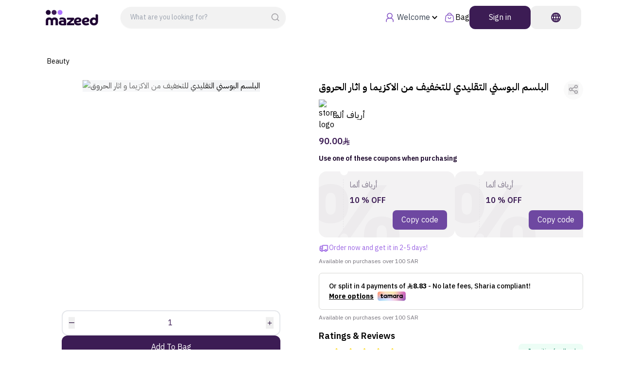

--- FILE ---
content_type: text/html;charset=utf-8
request_url: https://mazeed.sa/en/products/4757fb57-1f3b-41f8-9d2d-3a31f6d8db56
body_size: 88683
content:
<!DOCTYPE html><html  lang="en" dir="ltr" data-capo=""><head><meta charset="utf-8">
<meta name="viewport" content="width=device-width, initial-scale=1, maximum-scale=1, user-scalable=no">
<title>البلسم البوسني التقليدي للتخفيف من الاكزيما و اثار الحروق - Shop joyfully with Mazeed</title>
<link rel="preconnect" href="https://fonts.googleapis.com" crossorigin="anonymous">
<link rel="preconnect" href="https://fonts.gstatic.com" crossorigin="anonymous">
<link rel="preconnect" href="https://media.zid.store" crossorigin="anonymous">
<script src="https://www.youtube.com/iframe_api"></script>
<link rel="stylesheet" href="https://fonts.googleapis.com/css2?family=IBM+Plex+Sans+Arabic:wght@100;200;300;400;500;600;700&display=swap" media="print" onload="this.media='all'">
<style>*,:after,:before{--tw-border-spacing-x:0;--tw-border-spacing-y:0;--tw-translate-x:0;--tw-translate-y:0;--tw-rotate:0;--tw-skew-x:0;--tw-skew-y:0;--tw-scale-x:1;--tw-scale-y:1;--tw-pan-x: ;--tw-pan-y: ;--tw-pinch-zoom: ;--tw-scroll-snap-strictness:proximity;--tw-gradient-from-position: ;--tw-gradient-via-position: ;--tw-gradient-to-position: ;--tw-ordinal: ;--tw-slashed-zero: ;--tw-numeric-figure: ;--tw-numeric-spacing: ;--tw-numeric-fraction: ;--tw-ring-inset: ;--tw-ring-offset-width:0px;--tw-ring-offset-color:#fff;--tw-ring-color:rgba(59,130,246,.5);--tw-ring-offset-shadow:0 0 #0000;--tw-ring-shadow:0 0 #0000;--tw-shadow:0 0 #0000;--tw-shadow-colored:0 0 #0000;--tw-blur: ;--tw-brightness: ;--tw-contrast: ;--tw-grayscale: ;--tw-hue-rotate: ;--tw-invert: ;--tw-saturate: ;--tw-sepia: ;--tw-drop-shadow: ;--tw-backdrop-blur: ;--tw-backdrop-brightness: ;--tw-backdrop-contrast: ;--tw-backdrop-grayscale: ;--tw-backdrop-hue-rotate: ;--tw-backdrop-invert: ;--tw-backdrop-opacity: ;--tw-backdrop-saturate: ;--tw-backdrop-sepia: ;--tw-contain-size: ;--tw-contain-layout: ;--tw-contain-paint: ;--tw-contain-style: }::backdrop{--tw-border-spacing-x:0;--tw-border-spacing-y:0;--tw-translate-x:0;--tw-translate-y:0;--tw-rotate:0;--tw-skew-x:0;--tw-skew-y:0;--tw-scale-x:1;--tw-scale-y:1;--tw-pan-x: ;--tw-pan-y: ;--tw-pinch-zoom: ;--tw-scroll-snap-strictness:proximity;--tw-gradient-from-position: ;--tw-gradient-via-position: ;--tw-gradient-to-position: ;--tw-ordinal: ;--tw-slashed-zero: ;--tw-numeric-figure: ;--tw-numeric-spacing: ;--tw-numeric-fraction: ;--tw-ring-inset: ;--tw-ring-offset-width:0px;--tw-ring-offset-color:#fff;--tw-ring-color:rgba(59,130,246,.5);--tw-ring-offset-shadow:0 0 #0000;--tw-ring-shadow:0 0 #0000;--tw-shadow:0 0 #0000;--tw-shadow-colored:0 0 #0000;--tw-blur: ;--tw-brightness: ;--tw-contrast: ;--tw-grayscale: ;--tw-hue-rotate: ;--tw-invert: ;--tw-saturate: ;--tw-sepia: ;--tw-drop-shadow: ;--tw-backdrop-blur: ;--tw-backdrop-brightness: ;--tw-backdrop-contrast: ;--tw-backdrop-grayscale: ;--tw-backdrop-hue-rotate: ;--tw-backdrop-invert: ;--tw-backdrop-opacity: ;--tw-backdrop-saturate: ;--tw-backdrop-sepia: ;--tw-contain-size: ;--tw-contain-layout: ;--tw-contain-paint: ;--tw-contain-style: }/*! tailwindcss v3.4.12 | MIT License | https://tailwindcss.com*/*,:after,:before{border:0 solid #e5e7eb;box-sizing:border-box}:after,:before{--tw-content:""}:host,html{line-height:1.5;-webkit-text-size-adjust:100%;font-family:ui-sans-serif,system-ui,sans-serif,Apple Color Emoji,Segoe UI Emoji,Segoe UI Symbol,Noto Color Emoji;font-feature-settings:normal;font-variation-settings:normal;-moz-tab-size:4;-o-tab-size:4;tab-size:4;-webkit-tap-highlight-color:transparent}body{line-height:inherit;margin:0}hr{border-top-width:1px;color:inherit;height:0}abbr:where([title]){-webkit-text-decoration:underline dotted;text-decoration:underline dotted}h1,h2,h3,h4,h5,h6{font-size:inherit;font-weight:inherit}a{color:inherit;text-decoration:inherit}b,strong{font-weight:bolder}code,kbd,pre,samp{font-family:ui-monospace,SFMono-Regular,Menlo,Monaco,Consolas,Liberation Mono,Courier New,monospace;font-feature-settings:normal;font-size:1em;font-variation-settings:normal}small{font-size:80%}sub,sup{font-size:75%;line-height:0;position:relative;vertical-align:baseline}sub{bottom:-.25em}sup{top:-.5em}table{border-collapse:collapse;border-color:inherit;text-indent:0}button,input,optgroup,select,textarea{color:inherit;font-family:inherit;font-feature-settings:inherit;font-size:100%;font-variation-settings:inherit;font-weight:inherit;letter-spacing:inherit;line-height:inherit;margin:0;padding:0}button,select{text-transform:none}button,input:where([type=button]),input:where([type=reset]),input:where([type=submit]){-webkit-appearance:button;background-color:transparent;background-image:none}:-moz-focusring{outline:auto}:-moz-ui-invalid{box-shadow:none}progress{vertical-align:baseline}::-webkit-inner-spin-button,::-webkit-outer-spin-button{height:auto}[type=search]{-webkit-appearance:textfield;outline-offset:-2px}::-webkit-search-decoration{-webkit-appearance:none}::-webkit-file-upload-button{-webkit-appearance:button;font:inherit}summary{display:list-item}blockquote,dd,dl,figure,h1,h2,h3,h4,h5,h6,hr,p,pre{margin:0}fieldset{margin:0}fieldset,legend{padding:0}menu,ol,ul{list-style:none;margin:0;padding:0}dialog{padding:0}textarea{resize:vertical}input::-moz-placeholder,textarea::-moz-placeholder{color:#9ca3af;opacity:1}input::placeholder,textarea::placeholder{color:#9ca3af;opacity:1}[role=button],button{cursor:pointer}:disabled{cursor:default}audio,canvas,embed,iframe,img,object,svg,video{display:block;vertical-align:middle}img,video{height:auto;max-width:100%}[hidden]{display:none}.container{margin-left:auto;margin-right:auto;padding-left:1rem;padding-right:1rem;width:100%}@media (min-width:640px){.container{max-width:640px;padding-left:2rem;padding-right:2rem}}@media (min-width:768px){.container{max-width:768px}}@media (min-width:1024px){.container{max-width:1024px;padding-left:4rem;padding-right:4rem}}@media (min-width:1280px){.container{max-width:1280px;padding-left:5rem;padding-right:5rem}}@media (min-width:1536px){.container{max-width:1536px;padding-left:8rem;padding-right:8rem}}.btn{border-radius:.75rem;padding:.75rem 2.5rem;transition-duration:.15s;transition-property:all;transition-timing-function:cubic-bezier(.4,0,.2,1)}.btn:disabled{border-width:0;--tw-bg-opacity:1;--tw-text-opacity:1;color:rgb(255 255 255/var(--tw-text-opacity))}.btn:disabled,.btn:hover:disabled{background-color:rgb(203 213 225/var(--tw-bg-opacity))}.btn:hover:disabled{--tw-bg-opacity:1}.btn-primary{border-radius:.75rem;padding:.75rem 2.5rem;transition-duration:.15s;transition-property:all;transition-timing-function:cubic-bezier(.4,0,.2,1)}.btn-primary:disabled{border-width:0;--tw-bg-opacity:1;background-color:rgb(203 213 225/var(--tw-bg-opacity));--tw-text-opacity:1;color:rgb(255 255 255/var(--tw-text-opacity))}.btn-primary:hover:disabled{--tw-bg-opacity:1;background-color:rgb(203 213 225/var(--tw-bg-opacity))}.btn-primary{--tw-bg-opacity:1;--tw-text-opacity:1;color:rgb(255 255 255/var(--tw-text-opacity))}.btn-primary,.btn-primary:hover{background-color:rgb(60 28 84/var(--tw-bg-opacity))}.btn-primary:hover{--tw-bg-opacity:1}.pointer-events-none{pointer-events:none}.\!visible{visibility:visible!important}.visible{visibility:visible}.fixed{position:fixed}.absolute{position:absolute}.relative{position:relative}.sticky{position:sticky}.inset-0{inset:0}.inset-x-0{left:0;right:0}.inset-y-0{bottom:0;top:0}.\!-right-2{right:-.5rem!important}.\!top-\[80px\]{top:80px!important}.-bottom-2{bottom:-.5rem}.-left-3{left:-.75rem}.-right-3{right:-.75rem}.-top-1{top:-.25rem}.-top-2{top:-.5rem}.-top-4{top:-1rem}.-top-7{top:-1.75rem}.bottom-0{bottom:0}.bottom-2{bottom:.5rem}.bottom-4{bottom:1rem}.end-0{inset-inline-end:0}.end-2{inset-inline-end:.5rem}.end-4{inset-inline-end:1rem}.left-0{left:0}.left-1\/2{left:50%}.left-2\.5{left:.625rem}.left-3{left:.75rem}.left-4{left:1rem}.left-\[-5px\]{left:-5px}.left-\[44px\]{left:44px}.left-\[50px\]{left:50px}.left-\[60px\]{left:60px}.left-\[66px\]{left:66px}.right-0{right:0}.right-3{right:.75rem}.right-4{right:1rem}.right-\[-5px\]{right:-5px}.right-\[44px\]{right:44px}.right-\[50px\]{right:50px}.right-\[60px\]{right:60px}.right-\[66px\]{right:66px}.right-\[unset\]{right:unset}.start-0{inset-inline-start:0}.start-2{inset-inline-start:.5rem}.start-7{inset-inline-start:1.75rem}.top-0{top:0}.top-1\.5{top:.375rem}.top-1\/2{top:50%}.top-10{top:2.5rem}.top-14{top:3.5rem}.top-2{top:.5rem}.top-24{top:6rem}.top-3{top:.75rem}.top-4{top:1rem}.top-5{top:1.25rem}.top-\[20px\]{top:20px}.top-\[42px\]{top:42px}.\!z-50,.\!z-\[50\]{z-index:50!important}.z-10{z-index:10}.z-20{z-index:20}.z-30{z-index:30}.z-40{z-index:40}.z-50{z-index:50}.z-\[100\]{z-index:100}.z-\[60\]{z-index:60}.z-\[9999\]{z-index:9999}.z-\[999\]{z-index:999}.col-span-2{grid-column:span 2/span 2}.col-span-3{grid-column:span 3/span 3}.col-span-4{grid-column:span 4/span 4}.col-span-5{grid-column:span 5/span 5}.\!m-0{margin:0!important}.m-0{margin:0}.m-10{margin:2.5rem}.m-2{margin:.5rem}.m-3{margin:.75rem}.m-5{margin:1.25rem}.m-auto{margin:auto}.-mx-1{margin-left:-.25rem;margin-right:-.25rem}.-mx-2{margin-left:-.5rem;margin-right:-.5rem}.-mx-6{margin-left:-1.5rem;margin-right:-1.5rem}.-my-16{margin-bottom:-4rem;margin-top:-4rem}.mx-0\.5{margin-left:.125rem;margin-right:.125rem}.mx-1{margin-left:.25rem;margin-right:.25rem}.mx-1\.5{margin-left:.375rem;margin-right:.375rem}.mx-2{margin-left:.5rem;margin-right:.5rem}.mx-3{margin-left:.75rem;margin-right:.75rem}.mx-4{margin-left:1rem;margin-right:1rem}.mx-6{margin-left:1.5rem;margin-right:1.5rem}.mx-\[2rem\]{margin-left:2rem;margin-right:2rem}.mx-\[3vw\]{margin-left:3vw;margin-right:3vw}.mx-auto{margin-left:auto;margin-right:auto}.my-1{margin-bottom:.25rem;margin-top:.25rem}.my-1\.5{margin-bottom:.375rem;margin-top:.375rem}.my-10{margin-bottom:2.5rem;margin-top:2.5rem}.my-12{margin-bottom:3rem;margin-top:3rem}.my-2{margin-bottom:.5rem;margin-top:.5rem}.my-3{margin-bottom:.75rem;margin-top:.75rem}.my-3\.5{margin-bottom:.875rem;margin-top:.875rem}.my-4{margin-bottom:1rem;margin-top:1rem}.my-5{margin-bottom:1.25rem;margin-top:1.25rem}.my-6{margin-bottom:1.5rem;margin-top:1.5rem}.my-8{margin-bottom:2rem;margin-top:2rem}.\!mb-0{margin-bottom:0!important}.\!mb-3{margin-bottom:.75rem!important}.\!mt-1{margin-top:.25rem!important}.-mb-1{margin-bottom:-.25rem}.-me-3{margin-inline-end:-.75rem}.-mt-6{margin-top:-1.5rem}.mb-0{margin-bottom:0}.mb-1{margin-bottom:.25rem}.mb-1\.5{margin-bottom:.375rem}.mb-10{margin-bottom:2.5rem}.mb-12{margin-bottom:3rem}.mb-16{margin-bottom:4rem}.mb-2{margin-bottom:.5rem}.mb-3{margin-bottom:.75rem}.mb-4{margin-bottom:1rem}.mb-5{margin-bottom:1.25rem}.mb-6{margin-bottom:1.5rem}.mb-8{margin-bottom:2rem}.mb-9{margin-bottom:2.25rem}.ml-3{margin-left:.75rem}.mr-4{margin-right:1rem}.mt-0{margin-top:0}.mt-0\.5{margin-top:.125rem}.mt-1{margin-top:.25rem}.mt-1\.5{margin-top:.375rem}.mt-10{margin-top:2.5rem}.mt-12{margin-top:3rem}.mt-14{margin-top:3.5rem}.mt-2{margin-top:.5rem}.mt-2\.5{margin-top:.625rem}.mt-3{margin-top:.75rem}.mt-32{margin-top:8rem}.mt-4{margin-top:1rem}.mt-5{margin-top:1.25rem}.mt-6{margin-top:1.5rem}.mt-8{margin-top:2rem}.mt-auto{margin-top:auto}.block{display:block}.\!inline-block{display:inline-block!important}.inline-block{display:inline-block}.\!flex{display:flex!important}.flex{display:flex}.inline-flex{display:inline-flex}.table{display:table}.grid{display:grid}.\!hidden{display:none!important}.hidden{display:none}.aspect-square{aspect-ratio:1/1}.\!h-14{height:3.5rem!important}.\!h-6{height:1.5rem!important}.\!h-\[80px\]{height:80px!important}.\!h-full{height:100%!important}.\!h-screen{height:100vh!important}.h-0{height:0}.h-10{height:2.5rem}.h-12{height:3rem}.h-14{height:3.5rem}.h-16{height:4rem}.h-2{height:.5rem}.h-2\.5{height:.625rem}.h-20{height:5rem}.h-24{height:6rem}.h-28{height:7rem}.h-3{height:.75rem}.h-32{height:8rem}.h-36{height:9rem}.h-4{height:1rem}.h-40{height:10rem}.h-44{height:11rem}.h-48{height:12rem}.h-5{height:1.25rem}.h-6{height:1.5rem}.h-60{height:15rem}.h-64{height:16rem}.h-7{height:1.75rem}.h-8{height:2rem}.h-9{height:2.25rem}.h-96{height:24rem}.h-\[148px\]{height:148px}.h-\[18px\]{height:18px}.h-\[200px\]{height:200px}.h-\[270px\]{height:270px}.h-\[2px\]{height:2px}.h-\[300px\]{height:300px}.h-\[35vh\]{height:35vh}.h-\[36px\]{height:36px}.h-\[42px\]{height:42px}.h-\[438px\]{height:438px}.h-\[48px\]{height:48px}.h-\[50px\]{height:50px}.h-\[60px\]{height:60px}.h-\[67px\]{height:67px}.h-\[70vh\]{height:70vh}.h-\[76px\]{height:76px}.h-\[80px\]{height:80px}.h-\[80vh\]{height:80vh}.h-\[90\%\]{height:90%}.h-\[calc\(65vh_-_150px\)\]{height:calc(65vh - 150px)}.h-auto{height:auto}.h-full{height:100%}.h-screen{height:100vh}.\!max-h-full{max-height:100%!important}.max-h-80{max-height:20rem}.max-h-\[400px\]{max-height:400px}.min-h-\[400px\]{min-height:400px}.min-h-\[auto\]{min-height:auto}.min-h-\[calc\(100vh_-_240px\)\]{min-height:calc(100vh - 240px)}.min-h-screen{min-height:100vh}.\!w-6{width:1.5rem!important}.\!w-\[200px\]{width:200px!important}.\!w-\[89\%\]{width:89%!important}.\!w-full{width:100%!important}.w-1\/2{width:50%}.w-1\/3{width:33.333333%}.w-1\/4{width:25%}.w-10{width:2.5rem}.w-10\/12{width:83.333333%}.w-11{width:2.75rem}.w-11\/12{width:91.666667%}.w-12{width:3rem}.w-14{width:3.5rem}.w-16{width:4rem}.w-2{width:.5rem}.w-2\/3{width:66.666667%}.w-2\/4{width:50%}.w-20{width:5rem}.w-22{width:5.5rem}.w-24{width:6rem}.w-28{width:7rem}.w-3{width:.75rem}.w-3\/4{width:75%}.w-3\/5{width:60%}.w-32{width:8rem}.w-4{width:1rem}.w-4\/5{width:80%}.w-40{width:10rem}.w-48{width:12rem}.w-5{width:1.25rem}.w-5\/6{width:83.333333%}.w-6{width:1.5rem}.w-64{width:16rem}.w-7{width:1.75rem}.w-8{width:2rem}.w-80{width:20rem}.w-9{width:2.25rem}.w-\[136px\]{width:136px}.w-\[148px\]{width:148px}.w-\[160px\]{width:160px}.w-\[18px\]{width:18px}.w-\[196px\]{width:196px}.w-\[200px\]{width:200px}.w-\[280px\]{width:280px}.w-\[300px\]{width:300px}.w-\[358px\]{width:358px}.w-\[36px\]{width:36px}.w-\[422px\]{width:422px}.w-\[438px\]{width:438px}.w-\[450px\]{width:450px}.w-\[48px\]{width:48px}.w-\[50\%\]{width:50%}.w-\[6px\]{width:6px}.w-\[70\%\]{width:70%}.w-\[76px\]{width:76px}.w-\[80px\]{width:80px}.w-\[90\%\]{width:90%}.w-\[92\%\]{width:92%}.w-\[94\%\]{width:94%}.w-\[94vw\]{width:94vw}.w-\[calc\(100\%_-_158px\)\]{width:calc(100% - 158px)}.w-\[calc\(calc\(100\%\/2\)_-_10px\)\]{width:calc(50% - 10px)}.w-auto{width:auto}.w-full{width:100%}.w-screen{width:100vw}.min-w-16{min-width:4rem}.min-w-36{min-width:9rem}.min-w-4{min-width:1rem}.min-w-\[100px\]{min-width:100px}.min-w-\[120px\]{min-width:120px}.min-w-\[136px\]{min-width:136px}.min-w-full{min-width:100%}.max-w-\[200px\]{max-width:200px}.max-w-\[25ch\]{max-width:25ch}.max-w-\[90\%\]{max-width:90%}.max-w-full{max-width:100%}.max-w-lg{max-width:32rem}.max-w-md{max-width:28rem}.max-w-screen-sm{max-width:640px}.max-w-xs{max-width:20rem}.\!flex-\[unset\]{flex:unset!important}.flex-1{flex:1 1 0%}.flex-\[2\]{flex:2}.flex-\[3\]{flex:3}.flex-shrink-0,.shrink-0{flex-shrink:0}.grow,.grow-\[1\]{flex-grow:1}.grow-\[2\.5\]{flex-grow:2.5}.grow-\[3\.5\]{flex-grow:3.5}.grow-\[5\]{flex-grow:5}.basis-16{flex-basis:4rem}.origin-\[0_0\]{transform-origin:0 0}.origin-top-right{transform-origin:top right}.-translate-x-1\/2{--tw-translate-x:-50%}.-translate-x-1\/2,.-translate-y-1\/2{transform:translate(var(--tw-translate-x),var(--tw-translate-y)) rotate(var(--tw-rotate)) skewX(var(--tw-skew-x)) skewY(var(--tw-skew-y)) scaleX(var(--tw-scale-x)) scaleY(var(--tw-scale-y))}.-translate-y-1\/2{--tw-translate-y:-50%}.translate-x-0{--tw-translate-x:0px}.translate-x-0,.translate-x-5{transform:translate(var(--tw-translate-x),var(--tw-translate-y)) rotate(var(--tw-rotate)) skewX(var(--tw-skew-x)) skewY(var(--tw-skew-y)) scaleX(var(--tw-scale-x)) scaleY(var(--tw-scale-y))}.translate-x-5{--tw-translate-x:1.25rem}.translate-x-\[-100\%\]{--tw-translate-x:-100%}.-rotate-90,.translate-x-\[-100\%\]{transform:translate(var(--tw-translate-x),var(--tw-translate-y)) rotate(var(--tw-rotate)) skewX(var(--tw-skew-x)) skewY(var(--tw-skew-y)) scaleX(var(--tw-scale-x)) scaleY(var(--tw-scale-y))}.-rotate-90{--tw-rotate:-90deg}.rotate-180{--tw-rotate:180deg}.rotate-180,.rotate-\[270deg\]{transform:translate(var(--tw-translate-x),var(--tw-translate-y)) rotate(var(--tw-rotate)) skewX(var(--tw-skew-x)) skewY(var(--tw-skew-y)) scaleX(var(--tw-scale-x)) scaleY(var(--tw-scale-y))}.rotate-\[270deg\]{--tw-rotate:270deg}.scale-100{--tw-scale-x:1;--tw-scale-y:1}.scale-100,.scale-95{transform:translate(var(--tw-translate-x),var(--tw-translate-y)) rotate(var(--tw-rotate)) skewX(var(--tw-skew-x)) skewY(var(--tw-skew-y)) scaleX(var(--tw-scale-x)) scaleY(var(--tw-scale-y))}.scale-95{--tw-scale-x:.95;--tw-scale-y:.95}.scale-\[1\.2\]{--tw-scale-x:1.2;--tw-scale-y:1.2}.scale-\[1\.2\],.scale-x-\[-1\]{transform:translate(var(--tw-translate-x),var(--tw-translate-y)) rotate(var(--tw-rotate)) skewX(var(--tw-skew-x)) skewY(var(--tw-skew-y)) scaleX(var(--tw-scale-x)) scaleY(var(--tw-scale-y))}.scale-x-\[-1\]{--tw-scale-x:-1}.transform{transform:translate(var(--tw-translate-x),var(--tw-translate-y)) rotate(var(--tw-rotate)) skewX(var(--tw-skew-x)) skewY(var(--tw-skew-y)) scaleX(var(--tw-scale-x)) scaleY(var(--tw-scale-y))}.\!animate-none{animation:none!important}@keyframes fadeIn{0%{display:none;opacity:0}to{display:block;opacity:1}}.animate-fadeIn{animation:fadeIn .5s ease-in-out forwards}@keyframes fadeOut{0%{display:block;opacity:1}to{display:none;opacity:0}}.animate-fadeOut{animation:fadeOut .5s ease-in-out forwards}@keyframes pulse{50%{opacity:.5}}.animate-pulse{animation:pulse 2s cubic-bezier(.4,0,.6,1) infinite}@keyframes spin{to{transform:rotate(1turn)}}.animate-spin{animation:spin 1s linear infinite}.\!cursor-auto{cursor:auto!important}.\!cursor-default{cursor:default!important}.cursor-default{cursor:default}.cursor-pointer{cursor:pointer}.select-none{-webkit-user-select:none;-moz-user-select:none;user-select:none}.resize-none{resize:none}.snap-x{scroll-snap-type:x var(--tw-scroll-snap-strictness)}.snap-mandatory{--tw-scroll-snap-strictness:mandatory}.snap-start{scroll-snap-align:start}.snap-normal{scroll-snap-stop:normal}.list-inside{list-style-position:inside}.list-decimal{list-style-type:decimal}.list-disc{list-style-type:disc}.auto-cols-\[112px\]{grid-auto-columns:112px}.grid-flow-row{grid-auto-flow:row}.grid-flow-col{grid-auto-flow:column}.grid-cols-1{grid-template-columns:repeat(1,minmax(0,1fr))}.grid-cols-2{grid-template-columns:repeat(2,minmax(0,1fr))}.grid-cols-3{grid-template-columns:repeat(3,minmax(0,1fr))}.grid-cols-5{grid-template-columns:repeat(5,minmax(0,1fr))}.grid-cols-6{grid-template-columns:repeat(6,minmax(0,1fr))}.grid-rows-2{grid-template-rows:repeat(2,minmax(0,1fr))}.flex-row{flex-direction:row}.flex-row-reverse{flex-direction:row-reverse}.flex-col{flex-direction:column}.flex-col-reverse{flex-direction:column-reverse}.flex-wrap{flex-wrap:wrap}.flex-nowrap{flex-wrap:nowrap}.content-center{align-content:center}.items-start{align-items:flex-start}.items-end{align-items:flex-end}.\!items-center{align-items:center!important}.items-center{align-items:center}.justify-start{justify-content:flex-start}.\!justify-end{justify-content:flex-end!important}.justify-end{justify-content:flex-end}.justify-center{justify-content:center}.\!justify-between{justify-content:space-between!important}.justify-between{justify-content:space-between}.justify-items-center{justify-items:center}.\!gap-0{gap:0!important}.\!gap-2{gap:.5rem!important}.gap-0{gap:0}.gap-0\.5{gap:.125rem}.gap-1{gap:.25rem}.gap-1\.5{gap:.375rem}.gap-10{gap:2.5rem}.gap-12{gap:3rem}.gap-14{gap:3.5rem}.gap-16{gap:4rem}.gap-2{gap:.5rem}.gap-2\.5{gap:.625rem}.gap-20{gap:5rem}.gap-24{gap:6rem}.gap-3{gap:.75rem}.gap-3\.5{gap:.875rem}.gap-32{gap:8rem}.gap-4{gap:1rem}.gap-5{gap:1.25rem}.gap-6{gap:1.5rem}.gap-8{gap:2rem}.gap-9{gap:2.25rem}.gap-\[20px\]{gap:20px}.gap-x-2{-moz-column-gap:.5rem;column-gap:.5rem}.gap-x-3{-moz-column-gap:.75rem;column-gap:.75rem}.gap-x-5{-moz-column-gap:1.25rem;column-gap:1.25rem}.gap-y-10{row-gap:2.5rem}.gap-y-3{row-gap:.75rem}.gap-y-8{row-gap:2rem}.space-y-1>:not([hidden])~:not([hidden]){--tw-space-y-reverse:0;margin-bottom:calc(.25rem*var(--tw-space-y-reverse));margin-top:calc(.25rem*(1 - var(--tw-space-y-reverse)))}.space-y-2>:not([hidden])~:not([hidden]){--tw-space-y-reverse:0;margin-bottom:calc(.5rem*var(--tw-space-y-reverse));margin-top:calc(.5rem*(1 - var(--tw-space-y-reverse)))}.space-y-3>:not([hidden])~:not([hidden]){--tw-space-y-reverse:0;margin-bottom:calc(.75rem*var(--tw-space-y-reverse));margin-top:calc(.75rem*(1 - var(--tw-space-y-reverse)))}.space-y-4>:not([hidden])~:not([hidden]){--tw-space-y-reverse:0;margin-bottom:calc(1rem*var(--tw-space-y-reverse));margin-top:calc(1rem*(1 - var(--tw-space-y-reverse)))}.space-y-6>:not([hidden])~:not([hidden]){--tw-space-y-reverse:0;margin-bottom:calc(1.5rem*var(--tw-space-y-reverse));margin-top:calc(1.5rem*(1 - var(--tw-space-y-reverse)))}.self-start{align-self:flex-start}.self-end{align-self:flex-end}.self-center{align-self:center}.overflow-hidden{overflow:hidden}.overflow-visible{overflow:visible}.overflow-scroll{overflow:scroll}.overflow-x-auto{overflow-x:auto}.overflow-y-auto{overflow-y:auto}.overflow-x-hidden{overflow-x:hidden}.\!overflow-y-hidden{overflow-y:hidden!important}.overflow-x-scroll{overflow-x:scroll}.\!overflow-y-scroll{overflow-y:scroll!important}.overflow-y-scroll{overflow-y:scroll}.truncate{overflow:hidden;white-space:nowrap}.text-ellipsis,.truncate{text-overflow:ellipsis}.whitespace-nowrap{white-space:nowrap}.whitespace-pre-line{white-space:pre-line}.break-words{overflow-wrap:break-word}.break-all{word-break:break-all}.\!rounded-2xl{border-radius:1rem!important}.\!rounded-3xl{border-radius:1.5rem!important}.\!rounded-full{border-radius:9999px!important}.\!rounded-lg{border-radius:.5rem!important}.\!rounded-md{border-radius:.375rem!important}.\!rounded-xl{border-radius:.75rem!important}.rounded{border-radius:.25rem}.rounded-2xl{border-radius:1rem}.rounded-3xl{border-radius:1.5rem}.rounded-full{border-radius:9999px}.rounded-lg{border-radius:.5rem}.rounded-md{border-radius:.375rem}.rounded-none{border-radius:0}.rounded-sm{border-radius:.125rem}.rounded-xl{border-radius:.75rem}.\!rounded-b-lg{border-bottom-left-radius:.5rem!important;border-bottom-right-radius:.5rem!important}.\!rounded-b-none{border-bottom-left-radius:0!important;border-bottom-right-radius:0!important}.rounded-b-none{border-bottom-left-radius:0;border-bottom-right-radius:0}.rounded-b-xl{border-bottom-left-radius:.75rem;border-bottom-right-radius:.75rem}.rounded-bl-lg{border-bottom-left-radius:.5rem}.rounded-es-lg{border-end-start-radius:.5rem}.rounded-se-lg{border-start-end-radius:.5rem}.rounded-tr-lg{border-top-right-radius:.5rem}.\!border{border-width:1px!important}.border{border-width:1px}.border-0{border-width:0}.border-2{border-width:2px}.border-4{border-width:4px}.border-8{border-width:8px}.border-\[3px\]{border-width:3px}.\!border-b-0{border-bottom-width:0!important}.border-b{border-bottom-width:1px}.border-b-2{border-bottom-width:2px}.border-l{border-left-width:1px}.border-t{border-top-width:1px}.border-t-0{border-top-width:0}.border-solid{border-style:solid}.border-dashed{border-style:dashed}.border-none{border-style:none}.\!border-amber-200{--tw-border-opacity:1!important;border-color:rgb(253 230 138/var(--tw-border-opacity))!important}.\!border-neutral-100{--tw-border-opacity:1!important;border-color:rgb(242 242 242/var(--tw-border-opacity))!important}.\!border-neutral-200{--tw-border-opacity:1!important;border-color:rgb(228 228 229/var(--tw-border-opacity))!important}.\!border-neutral-400\/50{border-color:hsla(264,3%,64%,.5)!important}.\!border-pink-600{--tw-border-opacity:1!important;border-color:rgb(219 39 119/var(--tw-border-opacity))!important}.\!border-primary-400{--tw-border-opacity:1!important;border-color:rgb(168 163 174/var(--tw-border-opacity))!important}.\!border-purpuru-300,.\!border-purpuru-400{--tw-border-opacity:1!important;border-color:rgb(172 161 248/var(--tw-border-opacity))!important}.\!border-zinc-100{--tw-border-opacity:1!important;border-color:rgb(244 244 245/var(--tw-border-opacity))!important}.border-\[\#E8D4A8\]{--tw-border-opacity:1;border-color:rgb(232 212 168/var(--tw-border-opacity))}.border-black{--tw-border-opacity:1;border-color:rgb(0 0 0/var(--tw-border-opacity))}.border-blue-200{--tw-border-opacity:1;border-color:rgb(191 219 254/var(--tw-border-opacity))}.border-gray-100{--tw-border-opacity:1;border-color:rgb(243 244 246/var(--tw-border-opacity))}.border-gray-200{--tw-border-opacity:1;border-color:rgb(229 231 235/var(--tw-border-opacity))}.border-gray-300{--tw-border-opacity:1;border-color:rgb(209 213 219/var(--tw-border-opacity))}.border-indigo-100{--tw-border-opacity:1;border-color:rgb(224 231 255/var(--tw-border-opacity))}.border-neutral-100{--tw-border-opacity:1;border-color:rgb(242 242 242/var(--tw-border-opacity))}.border-neutral-200{--tw-border-opacity:1;border-color:rgb(228 228 229/var(--tw-border-opacity))}.border-neutral-300{--tw-border-opacity:1;border-color:rgb(198 198 200/var(--tw-border-opacity))}.border-neutral-400{--tw-border-opacity:1;border-color:rgb(163 161 166/var(--tw-border-opacity))}.border-neutral-50{--tw-border-opacity:1;border-color:rgb(248 248 248/var(--tw-border-opacity))}.border-orange-200{--tw-border-opacity:1;border-color:rgb(254 215 170/var(--tw-border-opacity))}.border-primary{--tw-border-opacity:1;border-color:rgb(60 28 84/var(--tw-border-opacity))}.border-primary-200{--tw-border-opacity:1;border-color:rgb(230 228 231/var(--tw-border-opacity))}.border-primary-300{--tw-border-opacity:1;border-color:rgb(201 198 205/var(--tw-border-opacity))}.border-primary-400{--tw-border-opacity:1;border-color:rgb(168 163 174/var(--tw-border-opacity))}.border-primary-50{--tw-border-opacity:1;border-color:rgb(248 248 248/var(--tw-border-opacity))}.border-primary-500{--tw-border-opacity:1;border-color:rgb(126 117 137/var(--tw-border-opacity))}.border-primary-700{--tw-border-opacity:1;border-color:rgb(54 25 75/var(--tw-border-opacity))}.border-purple-100{--tw-border-opacity:1;border-color:rgb(243 232 255/var(--tw-border-opacity))}.border-purpuru-100{--tw-border-opacity:1;border-color:rgb(227 224 253/var(--tw-border-opacity))}.border-purpuru-300{--tw-border-opacity:1;border-color:rgb(172 161 248/var(--tw-border-opacity))}.border-purpuru-50{--tw-border-opacity:1;border-color:rgb(241 239 254/var(--tw-border-opacity))}.border-purpuru-500{--tw-border-opacity:1;border-color:rgb(144 129 246/var(--tw-border-opacity))}.border-red-200{--tw-border-opacity:1;border-color:rgb(254 202 202/var(--tw-border-opacity))}.border-red-400{--tw-border-opacity:1;border-color:rgb(248 113 113/var(--tw-border-opacity))}.border-red-500{--tw-border-opacity:1;border-color:rgb(239 68 68/var(--tw-border-opacity))}.border-secondary-200{--tw-border-opacity:1;border-color:rgb(241 234 255/var(--tw-border-opacity))}.border-slate-100{--tw-border-opacity:1;border-color:rgb(241 245 249/var(--tw-border-opacity))}.border-stone-100{--tw-border-opacity:1;border-color:rgb(245 245 244/var(--tw-border-opacity))}.border-transparent{border-color:transparent}.border-wellowp-100{--tw-border-opacity:1;border-color:rgb(248 245 255/var(--tw-border-opacity))}.border-wellowp-400{--tw-border-opacity:1;border-color:rgb(210 184 255/var(--tw-border-opacity))}.border-white{--tw-border-opacity:1;border-color:rgb(255 255 255/var(--tw-border-opacity))}.border-yellow-200{--tw-border-opacity:1;border-color:rgb(254 240 138/var(--tw-border-opacity))}.border-zinc-100{--tw-border-opacity:1;border-color:rgb(244 244 245/var(--tw-border-opacity))}.border-zinc-100\/50{border-color:hsla(240,5%,96%,.5)}.border-zinc-300{--tw-border-opacity:1;border-color:rgb(212 212 216/var(--tw-border-opacity))}.border-t-transparent{border-top-color:transparent}.border-opacity-5{--tw-border-opacity:0.05}.\!bg-amber-50{--tw-bg-opacity:1!important;background-color:rgb(255 251 235/var(--tw-bg-opacity))!important}.\!bg-emerald-50{--tw-bg-opacity:1!important;background-color:rgb(236 253 245/var(--tw-bg-opacity))!important}.\!bg-neutral-100{--tw-bg-opacity:1!important;background-color:rgb(242 242 242/var(--tw-bg-opacity))!important}.\!bg-neutral-300\/40{background-color:hsla(240,2%,78%,.4)!important}.\!bg-neutral-50{--tw-bg-opacity:1!important;background-color:rgb(248 248 248/var(--tw-bg-opacity))!important}.\!bg-pink-100{--tw-bg-opacity:1!important;background-color:rgb(252 231 243/var(--tw-bg-opacity))!important}.\!bg-primary{--tw-bg-opacity:1!important;background-color:rgb(60 28 84/var(--tw-bg-opacity))!important}.\!bg-primary-100{--tw-bg-opacity:1!important;background-color:rgb(243 242 243/var(--tw-bg-opacity))!important}.\!bg-primary-300{--tw-bg-opacity:1!important;background-color:rgb(201 198 205/var(--tw-bg-opacity))!important}.\!bg-purpuru-300{--tw-bg-opacity:1!important;background-color:rgb(172 161 248/var(--tw-bg-opacity))!important}.\!bg-purpuru-50{--tw-bg-opacity:1!important;background-color:rgb(241 239 254/var(--tw-bg-opacity))!important}.\!bg-transparent{background-color:transparent!important}.\!bg-white{--tw-bg-opacity:1!important;background-color:rgb(255 255 255/var(--tw-bg-opacity))!important}.\!bg-zinc-100{--tw-bg-opacity:1!important;background-color:rgb(244 244 245/var(--tw-bg-opacity))!important}.\!bg-zinc-200\/50{background-color:hsla(240,6%,90%,.5)!important}.bg-\[\#25d366\]{--tw-bg-opacity:1;background-color:rgb(37 211 102/var(--tw-bg-opacity))}.bg-\[\#F5E6C8\]{--tw-bg-opacity:1;background-color:rgb(245 230 200/var(--tw-bg-opacity))}.bg-\[\#FBF0BF\]{--tw-bg-opacity:1;background-color:rgb(251 240 191/var(--tw-bg-opacity))}.bg-\[\#FFF9F5\]{--tw-bg-opacity:1;background-color:rgb(255 249 245/var(--tw-bg-opacity))}.bg-amber-100{--tw-bg-opacity:1;background-color:rgb(254 243 199/var(--tw-bg-opacity))}.bg-black\/40{background-color:rgba(0,0,0,.4)}.bg-black\/80{background-color:rgba(0,0,0,.8)}.bg-blue-50{--tw-bg-opacity:1;background-color:rgb(239 246 255/var(--tw-bg-opacity))}.bg-buru-50{--tw-bg-opacity:1;background-color:rgb(238 248 253/var(--tw-bg-opacity))}.bg-custom-slate{--tw-bg-opacity:1;background-color:rgb(246 246 246/var(--tw-bg-opacity))}.bg-emerald-100{--tw-bg-opacity:1;background-color:rgb(209 250 229/var(--tw-bg-opacity))}.bg-emerald-50{--tw-bg-opacity:1;background-color:rgb(236 253 245/var(--tw-bg-opacity))}.bg-emerald-500{--tw-bg-opacity:1;background-color:rgb(16 185 129/var(--tw-bg-opacity))}.bg-gray-100{--tw-bg-opacity:1;background-color:rgb(243 244 246/var(--tw-bg-opacity))}.bg-gray-200{--tw-bg-opacity:1;background-color:rgb(229 231 235/var(--tw-bg-opacity))}.bg-gray-300{--tw-bg-opacity:1;background-color:rgb(209 213 219/var(--tw-bg-opacity))}.bg-gray-50{--tw-bg-opacity:1;background-color:rgb(249 250 251/var(--tw-bg-opacity))}.bg-gray-500{--tw-bg-opacity:1;background-color:rgb(107 114 128/var(--tw-bg-opacity))}.bg-indigo-50{--tw-bg-opacity:1;background-color:rgb(238 242 255/var(--tw-bg-opacity))}.bg-neutral-100{--tw-bg-opacity:1;background-color:rgb(242 242 242/var(--tw-bg-opacity))}.bg-neutral-100\/40{background-color:hsla(0,0%,95%,.4)}.bg-neutral-100\/50{background-color:hsla(0,0%,95%,.5)}.bg-neutral-200{--tw-bg-opacity:1;background-color:rgb(228 228 229/var(--tw-bg-opacity))}.bg-neutral-25{--tw-bg-opacity:1;background-color:rgb(252 252 252/var(--tw-bg-opacity))}.bg-neutral-50{--tw-bg-opacity:1;background-color:rgb(248 248 248/var(--tw-bg-opacity))}.bg-neutral-500\/10{background-color:hsla(260,4%,46%,.1)}.bg-orange-50{--tw-bg-opacity:1;background-color:rgb(255 247 237/var(--tw-bg-opacity))}.bg-pink-100{--tw-bg-opacity:1;background-color:rgb(252 231 243/var(--tw-bg-opacity))}.bg-pink-600{--tw-bg-opacity:1;background-color:rgb(219 39 119/var(--tw-bg-opacity))}.bg-primary{--tw-bg-opacity:1;background-color:rgb(60 28 84/var(--tw-bg-opacity))}.bg-primary-100{--tw-bg-opacity:1;background-color:rgb(243 242 243/var(--tw-bg-opacity))}.bg-primary-200{--tw-bg-opacity:1;background-color:rgb(230 228 231/var(--tw-bg-opacity))}.bg-primary-300{--tw-bg-opacity:1;background-color:rgb(201 198 205/var(--tw-bg-opacity))}.bg-primary-50{--tw-bg-opacity:1;background-color:rgb(248 248 248/var(--tw-bg-opacity))}.bg-primary-500{--tw-bg-opacity:1;background-color:rgb(126 117 137/var(--tw-bg-opacity))}.bg-primary-600{--tw-bg-opacity:1;background-color:rgb(60 28 84/var(--tw-bg-opacity))}.bg-primary-900{--tw-bg-opacity:1;background-color:rgb(38 18 53/var(--tw-bg-opacity))}.bg-primary\/10{background-color:rgba(60,28,84,.1)}.bg-purple-50\/30{background-color:rgba(250,245,255,.3)}.bg-purpuru-400\/20{background-color:rgba(172,161,248,.2)}.bg-purpuru-50{--tw-bg-opacity:1;background-color:rgb(241 239 254/var(--tw-bg-opacity))}.bg-purpuru-50\/50{background-color:rgba(241,239,254,.5)}.bg-purpuru-500{--tw-bg-opacity:1;background-color:rgb(144 129 246/var(--tw-bg-opacity))}.bg-purpuru-600{--tw-bg-opacity:1;background-color:rgb(116 98 244/var(--tw-bg-opacity))}.bg-red-100{--tw-bg-opacity:1;background-color:rgb(254 226 226/var(--tw-bg-opacity))}.bg-red-50{--tw-bg-opacity:1;background-color:rgb(254 242 242/var(--tw-bg-opacity))}.bg-red-500{--tw-bg-opacity:1;background-color:rgb(239 68 68/var(--tw-bg-opacity))}.bg-red-600{--tw-bg-opacity:1;background-color:rgb(220 38 38/var(--tw-bg-opacity))}.bg-reddish-100{--tw-bg-opacity:1;background-color:rgb(255 217 222/var(--tw-bg-opacity))}.bg-reddish-500{--tw-bg-opacity:1;background-color:rgb(232 26 101/var(--tw-bg-opacity))}.bg-secondary-100{--tw-bg-opacity:1;background-color:rgb(248 245 255/var(--tw-bg-opacity))}.bg-secondary-200{--tw-bg-opacity:1;background-color:rgb(241 234 255/var(--tw-bg-opacity))}.bg-secondary-600{--tw-bg-opacity:1;background-color:rgb(174 114 255/var(--tw-bg-opacity))}.bg-secondary-900{--tw-bg-opacity:1;background-color:rgb(110 72 161/var(--tw-bg-opacity))}.bg-sky-400{--tw-bg-opacity:1;background-color:rgb(56 189 248/var(--tw-bg-opacity))}.bg-sky-50{--tw-bg-opacity:1;background-color:rgb(240 249 255/var(--tw-bg-opacity))}.bg-sky-500{--tw-bg-opacity:1;background-color:rgb(14 165 233/var(--tw-bg-opacity))}.bg-transparent{background-color:transparent}.bg-wellowp-50{--tw-bg-opacity:1;background-color:rgb(251 249 255/var(--tw-bg-opacity))}.bg-wellowp-600{--tw-bg-opacity:1;background-color:rgb(174 114 255/var(--tw-bg-opacity))}.bg-white{--tw-bg-opacity:1;background-color:rgb(255 255 255/var(--tw-bg-opacity))}.bg-white\/20{background-color:hsla(0,0%,100%,.2)}.bg-white\/30{background-color:hsla(0,0%,100%,.3)}.bg-white\/60{background-color:hsla(0,0%,100%,.6)}.bg-white\/80{background-color:hsla(0,0%,100%,.8)}.bg-yellow-50{--tw-bg-opacity:1;background-color:rgb(254 252 232/var(--tw-bg-opacity))}.bg-zinc-100{--tw-bg-opacity:1;background-color:rgb(244 244 245/var(--tw-bg-opacity))}.bg-zinc-50{--tw-bg-opacity:1;background-color:rgb(250 250 250/var(--tw-bg-opacity))}.bg-opacity-10{--tw-bg-opacity:0.1}.bg-opacity-20{--tw-bg-opacity:0.2}.bg-opacity-5{--tw-bg-opacity:0.05}.bg-opacity-80{--tw-bg-opacity:0.8}.\!bg-none{background-image:none!important}.bg-gradient-to-b{background-image:linear-gradient(to bottom,var(--tw-gradient-stops))}.bg-gradient-to-r{background-image:linear-gradient(to right,var(--tw-gradient-stops))}.bg-gradient-to-t{background-image:linear-gradient(to top,var(--tw-gradient-stops))}.from-gray-50{--tw-gradient-from:#f9fafb var(--tw-gradient-from-position);--tw-gradient-to:rgba(249,250,251,0) var(--tw-gradient-to-position);--tw-gradient-stops:var(--tw-gradient-from),var(--tw-gradient-to)}.from-primary{--tw-gradient-from:#3c1c54 var(--tw-gradient-from-position);--tw-gradient-to:rgba(60,28,84,0) var(--tw-gradient-to-position);--tw-gradient-stops:var(--tw-gradient-from),var(--tw-gradient-to)}.from-purple-300\/20{--tw-gradient-from:rgba(216,180,254,.2) var(--tw-gradient-from-position);--tw-gradient-to:rgba(216,180,254,0) var(--tw-gradient-to-position);--tw-gradient-stops:var(--tw-gradient-from),var(--tw-gradient-to)}.from-secondary{--tw-gradient-from:#ae72ff var(--tw-gradient-from-position);--tw-gradient-to:rgba(174,114,255,0) var(--tw-gradient-to-position);--tw-gradient-stops:var(--tw-gradient-from),var(--tw-gradient-to)}.from-transparent{--tw-gradient-from:transparent var(--tw-gradient-from-position);--tw-gradient-to:transparent var(--tw-gradient-to-position);--tw-gradient-stops:var(--tw-gradient-from),var(--tw-gradient-to)}.from-wellowp-600{--tw-gradient-from:#ae72ff var(--tw-gradient-from-position);--tw-gradient-to:rgba(174,114,255,0) var(--tw-gradient-to-position);--tw-gradient-stops:var(--tw-gradient-from),var(--tw-gradient-to)}.via-transparent{--tw-gradient-to:transparent var(--tw-gradient-to-position);--tw-gradient-stops:var(--tw-gradient-from),transparent var(--tw-gradient-via-position),var(--tw-gradient-to)}.to-black\/75{--tw-gradient-to:rgba(0,0,0,.75) var(--tw-gradient-to-position)}.to-primary{--tw-gradient-to:#3c1c54 var(--tw-gradient-to-position)}.to-purple-600{--tw-gradient-to:#9333ea var(--tw-gradient-to-position)}.to-purple-900\/20{--tw-gradient-to:rgba(88,28,135,.2) var(--tw-gradient-to-position)}.to-white{--tw-gradient-to:#fff var(--tw-gradient-to-position)}.\!bg-cover{background-size:cover!important}.bg-contain{background-size:contain}.bg-center{background-position:50%}.fill-current{fill:currentColor}.object-contain{-o-object-fit:contain;object-fit:contain}.object-cover{-o-object-fit:cover;object-fit:cover}.\!p-0{padding:0!important}.\!p-1{padding:.25rem!important}.\!p-1\.5{padding:.375rem!important}.\!p-2{padding:.5rem!important}.\!p-6{padding:1.5rem!important}.p-0{padding:0}.p-0\.5{padding:.125rem}.p-1{padding:.25rem}.p-1\.5{padding:.375rem}.p-10{padding:2.5rem}.p-2{padding:.5rem}.p-2\.5{padding:.625rem}.p-3{padding:.75rem}.p-3\.5{padding:.875rem}.p-4{padding:1rem}.p-5{padding:1.25rem}.p-6{padding:1.5rem}.p-8{padding:2rem}.p-9{padding:2.25rem}.\!px-0{padding-left:0!important;padding-right:0!important}.\!px-1\.5{padding-left:.375rem!important;padding-right:.375rem!important}.\!px-4{padding-left:1rem!important;padding-right:1rem!important}.\!px-6{padding-left:1.5rem!important;padding-right:1.5rem!important}.\!py-1\.5{padding-bottom:.375rem!important;padding-top:.375rem!important}.\!py-2{padding-bottom:.5rem!important;padding-top:.5rem!important}.\!py-3{padding-bottom:.75rem!important;padding-top:.75rem!important}.px-0{padding-left:0;padding-right:0}.px-1{padding-left:.25rem;padding-right:.25rem}.px-10{padding-left:2.5rem;padding-right:2.5rem}.px-12{padding-left:3rem;padding-right:3rem}.px-2{padding-left:.5rem;padding-right:.5rem}.px-3{padding-left:.75rem;padding-right:.75rem}.px-3\.5{padding-left:.875rem;padding-right:.875rem}.px-4{padding-left:1rem;padding-right:1rem}.px-5{padding-left:1.25rem;padding-right:1.25rem}.px-6{padding-left:1.5rem;padding-right:1.5rem}.py-0{padding-bottom:0;padding-top:0}.py-0\.5{padding-bottom:.125rem;padding-top:.125rem}.py-1{padding-bottom:.25rem;padding-top:.25rem}.py-1\.5{padding-bottom:.375rem;padding-top:.375rem}.py-10{padding-bottom:2.5rem;padding-top:2.5rem}.py-12{padding-bottom:3rem;padding-top:3rem}.py-16{padding-bottom:4rem;padding-top:4rem}.py-2{padding-bottom:.5rem;padding-top:.5rem}.py-2\.5{padding-bottom:.625rem;padding-top:.625rem}.py-3{padding-bottom:.75rem;padding-top:.75rem}.py-4{padding-bottom:1rem;padding-top:1rem}.py-5{padding-bottom:1.25rem;padding-top:1.25rem}.py-6{padding-bottom:1.5rem;padding-top:1.5rem}.py-7{padding-bottom:1.75rem;padding-top:1.75rem}.py-8{padding-bottom:2rem;padding-top:2rem}.py-\[0\.32rem\]{padding-bottom:.32rem;padding-top:.32rem}.py-\[6px\]{padding-bottom:6px;padding-top:6px}.\!pb-20{padding-bottom:5rem!important}.\!pb-4{padding-bottom:1rem!important}.\!pb-6{padding-bottom:1.5rem!important}.\!pt-0{padding-top:0!important}.\!pt-10{padding-top:2.5rem!important}.\!pt-2{padding-top:.5rem!important}.\!pt-5{padding-top:1.25rem!important}.\!pt-6{padding-top:1.5rem!important}.pb-0{padding-bottom:0}.pb-1{padding-bottom:.25rem}.pb-2{padding-bottom:.5rem}.pb-2\.5{padding-bottom:.625rem}.pb-20{padding-bottom:5rem}.pb-24{padding-bottom:6rem}.pb-28{padding-bottom:7rem}.pb-36{padding-bottom:9rem}.pb-4{padding-bottom:1rem}.pb-8{padding-bottom:2rem}.pl-10{padding-left:2.5rem}.pl-2{padding-left:.5rem}.pl-3{padding-left:.75rem}.pr-2{padding-right:.5rem}.pr-4{padding-right:1rem}.pt-3{padding-top:.75rem}.pt-4{padding-top:1rem}.pt-5{padding-top:1.25rem}.pt-6{padding-top:1.5rem}.pt-8{padding-top:2rem}.pt-\[0\.37rem\]{padding-top:.37rem}.text-left{text-align:left}.text-center{text-align:center}.text-right{text-align:right}.text-start{text-align:start}.text-end{text-align:end}.align-top{vertical-align:top}.align-bottom{vertical-align:bottom}.font-mono{font-family:ui-monospace,SFMono-Regular,Menlo,Monaco,Consolas,Liberation Mono,Courier New,monospace}.\!text-lg{font-size:1.125rem!important;line-height:1.75rem!important}.\!text-sm{font-size:.875rem!important;line-height:1.25rem!important}.\!text-xl{font-size:1.25rem!important;line-height:1.75rem!important}.text-2xl{font-size:1.5rem;line-height:2rem}.text-3xl{font-size:1.875rem;line-height:2.25rem}.text-4xl{font-size:2.25rem;line-height:2.5rem}.text-8xl{font-size:6rem;line-height:1}.text-\[170px\]{font-size:170px}.text-\[28px\]{font-size:28px}.text-\[48px\]{font-size:48px}.text-\[80\%\]{font-size:80%}.text-base{font-size:1rem;line-height:1.5rem}.text-lg{font-size:1.125rem;line-height:1.75rem}.text-sm{font-size:.875rem;line-height:1.25rem}.text-xl{font-size:1.25rem;line-height:1.75rem}.text-xs{font-size:.75rem;line-height:1rem}.\!font-bold{font-weight:700!important}.\!font-light{font-weight:300!important}.\!font-medium{font-weight:500!important}.\!font-normal{font-weight:400!important}.font-black{font-weight:900}.font-bold{font-weight:700}.font-light{font-weight:300}.font-medium{font-weight:500}.font-normal{font-weight:400}.font-semibold{font-weight:600}.uppercase{text-transform:uppercase}.capitalize{text-transform:capitalize}.\!leading-6{line-height:1.5rem!important}.leading-10{line-height:2.5rem}.leading-5{line-height:1.25rem}.leading-\[2\.15\]{line-height:2.15}.leading-\[21px\]{line-height:21px}.leading-\[30px\]{line-height:30px}.leading-\[42px\]{line-height:42px}.leading-none{line-height:1}.\!text-black{--tw-text-opacity:1!important;color:rgb(0 0 0/var(--tw-text-opacity))!important}.\!text-neutral-300{--tw-text-opacity:1!important;color:rgb(198 198 200/var(--tw-text-opacity))!important}.\!text-neutral-400{--tw-text-opacity:1!important;color:rgb(163 161 166/var(--tw-text-opacity))!important}.\!text-neutral-600{--tw-text-opacity:1!important;color:rgb(31 4 51/var(--tw-text-opacity))!important}.\!text-neutral-700{--tw-text-opacity:1!important;color:rgb(28 4 46/var(--tw-text-opacity))!important}.\!text-primary-500{--tw-text-opacity:1!important;color:rgb(126 117 137/var(--tw-text-opacity))!important}.\!text-primary-600{--tw-text-opacity:1!important;color:rgb(60 28 84/var(--tw-text-opacity))!important}.\!text-white{--tw-text-opacity:1!important;color:rgb(255 255 255/var(--tw-text-opacity))!important}.\!text-yellow-300{--tw-text-opacity:1!important;color:rgb(253 224 71/var(--tw-text-opacity))!important}.text-\[\#802BE7\]{--tw-text-opacity:1;color:rgb(128 43 231/var(--tw-text-opacity))}.text-\[\#d1d1d1\]{--tw-text-opacity:1;color:rgb(209 209 209/var(--tw-text-opacity))}.text-black{--tw-text-opacity:1;color:rgb(0 0 0/var(--tw-text-opacity))}.text-blue-400{--tw-text-opacity:1;color:rgb(96 165 250/var(--tw-text-opacity))}.text-blue-700{--tw-text-opacity:1;color:rgb(29 78 216/var(--tw-text-opacity))}.text-blue-900{--tw-text-opacity:1;color:rgb(30 58 138/var(--tw-text-opacity))}.text-buru-500{--tw-text-opacity:1;color:rgb(63 184 232/var(--tw-text-opacity))}.text-emerald-500{--tw-text-opacity:1;color:rgb(16 185 129/var(--tw-text-opacity))}.text-emerald-600{--tw-text-opacity:1;color:rgb(5 150 105/var(--tw-text-opacity))}.text-emerald-700{--tw-text-opacity:1;color:rgb(4 120 87/var(--tw-text-opacity))}.text-gray-300{--tw-text-opacity:1;color:rgb(209 213 219/var(--tw-text-opacity))}.text-gray-400{--tw-text-opacity:1;color:rgb(156 163 175/var(--tw-text-opacity))}.text-gray-500{--tw-text-opacity:1;color:rgb(107 114 128/var(--tw-text-opacity))}.text-gray-600{--tw-text-opacity:1;color:rgb(75 85 99/var(--tw-text-opacity))}.text-gray-700{--tw-text-opacity:1;color:rgb(55 65 81/var(--tw-text-opacity))}.text-gray-800{--tw-text-opacity:1;color:rgb(31 41 55/var(--tw-text-opacity))}.text-gray-900{--tw-text-opacity:1;color:rgb(17 24 39/var(--tw-text-opacity))}.text-green-500{--tw-text-opacity:1;color:rgb(34 197 94/var(--tw-text-opacity))}.text-green-600{--tw-text-opacity:1;color:rgb(22 163 74/var(--tw-text-opacity))}.text-indigo-100{--tw-text-opacity:1;color:rgb(224 231 255/var(--tw-text-opacity))}.text-inherit{color:inherit}.text-neutral-300{--tw-text-opacity:1;color:rgb(198 198 200/var(--tw-text-opacity))}.text-neutral-400{--tw-text-opacity:1;color:rgb(163 161 166/var(--tw-text-opacity))}.text-neutral-500{--tw-text-opacity:1;color:rgb(117 114 123/var(--tw-text-opacity))}.text-neutral-500\/80{color:hsla(260,4%,46%,.8)}.text-neutral-600{--tw-text-opacity:1;color:rgb(31 4 51/var(--tw-text-opacity))}.text-neutral-600\/60{color:rgba(31,4,51,.6)}.text-neutral-700{--tw-text-opacity:1;color:rgb(28 4 46/var(--tw-text-opacity))}.text-neutral-800{--tw-text-opacity:1;color:rgb(24 3 40/var(--tw-text-opacity))}.text-neutral-900{--tw-text-opacity:1;color:rgb(20 3 32/var(--tw-text-opacity))}.text-orange-700{--tw-text-opacity:1;color:rgb(194 65 12/var(--tw-text-opacity))}.text-pink-600{--tw-text-opacity:1;color:rgb(219 39 119/var(--tw-text-opacity))}.text-primary{--tw-text-opacity:1;color:rgb(60 28 84/var(--tw-text-opacity))}.text-primary-200{--tw-text-opacity:1;color:rgb(230 228 231/var(--tw-text-opacity))}.text-primary-300{--tw-text-opacity:1;color:rgb(201 198 205/var(--tw-text-opacity))}.text-primary-400{--tw-text-opacity:1;color:rgb(168 163 174/var(--tw-text-opacity))}.text-primary-500{--tw-text-opacity:1;color:rgb(126 117 137/var(--tw-text-opacity))}.text-primary-600{--tw-text-opacity:1;color:rgb(60 28 84/var(--tw-text-opacity))}.text-primary-700{--tw-text-opacity:1;color:rgb(54 25 75/var(--tw-text-opacity))}.text-purple-600{--tw-text-opacity:1;color:rgb(147 51 234/var(--tw-text-opacity))}.text-purpuru-300{--tw-text-opacity:1;color:rgb(172 161 248/var(--tw-text-opacity))}.text-purpuru-500{--tw-text-opacity:1;color:rgb(144 129 246/var(--tw-text-opacity))}.text-purpuru-600{--tw-text-opacity:1;color:rgb(116 98 244/var(--tw-text-opacity))}.text-red-400{--tw-text-opacity:1;color:rgb(248 113 113/var(--tw-text-opacity))}.text-red-500{--tw-text-opacity:1;color:rgb(239 68 68/var(--tw-text-opacity))}.text-red-600{--tw-text-opacity:1;color:rgb(220 38 38/var(--tw-text-opacity))}.text-red-700{--tw-text-opacity:1;color:rgb(185 28 28/var(--tw-text-opacity))}.text-reddish-600{--tw-text-opacity:1;color:rgb(202 21 87/var(--tw-text-opacity))}.text-rose-500{--tw-text-opacity:1;color:rgb(244 63 94/var(--tw-text-opacity))}.text-secondary-100{--tw-text-opacity:1;color:rgb(248 245 255/var(--tw-text-opacity))}.text-secondary-700{--tw-text-opacity:1;color:rgb(156 102 228/var(--tw-text-opacity))}.text-secondary-800{--tw-text-opacity:1;color:rgb(135 88 198/var(--tw-text-opacity))}.text-sky-300{--tw-text-opacity:1;color:rgb(125 211 252/var(--tw-text-opacity))}.text-sky-400{--tw-text-opacity:1;color:rgb(56 189 248/var(--tw-text-opacity))}.text-sky-500{--tw-text-opacity:1;color:rgb(14 165 233/var(--tw-text-opacity))}.text-stone-400{--tw-text-opacity:1;color:rgb(168 162 158/var(--tw-text-opacity))}.text-wellowp-400{--tw-text-opacity:1;color:rgb(210 184 255/var(--tw-text-opacity))}.text-wellowp-700{--tw-text-opacity:1;color:rgb(156 102 228/var(--tw-text-opacity))}.text-wellowp-800{--tw-text-opacity:1;color:rgb(135 88 198/var(--tw-text-opacity))}.text-white{--tw-text-opacity:1;color:rgb(255 255 255/var(--tw-text-opacity))}.text-yellow-300{--tw-text-opacity:1;color:rgb(253 224 71/var(--tw-text-opacity))}.text-yellow-400{--tw-text-opacity:1;color:rgb(250 204 21/var(--tw-text-opacity))}.text-yellow-600{--tw-text-opacity:1;color:rgb(202 138 4/var(--tw-text-opacity))}.text-yellow-800{--tw-text-opacity:1;color:rgb(133 77 14/var(--tw-text-opacity))}.text-yellow-900{--tw-text-opacity:1;color:rgb(113 63 18/var(--tw-text-opacity))}.text-zinc-200{--tw-text-opacity:1;color:rgb(228 228 231/var(--tw-text-opacity))}.text-zinc-400{--tw-text-opacity:1;color:rgb(161 161 170/var(--tw-text-opacity))}.text-zinc-500{--tw-text-opacity:1;color:rgb(113 113 122/var(--tw-text-opacity))}.underline{text-decoration-line:underline}.line-through{text-decoration-line:line-through}.opacity-0{opacity:0}.opacity-10{opacity:.1}.opacity-100{opacity:1}.opacity-20{opacity:.2}.opacity-30{opacity:.3}.opacity-50{opacity:.5}.opacity-90{opacity:.9}.\!shadow-none{--tw-shadow:0 0 #0000!important;--tw-shadow-colored:0 0 #0000!important}.\!shadow-none,.\!shadow-sm{box-shadow:var(--tw-ring-offset-shadow,0 0 #0000),var(--tw-ring-shadow,0 0 #0000),var(--tw-shadow)!important}.\!shadow-sm{--tw-shadow:0 1px 2px 0 rgba(0,0,0,.05)!important;--tw-shadow-colored:0 1px 2px 0 var(--tw-shadow-color)!important}.shadow{--tw-shadow:0 1px 3px 0 rgba(0,0,0,.1),0 1px 2px -1px rgba(0,0,0,.1);--tw-shadow-colored:0 1px 3px 0 var(--tw-shadow-color),0 1px 2px -1px var(--tw-shadow-color)}.shadow,.shadow-2xl{box-shadow:var(--tw-ring-offset-shadow,0 0 #0000),var(--tw-ring-shadow,0 0 #0000),var(--tw-shadow)}.shadow-2xl{--tw-shadow:0 25px 50px -12px rgba(0,0,0,.25);--tw-shadow-colored:0 25px 50px -12px var(--tw-shadow-color)}.shadow-lg{--tw-shadow:0 10px 15px -3px rgba(0,0,0,.1),0 4px 6px -4px rgba(0,0,0,.1);--tw-shadow-colored:0 10px 15px -3px var(--tw-shadow-color),0 4px 6px -4px var(--tw-shadow-color)}.shadow-lg,.shadow-md{box-shadow:var(--tw-ring-offset-shadow,0 0 #0000),var(--tw-ring-shadow,0 0 #0000),var(--tw-shadow)}.shadow-md{--tw-shadow:0 4px 6px -1px rgba(0,0,0,.1),0 2px 4px -2px rgba(0,0,0,.1);--tw-shadow-colored:0 4px 6px -1px var(--tw-shadow-color),0 2px 4px -2px var(--tw-shadow-color)}.shadow-none{--tw-shadow:0 0 #0000;--tw-shadow-colored:0 0 #0000}.shadow-none,.shadow-sm{box-shadow:var(--tw-ring-offset-shadow,0 0 #0000),var(--tw-ring-shadow,0 0 #0000),var(--tw-shadow)}.shadow-sm{--tw-shadow:0 1px 2px 0 rgba(0,0,0,.05);--tw-shadow-colored:0 1px 2px 0 var(--tw-shadow-color)}.shadow-xl{--tw-shadow:0 20px 25px -5px rgba(0,0,0,.1),0 8px 10px -6px rgba(0,0,0,.1);--tw-shadow-colored:0 20px 25px -5px var(--tw-shadow-color),0 8px 10px -6px var(--tw-shadow-color);box-shadow:var(--tw-ring-offset-shadow,0 0 #0000),var(--tw-ring-shadow,0 0 #0000),var(--tw-shadow)}.shadow-neutral-100\/50{--tw-shadow-color:hsla(0,0%,95%,.5);--tw-shadow:var(--tw-shadow-colored)}.outline-none{outline:2px solid transparent;outline-offset:2px}.ring{--tw-ring-offset-shadow:var(--tw-ring-inset) 0 0 0 var(--tw-ring-offset-width) var(--tw-ring-offset-color);--tw-ring-shadow:var(--tw-ring-inset) 0 0 0 calc(3px + var(--tw-ring-offset-width)) var(--tw-ring-color)}.ring,.ring-1{box-shadow:var(--tw-ring-offset-shadow),var(--tw-ring-shadow),var(--tw-shadow,0 0 #0000)}.ring-1{--tw-ring-offset-shadow:var(--tw-ring-inset) 0 0 0 var(--tw-ring-offset-width) var(--tw-ring-offset-color);--tw-ring-shadow:var(--tw-ring-inset) 0 0 0 calc(1px + var(--tw-ring-offset-width)) var(--tw-ring-color)}.ring-4{--tw-ring-offset-shadow:var(--tw-ring-inset) 0 0 0 var(--tw-ring-offset-width) var(--tw-ring-offset-color);--tw-ring-shadow:var(--tw-ring-inset) 0 0 0 calc(4px + var(--tw-ring-offset-width)) var(--tw-ring-color);box-shadow:var(--tw-ring-offset-shadow),var(--tw-ring-shadow),var(--tw-shadow,0 0 #0000)}.ring-black{--tw-ring-opacity:1;--tw-ring-color:rgb(0 0 0/var(--tw-ring-opacity))}.ring-gray-300{--tw-ring-opacity:1;--tw-ring-color:rgb(209 213 219/var(--tw-ring-opacity))}.ring-opacity-5{--tw-ring-opacity:0.05}.blur{--tw-blur:blur(8px)}.blur,.filter{filter:var(--tw-blur) var(--tw-brightness) var(--tw-contrast) var(--tw-grayscale) var(--tw-hue-rotate) var(--tw-invert) var(--tw-saturate) var(--tw-sepia) var(--tw-drop-shadow)}.backdrop-blur-lg{--tw-backdrop-blur:blur(16px);-webkit-backdrop-filter:var(--tw-backdrop-blur) var(--tw-backdrop-brightness) var(--tw-backdrop-contrast) var(--tw-backdrop-grayscale) var(--tw-backdrop-hue-rotate) var(--tw-backdrop-invert) var(--tw-backdrop-opacity) var(--tw-backdrop-saturate) var(--tw-backdrop-sepia);backdrop-filter:var(--tw-backdrop-blur) var(--tw-backdrop-brightness) var(--tw-backdrop-contrast) var(--tw-backdrop-grayscale) var(--tw-backdrop-hue-rotate) var(--tw-backdrop-invert) var(--tw-backdrop-opacity) var(--tw-backdrop-saturate) var(--tw-backdrop-sepia)}.transition{transition-duration:.15s;transition-property:color,background-color,border-color,text-decoration-color,fill,stroke,opacity,box-shadow,transform,filter,-webkit-backdrop-filter;transition-property:color,background-color,border-color,text-decoration-color,fill,stroke,opacity,box-shadow,transform,filter,backdrop-filter;transition-property:color,background-color,border-color,text-decoration-color,fill,stroke,opacity,box-shadow,transform,filter,backdrop-filter,-webkit-backdrop-filter;transition-timing-function:cubic-bezier(.4,0,.2,1)}.transition-all{transition-duration:.15s;transition-property:all;transition-timing-function:cubic-bezier(.4,0,.2,1)}.transition-colors{transition-duration:.15s;transition-property:color,background-color,border-color,text-decoration-color,fill,stroke;transition-timing-function:cubic-bezier(.4,0,.2,1)}.transition-opacity{transition-duration:.15s;transition-property:opacity;transition-timing-function:cubic-bezier(.4,0,.2,1)}.transition-transform{transition-duration:.15s;transition-property:transform;transition-timing-function:cubic-bezier(.4,0,.2,1)}.duration-100{transition-duration:.1s}.duration-150{transition-duration:.15s}.duration-200{transition-duration:.2s}.duration-300{transition-duration:.3s}.duration-700{transition-duration:.7s}.duration-75{transition-duration:75ms}.ease-in{transition-timing-function:cubic-bezier(.4,0,1,1)}.ease-in-out{transition-timing-function:cubic-bezier(.4,0,.2,1)}.ease-linear{transition-timing-function:linear}.ease-out{transition-timing-function:cubic-bezier(0,0,.2,1)}.pe-2{padding-inline-end:.5rem}.ps-3{padding-inline-start:.75rem}.pe-4{padding-inline-end:1rem}.ps-5{padding-inline-start:1.25rem}.\!ps-6{padding-inline-start:1.5rem!important}.ps-6{padding-inline-start:1.5rem}.pe-8{padding-inline-end:2rem}.pe-10{padding-inline-end:2.5rem}.ps-16{padding-inline-start:4rem}.ps-20{padding-inline-start:5rem}.\!me-0{margin-inline-end:0!important}.ms-1{margin-inline-start:.25rem}.me-1{margin-inline-end:.25rem}.me-3{margin-inline-end:.75rem}.ms-4{margin-inline-start:1rem}.me-4{margin-inline-end:1rem}.ms-5{margin-inline-start:1.25rem}.me-5{margin-inline-end:1.25rem}.ms-8{margin-inline-start:2rem}.ms-auto{margin-inline-start:auto}.me-1\.5{margin-inline-end:.375rem}.ms-2\.5{margin-inline-start:.625rem}.me-2\.5{margin-inline-end:.625rem}[dir=rtl] .start-0{right:0}[dir=rtl] .end-0{left:0}[dir=ltr] .end-0{right:0}[dir=ltr] .start-0{left:0}[dir=rtl] .start-2{right:.5rem}[dir=rtl] .end-2{left:.5rem}[dir=ltr] .end-2{right:.5rem}[dir=ltr] .start-2{left:.5rem}[dir=rtl] .end-4{left:1rem}[dir=ltr] .end-4{right:1rem}[dir=rtl] .start-7{right:1.75rem}[dir=ltr] .start-7{left:1.75rem}[dir=rtl] .text-start{text-align:right}[dir=rtl] .text-end{text-align:left}[dir=ltr] .text-end{text-align:right}[dir=ltr] .text-start{text-align:left}#modals{position:fixed;z-index:60}#modals,#modals div[role=dialog]{padding:3rem}@media (min-width:640px){#modals div[role=dialog]{padding:1.25rem}}#modals button{display:flex;justify-content:center}@media (min-width:640px){#modals button{margin-left:.5rem;margin-right:.5rem}}#modals h3{margin-right:1rem}#toast #modals h3{margin-left:1rem;margin-right:0}#toast{z-index:65}#toast .mr-4{margin-left:1rem;margin-right:0}#toast .ml-4{margin-left:0;margin-right:1rem}#toast .ml-3{margin-left:.75rem;margin-right:0}.before\:hidden:before{content:var(--tw-content);display:none}.first\:rounded-t-lg:first-child{border-top-left-radius:.5rem;border-top-right-radius:.5rem}.first\:border-t:first-child{border-top-width:1px}[dir=ltr] .first\:rounded-ts-md:first-child{border-top-left-radius:.375rem}[dir=ltr] .first\:rounded-te-md:first-child{border-top-right-radius:.375rem}[dir=rtl] .first\:rounded-te-md:first-child{border-top-left-radius:.375rem}[dir=rtl] .first\:rounded-ts-md:first-child{border-top-right-radius:.375rem}.last\:rounded-b-lg:last-child{border-bottom-left-radius:.5rem;border-bottom-right-radius:.5rem}.focus-within\:border-blue-600:focus-within{--tw-border-opacity:1;border-color:rgb(37 99 235/var(--tw-border-opacity))}.focus-within\:border-primary-500:focus-within{--tw-border-opacity:1;border-color:rgb(126 117 137/var(--tw-border-opacity))}.focus-within\:border-primary-600:focus-within{--tw-border-opacity:1;border-color:rgb(60 28 84/var(--tw-border-opacity))}.focus-within\:border-red-400:focus-within{--tw-border-opacity:1;border-color:rgb(248 113 113/var(--tw-border-opacity))}.focus-within\:ring-1:focus-within{--tw-ring-offset-shadow:var(--tw-ring-inset) 0 0 0 var(--tw-ring-offset-width) var(--tw-ring-offset-color);--tw-ring-shadow:var(--tw-ring-inset) 0 0 0 calc(1px + var(--tw-ring-offset-width)) var(--tw-ring-color);box-shadow:var(--tw-ring-offset-shadow),var(--tw-ring-shadow),var(--tw-shadow,0 0 #0000)}.focus-within\:ring-primary-600:focus-within{--tw-ring-opacity:1;--tw-ring-color:rgb(60 28 84/var(--tw-ring-opacity))}.focus-within\:ring-red-400:focus-within{--tw-ring-opacity:1;--tw-ring-color:rgb(248 113 113/var(--tw-ring-opacity))}.hover\:border-0:hover{border-width:0}.hover\:border-primary-100:hover{--tw-border-opacity:1;border-color:rgb(243 242 243/var(--tw-border-opacity))}.hover\:border-purpuru-300:hover{--tw-border-opacity:1;border-color:rgb(172 161 248/var(--tw-border-opacity))}.hover\:\!bg-transparent:hover{background-color:transparent!important}.hover\:bg-gray-100:hover{--tw-bg-opacity:1;background-color:rgb(243 244 246/var(--tw-bg-opacity))}.hover\:bg-gray-200:hover{--tw-bg-opacity:1;background-color:rgb(229 231 235/var(--tw-bg-opacity))}.hover\:bg-neutral-100:hover{--tw-bg-opacity:1;background-color:rgb(242 242 242/var(--tw-bg-opacity))}.hover\:bg-neutral-200:hover{--tw-bg-opacity:1;background-color:rgb(228 228 229/var(--tw-bg-opacity))}.hover\:bg-neutral-50:hover{--tw-bg-opacity:1;background-color:rgb(248 248 248/var(--tw-bg-opacity))}.hover\:bg-primary:hover{--tw-bg-opacity:1;background-color:rgb(60 28 84/var(--tw-bg-opacity))}.hover\:bg-primary-50:hover{--tw-bg-opacity:1;background-color:rgb(248 248 248/var(--tw-bg-opacity))}.hover\:bg-primary-500:hover{--tw-bg-opacity:1;background-color:rgb(126 117 137/var(--tw-bg-opacity))}.hover\:bg-primary-700:hover{--tw-bg-opacity:1;background-color:rgb(54 25 75/var(--tw-bg-opacity))}.hover\:bg-primary\/20:hover{background-color:rgba(60,28,84,.2)}.hover\:bg-purple-50\/50:hover{background-color:rgba(250,245,255,.5)}.hover\:bg-red-700:hover{--tw-bg-opacity:1;background-color:rgb(185 28 28/var(--tw-bg-opacity))}.hover\:bg-secondary-1000:hover{--tw-bg-opacity:1;background-color:rgb(78 51 114/var(--tw-bg-opacity))}.hover\:bg-secondary-200:hover{--tw-bg-opacity:1;background-color:rgb(241 234 255/var(--tw-bg-opacity))}.hover\:bg-secondary-300:hover{--tw-bg-opacity:1;background-color:rgb(226 210 255/var(--tw-bg-opacity))}.hover\:text-blue-500:hover{--tw-text-opacity:1;color:rgb(59 130 246/var(--tw-text-opacity))}.hover\:text-gray-600:hover{--tw-text-opacity:1;color:rgb(75 85 99/var(--tw-text-opacity))}.hover\:text-gray-700:hover{--tw-text-opacity:1;color:rgb(55 65 81/var(--tw-text-opacity))}.hover\:text-gray-800:hover{--tw-text-opacity:1;color:rgb(31 41 55/var(--tw-text-opacity))}.hover\:text-neutral-500:hover{--tw-text-opacity:1;color:rgb(117 114 123/var(--tw-text-opacity))}.hover\:text-primary:hover{--tw-text-opacity:1;color:rgb(60 28 84/var(--tw-text-opacity))}.hover\:text-primary-700:hover{--tw-text-opacity:1;color:rgb(54 25 75/var(--tw-text-opacity))}.hover\:text-white:hover{--tw-text-opacity:1;color:rgb(255 255 255/var(--tw-text-opacity))}.hover\:underline:hover{text-decoration-line:underline}.hover\:opacity-90:hover{opacity:.9}.hover\:opacity-95:hover{opacity:.95}.focus\:border-blue-400:focus{--tw-border-opacity:1;border-color:rgb(96 165 250/var(--tw-border-opacity))}.focus\:border-blue-500:focus{--tw-border-opacity:1;border-color:rgb(59 130 246/var(--tw-border-opacity))}.focus\:border-primary-500:focus{--tw-border-opacity:1;border-color:rgb(126 117 137/var(--tw-border-opacity))}.focus\:border-transparent:focus{border-color:transparent}.focus\:text-gray-600:focus{--tw-text-opacity:1;color:rgb(75 85 99/var(--tw-text-opacity))}.focus\:outline-none:focus{outline:2px solid transparent;outline-offset:2px}.focus\:ring:focus{--tw-ring-offset-shadow:var(--tw-ring-inset) 0 0 0 var(--tw-ring-offset-width) var(--tw-ring-offset-color);--tw-ring-shadow:var(--tw-ring-inset) 0 0 0 calc(3px + var(--tw-ring-offset-width)) var(--tw-ring-color)}.focus\:ring-0:focus,.focus\:ring:focus{box-shadow:var(--tw-ring-offset-shadow),var(--tw-ring-shadow),var(--tw-shadow,0 0 #0000)}.focus\:ring-0:focus{--tw-ring-offset-shadow:var(--tw-ring-inset) 0 0 0 var(--tw-ring-offset-width) var(--tw-ring-offset-color);--tw-ring-shadow:var(--tw-ring-inset) 0 0 0 calc(var(--tw-ring-offset-width)) var(--tw-ring-color)}.focus\:ring-1:focus{--tw-ring-offset-shadow:var(--tw-ring-inset) 0 0 0 var(--tw-ring-offset-width) var(--tw-ring-offset-color);--tw-ring-shadow:var(--tw-ring-inset) 0 0 0 calc(1px + var(--tw-ring-offset-width)) var(--tw-ring-color);box-shadow:var(--tw-ring-offset-shadow),var(--tw-ring-shadow),var(--tw-shadow,0 0 #0000)}.focus\:ring-primary-300:focus{--tw-ring-opacity:1;--tw-ring-color:rgb(201 198 205/var(--tw-ring-opacity))}.focus\:ring-primary-500:focus{--tw-ring-opacity:1;--tw-ring-color:rgb(126 117 137/var(--tw-ring-opacity))}.focus\:ring-opacity-40:focus{--tw-ring-opacity:0.4}.focus\:placeholder\:opacity-100:focus::-moz-placeholder{opacity:1}.focus\:placeholder\:opacity-100:focus::placeholder{opacity:1}.focus-visible\:outline-none:focus-visible{outline:2px solid transparent;outline-offset:2px}.disabled\:cursor-not-allowed:disabled{cursor:not-allowed}.disabled\:bg-neutral-100:disabled{--tw-bg-opacity:1;background-color:rgb(242 242 242/var(--tw-bg-opacity))}.disabled\:opacity-40:disabled{opacity:.4}.disabled\:opacity-50:disabled{opacity:.5}.group:hover .group-hover\:block{display:block}.group:hover .group-hover\:scale-110{--tw-scale-x:1.1;--tw-scale-y:1.1;transform:translate(var(--tw-translate-x),var(--tw-translate-y)) rotate(var(--tw-rotate)) skewX(var(--tw-skew-x)) skewY(var(--tw-skew-y)) scaleX(var(--tw-scale-x)) scaleY(var(--tw-scale-y))}.group:hover .group-hover\:text-white{--tw-text-opacity:1;color:rgb(255 255 255/var(--tw-text-opacity))}.peer:focus~.peer-focus\:-translate-y-\[1\.15rem\]{--tw-translate-y:-1.15rem}.peer:focus~.peer-focus\:-translate-y-\[1\.15rem\],.peer:focus~.peer-focus\:scale-\[0\.8\]{transform:translate(var(--tw-translate-x),var(--tw-translate-y)) rotate(var(--tw-rotate)) skewX(var(--tw-skew-x)) skewY(var(--tw-skew-y)) scaleX(var(--tw-scale-x)) scaleY(var(--tw-scale-y))}.peer:focus~.peer-focus\:scale-\[0\.8\]{--tw-scale-x:0.8;--tw-scale-y:0.8}.peer:focus~.peer-focus\:text-primary{--tw-text-opacity:1;color:rgb(60 28 84/var(--tw-text-opacity))}.data-\[te-input-state-active\]\:placeholder\:opacity-100[data-te-input-state-active]::-moz-placeholder{opacity:1}.data-\[te-input-state-active\]\:placeholder\:opacity-100[data-te-input-state-active]::placeholder{opacity:1}.peer[data-te-input-state-active]~.peer-data-\[te-input-state-active\]\:-translate-y-\[1\.15rem\]{--tw-translate-y:-1.15rem}.peer[data-te-input-state-active]~.peer-data-\[te-input-state-active\]\:-translate-y-\[1\.15rem\],.peer[data-te-input-state-active]~.peer-data-\[te-input-state-active\]\:scale-\[0\.8\]{transform:translate(var(--tw-translate-x),var(--tw-translate-y)) rotate(var(--tw-rotate)) skewX(var(--tw-skew-x)) skewY(var(--tw-skew-y)) scaleX(var(--tw-scale-x)) scaleY(var(--tw-scale-y))}.peer[data-te-input-state-active]~.peer-data-\[te-input-state-active\]\:scale-\[0\.8\]{--tw-scale-x:0.8;--tw-scale-y:0.8}@media (prefers-reduced-motion:reduce){.motion-reduce\:transition-none{transition-property:none}}.dark\:border-gray-500:is(.dark *){--tw-border-opacity:1;border-color:rgb(107 114 128/var(--tw-border-opacity))}.dark\:border-gray-600:is(.dark *){--tw-border-opacity:1;border-color:rgb(75 85 99/var(--tw-border-opacity))}.dark\:bg-black:is(.dark *){--tw-bg-opacity:1;background-color:rgb(0 0 0/var(--tw-bg-opacity))}.dark\:bg-gray-600:is(.dark *){--tw-bg-opacity:1;background-color:rgb(75 85 99/var(--tw-bg-opacity))}.dark\:bg-gray-700:is(.dark *){--tw-bg-opacity:1;background-color:rgb(55 65 81/var(--tw-bg-opacity))}.dark\:bg-gray-800:is(.dark *){--tw-bg-opacity:1;background-color:rgb(31 41 55/var(--tw-bg-opacity))}.dark\:bg-gray-900:is(.dark *){--tw-bg-opacity:1;background-color:rgb(17 24 39/var(--tw-bg-opacity))}.dark\:text-gray-200:is(.dark *){--tw-text-opacity:1;color:rgb(229 231 235/var(--tw-text-opacity))}.dark\:text-gray-300:is(.dark *){--tw-text-opacity:1;color:rgb(209 213 219/var(--tw-text-opacity))}.dark\:text-gray-400:is(.dark *){--tw-text-opacity:1;color:rgb(156 163 175/var(--tw-text-opacity))}.dark\:text-neutral-200:is(.dark *){--tw-text-opacity:1;color:rgb(228 228 229/var(--tw-text-opacity))}.dark\:text-white:is(.dark *){--tw-text-opacity:1;color:rgb(255 255 255/var(--tw-text-opacity))}.dark\:ring-gray-600:is(.dark *){--tw-ring-opacity:1;--tw-ring-color:rgb(75 85 99/var(--tw-ring-opacity))}.dark\:placeholder\:text-neutral-200:is(.dark *)::-moz-placeholder{--tw-text-opacity:1;color:rgb(228 228 229/var(--tw-text-opacity))}.dark\:placeholder\:text-neutral-200:is(.dark *)::placeholder{--tw-text-opacity:1;color:rgb(228 228 229/var(--tw-text-opacity))}.dark\:hover\:text-blue-400:hover:is(.dark *){--tw-text-opacity:1;color:rgb(96 165 250/var(--tw-text-opacity))}.dark\:hover\:text-gray-300:hover:is(.dark *){--tw-text-opacity:1;color:rgb(209 213 219/var(--tw-text-opacity))}.dark\:hover\:text-gray-400:hover:is(.dark *){--tw-text-opacity:1;color:rgb(156 163 175/var(--tw-text-opacity))}.dark\:focus\:border-blue-300:focus:is(.dark *){--tw-border-opacity:1;border-color:rgb(147 197 253/var(--tw-border-opacity))}.dark\:focus\:text-gray-400:focus:is(.dark *){--tw-text-opacity:1;color:rgb(156 163 175/var(--tw-text-opacity))}.dark\:focus\:ring-primary-400:focus:is(.dark *){--tw-ring-opacity:1;--tw-ring-color:rgb(168 163 174/var(--tw-ring-opacity))}.dark\:focus\:ring-opacity-40:focus:is(.dark *){--tw-ring-opacity:0.4}.peer:focus~.dark\:peer-focus\:text-neutral-200:is(.dark *){--tw-text-opacity:1;color:rgb(228 228 229/var(--tw-text-opacity))}@media not all and (min-width:640px){.max-sm\:flex-row{flex-direction:row}.max-sm\:flex-col{flex-direction:column}}@media (min-width:640px){.sm\:mx-4{margin-left:1rem;margin-right:1rem}.sm\:my-8{margin-bottom:2rem;margin-top:2rem}.sm\:block{display:block}.sm\:inline-block{display:inline-block}.sm\:hidden{display:none}.sm\:h-screen{height:100vh}.sm\:w-24{width:6rem}.sm\:w-8\/12{width:66.666667%}.sm\:w-full{width:100%}.sm\:flex-none{flex:none}.sm\:grid-cols-3{grid-template-columns:repeat(3,minmax(0,1fr))}.sm\:grid-cols-4{grid-template-columns:repeat(4,minmax(0,1fr))}.sm\:flex-row{flex-direction:row}.sm\:flex-col-reverse{flex-direction:column-reverse}.sm\:gap-48{gap:12rem}.sm\:gap-8{gap:2rem}.sm\:gap-y-10{row-gap:2.5rem}.sm\:p-0{padding:0}.sm\:p-6{padding:1.5rem}.sm\:px-5{padding-left:1.25rem;padding-right:1.25rem}.sm\:align-middle{vertical-align:middle}.sm\:text-sm{font-size:.875rem;line-height:1.25rem}}@media (min-width:768px){.md\:relative{position:relative}.md\:top-0{top:0}.md\:top-10{top:2.5rem}.md\:top-3{top:.75rem}.md\:col-span-2{grid-column:span 2/span 2}.md\:col-span-4{grid-column:span 4/span 4}.md\:m-auto{margin:auto}.md\:mx-1{margin-left:.25rem;margin-right:.25rem}.md\:my-10{margin-bottom:2.5rem;margin-top:2.5rem}.md\:mt-0{margin-top:0}.md\:block{display:block}.md\:flex{display:flex}.md\:grid{display:grid}.md\:hidden{display:none}.md\:\!h-\[90vh\]{height:90vh!important}.md\:h-12{height:3rem}.md\:h-48{height:12rem}.md\:h-56{height:14rem}.md\:h-60{height:15rem}.md\:h-72{height:18rem}.md\:h-auto{height:auto}.md\:h-full{height:100%}.md\:min-h-\[548px\]{min-height:548px}.md\:min-h-\[calc\(100vh_-_516px\)\]{min-height:calc(100vh - 516px)}.md\:\!w-40{width:10rem!important}.md\:\!w-\[90\%\]{width:90%!important}.md\:w-1\/2{width:50%}.md\:w-1\/3{width:33.333333%}.md\:w-10\/12{width:83.333333%}.md\:w-12{width:3rem}.md\:w-2\/4{width:50%}.md\:w-28{width:7rem}.md\:w-40{width:10rem}.md\:w-60{width:15rem}.md\:w-96{width:24rem}.md\:w-\[28\%\]{width:28%}.md\:w-\[300px\]{width:300px}.md\:w-\[390px\]{width:390px}.md\:w-\[50\%\]{width:50%}.md\:w-\[600px\]{width:600px}.md\:w-\[60vw\]{width:60vw}.md\:w-\[678px\]{width:678px}.md\:w-\[90\%\]{width:90%}.md\:w-\[95\%\]{width:95%}.md\:w-auto{width:auto}.md\:w-full{width:100%}.md\:translate-x-0{--tw-translate-x:0px;transform:translate(var(--tw-translate-x),var(--tw-translate-y)) rotate(var(--tw-rotate)) skewX(var(--tw-skew-x)) skewY(var(--tw-skew-y)) scaleX(var(--tw-scale-x)) scaleY(var(--tw-scale-y))}.md\:grid-cols-2{grid-template-columns:repeat(2,minmax(0,1fr))}.md\:grid-cols-3{grid-template-columns:repeat(3,minmax(0,1fr))}.md\:grid-cols-4{grid-template-columns:repeat(4,minmax(0,1fr))}.md\:grid-cols-5{grid-template-columns:repeat(5,minmax(0,1fr))}.md\:flex-row{flex-direction:row}.md\:flex-wrap{flex-wrap:wrap}.md\:flex-nowrap{flex-wrap:nowrap}.md\:items-start{align-items:flex-start}.md\:items-center{align-items:center}.md\:justify-normal{justify-content:normal}.md\:justify-between{justify-content:space-between}.md\:gap-12{gap:3rem}.md\:gap-2{gap:.5rem}.md\:gap-28{gap:7rem}.md\:gap-5{gap:1.25rem}.md\:gap-6{gap:1.5rem}.md\:gap-9{gap:2.25rem}.md\:gap-x-52{-moz-column-gap:13rem;column-gap:13rem}.md\:gap-y-10{row-gap:2.5rem}.md\:self-center{align-self:center}.md\:overflow-auto{overflow:auto}.md\:overflow-y-visible{overflow-y:visible}.md\:\!rounded-3xl{border-radius:1.5rem!important}.md\:border{border-width:1px}.md\:bg-transparent{background-color:transparent}.md\:bg-zinc-50{--tw-bg-opacity:1;background-color:rgb(250 250 250/var(--tw-bg-opacity))}.md\:p-0{padding:0}.md\:p-4{padding:1rem}.md\:p-5{padding:1.25rem}.md\:p-8{padding:2rem}.md\:px-0{padding-left:0;padding-right:0}.md\:px-16{padding-left:4rem;padding-right:4rem}.md\:px-3{padding-left:.75rem;padding-right:.75rem}.md\:px-4{padding-left:1rem;padding-right:1rem}.md\:px-8{padding-left:2rem;padding-right:2rem}.md\:py-4{padding-bottom:1rem;padding-top:1rem}.md\:\!pb-0{padding-bottom:0!important}.md\:\!pt-8{padding-top:2rem!important}.md\:pb-0{padding-bottom:0}.md\:text-2xl{font-size:1.5rem;line-height:2rem}.md\:text-4xl{font-size:2.25rem;line-height:2.5rem}.md\:text-\[60px\]{font-size:60px}.md\:text-base{font-size:1rem;line-height:1.5rem}.md\:text-sm{font-size:.875rem;line-height:1.25rem}.md\:opacity-100{opacity:1}.md\:hover\:bg-purpuru-50:hover{--tw-bg-opacity:1;background-color:rgb(241 239 254/var(--tw-bg-opacity))}.md\:hover\:shadow-md:hover{--tw-shadow:0 4px 6px -1px rgba(0,0,0,.1),0 2px 4px -2px rgba(0,0,0,.1);--tw-shadow-colored:0 4px 6px -1px var(--tw-shadow-color),0 2px 4px -2px var(--tw-shadow-color);box-shadow:var(--tw-ring-offset-shadow,0 0 #0000),var(--tw-ring-shadow,0 0 #0000),var(--tw-shadow)}}@media (min-width:1024px){.lg\:mx-8{margin-left:2rem;margin-right:2rem}.lg\:my-10{margin-bottom:2.5rem;margin-top:2.5rem}.lg\:mb-6{margin-bottom:1.5rem}.lg\:mb-8{margin-bottom:2rem}.lg\:ml-8{margin-left:2rem}.lg\:flex{display:flex}.lg\:hidden{display:none}.lg\:min-h-\[450px\]{min-height:450px}.lg\:\!w-1\/4{width:25%!important}.lg\:w-1\/2{width:50%}.lg\:w-1\/3{width:33.333333%}.lg\:w-1\/5{width:20%}.lg\:w-56{width:14rem}.lg\:w-\[calc\(calc\(100\%\/3\)_-_60px\)\]{width:calc(33.33333% - 60px)}.lg\:max-w-\[200px\]{max-width:200px}.lg\:grid-cols-2{grid-template-columns:repeat(2,minmax(0,1fr))}.lg\:grid-cols-3{grid-template-columns:repeat(3,minmax(0,1fr))}.lg\:grid-cols-4{grid-template-columns:repeat(4,minmax(0,1fr))}.lg\:grid-cols-6{grid-template-columns:repeat(6,minmax(0,1fr))}.lg\:flex-row{flex-direction:row}.lg\:flex-nowrap{flex-wrap:nowrap}.lg\:items-center{align-items:center}.lg\:justify-end{justify-content:flex-end}.lg\:justify-between{justify-content:space-between}.lg\:gap-0{gap:0}.lg\:gap-12{gap:3rem}.lg\:gap-22{gap:5.5rem}.lg\:gap-6{gap:1.5rem}.lg\:gap-80{gap:20rem}.lg\:gap-x-72{-moz-column-gap:18rem;column-gap:18rem}.lg\:self-end{align-self:flex-end}.lg\:\!bg-neutral-100{--tw-bg-opacity:1!important;background-color:rgb(242 242 242/var(--tw-bg-opacity))!important}.lg\:\!bg-zinc-50{--tw-bg-opacity:1!important;background-color:rgb(250 250 250/var(--tw-bg-opacity))!important}.lg\:bg-zinc-50{--tw-bg-opacity:1;background-color:rgb(250 250 250/var(--tw-bg-opacity))}.lg\:p-6{padding:1.5rem}.lg\:\!px-20{padding-left:5rem!important;padding-right:5rem!important}.lg\:px-0{padding-left:0;padding-right:0}.lg\:px-40{padding-left:10rem;padding-right:10rem}.lg\:px-60{padding-left:15rem;padding-right:15rem}.lg\:px-8{padding-left:2rem;padding-right:2rem}.lg\:text-start{text-align:start}.lg\:text-2xl{font-size:1.5rem;line-height:2rem}.lg\:text-base{font-size:1rem;line-height:1.5rem}.lg\:text-lg{font-size:1.125rem;line-height:1.75rem}.lg\:shadow-sm{--tw-shadow:0 1px 2px 0 rgba(0,0,0,.05);--tw-shadow-colored:0 1px 2px 0 var(--tw-shadow-color);box-shadow:var(--tw-ring-offset-shadow,0 0 #0000),var(--tw-ring-shadow,0 0 #0000),var(--tw-shadow)}[dir=rtl] .lg\:text-start{text-align:right}[dir=ltr] .lg\:text-start{text-align:left}}@media (min-width:1280px){.xl\:w-96{width:24rem}.xl\:w-\[240px\]{width:240px}.xl\:w-\[295px\]{width:295px}.xl\:w-\[300px\]{width:300px}.xl\:grid-cols-2{grid-template-columns:repeat(2,minmax(0,1fr))}.xl\:grid-cols-6{grid-template-columns:repeat(6,minmax(0,1fr))}}@media (min-width:1536px){.\32xl\:grid-cols-4{grid-template-columns:repeat(4,minmax(0,1fr))}}.ltr\:\!-left-2:where([dir=ltr],[dir=ltr] *){left:-.5rem!important}.ltr\:-left-1:where([dir=ltr],[dir=ltr] *){left:-.25rem}.ltr\:-left-2:where([dir=ltr],[dir=ltr] *){left:-.5rem}.ltr\:-right-3:where([dir=ltr],[dir=ltr] *){right:-.75rem}.ltr\:left-0:where([dir=ltr],[dir=ltr] *){left:0}.ltr\:right-0:where([dir=ltr],[dir=ltr] *){right:0}.ltr\:right-1\.5:where([dir=ltr],[dir=ltr] *){right:.375rem}.ltr\:right-4:where([dir=ltr],[dir=ltr] *){right:1rem}.ltr\:-translate-x-full:where([dir=ltr],[dir=ltr] *){--tw-translate-x:-100%;transform:translate(var(--tw-translate-x),var(--tw-translate-y)) rotate(var(--tw-rotate)) skewX(var(--tw-skew-x)) skewY(var(--tw-skew-y)) scaleX(var(--tw-scale-x)) scaleY(var(--tw-scale-y))}.ltr\:translate-x-0:where([dir=ltr],[dir=ltr] *){--tw-translate-x:0px;transform:translate(var(--tw-translate-x),var(--tw-translate-y)) rotate(var(--tw-rotate)) skewX(var(--tw-skew-x)) skewY(var(--tw-skew-y)) scaleX(var(--tw-scale-x)) scaleY(var(--tw-scale-y))}.ltr\:rotate-180:where([dir=ltr],[dir=ltr] *){--tw-rotate:180deg;transform:translate(var(--tw-translate-x),var(--tw-translate-y)) rotate(var(--tw-rotate)) skewX(var(--tw-skew-x)) skewY(var(--tw-skew-y)) scaleX(var(--tw-scale-x)) scaleY(var(--tw-scale-y))}.rtl\:\!-right-2:where([dir=rtl],[dir=rtl] *){right:-.5rem!important}.rtl\:-left-3:where([dir=rtl],[dir=rtl] *){left:-.75rem}.rtl\:-right-1:where([dir=rtl],[dir=rtl] *){right:-.25rem}.rtl\:-right-2:where([dir=rtl],[dir=rtl] *){right:-.5rem}.rtl\:left-0:where([dir=rtl],[dir=rtl] *){left:0}.rtl\:left-1\.5:where([dir=rtl],[dir=rtl] *){left:.375rem}.rtl\:left-4:where([dir=rtl],[dir=rtl] *){left:1rem}.rtl\:right-0:where([dir=rtl],[dir=rtl] *){right:0}.rtl\:right-\[90\%\]:where([dir=rtl],[dir=rtl] *){right:90%}.rtl\:-translate-x-0:where([dir=rtl],[dir=rtl] *){--tw-translate-x:-0px;transform:translate(var(--tw-translate-x),var(--tw-translate-y)) rotate(var(--tw-rotate)) skewX(var(--tw-skew-x)) skewY(var(--tw-skew-y)) scaleX(var(--tw-scale-x)) scaleY(var(--tw-scale-y))}.rtl\:translate-x-full:where([dir=rtl],[dir=rtl] *){--tw-translate-x:100%;transform:translate(var(--tw-translate-x),var(--tw-translate-y)) rotate(var(--tw-rotate)) skewX(var(--tw-skew-x)) skewY(var(--tw-skew-y)) scaleX(var(--tw-scale-x)) scaleY(var(--tw-scale-y))}.rtl\:flex-row-reverse:where([dir=rtl],[dir=rtl] *){flex-direction:row-reverse}.rtl\:text-right:where([dir=rtl],[dir=rtl] *){text-align:right}.\[\&\:not\(\[data-te-input-placeholder-active\]\)\]\:placeholder\:opacity-0:not([data-te-input-placeholder-active])::-moz-placeholder{opacity:0}.\[\&\:not\(\[data-te-input-placeholder-active\]\)\]\:placeholder\:opacity-0:not([data-te-input-placeholder-active])::placeholder{opacity:0}</style>
<style>html{background-color:#fff}body{font-family:IBM Plex Sans Arabic,sans-serif}:root{--base-input-color:#fff;--base-select-input-color:#fff;--base-modal-color:#fff}.Toastify__toast{font-size:16px;font-weight:500}.p-calendar .p-inputtext{border:none}.p-calendar .p-inputtext:enabled:focus{box-shadow:none}.p-datepicker{direction:ltr!important}.p-timepicker{direction:ltr}input[type=number]::-webkit-inner-spin-button,input[type=number]::-webkit-outer-spin-button{-webkit-appearance:none;margin:0}input[type=number]{-moz-appearance:textfield}.checkout-radio,.checkout-radio .p-radiobutton-box{height:1.5rem!important;width:1.5rem!important}.checkout-radio .p-radiobutton-box{border-width:1px!important;--tw-border-opacity:1!important;background-color:rgb(163 161 166/var(--tw-bg-opacity))!important;border-color:rgb(163 161 166/var(--tw-border-opacity))!important;--tw-bg-opacity:0.1!important}.checkout-radio .p-radiobutton-icon{height:.75rem!important;width:.75rem!important}.checkout-radio .p-highlight{border-width:1px!important;--tw-border-opacity:1!important;border-color:rgb(126 117 137/var(--tw-border-opacity))!important;--tw-bg-opacity:1!important;background-color:rgb(230 228 231/var(--tw-bg-opacity))!important;outline:2px solid transparent!important;outline-offset:2px!important}.checkout-radio .p-highlight:hover{border-width:1px;--tw-border-opacity:1;border-color:rgb(168 163 174/var(--tw-border-opacity));--tw-bg-opacity:1;background-color:rgb(230 228 231/var(--tw-bg-opacity));outline:2px solid transparent;outline-offset:2px}.p-skeleton{--tw-bg-opacity:1!important;background-color:rgb(209 213 219/var(--tw-bg-opacity))!important}.otp-input{background:none!important;border:unset!important;font-size:20px;height:40px;margin:0 10px;padding:5px;text-align:center;width:40px}.otp-input input::-moz-placeholder{font-size:15px;font-weight:600;text-align:center}.otp-input input::placeholder{font-size:15px;font-weight:600;text-align:center}.otp-input::-moz-selection{background:transparent}.otp-input::selection{background:transparent}.otp-input::-moz-placeholder{font-size:20px}.otp-input::placeholder{font-size:20px}.otp-input:focus-visible{outline-color:#f4f4f5}.otp-input::-webkit-inner-spin-button,.otp-input::-webkit-outer-spin-button{-webkit-appearance:none;margin:0}.custom-scrollbar::-webkit-scrollbar,.custom-scrollbar::-webkit-scrollbar-track{background-color:rgb(228 228 229/var(--tw-bg-opacity));border-radius:.75rem;width:.375rem;--tw-bg-opacity:0.25}.custom-scrollbar::-webkit-scrollbar-thumb{border-radius:.75rem;--tw-bg-opacity:1;background-color:rgb(163 161 166/var(--tw-bg-opacity))}apple-pay-button{--apple-pay-button-width:100%;--apple-pay-button-height:47px;--apple-pay-button-border-radius:30px;--apple-pay-button-padding:0px 0px;--apple-pay-button-box-sizing:border-box;display:block}#TabbyDialogContainer [class^=styles__circleInside]{--dark-circle-color:#9081f6}#TabbyDialogContainer [class^=styles__button]{--tw-bg-opacity:1!important;background-color:rgb(144 129 246/var(--tw-bg-opacity))!important}#TabbyDialogContainer [class^=styles__actions]{align-items:center!important;display:flex!important;justify-content:center!important}@media (min-width:768px){#TabbyDialogContainer [class^=styles__actions]{justify-content:space-between!important}}#TabbyDialogContainer [class^=styles__actions]>div:first-of-type{margin-bottom:1rem;margin-top:1rem;width:100%}@media (min-width:768px){#TabbyDialogContainer [class^=styles__actions]>div:first-of-type{width:50%}}#TabbyDialogContainer [class^=styles__actions] button{width:100%}#TabbyDialogContainer [class^=style__credit-card]{margin-top:0!important}.diraction-ltr{direction:ltr}.diraction-rtl{direction:rtl}.slide-up-enter-active,.slide-up-leave-active{transition:all .24s ease-out}.slide-up-enter-from{opacity:0;transform:translateY(30px)}.slide-up-leave-to{opacity:0;transform:translateY(-30px)}.products-list-display{display:grid;gap:1.25rem;grid-template-columns:repeat(2,minmax(0,1fr));margin-bottom:1rem;margin-top:1rem}@media (min-width:768px){.products-list-display{grid-template-columns:repeat(4,minmax(0,1fr))}}.hide-scrollbar::-webkit-scrollbar{display:none}.fade-enter-active,.fade-leave-active{transition:opacity .3s ease}.fade-enter-from,.fade-leave-to{opacity:0}.page-enter-active,.page-leave-active{transition:all .4s}.page-enter-from,.page-leave-to{filter:blur(1rem);opacity:0}.no-scrollbar::-webkit-scrollbar{display:none}.no-scrollbar{-ms-overflow-style:none;scrollbar-width:none}@keyframes shake-horizontal{6.5%{transform:translateX(5px) rotate(.5deg)}18.5%{transform:translateX(-5px) rotate(-.5deg)}31.5%{transform:translateX(5px) rotate(.5deg)}43.5%{transform:translateX(-5px) rotate(-.5deg)}50%{transform:translateX(0)}}.shake-horizontal{animation:shake-horizontal 1s ease-in-out .3s;animation-iteration-count:2}.swiper-button-next,.swiper-button-prev{--swiper-navigation-size:15px;background-color:hsla(0,0%,100%,.8)!important;border-radius:9999px!important;height:2rem!important;width:2rem!important;--tw-text-opacity:1!important;color:rgb(144 129 246/var(--tw-text-opacity))!important}.p-datepicker-input{border-width:0!important;font-size:.875rem!important;line-height:1.25rem!important;padding-bottom:0!important;padding-top:.25rem!important;text-align:start!important;--tw-shadow:0 0 #0000!important;--tw-shadow-colored:0 0 #0000!important;box-shadow:var(--tw-ring-offset-shadow,0 0 #0000),var(--tw-ring-shadow,0 0 #0000),var(--tw-shadow)!important}[dir=rtl] .p-datepicker-input{text-align:right!important}[dir=ltr] .p-datepicker-input{text-align:left!important}.p-inputmask:where([dir=rtl],[dir=rtl] *){text-align:start}[dir=rtl] .p-inputmask:where([dir=rtl],[dir=rtl] *){text-align:right}[dir=ltr] .p-inputmask:where([dir=rtl],[dir=rtl] *){text-align:left}.p-inputmask:where([dir=rtl],[dir=rtl] *){direction:ltr}.p-inputmask:where([dir=rtl],[dir=rtl] *) .text-nowrap{text-wrap:nowrap}</style>
<style>@font-face{font-family:swiper-icons;font-style:normal;font-weight:400;src:url("data:application/font-woff;charset=utf-8;base64, [base64]//wADZ2x5ZgAAAywAAADMAAAD2MHtryVoZWFkAAABbAAAADAAAAA2E2+eoWhoZWEAAAGcAAAAHwAAACQC9gDzaG10eAAAAigAAAAZAAAArgJkABFsb2NhAAAC0AAAAFoAAABaFQAUGG1heHAAAAG8AAAAHwAAACAAcABAbmFtZQAAA/gAAAE5AAACXvFdBwlwb3N0AAAFNAAAAGIAAACE5s74hXjaY2BkYGAAYpf5Hu/j+W2+MnAzMYDAzaX6QjD6/4//Bxj5GA8AuRwMYGkAPywL13jaY2BkYGA88P8Agx4j+/8fQDYfA1AEBWgDAIB2BOoAeNpjYGRgYNBh4GdgYgABEMnIABJzYNADCQAACWgAsQB42mNgYfzCOIGBlYGB0YcxjYGBwR1Kf2WQZGhhYGBiYGVmgAFGBiQQkOaawtDAoMBQxXjg/wEGPcYDDA4wNUA2CCgwsAAAO4EL6gAAeNpj2M0gyAACqxgGNWBkZ2D4/wMA+xkDdgAAAHjaY2BgYGaAYBkGRgYQiAHyGMF8FgYHIM3DwMHABGQrMOgyWDLEM1T9/w8UBfEMgLzE////P/5//f/V/xv+r4eaAAeMbAxwIUYmIMHEgKYAYjUcsDAwsLKxc3BycfPw8jEQA/[base64]/uznmfPFBNODM2K7MTQ45YEAZqGP81AmGGcF3iPqOop0r1SPTaTbVkfUe4HXj97wYE+yNwWYxwWu4v1ugWHgo3S1XdZEVqWM7ET0cfnLGxWfkgR42o2PvWrDMBSFj/IHLaF0zKjRgdiVMwScNRAoWUoH78Y2icB/yIY09An6AH2Bdu/UB+yxopYshQiEvnvu0dURgDt8QeC8PDw7Fpji3fEA4z/PEJ6YOB5hKh4dj3EvXhxPqH/SKUY3rJ7srZ4FZnh1PMAtPhwP6fl2PMJMPDgeQ4rY8YT6Gzao0eAEA409DuggmTnFnOcSCiEiLMgxCiTI6Cq5DZUd3Qmp10vO0LaLTd2cjN4fOumlc7lUYbSQcZFkutRG7g6JKZKy0RmdLY680CDnEJ+UMkpFFe1RN7nxdVpXrC4aTtnaurOnYercZg2YVmLN/d/gczfEimrE/fs/bOuq29Zmn8tloORaXgZgGa78yO9/cnXm2BpaGvq25Dv9S4E9+5SIc9PqupJKhYFSSl47+Qcr1mYNAAAAeNptw0cKwkAAAMDZJA8Q7OUJvkLsPfZ6zFVERPy8qHh2YER+3i/BP83vIBLLySsoKimrqKqpa2hp6+jq6RsYGhmbmJqZSy0sraxtbO3sHRydnEMU4uR6yx7JJXveP7WrDycAAAAAAAH//wACeNpjYGRgYOABYhkgZgJCZgZNBkYGLQZtIJsFLMYAAAw3ALgAeNolizEKgDAQBCchRbC2sFER0YD6qVQiBCv/H9ezGI6Z5XBAw8CBK/m5iQQVauVbXLnOrMZv2oLdKFa8Pjuru2hJzGabmOSLzNMzvutpB3N42mNgZGBg4GKQYzBhYMxJLMlj4GBgAYow/P/PAJJhLM6sSoWKfWCAAwDAjgbRAAB42mNgYGBkAIIbCZo5IPrmUn0hGA0AO8EFTQAA")}:root{--swiper-theme-color:#007aff}:host{display:block;margin-left:auto;margin-right:auto;position:relative;z-index:1}.swiper{display:block;list-style:none;margin-left:auto;margin-right:auto;overflow:hidden;overflow:clip;padding:0;position:relative;z-index:1}.swiper-vertical>.swiper-wrapper{flex-direction:column}.swiper-wrapper{box-sizing:content-box;display:flex;height:100%;position:relative;transition-property:transform;transition-timing-function:var(--swiper-wrapper-transition-timing-function,initial);width:100%;z-index:1}.swiper-android .swiper-slide,.swiper-ios .swiper-slide,.swiper-wrapper{transform:translateZ(0)}.swiper-horizontal{touch-action:pan-y}.swiper-vertical{touch-action:pan-x}.swiper-slide{display:block;flex-shrink:0;height:100%;position:relative;transition-property:transform;width:100%}.swiper-slide-invisible-blank{visibility:hidden}.swiper-autoheight,.swiper-autoheight .swiper-slide{height:auto}.swiper-autoheight .swiper-wrapper{align-items:flex-start;transition-property:transform,height}.swiper-backface-hidden .swiper-slide{backface-visibility:hidden;transform:translateZ(0)}.swiper-3d.swiper-css-mode .swiper-wrapper{perspective:1200px}.swiper-3d .swiper-wrapper{transform-style:preserve-3d}.swiper-3d{perspective:1200px}.swiper-3d .swiper-cube-shadow,.swiper-3d .swiper-slide{transform-style:preserve-3d}.swiper-css-mode>.swiper-wrapper{overflow:auto;scrollbar-width:none;-ms-overflow-style:none}.swiper-css-mode>.swiper-wrapper::-webkit-scrollbar{display:none}.swiper-css-mode>.swiper-wrapper>.swiper-slide{scroll-snap-align:start start}.swiper-css-mode.swiper-horizontal>.swiper-wrapper{scroll-snap-type:x mandatory}.swiper-css-mode.swiper-vertical>.swiper-wrapper{scroll-snap-type:y mandatory}.swiper-css-mode.swiper-free-mode>.swiper-wrapper{scroll-snap-type:none}.swiper-css-mode.swiper-free-mode>.swiper-wrapper>.swiper-slide{scroll-snap-align:none}.swiper-css-mode.swiper-centered>.swiper-wrapper:before{content:"";flex-shrink:0;order:9999}.swiper-css-mode.swiper-centered>.swiper-wrapper>.swiper-slide{scroll-snap-align:center center;scroll-snap-stop:always}.swiper-css-mode.swiper-centered.swiper-horizontal>.swiper-wrapper>.swiper-slide:first-child{margin-inline-start:var(--swiper-centered-offset-before)}.swiper-css-mode.swiper-centered.swiper-horizontal>.swiper-wrapper:before{height:100%;min-height:1px;width:var(--swiper-centered-offset-after)}.swiper-css-mode.swiper-centered.swiper-vertical>.swiper-wrapper>.swiper-slide:first-child{margin-block-start:var(--swiper-centered-offset-before)}.swiper-css-mode.swiper-centered.swiper-vertical>.swiper-wrapper:before{height:var(--swiper-centered-offset-after);min-width:1px;width:100%}.swiper-3d .swiper-slide-shadow,.swiper-3d .swiper-slide-shadow-bottom,.swiper-3d .swiper-slide-shadow-left,.swiper-3d .swiper-slide-shadow-right,.swiper-3d .swiper-slide-shadow-top{height:100%;left:0;pointer-events:none;position:absolute;top:0;width:100%;z-index:10}.swiper-3d .swiper-slide-shadow{background:rgba(0,0,0,.15)}.swiper-3d .swiper-slide-shadow-left{background-image:linear-gradient(270deg,rgba(0,0,0,.5),transparent)}.swiper-3d .swiper-slide-shadow-right{background-image:linear-gradient(90deg,rgba(0,0,0,.5),transparent)}.swiper-3d .swiper-slide-shadow-top{background-image:linear-gradient(0deg,rgba(0,0,0,.5),transparent)}.swiper-3d .swiper-slide-shadow-bottom{background-image:linear-gradient(180deg,rgba(0,0,0,.5),transparent)}.swiper-lazy-preloader{border:4px solid var(--swiper-preloader-color,var(--swiper-theme-color));border-radius:50%;border-top:4px solid transparent;box-sizing:border-box;height:42px;left:50%;margin-left:-21px;margin-top:-21px;position:absolute;top:50%;transform-origin:50%;width:42px;z-index:10}.swiper-watch-progress .swiper-slide-visible .swiper-lazy-preloader,.swiper:not(.swiper-watch-progress) .swiper-lazy-preloader{animation:swiper-preloader-spin 1s linear infinite}.swiper-lazy-preloader-white{--swiper-preloader-color:#fff}.swiper-lazy-preloader-black{--swiper-preloader-color:#000}@keyframes swiper-preloader-spin{0%{transform:rotate(0deg)}to{transform:rotate(1turn)}}</style>
<style>.swiper-free-mode>.swiper-wrapper{margin:0 auto;transition-timing-function:ease-out}</style>
<style>:root{--swiper-navigation-size:44px}.swiper-button-next,.swiper-button-prev{align-items:center;color:var(--swiper-navigation-color,var(--swiper-theme-color));cursor:pointer;display:flex;height:var(--swiper-navigation-size);justify-content:center;margin-top:calc(0px - var(--swiper-navigation-size)/2);position:absolute;top:var(--swiper-navigation-top-offset,50%);width:calc(var(--swiper-navigation-size)/44*27);z-index:10}.swiper-button-next.swiper-button-disabled,.swiper-button-prev.swiper-button-disabled{cursor:auto;opacity:.35;pointer-events:none}.swiper-button-next.swiper-button-hidden,.swiper-button-prev.swiper-button-hidden{cursor:auto;opacity:0;pointer-events:none}.swiper-navigation-disabled .swiper-button-next,.swiper-navigation-disabled .swiper-button-prev{display:none!important}.swiper-button-next svg,.swiper-button-prev svg{height:100%;-o-object-fit:contain;object-fit:contain;transform-origin:center;width:100%}.swiper-rtl .swiper-button-next svg,.swiper-rtl .swiper-button-prev svg{transform:rotate(180deg)}.swiper-button-prev,.swiper-rtl .swiper-button-next{left:var(--swiper-navigation-sides-offset,10px);right:auto}.swiper-button-lock{display:none}.swiper-button-next:after,.swiper-button-prev:after{font-family:swiper-icons;font-size:var(--swiper-navigation-size);font-variant:normal;letter-spacing:0;line-height:1;text-transform:none!important}.swiper-button-prev:after,.swiper-rtl .swiper-button-next:after{content:"prev"}.swiper-button-next,.swiper-rtl .swiper-button-prev{left:auto;right:var(--swiper-navigation-sides-offset,10px)}.swiper-button-next:after,.swiper-rtl .swiper-button-prev:after{content:"next"}</style>
<style>.swiper-pagination{position:absolute;text-align:center;transform:translateZ(0);transition:opacity .3s;z-index:10}.swiper-pagination.swiper-pagination-hidden{opacity:0}.swiper-pagination-disabled>.swiper-pagination,.swiper-pagination.swiper-pagination-disabled{display:none!important}.swiper-horizontal>.swiper-pagination-bullets,.swiper-pagination-bullets.swiper-pagination-horizontal,.swiper-pagination-custom,.swiper-pagination-fraction{bottom:var(--swiper-pagination-bottom,8px);left:0;top:var(--swiper-pagination-top,auto);width:100%}.swiper-pagination-bullets-dynamic{font-size:0;overflow:hidden}.swiper-pagination-bullets-dynamic .swiper-pagination-bullet{position:relative;transform:scale(.33)}.swiper-pagination-bullets-dynamic .swiper-pagination-bullet-active,.swiper-pagination-bullets-dynamic .swiper-pagination-bullet-active-main{transform:scale(1)}.swiper-pagination-bullets-dynamic .swiper-pagination-bullet-active-prev{transform:scale(.66)}.swiper-pagination-bullets-dynamic .swiper-pagination-bullet-active-prev-prev{transform:scale(.33)}.swiper-pagination-bullets-dynamic .swiper-pagination-bullet-active-next{transform:scale(.66)}.swiper-pagination-bullets-dynamic .swiper-pagination-bullet-active-next-next{transform:scale(.33)}.swiper-pagination-bullet{background:var(--swiper-pagination-bullet-inactive-color,#000);border-radius:var(--swiper-pagination-bullet-border-radius,50%);display:inline-block;height:var(--swiper-pagination-bullet-height,var(--swiper-pagination-bullet-size,8px));opacity:var(--swiper-pagination-bullet-inactive-opacity,.2);width:var(--swiper-pagination-bullet-width,var(--swiper-pagination-bullet-size,8px))}button.swiper-pagination-bullet{-webkit-appearance:none;-moz-appearance:none;appearance:none;border:none;box-shadow:none;margin:0;padding:0}.swiper-pagination-clickable .swiper-pagination-bullet{cursor:pointer}.swiper-pagination-bullet:only-child{display:none!important}.swiper-pagination-bullet-active{background:var(--swiper-pagination-color,var(--swiper-theme-color));opacity:var(--swiper-pagination-bullet-opacity,1)}.swiper-pagination-vertical.swiper-pagination-bullets,.swiper-vertical>.swiper-pagination-bullets{left:var(--swiper-pagination-left,auto);right:var(--swiper-pagination-right,8px);top:50%;transform:translate3d(0,-50%,0)}.swiper-pagination-vertical.swiper-pagination-bullets .swiper-pagination-bullet,.swiper-vertical>.swiper-pagination-bullets .swiper-pagination-bullet{display:block;margin:var(--swiper-pagination-bullet-vertical-gap,6px) 0}.swiper-pagination-vertical.swiper-pagination-bullets.swiper-pagination-bullets-dynamic,.swiper-vertical>.swiper-pagination-bullets.swiper-pagination-bullets-dynamic{top:50%;transform:translateY(-50%);width:8px}.swiper-pagination-vertical.swiper-pagination-bullets.swiper-pagination-bullets-dynamic .swiper-pagination-bullet,.swiper-vertical>.swiper-pagination-bullets.swiper-pagination-bullets-dynamic .swiper-pagination-bullet{display:inline-block;transition:transform .2s,top .2s}.swiper-horizontal>.swiper-pagination-bullets .swiper-pagination-bullet,.swiper-pagination-horizontal.swiper-pagination-bullets .swiper-pagination-bullet{margin:0 var(--swiper-pagination-bullet-horizontal-gap,4px)}.swiper-horizontal>.swiper-pagination-bullets.swiper-pagination-bullets-dynamic,.swiper-pagination-horizontal.swiper-pagination-bullets.swiper-pagination-bullets-dynamic{left:50%;transform:translateX(-50%);white-space:nowrap}.swiper-horizontal>.swiper-pagination-bullets.swiper-pagination-bullets-dynamic .swiper-pagination-bullet,.swiper-pagination-horizontal.swiper-pagination-bullets.swiper-pagination-bullets-dynamic .swiper-pagination-bullet{transition:transform .2s,left .2s}.swiper-horizontal.swiper-rtl>.swiper-pagination-bullets-dynamic .swiper-pagination-bullet{transition:transform .2s,right .2s}.swiper-pagination-fraction{color:var(--swiper-pagination-fraction-color,inherit)}.swiper-pagination-progressbar{background:var(--swiper-pagination-progressbar-bg-color,rgba(0,0,0,.25));position:absolute}.swiper-pagination-progressbar .swiper-pagination-progressbar-fill{background:var(--swiper-pagination-color,var(--swiper-theme-color));height:100%;left:0;position:absolute;top:0;transform:scale(0);transform-origin:left top;width:100%}.swiper-rtl .swiper-pagination-progressbar .swiper-pagination-progressbar-fill{transform-origin:right top}.swiper-horizontal>.swiper-pagination-progressbar,.swiper-pagination-progressbar.swiper-pagination-horizontal,.swiper-pagination-progressbar.swiper-pagination-vertical.swiper-pagination-progressbar-opposite,.swiper-vertical>.swiper-pagination-progressbar.swiper-pagination-progressbar-opposite{height:var(--swiper-pagination-progressbar-size,4px);left:0;top:0;width:100%}.swiper-horizontal>.swiper-pagination-progressbar.swiper-pagination-progressbar-opposite,.swiper-pagination-progressbar.swiper-pagination-horizontal.swiper-pagination-progressbar-opposite,.swiper-pagination-progressbar.swiper-pagination-vertical,.swiper-vertical>.swiper-pagination-progressbar{height:100%;left:0;top:0;width:var(--swiper-pagination-progressbar-size,4px)}.swiper-pagination-lock{display:none}</style>
<style>:root{--toastify-color-light:#fff;--toastify-color-dark:#121212;--toastify-color-info:#3498db;--toastify-color-success:#07bc0c;--toastify-color-warning:#f1c40f;--toastify-color-error:#e74c3c;--toastify-color-transparent:#ffffffb3;--toastify-icon-color-info:var(--toastify-color-info);--toastify-icon-color-success:var(--toastify-color-success);--toastify-icon-color-warning:var(--toastify-color-warning);--toastify-icon-color-error:var(--toastify-color-error);--toastify-toast-width:320px;--toastify-toast-background:#fff;--toastify-toast-min-height:64px;--toastify-toast-max-height:800px;--toastify-font-family:sans-serif;--toastify-z-index:9999;--toastify-text-color-light:#757575;--toastify-text-color-dark:#fff;--toastify-text-color-info:#fff;--toastify-text-color-success:#fff;--toastify-text-color-warning:#fff;--toastify-text-color-error:#fff;--toastify-spinner-color:#616161;--toastify-spinner-color-empty-area:#e0e0e0;--toastify-color-progress-light:linear-gradient(90deg,#4cd964,#5ac8fa,#007aff,#34aadc,#5856d6,#ff2d55);--toastify-color-progress-dark:#bb86fc;--toastify-color-progress-info:var(--toastify-color-info);--toastify-color-progress-success:var(--toastify-color-success);--toastify-color-progress-warning:var(--toastify-color-warning);--toastify-color-progress-error:var(--toastify-color-error);--toastify-color-progress-colored:#ddd}.Toastify__toast-container{box-sizing:border-box;color:#fff;padding:4px;position:fixed;transform:translate3d(0,0,var(--toastify-z-index) px);width:var(--toastify-toast-width);z-index:var(--toastify-z-index)}.Toastify__toast-container--top-left{left:1em;top:1em}.Toastify__toast-container--top-center{left:50%;top:1em;transform:translateX(-50%)}.Toastify__toast-container--top-right{right:1em;top:1em}.Toastify__toast-container--bottom-left{bottom:1em;left:1em}.Toastify__toast-container--bottom-center{bottom:1em;left:50%;transform:translateX(-50%)}.Toastify__toast-container--bottom-right{bottom:1em;right:1em}@media only screen and (max-width:480px){.Toastify__toast-container{left:0;margin:0;padding:0;width:100vw}.Toastify__toast-container--top-center,.Toastify__toast-container--top-left,.Toastify__toast-container--top-right{top:0;transform:translateX(0)}.Toastify__toast-container--bottom-center,.Toastify__toast-container--bottom-left,.Toastify__toast-container--bottom-right{bottom:0;transform:translateX(0)}.Toastify__toast-container--rtl{left:auto;right:0}}.Toastify__toast{border-radius:4px;box-shadow:0 1px 10px 0 #0000001a,0 2px 15px 0 #0000000d;box-sizing:border-box;cursor:pointer;direction:ltr;display:flex;font-family:var(--toastify-font-family);justify-content:space-between;margin-bottom:1rem;max-height:var(--toastify-toast-max-height);min-height:var(--toastify-toast-min-height);overflow:hidden;padding:8px;position:relative;z-index:0}.Toastify__toast--rtl{direction:rtl}.Toastify__toast-body{align-items:center;display:flex;flex:1 1 auto;margin:auto 0;padding:6px;white-space:pre-wrap}.Toastify__toast-body>div:last-child{flex:1}.Toastify__toast-icon{display:flex;flex-shrink:0;margin-inline-end:10px;width:20px}.Toastify--animate{animation-duration:.7s;animation-fill-mode:both}.Toastify--animate-icon{animation-duration:.3s;animation-fill-mode:both}@media only screen and (max-width:480px){.Toastify__toast{border-radius:0;margin-bottom:0}}.Toastify__toast-theme--dark{background:var(--toastify-color-dark);color:var(--toastify-text-color-dark)}.Toastify__toast-theme--colored.Toastify__toast--default,.Toastify__toast-theme--light{background:var(--toastify-color-light);color:var(--toastify-text-color-light)}.Toastify__toast-theme--colored.Toastify__toast--info{background:var(--toastify-color-info);color:var(--toastify-text-color-info)}.Toastify__toast-theme--colored.Toastify__toast--success{background:var(--toastify-color-success);color:var(--toastify-text-color-success)}.Toastify__toast-theme--colored.Toastify__toast--warning{background:var(--toastify-color-warning);color:var(--toastify-text-color-warning)}.Toastify__toast-theme--colored.Toastify__toast--error{background:var(--toastify-color-error);color:var(--toastify-text-color-error)}.Toastify__progress-bar-theme--light{background:var(--toastify-color-progress-light)}.Toastify__progress-bar-theme--dark{background:var(--toastify-color-progress-dark)}.Toastify__progress-bar--info{background:var(--toastify-color-progress-info)}.Toastify__progress-bar--success{background:var(--toastify-color-progress-success)}.Toastify__progress-bar--warning{background:var(--toastify-color-progress-warning)}.Toastify__progress-bar--error{background:var(--toastify-color-progress-error)}.Toastify__progress-bar-theme--colored.Toastify__progress-bar--default{background:var(--toastify-color-progress-colored)}.Toastify__progress-bar-theme--colored.Toastify__progress-bar--error,.Toastify__progress-bar-theme--colored.Toastify__progress-bar--info,.Toastify__progress-bar-theme--colored.Toastify__progress-bar--success,.Toastify__progress-bar-theme--colored.Toastify__progress-bar--warning{background:var(--toastify-color-transparent)}.Toastify__close-button{align-self:flex-start;background:#0000;border:none;color:#fff;cursor:pointer;opacity:.7;outline:none;padding:0;transition:.3s ease}.Toastify__close-button--light{color:#000;opacity:.3}.Toastify__close-button>svg{fill:currentcolor;height:16px;width:14px}.Toastify__close-button:focus,.Toastify__close-button:hover{opacity:1}@keyframes Toastify__trackProgress{0%{transform:scaleX(1)}to{transform:scaleX(0)}}.Toastify__progress-bar{bottom:0;height:5px;left:0;opacity:.7;position:absolute;transform-origin:left;width:100%;z-index:var(--toastify-z-index)}.Toastify__progress-bar--animated{animation:Toastify__trackProgress linear 1 forwards}.Toastify__progress-bar--controlled{transition:transform .2s}.Toastify__progress-bar--rtl{left:auto;right:0;transform-origin:right}.Toastify__spinner{animation:Toastify__spin .65s linear infinite;border:2px solid;border-color:var(--toastify-spinner-color-empty-area);border-radius:100%;border-right-color:var(--toastify-spinner-color);box-sizing:border-box;height:20px;width:20px}@keyframes Toastify__bounceInRight{0%,60%,75%,90%,to{animation-timing-function:cubic-bezier(.215,.61,.355,1)}0%{opacity:0;transform:translate3d(3000px,0,0)}60%{opacity:1;transform:translate3d(-25px,0,0)}75%{transform:translate3d(10px,0,0)}90%{transform:translate3d(-5px,0,0)}to{transform:none}}@keyframes Toastify__bounceOutRight{20%{opacity:1;transform:translate3d(-20px,0,0)}to{opacity:0;transform:translate3d(2000px,0,0)}}@keyframes Toastify__bounceInLeft{0%,60%,75%,90%,to{animation-timing-function:cubic-bezier(.215,.61,.355,1)}0%{opacity:0;transform:translate3d(-3000px,0,0)}60%{opacity:1;transform:translate3d(25px,0,0)}75%{transform:translate3d(-10px,0,0)}90%{transform:translate3d(5px,0,0)}to{transform:none}}@keyframes Toastify__bounceOutLeft{20%{opacity:1;transform:translate3d(20px,0,0)}to{opacity:0;transform:translate3d(-2000px,0,0)}}@keyframes Toastify__bounceInUp{0%,60%,75%,90%,to{animation-timing-function:cubic-bezier(.215,.61,.355,1)}0%{opacity:0;transform:translate3d(0,3000px,0)}60%{opacity:1;transform:translate3d(0,-20px,0)}75%{transform:translate3d(0,10px,0)}90%{transform:translate3d(0,-5px,0)}to{transform:translateZ(0)}}@keyframes Toastify__bounceOutUp{20%{transform:translate3d(0,-10px,0)}40%,45%{opacity:1;transform:translate3d(0,20px,0)}to{opacity:0;transform:translate3d(0,-2000px,0)}}@keyframes Toastify__bounceInDown{0%,60%,75%,90%,to{animation-timing-function:cubic-bezier(.215,.61,.355,1)}0%{opacity:0;transform:translate3d(0,-3000px,0)}60%{opacity:1;transform:translate3d(0,25px,0)}75%{transform:translate3d(0,-10px,0)}90%{transform:translate3d(0,5px,0)}to{transform:none}}@keyframes Toastify__bounceOutDown{20%{transform:translate3d(0,10px,0)}40%,45%{opacity:1;transform:translate3d(0,-20px,0)}to{opacity:0;transform:translate3d(0,2000px,0)}}.Toastify__bounce-enter--bottom-left,.Toastify__bounce-enter--top-left{animation-name:Toastify__bounceInLeft}.Toastify__bounce-enter--bottom-right,.Toastify__bounce-enter--top-right{animation-name:Toastify__bounceInRight}.Toastify__bounce-enter--top-center{animation-name:Toastify__bounceInDown}.Toastify__bounce-enter--bottom-center{animation-name:Toastify__bounceInUp}.Toastify__bounce-exit--bottom-left,.Toastify__bounce-exit--top-left{animation-name:Toastify__bounceOutLeft}.Toastify__bounce-exit--bottom-right,.Toastify__bounce-exit--top-right{animation-name:Toastify__bounceOutRight}.Toastify__bounce-exit--top-center{animation-name:Toastify__bounceOutUp}.Toastify__bounce-exit--bottom-center{animation-name:Toastify__bounceOutDown}@keyframes Toastify__none{0%,60%,75%,90%,to{animation-duration:0;animation-timing-function:none}0%{opacity:1;transform:translateZ(0)}to{transform:translateZ(0)}}.Toastify__none-enter--bottom-center,.Toastify__none-enter--bottom-left,.Toastify__none-enter--bottom-right,.Toastify__none-enter--top-center,.Toastify__none-enter--top-left,.Toastify__none-enter--top-right{animation-name:Toastify__none}@keyframes Toastify__zoomIn{0%{opacity:0;transform:scale3d(.3,.3,.3)}50%{opacity:1}}@keyframes Toastify__zoomOut{0%{opacity:1}50%{opacity:0;transform:scale3d(.3,.3,.3)}to{opacity:0}}.Toastify__zoom-enter{animation-name:Toastify__zoomIn}.Toastify__zoom-exit{animation-name:Toastify__zoomOut}@keyframes Toastify__flipIn{0%{animation-timing-function:ease-in;opacity:0;transform:perspective(400px) rotateX(90deg)}40%{animation-timing-function:ease-in;transform:perspective(400px) rotateX(-20deg)}60%{opacity:1;transform:perspective(400px) rotateX(10deg)}80%{transform:perspective(400px) rotateX(-5deg)}to{transform:perspective(400px)}}@keyframes Toastify__flipOut{0%{transform:perspective(400px)}30%{opacity:1;transform:perspective(400px) rotateX(-20deg)}to{opacity:0;transform:perspective(400px) rotateX(90deg)}}.Toastify__flip-enter{animation-name:Toastify__flipIn}.Toastify__flip-exit{animation-name:Toastify__flipOut}@keyframes Toastify__slideInRight{0%{transform:translate3d(110%,0,0);visibility:visible}to{transform:translateZ(0)}}@keyframes Toastify__slideInLeft{0%{transform:translate3d(-110%,0,0);visibility:visible}to{transform:translateZ(0)}}@keyframes Toastify__slideInUp{0%{transform:translate3d(0,110%,0);visibility:visible}to{transform:translateZ(0)}}@keyframes Toastify__slideInDown{0%{transform:translate3d(0,-110%,0);visibility:visible}to{transform:translateZ(0)}}@keyframes Toastify__slideOutRight{0%{transform:translateZ(0)}to{transform:translate3d(110%,0,0);visibility:hidden}}@keyframes Toastify__slideOutLeft{0%{transform:translateZ(0)}to{transform:translate3d(-110%,0,0);visibility:hidden}}@keyframes Toastify__slideOutDown{0%{transform:translateZ(0)}to{transform:translate3d(0,500px,0);visibility:hidden}}@keyframes Toastify__slideOutUp{0%{transform:translateZ(0)}to{transform:translate3d(0,-500px,0);visibility:hidden}}.Toastify__slide-enter--bottom-left,.Toastify__slide-enter--top-left{animation-name:Toastify__slideInLeft}.Toastify__slide-enter--bottom-right,.Toastify__slide-enter--top-right{animation-name:Toastify__slideInRight}.Toastify__slide-enter--top-center{animation-name:Toastify__slideInDown}.Toastify__slide-enter--bottom-center{animation-name:Toastify__slideInUp}.Toastify__slide-exit--bottom-left,.Toastify__slide-exit--top-left{animation-name:Toastify__slideOutLeft}.Toastify__slide-exit--bottom-right,.Toastify__slide-exit--top-right{animation-name:Toastify__slideOutRight}.Toastify__slide-exit--top-center{animation-name:Toastify__slideOutUp}.Toastify__slide-exit--bottom-center{animation-name:Toastify__slideOutDown}@keyframes Toastify__spin{0%{transform:rotate(0deg)}to{transform:rotate(1turn)}}</style>
<style>.icon[data-v-6e89ca90]{display:inline-block;vertical-align:middle}</style>
<style>.hide-element[data-v-386d48d9]{visibility:hidden}</style>
<style>._modal_ro23v_2{background:url("data:image/svg+xml;charset=utf-8,%3Csvg xmlns='http://www.w3.org/2000/svg' width='429' height='180' fill='none' viewBox='0 0 429 180'%3E%3Cg filter='url(%23a)' opacity='.7'%3E%3Cmask id='b' width='351' height='217' x='-101' y='-120' maskUnits='userSpaceOnUse' style='mask-type:alpha'%3E%3Cellipse cx='175.176' cy='108.5' fill='%239955EC' rx='175.176' ry='108.5' transform='matrix(-1 0 0 1 250 -120)'/%3E%3C/mask%3E%3Cg mask='url(%23b)'%3E%3Cellipse cx='68.71' cy='141.356' fill='%239955EC' rx='68.71' ry='141.356' transform='matrix(-.68185 .73149 .9416 .33672 -155.277 -166)'/%3E%3Cg filter='url(%23c)'%3E%3Cellipse cx='83.943' cy='141.356' fill='%233FB8E8' rx='83.943' ry='141.356' transform='matrix(-.68185 .73149 .9416 .33672 150.711 -197.039)'/%3E%3C/g%3E%3C/g%3E%3C/g%3E%3Cdefs%3E%3Cfilter id='a' width='706.796' height='477.522' x='-278.574' y='-298.222' color-interpolation-filters='sRGB' filterUnits='userSpaceOnUse'%3E%3CfeFlood flood-opacity='0' result='BackgroundImageFix'/%3E%3CfeBlend in='SourceGraphic' in2='BackgroundImageFix' result='shape'/%3E%3CfeGaussianBlur result='effect1_foregroundBlur_1766_137629' stdDeviation='89.111'/%3E%3C/filter%3E%3Cfilter id='c' width='435.284' height='300.827' x='8.934' y='-238.452' color-interpolation-filters='sRGB' filterUnits='userSpaceOnUse'%3E%3CfeFlood flood-opacity='0' result='BackgroundImageFix'/%3E%3CfeBlend in='SourceGraphic' in2='BackgroundImageFix' result='shape'/%3E%3CfeGaussianBlur result='effect1_foregroundBlur_1766_137629' stdDeviation='36.359'/%3E%3C/filter%3E%3C/defs%3E%3C/svg%3E") no-repeat;background-color:#fff}</style>
<style>.nuxt-icon[data-v-ae5d6b46]{--tw-text-opacity:1;color:rgb(60 28 84/var(--tw-text-opacity))}.nuxt-icon.text-white[data-v-ae5d6b46]{color:#fff}</style>
<style>[data-v-3f739abb] .menu-dropdown__content{border-width:2px;inset-inline:-45px;--tw-border-opacity:1;border-color:rgb(244 244 245/var(--tw-border-opacity));--tw-bg-opacity:1;background-color:rgb(255 255 255/var(--tw-bg-opacity))}.nuxt-icon[data-v-3f739abb]{--tw-text-opacity:1;color:rgb(60 28 84/var(--tw-text-opacity))}</style>
<style>.breadcrumb[data-v-49828d37]{border-radius:.25rem;display:flex;flex-wrap:wrap;list-style:none;margin-bottom:1rem;padding:.75rem 1rem}.breadcrumb-item[data-v-49828d37]{align-items:center;display:flex}.breadcrumb-item+.breadcrumb-item[data-v-49828d37]:before{color:#6c757d;content:"›";padding:0 .5rem}.breadcrumb-item a[data-v-49828d37]{color:rgb(116 98 244/var(--tw-text-opacity));font-size:.9rem;text-decoration:none}.breadcrumb-item a[data-v-49828d37]:hover{text-decoration:underline}.breadcrumb-item span[data-v-49828d37]{color:#6c757d}</style>
<style>#tabby[data-v-c34f0c39] [class^=styles__subtitle]{display:none}#tabby[data-v-c34f0c39] [class^=styles__tabby-card]{background-color:transparent!important;padding-bottom:0!important}#tabby[data-v-c34f0c39] [class^=styles__line]{justify-content:center;margin-top:2rem}</style>
<style>.shimmer-loading[data-v-82a52861]{background-color:#f3f4f6;overflow:hidden;position:relative}.shimmer-loading[data-v-82a52861]:after{animation:shimmer-82a52861 2s infinite;background:linear-gradient(90deg,hsla(0,0%,100%,0),hsla(0,0%,100%,.2) 20%,hsla(0,0%,100%,.5) 60%,hsla(0,0%,100%,0));bottom:0;content:"";left:0;position:absolute;right:0;top:0;transform:translateX(-100%)}@keyframes shimmer-82a52861{to{transform:translateX(100%)}}</style>
<style>.carousel-wrapper[data-v-10963e2d]{position:relative;width:100%}.carousel-container[data-v-10963e2d]{display:flex;overflow-x:auto;scroll-behavior:smooth;scroll-snap-type:x mandatory;-webkit-overflow-scrolling:touch;overscroll-behavior-x:contain;scrollbar-width:none;width:100%}.carousel-container[data-v-10963e2d]::-webkit-scrollbar{display:none}</style>
<style>.hide-scrollbar[data-v-1b79633d]::-webkit-scrollbar{display:none}.hide-scrollbar[data-v-1b79633d]{-ms-overflow-style:none;scrollbar-width:none}</style>
<style>.flip-enter-active,.flip-leave-active{transform-style:preserve-3d;transition:transform .1s}.flip-enter-from,.flip-leave-to{transform:rotateX(90deg)}.flip-enter-to,.flip-leave-from{transform:rotateX(0deg)}.flip-enter-active>*,.flip-leave-active>*{backface-visibility:hidden;bottom:0;left:0;position:absolute;right:0;top:0}</style>
<link rel="stylesheet" href="/_nuxt/entry.CCgg9d1H.css">
<link rel="stylesheet" href="/_nuxt/swiper-vue.WvVrA7li.css">
<link rel="stylesheet" href="/_nuxt/default.CQ6ZufQK.css">
<link rel="stylesheet" href="/_nuxt/FormFileInput.BsY2c7UI.css">
<link rel="stylesheet" href="/_nuxt/OptimizedImg.s1lBtcmj.css">
<link rel="stylesheet" href="/_nuxt/_StoreCouponModal.Dknl-_Og.css">
<link rel="stylesheet" href="/_nuxt/Carousel.VMkd3DWe.css">
<link rel="preload" as="style" href="https://fonts.googleapis.com/css2?family=IBM+Plex+Sans+Arabic:wght@100;200;300;400;500;600;700&display=swap">
<link rel="modulepreload" as="script" crossorigin href="/_nuxt/7idPAMk4.js">
<link rel="modulepreload" as="script" crossorigin href="/_nuxt/Dlt0v3_1.js">
<link rel="modulepreload" as="script" crossorigin href="/_nuxt/C4vHy6w5.js">
<link rel="modulepreload" as="script" crossorigin href="/_nuxt/fefG6Yvs.js">
<link rel="modulepreload" as="script" crossorigin href="/_nuxt/B3edV52U.js">
<link rel="modulepreload" as="script" crossorigin href="/_nuxt/x_rD_Ya3.js">
<link rel="modulepreload" as="script" crossorigin href="/_nuxt/CdZudml_.js">
<link rel="modulepreload" as="script" crossorigin href="/_nuxt/2lXXmzdD.js">
<link rel="modulepreload" as="script" crossorigin href="/_nuxt/J437RPG0.js">
<link rel="modulepreload" as="script" crossorigin href="/_nuxt/DYEH26ZV.js">
<link rel="modulepreload" as="script" crossorigin href="/_nuxt/mkc2T5Li.js">
<link rel="modulepreload" as="script" crossorigin href="/_nuxt/BN1qSJBP.js">
<link rel="modulepreload" as="script" crossorigin href="/_nuxt/BRnmHRqD.js">
<link rel="modulepreload" as="script" crossorigin href="/_nuxt/BCXC0JAt.js">
<link rel="modulepreload" as="script" crossorigin href="/_nuxt/CPq-CgBc.js">
<link rel="modulepreload" as="script" crossorigin href="/_nuxt/Ztq2K554.js">
<link rel="modulepreload" as="script" crossorigin href="/_nuxt/pnrEg-IT.js">
<link rel="modulepreload" as="script" crossorigin href="/_nuxt/BySZMlYw.js">
<link rel="modulepreload" as="script" crossorigin href="/_nuxt/B9Jdk9RN.js">
<link rel="modulepreload" as="script" crossorigin href="/_nuxt/mZ8VxCeK.js">
<link rel="modulepreload" as="script" crossorigin href="/_nuxt/ChRAuFHm.js">
<link rel="modulepreload" as="script" crossorigin href="/_nuxt/DfRVEIjD.js">
<link rel="modulepreload" as="script" crossorigin href="/_nuxt/OGRYi0_8.js">
<link rel="modulepreload" as="script" crossorigin href="/_nuxt/DTZuE6eR.js">
<link rel="modulepreload" as="script" crossorigin href="/_nuxt/4fuZCTgK.js">
<link rel="modulepreload" as="script" crossorigin href="/_nuxt/C5fSaYTl.js">
<link rel="modulepreload" as="script" crossorigin href="/_nuxt/BBxWH3Kb.js">
<link rel="modulepreload" as="script" crossorigin href="/_nuxt/BlKE65B2.js">
<link rel="modulepreload" as="script" crossorigin href="/_nuxt/BYLzAFvh.js">
<link rel="modulepreload" as="script" crossorigin href="/_nuxt/Nx6XZJ78.js">
<link rel="modulepreload" as="script" crossorigin href="/_nuxt/DBu-kufX.js">
<link rel="modulepreload" as="script" crossorigin href="/_nuxt/BXawrzZJ.js">
<link rel="modulepreload" as="script" crossorigin href="/_nuxt/D9Fr1qOE.js">
<link rel="modulepreload" as="script" crossorigin href="/_nuxt/C0vzB8HE.js">
<link rel="modulepreload" as="script" crossorigin href="/_nuxt/KgY-5nJn.js">
<link rel="modulepreload" as="script" crossorigin href="/_nuxt/CEK4uyJ-.js">
<link rel="modulepreload" as="script" crossorigin href="/_nuxt/BGr3A2Ts.js">
<link rel="modulepreload" as="script" crossorigin href="/_nuxt/MWdCr1NM.js">
<link rel="modulepreload" as="script" crossorigin href="/_nuxt/BHUUAFRJ.js">
<link rel="modulepreload" as="script" crossorigin href="/_nuxt/DBa-JSNk.js">
<link rel="modulepreload" as="script" crossorigin href="/_nuxt/DShR3Wfc.js">
<link rel="modulepreload" as="script" crossorigin href="/_nuxt/B7hcvEl4.js">
<link rel="modulepreload" as="script" crossorigin href="/_nuxt/OEIXn9hF.js">
<link rel="modulepreload" as="script" crossorigin href="/_nuxt/CqHe6I0Q.js">
<link rel="modulepreload" as="script" crossorigin href="/_nuxt/gK3st1Sn.js">
<script src="https://applepay.cdn-apple.com/jsapi/v1/apple-pay-sdk.js" defer></script>
<script id="_webengage_script_tag" src="/js/web-engage-script.js" defer></script>
<script src="https://sdk-cdn.mazeedplus.com/stub.js" defer></script>
<script src="https://cdn.tamara.co/widget-v2/tamara-widget.js" defer data-hid="eb7b223"></script>
<link rel="prefetch" as="style" href="/_nuxt/_slug_.B68oWp5M.css">
<link rel="prefetch" as="script" crossorigin href="/_nuxt/Cc3g2cbg.js">
<link rel="prefetch" as="style" href="/_nuxt/_bagId_.C8h8Pm12.css">
<link rel="prefetch" as="style" href="/_nuxt/useTamara.CkfIhN9Y.css">
<link rel="prefetch" as="script" crossorigin href="/_nuxt/D7755-29.js">
<link rel="prefetch" as="script" crossorigin href="/_nuxt/DRGBj2Gv.js">
<link rel="prefetch" as="script" crossorigin href="/_nuxt/CwkAfkk7.js">
<link rel="prefetch" as="script" crossorigin href="/_nuxt/B5GqY_77.js">
<link rel="prefetch" as="script" crossorigin href="/_nuxt/G1KlfJLB.js">
<link rel="prefetch" as="script" crossorigin href="/_nuxt/DGHk20HI.js">
<link rel="prefetch" as="script" crossorigin href="/_nuxt/BPUyLsY0.js">
<link rel="prefetch" as="script" crossorigin href="/_nuxt/BKM3l8Xl.js">
<link rel="prefetch" as="script" crossorigin href="/_nuxt/DO6bawoi.js">
<link rel="prefetch" as="script" crossorigin href="/_nuxt/DtgU69hx.js">
<link rel="prefetch" as="script" crossorigin href="/_nuxt/DD_GFUHH.js">
<link rel="prefetch" as="script" crossorigin href="/_nuxt/1g4-2VrO.js">
<link rel="prefetch" as="script" crossorigin href="/_nuxt/DudK6Wqu.js">
<link rel="prefetch" as="script" crossorigin href="/_nuxt/DG2WXkTv.js">
<link rel="prefetch" as="style" href="/_nuxt/_id_.BHNXInU8.css">
<link rel="prefetch" as="style" href="/_nuxt/collections.D0ikWfU5.css">
<link rel="prefetch" as="script" crossorigin href="/_nuxt/CtxBxLPC.js">
<link rel="prefetch" as="script" crossorigin href="/_nuxt/CHNNusmz.js">
<link rel="prefetch" as="script" crossorigin href="/_nuxt/D9BNM7Fh.js">
<link rel="prefetch" as="script" crossorigin href="/_nuxt/ClDqPUiU.js">
<link rel="prefetch" as="script" crossorigin href="/_nuxt/CRAD8sSf.js">
<link rel="prefetch" as="script" crossorigin href="/_nuxt/f47-Suaq.js">
<link rel="prefetch" as="script" crossorigin href="/_nuxt/D9zibZSf.js">
<link rel="prefetch" as="script" crossorigin href="/_nuxt/19BkMCI9.js">
<link rel="prefetch" as="script" crossorigin href="/_nuxt/CKrbP1i5.js">
<link rel="prefetch" as="script" crossorigin href="/_nuxt/DDLUuO9h.js">
<link rel="prefetch" as="script" crossorigin href="/_nuxt/C0No6zkw.js">
<link rel="prefetch" as="script" crossorigin href="/_nuxt/B8Zb0GV2.js">
<link rel="prefetch" as="script" crossorigin href="/_nuxt/DmaYvmgW.js">
<link rel="prefetch" as="script" crossorigin href="/_nuxt/DWdLt_Y-.js">
<link rel="prefetch" as="script" crossorigin href="/_nuxt/BO-DVLgo.js">
<link rel="prefetch" as="script" crossorigin href="/_nuxt/DgzyuUG1.js">
<link rel="prefetch" as="script" crossorigin href="/_nuxt/Dkp8Xo35.js">
<link rel="prefetch" as="script" crossorigin href="/_nuxt/Bph_pskS.js">
<link rel="prefetch" as="script" crossorigin href="/_nuxt/Bi9p9t42.js">
<link rel="prefetch" as="script" crossorigin href="/_nuxt/_RH4FTCE.js">
<link rel="prefetch" as="script" crossorigin href="/_nuxt/TL72R6Xl.js">
<link rel="prefetch" as="script" crossorigin href="/_nuxt/DJIvUe3S.js">
<link rel="prefetch" as="script" crossorigin href="/_nuxt/D65WQ78w.js">
<link rel="prefetch" as="script" crossorigin href="/_nuxt/CJ1r2sqn.js">
<link rel="prefetch" as="script" crossorigin href="/_nuxt/BCbiC4l9.js">
<link rel="prefetch" as="style" href="/_nuxt/VerifyMobile.9GVBCA6u.css">
<link rel="prefetch" as="script" crossorigin href="/_nuxt/DUmGisLe.js">
<meta name="theme-color" content="#3B82F6">
<link rel="icon" type="image/x-icon" href="/favicon/favicon.ico">
<script>window.dmdSdk = {
                        config: {
                          publishableApiKey: "pk_b1d5fa6fcacec3e5cd6d9ce538419d8806003a0ea96f3afbe49753e539bbb8d8",
                          apiEndpoint: "https://api.mazeedplus.com",
                          hostname: "mazeed.sa"
                        },
                      };</script>
<link rel="alternate" hreflang="ar" href="https://mazeed.sa/products/4757fb57-1f3b-41f8-9d2d-3a31f6d8db56">
<link rel="alternate" hreflang="en" href="https://mazeed.sa/en/products/4757fb57-1f3b-41f8-9d2d-3a31f6d8db56">
<link rel="alternate" hreflang="x-default" href="https://mazeed.sa/products/4757fb57-1f3b-41f8-9d2d-3a31f6d8db56">
<link rel="canonical" href="https://mazeed.sa/en/products/4757fb57-1f3b-41f8-9d2d-3a31f6d8db56">
<link rel="robots" content="index,follow">
<link rel="og:url" content="https://mazeed.sa/en/products/4757fb57-1f3b-41f8-9d2d-3a31f6d8db56">
<meta name="google-site-verification" content="htuSExFaTink5FsUrZTbbxszl-iqhUDOP0YSMLHq3bc">
<script type="application/ld+json">{"@context":"https://schema.org","@type":"Store","name":"Mazeed | مزيد","url":"https://mazeed.sa/en/products/4757fb57-1f3b-41f8-9d2d-3a31f6d8db56","description":"Mazeed, your destination for online shopping in Saudi Arabia\n\nLooking for an integrated online shopping experience with global standards? Want to find everything you need in one place? Mazeed is your perfect destination.\n\nMazeed has a wide range of products from all categories, including electronics, fashion, children's toys, home appliances, furniture, sports supplies, outdoor activities supplies, baby products, beauty products, books, stationery, groceries, and more.\n\nAt Mazeed, we promise to provide a unique shopping experience that aims to satisfy customers. That's why we commit to providing original products of the highest quality.\n\nTry Mazeed today and discover a new world of online shopping.\n\n","@id":"postal-address","image":["https://mazeed.sa/images/seo-images/seo-general-image.webp"],"address":{"@type":"PostalAddress","addressCountry":"SA"}}</script>
<script type="application/ld+json">{"@context":"https://schema.org","name":"البلسم البوسني التقليدي للتخفيف من الاكزيما و اثار الحروق","url":"https://mazeed.sa/en/products/4757fb57-1f3b-41f8-9d2d-3a31f6d8db56","description":"الكريم الأكثر شعبية في دولة البوسنة والهرسك فهر يستخدم لقرون عديدة ويعتبر من افضل المنتجات لحل الكثير من مشاكل الوجه والأمراض الجلدية المختلفة كا","sku":"BAL001","isFamilyFriendly":true,"brand":{"@type":"Brand","name":"أرياف ألما"},"offers":{"@type":"Offer","priceCurrency":"SAR","price":"90","availability":"https://schema.org/InStock","seller":{"@type":"Store","name":"أرياف ألما"},"priceValidUntil":"2026-01-22T09:13:22.851Z"}}</script>
<script data-hid="1ab6de2">
         window.tamaraWidgetConfig = {
            "lang": "en",
            "country": "SA",
            "publicKey": "5b98e52e-126e-4bb7-9a66-71c00be4678b",
            css: `
              .tamara-summary-widget__container {
              --inline-border-color: #d6d6d3 !important;
                font-family: inherit !important;
                font-weight: 500 !important;
              }

              .tamara-inline-learn-more-link {
                font-weight: bold !important;
              }

              .tamara-summary-widget__container[dir=rtl].tamara-summary-widget__bundle-ui .tamara-badge {
                margin-inline-start: auto !important;
              }

              .tamara-summary-widget--inline-outlined {
                border-radius: 7px !important;
              }
            `
          };
        </script>
<meta name="description" content="الكريم الأكثر شعبية في دولة البوسنة والهرسك فهر يستخدم لقرون عديدة ويعتبر من افضل المنتجات لحل الكثير من مشاكل الوجه والأمراض الجلدية المختلفة كا">
<meta property="og:title" content="البلسم البوسني التقليدي للتخفيف من الاكزيما و اثار الحروق - Shop joyfully with Mazeed">
<meta property="og:description" content="الكريم الأكثر شعبية في دولة البوسنة والهرسك فهر يستخدم لقرون عديدة ويعتبر من افضل المنتجات لحل الكثير من مشاكل الوجه والأمراض الجلدية المختلفة كا">
<meta property="og:image" content="https://media.zid.store/thumbs/3af285c5-f069-4218-97f0-bfc84de8b237/77daa64a-9a71-4190-b03c-519062214194-thumbnail-1000x1000-70.jpg">
<meta name="twitter:card" content="summary_large_image">
<meta name="twitter:title" content="البلسم البوسني التقليدي للتخفيف من الاكزيما و اثار الحروق - Shop joyfully with Mazeed">
<meta name="twitter:description" content="الكريم الأكثر شعبية في دولة البوسنة والهرسك فهر يستخدم لقرون عديدة ويعتبر من افضل المنتجات لحل الكثير من مشاكل الوجه والأمراض الجلدية المختلفة كا">
<meta name="twitter:image" content="https://media.zid.store/thumbs/3af285c5-f069-4218-97f0-bfc84de8b237/77daa64a-9a71-4190-b03c-519062214194-thumbnail-1000x1000-70.jpg">
<meta property="og:type" content="product">
<meta property="og:site_name" content="mazeed.sa">
<meta name="product:pretax_price:currency" content="SAR">
<meta name="product:price:amount" content="90">
<meta name="product:price:currency" content="SAR">
<meta name="product:sale_price:amount" content="90">
<meta name="product:sale_price:currency" content="SAR">
<meta name="product:brand" content="أرياف ألما">
<meta name="product:availability" content="in stock">
<meta name="product:condition" content="new">
<script type="module" src="/_nuxt/7idPAMk4.js" crossorigin></script><style type="text/css" data-primevue-style-id="base" >.p-hidden-accessible{border:0;clip:rect(0 0 0 0);height:1px;margin:-1px;overflow:hidden;padding:0;position:absolute;width:1px;}.p-hidden-accessible input,.p-hidden-accessible select{transform:scale(0);}.p-overflow-hidden{overflow:hidden;padding-right:var(--p-scrollbar-width);}</style><style type="text/css" data-primevue-style-id="primitive-variables" >:root{--p-border-radius-none:0px;--p-border-radius-xs:2px;--p-border-radius-sm:4px;--p-border-radius-md:6px;--p-border-radius-lg:8px;--p-border-radius-xl:12px;--p-emerald-50:#ecfdf5;--p-emerald-100:#d1fae5;--p-emerald-200:#a7f3d0;--p-emerald-300:#6ee7b7;--p-emerald-400:#34d399;--p-emerald-500:#10b981;--p-emerald-600:#059669;--p-emerald-700:#047857;--p-emerald-800:#065f46;--p-emerald-900:#064e3b;--p-emerald-950:#022c22;--p-green-50:#f0fdf4;--p-green-100:#dcfce7;--p-green-200:#bbf7d0;--p-green-300:#86efac;--p-green-400:#4ade80;--p-green-500:#22c55e;--p-green-600:#16a34a;--p-green-700:#15803d;--p-green-800:#166534;--p-green-900:#14532d;--p-green-950:#052e16;--p-lime-50:#f7fee7;--p-lime-100:#ecfccb;--p-lime-200:#d9f99d;--p-lime-300:#bef264;--p-lime-400:#a3e635;--p-lime-500:#84cc16;--p-lime-600:#65a30d;--p-lime-700:#4d7c0f;--p-lime-800:#3f6212;--p-lime-900:#365314;--p-lime-950:#1a2e05;--p-red-50:#fef2f2;--p-red-100:#fee2e2;--p-red-200:#fecaca;--p-red-300:#fca5a5;--p-red-400:#f87171;--p-red-500:#ef4444;--p-red-600:#dc2626;--p-red-700:#b91c1c;--p-red-800:#991b1b;--p-red-900:#7f1d1d;--p-red-950:#450a0a;--p-orange-50:#fff7ed;--p-orange-100:#ffedd5;--p-orange-200:#fed7aa;--p-orange-300:#fdba74;--p-orange-400:#fb923c;--p-orange-500:#f97316;--p-orange-600:#ea580c;--p-orange-700:#c2410c;--p-orange-800:#9a3412;--p-orange-900:#7c2d12;--p-orange-950:#431407;--p-amber-50:#fffbeb;--p-amber-100:#fef3c7;--p-amber-200:#fde68a;--p-amber-300:#fcd34d;--p-amber-400:#fbbf24;--p-amber-500:#f59e0b;--p-amber-600:#d97706;--p-amber-700:#b45309;--p-amber-800:#92400e;--p-amber-900:#78350f;--p-amber-950:#451a03;--p-yellow-50:#fefce8;--p-yellow-100:#fef9c3;--p-yellow-200:#fef08a;--p-yellow-300:#fde047;--p-yellow-400:#facc15;--p-yellow-500:#eab308;--p-yellow-600:#ca8a04;--p-yellow-700:#a16207;--p-yellow-800:#854d0e;--p-yellow-900:#713f12;--p-yellow-950:#422006;--p-teal-50:#f0fdfa;--p-teal-100:#ccfbf1;--p-teal-200:#99f6e4;--p-teal-300:#5eead4;--p-teal-400:#2dd4bf;--p-teal-500:#14b8a6;--p-teal-600:#0d9488;--p-teal-700:#0f766e;--p-teal-800:#115e59;--p-teal-900:#134e4a;--p-teal-950:#042f2e;--p-cyan-50:#ecfeff;--p-cyan-100:#cffafe;--p-cyan-200:#a5f3fc;--p-cyan-300:#67e8f9;--p-cyan-400:#22d3ee;--p-cyan-500:#06b6d4;--p-cyan-600:#0891b2;--p-cyan-700:#0e7490;--p-cyan-800:#155e75;--p-cyan-900:#164e63;--p-cyan-950:#083344;--p-sky-50:#f0f9ff;--p-sky-100:#e0f2fe;--p-sky-200:#bae6fd;--p-sky-300:#7dd3fc;--p-sky-400:#38bdf8;--p-sky-500:#0ea5e9;--p-sky-600:#0284c7;--p-sky-700:#0369a1;--p-sky-800:#075985;--p-sky-900:#0c4a6e;--p-sky-950:#082f49;--p-blue-50:#eff6ff;--p-blue-100:#dbeafe;--p-blue-200:#bfdbfe;--p-blue-300:#93c5fd;--p-blue-400:#60a5fa;--p-blue-500:#3b82f6;--p-blue-600:#2563eb;--p-blue-700:#1d4ed8;--p-blue-800:#1e40af;--p-blue-900:#1e3a8a;--p-blue-950:#172554;--p-indigo-50:#eef2ff;--p-indigo-100:#e0e7ff;--p-indigo-200:#c7d2fe;--p-indigo-300:#a5b4fc;--p-indigo-400:#818cf8;--p-indigo-500:#6366f1;--p-indigo-600:#4f46e5;--p-indigo-700:#4338ca;--p-indigo-800:#3730a3;--p-indigo-900:#312e81;--p-indigo-950:#1e1b4b;--p-violet-50:#f5f3ff;--p-violet-100:#ede9fe;--p-violet-200:#ddd6fe;--p-violet-300:#c4b5fd;--p-violet-400:#a78bfa;--p-violet-500:#8b5cf6;--p-violet-600:#7c3aed;--p-violet-700:#6d28d9;--p-violet-800:#5b21b6;--p-violet-900:#4c1d95;--p-violet-950:#2e1065;--p-purple-50:#faf5ff;--p-purple-100:#f3e8ff;--p-purple-200:#e9d5ff;--p-purple-300:#d8b4fe;--p-purple-400:#c084fc;--p-purple-500:#a855f7;--p-purple-600:#9333ea;--p-purple-700:#7e22ce;--p-purple-800:#6b21a8;--p-purple-900:#581c87;--p-purple-950:#3b0764;--p-fuchsia-50:#fdf4ff;--p-fuchsia-100:#fae8ff;--p-fuchsia-200:#f5d0fe;--p-fuchsia-300:#f0abfc;--p-fuchsia-400:#e879f9;--p-fuchsia-500:#d946ef;--p-fuchsia-600:#c026d3;--p-fuchsia-700:#a21caf;--p-fuchsia-800:#86198f;--p-fuchsia-900:#701a75;--p-fuchsia-950:#4a044e;--p-pink-50:#fdf2f8;--p-pink-100:#fce7f3;--p-pink-200:#fbcfe8;--p-pink-300:#f9a8d4;--p-pink-400:#f472b6;--p-pink-500:#ec4899;--p-pink-600:#db2777;--p-pink-700:#be185d;--p-pink-800:#9d174d;--p-pink-900:#831843;--p-pink-950:#500724;--p-rose-50:#fff1f2;--p-rose-100:#ffe4e6;--p-rose-200:#fecdd3;--p-rose-300:#fda4af;--p-rose-400:#fb7185;--p-rose-500:#f43f5e;--p-rose-600:#e11d48;--p-rose-700:#be123c;--p-rose-800:#9f1239;--p-rose-900:#881337;--p-rose-950:#4c0519;--p-slate-50:#f8fafc;--p-slate-100:#f1f5f9;--p-slate-200:#e2e8f0;--p-slate-300:#cbd5e1;--p-slate-400:#94a3b8;--p-slate-500:#64748b;--p-slate-600:#475569;--p-slate-700:#334155;--p-slate-800:#1e293b;--p-slate-900:#0f172a;--p-slate-950:#020617;--p-gray-50:#f9fafb;--p-gray-100:#f3f4f6;--p-gray-200:#e5e7eb;--p-gray-300:#d1d5db;--p-gray-400:#9ca3af;--p-gray-500:#6b7280;--p-gray-600:#4b5563;--p-gray-700:#374151;--p-gray-800:#1f2937;--p-gray-900:#111827;--p-gray-950:#030712;--p-zinc-50:#fafafa;--p-zinc-100:#f4f4f5;--p-zinc-200:#e4e4e7;--p-zinc-300:#d4d4d8;--p-zinc-400:#a1a1aa;--p-zinc-500:#71717a;--p-zinc-600:#52525b;--p-zinc-700:#3f3f46;--p-zinc-800:#27272a;--p-zinc-900:#18181b;--p-zinc-950:#09090b;--p-neutral-50:#fafafa;--p-neutral-100:#f5f5f5;--p-neutral-200:#e5e5e5;--p-neutral-300:#d4d4d4;--p-neutral-400:#a3a3a3;--p-neutral-500:#737373;--p-neutral-600:#525252;--p-neutral-700:#404040;--p-neutral-800:#262626;--p-neutral-900:#171717;--p-neutral-950:#0a0a0a;--p-stone-50:#fafaf9;--p-stone-100:#f5f5f4;--p-stone-200:#e7e5e4;--p-stone-300:#d6d3d1;--p-stone-400:#a8a29e;--p-stone-500:#78716c;--p-stone-600:#57534e;--p-stone-700:#44403c;--p-stone-800:#292524;--p-stone-900:#1c1917;--p-stone-950:#0c0a09;}</style><style type="text/css" data-primevue-style-id="semantic-variables" >:root{--p-transition-duration:0.2s;--p-focus-ring-width:1px;--p-focus-ring-style:solid;--p-focus-ring-color:var(--p-primary-color);--p-focus-ring-offset:2px;--p-focus-ring-shadow:none;--p-disabled-opacity:0.6;--p-icon-size:1rem;--p-anchor-gutter:2px;--p-primary-50:var(--p-emerald-50);--p-primary-100:var(--p-emerald-100);--p-primary-200:var(--p-emerald-200);--p-primary-300:var(--p-emerald-300);--p-primary-400:var(--p-emerald-400);--p-primary-500:var(--p-emerald-500);--p-primary-600:var(--p-emerald-600);--p-primary-700:var(--p-emerald-700);--p-primary-800:var(--p-emerald-800);--p-primary-900:var(--p-emerald-900);--p-primary-950:var(--p-emerald-950);--p-form-field-padding-x:0.75rem;--p-form-field-padding-y:0.5rem;--p-form-field-border-radius:var(--p-border-radius-md);--p-form-field-focus-ring-width:0px;--p-form-field-focus-ring-style:none;--p-form-field-focus-ring-color:transparent;--p-form-field-focus-ring-offset:0px;--p-form-field-focus-ring-shadow:none;--p-form-field-transition-duration:var(--p-transition-duration);--p-list-padding:0.25rem 0.25rem;--p-list-gap:2px;--p-list-header-padding:0.5rem 1rem 0.25rem 1rem;--p-list-option-padding:0.5rem 0.75rem;--p-list-option-border-radius:var(--p-border-radius-sm);--p-list-option-group-padding:0.5rem 0.75rem;--p-list-option-group-font-weight:600;--p-content-border-radius:var(--p-border-radius-md);--p-mask-transition-duration:0.15s;--p-navigation-list-padding:0.25rem 0.25rem;--p-navigation-list-gap:2px;--p-navigation-item-padding:0.5rem 0.75rem;--p-navigation-item-border-radius:var(--p-border-radius-sm);--p-navigation-item-gap:0.5rem;--p-navigation-submenu-label-padding:0.5rem 0.75rem;--p-navigation-submenu-label-font-weight:600;--p-navigation-submenu-icon-size:0.875rem;--p-overlay-select-border-radius:var(--p-border-radius-md);--p-overlay-select-shadow:0px 4px 6px -1px rgba(0,0,0,0.1),0px 2px 4px -2px rgba(0,0,0,0.1);--p-overlay-popover-border-radius:var(--p-border-radius-md);--p-overlay-popover-padding:0.75rem;--p-overlay-popover-shadow:0px 4px 6px -1px rgba(0,0,0,0.1),0px 2px 4px -2px rgba(0,0,0,0.1);--p-overlay-modal-border-radius:var(--p-border-radius-xl);--p-overlay-modal-padding:1.25rem;--p-overlay-modal-shadow:0px 20px 25px -5px rgba(0,0,0,0.1),0px 8px 10px -6px rgba(0,0,0,0.1);--p-overlay-navigation-shadow:0px 4px 6px -1px rgba(0,0,0,0.1),0px 2px 4px -2px rgba(0,0,0,0.1);--p-surface-0:#ffffff;--p-surface-50:var(--p-slate-50);--p-surface-100:var(--p-slate-100);--p-surface-200:var(--p-slate-200);--p-surface-300:var(--p-slate-300);--p-surface-400:var(--p-slate-400);--p-surface-500:var(--p-slate-500);--p-surface-600:var(--p-slate-600);--p-surface-700:var(--p-slate-700);--p-surface-800:var(--p-slate-800);--p-surface-900:var(--p-slate-900);--p-surface-950:var(--p-slate-950);--p-primary-color:var(--p-primary-500);--p-primary-contrast-color:#ffffff;--p-primary-hover-color:var(--p-primary-600);--p-primary-active-color:var(--p-primary-700);--p-highlight-background:var(--p-primary-50);--p-highlight-focus-background:var(--p-primary-100);--p-highlight-color:var(--p-primary-700);--p-highlight-focus-color:var(--p-primary-800);--p-mask-background:rgba(0,0,0,0.4);--p-mask-color:var(--p-surface-200);--p-form-field-background:var(--p-surface-0);--p-form-field-disabled-background:var(--p-surface-200);--p-form-field-filled-background:var(--p-surface-50);--p-form-field-filled-focus-background:var(--p-surface-50);--p-form-field-border-color:var(--p-surface-300);--p-form-field-hover-border-color:var(--p-surface-400);--p-form-field-focus-border-color:var(--p-primary-color);--p-form-field-invalid-border-color:var(--p-red-400);--p-form-field-color:var(--p-surface-700);--p-form-field-disabled-color:var(--p-surface-500);--p-form-field-placeholder-color:var(--p-surface-500);--p-form-field-float-label-color:var(--p-surface-500);--p-form-field-float-label-focus-color:var(--p-surface-500);--p-form-field-float-label-invalid-color:var(--p-red-400);--p-form-field-icon-color:var(--p-surface-400);--p-form-field-shadow:0px 0px #0000,0px 0px #0000,0px 1px 2px 0px rgba(18,18,23,0.05);--p-text-color:var(--p-surface-700);--p-text-hover-color:var(--p-surface-800);--p-text-muted-color:var(--p-surface-500);--p-text-hover-muted-color:var(--p-surface-600);--p-content-background:var(--p-surface-0);--p-content-hover-background:var(--p-surface-100);--p-content-border-color:var(--p-surface-200);--p-content-color:var(--p-text-color);--p-content-hover-color:var(--p-text-hover-color);--p-overlay-select-background:var(--p-surface-0);--p-overlay-select-border-color:var(--p-surface-200);--p-overlay-select-color:var(--p-text-color);--p-overlay-popover-background:var(--p-surface-0);--p-overlay-popover-border-color:var(--p-surface-200);--p-overlay-popover-color:var(--p-text-color);--p-overlay-modal-background:var(--p-surface-0);--p-overlay-modal-border-color:var(--p-surface-200);--p-overlay-modal-color:var(--p-text-color);--p-list-option-focus-background:var(--p-surface-100);--p-list-option-selected-background:var(--p-highlight-background);--p-list-option-selected-focus-background:var(--p-highlight-focus-background);--p-list-option-color:var(--p-text-color);--p-list-option-focus-color:var(--p-text-hover-color);--p-list-option-selected-color:var(--p-highlight-color);--p-list-option-selected-focus-color:var(--p-highlight-focus-color);--p-list-option-icon-color:var(--p-surface-400);--p-list-option-icon-focus-color:var(--p-surface-500);--p-list-option-group-background:transparent;--p-list-option-group-color:var(--p-text-muted-color);--p-navigation-item-focus-background:var(--p-surface-100);--p-navigation-item-active-background:var(--p-surface-100);--p-navigation-item-color:var(--p-text-color);--p-navigation-item-focus-color:var(--p-text-hover-color);--p-navigation-item-active-color:var(--p-text-hover-color);--p-navigation-item-icon-color:var(--p-surface-400);--p-navigation-item-icon-focus-color:var(--p-surface-500);--p-navigation-item-icon-active-color:var(--p-surface-500);--p-navigation-submenu-label-background:transparent;--p-navigation-submenu-label-color:var(--p-text-muted-color);--p-navigation-submenu-icon-color:var(--p-surface-400);--p-navigation-submenu-icon-focus-color:var(--p-surface-500);--p-navigation-submenu-icon-active-color:var(--p-surface-500);color-scheme:light}</style><style type="text/css" data-primevue-style-id="global-style" >*{box-sizing:border-box;}.p-connected-overlay{opacity:0;transform:scaleY(0.8);transition:transform 0.12s cubic-bezier(0,0,0.2,1),opacity 0.12s cubic-bezier(0,0,0.2,1);}.p-connected-overlay-visible{opacity:1;transform:scaleY(1);}.p-connected-overlay-hidden{opacity:0;transform:scaleY(1);transition:opacity 0.1s linear;}.p-connected-overlay-enter-from{opacity:0;transform:scaleY(0.8);}.p-connected-overlay-leave-to{opacity:0;}.p-connected-overlay-enter-active{transition:transform 0.12s cubic-bezier(0,0,0.2,1),opacity 0.12s cubic-bezier(0,0,0.2,1);}.p-connected-overlay-leave-active{transition:opacity 0.1s linear;}.p-toggleable-content-enter-from,.p-toggleable-content-leave-to{max-height:0;}.p-toggleable-content-enter-to,.p-toggleable-content-leave-from{max-height:1000px;}.p-toggleable-content-leave-active{overflow:hidden;transition:max-height 0.45s cubic-bezier(0,1,0,1);}.p-toggleable-content-enter-active{overflow:hidden;transition:max-height 1s ease-in-out;}.p-disabled,.p-disabled *{cursor:default;pointer-events:none;user-select:none;}.p-disabled,.p-component:disabled{opacity:var(--p-disabled-opacity);}.pi{font-size:var(--p-icon-size);}.p-icon{width:var(--p-icon-size);height:var(--p-icon-size);}.p-overlay-mask{background:var(--p-mask-background);color:var(--p-mask-color);position:fixed;top:0;left:0;width:100%;height:100%;}.p-overlay-mask-enter{animation:p-overlay-mask-enter-animation var(--p-mask-transition-duration) forwards;}.p-overlay-mask-leave{animation:p-overlay-mask-leave-animation var(--p-mask-transition-duration) forwards;}@keyframes p-overlay-mask-enter-animation{from{background:transparent;}to{background:var(--p-mask-background);}}@keyframes p-overlay-mask-leave-animation{from{background:var(--p-mask-background);}to{background:transparent;}}</style><style type="text/css" data-primevue-style-id="checkbox-variables" >:root{--p-checkbox-border-radius:var(--p-border-radius-sm);--p-checkbox-width:1.25rem;--p-checkbox-height:1.25rem;--p-checkbox-background:var(--p-form-field-background);--p-checkbox-checked-background:var(--p-primary-color);--p-checkbox-checked-hover-background:var(--p-primary-hover-color);--p-checkbox-disabled-background:var(--p-form-field-disabled-background);--p-checkbox-filled-background:var(--p-form-field-filled-background);--p-checkbox-border-color:var(--p-form-field-border-color);--p-checkbox-hover-border-color:var(--p-form-field-hover-border-color);--p-checkbox-focus-border-color:var(--p-form-field-border-color);--p-checkbox-checked-border-color:var(--p-primary-color);--p-checkbox-checked-hover-border-color:var(--p-primary-hover-color);--p-checkbox-checked-focus-border-color:var(--p-primary-color);--p-checkbox-checked-disabled-border-color:var(--p-form-field-border-color);--p-checkbox-invalid-border-color:var(--p-form-field-invalid-border-color);--p-checkbox-shadow:var(--p-form-field-shadow);--p-checkbox-focus-ring-width:var(--p-focus-ring-width);--p-checkbox-focus-ring-style:var(--p-focus-ring-style);--p-checkbox-focus-ring-color:var(--p-focus-ring-color);--p-checkbox-focus-ring-offset:var(--p-focus-ring-offset);--p-checkbox-focus-ring-shadow:var(--p-focus-ring-shadow);--p-checkbox-transition-duration:var(--p-form-field-transition-duration);--p-checkbox-icon-size:0.875rem;--p-checkbox-icon-color:var(--p-form-field-color);--p-checkbox-icon-checked-color:var(--p-primary-contrast-color);--p-checkbox-icon-checked-hover-color:var(--p-primary-contrast-color);--p-checkbox-icon-disabled-color:var(--p-form-field-disabled-color);}</style><style type="text/css" data-primevue-style-id="checkbox-style" >.p-checkbox{position:relative;display:inline-flex;user-select:none;vertical-align:bottom;width:var(--p-checkbox-width);height:var(--p-checkbox-height);}.p-checkbox-input{cursor:pointer;appearance:none;position:absolute;top:0;left:0;width:100%;height:100%;padding:0;margin:0;opacity:0;z-index:1;outline:0 none;border:1px solid transparent;border-radius:var(--p-checkbox-border-radius);}.p-checkbox-box{display:flex;justify-content:center;align-items:center;border-radius:var(--p-checkbox-border-radius);border:1px solid var(--p-checkbox-border-color);background:var(--p-checkbox-background);width:var(--p-checkbox-width);height:var(--p-checkbox-height);transition:background var(--p-checkbox-transition-duration),color var(--p-checkbox-transition-duration),border-color var(--p-checkbox-transition-duration),box-shadow var(--p-checkbox-transition-duration),outline-color var(--p-checkbox-transition-duration);outline-color:transparent;box-shadow:var(--p-checkbox-shadow);}.p-checkbox-icon{transition-duration:var(--p-checkbox-transition-duration);color:var(--p-checkbox-icon-color);font-size:var(--p-checkbox-icon-size);width:var(--p-checkbox-icon-size);height:var(--p-checkbox-icon-size);}.p-checkbox:not(.p-disabled):has(.p-checkbox-input:hover) .p-checkbox-box{border-color:var(--p-checkbox-hover-border-color);}.p-checkbox-checked .p-checkbox-box{border-color:var(--p-checkbox-checked-border-color);background:var(--p-checkbox-checked-background);}.p-checkbox-checked .p-checkbox-icon{color:var(--p-checkbox-icon-checked-color);}.p-checkbox-checked:not(.p-disabled):has(.p-checkbox-input:hover) .p-checkbox-box{background:var(--p-checkbox-checked-hover-background);border-color:var(--p-checkbox-checked-hover-border-color);}.p-checkbox-checked:not(.p-disabled):has(.p-checkbox-input:hover) .p-checkbox-icon{color:var(--p-checkbox-icon-checked-hover-color);}.p-checkbox:not(.p-disabled):has(.p-checkbox-input:focus-visible) .p-checkbox-box{border-color:var(--p-checkbox-focus-border-color);box-shadow:var(--p-checkbox-focus-ring-shadow);outline:var(--p-checkbox-focus-ring-width) var(--p-checkbox-focus-ring-style) var(--p-checkbox-focus-ring-color);outline-offset:var(--p-checkbox-focus-ring-offset);}.p-checkbox-checked:not(.p-disabled):has(.p-checkbox-input:focus-visible) .p-checkbox-box{border-color:var(--p-checkbox-checked-focus-border-color);}.p-checkbox.p-invalid > .p-checkbox-box{border-color:var(--p-checkbox-invalid-border-color);}.p-checkbox.p-variant-filled .p-checkbox-box{background:var(--p-checkbox-filled-background);}.p-checkbox-checked.p-variant-filled .p-checkbox-box{background:var(--p-checkbox-checked-background);}.p-checkbox-checked.p-variant-filled:not(.p-disabled):has(.p-checkbox-input:hover) .p-checkbox-box{background:var(--p-checkbox-checked-hover-background);}.p-checkbox.p-disabled{opacity:1;}.p-checkbox.p-disabled .p-checkbox-box{background:var(--p-checkbox-disabled-background);border-color:var(--p-checkbox-checked-disabled-border-color);}.p-checkbox.p-disabled .p-checkbox-box .p-checkbox-icon{color:var(--p-checkbox-icon-disabled-color);}</style><style type="text/css" data-primevue-style-id="datepicker-variables" >:root{--p-datepicker-transition-duration:var(--p-transition-duration);--p-datepicker-panel-background:var(--p-content-background);--p-datepicker-panel-border-color:var(--p-content-border-color);--p-datepicker-panel-color:var(--p-content-color);--p-datepicker-panel-border-radius:var(--p-content-border-radius);--p-datepicker-panel-shadow:var(--p-overlay-popover-shadow);--p-datepicker-panel-padding:var(--p-overlay-popover-padding);--p-datepicker-header-background:var(--p-content-background);--p-datepicker-header-border-color:var(--p-content-border-color);--p-datepicker-header-color:var(--p-content-color);--p-datepicker-header-padding:0px 0px 0.5rem 0px;--p-datepicker-header-font-weight:500;--p-datepicker-header-gap:0.5rem;--p-datepicker-title-gap:0.5rem;--p-datepicker-title-font-weight:500;--p-datepicker-dropdown-width:2.5rem;--p-datepicker-dropdown-border-color:var(--p-form-field-border-color);--p-datepicker-dropdown-hover-border-color:var(--p-form-field-border-color);--p-datepicker-dropdown-active-border-color:var(--p-form-field-border-color);--p-datepicker-dropdown-border-radius:var(--p-form-field-border-radius);--p-datepicker-dropdown-focus-ring-width:var(--p-focus-ring-width);--p-datepicker-dropdown-focus-ring-style:var(--p-focus-ring-style);--p-datepicker-dropdown-focus-ring-color:var(--p-focus-ring-color);--p-datepicker-dropdown-focus-ring-offset:var(--p-focus-ring-offset);--p-datepicker-dropdown-focus-ring-shadow:var(--p-focus-ring-shadow);--p-datepicker-input-icon-color:var(--p-form-field-icon-color);--p-datepicker-select-month-hover-background:var(--p-content-hover-background);--p-datepicker-select-month-color:var(--p-content-color);--p-datepicker-select-month-hover-color:var(--p-content-hover-color);--p-datepicker-select-month-padding:0.25rem 0.5rem;--p-datepicker-select-month-border-radius:var(--p-content-border-radius);--p-datepicker-select-year-hover-background:var(--p-content-hover-background);--p-datepicker-select-year-color:var(--p-content-color);--p-datepicker-select-year-hover-color:var(--p-content-hover-color);--p-datepicker-select-year-padding:0.25rem 0.5rem;--p-datepicker-select-year-border-radius:var(--p-content-border-radius);--p-datepicker-group-border-color:var(--p-content-border-color);--p-datepicker-group-gap:var(--p-overlay-popover-padding);--p-datepicker-day-view-margin:0.5rem 0px 0px 0px;--p-datepicker-week-day-padding:0.25rem;--p-datepicker-week-day-font-weight:500;--p-datepicker-week-day-color:var(--p-content-color);--p-datepicker-date-hover-background:var(--p-content-hover-background);--p-datepicker-date-selected-background:var(--p-primary-color);--p-datepicker-date-range-selected-background:var(--p-highlight-background);--p-datepicker-date-color:var(--p-content-color);--p-datepicker-date-hover-color:var(--p-content-hover-color);--p-datepicker-date-selected-color:var(--p-primary-contrast-color);--p-datepicker-date-range-selected-color:var(--p-highlight-color);--p-datepicker-date-width:2rem;--p-datepicker-date-height:2rem;--p-datepicker-date-border-radius:50%;--p-datepicker-date-padding:0.25rem;--p-datepicker-date-focus-ring-width:var(--p-focus-ring-width);--p-datepicker-date-focus-ring-style:var(--p-focus-ring-style);--p-datepicker-date-focus-ring-color:var(--p-focus-ring-color);--p-datepicker-date-focus-ring-offset:var(--p-focus-ring-offset);--p-datepicker-date-focus-ring-shadow:var(--p-focus-ring-shadow);--p-datepicker-month-view-margin:0.5rem 0px 0px 0px;--p-datepicker-month-border-radius:var(--p-content-border-radius);--p-datepicker-year-view-margin:0.5rem 0px 0px 0px;--p-datepicker-year-border-radius:var(--p-content-border-radius);--p-datepicker-buttonbar-padding:0.5rem 0px 0px 0px;--p-datepicker-buttonbar-border-color:var(--p-content-border-color);--p-datepicker-time-picker-padding:0.5rem 0px 0px 0px;--p-datepicker-time-picker-border-color:var(--p-content-border-color);--p-datepicker-time-picker-gap:0.5rem;--p-datepicker-time-picker-button-gap:0.25rem;--p-datepicker-dropdown-background:var(--p-surface-100);--p-datepicker-dropdown-hover-background:var(--p-surface-200);--p-datepicker-dropdown-active-background:var(--p-surface-300);--p-datepicker-dropdown-color:var(--p-surface-600);--p-datepicker-dropdown-hover-color:var(--p-surface-700);--p-datepicker-dropdown-active-color:var(--p-surface-800);--p-datepicker-today-background:var(--p-surface-200);--p-datepicker-today-color:var(--p-surface-900);}</style><style type="text/css" data-primevue-style-id="datepicker-style" >.p-datepicker{display:inline-flex;max-width:100%;}.p-datepicker-input{flex:1 1 auto;width:1%;}.p-datepicker:has(.p-datepicker-dropdown) .p-datepicker-input{border-top-right-radius:0;border-bottom-right-radius:0;}.p-datepicker-dropdown{cursor:pointer;display:inline-flex;cursor:pointer;user-select:none;align-items:center;justify-content:center;overflow:hidden;position:relative;width:var(--p-datepicker-dropdown-width);border-top-right-radius:var(--p-datepicker-dropdown-border-radius);border-bottom-right-radius:var(--p-datepicker-dropdown-border-radius);background:var(--p-datepicker-dropdown-background);border:1px solid var(--p-datepicker-dropdown-border-color);border-left:0 none;color:var(--p-datepicker-dropdown-color);transition:background var(--p-datepicker-transition-duration),color var(--p-datepicker-transition-duration),border-color var(--p-datepicker-transition-duration),outline-color var(--p-datepicker-transition-duration);outline-color:transparent;}.p-datepicker-dropdown:not(:disabled):hover{background:var(--p-datepicker-dropdown-hover-background);border-color:var(--p-datepicker-dropdown-hover-border-color);color:var(--p-datepicker-dropdown-hover-color);}.p-datepicker-dropdown:not(:disabled):active{background:var(--p-datepicker-dropdown-active-background);border-color:var(--p-datepicker-dropdown-active-border-color);color:var(--p-datepicker-dropdown-active-color);}.p-datepicker-dropdown:focus-visible{box-shadow:var(--p-datepicker-dropdown-focus-ring-shadow);outline:var(--p-datepicker-dropdown-focus-ring-width) var(--p-datepicker-dropdown-focus-ring-style) var(--p-datepicker-dropdown-focus-ring-color);outline-offset:var(--p-datepicker-dropdown-focus-ring-offset);}.p-datepicker:has(.p-datepicker-input-icon-container){position:relative;}.p-datepicker:has(.p-datepicker-input-icon-container) .p-datepicker-input{padding-right:calc((var(--p-form-field-padding-x) * 2) + var(--p-icon-size));}.p-datepicker-input-icon-container{cursor:pointer;position:absolute;top:50%;right:var(--p-form-field-padding-x);margin-top:calc(-1 * (var(--p-icon-size) / 2));color:var(--p-datepicker-input-icon-color);}.p-datepicker-fluid{display:flex;}.p-datepicker-fluid .p-datepicker-input{width:1%;}.p-datepicker .p-datepicker-panel{min-width:100%;}.p-datepicker-panel{width:auto;padding:var(--p-datepicker-panel-padding);background:var(--p-datepicker-panel-background);color:var(--p-datepicker-panel-color);border:1px solid var(--p-datepicker-panel-border-color);border-radius:var(--p-datepicker-panel-border-radius);box-shadow:var(--p-datepicker-panel-shadow);}.p-datepicker-panel-inline{display:inline-block;overflow-x:auto;box-shadow:none;}.p-datepicker-header{display:flex;align-items:center;justify-content:space-between;padding:var(--p-datepicker-header-padding);font-weight:var(--p-datepicker-header-font-weight);background:var(--p-datepicker-header-background);color:var(--p-datepicker-header-color);border-bottom:1px solid var(--p-datepicker-header-border-color);}.p-datepicker-title{display:flex;align-items:center;justify-content:space-between;gap:var(--p-datepicker-title-gap);font-weight:var(--p-datepicker-title-font-weight);}.p-datepicker-select-year,.p-datepicker-select-month{border:none;background:transparent;margin:0;cursor:pointer;font-weight:inherit;transition:background var(--p-datepicker-transition-duration),color var(--p-datepicker-transition-duration),border-color var(--p-datepicker-transition-duration),outline-color var(--p-datepicker-transition-duration),box-shadow var(--p-datepicker-transition-duration);}.p-datepicker-select-month{padding:var(--p-datepicker-select-month-padding);color:var(--p-datepicker-select-month-color);border-radius:var(--p-datepicker-select-month-border-radius);}.p-datepicker-select-year{padding:var(--p-datepicker-select-year-padding);color:var(--p-datepicker-select-year-color);border-radius:var(--p-datepicker-select-year-border-radius);}.p-datepicker-select-month:enabled:hover{background:var(--p-datepicker-select-month-hover-background);color:var(--p-datepicker-select-month-hover-color);}.p-datepicker-select-year:enabled:hover{background:var(--p-datepicker-select-year-hover-background);color:var(--p-datepicker-select-year-hover-color);}.p-datepicker-calendar-container{display:flex;}.p-datepicker-calendar-container .p-datepicker-calendar{flex:1 1 auto;border-left:1px solid var(--p-datepicker-group-border-color);padding-right:var(--p-datepicker-group-gap);padding-left:var(--p-datepicker-group-gap);}.p-datepicker-calendar-container .p-datepicker-calendar:first-child{padding-left:0;border-left:0 none;}.p-datepicker-calendar-container .p-datepicker-calendar:last-child{padding-right:0;}.p-datepicker-day-view{width:100%;border-collapse:collapse;font-size:1rem;margin:var(--p-datepicker-day-view-margin);}.p-datepicker-weekday-cell{padding:var(--p-datepicker-week-day-padding);}.p-datepicker-weekday{font-weight:var(--p-datepicker-week-day-font-weight);color:var(--p-datepicker-week-day-color);}.p-datepicker-day-cell{padding:var(--p-datepicker-date-padding);}.p-datepicker-day{display:flex;justify-content:center;align-items:center;cursor:pointer;margin:0 auto;overflow:hidden;position:relative;width:var(--p-datepicker-date-width);height:var(--p-datepicker-date-height);border-radius:var(--p-datepicker-date-border-radius);transition:background var(--p-datepicker-transition-duration),color var(--p-datepicker-transition-duration),border-color var(--p-datepicker-transition-duration),box-shadow var(--p-datepicker-transition-duration),outline-color var(--p-datepicker-transition-duration);border:1px solid transparent;outline-color:transparent;color:var(--p-datepicker-date-color);}.p-datepicker-day:not(.p-datepicker-day-selected):not(.p-disabled):hover{background:var(--p-datepicker-date-hover-background);color:var(--p-datepicker-date-hover-color);}.p-datepicker-day:focus-visible{box-shadow:var(--p-datepicker-date-focus-ring-shadow);outline:var(--p-datepicker-date-focus-ring-width) var(--p-datepicker-date-focus-ring-style) var(--p-datepicker-date-focus-ring-color);outline-offset:var(--p-datepicker-date-focus-ring-offset);}.p-datepicker-day-selected{background:var(--p-datepicker-date-selected-background);color:var(--p-datepicker-date-selected-color);}.p-datepicker-day-selected-range{background:var(--p-datepicker-date-range-selected-background);color:var(--p-datepicker-date-range-selected-color);}.p-datepicker-today > .p-datepicker-day{background:var(--p-datepicker-today-background);color:var(--p-datepicker-today-color);}.p-datepicker-today > .p-datepicker-day-selected{background:var(--p-datepicker-date-selected-background);color:var(--p-datepicker-date-selected-color);}.p-datepicker-today > .p-datepicker-day-selected-range{background:var(--p-datepicker-date-range-selected-background);color:var(--p-datepicker-date-range-selected-color);}.p-datepicker-weeknumber{text-align:center}.p-datepicker-month-view{margin:var(--p-datepicker-month-view-margin);}.p-datepicker-month{width:33.3%;display:inline-flex;align-items:center;justify-content:center;cursor:pointer;overflow:hidden;position:relative;padding:var(--p-datepicker-date-padding);transition:background var(--p-datepicker-transition-duration),color var(--p-datepicker-transition-duration),border-color var(--p-datepicker-transition-duration),box-shadow var(--p-datepicker-transition-duration),outline-color var(--p-datepicker-transition-duration);border-radius:var(--p-datepicker-month-border-radius);outline-color:transparent;color:var(--p-datepicker-date-color);}.p-datepicker-month:not(.p-disabled):not(.p-datepicker-month-selected):hover{color:var(--p-datepicker-date-hover-color);background:var(--p-datepicker-date-hover-background);}.p-datepicker-month-selected{color:var(--p-datepicker-date-selected-color);background:var(--p-datepicker-date-selected-background);}.p-datepicker-month:not(.p-disabled):focus-visible{box-shadow:var(--p-datepicker-date-focus-ring-shadow);outline:var(--p-datepicker-date-focus-ring-width) var(--p-datepicker-date-focus-ring-style) var(--p-datepicker-date-focus-ring-color);outline-offset:var(--p-datepicker-date-focus-ring-offset);}.p-datepicker-year-view{margin:var(--p-datepicker-year-view-margin);}.p-datepicker-year{width:50%;display:inline-flex;align-items:center;justify-content:center;cursor:pointer;overflow:hidden;position:relative;padding:var(--p-datepicker-date-padding);transition:background var(--p-datepicker-transition-duration),color var(--p-datepicker-transition-duration),border-color var(--p-datepicker-transition-duration),box-shadow var(--p-datepicker-transition-duration),outline-color var(--p-datepicker-transition-duration);border-radius:var(--p-datepicker-year-border-radius);outline-color:transparent;color:var(--p-datepicker-date-color);}.p-datepicker-year:not(.p-disabled):not(.p-datepicker-year-selected):hover{color:var(--p-datepicker-date-hover-color);background:var(--p-datepicker-date-hover-background);}.p-datepicker-year-selected{color:var(--p-datepicker-date-selected-color);background:var(--p-datepicker-date-selected-background);}.p-datepicker-year:not(.p-disabled):focus-visible{box-shadow:var(--p-datepicker-date-focus-ring-shadow);outline:var(--p-datepicker-date-focus-ring-width) var(--p-datepicker-date-focus-ring-style) var(--p-datepicker-date-focus-ring-color);outline-offset:var(--p-datepicker-date-focus-ring-offset);}.p-datepicker-buttonbar{display:flex;justify-content:space-between;align-items:center;padding:var(--p-datepicker-buttonbar-padding);border-top:1px solid var(--p-datepicker-buttonbar-border-color);}.p-datepicker-buttonbar .p-button{width:auto;}.p-datepicker-time-picker{display:flex;justify-content:center;align-items:center;border-top:1px solid var(--p-datepicker-time-picker-border-color);padding:0;gap:var(--p-datepicker-time-picker-gap);}.p-datepicker-calendar-container + .p-datepicker-time-picker{padding:var(--p-datepicker-time-picker-padding);}.p-datepicker-time-picker > div{display:flex;align-items:center;flex-direction:column;gap:var(--p-datepicker-time-picker-button-gap);}.p-datepicker-time-picker span{font-size:1rem;}.p-datepicker-timeonly .p-datepicker-time-picker{border-top:0 none;}</style><style type="text/css" data-primevue-style-id="radiobutton-variables" >:root{--p-radiobutton-width:1.25rem;--p-radiobutton-height:1.25rem;--p-radiobutton-background:var(--p-form-field-background);--p-radiobutton-checked-background:var(--p-primary-color);--p-radiobutton-checked-hover-background:var(--p-primary-hover-color);--p-radiobutton-disabled-background:var(--p-form-field-disabled-background);--p-radiobutton-filled-background:var(--p-form-field-filled-background);--p-radiobutton-border-color:var(--p-form-field-border-color);--p-radiobutton-hover-border-color:var(--p-form-field-hover-border-color);--p-radiobutton-focus-border-color:var(--p-form-field-border-color);--p-radiobutton-checked-border-color:var(--p-primary-color);--p-radiobutton-checked-hover-border-color:var(--p-primary-hover-color);--p-radiobutton-checked-focus-border-color:var(--p-primary-color);--p-radiobutton-checked-disabled-border-color:var(--p-form-field-border-color);--p-radiobutton-invalid-border-color:var(--p-form-field-invalid-border-color);--p-radiobutton-shadow:var(--p-form-field-shadow);--p-radiobutton-focus-ring-width:var(--p-focus-ring-width);--p-radiobutton-focus-ring-style:var(--p-focus-ring-style);--p-radiobutton-focus-ring-color:var(--p-focus-ring-color);--p-radiobutton-focus-ring-offset:var(--p-focus-ring-offset);--p-radiobutton-focus-ring-shadow:var(--p-focus-ring-shadow);--p-radiobutton-transition-duration:var(--p-form-field-transition-duration);--p-radiobutton-icon-size:0.75rem;--p-radiobutton-icon-checked-color:var(--p-primary-contrast-color);--p-radiobutton-icon-checked-hover-color:var(--p-primary-contrast-color);--p-radiobutton-icon-disabled-color:var(--p-form-field-disabled-color);}</style><style type="text/css" data-primevue-style-id="radiobutton-style" >.p-radiobutton{position:relative;display:inline-flex;user-select:none;vertical-align:bottom;width:var(--p-radiobutton-width);height:var(--p-radiobutton-height);}.p-radiobutton-input{cursor:pointer;appearance:none;position:absolute;top:0;left:0;width:100%;height:100%;padding:0;margin:0;opacity:0;z-index:1;outline:0 none;border:1px solid transparent;border-radius:50%;}.p-radiobutton-box{display:flex;justify-content:center;align-items:center;border-radius:50%;border:1px solid var(--p-radiobutton-border-color);background:var(--p-radiobutton-background);width:var(--p-radiobutton-width);height:var(--p-radiobutton-height);transition:background var(--p-radiobutton-transition-duration),color var(--p-radiobutton-transition-duration),border-color var(--p-radiobutton-transition-duration),box-shadow var(--p-radiobutton-transition-duration),outline-color var(--p-radiobutton-transition-duration);outline-color:transparent;box-shadow:var(--p-radiobutton-shadow);}.p-radiobutton-icon{transition-duration:var(--p-radiobutton-transition-duration);background:transparent;font-size:var(--p-radiobutton-icon-size);width:var(--p-radiobutton-icon-size);height:var(--p-radiobutton-icon-size);border-radius:50%;backface-visibility:hidden;transform:translateZ(0) scale(0.1);}.p-radiobutton:not(.p-disabled):has(.p-radiobutton-input:hover) .p-radiobutton-box{border-color:var(--p-radiobutton-hover-border-color);}.p-radiobutton-checked .p-radiobutton-box{border-color:var(--p-radiobutton-checked-border-color);background:var(--p-radiobutton-checked-background);}.p-radiobutton-checked .p-radiobutton-box .p-radiobutton-icon{background:var(--p-radiobutton-icon-checked-color);transform:translateZ(0) scale(1,1);visibility:visible;}.p-radiobutton-checked:not(.p-disabled):has(.p-radiobutton-input:hover) .p-radiobutton-box{border-color:var(--p-radiobutton-checked-hover-border-color);background:var(--p-radiobutton-checked-hover-background);}.p-radiobutton:not(.p-disabled):has(.p-radiobutton-input:hover).p-radiobutton-checked .p-radiobutton-box .p-radiobutton-icon{background:var(--p-radiobutton-icon-checked-hover-color);}.p-radiobutton:not(.p-disabled):has(.p-radiobutton-input:focus-visible) .p-radiobutton-box{border-color:var(--p-radiobutton-focus-border-color);box-shadow:var(--p-radiobutton-focus-ring-shadow);outline:var(--p-radiobutton-focus-ring-width) var(--p-radiobutton-focus-ring-style) var(--p-radiobutton-focus-ring-color);outline-offset:var(--p-radiobutton-focus-ring-offset);}.p-radiobutton-checked:not(.p-disabled):has(.p-radiobutton-input:focus-visible) .p-radiobutton-box{border-color:var(--p-radiobutton-checked-focus-border-color);}.p-radiobutton.p-invalid > .p-radiobutton-box{border-color:var(--p-radiobutton-invalid-border-color);}.p-radiobutton.p-variant-filled .p-radiobutton-box{background:var(--p-radiobutton-filled-background);}.p-radiobutton.p-variant-filled.p-radiobutton-checked .p-radiobutton-box{background:var(--p-radiobutton-checked-background);}.p-radiobutton.p-variant-filled:not(.p-disabled):has(.p-radiobutton-input:hover).p-radiobutton-checked .p-radiobutton-box{background:var(--p-radiobutton-checked-hover-background);}.p-radiobutton.p-disabled{opacity:1;}.p-radiobutton.p-disabled .p-radiobutton-box{background:var(--p-radiobutton-disabled-background);border-color:var(--p-radiobutton-checked-disabled-border-color);}.p-radiobutton-checked.p-disabled .p-radiobutton-box .p-radiobutton-icon{background:var(--p-radiobutton-icon-disabled-color);}</style><style type="text/css" data-primevue-style-id="rating-variables" >:root{--p-rating-gap:0.25rem;--p-rating-transition-duration:var(--p-transition-duration);--p-rating-icon-size:1rem;--p-rating-icon-color:var(--p-text-muted-color);--p-rating-icon-hover-color:var(--p-primary-color);--p-rating-icon-active-color:var(--p-primary-color);}</style><style type="text/css" data-primevue-style-id="rating-style" >.p-rating{position:relative;display:flex;align-items:center;gap:var(--p-rating-gap);}.p-rating-option{display:inline-flex;align-items:center;cursor:pointer;outline-color:transparent;border-radius:50%;cursor:pointer;transition:background var(--p-rating-transition-duration),color var(--p-rating-transition-duration),border-color var(--p-rating-transition-duration),outline-color var(--p-rating-transition-duration),box-shadow var(--p-rating-transition-duration);}.p-rating-option.p-focus-visible{box-shadow:var(--p-focus-ring-shadow);outline:var(--p-focus-ring-width) var(--p-focus-ring-style) var(--p-focus-ring-color);outline-offset:var(--p-focus-ring-offset);}.p-rating-icon{color:var(--p-rating-icon-color);transition:background var(--p-rating-transition-duration),color var(--p-rating-transition-duration),border-color var(--p-rating-transition-duration),outline-color var(--p-rating-transition-duration),box-shadow var(--p-rating-transition-duration);font-size:var(--p-rating-icon-size);width:var(--p-rating-icon-size);height:var(--p-rating-icon-size);}.p-rating:not(.p-disabled):not(.p-readonly) .p-rating-option:hover .p-rating-icon{color:var(--p-rating-icon-hover-color);}.p-rating-option-active .p-rating-icon{color:var(--p-rating-icon-active-color);}</style><style type="text/css" data-primevue-style-id="select-variables" >:root{--p-select-background:var(--p-form-field-background);--p-select-disabled-background:var(--p-form-field-disabled-background);--p-select-filled-background:var(--p-form-field-filled-background);--p-select-filled-focus-background:var(--p-form-field-filled-focus-background);--p-select-border-color:var(--p-form-field-border-color);--p-select-hover-border-color:var(--p-form-field-hover-border-color);--p-select-focus-border-color:var(--p-form-field-focus-border-color);--p-select-invalid-border-color:var(--p-form-field-invalid-border-color);--p-select-color:var(--p-form-field-color);--p-select-disabled-color:var(--p-form-field-disabled-color);--p-select-placeholder-color:var(--p-form-field-placeholder-color);--p-select-shadow:var(--p-form-field-shadow);--p-select-padding-x:var(--p-form-field-padding-x);--p-select-padding-y:var(--p-form-field-padding-y);--p-select-border-radius:var(--p-form-field-border-radius);--p-select-focus-ring-width:var(--p-form-field-focus-ring-width);--p-select-focus-ring-style:var(--p-form-field-focus-ring-style);--p-select-focus-ring-color:var(--p-form-field-focus-ring-color);--p-select-focus-ring-offset:var(--p-form-field-focus-ring-offset);--p-select-focus-ring-shadow:var(--p-form-field-focus-ring-shadow);--p-select-transition-duration:var(--p-form-field-transition-duration);--p-select-dropdown-width:2.5rem;--p-select-dropdown-color:var(--p-form-field-icon-color);--p-select-overlay-background:var(--p-overlay-select-background);--p-select-overlay-border-color:var(--p-overlay-select-border-color);--p-select-overlay-border-radius:var(--p-overlay-select-border-radius);--p-select-overlay-color:var(--p-overlay-select-color);--p-select-overlay-shadow:var(--p-overlay-select-shadow);--p-select-list-padding:var(--p-list-padding);--p-select-list-gap:var(--p-list-gap);--p-select-list-header-padding:var(--p-list-header-padding);--p-select-option-focus-background:var(--p-list-option-focus-background);--p-select-option-selected-background:var(--p-list-option-selected-background);--p-select-option-selected-focus-background:var(--p-list-option-selected-focus-background);--p-select-option-color:var(--p-list-option-color);--p-select-option-focus-color:var(--p-list-option-focus-color);--p-select-option-selected-color:var(--p-list-option-selected-color);--p-select-option-selected-focus-color:var(--p-list-option-selected-focus-color);--p-select-option-padding:var(--p-list-option-padding);--p-select-option-border-radius:var(--p-list-option-border-radius);--p-select-option-group-background:var(--p-list-option-group-background);--p-select-option-group-color:var(--p-list-option-group-color);--p-select-option-group-font-weight:var(--p-list-option-group-font-weight);--p-select-option-group-padding:var(--p-list-option-group-padding);--p-select-clear-icon-color:var(--p-form-field-icon-color);--p-select-checkmark-color:var(--p-list-option-color);--p-select-checkmark-gutter-start:-0.375rem;--p-select-checkmark-gutter-end:0.375rem;--p-select-empty-message-padding:var(--p-list-option-padding);}</style><style type="text/css" data-primevue-style-id="select-style" >.p-select{display:inline-flex;cursor:pointer;position:relative;user-select:none;background:var(--p-select-background);border:1px solid var(--p-select-border-color);transition:background var(--p-select-transition-duration),color var(--p-select-transition-duration),border-color var(--p-select-transition-duration),outline-color var(--p-select-transition-duration),box-shadow var(--p-select-transition-duration);border-radius:var(--p-select-border-radius);outline-color:transparent;box-shadow:var(--p-select-shadow);}.p-select:not(.p-disabled):hover{border-color:var(--p-select-hover-border-color);}.p-select:not(.p-disabled).p-focus{border-color:var(--p-select-focus-border-color);box-shadow:var(--p-select-focus-ring-shadow);outline:var(--p-select-focus-ring-width) var(--p-select-focus-ring-style) var(--p-select-focus-ring-color);outline-offset:var(--p-select-focus-ring-offset);}.p-select.p-variant-filled{background:var(--p-select-filled-background);}.p-select.p-variant-filled.p-focus{background:var(--p-select-filled-focus-background);}.p-select.p-invalid{border-color:var(--p-select-invalid-border-color);}.p-select.p-disabled{opacity:1;background:var(--p-select-disabled-background);}.p-select-clear-icon{position:absolute;top:50%;margin-top:-0.5rem;color:var(--p-select-clear-icon-color);right:var(--p-select-dropdown-width);}.p-select-dropdown{display:flex;align-items:center;justify-content:center;flex-shrink:0;background:transparent;color:var(--p-select-dropdown-color);width:var(--p-select-dropdown-width);border-top-right-radius:var(--p-select-border-radius);border-bottom-right-radius:var(--p-select-border-radius);}.p-select-label{display:block;white-space:nowrap;overflow:hidden;flex:1 1 auto;width:1%;padding:var(--p-select-padding-y) var(--p-select-padding-x);text-overflow:ellipsis;cursor:pointer;color:var(--p-select-color);background:transparent;border:0 none;outline:0 none;}.p-select-label.p-placeholder{color:var(--p-select-placeholder-color);}.p-select:has(.p-select-clear-icon) .p-select-label{padding-right:calc(1rem + var(--p-select-padding-x));}.p-select.p-disabled .p-select-label{color:var(--p-select-disabled-color);}.p-select-label-empty{overflow:hidden;opacity:0;}input.p-select-label{cursor:default;}.p-select .p-select-overlay{min-width:100%;}.p-select-overlay{position:absolute;top:0;left:0;background:var(--p-select-overlay-background);color:var(--p-select-overlay-color);border:1px solid var(--p-select-overlay-border-color);border-radius:var(--p-select-overlay-border-radius);box-shadow:var(--p-select-overlay-shadow);}.p-select-header{padding:var(--p-select-list-header-padding);}.p-select-filter{width:100%;}.p-select-list-container{overflow:auto;}.p-select-option-group{cursor:auto;margin:0;padding:var(--p-select-option-group-padding);background:var(--p-select-option-group-background);color:var(--p-select-option-group-color);font-weight:var(--p-select-option-group-font-weight);}.p-select-list{margin:0;padding:0;list-style-type:none;padding:var(--p-select-list-padding);gap:var(--p-select-list-gap);display:flex;flex-direction:column;}.p-select-option{cursor:pointer;font-weight:normal;white-space:nowrap;position:relative;overflow:hidden;display:flex;align-items:center;padding:var(--p-select-option-padding);border:0 none;color:var(--p-select-option-color);background:transparent;transition:background var(--p-select-transition-duration),color var(--p-select-transition-duration),border-color var(--p-select-transition-duration),box-shadow var(--p-select-transition-duration),outline-color var(--p-select-transition-duration);border-radius:var(--p-select-option-border-radius);}.p-select-option:not(.p-select-option-selected):not(.p-disabled).p-focus{background:var(--p-select-option-focus-background);color:var(--p-select-option-focus-color);}.p-select-option.p-select-option-selected{background:var(--p-select-option-selected-background);color:var(--p-select-option-selected-color);}.p-select-option.p-select-option-selected.p-focus{background:var(--p-select-option-selected-focus-background);color:var(--p-select-option-selected-focus-color);}.p-select-option-check-icon{position:relative;margin-inline-start:var(--p-select-checkmark-gutter-start);margin-inline-end:var(--p-select-checkmark-gutter-end);color:var(--p-select-checkmark-color);}.p-select-empty-message{padding:var(--p-select-empty-message-padding);}.p-select-fluid{display:flex;}</style><style type="text/css" data-primevue-style-id="toggleswitch-variables" >:root{--p-toggleswitch-width:2.5rem;--p-toggleswitch-height:1.5rem;--p-toggleswitch-border-radius:30px;--p-toggleswitch-gap:0.25rem;--p-toggleswitch-shadow:var(--p-form-field-shadow);--p-toggleswitch-focus-ring-width:var(--p-focus-ring-width);--p-toggleswitch-focus-ring-style:var(--p-focus-ring-style);--p-toggleswitch-focus-ring-color:var(--p-focus-ring-color);--p-toggleswitch-focus-ring-offset:var(--p-focus-ring-offset);--p-toggleswitch-focus-ring-shadow:var(--p-focus-ring-shadow);--p-toggleswitch-border-width:1px;--p-toggleswitch-border-color:transparent;--p-toggleswitch-hover-border-color:transparent;--p-toggleswitch-checked-border-color:transparent;--p-toggleswitch-checked-hover-border-color:transparent;--p-toggleswitch-invalid-border-color:var(--p-form-field-invalid-border-color);--p-toggleswitch-transition-duration:var(--p-form-field-transition-duration);--p-toggleswitch-slide-duration:0.2s;--p-toggleswitch-disabled-background:var(--p-form-field-disabled-background);--p-toggleswitch-handle-border-radius:50%;--p-toggleswitch-handle-size:1rem;--p-toggleswitch-handle-disabled-background:var(--p-form-field-disabled-color);--p-toggleswitch-background:var(--p-surface-300);--p-toggleswitch-hover-background:var(--p-surface-400);--p-toggleswitch-checked-background:var(--p-primary-color);--p-toggleswitch-checked-hover-background:var(--p-primary-hover-color);--p-toggleswitch-handle-background:var(--p-surface-0);--p-toggleswitch-handle-hover-background:var(--p-surface-0);--p-toggleswitch-handle-checked-background:var(--p-surface-0);--p-toggleswitch-handle-checked-hover-background:var(--p-surface-0);}</style><style type="text/css" data-primevue-style-id="toggleswitch-style" >.p-toggleswitch{display:inline-block;width:var(--p-toggleswitch-width);height:var(--p-toggleswitch-height);}.p-toggleswitch-input{cursor:pointer;appearance:none;position:absolute;top:0;left:0;width:100%;height:100%;padding:0;margin:0;opacity:0;z-index:1;outline:0 none;border-radius:var(--p-toggleswitch-border-radius);}.p-toggleswitch-slider{display:inline-block;cursor:pointer;width:100%;height:100%;border-width:var(--p-toggleswitch-border-width);border-style:solid;border-color:var(--p-toggleswitch-border-color);background:var(--p-toggleswitch-background);transition:background var(--p-toggleswitch-transition-duration),color var(--p-toggleswitch-transition-duration),border-color var(--p-toggleswitch-transition-duration),outline-color var(--p-toggleswitch-transition-duration),box-shadow var(--p-toggleswitch-transition-duration);border-radius:var(--p-toggleswitch-border-radius);outline-color:transparent;box-shadow:var(--p-toggleswitch-shadow);}.p-toggleswitch-slider:before{position:absolute;content:"";top:50%;background:var(--p-toggleswitch-handle-background);width:var(--p-toggleswitch-handle-size);height:var(--p-toggleswitch-handle-size);left:var(--p-toggleswitch-gap);margin-top:calc(-1 * calc(var(--p-toggleswitch-handle-size) / 2));border-radius:var(--p-toggleswitch-handle-border-radius);transition:background var(--p-toggleswitch-transition-duration),left var(--p-toggleswitch-slide-duration);}.p-toggleswitch.p-toggleswitch-checked .p-toggleswitch-slider{background:var(--p-toggleswitch-checked-background);border-color:var(--p-toggleswitch-checked-border-color);}.p-toggleswitch.p-toggleswitch-checked .p-toggleswitch-slider:before{background:var(--p-toggleswitch-handle-checked-background);left:calc(var(--p-toggleswitch-width) - calc(var(--p-toggleswitch-handle-size) + var(--p-toggleswitch-gap)));}.p-toggleswitch:not(.p-disabled):has(.p-toggleswitch-input:hover) .p-toggleswitch-slider{background:var(--p-toggleswitch-hover-background);border-color:var(--p-toggleswitch-hover-border-color);}.p-toggleswitch:not(.p-disabled):has(.p-toggleswitch-input:hover) .p-toggleswitch-slider:before{background:var(--p-toggleswitch-handle-hover-background);}.p-toggleswitch:not(.p-disabled):has(.p-toggleswitch-input:hover).p-toggleswitch-checked .p-toggleswitch-slider{background:var(--p-toggleswitch-checked-hover-background);border-color:var(--p-toggleswitch-checked-hover-border-color);}.p-toggleswitch:not(.p-disabled):has(.p-toggleswitch-input:hover).p-toggleswitch-checked .p-toggleswitch-slider:before{background:var(--p-toggleswitch-handle-checked-hover-background);}.p-toggleswitch:not(.p-disabled):has(.p-toggleswitch-input:focus-visible) .p-toggleswitch-slider{box-shadow:var(--p-toggleswitch-focus-ring-shadow);outline:var(--p-toggleswitch-focus-ring-width) var(--p-toggleswitch-focus-ring-style) var(--p-toggleswitch-focus-ring-color);outline-offset:var(--p-toggleswitch-focus-ring-offset);}.p-toggleswitch.p-invalid > .p-toggleswitch-slider{border-color:var(--p-toggleswitch-invalid-border-color);}.p-toggleswitch.p-disabled{opacity:1;}.p-toggleswitch.p-disabled .p-toggleswitch-slider{background:var(--p-toggleswitch-disabled-background);}.p-toggleswitch.p-disabled .p-toggleswitch-slider:before{background:var(--p-toggleswitch-handle-disabled-background);}</style><style type="text/css" data-primevue-style-id="paginator-variables" >:root{--p-paginator-padding:0.5rem 1rem;--p-paginator-gap:0.25rem;--p-paginator-border-radius:var(--p-content-border-radius);--p-paginator-background:var(--p-content-background);--p-paginator-color:var(--p-content-color);--p-paginator-transition-duration:var(--p-transition-duration);--p-paginator-nav-button-background:transparent;--p-paginator-nav-button-hover-background:var(--p-content-hover-background);--p-paginator-nav-button-selected-background:var(--p-highlight-background);--p-paginator-nav-button-color:var(--p-text-muted-color);--p-paginator-nav-button-hover-color:var(--p-text-hover-muted-color);--p-paginator-nav-button-selected-color:var(--p-highlight-color);--p-paginator-nav-button-width:2.5rem;--p-paginator-nav-button-height:2.5rem;--p-paginator-nav-button-border-radius:50%;--p-paginator-nav-button-focus-ring-width:var(--p-focus-ring-width);--p-paginator-nav-button-focus-ring-style:var(--p-focus-ring-style);--p-paginator-nav-button-focus-ring-color:var(--p-focus-ring-color);--p-paginator-nav-button-focus-ring-offset:var(--p-focus-ring-offset);--p-paginator-nav-button-focus-ring-shadow:var(--p-focus-ring-shadow);--p-paginator-current-page-report-color:var(--p-text-muted-color);--p-paginator-jump-to-page-input-max-width:2.5rem;}</style><style type="text/css" data-primevue-style-id="paginator-style" >.p-paginator{display:flex;align-items:center;justify-content:center;flex-wrap:wrap;background:var(--p-paginator-background);color:var(--p-paginator-color);padding:var(--p-paginator-padding);border-radius:var(--p-paginator-border-radius);gap:var(--p-paginator-gap);}.p-paginator-content{display:flex;align-items:center;justify-content:center;flex-wrap:wrap;gap:var(--p-paginator-gap);}.p-paginator-content-start{margin-right:auto;}.p-paginator-content-end{margin-left:auto;}.p-paginator-page,.p-paginator-next,.p-paginator-last,.p-paginator-first,.p-paginator-prev{cursor:pointer;display:inline-flex;align-items:center;justify-content:center;line-height:1;user-select:none;overflow:hidden;position:relative;background:var(--p-paginator-nav-button-background);border:0 none;color:var(--p-paginator-nav-button-color);min-width:var(--p-paginator-nav-button-width);height:var(--p-paginator-nav-button-height);transition:background var(--p-paginator-transition-duration),color var(--p-paginator-transition-duration),outline-color var(--p-paginator-transition-duration),box-shadow var(--p-paginator-transition-duration);border-radius:var(--p-paginator-nav-button-border-radius);padding:0;margin:0;}.p-paginator-page:focus-visible,.p-paginator-next:focus-visible,.p-paginator-last:focus-visible,.p-paginator-first:focus-visible,.p-paginator-prev:focus-visible{box-shadow:var(--p-paginator-nav-button-focus-ring-shadow);outline:var(--p-paginator-nav-button-focus-ring-width) var(--p-paginator-nav-button-focus-ring-style) var(--p-paginator-nav-button-focus-ring-color);outline-offset:var(--p-paginator-nav-button-focus-ring-offset);}.p-paginator-page:not(.p-disabled):not(.p-paginator-page-selected):hover,.p-paginator-first:not(.p-disabled):hover,.p-paginator-prev:not(.p-disabled):hover,.p-paginator-next:not(.p-disabled):hover,.p-paginator-last:not(.p-disabled):hover{background:var(--p-paginator-nav-button-hover-background);color:var(--p-paginator-nav-button-hover-color);}.p-paginator-page.p-paginator-page-selected{background:var(--p-paginator-nav-button-selected-background);color:var(--p-paginator-nav-button-selected-color);}.p-paginator-current{color:var(--p-paginator-current-page-report-color);}.p-paginator-pages{display:flex;align-items:center;gap:var(--p-paginator-gap);}.p-paginator-jtp-input .p-inputtext{max-width:var(--p-paginator-jump-to-page-input-max-width);}</style><style type="text/css" data-primevue-style-id="accordion-variables" >:root{--p-accordion-transition-duration:var(--p-transition-duration);--p-accordion-panel-border-width:0px 0px 1px 0px;--p-accordion-panel-border-color:var(--p-content-border-color);--p-accordion-header-color:var(--p-text-muted-color);--p-accordion-header-hover-color:var(--p-text-color);--p-accordion-header-active-color:var(--p-text-color);--p-accordion-header-padding:1.125rem;--p-accordion-header-font-weight:600;--p-accordion-header-border-radius:0px;--p-accordion-header-border-width:0px;--p-accordion-header-border-color:var(--p-content-border-color);--p-accordion-header-background:var(--p-content-background);--p-accordion-header-hover-background:var(--p-content-background);--p-accordion-header-active-background:var(--p-content-background);--p-accordion-header-active-hover-background:var(--p-content-background);--p-accordion-header-focus-ring-width:var(--p-focus-ring-width);--p-accordion-header-focus-ring-style:var(--p-focus-ring-style);--p-accordion-header-focus-ring-color:var(--p-focus-ring-color);--p-accordion-header-focus-ring-offset:var(--p-focus-ring-offset);--p-accordion-header-focus-ring-shadow:var(--p-focus-ring-shadow);--p-accordion-header-toggle-icon-color:var(--p-text-muted-color);--p-accordion-header-toggle-icon-hover-color:var(--p-text-color);--p-accordion-header-toggle-icon-active-color:var(--p-text-color);--p-accordion-header-toggle-icon-active-hover-color:var(--p-text-color);--p-accordion-header-first-top-border-radius:var(--p-content-border-radius);--p-accordion-header-first-border-width:0px;--p-accordion-header-last-bottom-border-radius:var(--p-content-border-radius);--p-accordion-header-last-active-bottom-border-radius:0px;--p-accordion-content-border-width:0px;--p-accordion-content-border-color:var(--p-content-border-color);--p-accordion-content-background:var(--p-content-background);--p-accordion-content-color:var(--p-text-color);--p-accordion-content-padding:0px 1.125rem 1.125rem 1.125rem;}</style><style type="text/css" data-primevue-style-id="accordion-style" >.p-accordionpanel{display:flex;flex-direction:column;border-style:solid;border-width:var(--p-accordion-panel-border-width);border-color:var(--p-accordion-panel-border-color);}.p-accordionheader{all:unset;cursor:pointer;display:flex;align-items:center;justify-content:space-between;padding:var(--p-accordion-header-padding);color:var(--p-accordion-header-color);background:var(--p-accordion-header-background);border-style:solid;border-width:var(--p-accordion-header-border-width);border-color:var(--p-accordion-header-border-color);font-weight:var(--p-accordion-header-font-weight);border-radius:var(--p-accordion-header-border-radius);transition:background var(--p-accordion-transition-duration);color var(--p-accordion-transition-duration)color var(--p-accordion-transition-duration),outline-color var(--p-accordion-transition-duration),box-shadow var(--p-accordion-transition-duration);outline-color:transparent;}.p-accordionpanel:first-child > .p-accordionheader{border-width:var(--p-accordion-header-first-border-width);border-top-left-radius:var(--p-accordion-header-first-top-border-radius);border-top-right-radius:var(--p-accordion-header-first-top-border-radius);}.p-accordionpanel:last-child > .p-accordionheader{border-bottom-left-radius:var(--p-accordion-header-last-bottom-border-radius);border-bottom-right-radius:var(--p-accordion-header-last-bottom-border-radius);}.p-accordionpanel:last-child.p-accordionpanel-active > .p-accordionheader{border-bottom-left-radius:var(--p-accordion-header-last-active-bottom-border-radius);border-bottom-right-radius:var(--p-accordion-header-last-active-bottom-border-radius);}.p-accordionheader-toggle-icon{color:var(--p-accordion-header-toggle-icon-color);}.p-accordionpanel:not(.p-disabled) .p-accordionheader:focus-visible{box-shadow:var(--p-accordion-header-focus-ring-shadow);outline:var(--p-accordion-header-focus-ring-width) var(--p-accordion-header-focus-ring-style) var(--p-accordion-header-focus-ring-color);outline-offset:var(--p-accordion-header-focus-ring-offset);}.p-accordionpanel:not(.p-accordionpanel-active):not(.p-disabled) > .p-accordionheader:hover{background:var(--p-accordion-header-hover-background);color:var(--p-accordion-header-hover-color)}.p-accordionpanel:not(.p-accordionpanel-active):not(.p-disabled) .p-accordionheader:hover .p-accordionheader-toggle-icon{color:var(--p-accordion-header-toggle-icon-hover-color);}.p-accordionpanel:not(.p-disabled).p-accordionpanel-active > .p-accordionheader{background:var(--p-accordion-header-active-background);color:var(--p-accordion-header-active-color)}.p-accordionpanel:not(.p-disabled).p-accordionpanel-active > .p-accordionheader .p-accordionheader-toggle-icon{color:var(--p-accordion-header-toggle-icon-active-color);}.p-accordionpanel:not(.p-disabled).p-accordionpanel-active > .p-accordionheader:hover{background:var(--p-accordion-header-active-hover-background);color:var(--p-accordion-header-active-hover-color)}.p-accordionpanel:not(.p-disabled).p-accordionpanel-active > .p-accordionheader:hover .p-accordionheader-toggle-icon{color:var(--p-accordion-header-toggle-icon-active-hover-color);}.p-accordioncontent-content{border-style:solid;border-width:var(--p-accordion-content-border-width);border-color:var(--p-accordion-content-border-color);background-color:var(--p-accordion-content-background);color:var(--p-accordion-content-color);padding:var(--p-accordion-content-padding)}</style><style type="text/css" data-primevue-style-id="panel-variables" >:root{--p-panel-background:var(--p-content-background);--p-panel-border-color:var(--p-content-border-color);--p-panel-color:var(--p-content-color);--p-panel-border-radius:var(--p-content-border-radius);--p-panel-header-background:transparent;--p-panel-header-color:var(--p-text-color);--p-panel-header-padding:1.125rem;--p-panel-header-border-color:var(--p-content-border-color);--p-panel-header-border-width:0px;--p-panel-header-border-radius:0px;--p-panel-toggleable-header-padding:0.375rem 1.125rem;--p-panel-title-font-weight:600;--p-panel-content-padding:0px 1.125rem 1.125rem 1.125rem;--p-panel-footer-padding:0px 1.125rem 1.125rem 1.125rem;}</style><style type="text/css" data-primevue-style-id="panel-style" >.p-panel{border:1px solid var(--p-panel-border-color);border-radius:var(--p-panel-border-radius);background:var(--p-panel-background);color:var(--p-panel-color);}.p-panel-header{display:flex;justify-content:space-between;align-items:center;padding:var(--p-panel-header-padding);background:var(--p-panel-header-background);color:var(--p-panel-header-color);border-style:solid;border-width:var(--p-panel-header-border-width);border-color:var(--p-panel-header-border-color);border-radius:var(--p-panel-header-border-radius);}.p-panel-toggleable .p-panel-header{padding:var(--p-panel-toggleable-header-padding);}.p-panel-title{line-height:1;font-weight:var(--p-panel-title-font-weight);}.p-panel-content{padding:var(--p-panel-content-padding);}.p-panel-footer{padding:var(--p-panel-footer-padding);}</style><style type="text/css" data-primevue-style-id="tabview-variables" >:root{--p-tabview-transition-duration:var(--p-transition-duration);--p-tabview-tab-list-background:var(--p-content-background);--p-tabview-tab-list-border-color:var(--p-content-border-color);--p-tabview-tab-border-color:var(--p-content-border-color);--p-tabview-tab-active-border-color:var(--p-primary-color);--p-tabview-tab-color:var(--p-text-muted-color);--p-tabview-tab-hover-color:var(--p-text-color);--p-tabview-tab-active-color:var(--p-primary-color);--p-tabview-tab-panel-background:var(--p-content-background);--p-tabview-tab-panel-color:var(--p-content-color);--p-tabview-nav-button-background:var(--p-content-background);--p-tabview-nav-button-color:var(--p-text-muted-color);--p-tabview-nav-button-hover-color:var(--p-text-color);--p-tabview-nav-button-shadow:0px 0px 10px 50px rgba(255,255,255,0.6);}</style><style type="text/css" data-primevue-style-id="tabview-style" >.p-tabview-tablist-container{position:relative;}.p-tabview-scrollable > .p-tabview-tablist-container{overflow:hidden;}.p-tabview-tablist-scroll-container{overflow-x:auto;overflow-y:hidden;scroll-behavior:smooth;scrollbar-width:none;overscroll-behavior:contain auto;}.p-tabview-tablist-scroll-container::-webkit-scrollbar{display:none;}.p-tabview-tablist{display:flex;margin:0;padding:0;list-style-type:none;flex:1 1 auto;background:var(--p-tabview-tab-list-background);border:1px solid var(--p-tabview-tab-list-border-color);border-width:0 0 1px 0;position:relative;}.p-tabview-tab-header{cursor:pointer;user-select:none;display:flex;align-items:center;text-decoration:none;position:relative;overflow:hidden;border-style:solid;border-width:0 0 1px 0;border-color:transparent transparent var(--p-tabview-tab-border-color) transparent;color:var(--p-tabview-tab-color);padding:1rem 1.125rem;font-weight:600;border-top-right-radius:var(--p-border-radius-md);border-top-left-radius:var(--p-border-radius-md);transition:color var(--p-tabview-transition-duration),outline-color var(--p-tabview-transition-duration);margin:0 0 -1px 0;outline-color:transparent;}.p-tabview-tablist-item:not(.p-disabled) .p-tabview-tab-header:focus-visible{outline:var(--p-focus-ring-width) var(--p-focus-ring-style) var(--p-focus-ring-color);outline-offset:-1px;}.p-tabview-tablist-item:not(.p-highlight):not(.p-disabled):hover > .p-tabview-tab-header{color:var(--p-tabview-tab-hover-color);}.p-tabview-tablist-item.p-highlight > .p-tabview-tab-header{color:var(--p-tabview-tab-active-color);}.p-tabview-tab-title{line-height:1;white-space:nowrap;}.p-tabview-next-button,.p-tabview-prev-button{position:absolute;top:0;margin:0;padding:0;z-index:2;height:100%;display:flex;align-items:center;justify-content:center;background:var(--p-tabview-nav-button-background);color:var(--p-tabview-nav-button-color);width:2.5rem;border-radius:0;outline-color:transparent;transition:color var(--p-tabview-transition-duration),outline-color var(--p-tabview-transition-duration);box-shadow:var(--p-tabview-nav-button-shadow);border:none;cursor:pointer;user-select:none;}.p-tabview-next-button:focus-visible,.p-tabview-prev-button:focus-visible{outline:var(--p-focus-ring-width) var(--p-focus-ring-style) var(--p-focus-ring-color);outline-offset:var(--p-focus-ring-offset);}.p-tabview-next-button:hover,.p-tabview-prev-button:hover{color:var(--p-tabview-nav-button-hover-color);}.p-tabview-prev-button{left:0;}.p-tabview-next-button{right:0;}.p-tabview-panels{background:var(--p-tabview-tab-panel-background);color:var(--p-tabview-tab-panel-color);padding:0.875rem 1.125rem 1.125rem 1.125rem;}.p-tabview-ink-bar{z-index:1;display:block;position:absolute;bottom:-1px;height:1px;background:var(--p-tabview-tab-active-border-color);transition:250ms cubic-bezier(0.35,0,0.25,1);}</style><style type="text/css" data-primevue-style-id="confirmpopup-variables" >:root{--p-confirmpopup-background:var(--p-overlay-popover-background);--p-confirmpopup-border-color:var(--p-overlay-popover-border-color);--p-confirmpopup-color:var(--p-overlay-popover-color);--p-confirmpopup-border-radius:var(--p-overlay-popover-border-radius);--p-confirmpopup-shadow:var(--p-overlay-popover-shadow);--p-confirmpopup-gutter:10px;--p-confirmpopup-arrow-offset:1.25rem;--p-confirmpopup-content-padding:var(--p-overlay-popover-padding);--p-confirmpopup-content-gap:1rem;--p-confirmpopup-icon-size:1.5rem;--p-confirmpopup-icon-color:var(--p-overlay-popover-color);--p-confirmpopup-footer-gap:0.5rem;--p-confirmpopup-footer-padding:0 var(--p-overlay-popover-padding) var(--p-overlay-popover-padding) var(--p-overlay-popover-padding);}</style><style type="text/css" data-primevue-style-id="confirmpopup-style" >.p-confirmpopup{position:absolute;margin-top:var(--p-confirmpopup-gutter);top:0;left:0;background:var(--p-confirmpopup-background);color:var(--p-confirmpopup-color);border:1px solid var(--p-confirmpopup-border-color);border-radius:var(--p-confirmpopup-border-radius);box-shadow:var(--p-confirmpopup-shadow);}.p-confirmpopup-content{display:flex;align-items:center;padding:var(--p-confirmpopup-content-padding);gap:var(--p-confirmpopup-content-gap);}.p-confirmpopup-icon{font-size:var(--p-confirmpopup-icon-size);width:var(--p-confirmpopup-icon-size);height:var(--p-confirmpopup-icon-size);color:var(--p-confirmpopup-icon-color);}.p-confirmpopup-footer{display:flex;justify-content:flex-end;gap:var(--p-confirmpopup-footer-gap);padding:var(--p-confirmpopup-footer-padding);}.p-confirmpopup-footer button{width:auto;}.p-confirmpopup-footer button:last-child{margin:0;}.p-confirmpopup-flipped{margin-top:calc(var(--p-confirmpopup-gutter) * -1);margin-bottom:var(--p-confirmpopup-gutter);}.p-confirmpopup-enter-from{opacity:0;transform:scaleY(0.8);}.p-confirmpopup-leave-to{opacity:0;}.p-confirmpopup-enter-active{transition:transform 0.12s cubic-bezier(0,0,0.2,1),opacity 0.12s cubic-bezier(0,0,0.2,1);}.p-confirmpopup-leave-active{transition:opacity 0.1s linear;}.p-confirmpopup:after,.p-confirmpopup:before{bottom:100%;left:calc(var(--p-confirmpopup-arrow-offset) + var(--p-confirmpopup-arrow-left));content:" ";height:0;width:0;position:absolute;pointer-events:none;}.p-confirmpopup:after{border-width:calc(var(--p-confirmpopup-gutter) - 2px);margin-left:calc(-1 * (var(--p-confirmpopup-gutter) - 2px));border-style:solid;border-color:transparent;border-bottom-color:var(--p-confirmpopup-background);}.p-confirmpopup:before{border-width:var(--p-confirmpopup-gutter);margin-left:calc(-1 * var(--p-confirmpopup-gutter));border-style:solid;border-color:transparent;border-bottom-color:var(--p-confirmpopup-border-color);}.p-confirmpopup-flipped:after,.p-confirmpopup-flipped:before{bottom:auto;top:100%;}.p-confirmpopup-flipped:after{border-bottom-color:transparent;border-top-color:var(--p-confirmpopup-background);}.p-confirmpopup-flipped:before{border-bottom-color:transparent;border-top-color:var(--p-confirmpopup-border-color);}</style><style type="text/css" data-primevue-style-id="dialog-variables" >:root{--p-dialog-background:var(--p-overlay-modal-background);--p-dialog-border-color:var(--p-overlay-modal-border-color);--p-dialog-color:var(--p-overlay-modal-color);--p-dialog-border-radius:var(--p-overlay-modal-border-radius);--p-dialog-shadow:var(--p-overlay-modal-shadow);--p-dialog-header-padding:var(--p-overlay-modal-padding);--p-dialog-header-gap:0.5rem;--p-dialog-title-font-size:1.25rem;--p-dialog-title-font-weight:600;--p-dialog-content-padding:0 var(--p-overlay-modal-padding) var(--p-overlay-modal-padding) var(--p-overlay-modal-padding);--p-dialog-footer-padding:0 var(--p-overlay-modal-padding) var(--p-overlay-modal-padding) var(--p-overlay-modal-padding);--p-dialog-footer-gap:0.5rem;}</style><style type="text/css" data-primevue-style-id="dialog-style" >.p-dialog{max-height:90%;transform:scale(1);border-radius:var(--p-dialog-border-radius);box-shadow:var(--p-dialog-shadow);background:var(--p-dialog-background);border:1px solid var(--p-dialog-border-color);color:var(--p-dialog-color);}.p-dialog-content{overflow-y:auto;padding:var(--p-dialog-content-padding);}.p-dialog-header{display:flex;align-items:center;justify-content:space-between;flex-shrink:0;padding:var(--p-dialog-header-padding);}.p-dialog-title{font-weight:var(--p-dialog-title-font-weight);font-size:var(--p-dialog-title-font-size);}.p-dialog-footer{flex-shrink:0;padding:var(--p-dialog-footer-padding);display:flex;justify-content:flex-end;gap:var(--p-dialog-footer-gap);}.p-dialog-header-actions{display:flex;align-items:center;gap:var(--p-dialog-header-gap);}.p-dialog-enter-active{transition:all 150ms cubic-bezier(0,0,0.2,1);}.p-dialog-leave-active{transition:all 150ms cubic-bezier(0.4,0,0.2,1);}.p-dialog-enter-from,.p-dialog-leave-to{opacity:0;transform:scale(0.7);}.p-dialog-top .p-dialog,.p-dialog-bottom .p-dialog,.p-dialog-left .p-dialog,.p-dialog-right .p-dialog,.p-dialog-topleft .p-dialog,.p-dialog-topright .p-dialog,.p-dialog-bottomleft .p-dialog,.p-dialog-bottomright .p-dialog{margin:0.75rem;transform:translate3d(0px,0px,0px);}.p-dialog-top .p-dialog-enter-active,.p-dialog-top .p-dialog-leave-active,.p-dialog-bottom .p-dialog-enter-active,.p-dialog-bottom .p-dialog-leave-active,.p-dialog-left .p-dialog-enter-active,.p-dialog-left .p-dialog-leave-active,.p-dialog-right .p-dialog-enter-active,.p-dialog-right .p-dialog-leave-active,.p-dialog-topleft .p-dialog-enter-active,.p-dialog-topleft .p-dialog-leave-active,.p-dialog-topright .p-dialog-enter-active,.p-dialog-topright .p-dialog-leave-active,.p-dialog-bottomleft .p-dialog-enter-active,.p-dialog-bottomleft .p-dialog-leave-active,.p-dialog-bottomright .p-dialog-enter-active,.p-dialog-bottomright .p-dialog-leave-active{transition:all 0.3s ease-out;}.p-dialog-top .p-dialog-enter-from,.p-dialog-top .p-dialog-leave-to{transform:translate3d(0px,-100%,0px);}.p-dialog-bottom .p-dialog-enter-from,.p-dialog-bottom .p-dialog-leave-to{transform:translate3d(0px,100%,0px);}.p-dialog-left .p-dialog-enter-from,.p-dialog-left .p-dialog-leave-to,.p-dialog-topleft .p-dialog-enter-from,.p-dialog-topleft .p-dialog-leave-to,.p-dialog-bottomleft .p-dialog-enter-from,.p-dialog-bottomleft .p-dialog-leave-to{transform:translate3d(-100%,0px,0px);}.p-dialog-right .p-dialog-enter-from,.p-dialog-right .p-dialog-leave-to,.p-dialog-topright .p-dialog-enter-from,.p-dialog-topright .p-dialog-leave-to,.p-dialog-bottomright .p-dialog-enter-from,.p-dialog-bottomright .p-dialog-leave-to{transform:translate3d(100%,0px,0px);}.p-dialog-maximized{width:100vw!important;height:100vh!important;top:0px!important;left:0px!important;max-height:100%;height:100%;border-radius:0;}.p-dialog-maximized .p-dialog-content{flex-grow:1;}</style><style type="text/css" data-primevue-style-id="popover-variables" >:root{--p-popover-background:var(--p-overlay-popover-background);--p-popover-border-color:var(--p-overlay-popover-border-color);--p-popover-color:var(--p-overlay-popover-color);--p-popover-border-radius:var(--p-overlay-popover-border-radius);--p-popover-shadow:var(--p-overlay-popover-shadow);--p-popover-gutter:10px;--p-popover-arrow-offset:1.25rem;--p-popover-content-padding:var(--p-overlay-popover-padding);}</style><style type="text/css" data-primevue-style-id="popover-style" >.p-popover{margin-top:var(--p-popover-gutter);background:var(--p-popover-background);color:var(--p-popover-color);border:1px solid var(--p-popover-border-color);border-radius:var(--p-popover-border-radius);box-shadow:var(--p-popover-shadow);}.p-popover-content{padding:var(--p-popover-content-padding);}.p-popover-flipped{margin-top:calc(var(--p-popover-gutter) * -1);margin-bottom:var(--p-popover-gutter);}.p-popover-enter-from{opacity:0;transform:scaleY(0.8);}.p-popover-leave-to{opacity:0;}.p-popover-enter-active{transition:transform 0.12s cubic-bezier(0,0,0.2,1),opacity 0.12s cubic-bezier(0,0,0.2,1);}.p-popover-leave-active{transition:opacity 0.1s linear;}.p-popover:after,.p-popover:before{bottom:100%;left:calc(var(--p-popover-arrow-offset) + var(--p-popover-arrow-left));content:" ";height:0;width:0;position:absolute;pointer-events:none;}.p-popover:after{border-width:calc(var(--p-popover-gutter) - 2px);margin-left:calc(-1 * (var(--p-popover-gutter) - 2px));border-style:solid;border-color:transparent;border-bottom-color:var(--p-popover-background);}.p-popover:before{border-width:var(--p-popover-gutter);margin-left:calc(-1 * var(--p-popover-gutter));border-style:solid;border-color:transparent;border-bottom-color:var(--p-popover-border-color);}.p-popover-flipped:after,.p-popover-flipped:before{bottom:auto;top:100%;}.p-popover.p-popover-flipped:after{border-bottom-color:transparent;border-top-color:var(--p-popover-background);}.p-popover.p-popover-flipped:before{border-bottom-color:transparent;border-top-color:var(--p-popover-border-color);}</style><style type="text/css" data-primevue-style-id="carousel-variables" >:root{--p-carousel-transition-duration:var(--p-transition-duration);--p-carousel-content-gap:0.25rem;--p-carousel-indicator-list-padding:1rem;--p-carousel-indicator-list-gap:0.5rem;--p-carousel-indicator-width:2rem;--p-carousel-indicator-height:0.5rem;--p-carousel-indicator-border-radius:var(--p-content-border-radius);--p-carousel-indicator-focus-ring-width:var(--p-focus-ring-width);--p-carousel-indicator-focus-ring-style:var(--p-focus-ring-style);--p-carousel-indicator-focus-ring-color:var(--p-focus-ring-color);--p-carousel-indicator-focus-ring-offset:var(--p-focus-ring-offset);--p-carousel-indicator-focus-ring-shadow:var(--p-focus-ring-shadow);--p-carousel-indicator-background:var(--p-surface-200);--p-carousel-indicator-hover-background:var(--p-surface-300);--p-carousel-indicator-active-background:var(--p-primary-color);}</style><style type="text/css" data-primevue-style-id="carousel-style" >.p-carousel{display:flex;flex-direction:column;}.p-carousel-content-container{display:flex;flex-direction:column;overflow:auto;}.p-carousel-content{display:flex;flex-direction:row;gap:var(--p-carousel-content-gap);}.p-carousel-viewport{overflow:hidden;width:100%;}.p-carousel-item-list{display:flex;flex-direction:row;}.p-carousel-prev-button,.p-carousel-next-button{align-self:center;}.p-carousel-indicator-list{display:flex;flex-direction:row;justify-content:center;flex-wrap:wrap;padding:var(--p-carousel-indicator-list-padding);gap:var(--p-carousel-indicator-list-gap);margin:0;list-style:none;}.p-carousel-indicator-button{display:flex;align-items:center;justify-content:center;background:var(--p-carousel-indicator-background);width:var(--p-carousel-indicator-width);height:var(--p-carousel-indicator-height);border:0 none;transition:background var(--p-carousel-transition-duration),color var(--p-carousel-transition-duration),outline-color var(--p-carousel-transition-duration),box-shadow var(--p-carousel-transition-duration);outline-color:transparent;border-radius:var(--p-carousel-indicator-border-radius);padding:0;margin:0;user-select:none;cursor:pointer;}.p-carousel-indicator-button:focus-visible{box-shadow:var(--p-carousel-indicator-focus-ring-shadow);outline:var(--p-carousel-indicator-focus-ring-width) var(--p-carousel-indicator-focus-ring-style) var(--p-carousel-indicator-focus-ring-color);outline-offset:var(--p-carousel-indicator-focus-ring-offset);}.p-carousel-indicator-button:hover{background:var(--p-carousel-indicator-hover-background);}.p-carousel-indicator-active .p-carousel-indicator-button{background:var(--p-carousel-indicator-active-background);}.p-carousel-vertical .p-carousel-content{flex-direction:column;}.p-carousel-vertical .p-carousel-item-list{flex-direction:column;height:100%;}.p-items-hidden .p-carousel-item{visibility:hidden;}.p-items-hidden .p-carousel-item.p-carousel-item-active{visibility:visible;}</style><style type="text/css" data-primevue-style-id="galleria-variables" >:root{--p-galleria-border-width:1px;--p-galleria-border-color:var(--p-content-border-color);--p-galleria-border-radius:var(--p-content-border-radius);--p-galleria-transition-duration:var(--p-transition-duration);--p-galleria-nav-button-background:rgba(255,255,255,0.1);--p-galleria-nav-button-hover-background:rgba(255,255,255,0.2);--p-galleria-nav-button-color:var(--p-surface-100);--p-galleria-nav-button-hover-color:var(--p-surface-0);--p-galleria-nav-button-size:3rem;--p-galleria-nav-button-gutter:0.5rem;--p-galleria-nav-button-prev-border-radius:50%;--p-galleria-nav-button-next-border-radius:50%;--p-galleria-nav-button-focus-ring-width:var(--p-focus-ring-width);--p-galleria-nav-button-focus-ring-style:var(--p-focus-ring-style);--p-galleria-nav-button-focus-ring-color:var(--p-focus-ring-color);--p-galleria-nav-button-focus-ring-offset:var(--p-focus-ring-offset);--p-galleria-nav-button-focus-ring-shadow:var(--p-focus-ring-shadow);--p-galleria-nav-icon-size:1.5rem;--p-galleria-thumbnails-content-background:var(--p-content-background);--p-galleria-thumbnails-content-padding:1rem 0.25rem;--p-galleria-thumbnail-nav-button-size:2rem;--p-galleria-thumbnail-nav-button-border-radius:var(--p-content-border-radius);--p-galleria-thumbnail-nav-button-gutter:0.5rem;--p-galleria-thumbnail-nav-button-focus-ring-width:var(--p-focus-ring-width);--p-galleria-thumbnail-nav-button-focus-ring-style:var(--p-focus-ring-style);--p-galleria-thumbnail-nav-button-focus-ring-color:var(--p-focus-ring-color);--p-galleria-thumbnail-nav-button-focus-ring-offset:var(--p-focus-ring-offset);--p-galleria-thumbnail-nav-button-focus-ring-shadow:var(--p-focus-ring-shadow);--p-galleria-thumbnail-nav-button-icon-size:1rem;--p-galleria-caption-background:rgba(0,0,0,0.5);--p-galleria-caption-color:var(--p-surface-100);--p-galleria-caption-padding:1rem;--p-galleria-indicator-list-gap:0.5rem;--p-galleria-indicator-list-padding:1rem;--p-galleria-indicator-button-width:1rem;--p-galleria-indicator-button-height:1rem;--p-galleria-indicator-button-active-background:var(--p-primary-color);--p-galleria-indicator-button-border-radius:50%;--p-galleria-indicator-button-focus-ring-width:var(--p-focus-ring-width);--p-galleria-indicator-button-focus-ring-style:var(--p-focus-ring-style);--p-galleria-indicator-button-focus-ring-color:var(--p-focus-ring-color);--p-galleria-indicator-button-focus-ring-offset:var(--p-focus-ring-offset);--p-galleria-indicator-button-focus-ring-shadow:var(--p-focus-ring-shadow);--p-galleria-inset-indicator-list-background:rgba(0,0,0,0.5);--p-galleria-inset-indicator-button-background:rgba(255,255,255,0.4);--p-galleria-inset-indicator-button-hover-background:rgba(255,255,255,0.6);--p-galleria-inset-indicator-button-active-background:rgba(255,255,255,0.9);--p-galleria-mask-background:var(--p-mask-background);--p-galleria-mask-color:var(--p-mask-color);--p-galleria-close-button-size:3rem;--p-galleria-close-button-gutter:0.5rem;--p-galleria-close-button-background:rgba(255,255,255,0.1);--p-galleria-close-button-hover-background:rgba(255,255,255,0.2);--p-galleria-close-button-color:var(--p-surface-50);--p-galleria-close-button-hover-color:var(--p-surface-0);--p-galleria-close-button-border-radius:50%;--p-galleria-close-button-focus-ring-width:var(--p-focus-ring-width);--p-galleria-close-button-focus-ring-style:var(--p-focus-ring-style);--p-galleria-close-button-focus-ring-color:var(--p-focus-ring-color);--p-galleria-close-button-focus-ring-offset:var(--p-focus-ring-offset);--p-galleria-close-button-focus-ring-shadow:var(--p-focus-ring-shadow);--p-galleria-close-button-icon-size:1.5rem;--p-galleria-thumbnail-nav-button-hover-background:var(--p-surface-100);--p-galleria-thumbnail-nav-button-color:var(--p-surface-600);--p-galleria-thumbnail-nav-button-hover-color:var(--p-surface-700);--p-galleria-indicator-button-background:var(--p-surface-200);--p-galleria-indicator-button-hover-background:var(--p-surface-300);}</style><style type="text/css" data-primevue-style-id="galleria-style" >.p-galleria{overflow:hidden;border-style:solid;border-width:var(--p-galleria-border-width);border-color:var(--p-galleria-border-color);border-radius:var(--p-galleria-border-radius);}.p-galleria-content{display:flex;flex-direction:column;}.p-galleria-items-container{display:flex;flex-direction:column;position:relative;}.p-galleria-items{position:relative;display:flex;height:100%;}.p-galleria-nav-button{position:absolute;top:50%;display:inline-flex;justify-content:center;align-items:center;overflow:hidden;background:var(--p-galleria-nav-button-background);color:var(--p-galleria-nav-button-color);width:var(--p-galleria-nav-button-size);height:var(--p-galleria-nav-button-size);transition:background var(--p-galleria-transition-duration),color var(--p-galleria-transition-duration),outline-color var(--p-galleria-transition-duration),box-shadow var(--p-galleria-transition-duration);margin:calc(-1 * calc(var(--p-galleria-nav-button-size)) / 2) var(--p-galleria-nav-button-gutter) 0 var(--p-galleria-nav-button-gutter);padding:0;user-select:none;border:0 none;cursor:pointer;outline-color:transparent;}.p-galleria-nav-button:not(.p-disabled):hover{background:var(--p-galleria-nav-button-hover-background);color:var(--p-galleria-nav-button-hover-color);}.p-galleria-nav-button:not(.p-disabled):focus-visible{box-shadow:var(--p-galleria-nav-button-focus-ring-shadow);outline:var(--p-galleria-nav-button-focus-ring-width) var(--p-galleria-nav-button-focus-ring-style) var(--p-galleria-nav-button-focus-ring-color);outline-offset:var(--p-galleria-nav-button-focus-ring-offset);}.p-galleria-next-icon,.p-galleria-prev-icon{font-size:var(--p-galleria-nav-icon-size);width:var(--p-galleria-nav-icon-size);height:var(--p-galleria-nav-icon-size);}.p-galleria-prev-button{border-radius:var(--p-galleria-nav-button-prev-border-radius);left:0;}.p-galleria-next-button{border-radius:var(--p-galleria-nav-button-next-border-radius);right:0;}.p-galleria-item{display:flex;justify-content:center;align-items:center;height:100%;width:100%;}.p-galleria-hover-navigators .p-galleria-nav-button{pointer-events:none;opacity:0;transition:opacity var(--p-galleria-transition-duration) ease-in-out;}.p-galleria-hover-navigators .p-galleria-items-container:hover .p-galleria-nav-button{pointer-events:all;opacity:1;}.p-galleria-hover-navigators .p-galleria-items-container:hover .p-galleria-nav-button.p-disabled{pointer-events:none;}.p-galleria-caption{position:absolute;bottom:0;left:0;width:100%;background:var(--p-galleria-caption-background);color:var(--p-galleria-caption-color);padding:var(--p-galleria-caption-padding);}.p-galleria-thumbnails{display:flex;flex-direction:column;overflow:auto;flex-shrink:0;}.p-galleria-thumbnail-nav-button{align-self:center;flex:0 0 auto;display:flex;justify-content:center;align-items:center;overflow:hidden;position:relative;margin:0 var(--p-galleria-thumbnail-nav-button-gutter);padding:0;border:none;user-select:none;cursor:pointer;background:transparent;color:var(--p-galleria-thumbnail-nav-button-color);width:var(--p-galleria-thumbnail-nav-button-size);height:var(--p-galleria-thumbnail-nav-button-size);transition:background var(--p-galleria-transition-duration),color var(--p-galleria-transition-duration),outline-color var(--p-galleria-transition-duration);outline-color:transparent;border-radius:var(--p-galleria-thumbnail-nav-button-border-radius);}.p-galleria-thumbnail-nav-button:hover{background:var(--p-galleria-thumbnail-nav-button-hover-background);color:var(--p-galleria-thumbnail-nav-button-hover-color);}.p-galleria-thumbnail-nav-button:focus-visible{box-shadow:var(--p-galleria-thumbnail-nav-button-focus-ring-shadow);outline:var(--p-galleria-thumbnail-nav-button-focus-ring-width) var(--p-galleria-thumbnail-nav-button-focus-ring-style) var(--p-galleria-thumbnail-nav-button-focus-ring-color);outline-offset:var(--p-galleria-thumbnail-nav-button-focus-ring-offset);}.p-galleria-thumbnail-nav-button .p-galleria-thumbnail-next-icon,.p-galleria-thumbnail-nav-button .p-galleria-thumbnail-prev-icon{font-size:var(--p-galleria-thumbnail-nav-button-icon-size);width:var(--p-galleria-thumbnail-nav-button-icon-size);height:var(--p-galleria-thumbnail-nav-button-icon-size);}.p-galleria-thumbnails-content{display:flex;flex-direction:row;background:var(--p-galleria-thumbnails-content-background);padding:var(--p-galleria-thumbnails-content-padding);}.p-galleria-thumbnails-viewport{overflow:hidden;width:100%;}.p-galleria-thumbnail-items{display:flex;}.p-galleria-thumbnail-item{overflow:auto;display:flex;align-items:center;justify-content:center;cursor:pointer;opacity:0.5;}.p-galleria-thumbnail{outline-color:transparent;}.p-galleria-thumbnail-item:hover{opacity:1;transition:opacity 0.3s;}.p-galleria-thumbnail-item-current{opacity:1;}.p-galleria-thumbnails-left .p-galleria-content,.p-galleria-thumbnails-right .p-galleria-content{flex-direction:row;}.p-galleria-thumbnails-left .p-galleria-items-container,.p-galleria-thumbnails-right .p-galleria-items-container{flex-direction:row;}.p-galleria-thumbnails-left .p-galleria-items-container,.p-galleria-thumbnails-top .p-galleria-items-container{order:2;}.p-galleria-thumbnails-left .p-galleria-thumbnails,.p-galleria-thumbnails-top .p-galleria-thumbnails{order:1;}.p-galleria-thumbnails-left .p-galleria-thumbnails-content,.p-galleria-thumbnails-right .p-galleria-thumbnails-content{flex-direction:column;flex-grow:1;}.p-galleria-thumbnails-left .p-galleria-thumbnail-items,.p-galleria-thumbnails-right .p-galleria-thumbnail-items{flex-direction:column;height:100%;}.p-galleria-indicator-list{display:flex;align-items:center;justify-content:center;padding:var(--p-galleria-indicator-list-padding);gap:var(--p-galleria-indicator-list-gap);margin:0;list-style:none;}.p-galleria-indicator-button{display:inline-flex;align-items:center;background:var(--p-galleria-indicator-button-background);width:var(--p-galleria-indicator-button-width);height:var(--p-galleria-indicator-button-height);transition:background var(--p-galleria-transition-duration),color var(--p-galleria-transition-duration),outline-color var(--p-galleria-transition-duration),box-shadow var(--p-galleria-transition-duration);outline-color:transparent;border-radius:var(--p-galleria-indicator-button-border-radius);margin:0;padding:0;border:none;user-select:none;cursor:pointer;}.p-galleria-indicator-button:hover{background:var(--p-galleria-indicator-button-hover-background);}.p-galleria-indicator-button:focus-visible{box-shadow:var(--p-galleria-indicator-button-focus-ring-shadow);outline:var(--p-galleria-indicator-button-focus-ring-width) var(--p-galleria-indicator-button-focus-ring-style) var(--p-galleria-indicator-button-focus-ring-color);outline-offset:var(--p-galleria-indicator-button-focus-ring-offset);}.p-galleria-indicator-active .p-galleria-indicator-button{background:var(--p-galleria-indicator-button-active-background);}.p-galleria-indicators-left .p-galleria-items-container,.p-galleria-indicators-right .p-galleria-items-container{flex-direction:row;align-items:center;}.p-galleria-indicators-left .p-galleria-items,.p-galleria-indicators-top .p-galleria-items{order:2;}.p-galleria-indicators-left .p-galleria-indicator-list,.p-galleria-indicators-top .p-galleria-indicator-list{order:1;}.p-galleria-indicators-left .p-galleria-indicator-list,.p-galleria-indicators-right .p-galleria-indicator-list{flex-direction:column;}.p-galleria-inset-indicators .p-galleria-indicator-list{position:absolute;display:flex;z-index:1;background:var(--p-galleria-inset-indicator-list-background);}.p-galleria-inset-indicators .p-galleria-indicator-button{background:var(--p-galleria-inset-indicator-button-background);}.p-galleria-inset-indicators .p-galleria-indicator-button:hover{background:var(--p-galleria-inset-indicator-button-hover-background);}.p-galleria-inset-indicators .p-galleria-indicator-active .p-galleria-indicator-button{background:var(--p-galleria-inset-indicator-button-active-background);}.p-galleria-inset-indicators.p-galleria-indicators-top .p-galleria-indicator-list{top:0;left:0;width:100%;align-items:flex-start;}.p-galleria-inset-indicators.p-galleria-indicators-right .p-galleria-indicator-list{right:0;top:0;height:100%;align-items:flex-end;}.p-galleria-inset-indicators.p-galleria-indicators-bottom .p-galleria-indicator-list{bottom:0;left:0;width:100%;align-items:flex-end;}.p-galleria-inset-indicators.p-galleria-indicators-left .p-galleria-indicator-list{left:0;top:0;height:100%;align-items:flex-start;}.p-galleria-mask{position:fixed;top:0;left:0;width:100%;height:100%;display:flex;align-items:center;justify-content:center;}.p-galleria-close-button{position:absolute;top:0;right:0;display:flex;justify-content:center;align-items:center;overflow:hidden;margin:var(--p-galleria-close-button-gutter);background:var(--p-galleria-close-button-background);color:var(--p-galleria-close-button-color);width:var(--p-galleria-close-button-size);height:var(--p-galleria-close-button-size);padding:0;border:none;user-select:none;cursor:pointer;border-radius:var(--p-galleria-close-button-border-radius);outline-color:transparent;transition:background var(--p-galleria-transition-duration),color var(--p-galleria-transition-duration),outline-color var(--p-galleria-transition-duration);}.p-galleria-close-icon{font-size:var(--p-galleria-close-button-icon-size);width:var(--p-galleria-close-button-icon-size);height:var(--p-galleria-close-button-icon-size);}.p-galleria-close-button:hover{background:var(--p-galleria-close-button-hover-background);color:var(--p-galleria-close-button-hover-color);}.p-galleria-close-button:focus-visible{box-shadow:var(--p-galleria-close-button-focus-ring-shadow);outline:var(--p-galleria-close-button-focus-ring-width) var(--p-galleria-close-button-focus-ring-style) var(--p-galleria-close-button-focus-ring-color);outline-offset:var(--p-galleria-close-button-focus-ring-offset);}.p-galleria-mask .p-galleria-nav-button{position:fixed;top:50%;}.p-galleria-enter-active{transition:all 150ms cubic-bezier(0,0,0.2,1);}.p-galleria-leave-active{transition:all 150ms cubic-bezier(0.4,0,0.2,1);}.p-galleria-enter-from,.p-galleria-leave-to{opacity:0;transform:scale(0.7);}.p-galleria-enter-active .p-galleria-nav-button{opacity:0;}.p-items-hidden .p-galleria-thumbnail-item{visibility:hidden;}.p-items-hidden .p-galleria-thumbnail-item.p-galleria-thumbnail-item-active{visibility:visible;}</style><style type="text/css" data-primevue-style-id="image-variables" >:root{--p-image-transition-duration:var(--p-transition-duration);--p-image-preview-icon-size:1.5rem;--p-image-preview-mask-background:var(--p-mask-background);--p-image-preview-mask-color:var(--p-mask-color);--p-image-toolbar-position-left:auto;--p-image-toolbar-position-right:1rem;--p-image-toolbar-position-top:1rem;--p-image-toolbar-position-bottom:auto;--p-image-toolbar-blur:8px;--p-image-toolbar-background:rgba(255,255,255,0.1);--p-image-toolbar-border-color:rgba(255,255,255,0.2);--p-image-toolbar-border-width:1px;--p-image-toolbar-border-radius:30px;--p-image-toolbar-padding:.5rem;--p-image-toolbar-gap:0.5rem;--p-image-action-hover-background:rgba(255,255,255,0.1);--p-image-action-color:var(--p-surface-50);--p-image-action-hover-color:var(--p-surface-0);--p-image-action-size:3rem;--p-image-action-icon-size:1.5rem;--p-image-action-border-radius:50%;--p-image-action-focus-ring-width:var(--p-focus-ring-width);--p-image-action-focus-ring-style:var(--p-focus-ring-style);--p-image-action-focus-ring-color:var(--p-focus-ring-color);--p-image-action-focus-ring-offset:var(--p-focus-ring-offset);--p-image-action-focus-ring-shadow:var(--p-focus-ring-shadow);}</style><style type="text/css" data-primevue-style-id="image-style" >.p-image-mask{display:flex;align-items:center;justify-content:center;}.p-image-preview{position:relative;display:inline-flex;line-height:0;}.p-image-preview-mask{position:absolute;left:0;top:0;width:100%;height:100%;display:flex;align-items:center;justify-content:center;opacity:0;transition:opacity 0.3s;border:0 none;padding:0;cursor:pointer;background:transparent;color:var(--p-image-preview-mask-color);transition:background var(--p-image-transition-duration);}.p-image-preview:hover > .p-image-preview-mask{opacity:1;cursor:pointer;background:var(--p-image-preview-mask-background);}.p-image-preview-icon{font-size:var(--p-image-preview-icon-size);width:var(--p-image-preview-icon-size);height:var(--p-image-preview-icon-size);}.p-image-toolbar{position:absolute;top:var(--p-image-toolbar-position-top);right:var(--p-image-toolbar-position-right);left:var(--p-image-toolbar-position-left);bottom:var(--p-image-toolbar-position-bottom);display:flex;z-index:1;padding:var(--p-image-toolbar-padding);background:var(--p-image-toolbar-background);backdrop-filter:blur(var(--p-image-toolbar-blur));border-color:var(--p-image-toolbar-border-color);border-style:solid;border-width:var(--p-image-toolbar-border-width);border-radius:var(--p-image-toolbar-border-radius);gap:var(--p-image-toolbar-gap);}.p-image-action{display:inline-flex;justify-content:center;align-items:center;color:var(--p-image-action-color);background:transparent;width:var(--p-image-action-size);height:var(--p-image-action-size);margin:0;padding:0;border:0 none;cursor:pointer;user-select:none;border-radius:var(--p-image-action-border-radius);outline-color:transparent;transition:background var(--p-image-transition-duration),color var(--p-image-transition-duration),outline-color var(--p-image-transition-duration),box-shadow var(--p-image-transition-duration);}.p-image-action:hover{color:var(--p-image-action-hover-color);background:var(--p-image-action-hover-background);}.p-image-action:focus-visible{box-shadow:var(--p-image-action-focus-ring-shadow);outline:var(--p-image-action-focus-ring-width) var(--p-image-action-focus-ring-style) var(--p-image-action-focus-ring-color);outline-offset:var(--p-image-action-focus-ring-offset);}.p-image-action .p-icon{font-size:var(--p-image-action-icon-size);width:var(--p-image-action-icon-size);height:var(--p-image-action-icon-size);}.p-image-action.p-disabled{pointer-events:auto;}.p-image-original{transition:transform 0.15s;max-width:100vw;max-height:100vh;}.p-image-original-enter-active{transition:all 150ms cubic-bezier(0,0,0.2,1);}.p-image-original-leave-active{transition:all 150ms cubic-bezier(0.4,0,0.2,1);}.p-image-original-enter-from,.p-image-original-leave-to{opacity:0;transform:scale(0.7);}</style><style type="text/css" data-primevue-style-id="blockui-variables" >:root{--p-blockui-border-radius:var(--p-content-border-radius);}</style><style type="text/css" data-primevue-style-id="blockui-style" >.p-blockui{position:relative;}.p-blockui-mask{border-radius:var(--p-blockui-border-radius);}.p-blockui-mask.p-overlay-mask{position:absolute;}.p-blockui-mask-document.p-overlay-mask{position:fixed;}</style><style type="text/css" data-primevue-style-id="skeleton-variables" >:root{--p-skeleton-border-radius:var(--p-content-border-radius);--p-skeleton-background:var(--p-surface-200);--p-skeleton-animation-background:rgba(255,255,255,0.4);}</style><style type="text/css" data-primevue-style-id="skeleton-style" >.p-skeleton{overflow:hidden;background:var(--p-skeleton-background);border-radius:var(--p-skeleton-border-radius);}.p-skeleton::after{content:"";animation:p-skeleton-animation 1.2s infinite;height:100%;left:0;position:absolute;right:0;top:0;transform:translateX(-100%);z-index:1;background:linear-gradient( 90deg,rgba(255,255,255,0),var(--p-skeleton-animation-background),rgba(255,255,255,0) );}.p-skeleton-circle{border-radius:50%;}.p-skeleton-animation-none::after{animation:none;}@keyframes p-skeleton-animation{from{transform:translateX(-100%);}to{transform:translateX(100%);}}</style><style type="text/css" data-primevue-style-id="tag-variables" >:root{--p-tag-font-size:0.875rem;--p-tag-font-weight:700;--p-tag-padding:0.25rem 0.5rem;--p-tag-gap:0.25rem;--p-tag-border-radius:var(--p-content-border-radius);--p-tag-rounded-border-radius:var(--p-border-radius-xl);--p-tag-icon-size:0.75rem;--p-tag-primary-background:var(--p-primary-100);--p-tag-primary-color:var(--p-primary-700);--p-tag-secondary-background:var(--p-surface-100);--p-tag-secondary-color:var(--p-surface-600);--p-tag-success-background:var(--p-green-100);--p-tag-success-color:var(--p-green-700);--p-tag-info-background:var(--p-sky-100);--p-tag-info-color:var(--p-sky-700);--p-tag-warn-background:var(--p-orange-100);--p-tag-warn-color:var(--p-orange-700);--p-tag-danger-background:var(--p-red-100);--p-tag-danger-color:var(--p-red-700);--p-tag-contrast-background:var(--p-surface-950);--p-tag-contrast-color:var(--p-surface-0);}</style><style type="text/css" data-primevue-style-id="tag-style" >.p-tag{display:inline-flex;align-items:center;justify-content:center;background:var(--p-tag-primary-background);color:var(--p-tag-primary-color);font-size:var(--p-tag-font-size);font-weight:var(--p-tag-font-weight);padding:var(--p-tag-padding);border-radius:var(--p-tag-border-radius);gap:var(--p-tag-gap);}.p-tag-icon{font-size:var(--p-tag-icon-size);width:var(--p-tag-icon-size);height:var(--p-tag-icon-size);}.p-tag-rounded{border-radius:var(--p-tag-rounded-border-radius);}.p-tag-success{background:var(--p-tag-success-background);color:var(--p-tag-success-color);}.p-tag-info{background:var(--p-tag-info-background);color:var(--p-tag-info-color);}.p-tag-warn{background:var(--p-tag-warn-background);color:var(--p-tag-warn-color);}.p-tag-danger{background:var(--p-tag-danger-background);color:var(--p-tag-danger-color);}.p-tag-secondary{background:var(--p-tag-secondary-background);color:var(--p-tag-secondary-color);}.p-tag-contrast{background:var(--p-tag-contrast-background);color:var(--p-tag-contrast-color);}</style><style type="text/css" data-primevue-style-id="tooltip-directive-variables" >:root{--p-tooltip-max-width:12.5rem;--p-tooltip-gutter:0.25rem;--p-tooltip-shadow:var(--p-overlay-popover-shadow);--p-tooltip-padding:0.5rem 0.75rem;--p-tooltip-border-radius:var(--p-overlay-popover-border-radius);--p-tooltip-background:var(--p-surface-700);--p-tooltip-color:var(--p-surface-0);}</style><style type="text/css" data-primevue-style-id="tooltip-directive-style" >.p-tooltip{position:absolute;display:none;max-width:var(--p-tooltip-max-width);}.p-tooltip-right,.p-tooltip-left{padding:0 var(--p-tooltip-gutter);}.p-tooltip-top,.p-tooltip-bottom{padding:var(--p-tooltip-gutter) 0;}.p-tooltip-text{white-space:pre-line;word-break:break-word;background:var(--p-tooltip-background);color:var(--p-tooltip-color);padding:var(--p-tooltip-padding);box-shadow:var(--p-tooltip-shadow);border-radius:var(--p-tooltip-border-radius);}.p-tooltip-arrow{position:absolute;width:0;height:0;border-color:transparent;border-style:solid;scale:2;}.p-tooltip-right .p-tooltip-arrow{margin-top:calc(-1 * var(--p-tooltip-gutter));border-width:var(--p-tooltip-gutter) var(--p-tooltip-gutter) var(--p-tooltip-gutter) 0;border-right-color:var(--p-tooltip-background);}.p-tooltip-left .p-tooltip-arrow{margin-top:calc(-1 * var(--p-tooltip-gutter));border-width:var(--p-tooltip-gutter) 0 var(--p-tooltip-gutter) var(--p-tooltip-gutter);border-left-color:var(--p-tooltip-background);}.p-tooltip-top .p-tooltip-arrow{margin-left:calc(-1 * var(--p-tooltip-gutter));border-width:var(--p-tooltip-gutter) var(--p-tooltip-gutter) 0 var(--p-tooltip-gutter);border-top-color:var(--p-tooltip-background);border-bottom-color:var(--p-tooltip-background);}.p-tooltip-bottom .p-tooltip-arrow{margin-left:calc(-1 * var(--p-tooltip-gutter));border-width:0 var(--p-tooltip-gutter) var(--p-tooltip-gutter) var(--p-tooltip-gutter);border-top-color:var(--p-tooltip-background);border-bottom-color:var(--p-tooltip-background);}</style><style type="text/css" data-primevue-style-id="ripple-directive-variables" >:root{--p-ripple-background:rgba(0,0,0,0.1);}</style><style type="text/css" data-primevue-style-id="ripple-directive-style" >.p-ink{display:block;position:absolute;background:var(--p-ripple-background);border-radius:100%;transform:scale(0);pointer-events:none;}.p-ink-active{animation:ripple 0.4s linear;}@keyframes ripple{100%{opacity:0;transform:scale(2.5);}}</style></head><body><div id="__nuxt"><div><!----><div class="sticky top-0 left-0 right-0 z-[60] bg-[#FBF0BF] text-black text-center transition-all duration-300 ease-in-out py-0 px-4 h-0 overflow-hidden"><div class="container mx-auto"><div class="flex flex-row-re items-center justify-center text-sm font-medium gap-4 leading-[30px]"><span>Voucher expires in <span class="text-[#802BE7]">00:00</span></span><a href="/more-offers" class="text-primary-500 font-medium hover:opacity-90 transition-opacity bg-primary-900 text-white px-4 rounded-xl">Offers</a></div></div></div><!----><!----><nav class="sticky top-0 !z-50 left-0 w-full bg-white bg-opacity-80 backdrop-blur-lg" data-v-ae5d6b46><div class="container py-3 mx-auto" data-v-ae5d6b46><div class="flex flex-col md:flex-row md:justify-between md:items-center" data-v-ae5d6b46><div class="flex items-center justify-between" data-v-ae5d6b46><div class="flex items-center" data-v-ae5d6b46><a href="/en" class="" data-v-ae5d6b46><svg xmlns="http://www.w3.org/2000/svg" width="136" height="53" viewbox="0 0 136 53" fill="none" class="h-[42px]" data-v-ae5d6b46><path d="M0.193652 34.0163C0.154617 32.5956 0.53428 31.1948 1.28538 29.9883C2.03753 28.8429 3.10261 27.9375 4.35413 27.3796C5.79613 26.74 7.36126 26.4257 8.93839 26.459C10.3636 26.4286 11.7801 26.6897 13.1009 27.2262C14.2216 27.686 15.2056 28.4256 15.9587 29.3744C16.7113 28.4198 17.6956 27.6737 18.818 27.2069C20.115 26.683 21.5051 26.4285 22.9036 26.459C24.4747 26.4243 26.034 26.7387 27.469 27.3796C28.7124 27.9409 29.7702 28.845 30.5184 29.9858C31.2695 31.1923 31.6491 32.5931 31.6101 34.0138V46.5602H25.4354V35.7809C25.4354 33.3513 24.4125 32.1365 22.3666 32.1365C21.8899 32.1027 21.4119 32.1825 20.972 32.3693C20.5321 32.556 20.1427 32.8445 19.8358 33.2109C19.2156 34.1235 18.9186 35.2174 18.9922 36.3183V46.5602H12.8145V36.3178C12.8145 33.5303 11.7021 32.1365 9.47731 32.1365C7.40567 32.1365 6.36985 33.3513 6.36985 35.7809V46.5602H0.193652V34.0163ZM53.0174 46.4451C52.5434 46.554 52.0626 46.6309 51.5783 46.6753C50.9004 46.7521 50.1204 46.8224 49.238 46.8862C48.3557 46.9501 47.4486 47.0012 46.5167 47.0396C45.5831 47.078 44.7199 47.0972 43.9273 47.0972C40.6538 47.0972 38.1726 46.573 36.4837 45.5246C34.7948 44.4762 33.9512 42.789 33.9529 40.4629C33.9529 38.3403 34.6946 36.7484 36.178 35.6871C37.6614 34.6258 40.0655 34.0943 43.3904 34.0927C44.5305 34.0713 45.6708 34.1225 46.8045 34.246C46.8045 32.3272 45.2317 31.3678 42.0862 31.3678C41.0871 31.3626 40.0903 31.4654 39.1133 31.6745C38.3327 31.819 37.5852 32.1049 36.9075 32.5181C36.5132 32.1659 36.1875 31.7438 35.9468 31.2731C35.6753 30.786 35.5302 30.2387 35.5249 29.6811C35.5249 28.6837 36.0873 27.8973 37.2122 27.322C38.337 26.7467 40.0505 26.459 42.3527 26.459C45.8565 26.459 48.5099 27.1624 50.3129 28.569C52.1159 29.9757 53.0174 32.0728 53.0174 34.8604V46.4451ZM40.0894 40.5761C40.0894 42.0082 41.3553 42.7243 43.8871 42.7243C44.5266 42.7243 45.134 42.7051 45.7093 42.6667C46.0895 42.6536 46.468 42.6086 46.8407 42.5322V38.4273C46.3805 38.3761 45.8691 38.3312 45.3063 38.2929C44.7436 38.2545 44.2449 38.2353 43.8102 38.2353C42.4538 38.2353 41.4944 38.4399 40.932 38.8491C40.6586 39.0438 40.4382 39.3038 40.291 39.6054C40.1439 39.9071 40.0745 40.2408 40.0894 40.5761ZM74.0391 46.5602H54.9339V41.7651C55.5476 41.2281 56.2572 40.608 57.0628 39.9046C57.8683 39.2013 58.6995 38.4725 59.5564 37.7182C60.4132 36.9639 61.2315 36.2414 62.0113 35.5506C62.791 34.8599 63.4692 34.2589 64.0458 33.7478C64.6211 33.2363 65.0367 32.8655 65.2924 32.6352H58.1192C56.9683 32.6352 56.15 32.4242 55.6643 32.002C55.403 31.7401 55.2023 31.424 55.0764 31.0761C54.9504 30.7281 54.9023 30.3568 54.9354 29.9883C54.93 29.3551 55.0338 28.7258 55.242 28.1279C55.3684 27.7403 55.5223 27.3621 55.7026 26.9965H70.8935C71.6959 26.9644 72.4818 27.2308 73.0992 27.7443C73.3977 28.0249 73.6301 28.3684 73.7793 28.7499C73.9286 29.1314 73.9911 29.5414 73.9622 29.9501C73.9731 30.5462 73.8277 31.1347 73.5404 31.6571C73.1684 32.2702 72.7168 32.8314 72.1976 33.326C72.0186 33.505 71.6415 33.8566 71.0661 34.381C70.4908 34.9054 69.8259 35.5063 69.0713 36.1838C68.317 36.8617 67.5498 37.5521 66.7697 38.2551C65.9896 38.9582 65.28 39.5847 64.6408 40.1349C64.0013 40.6847 63.5154 41.0875 63.1829 41.3432H74.0391V46.5602ZM83.6295 47.0972C81.7501 47.1381 79.8925 46.6886 78.2398 45.793C76.7164 44.9473 75.4605 43.6914 74.6148 42.168C73.7192 40.5153 73.2697 38.6577 73.3106 36.7783C73.2725 34.9036 73.7431 33.0536 74.6723 31.4249C75.5647 29.8928 76.8577 28.6328 78.4125 27.7805C80.0711 26.8799 81.9345 26.424 83.8215 26.457C85.3756 26.4305 86.9179 26.7311 88.3482 27.3394C89.5887 27.8584 90.6727 28.6912 91.4939 29.756C92.2547 30.7595 92.6596 31.9879 92.6446 33.2471C92.6446 35.3697 91.8072 36.917 90.1322 37.8889C88.4572 38.8609 85.7527 39.3469 82.0187 39.3469C81.5327 39.3469 81.1234 39.3404 80.791 39.3275C80.4585 39.3146 80.1516 39.2954 79.8704 39.27C79.9715 39.6929 80.1697 40.0864 80.4494 40.4193C80.7291 40.7523 81.0826 41.0154 81.4817 41.1879C82.569 41.7105 83.7672 41.9607 84.9728 41.9169C85.5646 41.91 86.1547 41.8531 86.7369 41.7467C87.3798 41.6369 88.0143 41.4831 88.636 41.2862C89.0978 41.1544 89.5422 40.9676 89.9595 40.7299L92.1077 45.0263C91.3819 45.4735 90.6028 45.8277 89.7888 46.0809C88.7926 46.4095 87.7722 46.6596 86.7369 46.8287C85.7103 47.0036 84.6709 47.0934 83.6295 47.0972ZM83.7828 31.2175C83.2342 31.2042 82.6885 31.3009 82.1779 31.5018C81.6673 31.7028 81.2021 32.004 80.8098 32.3876C80.4121 32.7714 80.0992 33.2342 79.8911 33.7462C79.683 34.2583 79.5843 34.8082 79.6015 35.3606C79.8115 35.3864 80.023 35.3992 80.2347 35.3988H80.8302C82.9273 35.3988 84.4297 35.2134 85.3375 34.8425C86.2453 34.4716 86.6992 33.9283 86.6992 33.2124C86.6997 32.9235 86.6259 32.6394 86.4849 32.3874C86.3438 32.1353 86.1403 31.9238 85.8938 31.7733C85.2642 31.3761 84.5279 31.1814 83.7843 31.2155L83.7828 31.2175ZM104.228 47.0972C102.349 47.1381 100.491 46.6886 98.8382 45.793C97.3148 44.9473 96.0589 43.6914 95.2132 42.168C94.3176 40.5153 93.8681 38.6577 93.9091 36.7783C93.8714 34.9035 94.3424 33.0534 95.2722 31.4249C96.1646 29.8928 97.4576 28.6328 99.0124 27.7805C100.671 26.8799 102.534 26.424 104.421 26.457C105.975 26.4305 107.518 26.7311 108.948 27.3394C110.189 27.8584 111.273 28.6912 112.094 29.756C112.855 30.7595 113.26 31.9879 113.245 33.2471C113.245 35.3697 112.407 36.917 110.732 37.8889C109.057 38.8609 106.353 39.3469 102.619 39.3469C102.133 39.3469 101.723 39.3404 101.391 39.3275C101.058 39.3146 100.752 39.2954 100.47 39.27C100.571 39.6929 100.77 40.0864 101.049 40.4193C101.329 40.7523 101.682 41.0154 102.082 41.1879C103.169 41.7105 104.367 41.9607 105.573 41.9169C106.165 41.9092 106.755 41.8515 107.337 41.7442C107.98 41.6345 108.615 41.4806 109.236 41.2837C109.698 41.1519 110.143 40.9651 110.56 40.7274L112.708 45.0239C111.982 45.4713 111.202 45.8257 110.387 46.0789C109.392 46.4081 108.372 46.6589 107.337 46.8287C106.31 47.0036 105.271 47.0934 104.229 47.0972H104.228ZM104.381 31.2175C103.833 31.2042 103.287 31.3009 102.776 31.5018C102.266 31.7028 101.801 32.004 101.408 32.3876C101.011 32.7714 100.698 33.2342 100.49 33.7462C100.281 34.2583 100.183 34.8082 100.2 35.3606C100.41 35.3864 100.621 35.3992 100.833 35.3988H101.429C103.526 35.3988 105.028 35.2134 105.936 34.8425C106.844 34.4716 107.298 33.9283 107.298 33.2124C107.298 32.9235 107.224 32.6394 107.083 32.3874C106.942 32.1353 106.739 31.9238 106.492 31.7733C105.863 31.3762 105.127 31.1815 104.383 31.2155L104.381 31.2175ZM135.801 36.0896C135.857 38.1398 135.416 40.1732 134.516 42.0161C133.709 43.6138 132.439 44.9307 130.871 45.7945C129.153 46.6992 127.231 47.1482 125.29 47.0986C123.316 47.1457 121.362 46.6897 119.613 45.7737C118.044 44.9322 116.746 43.6615 115.873 42.1099C114.973 40.4789 114.517 38.6402 114.551 36.7778C114.516 34.9281 114.952 33.0998 115.817 31.4646C116.615 29.966 117.793 28.7028 119.231 27.8009C120.668 26.9042 122.332 26.4382 124.026 26.458C125.113 26.4467 126.192 26.6352 127.21 27.0143C128.121 27.3459 128.947 27.8768 129.627 28.568V18.8631C130.092 18.6753 130.574 18.534 131.066 18.4413C131.565 18.3416 132.072 18.2902 132.581 18.2879C133.43 18.2347 134.271 18.4788 134.96 18.9782C135.248 19.2291 135.474 19.5434 135.62 19.8964C135.767 20.2494 135.829 20.6315 135.803 21.0128L135.801 36.0896ZM125.29 32.0616C124.699 32.0398 124.11 32.143 123.561 32.3644C123.013 32.5859 122.517 32.9207 122.106 33.3468C121.689 33.8042 121.365 34.3394 121.154 34.9219C120.944 35.5045 120.85 36.1228 120.879 36.7416C120.85 37.3604 120.944 37.9788 121.154 38.5613C121.365 39.1438 121.689 39.6791 122.106 40.1364C122.517 40.5626 123.013 40.8973 123.561 41.1188C124.11 41.3403 124.699 41.4435 125.29 41.4217C125.882 41.4435 126.471 41.3403 127.019 41.1188C127.568 40.8973 128.064 40.5626 128.474 40.1364C128.892 39.6791 129.215 39.1438 129.426 38.5613C129.637 37.9788 129.73 37.3604 129.702 36.7416C129.73 36.1228 129.637 35.5045 129.426 34.9219C129.215 34.3394 128.892 33.8042 128.474 33.3468C128.064 32.9203 127.568 32.5852 127.02 32.3634C126.471 32.1416 125.882 32.038 125.29 32.0596V32.0616Z" fill="#1F0433"></path><path d="M30.822 13.331C30.8219 14.5833 31.1932 15.8075 31.8889 16.8488C32.5845 17.8901 33.5734 18.7017 34.7303 19.181C35.8873 19.6603 37.1604 19.7857 38.3886 19.5414C39.6169 19.2971 40.7451 18.6941 41.6306 17.8086C42.5161 16.9231 43.1192 15.7949 43.3634 14.5666C43.6077 13.3384 43.4823 12.0653 43.003 10.9083C42.5237 9.75137 41.7121 8.76253 40.6709 8.06685C39.6296 7.37117 38.4054 6.9999 37.1531 7C35.474 7 33.8636 7.66703 32.6763 8.85433C31.489 10.0416 30.822 11.6519 30.822 13.331Z" fill="#AE72FF"></path><path d="M0.192883 13.331C0.192883 14.5832 0.564202 15.8073 1.25989 16.8484C1.95557 17.8896 2.94437 18.701 4.10124 19.1802C5.25811 19.6594 6.5311 19.7847 7.75922 19.5404C8.98733 19.296 10.1154 18.693 11.0008 17.8076C11.8862 16.9221 12.4891 15.794 12.7334 14.5659C12.9776 13.3377 12.8521 12.0647 12.3729 10.9079C11.8936 9.75107 11.0821 8.76233 10.0409 8.06673C8.99968 7.37113 7.77559 6.9999 6.52341 7C4.84432 7 3.234 7.66703 2.0467 8.85433C0.859404 10.0416 0.192383 11.6519 0.192383 13.331" fill="#1F0433"></path><path d="M15.417 13.331C15.417 14.5832 15.7883 15.8072 16.484 16.8484C17.1796 17.8895 18.1684 18.701 19.3252 19.1801C20.4821 19.6593 21.755 19.7847 22.9831 19.5404C24.2112 19.2961 25.3393 18.6932 26.2247 17.8077C27.1101 16.9223 27.7131 15.7943 27.9574 14.5662C28.2017 13.3381 28.0763 12.0651 27.5971 10.9083C27.1179 9.75141 26.3065 8.76264 25.2654 8.06697C24.2242 7.37131 23.0002 7 21.748 7C20.9166 7 20.0934 7.16376 19.3252 7.48193C18.5571 7.80009 17.8592 8.26644 17.2713 8.85433C16.6834 9.44222 16.2171 10.1401 15.8989 10.9083C15.5807 11.6764 15.417 12.4996 15.417 13.331Z" fill="#3C1C54"></path></svg></a><div class="z-50 ms-8" data-v-ae5d6b46><div class="relative"><div class="flex"><input class="w-full border-none bg-neutral-100 py-3 ps-5 pe-10 text-sm leading-5 text-gray-900 focus:ring-0 focus-visible:outline-none rounded-full shadow-sm" placeholder="What are you looking for?" value="" id="search_product_input"><div class="absolute end-0 top-0 m-3"><svg xmlns="http://www.w3.org/2000/svg" xmlns:xlink="http://www.w3.org/1999/xlink" aria-hidden="true" role="img" class="nuxt-icon text-neutral-400" id="searched_icon_bar" style="" width="1.2rem" height="1.2rem" viewBox="0 0 24 24" data-v-6e89ca90><path fill="currentColor" d="M21.71 20.29L18 16.61A9 9 0 1 0 16.61 18l3.68 3.68a1 1 0 0 0 1.42 0a1 1 0 0 0 0-1.39M11 18a7 7 0 1 1 7-7a7 7 0 0 1-7 7"/></svg></div></div><!----></div><!----></div></div><div class="flex lg:hidden" data-v-ae5d6b46><button class="text-gray-500 dark:text-gray-200 hover:text-gray-600 dark:hover:text-gray-400 focus:outline-none focus:text-gray-600 dark:focus:text-gray-400" type="button" aria-label="toggle menu" data-v-ae5d6b46><div class="flex gap-3 items-center justify-center"><!----><!--[--><svg xmlns="http://www.w3.org/2000/svg" class="w-6 h-6" fill="none" viewBox="0 0 24 24" stroke="currentColor" stroke-width="2" data-v-ae5d6b46><path stroke-linecap="round" stroke-linejoin="round" d="M4 8h16M4 16h16" data-v-ae5d6b46></path></svg><svg xmlns="http://www.w3.org/2000/svg" class="w-6 h-6" fill="none" viewBox="0 0 24 24" stroke="currentColor" stroke-width="2" data-v-ae5d6b46><path stroke-linecap="round" stroke-linejoin="round" d="M6 18L18 6M6 6l12 12" data-v-ae5d6b46></path></svg><!--]--></div></button></div></div><div class="absolute inset-x-0 z-20 w-full px-6 py-2 transition-all duration-300 ease-in-out bg-white top-24 dark:bg-gray-800 md:mt-0 md:p-0 md:top-0 md:relative md:bg-transparent md:w-auto md:opacity-100 md:translate-x-0 md:flex md:items-center" data-v-ae5d6b46><div class="flex gap-8 flex-col md:flex-row md:mx-1" data-v-ae5d6b46><div class="flex gap-3 flex-col md:flex-row items-center" data-v-ae5d6b46><!--[--><!--[--><div class="profile-dropdown" data-v-ae5d6b46 data-v-3f739abb><div class="menu-dropdown" data-v-3f739abb><div class="relative inline-block"><button class="relative z-10 block p-2 text-gray-700 bg-white border border-transparent rounded-md dark:text-white focus:border-blue-500 focus:ring-opacity-40 dark:focus:ring-opacity-40 focus:ring-primary-300 dark:focus:ring-primary-400 focus:ring dark:bg-gray-800 focus:outline-none !bg-transparent"><div class="flex gap-3 items-center justify-center"><!----><!--[--><!--[--><div class="flex gap-2 items-center" data-v-3f739abb><svg xmlns="http://www.w3.org/2000/svg" width="28" height="28" viewbox="0 0 20 20" fill="none" class="text-secondary-800" data-v-3f739abb><path d="M12.335 7.45536C12.3347 5.78064 10.9767 4.42314 9.30192 4.42314C7.62733 4.42335 6.26991 5.78077 6.26969 7.45536C6.26969 9.13014 7.6272 10.4882 9.30192 10.4884C10.9768 10.4884 12.335 9.13027 12.335 7.45536ZM13.4889 7.45536C13.4889 9.76752 11.6141 11.6424 9.30192 11.6424C6.98994 11.6422 5.11572 9.76739 5.11572 7.45536C5.11594 5.14352 6.99008 3.26938 9.30192 3.26917C11.6139 3.26917 13.4887 5.14339 13.4889 7.45536Z" fill="currentColor"></path><path d="M13.7913 14.6612C13.7913 13.1143 12.5371 11.8601 10.9902 11.8601H7.70081C6.1541 11.8603 4.90052 13.1144 4.90052 14.6612C4.90051 15.2112 4.86823 15.6303 4.94202 16.0552C4.9964 16.369 4.78615 16.6679 4.47246 16.7226C4.15853 16.7771 3.85966 16.5661 3.80514 16.2522C3.70881 15.6972 3.74653 15.1009 3.74655 14.6612C3.74655 12.4771 5.51686 10.7063 7.70081 10.7061H10.9902C13.1744 10.7061 14.9453 12.477 14.9453 14.6612C14.9453 15.1009 14.983 15.6973 14.8867 16.2522L14.8549 16.3653C14.7569 16.6149 14.494 16.7702 14.2194 16.7226C13.9055 16.6681 13.6954 16.3691 13.7498 16.0552L13.7726 15.8957C13.8158 15.5234 13.7913 15.1424 13.7913 14.6612Z" fill="currentColor"></path></svg><div data-v-3f739abb>Welcome</div><svg xmlns="http://www.w3.org/2000/svg" xmlns:xlink="http://www.w3.org/1999/xlink" aria-hidden="true" role="img" class="nuxt-icon !text-black" data-v-3f739abb style="" width="1.2rem" height="1.2rem" viewBox="0 0 20 20" data-v-6e89ca90><path fill="currentColor" d="m9.293 12.95l.707.707L15.657 8l-1.414-1.414L10 10.828L5.757 6.586L4.343 8z"/></svg></div><!--]--><!--]--></div></button><!----></div></div></div><!--]--><!--[--><a href="/en/cart" class="flex items-center gap-1" data-v-ae5d6b46><div class="relative"><!--[--><svg xmlns="http://www.w3.org/2000/svg" width="24" height="24" viewbox="0 0 20 20" fill="none" class="text-secondary-800"><path d="M13.981 5.41666C15.2365 5.41667 16.4138 6.27844 16.9026 7.95979L16.9913 8.30728L17.0011 8.36181L17.6082 13.0753H17.6073C17.8448 14.7433 17.4943 16.0445 16.6292 16.9222C15.779 17.7844 14.5438 18.1225 13.2527 18.1225H6.73902C5.49953 18.1225 4.23697 17.9054 3.36499 17.0866C2.46079 16.2375 2.13775 14.9032 2.41366 13.0623L3.01913 8.36181L3.02401 8.32925C3.20415 7.34538 3.6211 6.61006 4.18287 6.11978C4.74208 5.63173 5.4113 5.41666 6.03915 5.41666H13.981ZM6.03915 6.66666C5.69574 6.66666 5.32321 6.78351 5.00481 7.06135C4.69009 7.33602 4.39364 7.79868 4.25529 8.54573L3.65145 13.2349C3.65091 13.2391 3.65046 13.2437 3.64983 13.2479C3.40443 14.8851 3.73917 15.7226 4.22111 16.1751C4.73525 16.6579 5.58701 16.8725 6.73902 16.8725H13.2527C14.3541 16.8725 15.2089 16.5824 15.7389 16.0449C16.252 15.5244 16.5723 14.6572 16.3696 13.2438L16.3679 13.2349L15.7649 8.55386C15.4393 7.10877 14.6104 6.66667 13.981 6.66666H6.03915Z" fill="currentColor"></path><path d="M12.7531 5.87158C12.7531 4.35516 11.5236 3.125 10.0065 3.125H10.0041C8.4877 3.11842 7.2527 4.3423 7.24609 5.85938V5.87158C7.24588 6.21658 6.96614 6.49658 6.62109 6.49658C6.27605 6.49658 5.99631 6.21658 5.99609 5.87158V5.85368L6.00179 5.6486C6.11777 3.53796 7.87008 1.8681 10.0065 1.87581H10.0073L10.0098 1.875L10.009 1.87581C12.2156 1.87696 14.0031 3.6657 14.0031 5.87158C14.0029 6.21655 13.7231 6.49653 13.3781 6.49658C13.033 6.49658 12.7533 6.21658 12.7531 5.87158Z" fill="currentColor"></path><path d="M7.10938 9.73306C7.10938 9.38788 7.3892 9.10806 7.73438 9.10806C8.07955 9.10806 8.35938 9.38788 8.35938 9.73306V9.73957L8.36833 9.90722C8.45584 10.7319 9.15569 11.3726 10.0016 11.3688H10.0049C10.9081 11.3686 11.6398 10.6363 11.6398 9.73306C11.6398 9.38792 11.9197 9.10812 12.2648 9.10806C12.61 9.10806 12.8898 9.38788 12.8898 9.73306C12.8898 11.3262 11.5993 12.6169 10.0065 12.618L10.0073 12.6188L10.0057 12.618L10.0049 12.6188V12.618C8.41284 12.6239 7.11661 11.338 7.10938 9.74527V9.73306Z" fill="currentColor"></path></svg><!--]--><!----></div><!--[--><span data-v-ae5d6b46>Bag</span><!--]--></a><!--]--><!--]--></div><div class="flex gap-3 items-center" data-v-ae5d6b46><button class="btn-primary flex items-center gap-2" data-v-ae5d6b46><div class="flex gap-3 items-center justify-center"><!----><!--[--><span data-v-ae5d6b46>Sign in</span><!--]--></div></button></div><button class="btn text-center text-primary-500" data-v-ae5d6b46><div class="flex gap-3 items-center justify-center"><!----><!--[--><svg xmlns="http://www.w3.org/2000/svg" xmlns:xlink="http://www.w3.org/1999/xlink" aria-hidden="true" role="img" class="nuxt-icon" data-v-ae5d6b46 style="" width="1.5rem" height="1.5rem" viewBox="0 0 24 24" data-v-6e89ca90><path fill="currentColor" d="M21.41 8.64v-.05a10 10 0 0 0-18.78 0s0 0 0 .05a9.86 9.86 0 0 0 0 6.72v.05a10 10 0 0 0 18.78 0s0 0 0-.05a9.86 9.86 0 0 0 0-6.72M4.26 14a7.8 7.8 0 0 1 0-4h1.86a16.7 16.7 0 0 0 0 4Zm.82 2h1.4a12 12 0 0 0 1 2.57A8 8 0 0 1 5.08 16m1.4-8h-1.4a8 8 0 0 1 2.37-2.57A12 12 0 0 0 6.48 8M11 19.7A6.34 6.34 0 0 1 8.57 16H11Zm0-5.7H8.14a14.4 14.4 0 0 1 0-4H11Zm0-6H8.57A6.34 6.34 0 0 1 11 4.3Zm7.92 0h-1.4a12 12 0 0 0-1-2.57A8 8 0 0 1 18.92 8M13 4.3A6.34 6.34 0 0 1 15.43 8H13Zm0 15.4V16h2.43A6.34 6.34 0 0 1 13 19.7m2.86-5.7H13v-4h2.86a14.4 14.4 0 0 1 0 4m.69 4.57a12 12 0 0 0 1-2.57h1.4a8 8 0 0 1-2.4 2.57M19.74 14h-1.86a16 16 0 0 0 .12-2a16 16 0 0 0-.12-2h1.86a7.8 7.8 0 0 1 0 4"/></svg><!--]--></div></button></div><div class="my-4 md:hidden" data-v-ae5d6b46><div class="relative" data-v-ae5d6b46><span class="absolute inset-y-0 left-0 flex items-center pl-3" data-v-ae5d6b46><svg class="w-5 h-5 text-gray-400" viewBox="0 0 24 24" fill="none" data-v-ae5d6b46><path d="M21 21L15 15M17 10C17 13.866 13.866 17 10 17C6.13401 17 3 13.866 3 10C3 6.13401 6.13401 3 10 3C13.866 3 17 6.13401 17 10Z" stroke="currentColor" stroke-width="2" stroke-linecap="round" stroke-linejoin="round" data-v-ae5d6b46></path></svg></span><input type="text" class="w-full py-2 pl-10 pr-4 text-gray-700 bg-white border rounded-md dark:bg-gray-800 dark:text-gray-300 dark:border-gray-600 focus:border-blue-400 dark:focus:border-blue-300 focus:outline-none focus:ring focus:ring-opacity-40 focus:ring-primary-300" placeholder="{{$t(&#39;component.navbar.searchBar.placeholder&#39;)}}" data-v-ae5d6b46></div></div></div></div></div></nav><main class="container mt-8 mb-12 transition-all ease-linear relative z-10"><!--[--><div class="nuxt-loading-indicator" style="position:fixed;top:0;right:0;left:0;pointer-events:none;width:auto;height:3px;opacity:0;background:repeating-linear-gradient(to right,#00dc82 0%,#34cdfe 50%,#0047e1 100%);background-size:Infinity% auto;transform:scaleX(0%);transform-origin:left;transition:transform 0.1s, height 0.4s, opacity 0.4s;z-index:999999;"></div><div class="dark:bg-black dark:text-white"><div class="relative"><div id="webengage-div"></div><div><!----><nav aria-label="Breadcrumb" data-v-49828d37><ol class="breadcrumb" data-v-49828d37><!--[--><li class="breadcrumb-item" data-v-49828d37><a href="/categories/32270814317380633" class="" data-v-49828d37>Beauty</a></li><!--]--></ol></nav><div class="grid grid-flow-row grid-cols-1 lg:grid-cols-2 gap-8 pb-20"><div class="flex flex-col items-center justify-start"><div class="lg:mb-6 lg:min-h-[450px]"><div class="hidden md:flex items-center justify-center mx-auto text-center relative"><div class="flex items-center gap-1 p-1.5 px-3 text-xs rounded-lg z-10 absolute top-0 rtl:right-0 ltr:left-0 m-3 z-10"><!----><!----><p></p></div><img class="max-w-full shimmer-loading" alt="البلسم البوسني التقليدي للتخفيف من الاكزيما و اثار الحروق" sizes quality="90" loading="lazy" style="object-fit:cover;max-width:438px;max-height:438px;aspect-ratio:1;width:100%;background-image:url(&quot;https://media.zid.store/cdn-cgi/image/fit=cover,w=32,h=18,f=webp,q=10,blur=10/https://media.zid.store/3af285c5-f069-4218-97f0-bfc84de8b237/77daa64a-9a71-4190-b03c-519062214194.jpg&quot;);background-size:cover;background-position:center;" decoding="async" srcset="https://media.zid.store/cdn-cgi/image/width=438,height=438,f=auto,fit=cover/https://media.zid.store/3af285c5-f069-4218-97f0-bfc84de8b237/77daa64a-9a71-4190-b03c-519062214194.jpg 438w,
https://media.zid.store/cdn-cgi/image/width=640,height=640,f=auto,fit=cover/https://media.zid.store/3af285c5-f069-4218-97f0-bfc84de8b237/77daa64a-9a71-4190-b03c-519062214194.jpg 640w,
https://media.zid.store/cdn-cgi/image/width=750,height=750,f=auto,fit=cover/https://media.zid.store/3af285c5-f069-4218-97f0-bfc84de8b237/77daa64a-9a71-4190-b03c-519062214194.jpg 750w,
https://media.zid.store/cdn-cgi/image/width=828,height=828,f=auto,fit=cover/https://media.zid.store/3af285c5-f069-4218-97f0-bfc84de8b237/77daa64a-9a71-4190-b03c-519062214194.jpg 828w,
https://media.zid.store/cdn-cgi/image/width=876,height=876,f=auto,fit=cover/https://media.zid.store/3af285c5-f069-4218-97f0-bfc84de8b237/77daa64a-9a71-4190-b03c-519062214194.jpg 876w" src="https://media.zid.store/cdn-cgi/image/width=438,height=438,f=auto,fit=cover/https://media.zid.store/3af285c5-f069-4218-97f0-bfc84de8b237/77daa64a-9a71-4190-b03c-519062214194.jpg" data-v-82a52861></div></div><div class="flex sm:flex-col-reverse items-center flex-wrap gap-3 mb-5 w-[450px]"><button class="btn text-center bg-primary text-white flex justify-center w-full flex-1 sm:flex-none" id="pdp_add_to_cart"><div class="flex gap-3 items-center justify-center"><!----><!--[--><span>Add To Bag</span><!--]--></div></button><!----><div class="flex border-2 justify-between py-3 px-3 w-full rounded-xl text-primary flex-1 sm:flex-none"><button class="text-neutral-600"><div class="flex gap-3 items-center justify-center"><!----><!--[--> — <!--]--></div></button><span type="text" class="text-center focus-visible:outline-none px-3 text-primary">1</span><button class="text-neutral-600"><div class="flex gap-3 items-center justify-center"><!----><!--[--> ＋ <!--]--></div></button></div></div><!----><div><div><div class="flex gap-3 justify-content items-center"><!--[--><p class="font-medium p-2 pb-2.5 text-lg cursor-pointer">About Product </p><p class="p-2 pb-2.5 text-lg cursor-pointer">Specifications</p><!--]--></div><div class="p-tabview p-component" role="tablist" data-pc-name="tabview" data-pc-section="root"><div class="p-tabview-tablist-container !inline-block -mt-6" data-pc-section="navcontainer"><!----><div class="p-tabview-tablist-scroll-container" data-pc-section="navcontent"><ul class="p-tabview-tablist" data-pc-section="nav"><!--[--><li style="" class="p-tabview-tablist-item p-tabview-tablist-item-active !hidden" role="presentation" data-pc-section="header" data-pc-name="tabpanel" data-p-active="true" data-pc-index="0"><a id="undefined_0_header_action" class="p-tabview-tab-header" tabindex="0" role="tab" aria-selected="true" aria-controls="undefined_0_content" data-pc-section="headeraction"><span class="p-tabview-tab-title" data-pc-section="headertitle">About Product </span><!----></a></li><li style="" class="p-tabview-tablist-item !hidden" role="presentation" data-pc-section="header" data-pc-name="tabpanel" data-p-active="false" data-pc-index="1"><a id="undefined_1_header_action" class="p-tabview-tab-header" tabindex="-1" role="tab" aria-selected="false" aria-controls="undefined_1_content" data-pc-section="headeraction"><span class="p-tabview-tab-title" data-pc-section="headertitle">Specifications</span><!----></a></li><!--]--><li class="p-tabview-ink-bar" role="presentation" aria-hidden="true" data-pc-section="inkbar"></li></ul></div><!----></div><div class="p-tabview-panels !p-0 -mt-6" data-pc-section="panelcontainer"><!--[--><!--[--><div id="undefined_0_content" style="" class="p-tabview-panel !p-0" role="tabpanel" aria-labelledby="undefined_0_header_action" data-pc-section="content" data-pc-name="tabpanel" data-pc-index="0" data-p-active="true"><!--[--><div class="break-words p-4 rounded-lg border border-zinc-100"><div class="whitespace-pre-line">الكريم الأكثر شعبية في دولة البوسنة والهرسك فهر يستخدم لقرون عديدة ويعتبر من افضل المنتجات لحل

 الكثير من مشا</div><div class="p-inplace-display mt-5"><button class="group flex items-center gap-4 btn bg-transparent hover:bg-primary-500 text-black-700 font-bold hover:text-white py-2 px-4 border hover:border-0 border-slate-100"><div class="flex gap-3 items-center justify-center"><!----><!--[-->View More <svg xmlns="http://www.w3.org/2000/svg" xmlns:xlink="http://www.w3.org/1999/xlink" aria-hidden="true" role="img" class="nuxt-icon text-primary-500 group-hover:text-white" style="" width="1.5rem" height="1.5rem" viewBox="0 0 24 24" data-v-6e89ca90><path fill="currentColor" d="M19 11h-6V5a1 1 0 0 0-2 0v6H5a1 1 0 0 0 0 2h6v6a1 1 0 0 0 2 0v-6h6a1 1 0 0 0 0-2"/></svg><!--]--></div></button></div></div><!--]--></div><!--]--><!--[--><div id="undefined_1_content" style="display:none;" class="p-tabview-panel !p-0" role="tabpanel" aria-labelledby="undefined_1_header_action" data-pc-section="content" data-pc-name="tabpanel" data-pc-index="1" data-p-active="false"><!--[--><div class="p-4 rounded-lg border border-zinc-100"><p class="flex gap-5"><span class="font-medium">SKU:</span> <span>BAL001</span></p><p class="flex gap-5 mt-2"><span class="font-medium">weight:</span><span dir="ltr">50 g</span></p></div><!--]--></div><!--]--><!--]--></div></div></div></div></div><div class="px-4 md:px-0"><!--[--><div class="flex justify-between items-start"><h1 class="text-xl font-semibold mb-2">البلسم البوسني التقليدي للتخفيف من الاكزيما و اثار الحروق</h1><div class="flex gap-3 items-center"><div class="flex items-center bg-zinc-50 rounded-full h-10 w-10 flex-col justify-center"><div class="h-6"><button class=""><div class="flex gap-3 items-center justify-center"><!----><!--[--><svg xmlns="http://www.w3.org/2000/svg" xmlns:xlink="http://www.w3.org/1999/xlink" aria-hidden="true" role="img" class="nuxt-icon text-neutral-400 cursor-pointer" style="" width="1.4rem" height="1.4rem" viewBox="0 0 24 24" data-v-6e89ca90><path fill="currentColor" d="M18 14a4 4 0 0 0-3.08 1.48l-5.1-2.35a3.64 3.64 0 0 0 0-2.26l5.1-2.35A4 4 0 1 0 14 6a4 4 0 0 0 .07.71L8.79 9.14a4 4 0 1 0 0 5.72l5.28 2.43A4 4 0 0 0 14 18a4 4 0 1 0 4-4m0-10a2 2 0 1 1-2 2a2 2 0 0 1 2-2M6 14a2 2 0 1 1 2-2a2 2 0 0 1-2 2m12 6a2 2 0 1 1 2-2a2 2 0 0 1-2 2"/></svg><!--]--></div></button><!----></div></div><!----></div></div><div><div class="cursor-pointer flex items-center mb-2"><div class="store-profile aspect-square w-10 w-6"><img onerror="this.setAttribute(&#39;data-error&#39;, 1)" alt="store logo" loading="lazy" data-nuxt-img srcset="https://media.zid.store/3af285c5-f069-4218-97f0-bfc84de8b237/ad0a2ecf-5936-48ef-88d2-5b006ebbbc64-200x.png 1x, https://media.zid.store/3af285c5-f069-4218-97f0-bfc84de8b237/ad0a2ecf-5936-48ef-88d2-5b006ebbbc64-200x.png 2x" fetchpriority="low" class="object-contain w-full h-full" src="https://media.zid.store/3af285c5-f069-4218-97f0-bfc84de8b237/ad0a2ecf-5936-48ef-88d2-5b006ebbbc64-200x.png"></div><p class="text-lg mx-1">أرياف ألما</p></div><div class="flex items-center gap-4"><p class="flex font-semibold text-lg gap-2"><!----><span class="text-primary flex items-center gap-1">90.00   <svg xmlns="http://www.w3.org/2000/svg" viewbox="0 0 1256 1256" width="16" height="16" class=""><path class="fill-current" d="M699.62,1113.02h0c-20.06,44.48-33.32,92.75-38.4,143.37l424.51-90.24c20.06-44.47,33.31-92.75,38.4-143.37l-424.51,90.24Z"></path><path class="fill-current" d="M1085.73,895.8c20.06-44.47,33.32-92.75,38.4-143.37l-330.68,70.33v-135.2l292.27-62.11c20.06-44.47,33.32-92.75,38.4-143.37l-330.68,70.27V66.13c-50.67,28.45-95.67,66.32-132.25,110.99v403.35l-132.25,28.11V0c-50.67,28.44-95.67,66.32-132.25,110.99v525.69l-295.91,62.88c-20.06,44.47-33.33,92.75-38.42,143.37l334.33-71.05v170.26l-358.3,76.14c-20.06,44.47-33.32,92.75-38.4,143.37l375.04-79.7c30.53-6.35,56.77-24.4,73.83-49.24l68.78-101.97v-.02c7.14-10.55,11.3-23.27,11.3-36.97v-149.98l132.25-28.11v270.4l424.53-90.28Z"></path></svg></span></p><div class="flex flex-col items-end"><!----><!----></div></div><div class="my-3" data-v-1b79633d><!----><p class="text-base font-semibold text-sm text-neutral-800 mb-4" data-v-1b79633d>Use one of these coupons when purchasing</p><!----><div class="carousel-wrapper" data-v-1b79633d data-v-10963e2d><!----><!----><div class="flex gap-4 carousel-container" dir="ltr" data-v-10963e2d><!--[--><!--[--><div class="flex relative bg-primary-100 p-4 rounded-2xl overflow-hidden cursor-pointer ps-16 w-[280px] flex-shrink-0 snap-start" data-v-1b79633d><div><div class="absolute top-4 bottom-4 border-l border-dashed border-primary-200 left-[50px]"></div><div class="absolute -top-2 w-4 h-4 rounded-full bg-white left-[44px]"></div><div class="absolute -bottom-2 w-4 h-4 rounded-full bg-white left-[44px]"></div></div><div class="left-[-5px] scale-[1.2] absolute top-[20px] text-[170px] font-black text-primary-200 opacity-50 leading-none"> % </div><div class="relative z-10 flex flex-col grow"><div class="flex gap-2 mb-2"><!----><p class="text-primary-500 text-base">أرياف ألما</p></div><p class="font-semibold mb-2 text-primary">10 % OFF</p><div class="mt-auto ms-auto"><button class="relative overflow-hidden p-0 w-28 h-10"><div class="text-white rounded-lg bg-secondary-900 hover:bg-secondary-1000 w-full py-2"><span>Copy code</span></div><div class="translate-x-[-100%] absolute top-0 left-0 bg-neutral-50 border border-neutral-300 rounded-lg w-full h-full flex items-center justify-center p-2 text-primary cursor-pointer transition-all duration-300"><span>Ss10</span></div></button></div></div></div><div class="flex relative bg-primary-100 p-4 rounded-2xl overflow-hidden cursor-pointer ps-16 w-[280px] flex-shrink-0 snap-start" data-v-1b79633d><div><div class="absolute top-4 bottom-4 border-l border-dashed border-primary-200 left-[50px]"></div><div class="absolute -top-2 w-4 h-4 rounded-full bg-white left-[44px]"></div><div class="absolute -bottom-2 w-4 h-4 rounded-full bg-white left-[44px]"></div></div><div class="left-[-5px] scale-[1.2] absolute top-[20px] text-[170px] font-black text-primary-200 opacity-50 leading-none"> % </div><div class="relative z-10 flex flex-col grow"><div class="flex gap-2 mb-2"><!----><p class="text-primary-500 text-base">أرياف ألما</p></div><p class="font-semibold mb-2 text-primary">10 % OFF</p><div class="mt-auto ms-auto"><button class="relative overflow-hidden p-0 w-28 h-10"><div class="text-white rounded-lg bg-secondary-900 hover:bg-secondary-1000 w-full py-2"><span>Copy code</span></div><div class="translate-x-[-100%] absolute top-0 left-0 bg-neutral-50 border border-neutral-300 rounded-lg w-full h-full flex items-center justify-center p-2 text-primary cursor-pointer transition-all duration-300"><span>Mm8</span></div></button></div></div></div><div class="flex relative bg-primary-100 p-4 rounded-2xl overflow-hidden cursor-pointer ps-16 w-[280px] flex-shrink-0 snap-start" data-v-1b79633d><div><div class="absolute top-4 bottom-4 border-l border-dashed border-primary-200 left-[50px]"></div><div class="absolute -top-2 w-4 h-4 rounded-full bg-white left-[44px]"></div><div class="absolute -bottom-2 w-4 h-4 rounded-full bg-white left-[44px]"></div></div><div class="left-[-5px] scale-[1.2] absolute top-[20px] text-[170px] font-black text-primary-200 opacity-50 leading-none"> % </div><div class="relative z-10 flex flex-col grow"><div class="flex gap-2 mb-2"><!----><p class="text-primary-500 text-base">أرياف ألما</p></div><p class="font-semibold mb-2 text-primary">15 % OFF</p><div class="mt-auto ms-auto"><button class="relative overflow-hidden p-0 w-28 h-10"><div class="text-white rounded-lg bg-secondary-900 hover:bg-secondary-1000 w-full py-2"><span>Copy code</span></div><div class="translate-x-[-100%] absolute top-0 left-0 bg-neutral-50 border border-neutral-300 rounded-lg w-full h-full flex items-center justify-center p-2 text-primary cursor-pointer transition-all duration-300"><span>E15</span></div></button></div></div></div><!--]--><!--]--></div></div><!----></div><p class="flex items-center gap-1 text-wellowp-700 text-sm my-2"><svg xmlns="http://www.w3.org/2000/svg" xmlns:xlink="http://www.w3.org/1999/xlink" aria-hidden="true" role="img" class="nuxt-icon transform scale-x-[-1]" style="" width="1.3rem" height="1.3rem" viewBox="0 0 24 24" data-v-6e89ca90><path fill="none" stroke="currentColor" stroke-linecap="round" stroke-linejoin="round" stroke-width="2" d="M21 11.5V16a1 1 0 0 1-1 1h-1.5m2.5-5.5h-6m6 0l-.826-3.717A1 1 0 0 0 19.198 7H15M5.5 17H4a1 1 0 0 1-1-1V6a1 1 0 0 1 1-1h10a1 1 0 0 1 1 1v1M5.5 17a2 2 0 1 0 4 0m-4 0a2 2 0 1 1 4 0m0 0h5m0 0a2 2 0 1 0 4 0m-4 0a2 2 0 1 1 4 0M15 11.5V7m0 4.5V13"/></svg><span>Order now and get it in 2-5 days!</span></p></div><!--]--><div class="mb-4" data-v-c34f0c39><!----><p class="text-neutral-500 text-xs" data-v-c34f0c39>Available on purchases over 100 SAR</p></div><div><tamara-widget amount="90" type="tamara-summary" inline-type="2"></tamara-widget></div><p class="text-neutral-500 text-xs mt-2">Available on purchases over 100 SAR</p><div><!--[--><!--]--></div><!----><!----><!----><div class="flex items-center justify-between my-4"><div><h5 class="font-semibold text-lg mb-2"> Ratings &amp; Reviews</h5><div class="flex gap-5 items-center"><p class="font-semibold text-4xl">5</p><div class="flex flex-col gap-0"><div class="p-rating p-readonly !gap-0" cancel="false" data-pc-name="rating" data-pc-section="root"><!--[--><div class="p-rating-option p-rating-option-active" data-pc-section="option" data-p-active="true" data-p-focused="false"><span class="p-hidden-accessible" data-pc-section="hiddenoptioninputcontainer" data-p-hidden-accessible="true"><input type="radio" value="1" readonly aria-label="1 star" data-pc-section="hiddenoptioninput"></span><!--[--><!--[--><svg xmlns="http://www.w3.org/2000/svg" xmlns:xlink="http://www.w3.org/1999/xlink" aria-hidden="true" role="img" class="nuxt-icon text-yellow-300" style="" width="1.8rem" height="1.8rem" viewBox="0 0 24 24" data-v-6e89ca90><path fill="currentColor" d="M17.562 21.56a1 1 0 0 1-.465-.115L12 18.765l-5.097 2.68a1 1 0 0 1-1.451-1.054l.973-5.676l-4.123-4.02a1 1 0 0 1 .554-1.705l5.699-.828l2.548-5.164a1.042 1.042 0 0 1 1.794 0l2.548 5.164l5.699.828a1 1 0 0 1 .554 1.706l-4.123 4.019l.973 5.676a1 1 0 0 1-.986 1.169"/></svg><!--]--><!--]--></div><div class="p-rating-option p-rating-option-active" data-pc-section="option" data-p-active="true" data-p-focused="false"><span class="p-hidden-accessible" data-pc-section="hiddenoptioninputcontainer" data-p-hidden-accessible="true"><input type="radio" value="2" readonly aria-label="2 stars" data-pc-section="hiddenoptioninput"></span><!--[--><!--[--><svg xmlns="http://www.w3.org/2000/svg" xmlns:xlink="http://www.w3.org/1999/xlink" aria-hidden="true" role="img" class="nuxt-icon text-yellow-300" style="" width="1.8rem" height="1.8rem" viewBox="0 0 24 24" data-v-6e89ca90><path fill="currentColor" d="M17.562 21.56a1 1 0 0 1-.465-.115L12 18.765l-5.097 2.68a1 1 0 0 1-1.451-1.054l.973-5.676l-4.123-4.02a1 1 0 0 1 .554-1.705l5.699-.828l2.548-5.164a1.042 1.042 0 0 1 1.794 0l2.548 5.164l5.699.828a1 1 0 0 1 .554 1.706l-4.123 4.019l.973 5.676a1 1 0 0 1-.986 1.169"/></svg><!--]--><!--]--></div><div class="p-rating-option p-rating-option-active" data-pc-section="option" data-p-active="true" data-p-focused="false"><span class="p-hidden-accessible" data-pc-section="hiddenoptioninputcontainer" data-p-hidden-accessible="true"><input type="radio" value="3" readonly aria-label="3 stars" data-pc-section="hiddenoptioninput"></span><!--[--><!--[--><svg xmlns="http://www.w3.org/2000/svg" xmlns:xlink="http://www.w3.org/1999/xlink" aria-hidden="true" role="img" class="nuxt-icon text-yellow-300" style="" width="1.8rem" height="1.8rem" viewBox="0 0 24 24" data-v-6e89ca90><path fill="currentColor" d="M17.562 21.56a1 1 0 0 1-.465-.115L12 18.765l-5.097 2.68a1 1 0 0 1-1.451-1.054l.973-5.676l-4.123-4.02a1 1 0 0 1 .554-1.705l5.699-.828l2.548-5.164a1.042 1.042 0 0 1 1.794 0l2.548 5.164l5.699.828a1 1 0 0 1 .554 1.706l-4.123 4.019l.973 5.676a1 1 0 0 1-.986 1.169"/></svg><!--]--><!--]--></div><div class="p-rating-option p-rating-option-active" data-pc-section="option" data-p-active="true" data-p-focused="false"><span class="p-hidden-accessible" data-pc-section="hiddenoptioninputcontainer" data-p-hidden-accessible="true"><input type="radio" value="4" readonly aria-label="4 stars" data-pc-section="hiddenoptioninput"></span><!--[--><!--[--><svg xmlns="http://www.w3.org/2000/svg" xmlns:xlink="http://www.w3.org/1999/xlink" aria-hidden="true" role="img" class="nuxt-icon text-yellow-300" style="" width="1.8rem" height="1.8rem" viewBox="0 0 24 24" data-v-6e89ca90><path fill="currentColor" d="M17.562 21.56a1 1 0 0 1-.465-.115L12 18.765l-5.097 2.68a1 1 0 0 1-1.451-1.054l.973-5.676l-4.123-4.02a1 1 0 0 1 .554-1.705l5.699-.828l2.548-5.164a1.042 1.042 0 0 1 1.794 0l2.548 5.164l5.699.828a1 1 0 0 1 .554 1.706l-4.123 4.019l.973 5.676a1 1 0 0 1-.986 1.169"/></svg><!--]--><!--]--></div><div class="p-rating-option p-rating-option-active" data-pc-section="option" data-p-active="true" data-p-focused="false"><span class="p-hidden-accessible" data-pc-section="hiddenoptioninputcontainer" data-p-hidden-accessible="true"><input type="radio" value="5" checked readonly aria-label="5 stars" data-pc-section="hiddenoptioninput"></span><!--[--><!--[--><svg xmlns="http://www.w3.org/2000/svg" xmlns:xlink="http://www.w3.org/1999/xlink" aria-hidden="true" role="img" class="nuxt-icon text-yellow-300" style="" width="1.8rem" height="1.8rem" viewBox="0 0 24 24" data-v-6e89ca90><path fill="currentColor" d="M17.562 21.56a1 1 0 0 1-.465-.115L12 18.765l-5.097 2.68a1 1 0 0 1-1.451-1.054l.973-5.676l-4.123-4.02a1 1 0 0 1 .554-1.705l5.699-.828l2.548-5.164a1.042 1.042 0 0 1 1.794 0l2.548 5.164l5.699.828a1 1 0 0 1 .554 1.706l-4.123 4.019l.973 5.676a1 1 0 0 1-.986 1.169"/></svg><!--]--><!--]--></div><!--]--></div><p class="text-neutral-500 font-semibold">42 reviews</p></div></div></div><div class="flex items-center gap-1 p-1.5 px-3 text-xs rounded-lg z-10 bg-emerald-50 text-emerald-700"><svg xmlns="http://www.w3.org/2000/svg" xmlns:xlink="http://www.w3.org/1999/xlink" aria-hidden="true" role="img" class="nuxt-icon" style="" width="0.9rem" height="0.9rem" viewBox="0 0 24 24" data-v-6e89ca90><path fill="currentColor" d="M21.92 6.62a1 1 0 0 0-.54-.54A1 1 0 0 0 21 6h-5a1 1 0 0 0 0 2h2.59L13 13.59l-3.29-3.3a1 1 0 0 0-1.42 0l-6 6a1 1 0 0 0 0 1.42a1 1 0 0 0 1.42 0L9 12.41l3.29 3.3a1 1 0 0 0 1.42 0L20 9.41V12a1 1 0 0 0 2 0V7a1 1 0 0 0-.08-.38"/></svg><!----><p>positive feedback</p></div></div><div><!--[--><!--]--></div><!----><!----></div></div><div product-id="4757fb57-1f3b-41f8-9d2d-3a31f6d8db56"></div><div class="mt-4 pb-28"><p class="font-medium text-lg px-4 md:px-0">Products you might like</p><div class="px-4 md:px-0"><div class="mb-6 flex items-center justify-between"><!----><!----></div><!----><div class="carousel-wrapper" data-v-10963e2d><!----><!----><div class="flex gap-[20px] carousel-container" dir="ltr" data-v-10963e2d><!--[--><!--[--><div class="shrink-0 snap-start snap-normal w-[calc(calc(100%/2)_-_10px)] lg:w-[calc(calc(100%/3)_-_60px)] xl:w-[240px]"><!----><div class="product-item relative max-w-lg flex flex-col items-start h-full"><div class="w-full relative group overflow-hidden"><div class="absolute end-2 top-2 z-10"><!----></div><div class="flex items-center gap-1 p-1.5 px-3 text-xs rounded-lg z-10 absolute top-0 rtl:right-0 ltr:left-0 m-2"><!----><!----><p></p></div><a href="/en/products/%D8%A8%D8%A7%D9%82%D8%A9-%D8%A7%D9%84%D8%B9%D9%86%D8%A7%D9%8A%D8%A9-%D8%A7%D9%84%D8%B7%D8%A8%D9%8A%D8%B9%D9%8A%D9%87-%D9%84%D9%84%D8%B4%D8%B9%D8%B1-%D9%88-%D8%A7%D9%84%D9%88%D8%AC%D8%A9?id=fabc3dcb-1dfb-4e4a-a2a3-146e1f01811f" class=""><img class="max-w-full w-full aspect-square rounded-lg object-cover border-2 border-black border-opacity-5 h-44 md:h-56 transition-transform duration-150 group-hover:scale-110 shimmer-loading" alt="باقة العناية الطبيعيه  للشعر و الوجة" sizes="xs:40vw xl:20vw" quality="90" loading="lazy" style="object-fit:cover;width:100%;background-image:url(&quot;https://media.zid.store/cdn-cgi/image/fit=cover,w=32,h=18,f=webp,q=10,blur=10/https://media.zid.store/3af285c5-f069-4218-97f0-bfc84de8b237/acdf02d3-b809-46e9-a1bf-3e859c798eb7.jpg&quot;);background-size:cover;background-position:center;" decoding="async" srcset src="https://media.zid.store/cdn-cgi/image/f=auto,fit=cover/https://media.zid.store/3af285c5-f069-4218-97f0-bfc84de8b237/acdf02d3-b809-46e9-a1bf-3e859c798eb7.jpg" data-v-82a52861></a></div><a href="/en/products/%D8%A8%D8%A7%D9%82%D8%A9-%D8%A7%D9%84%D8%B9%D9%86%D8%A7%D9%8A%D8%A9-%D8%A7%D9%84%D8%B7%D8%A8%D9%8A%D8%B9%D9%8A%D9%87-%D9%84%D9%84%D8%B4%D8%B9%D8%B1-%D9%88-%D8%A7%D9%84%D9%88%D8%AC%D8%A9?id=fabc3dcb-1dfb-4e4a-a2a3-146e1f01811f" class="font-semibold mt-2.5 text-sm md:text-base">باقة العناية الطبيعيه  للشعر و الوجة</a><div class="mb-2 w-full flex items-center justify-between mt-1"><p class="flex font-semibold text-xs md:text-sm gap-2"><span class="text-primary flex items-center gap-1">129.00   <svg xmlns="http://www.w3.org/2000/svg" viewbox="0 0 1256 1256" width="12" height="12" class="text-primary"><path class="fill-current" d="M699.62,1113.02h0c-20.06,44.48-33.32,92.75-38.4,143.37l424.51-90.24c20.06-44.47,33.31-92.75,38.4-143.37l-424.51,90.24Z"></path><path class="fill-current" d="M1085.73,895.8c20.06-44.47,33.32-92.75,38.4-143.37l-330.68,70.33v-135.2l292.27-62.11c20.06-44.47,33.32-92.75,38.4-143.37l-330.68,70.27V66.13c-50.67,28.45-95.67,66.32-132.25,110.99v403.35l-132.25,28.11V0c-50.67,28.44-95.67,66.32-132.25,110.99v525.69l-295.91,62.88c-20.06,44.47-33.33,92.75-38.42,143.37l334.33-71.05v170.26l-358.3,76.14c-20.06,44.47-33.32,92.75-38.4,143.37l375.04-79.7c30.53-6.35,56.77-24.4,73.83-49.24l68.78-101.97v-.02c7.14-10.55,11.3-23.27,11.3-36.97v-149.98l132.25-28.11v270.4l424.53-90.28Z"></path></svg></span><span class="line-through font-normal text-[80%] text-neutral-400 flex items-center gap-1">140.00   <svg xmlns="http://www.w3.org/2000/svg" viewbox="0 0 1256 1256" width="12" height="12" class=""><path class="fill-current" d="M699.62,1113.02h0c-20.06,44.48-33.32,92.75-38.4,143.37l424.51-90.24c20.06-44.47,33.31-92.75,38.4-143.37l-424.51,90.24Z"></path><path class="fill-current" d="M1085.73,895.8c20.06-44.47,33.32-92.75,38.4-143.37l-330.68,70.33v-135.2l292.27-62.11c20.06-44.47,33.32-92.75,38.4-143.37l-330.68,70.27V66.13c-50.67,28.45-95.67,66.32-132.25,110.99v403.35l-132.25,28.11V0c-50.67,28.44-95.67,66.32-132.25,110.99v525.69l-295.91,62.88c-20.06,44.47-33.33,92.75-38.42,143.37l334.33-71.05v170.26l-358.3,76.14c-20.06,44.47-33.32,92.75-38.4,143.37l375.04-79.7c30.53-6.35,56.77-24.4,73.83-49.24l68.78-101.97v-.02c7.14-10.55,11.3-23.27,11.3-36.97v-149.98l132.25-28.11v270.4l424.53-90.28Z"></path></svg></span></p><p class="bg-reddish-500 text-xs font-medium text-white rounded-tr-lg rounded-bl-lg p-1">8% </p></div><!----><button class="list_add_to_cart h-12 mt-auto w-full bg-secondary-100 hover:bg-secondary-200 border border-secondary-200 transition ease-in-out duration-300 flex justify-center items-center text-secondary-100 rounded-xl transition"><div class="flex gap-3 items-center justify-center"><!----><!--[--><span class="flex items-center text-primary"><svg xmlns="http://www.w3.org/2000/svg" xmlns:xlink="http://www.w3.org/1999/xlink" aria-hidden="true" role="img" class="nuxt-icon me-1" style="" width="1.5rem" height="1.5rem" viewBox="0 0 24 24" data-v-6e89ca90><path fill="currentColor" d="M8.5 19a1.5 1.5 0 1 0 1.5 1.5A1.5 1.5 0 0 0 8.5 19M19 16H7a1 1 0 0 1 0-2h8.491a3.01 3.01 0 0 0 2.885-2.176l1.585-5.55A1 1 0 0 0 19 5H6.74a3.01 3.01 0 0 0-2.82-2H3a1 1 0 0 0 0 2h.921a1.005 1.005 0 0 1 .962.725l.155.545v.005l1.641 5.742A3 3 0 0 0 7 18h12a1 1 0 0 0 0-2m-1.326-9l-1.22 4.274a1.005 1.005 0 0 1-.963.726H8.754l-.255-.892L7.326 7ZM16.5 19a1.5 1.5 0 1 0 1.5 1.5a1.5 1.5 0 0 0-1.5-1.5"/></svg><span>Add To Bag</span></span><!--]--></div></button></div><!----><!----></div><div class="shrink-0 snap-start snap-normal w-[calc(calc(100%/2)_-_10px)] lg:w-[calc(calc(100%/3)_-_60px)] xl:w-[240px]"><!----><div class="product-item relative max-w-lg flex flex-col items-start h-full"><div class="w-full relative group overflow-hidden"><div class="absolute end-2 top-2 z-10"><!----></div><div class="flex items-center gap-1 p-1.5 px-3 text-xs rounded-lg z-10 absolute top-0 rtl:right-0 ltr:left-0 m-2"><!----><!----><p></p></div><a href="/en/products/%D8%B5%D8%A7%D8%A8%D9%88%D9%86-%D8%AA%D9%86%D8%B4%D9%8A%D8%B7-%D8%A7%D9%84%D8%A8%D8%B4%D8%B1%D8%A9-%D8%A7%D9%84%D8%AC%D8%A7%D9%81%D8%A9-%D8%A7%D9%84%D8%B7%D8%A8%D9%8A%D8%B9%D9%8A?id=b7708369-576c-4728-adf7-c0ec0968d867" class=""><img class="max-w-full w-full aspect-square rounded-lg object-cover border-2 border-black border-opacity-5 h-44 md:h-56 transition-transform duration-150 group-hover:scale-110 shimmer-loading" alt="صابون تنشيط البشرة الجافة الطبيعي" sizes="xs:40vw xl:20vw" quality="90" loading="lazy" style="object-fit:cover;width:100%;background-image:url(&quot;https://media.zid.store/cdn-cgi/image/fit=cover,w=32,h=18,f=webp,q=10,blur=10/https://media.zid.store/3af285c5-f069-4218-97f0-bfc84de8b237/07571897-949c-4d46-9f7a-2b7382fbb999.jpeg&quot;);background-size:cover;background-position:center;" decoding="async" srcset src="https://media.zid.store/cdn-cgi/image/f=auto,fit=cover/https://media.zid.store/3af285c5-f069-4218-97f0-bfc84de8b237/07571897-949c-4d46-9f7a-2b7382fbb999.jpeg" data-v-82a52861></a></div><a href="/en/products/%D8%B5%D8%A7%D8%A8%D9%88%D9%86-%D8%AA%D9%86%D8%B4%D9%8A%D8%B7-%D8%A7%D9%84%D8%A8%D8%B4%D8%B1%D8%A9-%D8%A7%D9%84%D8%AC%D8%A7%D9%81%D8%A9-%D8%A7%D9%84%D8%B7%D8%A8%D9%8A%D8%B9%D9%8A?id=b7708369-576c-4728-adf7-c0ec0968d867" class="font-semibold mt-2.5 text-sm md:text-base">صابون تنشيط البشرة الجافة الطبيعي</a><div class="mb-2 w-full flex items-center justify-between mt-1"><p class="flex font-semibold text-xs md:text-sm gap-2"><span class="text-primary flex items-center gap-1">25.00   <svg xmlns="http://www.w3.org/2000/svg" viewbox="0 0 1256 1256" width="12" height="12" class="text-primary"><path class="fill-current" d="M699.62,1113.02h0c-20.06,44.48-33.32,92.75-38.4,143.37l424.51-90.24c20.06-44.47,33.31-92.75,38.4-143.37l-424.51,90.24Z"></path><path class="fill-current" d="M1085.73,895.8c20.06-44.47,33.32-92.75,38.4-143.37l-330.68,70.33v-135.2l292.27-62.11c20.06-44.47,33.32-92.75,38.4-143.37l-330.68,70.27V66.13c-50.67,28.45-95.67,66.32-132.25,110.99v403.35l-132.25,28.11V0c-50.67,28.44-95.67,66.32-132.25,110.99v525.69l-295.91,62.88c-20.06,44.47-33.33,92.75-38.42,143.37l334.33-71.05v170.26l-358.3,76.14c-20.06,44.47-33.32,92.75-38.4,143.37l375.04-79.7c30.53-6.35,56.77-24.4,73.83-49.24l68.78-101.97v-.02c7.14-10.55,11.3-23.27,11.3-36.97v-149.98l132.25-28.11v270.4l424.53-90.28Z"></path></svg></span><span class="line-through font-normal text-[80%] text-neutral-400 flex items-center gap-1">40.00   <svg xmlns="http://www.w3.org/2000/svg" viewbox="0 0 1256 1256" width="12" height="12" class=""><path class="fill-current" d="M699.62,1113.02h0c-20.06,44.48-33.32,92.75-38.4,143.37l424.51-90.24c20.06-44.47,33.31-92.75,38.4-143.37l-424.51,90.24Z"></path><path class="fill-current" d="M1085.73,895.8c20.06-44.47,33.32-92.75,38.4-143.37l-330.68,70.33v-135.2l292.27-62.11c20.06-44.47,33.32-92.75,38.4-143.37l-330.68,70.27V66.13c-50.67,28.45-95.67,66.32-132.25,110.99v403.35l-132.25,28.11V0c-50.67,28.44-95.67,66.32-132.25,110.99v525.69l-295.91,62.88c-20.06,44.47-33.33,92.75-38.42,143.37l334.33-71.05v170.26l-358.3,76.14c-20.06,44.47-33.32,92.75-38.4,143.37l375.04-79.7c30.53-6.35,56.77-24.4,73.83-49.24l68.78-101.97v-.02c7.14-10.55,11.3-23.27,11.3-36.97v-149.98l132.25-28.11v270.4l424.53-90.28Z"></path></svg></span></p><p class="bg-reddish-500 text-xs font-medium text-white rounded-tr-lg rounded-bl-lg p-1">38% </p></div><!----><button class="list_add_to_cart h-12 mt-auto w-full bg-secondary-100 hover:bg-secondary-200 border border-secondary-200 transition ease-in-out duration-300 flex justify-center items-center text-secondary-100 rounded-xl transition"><div class="flex gap-3 items-center justify-center"><!----><!--[--><span class="flex items-center text-primary"><svg xmlns="http://www.w3.org/2000/svg" xmlns:xlink="http://www.w3.org/1999/xlink" aria-hidden="true" role="img" class="nuxt-icon me-1" style="" width="1.5rem" height="1.5rem" viewBox="0 0 24 24" data-v-6e89ca90><path fill="currentColor" d="M8.5 19a1.5 1.5 0 1 0 1.5 1.5A1.5 1.5 0 0 0 8.5 19M19 16H7a1 1 0 0 1 0-2h8.491a3.01 3.01 0 0 0 2.885-2.176l1.585-5.55A1 1 0 0 0 19 5H6.74a3.01 3.01 0 0 0-2.82-2H3a1 1 0 0 0 0 2h.921a1.005 1.005 0 0 1 .962.725l.155.545v.005l1.641 5.742A3 3 0 0 0 7 18h12a1 1 0 0 0 0-2m-1.326-9l-1.22 4.274a1.005 1.005 0 0 1-.963.726H8.754l-.255-.892L7.326 7ZM16.5 19a1.5 1.5 0 1 0 1.5 1.5a1.5 1.5 0 0 0-1.5-1.5"/></svg><span>Add To Bag</span></span><!--]--></div></button></div><!----><!----></div><div class="shrink-0 snap-start snap-normal w-[calc(calc(100%/2)_-_10px)] lg:w-[calc(calc(100%/3)_-_60px)] xl:w-[240px]"><!----><div class="product-item relative max-w-lg flex flex-col items-start h-full"><div class="w-full relative group overflow-hidden"><div class="absolute end-2 top-2 z-10"><!----></div><div class="flex items-center gap-1 p-1.5 px-3 text-xs rounded-lg z-10 absolute top-0 rtl:right-0 ltr:left-0 m-2"><!----><!----><p></p></div><a href="/en/products/%D8%B5%D8%A7%D8%A8%D9%88%D9%86-%D8%A7%D9%84%D9%82%D9%87%D9%88%D8%A9-%D8%A7%D9%84%D8%B7%D8%A8%D9%8A%D8%B9%D9%8A-%D9%84%D9%84%D8%A8%D8%B4%D8%B1%D8%A9-%D8%A7%D9%84%D8%AF%D9%87%D9%86%D9%8A%D8%A9?id=893d0d42-e966-45e1-9572-72ac34fb386d" class=""><img class="max-w-full w-full aspect-square rounded-lg object-cover border-2 border-black border-opacity-5 h-44 md:h-56 transition-transform duration-150 group-hover:scale-110 shimmer-loading" alt="صابون القهوة الطبيعي للبشرة الدهنية" sizes="xs:40vw xl:20vw" quality="90" loading="lazy" style="object-fit:cover;width:100%;background-image:url(&quot;https://media.zid.store/cdn-cgi/image/fit=cover,w=32,h=18,f=webp,q=10,blur=10/https://media.zid.store/3af285c5-f069-4218-97f0-bfc84de8b237/efaef744-9011-4fb1-811c-ee16ea91d7d9.jpeg&quot;);background-size:cover;background-position:center;" decoding="async" srcset src="https://media.zid.store/cdn-cgi/image/f=auto,fit=cover/https://media.zid.store/3af285c5-f069-4218-97f0-bfc84de8b237/efaef744-9011-4fb1-811c-ee16ea91d7d9.jpeg" data-v-82a52861></a></div><a href="/en/products/%D8%B5%D8%A7%D8%A8%D9%88%D9%86-%D8%A7%D9%84%D9%82%D9%87%D9%88%D8%A9-%D8%A7%D9%84%D8%B7%D8%A8%D9%8A%D8%B9%D9%8A-%D9%84%D9%84%D8%A8%D8%B4%D8%B1%D8%A9-%D8%A7%D9%84%D8%AF%D9%87%D9%86%D9%8A%D8%A9?id=893d0d42-e966-45e1-9572-72ac34fb386d" class="font-semibold mt-2.5 text-sm md:text-base">صابون القهوة الطبيعي للبشرة الدهنية</a><div class="mb-2 w-full flex items-center justify-between mt-1"><p class="flex font-semibold text-xs md:text-sm gap-2"><span class="text-primary flex items-center gap-1">25.00   <svg xmlns="http://www.w3.org/2000/svg" viewbox="0 0 1256 1256" width="12" height="12" class="text-primary"><path class="fill-current" d="M699.62,1113.02h0c-20.06,44.48-33.32,92.75-38.4,143.37l424.51-90.24c20.06-44.47,33.31-92.75,38.4-143.37l-424.51,90.24Z"></path><path class="fill-current" d="M1085.73,895.8c20.06-44.47,33.32-92.75,38.4-143.37l-330.68,70.33v-135.2l292.27-62.11c20.06-44.47,33.32-92.75,38.4-143.37l-330.68,70.27V66.13c-50.67,28.45-95.67,66.32-132.25,110.99v403.35l-132.25,28.11V0c-50.67,28.44-95.67,66.32-132.25,110.99v525.69l-295.91,62.88c-20.06,44.47-33.33,92.75-38.42,143.37l334.33-71.05v170.26l-358.3,76.14c-20.06,44.47-33.32,92.75-38.4,143.37l375.04-79.7c30.53-6.35,56.77-24.4,73.83-49.24l68.78-101.97v-.02c7.14-10.55,11.3-23.27,11.3-36.97v-149.98l132.25-28.11v270.4l424.53-90.28Z"></path></svg></span><span class="line-through font-normal text-[80%] text-neutral-400 flex items-center gap-1">40.00   <svg xmlns="http://www.w3.org/2000/svg" viewbox="0 0 1256 1256" width="12" height="12" class=""><path class="fill-current" d="M699.62,1113.02h0c-20.06,44.48-33.32,92.75-38.4,143.37l424.51-90.24c20.06-44.47,33.31-92.75,38.4-143.37l-424.51,90.24Z"></path><path class="fill-current" d="M1085.73,895.8c20.06-44.47,33.32-92.75,38.4-143.37l-330.68,70.33v-135.2l292.27-62.11c20.06-44.47,33.32-92.75,38.4-143.37l-330.68,70.27V66.13c-50.67,28.45-95.67,66.32-132.25,110.99v403.35l-132.25,28.11V0c-50.67,28.44-95.67,66.32-132.25,110.99v525.69l-295.91,62.88c-20.06,44.47-33.33,92.75-38.42,143.37l334.33-71.05v170.26l-358.3,76.14c-20.06,44.47-33.32,92.75-38.4,143.37l375.04-79.7c30.53-6.35,56.77-24.4,73.83-49.24l68.78-101.97v-.02c7.14-10.55,11.3-23.27,11.3-36.97v-149.98l132.25-28.11v270.4l424.53-90.28Z"></path></svg></span></p><p class="bg-reddish-500 text-xs font-medium text-white rounded-tr-lg rounded-bl-lg p-1">38% </p></div><!----><button class="list_add_to_cart h-12 mt-auto w-full bg-secondary-100 hover:bg-secondary-200 border border-secondary-200 transition ease-in-out duration-300 flex justify-center items-center text-secondary-100 rounded-xl transition"><div class="flex gap-3 items-center justify-center"><!----><!--[--><span class="flex items-center text-primary"><svg xmlns="http://www.w3.org/2000/svg" xmlns:xlink="http://www.w3.org/1999/xlink" aria-hidden="true" role="img" class="nuxt-icon me-1" style="" width="1.5rem" height="1.5rem" viewBox="0 0 24 24" data-v-6e89ca90><path fill="currentColor" d="M8.5 19a1.5 1.5 0 1 0 1.5 1.5A1.5 1.5 0 0 0 8.5 19M19 16H7a1 1 0 0 1 0-2h8.491a3.01 3.01 0 0 0 2.885-2.176l1.585-5.55A1 1 0 0 0 19 5H6.74a3.01 3.01 0 0 0-2.82-2H3a1 1 0 0 0 0 2h.921a1.005 1.005 0 0 1 .962.725l.155.545v.005l1.641 5.742A3 3 0 0 0 7 18h12a1 1 0 0 0 0-2m-1.326-9l-1.22 4.274a1.005 1.005 0 0 1-.963.726H8.754l-.255-.892L7.326 7ZM16.5 19a1.5 1.5 0 1 0 1.5 1.5a1.5 1.5 0 0 0-1.5-1.5"/></svg><span>Add To Bag</span></span><!--]--></div></button></div><!----><!----></div><div class="shrink-0 snap-start snap-normal w-[calc(calc(100%/2)_-_10px)] lg:w-[calc(calc(100%/3)_-_60px)] xl:w-[240px]"><!----><div class="product-item relative max-w-lg flex flex-col items-start h-full"><div class="w-full relative group overflow-hidden"><div class="absolute end-2 top-2 z-10"><!----></div><div class="flex items-center gap-1 p-1.5 px-3 text-xs rounded-lg z-10 absolute top-0 rtl:right-0 ltr:left-0 m-2"><!----><!----><p></p></div><a href="/en/products/cream-retinol-vitamin-e?id=812c4272-8f0f-4b7e-8da2-d4d465a81d04" class=""><img class="max-w-full w-full aspect-square rounded-lg object-cover border-2 border-black border-opacity-5 h-44 md:h-56 transition-transform duration-150 group-hover:scale-110 shimmer-loading" alt="Cream Retinol + Vitamin E" sizes="xs:40vw xl:20vw" quality="90" loading="lazy" style="object-fit:cover;width:100%;background-image:url(&quot;https://media.zid.store/cdn-cgi/image/fit=cover,w=32,h=18,f=webp,q=10,blur=10/https://media.zid.store/3af285c5-f069-4218-97f0-bfc84de8b237/83dc68c9-6b0f-479c-aa82-587b13def202.jpg&quot;);background-size:cover;background-position:center;" decoding="async" srcset src="https://media.zid.store/cdn-cgi/image/f=auto,fit=cover/https://media.zid.store/3af285c5-f069-4218-97f0-bfc84de8b237/83dc68c9-6b0f-479c-aa82-587b13def202.jpg" data-v-82a52861></a></div><a href="/en/products/cream-retinol-vitamin-e?id=812c4272-8f0f-4b7e-8da2-d4d465a81d04" class="font-semibold mt-2.5 text-sm md:text-base">Cream Retinol + Vitamin E</a><div class="mb-2 w-full flex items-center justify-between mt-1"><p class="flex font-semibold text-xs md:text-sm gap-2"><span class="text-primary flex items-center gap-1">180.00   <svg xmlns="http://www.w3.org/2000/svg" viewbox="0 0 1256 1256" width="12" height="12" class="text-primary"><path class="fill-current" d="M699.62,1113.02h0c-20.06,44.48-33.32,92.75-38.4,143.37l424.51-90.24c20.06-44.47,33.31-92.75,38.4-143.37l-424.51,90.24Z"></path><path class="fill-current" d="M1085.73,895.8c20.06-44.47,33.32-92.75,38.4-143.37l-330.68,70.33v-135.2l292.27-62.11c20.06-44.47,33.32-92.75,38.4-143.37l-330.68,70.27V66.13c-50.67,28.45-95.67,66.32-132.25,110.99v403.35l-132.25,28.11V0c-50.67,28.44-95.67,66.32-132.25,110.99v525.69l-295.91,62.88c-20.06,44.47-33.33,92.75-38.42,143.37l334.33-71.05v170.26l-358.3,76.14c-20.06,44.47-33.32,92.75-38.4,143.37l375.04-79.7c30.53-6.35,56.77-24.4,73.83-49.24l68.78-101.97v-.02c7.14-10.55,11.3-23.27,11.3-36.97v-149.98l132.25-28.11v270.4l424.53-90.28Z"></path></svg></span><span class="line-through font-normal text-[80%] text-neutral-400 flex items-center gap-1">210.00   <svg xmlns="http://www.w3.org/2000/svg" viewbox="0 0 1256 1256" width="12" height="12" class=""><path class="fill-current" d="M699.62,1113.02h0c-20.06,44.48-33.32,92.75-38.4,143.37l424.51-90.24c20.06-44.47,33.31-92.75,38.4-143.37l-424.51,90.24Z"></path><path class="fill-current" d="M1085.73,895.8c20.06-44.47,33.32-92.75,38.4-143.37l-330.68,70.33v-135.2l292.27-62.11c20.06-44.47,33.32-92.75,38.4-143.37l-330.68,70.27V66.13c-50.67,28.45-95.67,66.32-132.25,110.99v403.35l-132.25,28.11V0c-50.67,28.44-95.67,66.32-132.25,110.99v525.69l-295.91,62.88c-20.06,44.47-33.33,92.75-38.42,143.37l334.33-71.05v170.26l-358.3,76.14c-20.06,44.47-33.32,92.75-38.4,143.37l375.04-79.7c30.53-6.35,56.77-24.4,73.83-49.24l68.78-101.97v-.02c7.14-10.55,11.3-23.27,11.3-36.97v-149.98l132.25-28.11v270.4l424.53-90.28Z"></path></svg></span></p><p class="bg-reddish-500 text-xs font-medium text-white rounded-tr-lg rounded-bl-lg p-1">15% </p></div><!----><button class="list_add_to_cart h-12 mt-auto w-full bg-secondary-100 hover:bg-secondary-200 border border-secondary-200 transition ease-in-out duration-300 flex justify-center items-center text-secondary-100 rounded-xl transition"><div class="flex gap-3 items-center justify-center"><!----><!--[--><span class="flex items-center text-primary"><svg xmlns="http://www.w3.org/2000/svg" xmlns:xlink="http://www.w3.org/1999/xlink" aria-hidden="true" role="img" class="nuxt-icon me-1" style="" width="1.5rem" height="1.5rem" viewBox="0 0 24 24" data-v-6e89ca90><path fill="currentColor" d="M8.5 19a1.5 1.5 0 1 0 1.5 1.5A1.5 1.5 0 0 0 8.5 19M19 16H7a1 1 0 0 1 0-2h8.491a3.01 3.01 0 0 0 2.885-2.176l1.585-5.55A1 1 0 0 0 19 5H6.74a3.01 3.01 0 0 0-2.82-2H3a1 1 0 0 0 0 2h.921a1.005 1.005 0 0 1 .962.725l.155.545v.005l1.641 5.742A3 3 0 0 0 7 18h12a1 1 0 0 0 0-2m-1.326-9l-1.22 4.274a1.005 1.005 0 0 1-.963.726H8.754l-.255-.892L7.326 7ZM16.5 19a1.5 1.5 0 1 0 1.5 1.5a1.5 1.5 0 0 0-1.5-1.5"/></svg><span>Add To Bag</span></span><!--]--></div></button></div><!----><!----></div><div class="shrink-0 snap-start snap-normal w-[calc(calc(100%/2)_-_10px)] lg:w-[calc(calc(100%/3)_-_60px)] xl:w-[240px]"><!----><div class="product-item relative max-w-lg flex flex-col items-start h-full"><div class="w-full relative group overflow-hidden"><div class="absolute end-2 top-2 z-10"><!----></div><div class="flex items-center gap-1 p-1.5 px-3 text-xs rounded-lg z-10 absolute top-0 rtl:right-0 ltr:left-0 m-2"><!----><!----><p></p></div><a href="/en/products/virona-cream?id=d5e80b4b-298f-49dc-aecf-e300d46b7833" class=""><img class="max-w-full w-full aspect-square rounded-lg object-cover border-2 border-black border-opacity-5 h-44 md:h-56 transition-transform duration-150 group-hover:scale-110 shimmer-loading" alt="Virona Cream" sizes="xs:40vw xl:20vw" quality="90" loading="lazy" style="object-fit:cover;width:100%;background-image:url(&quot;https://media.zid.store/cdn-cgi/image/fit=cover,w=32,h=18,f=webp,q=10,blur=10/https://media.zid.store/3af285c5-f069-4218-97f0-bfc84de8b237/3d1d031d-d6fb-4f7e-9395-df8a92720007.jpg&quot;);background-size:cover;background-position:center;" decoding="async" srcset src="https://media.zid.store/cdn-cgi/image/f=auto,fit=cover/https://media.zid.store/3af285c5-f069-4218-97f0-bfc84de8b237/3d1d031d-d6fb-4f7e-9395-df8a92720007.jpg" data-v-82a52861></a></div><a href="/en/products/virona-cream?id=d5e80b4b-298f-49dc-aecf-e300d46b7833" class="font-semibold mt-2.5 text-sm md:text-base">Virona Cream</a><div class="mb-2 w-full flex items-center justify-between mt-1"><p class="flex font-semibold text-xs md:text-sm gap-2"><!----><span class="text-primary flex items-center gap-1">120.00   <svg xmlns="http://www.w3.org/2000/svg" viewbox="0 0 1256 1256" width="12" height="12" class=""><path class="fill-current" d="M699.62,1113.02h0c-20.06,44.48-33.32,92.75-38.4,143.37l424.51-90.24c20.06-44.47,33.31-92.75,38.4-143.37l-424.51,90.24Z"></path><path class="fill-current" d="M1085.73,895.8c20.06-44.47,33.32-92.75,38.4-143.37l-330.68,70.33v-135.2l292.27-62.11c20.06-44.47,33.32-92.75,38.4-143.37l-330.68,70.27V66.13c-50.67,28.45-95.67,66.32-132.25,110.99v403.35l-132.25,28.11V0c-50.67,28.44-95.67,66.32-132.25,110.99v525.69l-295.91,62.88c-20.06,44.47-33.33,92.75-38.42,143.37l334.33-71.05v170.26l-358.3,76.14c-20.06,44.47-33.32,92.75-38.4,143.37l375.04-79.7c30.53-6.35,56.77-24.4,73.83-49.24l68.78-101.97v-.02c7.14-10.55,11.3-23.27,11.3-36.97v-149.98l132.25-28.11v270.4l424.53-90.28Z"></path></svg></span></p><!----></div><!----><button class="list_add_to_cart h-12 mt-auto w-full bg-secondary-100 hover:bg-secondary-200 border border-secondary-200 transition ease-in-out duration-300 flex justify-center items-center text-secondary-100 rounded-xl transition"><div class="flex gap-3 items-center justify-center"><!----><!--[--><span class="flex items-center text-primary"><svg xmlns="http://www.w3.org/2000/svg" xmlns:xlink="http://www.w3.org/1999/xlink" aria-hidden="true" role="img" class="nuxt-icon me-1" style="" width="1.5rem" height="1.5rem" viewBox="0 0 24 24" data-v-6e89ca90><path fill="currentColor" d="M8.5 19a1.5 1.5 0 1 0 1.5 1.5A1.5 1.5 0 0 0 8.5 19M19 16H7a1 1 0 0 1 0-2h8.491a3.01 3.01 0 0 0 2.885-2.176l1.585-5.55A1 1 0 0 0 19 5H6.74a3.01 3.01 0 0 0-2.82-2H3a1 1 0 0 0 0 2h.921a1.005 1.005 0 0 1 .962.725l.155.545v.005l1.641 5.742A3 3 0 0 0 7 18h12a1 1 0 0 0 0-2m-1.326-9l-1.22 4.274a1.005 1.005 0 0 1-.963.726H8.754l-.255-.892L7.326 7ZM16.5 19a1.5 1.5 0 1 0 1.5 1.5a1.5 1.5 0 0 0-1.5-1.5"/></svg><span>Add To Bag</span></span><!--]--></div></button></div><!----><!----></div><div class="shrink-0 snap-start snap-normal w-[calc(calc(100%/2)_-_10px)] lg:w-[calc(calc(100%/3)_-_60px)] xl:w-[240px]"><!----><div class="product-item relative max-w-lg flex flex-col items-start h-full"><div class="w-full relative group overflow-hidden"><div class="absolute end-2 top-2 z-10"><!----></div><div class="flex items-center gap-1 p-1.5 px-3 text-xs rounded-lg z-10 absolute top-0 rtl:right-0 ltr:left-0 m-2"><!----><!----><p></p></div><a href="/en/products/lavender-cream?id=6d02c64e-0e2f-48a1-b0bd-aa03ce32997f" class=""><img class="max-w-full w-full aspect-square rounded-lg object-cover border-2 border-black border-opacity-5 h-44 md:h-56 transition-transform duration-150 group-hover:scale-110 shimmer-loading" alt="Lavender Cream" sizes="xs:40vw xl:20vw" quality="90" loading="lazy" style="object-fit:cover;width:100%;background-image:url(&quot;https://media.zid.store/cdn-cgi/image/fit=cover,w=32,h=18,f=webp,q=10,blur=10/https://media.zid.store/3af285c5-f069-4218-97f0-bfc84de8b237/375f7866-09f2-4d77-9f0f-a41573b7ca77.jpg&quot;);background-size:cover;background-position:center;" decoding="async" srcset src="https://media.zid.store/cdn-cgi/image/f=auto,fit=cover/https://media.zid.store/3af285c5-f069-4218-97f0-bfc84de8b237/375f7866-09f2-4d77-9f0f-a41573b7ca77.jpg" data-v-82a52861></a></div><a href="/en/products/lavender-cream?id=6d02c64e-0e2f-48a1-b0bd-aa03ce32997f" class="font-semibold mt-2.5 text-sm md:text-base">Lavender Cream</a><div class="mb-2 w-full flex items-center justify-between mt-1"><p class="flex font-semibold text-xs md:text-sm gap-2"><span class="text-primary flex items-center gap-1">55.00   <svg xmlns="http://www.w3.org/2000/svg" viewbox="0 0 1256 1256" width="12" height="12" class="text-primary"><path class="fill-current" d="M699.62,1113.02h0c-20.06,44.48-33.32,92.75-38.4,143.37l424.51-90.24c20.06-44.47,33.31-92.75,38.4-143.37l-424.51,90.24Z"></path><path class="fill-current" d="M1085.73,895.8c20.06-44.47,33.32-92.75,38.4-143.37l-330.68,70.33v-135.2l292.27-62.11c20.06-44.47,33.32-92.75,38.4-143.37l-330.68,70.27V66.13c-50.67,28.45-95.67,66.32-132.25,110.99v403.35l-132.25,28.11V0c-50.67,28.44-95.67,66.32-132.25,110.99v525.69l-295.91,62.88c-20.06,44.47-33.33,92.75-38.42,143.37l334.33-71.05v170.26l-358.3,76.14c-20.06,44.47-33.32,92.75-38.4,143.37l375.04-79.7c30.53-6.35,56.77-24.4,73.83-49.24l68.78-101.97v-.02c7.14-10.55,11.3-23.27,11.3-36.97v-149.98l132.25-28.11v270.4l424.53-90.28Z"></path></svg></span><span class="line-through font-normal text-[80%] text-neutral-400 flex items-center gap-1">80.00   <svg xmlns="http://www.w3.org/2000/svg" viewbox="0 0 1256 1256" width="12" height="12" class=""><path class="fill-current" d="M699.62,1113.02h0c-20.06,44.48-33.32,92.75-38.4,143.37l424.51-90.24c20.06-44.47,33.31-92.75,38.4-143.37l-424.51,90.24Z"></path><path class="fill-current" d="M1085.73,895.8c20.06-44.47,33.32-92.75,38.4-143.37l-330.68,70.33v-135.2l292.27-62.11c20.06-44.47,33.32-92.75,38.4-143.37l-330.68,70.27V66.13c-50.67,28.45-95.67,66.32-132.25,110.99v403.35l-132.25,28.11V0c-50.67,28.44-95.67,66.32-132.25,110.99v525.69l-295.91,62.88c-20.06,44.47-33.33,92.75-38.42,143.37l334.33-71.05v170.26l-358.3,76.14c-20.06,44.47-33.32,92.75-38.4,143.37l375.04-79.7c30.53-6.35,56.77-24.4,73.83-49.24l68.78-101.97v-.02c7.14-10.55,11.3-23.27,11.3-36.97v-149.98l132.25-28.11v270.4l424.53-90.28Z"></path></svg></span></p><p class="bg-reddish-500 text-xs font-medium text-white rounded-tr-lg rounded-bl-lg p-1">32% </p></div><!----><button class="list_add_to_cart h-12 mt-auto w-full bg-secondary-100 hover:bg-secondary-200 border border-secondary-200 transition ease-in-out duration-300 flex justify-center items-center text-secondary-100 rounded-xl transition"><div class="flex gap-3 items-center justify-center"><!----><!--[--><span class="flex items-center text-primary"><svg xmlns="http://www.w3.org/2000/svg" xmlns:xlink="http://www.w3.org/1999/xlink" aria-hidden="true" role="img" class="nuxt-icon me-1" style="" width="1.5rem" height="1.5rem" viewBox="0 0 24 24" data-v-6e89ca90><path fill="currentColor" d="M8.5 19a1.5 1.5 0 1 0 1.5 1.5A1.5 1.5 0 0 0 8.5 19M19 16H7a1 1 0 0 1 0-2h8.491a3.01 3.01 0 0 0 2.885-2.176l1.585-5.55A1 1 0 0 0 19 5H6.74a3.01 3.01 0 0 0-2.82-2H3a1 1 0 0 0 0 2h.921a1.005 1.005 0 0 1 .962.725l.155.545v.005l1.641 5.742A3 3 0 0 0 7 18h12a1 1 0 0 0 0-2m-1.326-9l-1.22 4.274a1.005 1.005 0 0 1-.963.726H8.754l-.255-.892L7.326 7ZM16.5 19a1.5 1.5 0 1 0 1.5 1.5a1.5 1.5 0 0 0-1.5-1.5"/></svg><span>Add To Bag</span></span><!--]--></div></button></div><!----><!----></div><div class="shrink-0 snap-start snap-normal w-[calc(calc(100%/2)_-_10px)] lg:w-[calc(calc(100%/3)_-_60px)] xl:w-[240px]"><!----><div class="product-item relative max-w-lg flex flex-col items-start h-full"><div class="w-full relative group overflow-hidden"><div class="absolute end-2 top-2 z-10"><!----></div><div class="flex items-center gap-1 p-1.5 px-3 text-xs rounded-lg z-10 absolute top-0 rtl:right-0 ltr:left-0 m-2"><!----><!----><p></p></div><a href="/en/products/%D9%83%D8%B1%D9%8A%D9%85-%D8%A7%D9%84%D9%83%D9%88%D9%84%D8%A7%D8%AC%D9%8A%D9%86-%D8%A7%D9%84%D8%B7%D8%A8%D9%8A%D8%B9%D9%8A?id=65574962-738c-4a17-a3aa-6ecd94f8f0f0" class=""><img class="max-w-full w-full aspect-square rounded-lg object-cover border-2 border-black border-opacity-5 h-44 md:h-56 transition-transform duration-150 group-hover:scale-110 shimmer-loading" alt="كريم الكولاجين الطبيعي" sizes="xs:40vw xl:20vw" quality="90" loading="lazy" style="object-fit:cover;width:100%;background-image:url(&quot;https://media.zid.store/cdn-cgi/image/fit=cover,w=32,h=18,f=webp,q=10,blur=10/https://media.zid.store/3af285c5-f069-4218-97f0-bfc84de8b237/c96a48ad-9cf1-4aa6-bfb5-c232f733167d.jpg&quot;);background-size:cover;background-position:center;" decoding="async" srcset src="https://media.zid.store/cdn-cgi/image/f=auto,fit=cover/https://media.zid.store/3af285c5-f069-4218-97f0-bfc84de8b237/c96a48ad-9cf1-4aa6-bfb5-c232f733167d.jpg" data-v-82a52861></a></div><a href="/en/products/%D9%83%D8%B1%D9%8A%D9%85-%D8%A7%D9%84%D9%83%D9%88%D9%84%D8%A7%D8%AC%D9%8A%D9%86-%D8%A7%D9%84%D8%B7%D8%A8%D9%8A%D8%B9%D9%8A?id=65574962-738c-4a17-a3aa-6ecd94f8f0f0" class="font-semibold mt-2.5 text-sm md:text-base">كريم الكولاجين الطبيعي</a><div class="mb-2 w-full flex items-center justify-between mt-1"><p class="flex font-semibold text-xs md:text-sm gap-2"><span class="text-primary flex items-center gap-1">180.00   <svg xmlns="http://www.w3.org/2000/svg" viewbox="0 0 1256 1256" width="12" height="12" class="text-primary"><path class="fill-current" d="M699.62,1113.02h0c-20.06,44.48-33.32,92.75-38.4,143.37l424.51-90.24c20.06-44.47,33.31-92.75,38.4-143.37l-424.51,90.24Z"></path><path class="fill-current" d="M1085.73,895.8c20.06-44.47,33.32-92.75,38.4-143.37l-330.68,70.33v-135.2l292.27-62.11c20.06-44.47,33.32-92.75,38.4-143.37l-330.68,70.27V66.13c-50.67,28.45-95.67,66.32-132.25,110.99v403.35l-132.25,28.11V0c-50.67,28.44-95.67,66.32-132.25,110.99v525.69l-295.91,62.88c-20.06,44.47-33.33,92.75-38.42,143.37l334.33-71.05v170.26l-358.3,76.14c-20.06,44.47-33.32,92.75-38.4,143.37l375.04-79.7c30.53-6.35,56.77-24.4,73.83-49.24l68.78-101.97v-.02c7.14-10.55,11.3-23.27,11.3-36.97v-149.98l132.25-28.11v270.4l424.53-90.28Z"></path></svg></span><span class="line-through font-normal text-[80%] text-neutral-400 flex items-center gap-1">240.00   <svg xmlns="http://www.w3.org/2000/svg" viewbox="0 0 1256 1256" width="12" height="12" class=""><path class="fill-current" d="M699.62,1113.02h0c-20.06,44.48-33.32,92.75-38.4,143.37l424.51-90.24c20.06-44.47,33.31-92.75,38.4-143.37l-424.51,90.24Z"></path><path class="fill-current" d="M1085.73,895.8c20.06-44.47,33.32-92.75,38.4-143.37l-330.68,70.33v-135.2l292.27-62.11c20.06-44.47,33.32-92.75,38.4-143.37l-330.68,70.27V66.13c-50.67,28.45-95.67,66.32-132.25,110.99v403.35l-132.25,28.11V0c-50.67,28.44-95.67,66.32-132.25,110.99v525.69l-295.91,62.88c-20.06,44.47-33.33,92.75-38.42,143.37l334.33-71.05v170.26l-358.3,76.14c-20.06,44.47-33.32,92.75-38.4,143.37l375.04-79.7c30.53-6.35,56.77-24.4,73.83-49.24l68.78-101.97v-.02c7.14-10.55,11.3-23.27,11.3-36.97v-149.98l132.25-28.11v270.4l424.53-90.28Z"></path></svg></span></p><p class="bg-reddish-500 text-xs font-medium text-white rounded-tr-lg rounded-bl-lg p-1">25% </p></div><!----><button class="list_add_to_cart h-12 mt-auto w-full bg-secondary-100 hover:bg-secondary-200 border border-secondary-200 transition ease-in-out duration-300 flex justify-center items-center text-secondary-100 rounded-xl transition"><div class="flex gap-3 items-center justify-center"><!----><!--[--><span class="flex items-center text-primary"><svg xmlns="http://www.w3.org/2000/svg" xmlns:xlink="http://www.w3.org/1999/xlink" aria-hidden="true" role="img" class="nuxt-icon me-1" style="" width="1.5rem" height="1.5rem" viewBox="0 0 24 24" data-v-6e89ca90><path fill="currentColor" d="M8.5 19a1.5 1.5 0 1 0 1.5 1.5A1.5 1.5 0 0 0 8.5 19M19 16H7a1 1 0 0 1 0-2h8.491a3.01 3.01 0 0 0 2.885-2.176l1.585-5.55A1 1 0 0 0 19 5H6.74a3.01 3.01 0 0 0-2.82-2H3a1 1 0 0 0 0 2h.921a1.005 1.005 0 0 1 .962.725l.155.545v.005l1.641 5.742A3 3 0 0 0 7 18h12a1 1 0 0 0 0-2m-1.326-9l-1.22 4.274a1.005 1.005 0 0 1-.963.726H8.754l-.255-.892L7.326 7ZM16.5 19a1.5 1.5 0 1 0 1.5 1.5a1.5 1.5 0 0 0-1.5-1.5"/></svg><span>Add To Bag</span></span><!--]--></div></button></div><!----><!----></div><div class="shrink-0 snap-start snap-normal w-[calc(calc(100%/2)_-_10px)] lg:w-[calc(calc(100%/3)_-_60px)] xl:w-[240px]"><!----><div class="product-item relative max-w-lg flex flex-col items-start h-full"><div class="w-full relative group overflow-hidden"><div class="absolute end-2 top-2 z-10"><!----></div><div class="flex items-center gap-1 p-1.5 px-3 text-xs rounded-lg z-10 absolute top-0 rtl:right-0 ltr:left-0 m-2"><!----><!----><p></p></div><a href="/en/products/nanu-body-deodorantlavender?id=1717d7b0-f471-46a2-898c-25378f7009cf" class=""><img class="max-w-full w-full aspect-square rounded-lg object-cover border-2 border-black border-opacity-5 h-44 md:h-56 transition-transform duration-150 group-hover:scale-110 shimmer-loading" alt="Nanu body- Deodorant-Lavender" sizes="xs:40vw xl:20vw" quality="90" loading="lazy" style="object-fit:cover;width:100%;background-image:url(&quot;https://media.zid.store/cdn-cgi/image/fit=cover,w=32,h=18,f=webp,q=10,blur=10/https://media.zid.store/45018c6a-dbfa-47a4-93d4-29199ffd6f3a/93a2afec-20f8-4e80-857f-ca18a3c78377.png&quot;);background-size:cover;background-position:center;" decoding="async" srcset src="https://media.zid.store/cdn-cgi/image/f=auto,fit=cover/https://media.zid.store/45018c6a-dbfa-47a4-93d4-29199ffd6f3a/93a2afec-20f8-4e80-857f-ca18a3c78377.png" data-v-82a52861></a></div><a href="/en/products/nanu-body-deodorantlavender?id=1717d7b0-f471-46a2-898c-25378f7009cf" class="font-semibold mt-2.5 text-sm md:text-base">Nanu body- Deodorant-Lavender</a><div class="mb-2 w-full flex items-center justify-between mt-1"><p class="flex font-semibold text-xs md:text-sm gap-2"><!----><span class="text-primary flex items-center gap-1">138.00   <svg xmlns="http://www.w3.org/2000/svg" viewbox="0 0 1256 1256" width="12" height="12" class=""><path class="fill-current" d="M699.62,1113.02h0c-20.06,44.48-33.32,92.75-38.4,143.37l424.51-90.24c20.06-44.47,33.31-92.75,38.4-143.37l-424.51,90.24Z"></path><path class="fill-current" d="M1085.73,895.8c20.06-44.47,33.32-92.75,38.4-143.37l-330.68,70.33v-135.2l292.27-62.11c20.06-44.47,33.32-92.75,38.4-143.37l-330.68,70.27V66.13c-50.67,28.45-95.67,66.32-132.25,110.99v403.35l-132.25,28.11V0c-50.67,28.44-95.67,66.32-132.25,110.99v525.69l-295.91,62.88c-20.06,44.47-33.33,92.75-38.42,143.37l334.33-71.05v170.26l-358.3,76.14c-20.06,44.47-33.32,92.75-38.4,143.37l375.04-79.7c30.53-6.35,56.77-24.4,73.83-49.24l68.78-101.97v-.02c7.14-10.55,11.3-23.27,11.3-36.97v-149.98l132.25-28.11v270.4l424.53-90.28Z"></path></svg></span></p><!----></div><!----><button class="list_add_to_cart h-12 mt-auto w-full bg-secondary-100 hover:bg-secondary-200 border border-secondary-200 transition ease-in-out duration-300 flex justify-center items-center text-secondary-100 rounded-xl transition"><div class="flex gap-3 items-center justify-center"><!----><!--[--><span class="flex items-center text-primary"><svg xmlns="http://www.w3.org/2000/svg" xmlns:xlink="http://www.w3.org/1999/xlink" aria-hidden="true" role="img" class="nuxt-icon me-1" style="" width="1.5rem" height="1.5rem" viewBox="0 0 24 24" data-v-6e89ca90><path fill="currentColor" d="M8.5 19a1.5 1.5 0 1 0 1.5 1.5A1.5 1.5 0 0 0 8.5 19M19 16H7a1 1 0 0 1 0-2h8.491a3.01 3.01 0 0 0 2.885-2.176l1.585-5.55A1 1 0 0 0 19 5H6.74a3.01 3.01 0 0 0-2.82-2H3a1 1 0 0 0 0 2h.921a1.005 1.005 0 0 1 .962.725l.155.545v.005l1.641 5.742A3 3 0 0 0 7 18h12a1 1 0 0 0 0-2m-1.326-9l-1.22 4.274a1.005 1.005 0 0 1-.963.726H8.754l-.255-.892L7.326 7ZM16.5 19a1.5 1.5 0 1 0 1.5 1.5a1.5 1.5 0 0 0-1.5-1.5"/></svg><span>Add To Bag</span></span><!--]--></div></button></div><!----><!----></div><div class="shrink-0 snap-start snap-normal w-[calc(calc(100%/2)_-_10px)] lg:w-[calc(calc(100%/3)_-_60px)] xl:w-[240px]"><!----><div class="product-item relative max-w-lg flex flex-col items-start h-full"><div class="w-full relative group overflow-hidden"><div class="absolute end-2 top-2 z-10"><!----></div><div class="flex items-center gap-1 p-1.5 px-3 text-xs rounded-lg z-10 absolute top-0 rtl:right-0 ltr:left-0 m-2"><!----><!----><p></p></div><a href="/en/products/nanu-body-coffee-body-scrub?id=6919949f-b13c-469e-8a94-decce2e2b09f" class=""><img class="max-w-full w-full aspect-square rounded-lg object-cover border-2 border-black border-opacity-5 h-44 md:h-56 transition-transform duration-150 group-hover:scale-110 shimmer-loading" alt="Nanu body- Coffee Body Scrub" sizes="xs:40vw xl:20vw" quality="90" loading="lazy" style="object-fit:cover;width:100%;background-image:url(&quot;https://media.zid.store/cdn-cgi/image/fit=cover,w=32,h=18,f=webp,q=10,blur=10/https://media.zid.store/45018c6a-dbfa-47a4-93d4-29199ffd6f3a/20e9005b-46f8-49c5-8a92-5975f3bf7325.png&quot;);background-size:cover;background-position:center;" decoding="async" srcset src="https://media.zid.store/cdn-cgi/image/f=auto,fit=cover/https://media.zid.store/45018c6a-dbfa-47a4-93d4-29199ffd6f3a/20e9005b-46f8-49c5-8a92-5975f3bf7325.png" data-v-82a52861></a></div><a href="/en/products/nanu-body-coffee-body-scrub?id=6919949f-b13c-469e-8a94-decce2e2b09f" class="font-semibold mt-2.5 text-sm md:text-base">Nanu body- Coffee Body Scrub</a><div class="mb-2 w-full flex items-center justify-between mt-1"><p class="flex font-semibold text-xs md:text-sm gap-2"><!----><span class="text-primary flex items-center gap-1">287.50   <svg xmlns="http://www.w3.org/2000/svg" viewbox="0 0 1256 1256" width="12" height="12" class=""><path class="fill-current" d="M699.62,1113.02h0c-20.06,44.48-33.32,92.75-38.4,143.37l424.51-90.24c20.06-44.47,33.31-92.75,38.4-143.37l-424.51,90.24Z"></path><path class="fill-current" d="M1085.73,895.8c20.06-44.47,33.32-92.75,38.4-143.37l-330.68,70.33v-135.2l292.27-62.11c20.06-44.47,33.32-92.75,38.4-143.37l-330.68,70.27V66.13c-50.67,28.45-95.67,66.32-132.25,110.99v403.35l-132.25,28.11V0c-50.67,28.44-95.67,66.32-132.25,110.99v525.69l-295.91,62.88c-20.06,44.47-33.33,92.75-38.42,143.37l334.33-71.05v170.26l-358.3,76.14c-20.06,44.47-33.32,92.75-38.4,143.37l375.04-79.7c30.53-6.35,56.77-24.4,73.83-49.24l68.78-101.97v-.02c7.14-10.55,11.3-23.27,11.3-36.97v-149.98l132.25-28.11v270.4l424.53-90.28Z"></path></svg></span></p><!----></div><!----><button class="list_add_to_cart h-12 mt-auto w-full bg-secondary-100 hover:bg-secondary-200 border border-secondary-200 transition ease-in-out duration-300 flex justify-center items-center text-secondary-100 rounded-xl transition"><div class="flex gap-3 items-center justify-center"><!----><!--[--><span class="flex items-center text-primary"><svg xmlns="http://www.w3.org/2000/svg" xmlns:xlink="http://www.w3.org/1999/xlink" aria-hidden="true" role="img" class="nuxt-icon me-1" style="" width="1.5rem" height="1.5rem" viewBox="0 0 24 24" data-v-6e89ca90><path fill="currentColor" d="M8.5 19a1.5 1.5 0 1 0 1.5 1.5A1.5 1.5 0 0 0 8.5 19M19 16H7a1 1 0 0 1 0-2h8.491a3.01 3.01 0 0 0 2.885-2.176l1.585-5.55A1 1 0 0 0 19 5H6.74a3.01 3.01 0 0 0-2.82-2H3a1 1 0 0 0 0 2h.921a1.005 1.005 0 0 1 .962.725l.155.545v.005l1.641 5.742A3 3 0 0 0 7 18h12a1 1 0 0 0 0-2m-1.326-9l-1.22 4.274a1.005 1.005 0 0 1-.963.726H8.754l-.255-.892L7.326 7ZM16.5 19a1.5 1.5 0 1 0 1.5 1.5a1.5 1.5 0 0 0-1.5-1.5"/></svg><span>Add To Bag</span></span><!--]--></div></button></div><!----><!----></div><div class="shrink-0 snap-start snap-normal w-[calc(calc(100%/2)_-_10px)] lg:w-[calc(calc(100%/3)_-_60px)] xl:w-[240px]"><!----><div class="product-item relative max-w-lg flex flex-col items-start h-full"><div class="w-full relative group overflow-hidden"><div class="absolute end-2 top-2 z-10"><!----></div><div class="flex items-center gap-1 p-1.5 px-3 text-xs rounded-lg z-10 absolute top-0 rtl:right-0 ltr:left-0 m-2"><!----><!----><p></p></div><a href="/en/products/nanu-body-lotion-bar-vanilla?id=09e73cdc-0b8c-42fc-9efb-a5c306eb3c73" class=""><img class="max-w-full w-full aspect-square rounded-lg object-cover border-2 border-black border-opacity-5 h-44 md:h-56 transition-transform duration-150 group-hover:scale-110 shimmer-loading" alt="Nanu Body -Lotion Bar - Vanilla" sizes="xs:40vw xl:20vw" quality="90" loading="lazy" style="object-fit:cover;width:100%;background-image:url(&quot;https://media.zid.store/cdn-cgi/image/fit=cover,w=32,h=18,f=webp,q=10,blur=10/https://media.zid.store/45018c6a-dbfa-47a4-93d4-29199ffd6f3a/d6d72fc5-df32-4a35-8246-75bae14f99be.png&quot;);background-size:cover;background-position:center;" decoding="async" srcset src="https://media.zid.store/cdn-cgi/image/f=auto,fit=cover/https://media.zid.store/45018c6a-dbfa-47a4-93d4-29199ffd6f3a/d6d72fc5-df32-4a35-8246-75bae14f99be.png" data-v-82a52861></a></div><a href="/en/products/nanu-body-lotion-bar-vanilla?id=09e73cdc-0b8c-42fc-9efb-a5c306eb3c73" class="font-semibold mt-2.5 text-sm md:text-base">Nanu Body -Lotion Bar - Vanilla</a><div class="mb-2 w-full flex items-center justify-between mt-1"><p class="flex font-semibold text-xs md:text-sm gap-2"><!----><span class="text-primary flex items-center gap-1">207.00   <svg xmlns="http://www.w3.org/2000/svg" viewbox="0 0 1256 1256" width="12" height="12" class=""><path class="fill-current" d="M699.62,1113.02h0c-20.06,44.48-33.32,92.75-38.4,143.37l424.51-90.24c20.06-44.47,33.31-92.75,38.4-143.37l-424.51,90.24Z"></path><path class="fill-current" d="M1085.73,895.8c20.06-44.47,33.32-92.75,38.4-143.37l-330.68,70.33v-135.2l292.27-62.11c20.06-44.47,33.32-92.75,38.4-143.37l-330.68,70.27V66.13c-50.67,28.45-95.67,66.32-132.25,110.99v403.35l-132.25,28.11V0c-50.67,28.44-95.67,66.32-132.25,110.99v525.69l-295.91,62.88c-20.06,44.47-33.33,92.75-38.42,143.37l334.33-71.05v170.26l-358.3,76.14c-20.06,44.47-33.32,92.75-38.4,143.37l375.04-79.7c30.53-6.35,56.77-24.4,73.83-49.24l68.78-101.97v-.02c7.14-10.55,11.3-23.27,11.3-36.97v-149.98l132.25-28.11v270.4l424.53-90.28Z"></path></svg></span></p><!----></div><!----><button class="list_add_to_cart h-12 mt-auto w-full bg-secondary-100 hover:bg-secondary-200 border border-secondary-200 transition ease-in-out duration-300 flex justify-center items-center text-secondary-100 rounded-xl transition"><div class="flex gap-3 items-center justify-center"><!----><!--[--><span class="flex items-center text-primary"><svg xmlns="http://www.w3.org/2000/svg" xmlns:xlink="http://www.w3.org/1999/xlink" aria-hidden="true" role="img" class="nuxt-icon me-1" style="" width="1.5rem" height="1.5rem" viewBox="0 0 24 24" data-v-6e89ca90><path fill="currentColor" d="M8.5 19a1.5 1.5 0 1 0 1.5 1.5A1.5 1.5 0 0 0 8.5 19M19 16H7a1 1 0 0 1 0-2h8.491a3.01 3.01 0 0 0 2.885-2.176l1.585-5.55A1 1 0 0 0 19 5H6.74a3.01 3.01 0 0 0-2.82-2H3a1 1 0 0 0 0 2h.921a1.005 1.005 0 0 1 .962.725l.155.545v.005l1.641 5.742A3 3 0 0 0 7 18h12a1 1 0 0 0 0-2m-1.326-9l-1.22 4.274a1.005 1.005 0 0 1-.963.726H8.754l-.255-.892L7.326 7ZM16.5 19a1.5 1.5 0 1 0 1.5 1.5a1.5 1.5 0 0 0-1.5-1.5"/></svg><span>Add To Bag</span></span><!--]--></div></button></div><!----><!----></div><div class="shrink-0 snap-start snap-normal w-[calc(calc(100%/2)_-_10px)] lg:w-[calc(calc(100%/3)_-_60px)] xl:w-[240px]"><!----><div class="product-item relative max-w-lg flex flex-col items-start h-full"><div class="w-full relative group overflow-hidden"><div class="absolute end-2 top-2 z-10"><!----></div><div class="flex items-center gap-1 p-1.5 px-3 text-xs rounded-lg z-10 absolute top-0 rtl:right-0 ltr:left-0 m-2"><!----><!----><p></p></div><a href="/en/products/nanu-body-body-butter-vanilla?id=4338c038-5c18-4381-a94a-56f31faf356b" class=""><img class="max-w-full w-full aspect-square rounded-lg object-cover border-2 border-black border-opacity-5 h-44 md:h-56 transition-transform duration-150 group-hover:scale-110 shimmer-loading" alt="Nanu Body - Body Butter- Vanilla" sizes="xs:40vw xl:20vw" quality="90" loading="lazy" style="object-fit:cover;width:100%;background-image:url(&quot;https://media.zid.store/cdn-cgi/image/fit=cover,w=32,h=18,f=webp,q=10,blur=10/https://media.zid.store/45018c6a-dbfa-47a4-93d4-29199ffd6f3a/e40a1095-c855-47e9-acdb-3c1b0c23a75a.jpg&quot;);background-size:cover;background-position:center;" decoding="async" srcset src="https://media.zid.store/cdn-cgi/image/f=auto,fit=cover/https://media.zid.store/45018c6a-dbfa-47a4-93d4-29199ffd6f3a/e40a1095-c855-47e9-acdb-3c1b0c23a75a.jpg" data-v-82a52861></a></div><a href="/en/products/nanu-body-body-butter-vanilla?id=4338c038-5c18-4381-a94a-56f31faf356b" class="font-semibold mt-2.5 text-sm md:text-base">Nanu Body - Body Butter- Vanilla</a><div class="mb-2 w-full flex items-center justify-between mt-1"><p class="flex font-semibold text-xs md:text-sm gap-2"><!----><span class="text-primary flex items-center gap-1">287.50   <svg xmlns="http://www.w3.org/2000/svg" viewbox="0 0 1256 1256" width="12" height="12" class=""><path class="fill-current" d="M699.62,1113.02h0c-20.06,44.48-33.32,92.75-38.4,143.37l424.51-90.24c20.06-44.47,33.31-92.75,38.4-143.37l-424.51,90.24Z"></path><path class="fill-current" d="M1085.73,895.8c20.06-44.47,33.32-92.75,38.4-143.37l-330.68,70.33v-135.2l292.27-62.11c20.06-44.47,33.32-92.75,38.4-143.37l-330.68,70.27V66.13c-50.67,28.45-95.67,66.32-132.25,110.99v403.35l-132.25,28.11V0c-50.67,28.44-95.67,66.32-132.25,110.99v525.69l-295.91,62.88c-20.06,44.47-33.33,92.75-38.42,143.37l334.33-71.05v170.26l-358.3,76.14c-20.06,44.47-33.32,92.75-38.4,143.37l375.04-79.7c30.53-6.35,56.77-24.4,73.83-49.24l68.78-101.97v-.02c7.14-10.55,11.3-23.27,11.3-36.97v-149.98l132.25-28.11v270.4l424.53-90.28Z"></path></svg></span></p><!----></div><!----><button class="list_add_to_cart h-12 mt-auto w-full bg-secondary-100 hover:bg-secondary-200 border border-secondary-200 transition ease-in-out duration-300 flex justify-center items-center text-secondary-100 rounded-xl transition"><div class="flex gap-3 items-center justify-center"><!----><!--[--><span class="flex items-center text-primary"><svg xmlns="http://www.w3.org/2000/svg" xmlns:xlink="http://www.w3.org/1999/xlink" aria-hidden="true" role="img" class="nuxt-icon me-1" style="" width="1.5rem" height="1.5rem" viewBox="0 0 24 24" data-v-6e89ca90><path fill="currentColor" d="M8.5 19a1.5 1.5 0 1 0 1.5 1.5A1.5 1.5 0 0 0 8.5 19M19 16H7a1 1 0 0 1 0-2h8.491a3.01 3.01 0 0 0 2.885-2.176l1.585-5.55A1 1 0 0 0 19 5H6.74a3.01 3.01 0 0 0-2.82-2H3a1 1 0 0 0 0 2h.921a1.005 1.005 0 0 1 .962.725l.155.545v.005l1.641 5.742A3 3 0 0 0 7 18h12a1 1 0 0 0 0-2m-1.326-9l-1.22 4.274a1.005 1.005 0 0 1-.963.726H8.754l-.255-.892L7.326 7ZM16.5 19a1.5 1.5 0 1 0 1.5 1.5a1.5 1.5 0 0 0-1.5-1.5"/></svg><span>Add To Bag</span></span><!--]--></div></button></div><!----><!----></div><div class="shrink-0 snap-start snap-normal w-[calc(calc(100%/2)_-_10px)] lg:w-[calc(calc(100%/3)_-_60px)] xl:w-[240px]"><!----><div class="product-item relative max-w-lg flex flex-col items-start h-full"><div class="w-full relative group overflow-hidden"><div class="absolute end-2 top-2 z-10"><!----></div><div class="flex items-center gap-1 p-1.5 px-3 text-xs rounded-lg z-10 absolute top-0 rtl:right-0 ltr:left-0 m-2"><!----><!----><p></p></div><a href="/en/products/nanu-body-mosquito-repellent-salve?id=994aed68-7f07-4b04-8267-225998e43ded" class=""><img class="max-w-full w-full aspect-square rounded-lg object-cover border-2 border-black border-opacity-5 h-44 md:h-56 transition-transform duration-150 group-hover:scale-110 shimmer-loading" alt="Nanu Body- Mosquito Repellent salve" sizes="xs:40vw xl:20vw" quality="90" loading="lazy" style="object-fit:cover;width:100%;background-image:url(&quot;https://media.zid.store/cdn-cgi/image/fit=cover,w=32,h=18,f=webp,q=10,blur=10/https://media.zid.store/45018c6a-dbfa-47a4-93d4-29199ffd6f3a/4cf45dd9-cc22-43a8-a5f9-5d70982e76ef.jpg&quot;);background-size:cover;background-position:center;" decoding="async" srcset src="https://media.zid.store/cdn-cgi/image/f=auto,fit=cover/https://media.zid.store/45018c6a-dbfa-47a4-93d4-29199ffd6f3a/4cf45dd9-cc22-43a8-a5f9-5d70982e76ef.jpg" data-v-82a52861></a></div><a href="/en/products/nanu-body-mosquito-repellent-salve?id=994aed68-7f07-4b04-8267-225998e43ded" class="font-semibold mt-2.5 text-sm md:text-base">Nanu Body- Mosquito Repellent salve</a><div class="mb-2 w-full flex items-center justify-between mt-1"><p class="flex font-semibold text-xs md:text-sm gap-2"><!----><span class="text-primary flex items-center gap-1">287.50   <svg xmlns="http://www.w3.org/2000/svg" viewbox="0 0 1256 1256" width="12" height="12" class=""><path class="fill-current" d="M699.62,1113.02h0c-20.06,44.48-33.32,92.75-38.4,143.37l424.51-90.24c20.06-44.47,33.31-92.75,38.4-143.37l-424.51,90.24Z"></path><path class="fill-current" d="M1085.73,895.8c20.06-44.47,33.32-92.75,38.4-143.37l-330.68,70.33v-135.2l292.27-62.11c20.06-44.47,33.32-92.75,38.4-143.37l-330.68,70.27V66.13c-50.67,28.45-95.67,66.32-132.25,110.99v403.35l-132.25,28.11V0c-50.67,28.44-95.67,66.32-132.25,110.99v525.69l-295.91,62.88c-20.06,44.47-33.33,92.75-38.42,143.37l334.33-71.05v170.26l-358.3,76.14c-20.06,44.47-33.32,92.75-38.4,143.37l375.04-79.7c30.53-6.35,56.77-24.4,73.83-49.24l68.78-101.97v-.02c7.14-10.55,11.3-23.27,11.3-36.97v-149.98l132.25-28.11v270.4l424.53-90.28Z"></path></svg></span></p><!----></div><!----><button class="list_add_to_cart h-12 mt-auto w-full bg-secondary-100 hover:bg-secondary-200 border border-secondary-200 transition ease-in-out duration-300 flex justify-center items-center text-secondary-100 rounded-xl transition"><div class="flex gap-3 items-center justify-center"><!----><!--[--><span class="flex items-center text-primary"><svg xmlns="http://www.w3.org/2000/svg" xmlns:xlink="http://www.w3.org/1999/xlink" aria-hidden="true" role="img" class="nuxt-icon me-1" style="" width="1.5rem" height="1.5rem" viewBox="0 0 24 24" data-v-6e89ca90><path fill="currentColor" d="M8.5 19a1.5 1.5 0 1 0 1.5 1.5A1.5 1.5 0 0 0 8.5 19M19 16H7a1 1 0 0 1 0-2h8.491a3.01 3.01 0 0 0 2.885-2.176l1.585-5.55A1 1 0 0 0 19 5H6.74a3.01 3.01 0 0 0-2.82-2H3a1 1 0 0 0 0 2h.921a1.005 1.005 0 0 1 .962.725l.155.545v.005l1.641 5.742A3 3 0 0 0 7 18h12a1 1 0 0 0 0-2m-1.326-9l-1.22 4.274a1.005 1.005 0 0 1-.963.726H8.754l-.255-.892L7.326 7ZM16.5 19a1.5 1.5 0 1 0 1.5 1.5a1.5 1.5 0 0 0-1.5-1.5"/></svg><span>Add To Bag</span></span><!--]--></div></button></div><!----><!----></div><div class="shrink-0 snap-start snap-normal w-[calc(calc(100%/2)_-_10px)] lg:w-[calc(calc(100%/3)_-_60px)] xl:w-[240px]"><!----><div class="product-item relative max-w-lg flex flex-col items-start h-full"><div class="w-full relative group overflow-hidden"><div class="absolute end-2 top-2 z-10"><!----></div><div class="flex items-center gap-1 p-1.5 px-3 text-xs rounded-lg z-10 absolute top-0 rtl:right-0 ltr:left-0 m-2"><!----><!----><p></p></div><a href="/en/products/nanu-body-body-butter-musk?id=b76e22c5-eda5-41aa-80ab-f07a107b235d" class=""><img class="max-w-full w-full aspect-square rounded-lg object-cover border-2 border-black border-opacity-5 h-44 md:h-56 transition-transform duration-150 group-hover:scale-110 shimmer-loading" alt="Nanu Body - Body Butter - Musk" sizes="xs:40vw xl:20vw" quality="90" loading="lazy" style="object-fit:cover;width:100%;background-image:url(&quot;https://media.zid.store/cdn-cgi/image/fit=cover,w=32,h=18,f=webp,q=10,blur=10/https://media.zid.store/45018c6a-dbfa-47a4-93d4-29199ffd6f3a/e40a1095-c855-47e9-acdb-3c1b0c23a75a.jpg&quot;);background-size:cover;background-position:center;" decoding="async" srcset src="https://media.zid.store/cdn-cgi/image/f=auto,fit=cover/https://media.zid.store/45018c6a-dbfa-47a4-93d4-29199ffd6f3a/e40a1095-c855-47e9-acdb-3c1b0c23a75a.jpg" data-v-82a52861></a></div><a href="/en/products/nanu-body-body-butter-musk?id=b76e22c5-eda5-41aa-80ab-f07a107b235d" class="font-semibold mt-2.5 text-sm md:text-base">Nanu Body - Body Butter - Musk</a><div class="mb-2 w-full flex items-center justify-between mt-1"><p class="flex font-semibold text-xs md:text-sm gap-2"><!----><span class="text-primary flex items-center gap-1">287.50   <svg xmlns="http://www.w3.org/2000/svg" viewbox="0 0 1256 1256" width="12" height="12" class=""><path class="fill-current" d="M699.62,1113.02h0c-20.06,44.48-33.32,92.75-38.4,143.37l424.51-90.24c20.06-44.47,33.31-92.75,38.4-143.37l-424.51,90.24Z"></path><path class="fill-current" d="M1085.73,895.8c20.06-44.47,33.32-92.75,38.4-143.37l-330.68,70.33v-135.2l292.27-62.11c20.06-44.47,33.32-92.75,38.4-143.37l-330.68,70.27V66.13c-50.67,28.45-95.67,66.32-132.25,110.99v403.35l-132.25,28.11V0c-50.67,28.44-95.67,66.32-132.25,110.99v525.69l-295.91,62.88c-20.06,44.47-33.33,92.75-38.42,143.37l334.33-71.05v170.26l-358.3,76.14c-20.06,44.47-33.32,92.75-38.4,143.37l375.04-79.7c30.53-6.35,56.77-24.4,73.83-49.24l68.78-101.97v-.02c7.14-10.55,11.3-23.27,11.3-36.97v-149.98l132.25-28.11v270.4l424.53-90.28Z"></path></svg></span></p><!----></div><!----><button class="list_add_to_cart h-12 mt-auto w-full bg-secondary-100 hover:bg-secondary-200 border border-secondary-200 transition ease-in-out duration-300 flex justify-center items-center text-secondary-100 rounded-xl transition"><div class="flex gap-3 items-center justify-center"><!----><!--[--><span class="flex items-center text-primary"><svg xmlns="http://www.w3.org/2000/svg" xmlns:xlink="http://www.w3.org/1999/xlink" aria-hidden="true" role="img" class="nuxt-icon me-1" style="" width="1.5rem" height="1.5rem" viewBox="0 0 24 24" data-v-6e89ca90><path fill="currentColor" d="M8.5 19a1.5 1.5 0 1 0 1.5 1.5A1.5 1.5 0 0 0 8.5 19M19 16H7a1 1 0 0 1 0-2h8.491a3.01 3.01 0 0 0 2.885-2.176l1.585-5.55A1 1 0 0 0 19 5H6.74a3.01 3.01 0 0 0-2.82-2H3a1 1 0 0 0 0 2h.921a1.005 1.005 0 0 1 .962.725l.155.545v.005l1.641 5.742A3 3 0 0 0 7 18h12a1 1 0 0 0 0-2m-1.326-9l-1.22 4.274a1.005 1.005 0 0 1-.963.726H8.754l-.255-.892L7.326 7ZM16.5 19a1.5 1.5 0 1 0 1.5 1.5a1.5 1.5 0 0 0-1.5-1.5"/></svg><span>Add To Bag</span></span><!--]--></div></button></div><!----><!----></div><div class="shrink-0 snap-start snap-normal w-[calc(calc(100%/2)_-_10px)] lg:w-[calc(calc(100%/3)_-_60px)] xl:w-[240px]"><!----><div class="product-item relative max-w-lg flex flex-col items-start h-full"><div class="w-full relative group overflow-hidden"><div class="absolute end-2 top-2 z-10"><!----></div><div class="flex items-center gap-1 p-1.5 px-3 text-xs rounded-lg z-10 absolute top-0 rtl:right-0 ltr:left-0 m-2"><!----><!----><p></p></div><a href="/en/products/nanu-body-lotion-bar-musk?id=1ec78f5a-0673-452d-8ba5-dbe1b4d0ce5d" class=""><img class="max-w-full w-full aspect-square rounded-lg object-cover border-2 border-black border-opacity-5 h-44 md:h-56 transition-transform duration-150 group-hover:scale-110 shimmer-loading" alt="Nanu Body -Lotion Bar - Musk" sizes="xs:40vw xl:20vw" quality="90" loading="lazy" style="object-fit:cover;width:100%;background-image:url(&quot;https://media.zid.store/cdn-cgi/image/fit=cover,w=32,h=18,f=webp,q=10,blur=10/https://media.zid.store/45018c6a-dbfa-47a4-93d4-29199ffd6f3a/d6d72fc5-df32-4a35-8246-75bae14f99be.png&quot;);background-size:cover;background-position:center;" decoding="async" srcset src="https://media.zid.store/cdn-cgi/image/f=auto,fit=cover/https://media.zid.store/45018c6a-dbfa-47a4-93d4-29199ffd6f3a/d6d72fc5-df32-4a35-8246-75bae14f99be.png" data-v-82a52861></a></div><a href="/en/products/nanu-body-lotion-bar-musk?id=1ec78f5a-0673-452d-8ba5-dbe1b4d0ce5d" class="font-semibold mt-2.5 text-sm md:text-base">Nanu Body -Lotion Bar - Musk</a><div class="mb-2 w-full flex items-center justify-between mt-1"><p class="flex font-semibold text-xs md:text-sm gap-2"><!----><span class="text-primary flex items-center gap-1">207.00   <svg xmlns="http://www.w3.org/2000/svg" viewbox="0 0 1256 1256" width="12" height="12" class=""><path class="fill-current" d="M699.62,1113.02h0c-20.06,44.48-33.32,92.75-38.4,143.37l424.51-90.24c20.06-44.47,33.31-92.75,38.4-143.37l-424.51,90.24Z"></path><path class="fill-current" d="M1085.73,895.8c20.06-44.47,33.32-92.75,38.4-143.37l-330.68,70.33v-135.2l292.27-62.11c20.06-44.47,33.32-92.75,38.4-143.37l-330.68,70.27V66.13c-50.67,28.45-95.67,66.32-132.25,110.99v403.35l-132.25,28.11V0c-50.67,28.44-95.67,66.32-132.25,110.99v525.69l-295.91,62.88c-20.06,44.47-33.33,92.75-38.42,143.37l334.33-71.05v170.26l-358.3,76.14c-20.06,44.47-33.32,92.75-38.4,143.37l375.04-79.7c30.53-6.35,56.77-24.4,73.83-49.24l68.78-101.97v-.02c7.14-10.55,11.3-23.27,11.3-36.97v-149.98l132.25-28.11v270.4l424.53-90.28Z"></path></svg></span></p><!----></div><!----><button class="list_add_to_cart h-12 mt-auto w-full bg-secondary-100 hover:bg-secondary-200 border border-secondary-200 transition ease-in-out duration-300 flex justify-center items-center text-secondary-100 rounded-xl transition"><div class="flex gap-3 items-center justify-center"><!----><!--[--><span class="flex items-center text-primary"><svg xmlns="http://www.w3.org/2000/svg" xmlns:xlink="http://www.w3.org/1999/xlink" aria-hidden="true" role="img" class="nuxt-icon me-1" style="" width="1.5rem" height="1.5rem" viewBox="0 0 24 24" data-v-6e89ca90><path fill="currentColor" d="M8.5 19a1.5 1.5 0 1 0 1.5 1.5A1.5 1.5 0 0 0 8.5 19M19 16H7a1 1 0 0 1 0-2h8.491a3.01 3.01 0 0 0 2.885-2.176l1.585-5.55A1 1 0 0 0 19 5H6.74a3.01 3.01 0 0 0-2.82-2H3a1 1 0 0 0 0 2h.921a1.005 1.005 0 0 1 .962.725l.155.545v.005l1.641 5.742A3 3 0 0 0 7 18h12a1 1 0 0 0 0-2m-1.326-9l-1.22 4.274a1.005 1.005 0 0 1-.963.726H8.754l-.255-.892L7.326 7ZM16.5 19a1.5 1.5 0 1 0 1.5 1.5a1.5 1.5 0 0 0-1.5-1.5"/></svg><span>Add To Bag</span></span><!--]--></div></button></div><!----><!----></div><div class="shrink-0 snap-start snap-normal w-[calc(calc(100%/2)_-_10px)] lg:w-[calc(calc(100%/3)_-_60px)] xl:w-[240px]"><!----><div class="product-item relative max-w-lg flex flex-col items-start h-full"><div class="w-full relative group overflow-hidden"><div class="absolute end-2 top-2 z-10"><!----></div><div class="flex items-center gap-1 p-1.5 px-3 text-xs rounded-lg z-10 absolute top-0 rtl:right-0 ltr:left-0 m-2"><!----><!----><p></p></div><a href="/en/products/nanu-body-coconut-vanilla-body-scrub?id=59625765-5c9f-4062-be64-b7d0e23bb37b" class=""><img class="max-w-full w-full aspect-square rounded-lg object-cover border-2 border-black border-opacity-5 h-44 md:h-56 transition-transform duration-150 group-hover:scale-110 shimmer-loading" alt="Nanu body- Coconut Vanilla Body Scrub" sizes="xs:40vw xl:20vw" quality="90" loading="lazy" style="object-fit:cover;width:100%;background-image:url(&quot;https://media.zid.store/cdn-cgi/image/fit=cover,w=32,h=18,f=webp,q=10,blur=10/https://media.zid.store/45018c6a-dbfa-47a4-93d4-29199ffd6f3a/c596e41a-ec1d-4f64-8eef-7729cd4418ea.jpg&quot;);background-size:cover;background-position:center;" decoding="async" srcset src="https://media.zid.store/cdn-cgi/image/f=auto,fit=cover/https://media.zid.store/45018c6a-dbfa-47a4-93d4-29199ffd6f3a/c596e41a-ec1d-4f64-8eef-7729cd4418ea.jpg" data-v-82a52861></a></div><a href="/en/products/nanu-body-coconut-vanilla-body-scrub?id=59625765-5c9f-4062-be64-b7d0e23bb37b" class="font-semibold mt-2.5 text-sm md:text-base">Nanu body- Coconut Vanilla Body Scrub</a><div class="mb-2 w-full flex items-center justify-between mt-1"><p class="flex font-semibold text-xs md:text-sm gap-2"><!----><span class="text-primary flex items-center gap-1">287.50   <svg xmlns="http://www.w3.org/2000/svg" viewbox="0 0 1256 1256" width="12" height="12" class=""><path class="fill-current" d="M699.62,1113.02h0c-20.06,44.48-33.32,92.75-38.4,143.37l424.51-90.24c20.06-44.47,33.31-92.75,38.4-143.37l-424.51,90.24Z"></path><path class="fill-current" d="M1085.73,895.8c20.06-44.47,33.32-92.75,38.4-143.37l-330.68,70.33v-135.2l292.27-62.11c20.06-44.47,33.32-92.75,38.4-143.37l-330.68,70.27V66.13c-50.67,28.45-95.67,66.32-132.25,110.99v403.35l-132.25,28.11V0c-50.67,28.44-95.67,66.32-132.25,110.99v525.69l-295.91,62.88c-20.06,44.47-33.33,92.75-38.42,143.37l334.33-71.05v170.26l-358.3,76.14c-20.06,44.47-33.32,92.75-38.4,143.37l375.04-79.7c30.53-6.35,56.77-24.4,73.83-49.24l68.78-101.97v-.02c7.14-10.55,11.3-23.27,11.3-36.97v-149.98l132.25-28.11v270.4l424.53-90.28Z"></path></svg></span></p><!----></div><!----><button class="list_add_to_cart h-12 mt-auto w-full bg-secondary-100 hover:bg-secondary-200 border border-secondary-200 transition ease-in-out duration-300 flex justify-center items-center text-secondary-100 rounded-xl transition"><div class="flex gap-3 items-center justify-center"><!----><!--[--><span class="flex items-center text-primary"><svg xmlns="http://www.w3.org/2000/svg" xmlns:xlink="http://www.w3.org/1999/xlink" aria-hidden="true" role="img" class="nuxt-icon me-1" style="" width="1.5rem" height="1.5rem" viewBox="0 0 24 24" data-v-6e89ca90><path fill="currentColor" d="M8.5 19a1.5 1.5 0 1 0 1.5 1.5A1.5 1.5 0 0 0 8.5 19M19 16H7a1 1 0 0 1 0-2h8.491a3.01 3.01 0 0 0 2.885-2.176l1.585-5.55A1 1 0 0 0 19 5H6.74a3.01 3.01 0 0 0-2.82-2H3a1 1 0 0 0 0 2h.921a1.005 1.005 0 0 1 .962.725l.155.545v.005l1.641 5.742A3 3 0 0 0 7 18h12a1 1 0 0 0 0-2m-1.326-9l-1.22 4.274a1.005 1.005 0 0 1-.963.726H8.754l-.255-.892L7.326 7ZM16.5 19a1.5 1.5 0 1 0 1.5 1.5a1.5 1.5 0 0 0-1.5-1.5"/></svg><span>Add To Bag</span></span><!--]--></div></button></div><!----><!----></div><!--]--><!--]--></div></div></div></div></div><!----><!----></div></div><span></span><!--]--></main><div id="mainFooter"><div class="bg-neutral-100 text-neutral-900"><div class="container px-2"><ul class="flex items-center justify-center gap-2.5 py-8"><!--[--><li class="flex items-start gap-2"><svg xmlns="http://www.w3.org/2000/svg" xmlns:xlink="http://www.w3.org/1999/xlink" aria-hidden="true" role="img" class="nuxt-icon mt-0.5 text-neutral-700" style="" width="1.8rem" height="1.8rem" viewBox="0 0 24 24" data-v-6e89ca90><path fill="currentColor" d="M19.63 3.65a1 1 0 0 0-.84-.2a8 8 0 0 1-6.22-1.27a1 1 0 0 0-1.14 0a8 8 0 0 1-6.22 1.27a1 1 0 0 0-.84.2a1 1 0 0 0-.37.78v7.45a9 9 0 0 0 3.77 7.33l3.65 2.6a1 1 0 0 0 1.16 0l3.65-2.6A9 9 0 0 0 20 11.88V4.43a1 1 0 0 0-.37-.78M18 11.88a7 7 0 0 1-2.93 5.7L12 19.77l-3.07-2.19A7 7 0 0 1 6 11.88v-6.3a10 10 0 0 0 6-1.39a10 10 0 0 0 6 1.39Zm-4.46-2.29l-2.69 2.7l-.89-.9a1 1 0 0 0-1.42 1.42l1.6 1.6a1 1 0 0 0 1.42 0L15 11a1 1 0 0 0-1.42-1.42Z"/></svg><div><p class="font-medium">Customer Care is our priority</p><p class="text-sm text-neutral-700">Customer protection and guarantee</p></div></li><li class="flex items-start gap-2"><svg xmlns="http://www.w3.org/2000/svg" xmlns:xlink="http://www.w3.org/1999/xlink" aria-hidden="true" role="img" class="nuxt-icon mt-0.5 text-neutral-700" style="" width="1.3rem" height="1.3rem" viewBox="0 0 24 24" data-v-6e89ca90><path fill="currentColor" d="M22 9.67a1 1 0 0 0-.86-.67l-5.69-.83L12.9 3a1 1 0 0 0-1.8 0L8.55 8.16L2.86 9a1 1 0 0 0-.81.68a1 1 0 0 0 .25 1l4.13 4l-1 5.68a1 1 0 0 0 1.47 1.08l5.1-2.67l5.1 2.67a.93.93 0 0 0 .46.12a1 1 0 0 0 .59-.19a1 1 0 0 0 .4-1l-1-5.68l4.13-4A1 1 0 0 0 22 9.67m-6.15 4a1 1 0 0 0-.29.88l.72 4.2l-3.76-2a1.06 1.06 0 0 0-.94 0l-3.76 2l.72-4.2a1 1 0 0 0-.29-.88l-3-3l4.21-.61a1 1 0 0 0 .76-.55L12 5.7l1.88 3.82a1 1 0 0 0 .76.55l4.21.61Z"/></svg><div><p class="font-medium">Shop from one place</p><p class="text-sm text-neutral-700">All your favorite stores in one place</p></div></li><li class="flex items-start gap-2"><svg xmlns="http://www.w3.org/2000/svg" xmlns:xlink="http://www.w3.org/1999/xlink" aria-hidden="true" role="img" class="nuxt-icon mt-0.5 text-neutral-700" style="" width="1.8rem" height="1.8rem" viewBox="0 0 24 24" data-v-6e89ca90><path fill="currentColor" d="M7.5 6A1.5 1.5 0 1 0 9 7.5A1.5 1.5 0 0 0 7.5 6m13.62 4.71l-8.41-8.42A1 1 0 0 0 12 2H3a1 1 0 0 0-1 1v9a1 1 0 0 0 .29.71l8.42 8.41a3 3 0 0 0 4.24 0L21.12 15a3 3 0 0 0 0-4.24Zm-1.41 2.82l-6.18 6.17a1 1 0 0 1-1.41 0L4 11.59V4h7.59l8.12 8.12a1 1 0 0 1 .29.71a1 1 0 0 1-.29.7"/></svg><div><p class="font-medium">More discount and loyalty points</p><p class="text-sm text-neutral-700">Get more discount on your purchases from Mazeed</p></div></li><li class="flex items-start gap-2"><svg xmlns="http://www.w3.org/2000/svg" xmlns:xlink="http://www.w3.org/1999/xlink" aria-hidden="true" role="img" class="nuxt-icon mt-0.5 text-neutral-700" style="" width="1.8rem" height="1.8rem" viewBox="0 0 24 24" data-v-6e89ca90><path fill="currentColor" d="M22 7.82a1 1 0 0 0 0-.19l-2-5A1 1 0 0 0 19 2H5a1 1 0 0 0-.93.63l-2 5a1 1 0 0 0 0 .19A.6.6 0 0 0 2 8a4 4 0 0 0 2 3.4V21a1 1 0 0 0 1 1h14a1 1 0 0 0 1-1v-9.56A4 4 0 0 0 22 8a.6.6 0 0 0 0-.18M13 20h-2v-4h2Zm5 0h-3v-5a1 1 0 0 0-1-1h-4a1 1 0 0 0-1 1v5H6v-8a4 4 0 0 0 3-1.38a4 4 0 0 0 6 0A4 4 0 0 0 18 12Zm0-10a2 2 0 0 1-2-2a1 1 0 0 0-2 0a2 2 0 0 1-4 0a1 1 0 0 0-2 0a2 2 0 0 1-4 .15L5.68 4h12.64L20 8.15A2 2 0 0 1 18 10"/></svg><div><p class="font-medium">Access a hundreds of local stores</p><p class="text-sm text-neutral-700">Discover all the newest products and brands</p></div></li><!--]--></ul></div></div><footer><div class="container"><div class="grid grid-cols-6 gap-5 py-10"><div><svg xmlns="http://www.w3.org/2000/svg" width="136" height="53" viewbox="0 0 136 53" fill="none"><path d="M0.193652 34.0163C0.154617 32.5956 0.53428 31.1948 1.28538 29.9883C2.03753 28.8429 3.10261 27.9375 4.35413 27.3796C5.79613 26.74 7.36126 26.4257 8.93839 26.459C10.3636 26.4286 11.7801 26.6897 13.1009 27.2262C14.2216 27.686 15.2056 28.4256 15.9587 29.3744C16.7113 28.4198 17.6956 27.6737 18.818 27.2069C20.115 26.683 21.5051 26.4285 22.9036 26.459C24.4747 26.4243 26.034 26.7387 27.469 27.3796C28.7124 27.9409 29.7702 28.845 30.5184 29.9858C31.2695 31.1923 31.6491 32.5931 31.6101 34.0138V46.5602H25.4354V35.7809C25.4354 33.3513 24.4125 32.1365 22.3666 32.1365C21.8899 32.1027 21.4119 32.1825 20.972 32.3693C20.5321 32.556 20.1427 32.8445 19.8358 33.2109C19.2156 34.1235 18.9186 35.2174 18.9922 36.3183V46.5602H12.8145V36.3178C12.8145 33.5303 11.7021 32.1365 9.47731 32.1365C7.40567 32.1365 6.36985 33.3513 6.36985 35.7809V46.5602H0.193652V34.0163ZM53.0174 46.4451C52.5434 46.554 52.0626 46.6309 51.5783 46.6753C50.9004 46.7521 50.1204 46.8224 49.238 46.8862C48.3557 46.9501 47.4486 47.0012 46.5167 47.0396C45.5831 47.078 44.7199 47.0972 43.9273 47.0972C40.6538 47.0972 38.1726 46.573 36.4837 45.5246C34.7948 44.4762 33.9512 42.789 33.9529 40.4629C33.9529 38.3403 34.6946 36.7484 36.178 35.6871C37.6614 34.6258 40.0655 34.0943 43.3904 34.0927C44.5305 34.0713 45.6708 34.1225 46.8045 34.246C46.8045 32.3272 45.2317 31.3678 42.0862 31.3678C41.0871 31.3626 40.0903 31.4654 39.1133 31.6745C38.3327 31.819 37.5852 32.1049 36.9075 32.5181C36.5132 32.1659 36.1875 31.7438 35.9468 31.2731C35.6753 30.786 35.5302 30.2387 35.5249 29.6811C35.5249 28.6837 36.0873 27.8973 37.2122 27.322C38.337 26.7467 40.0505 26.459 42.3527 26.459C45.8565 26.459 48.5099 27.1624 50.3129 28.569C52.1159 29.9757 53.0174 32.0728 53.0174 34.8604V46.4451ZM40.0894 40.5761C40.0894 42.0082 41.3553 42.7243 43.8871 42.7243C44.5266 42.7243 45.134 42.7051 45.7093 42.6667C46.0895 42.6536 46.468 42.6086 46.8407 42.5322V38.4273C46.3805 38.3761 45.8691 38.3312 45.3063 38.2929C44.7436 38.2545 44.2449 38.2353 43.8102 38.2353C42.4538 38.2353 41.4944 38.4399 40.932 38.8491C40.6586 39.0438 40.4382 39.3038 40.291 39.6054C40.1439 39.9071 40.0745 40.2408 40.0894 40.5761ZM74.0391 46.5602H54.9339V41.7651C55.5476 41.2281 56.2572 40.608 57.0628 39.9046C57.8683 39.2013 58.6995 38.4725 59.5564 37.7182C60.4132 36.9639 61.2315 36.2414 62.0113 35.5506C62.791 34.8599 63.4692 34.2589 64.0458 33.7478C64.6211 33.2363 65.0367 32.8655 65.2924 32.6352H58.1192C56.9683 32.6352 56.15 32.4242 55.6643 32.002C55.403 31.7401 55.2023 31.424 55.0764 31.0761C54.9504 30.7281 54.9023 30.3568 54.9354 29.9883C54.93 29.3551 55.0338 28.7258 55.242 28.1279C55.3684 27.7403 55.5223 27.3621 55.7026 26.9965H70.8935C71.6959 26.9644 72.4818 27.2308 73.0992 27.7443C73.3977 28.0249 73.6301 28.3684 73.7793 28.7499C73.9286 29.1314 73.9911 29.5414 73.9622 29.9501C73.9731 30.5462 73.8277 31.1347 73.5404 31.6571C73.1684 32.2702 72.7168 32.8314 72.1976 33.326C72.0186 33.505 71.6415 33.8566 71.0661 34.381C70.4908 34.9054 69.8259 35.5063 69.0713 36.1838C68.317 36.8617 67.5498 37.5521 66.7697 38.2551C65.9896 38.9582 65.28 39.5847 64.6408 40.1349C64.0013 40.6847 63.5154 41.0875 63.1829 41.3432H74.0391V46.5602ZM83.6295 47.0972C81.7501 47.1381 79.8925 46.6886 78.2398 45.793C76.7164 44.9473 75.4605 43.6914 74.6148 42.168C73.7192 40.5153 73.2697 38.6577 73.3106 36.7783C73.2725 34.9036 73.7431 33.0536 74.6723 31.4249C75.5647 29.8928 76.8577 28.6328 78.4125 27.7805C80.0711 26.8799 81.9345 26.424 83.8215 26.457C85.3756 26.4305 86.9179 26.7311 88.3482 27.3394C89.5887 27.8584 90.6727 28.6912 91.4939 29.756C92.2547 30.7595 92.6596 31.9879 92.6446 33.2471C92.6446 35.3697 91.8072 36.917 90.1322 37.8889C88.4572 38.8609 85.7527 39.3469 82.0187 39.3469C81.5327 39.3469 81.1234 39.3404 80.791 39.3275C80.4585 39.3146 80.1516 39.2954 79.8704 39.27C79.9715 39.6929 80.1697 40.0864 80.4494 40.4193C80.7291 40.7523 81.0826 41.0154 81.4817 41.1879C82.569 41.7105 83.7672 41.9607 84.9728 41.9169C85.5646 41.91 86.1547 41.8531 86.7369 41.7467C87.3798 41.6369 88.0143 41.4831 88.636 41.2862C89.0978 41.1544 89.5422 40.9676 89.9595 40.7299L92.1077 45.0263C91.3819 45.4735 90.6028 45.8277 89.7888 46.0809C88.7926 46.4095 87.7722 46.6596 86.7369 46.8287C85.7103 47.0036 84.6709 47.0934 83.6295 47.0972ZM83.7828 31.2175C83.2342 31.2042 82.6885 31.3009 82.1779 31.5018C81.6673 31.7028 81.2021 32.004 80.8098 32.3876C80.4121 32.7714 80.0992 33.2342 79.8911 33.7462C79.683 34.2583 79.5843 34.8082 79.6015 35.3606C79.8115 35.3864 80.023 35.3992 80.2347 35.3988H80.8302C82.9273 35.3988 84.4297 35.2134 85.3375 34.8425C86.2453 34.4716 86.6992 33.9283 86.6992 33.2124C86.6997 32.9235 86.6259 32.6394 86.4849 32.3874C86.3438 32.1353 86.1403 31.9238 85.8938 31.7733C85.2642 31.3761 84.5279 31.1814 83.7843 31.2155L83.7828 31.2175ZM104.228 47.0972C102.349 47.1381 100.491 46.6886 98.8382 45.793C97.3148 44.9473 96.0589 43.6914 95.2132 42.168C94.3176 40.5153 93.8681 38.6577 93.9091 36.7783C93.8714 34.9035 94.3424 33.0534 95.2722 31.4249C96.1646 29.8928 97.4576 28.6328 99.0124 27.7805C100.671 26.8799 102.534 26.424 104.421 26.457C105.975 26.4305 107.518 26.7311 108.948 27.3394C110.189 27.8584 111.273 28.6912 112.094 29.756C112.855 30.7595 113.26 31.9879 113.245 33.2471C113.245 35.3697 112.407 36.917 110.732 37.8889C109.057 38.8609 106.353 39.3469 102.619 39.3469C102.133 39.3469 101.723 39.3404 101.391 39.3275C101.058 39.3146 100.752 39.2954 100.47 39.27C100.571 39.6929 100.77 40.0864 101.049 40.4193C101.329 40.7523 101.682 41.0154 102.082 41.1879C103.169 41.7105 104.367 41.9607 105.573 41.9169C106.165 41.9092 106.755 41.8515 107.337 41.7442C107.98 41.6345 108.615 41.4806 109.236 41.2837C109.698 41.1519 110.143 40.9651 110.56 40.7274L112.708 45.0239C111.982 45.4713 111.202 45.8257 110.387 46.0789C109.392 46.4081 108.372 46.6589 107.337 46.8287C106.31 47.0036 105.271 47.0934 104.229 47.0972H104.228ZM104.381 31.2175C103.833 31.2042 103.287 31.3009 102.776 31.5018C102.266 31.7028 101.801 32.004 101.408 32.3876C101.011 32.7714 100.698 33.2342 100.49 33.7462C100.281 34.2583 100.183 34.8082 100.2 35.3606C100.41 35.3864 100.621 35.3992 100.833 35.3988H101.429C103.526 35.3988 105.028 35.2134 105.936 34.8425C106.844 34.4716 107.298 33.9283 107.298 33.2124C107.298 32.9235 107.224 32.6394 107.083 32.3874C106.942 32.1353 106.739 31.9238 106.492 31.7733C105.863 31.3762 105.127 31.1815 104.383 31.2155L104.381 31.2175ZM135.801 36.0896C135.857 38.1398 135.416 40.1732 134.516 42.0161C133.709 43.6138 132.439 44.9307 130.871 45.7945C129.153 46.6992 127.231 47.1482 125.29 47.0986C123.316 47.1457 121.362 46.6897 119.613 45.7737C118.044 44.9322 116.746 43.6615 115.873 42.1099C114.973 40.4789 114.517 38.6402 114.551 36.7778C114.516 34.9281 114.952 33.0998 115.817 31.4646C116.615 29.966 117.793 28.7028 119.231 27.8009C120.668 26.9042 122.332 26.4382 124.026 26.458C125.113 26.4467 126.192 26.6352 127.21 27.0143C128.121 27.3459 128.947 27.8768 129.627 28.568V18.8631C130.092 18.6753 130.574 18.534 131.066 18.4413C131.565 18.3416 132.072 18.2902 132.581 18.2879C133.43 18.2347 134.271 18.4788 134.96 18.9782C135.248 19.2291 135.474 19.5434 135.62 19.8964C135.767 20.2494 135.829 20.6315 135.803 21.0128L135.801 36.0896ZM125.29 32.0616C124.699 32.0398 124.11 32.143 123.561 32.3644C123.013 32.5859 122.517 32.9207 122.106 33.3468C121.689 33.8042 121.365 34.3394 121.154 34.9219C120.944 35.5045 120.85 36.1228 120.879 36.7416C120.85 37.3604 120.944 37.9788 121.154 38.5613C121.365 39.1438 121.689 39.6791 122.106 40.1364C122.517 40.5626 123.013 40.8973 123.561 41.1188C124.11 41.3403 124.699 41.4435 125.29 41.4217C125.882 41.4435 126.471 41.3403 127.019 41.1188C127.568 40.8973 128.064 40.5626 128.474 40.1364C128.892 39.6791 129.215 39.1438 129.426 38.5613C129.637 37.9788 129.73 37.3604 129.702 36.7416C129.73 36.1228 129.637 35.5045 129.426 34.9219C129.215 34.3394 128.892 33.8042 128.474 33.3468C128.064 32.9203 127.568 32.5852 127.02 32.3634C126.471 32.1416 125.882 32.038 125.29 32.0596V32.0616Z" fill="#1F0433"></path><path d="M30.822 13.331C30.8219 14.5833 31.1932 15.8075 31.8889 16.8488C32.5845 17.8901 33.5734 18.7017 34.7303 19.181C35.8873 19.6603 37.1604 19.7857 38.3886 19.5414C39.6169 19.2971 40.7451 18.6941 41.6306 17.8086C42.5161 16.9231 43.1192 15.7949 43.3634 14.5666C43.6077 13.3384 43.4823 12.0653 43.003 10.9083C42.5237 9.75137 41.7121 8.76253 40.6709 8.06685C39.6296 7.37117 38.4054 6.9999 37.1531 7C35.474 7 33.8636 7.66703 32.6763 8.85433C31.489 10.0416 30.822 11.6519 30.822 13.331Z" fill="#AE72FF"></path><path d="M0.192883 13.331C0.192883 14.5832 0.564202 15.8073 1.25989 16.8484C1.95557 17.8896 2.94437 18.701 4.10124 19.1802C5.25811 19.6594 6.5311 19.7847 7.75922 19.5404C8.98733 19.296 10.1154 18.693 11.0008 17.8076C11.8862 16.9221 12.4891 15.794 12.7334 14.5659C12.9776 13.3377 12.8521 12.0647 12.3729 10.9079C11.8936 9.75107 11.0821 8.76233 10.0409 8.06673C8.99968 7.37113 7.77559 6.9999 6.52341 7C4.84432 7 3.234 7.66703 2.0467 8.85433C0.859404 10.0416 0.192383 11.6519 0.192383 13.331" fill="#1F0433"></path><path d="M15.417 13.331C15.417 14.5832 15.7883 15.8072 16.484 16.8484C17.1796 17.8895 18.1684 18.701 19.3252 19.1801C20.4821 19.6593 21.755 19.7847 22.9831 19.5404C24.2112 19.2961 25.3393 18.6932 26.2247 17.8077C27.1101 16.9223 27.7131 15.7943 27.9574 14.5662C28.2017 13.3381 28.0763 12.0651 27.5971 10.9083C27.1179 9.75141 26.3065 8.76264 25.2654 8.06697C24.2242 7.37131 23.0002 7 21.748 7C20.9166 7 20.0934 7.16376 19.3252 7.48193C18.5571 7.80009 17.8592 8.26644 17.2713 8.85433C16.6834 9.44222 16.2171 10.1401 15.8989 10.9083C15.5807 11.6764 15.417 12.4996 15.417 13.331Z" fill="#3C1C54"></path></svg><p class="my-2 w-10/12">Shop joyfully with Mazeed</p><div class="mt-4"><div class="mb-4"><p class="font-semibold mb-1">Tax Number</p><p class="text-neutral-500">300827827900003</p></div><div><p class="font-semibold mb-1">Commercial Register</p><p class="text-neutral-500">1010365366</p></div></div></div><div><p class="text-lg font-semibold mb-1">About mazeed</p><ul class="flex flex-col gap-4"><!--[--><li><a href="/en/about" class="font-normal text-neutral-500 hover:text-primary">About mazeed</a></li><li><a href="/en/terms-conditions" class="font-normal text-neutral-500 hover:text-primary">Terms &amp; conditions</a></li><li><a href="/en/privacy-policy" class="font-normal text-neutral-500 hover:text-primary">Privacy policy</a></li><li><a href="/en/faqs" class="uppercase font-normal text-neutral-500 hover:text-primary">Faq</a></li><!--]--></ul></div><div><p class="text-lg font-semibold mb-2">Sell in Mazeed</p><ul><!--[--><li class="mb-2"><a class="font-normal text-neutral-500 hover:text-primary" href="https://mazeed.zid.sa" target="_blank">Discover Mazeed for seller</a></li><li class="mb-2"><a class="font-normal text-neutral-500 hover:text-primary" href="https://web.zid.sa/mazeed" target="_blank">Activate Mazeed in Zid platform</a></li><li class="mb-2"><a class="font-normal text-neutral-500 hover:text-primary" href="https://share.hsforms.com/1QwOwgrSSSkynokmxxwxgCg2tevd" target="_blank">Start selling without Zid store</a></li><!--]--></ul></div><div class="col-span-3"><p class="text-lg font-semibold mb-2">Discover more</p><div class="flex gap-6"><ul><li><a href="/en/blog/electronics" class="flex items-center justify-between mb-2 text-neutral-500 hover:text-primary">Electronics</a></li><li><a href="/en/blog/food" class="flex items-center justify-between mb-2 text-neutral-500 hover:text-primary">Food</a></li><li><a href="/en/blog/fragrances" class="flex items-center justify-between mb-2 text-neutral-500 hover:text-primary">Fragrances</a></li><li><a href="/en/blog/fashion" class="flex items-center justify-between mb-2 text-neutral-500 hover:text-primary">Fashion</a></li><li><a href="/en/blog/beauty" class="flex items-center justify-between mb-2 text-neutral-500 hover:text-primary">Beauty</a></li></ul><ul><li><a href="/en/blog/vehicles" class="flex items-center justify-between mb-2 text-neutral-500 hover:text-primary">Vehicles</a></li><li><a href="/en/blog/coffee-and-tea" class="flex items-center justify-between mb-2 text-neutral-500 hover:text-primary">Coffee and tea</a></li><li><a href="/en/blog/home-essentials" class="flex items-center justify-between mb-2 text-neutral-500 hover:text-primary">Home supplies</a></li><li><a href="/en/blog/kids" class="flex items-center justify-between mb-2 text-neutral-500 hover:text-primary">Kids</a></li><li><a href="/en/blog/arts" class="flex items-center justify-between mb-2 text-neutral-500 hover:text-primary">Arts</a></li></ul><ul><li><a href="/en/blog/pets" class="flex items-center justify-between mb-2 text-neutral-500 hover:text-primary">Pets</a></li><li><a href="/en/blog/gifts" class="flex items-center justify-between mb-2 text-neutral-500 hover:text-primary">Gifts</a></li><li><a href="/en/blog/abayas" class="flex items-center justify-between mb-2 text-neutral-500 hover:text-primary">Abayas</a></li><li><a href="/en/blog/activities" class="flex items-center justify-between mb-2 text-neutral-500 hover:text-primary">Activities</a></li><li><a href="/en/blog/cleaning-supplies" class="flex items-center justify-between mb-2 text-neutral-500 hover:text-primary">Cleaning essentials</a></li></ul><ul><li><a href="/en/blog/gold" class="flex items-center justify-between mb-2 text-neutral-500 hover:text-primary">Gold</a></li><li><a href="/en/blog/honey" class="flex items-center justify-between mb-2 text-neutral-500 hover:text-primary">Honey</a></li><li><a href="/en/blog/business-essentials" class="flex items-center justify-between mb-2 text-neutral-500 hover:text-primary">Business essentials</a></li><li><a href="/en/blog/latest-decor-trends" class="flex items-center justify-between mb-2 text-neutral-500 hover:text-primary">Decor Trends</a></li><li><a href="/en/blog/smart-kitchen-guide" class="flex items-center justify-between mb-2 text-neutral-500 hover:text-primary">Smart Kitchen Guide</a></li><li><a href="/en/blog/end-of-year-gifts-ideas" class="flex items-center justify-between mb-2 text-neutral-500 hover:text-primary">End of Year Gifts</a></li></ul></div></div></div><div class="flex items-center gap-6"><span class="font-semibold">Download The App Now</span><div class="flex gap-3.5"><a href="https://apps.apple.com/us/app/mazeed/id1597799560" rel="noopener noreferrer" target="_blank"><svg xmlns="http://www.w3.org/2000/svg" width="121" height="35" viewbox="0 0 121 35" fill="none"><path d="M120.129 30.7627C120.129 32.6158 118.597 34.1169 116.702 34.1169H4.53098C2.63658 34.1169 1.09888 32.6158 1.09888 30.7627V4.01464C1.09888 2.16242 2.63658 0.656128 4.53098 0.656128H116.701C118.597 0.656128 120.128 2.16242 120.128 4.01464L120.129 30.7627Z" fill="black"></path><path d="M116.34 0.696585C118.404 0.696585 120.083 2.33417 120.083 4.34666V30.4263C120.083 32.4388 118.404 34.0764 116.34 34.0764H4.888C2.82391 34.0764 1.14434 32.4388 1.14434 30.4263V4.34666C1.14434 2.33417 2.82391 0.696585 4.888 0.696585H116.34ZM116.34 4.17959e-05H4.888C2.43718 4.17959e-05 0.429932 1.9571 0.429932 4.34666V30.4263C0.429932 32.8159 2.43718 34.7729 4.888 34.7729H116.34C118.79 34.7729 120.798 32.8159 120.798 30.4263V4.34666C120.798 1.9571 118.79 4.17959e-05 116.34 4.17959e-05Z" fill="#A6A6A6"></path><path d="M27.2925 17.1986C27.2667 14.3968 29.6455 13.0337 29.7543 12.9703C28.4071 11.0551 26.3189 10.7935 25.5851 10.7726C23.8313 10.5927 22.1301 11.7958 21.2367 11.7958C20.3255 11.7958 18.9497 10.79 17.467 10.8196C15.5589 10.8482 13.7739 11.9253 12.7949 13.5979C10.7745 17.0083 12.2813 22.0199 14.217 24.7765C15.1853 26.1266 16.3168 27.634 17.7978 27.581C19.2466 27.5227 19.7878 26.6803 21.5363 26.6803C23.2687 26.6803 23.7769 27.581 25.2873 27.5471C26.8423 27.5227 27.8213 26.1909 28.7557 24.8287C29.8746 23.2813 30.324 21.7574 30.3419 21.6791C30.3053 21.667 27.322 20.5568 27.2925 17.1986Z" fill="white"></path><path d="M24.4394 8.9592C25.2186 8.00903 25.7518 6.71635 25.6038 5.40454C24.4759 5.45322 23.0654 6.1652 22.2531 7.0945C21.5345 7.91341 20.8925 9.25564 21.0584 10.5179C22.3254 10.61 23.6262 9.89459 24.4394 8.9592Z" fill="white"></path><path d="M48.2602 27.3872H46.2353L45.1262 23.989H41.2708L40.2143 27.3872H38.2429L42.0626 15.8182H44.4218L48.2602 27.3872ZM44.7918 22.5633L43.7888 19.5424C43.6827 19.2338 43.4838 18.5071 43.1905 17.363H43.1548C43.038 17.8551 42.8499 18.5818 42.5913 19.5424L41.6061 22.5633H44.7918Z" fill="white"></path><path d="M58.0831 23.1136C58.0831 24.5323 57.6899 25.6537 56.9035 26.477C56.1992 27.2098 55.3245 27.5758 54.2804 27.5758C53.1534 27.5758 52.3438 27.1811 51.8508 26.3918H51.8151V30.7862H49.9142V21.7913C49.9142 20.8994 49.8901 19.984 49.8438 19.0452H51.5155L51.6216 20.3674H51.6573C52.2912 19.3712 53.2533 18.8739 54.5443 18.8739C55.5536 18.8739 56.3962 19.2625 57.0703 20.0405C57.7461 20.8194 58.0831 21.8435 58.0831 23.1136ZM56.1466 23.1814C56.1466 22.3694 55.9593 21.7001 55.5831 21.1733C55.172 20.6238 54.6201 20.3491 53.9282 20.3491C53.4592 20.3491 53.033 20.5021 52.6523 20.8038C52.2707 21.1081 52.0211 21.5053 51.9043 21.9974C51.8454 22.2269 51.816 22.4147 51.816 22.5624V23.9534C51.816 24.5601 52.0068 25.0722 52.3884 25.4903C52.77 25.9085 53.2658 26.1171 53.8756 26.1171C54.5916 26.1171 55.1488 25.8476 55.5474 25.3104C55.9468 24.7723 56.1466 24.0629 56.1466 23.1814Z" fill="white"></path><path d="M67.9241 23.1136C67.9241 24.5323 67.5309 25.6537 66.7436 26.477C66.0401 27.2098 65.1654 27.5758 64.1213 27.5758C62.9943 27.5758 62.1847 27.1811 61.6926 26.3918H61.6569V30.7862H59.756V21.7913C59.756 20.8994 59.7319 19.984 59.6855 19.0452H61.3573L61.4634 20.3674H61.4991C62.1321 19.3712 63.0942 18.8739 64.3861 18.8739C65.3946 18.8739 66.2371 19.2625 66.913 20.0405C67.5861 20.8194 67.9241 21.8435 67.9241 23.1136ZM65.9875 23.1814C65.9875 22.3694 65.7993 21.7001 65.4231 21.1733C65.012 20.6238 64.4619 20.3491 63.7691 20.3491C63.2993 20.3491 62.874 20.5021 62.4923 20.8038C62.1107 21.1081 61.862 21.5053 61.7452 21.9974C61.6872 22.2269 61.6569 22.4147 61.6569 22.5624V23.9534C61.6569 24.5601 61.8477 25.0722 62.2275 25.4903C62.6091 25.9076 63.1049 26.1171 63.7165 26.1171C64.4325 26.1171 64.9898 25.8476 65.3883 25.3104C65.7878 24.7723 65.9875 24.0629 65.9875 23.1814Z" fill="white"></path><path d="M78.9263 24.1428C78.9263 25.1269 78.5759 25.9276 77.8725 26.5456C77.0994 27.2211 76.0233 27.5584 74.6404 27.5584C73.3636 27.5584 72.34 27.3185 71.5652 26.8377L72.0056 25.2929C72.8402 25.785 73.7559 26.0319 74.7536 26.0319C75.4696 26.0319 76.0268 25.8737 76.4272 25.559C76.8257 25.2443 77.0245 24.8218 77.0245 24.295C77.0245 23.8255 76.8605 23.43 76.5315 23.1092C76.2042 22.7884 75.6577 22.4903 74.8945 22.2147C72.817 21.4592 71.7792 20.3526 71.7792 18.8973C71.7792 17.9463 72.143 17.1665 72.8714 16.5597C73.5972 15.9521 74.5655 15.6487 75.7763 15.6487C76.856 15.6487 77.753 15.8321 78.4689 16.1981L77.9937 17.709C77.325 17.3543 76.5689 17.177 75.7228 17.177C75.0541 17.177 74.5316 17.3378 74.1571 17.6577C73.8406 17.9437 73.6819 18.2923 73.6819 18.7052C73.6819 19.1625 73.8629 19.5406 74.2267 19.8379C74.5432 20.1127 75.1183 20.41 75.9528 20.7307C76.9737 21.1315 77.7236 21.6001 78.2059 22.1373C78.6865 22.6728 78.9263 23.3431 78.9263 24.1428Z" fill="white"></path><path d="M85.2116 20.436H83.1163V24.4862C83.1163 25.5163 83.4854 26.031 84.2254 26.031C84.5651 26.031 84.8469 26.0023 85.0698 25.9449L85.1224 27.3524C84.7479 27.4888 84.2549 27.5575 83.6441 27.5575C82.8934 27.5575 82.3067 27.3341 81.8832 26.8881C81.4614 26.4413 81.2492 25.6919 81.2492 24.6392V20.4343H80.001V19.0434H81.2492V17.516L83.1163 16.9666V19.0434H85.2116V20.436Z" fill="white"></path><path d="M94.6652 23.1475C94.6652 24.4297 94.2889 25.4825 93.5382 26.3057C92.7509 27.1533 91.7059 27.5758 90.4033 27.5758C89.1479 27.5758 88.1484 27.1698 87.403 26.3579C86.6576 25.5459 86.2849 24.521 86.2849 23.2857C86.2849 21.993 86.6683 20.9342 87.4378 20.1109C88.2054 19.2868 89.2415 18.8748 90.5441 18.8748C91.7995 18.8748 92.8097 19.2807 93.5721 20.0935C94.3014 20.882 94.6652 21.9 94.6652 23.1475ZM92.6929 23.2075C92.6929 22.4381 92.5244 21.7783 92.1829 21.228C91.7844 20.5621 91.2146 20.23 90.4764 20.23C89.7123 20.23 89.1318 20.563 88.7333 21.228C88.3918 21.7792 88.2233 22.4494 88.2233 23.2422C88.2233 24.0116 88.3918 24.6714 88.7333 25.2208C89.1443 25.8867 89.7185 26.2188 90.4594 26.2188C91.1852 26.2188 91.755 25.8798 92.166 25.2034C92.5164 24.6427 92.6929 23.9759 92.6929 23.2075Z" fill="white"></path><path d="M100.844 20.6751C100.656 20.6412 100.455 20.6238 100.245 20.6238C99.576 20.6238 99.0589 20.8699 98.6951 21.3628C98.3786 21.7974 98.2199 22.3468 98.2199 23.0101V27.3872H96.3199L96.3377 21.6723C96.3377 20.7108 96.3136 19.8354 96.2664 19.046H97.9221L97.9916 20.6421H98.0442C98.2449 20.0936 98.5614 19.6519 98.9947 19.3207C99.4182 19.0226 99.8756 18.8739 100.369 18.8739C100.544 18.8739 100.703 18.8861 100.844 18.9078V20.6751Z" fill="white"></path><path d="M109.346 22.8215C109.346 23.1536 109.323 23.4335 109.276 23.6622H103.573C103.596 24.4863 103.871 25.1165 104.401 25.5512C104.881 25.9398 105.503 26.1345 106.266 26.1345C107.11 26.1345 107.881 26.0032 108.573 25.7398L108.871 27.0264C108.062 27.3707 107.106 27.5419 106.003 27.5419C104.676 27.5419 103.635 27.1612 102.877 26.4005C102.121 25.6399 101.742 24.6184 101.742 23.337C101.742 22.0791 102.094 21.0316 102.799 20.1962C103.538 19.3042 104.535 18.8583 105.791 18.8583C107.024 18.8583 107.957 19.3042 108.591 20.1962C109.093 20.9047 109.346 21.7809 109.346 22.8215ZM107.533 22.3408C107.545 21.7914 107.422 21.3167 107.164 20.916C106.835 20.4005 106.329 20.1431 105.649 20.1431C105.028 20.1431 104.522 20.3944 104.136 20.8986C103.819 21.2993 103.631 21.7801 103.573 22.3399H107.533V22.3408Z" fill="white"></path><path d="M44.1638 8.70108C44.1638 9.72428 43.8491 10.4945 43.2205 11.0117C42.6383 11.489 41.8109 11.7281 40.7392 11.7281C40.2078 11.7281 39.753 11.7055 39.3723 11.6603V6.06964C39.8689 5.9914 40.4039 5.95142 40.9817 5.95142C42.0026 5.95142 42.772 6.16788 43.291 6.6008C43.8723 7.09023 44.1638 7.79003 44.1638 8.70108ZM43.1786 8.72629C43.1786 8.063 42.9985 7.55445 42.6383 7.19976C42.2781 6.84595 41.752 6.66861 41.0592 6.66861C40.765 6.66861 40.5145 6.68773 40.3067 6.72772V10.9778C40.4217 10.9952 40.6322 11.0031 40.938 11.0031C41.6531 11.0031 42.205 10.8092 42.5937 10.4215C42.9825 10.0338 43.1786 9.4687 43.1786 8.72629Z" fill="white"></path><path d="M49.3878 9.59476C49.3878 10.225 49.2033 10.7414 48.8341 11.1465C48.4472 11.5629 47.9345 11.7707 47.2943 11.7707C46.6773 11.7707 46.186 11.5716 45.8196 11.1717C45.454 10.7727 45.2712 10.2694 45.2712 9.66257C45.2712 9.02796 45.4594 8.50724 45.8374 8.103C46.2155 7.69877 46.7237 7.49622 47.3639 7.49622C47.9809 7.49622 48.4766 7.69529 48.852 8.09431C49.2086 8.48203 49.3878 8.98276 49.3878 9.59476ZM48.4186 9.62432C48.4186 9.24616 48.3348 8.9219 48.1681 8.65155C47.9719 8.32468 47.6929 8.16125 47.33 8.16125C46.9546 8.16125 46.6693 8.32468 46.4731 8.65155C46.3055 8.9219 46.2226 9.25138 46.2226 9.64083C46.2226 10.019 46.3064 10.3432 46.4731 10.6136C46.6755 10.9405 46.9573 11.1039 47.3211 11.1039C47.6777 11.1039 47.9577 10.9379 48.1592 10.6049C48.3321 10.3293 48.4186 10.0025 48.4186 9.62432Z" fill="white"></path><path d="M56.3924 7.57971L55.0773 11.6777H54.2214L53.6766 9.8982C53.5384 9.45397 53.4261 9.01236 53.3387 8.57422H53.3217C53.2406 9.02453 53.1283 9.46527 52.9838 9.8982L52.4052 11.6777H51.5394L50.3027 7.57971H51.263L51.7382 9.52786C51.8532 9.98861 51.9478 10.4276 52.0235 10.8431H52.0405C52.11 10.5006 52.225 10.0642 52.3873 9.53656L52.9838 7.58058H53.7453L54.3168 9.49483C54.455 9.96166 54.5673 10.4111 54.6538 10.844H54.6797C54.743 10.4224 54.8384 9.97296 54.965 9.49483L55.475 7.58058H56.3924V7.57971Z" fill="white"></path><path d="M61.2361 11.6777H60.3017V9.33053C60.3017 8.60725 60.02 8.24562 59.4547 8.24562C59.1774 8.24562 58.9536 8.34472 58.7797 8.54379C58.6077 8.74287 58.5203 8.97759 58.5203 9.24621V11.6768H57.5859V8.75069C57.5859 8.39079 57.5743 8.00047 57.552 7.57798H58.3732L58.4169 8.21867H58.4427C58.5515 8.01959 58.7138 7.85529 58.9269 7.72402C59.1801 7.57102 59.4636 7.49365 59.7739 7.49365C60.1662 7.49365 60.4925 7.6171 60.752 7.86485C61.0748 8.16825 61.2361 8.62116 61.2361 9.22274V11.6777Z" fill="white"></path><path d="M63.8131 11.6777H62.8796V5.69934H63.8131V11.6777Z" fill="white"></path><path d="M69.3143 9.59476C69.3143 10.225 69.1298 10.7414 68.7606 11.1465C68.3737 11.5629 67.8601 11.7707 67.2208 11.7707C66.6029 11.7707 66.1117 11.5716 65.7461 11.1717C65.3805 10.7727 65.1978 10.2694 65.1978 9.66257C65.1978 9.02796 65.3859 8.50724 65.7639 8.103C66.142 7.69877 66.6502 7.49622 67.2895 7.49622C67.9074 7.49622 68.4022 7.69529 68.7785 8.09431C69.1351 8.48203 69.3143 8.98276 69.3143 9.59476ZM68.3443 9.62432C68.3443 9.24616 68.2604 8.9219 68.0937 8.65155C67.8985 8.32468 67.6185 8.16125 67.2565 8.16125C66.8802 8.16125 66.5949 8.32468 66.3996 8.65155C66.232 8.9219 66.1491 9.25138 66.1491 9.64083C66.1491 10.019 66.2329 10.3432 66.3996 10.6136C66.602 10.9405 66.8838 11.1039 67.2476 11.1039C67.6042 11.1039 67.8833 10.9379 68.0848 10.6049C68.2587 10.3293 68.3443 10.0025 68.3443 9.62432Z" fill="white"></path><path d="M73.8368 11.6777H72.9978L72.9282 11.2056H72.9024C72.6153 11.582 72.206 11.7707 71.6746 11.7707C71.2778 11.7707 70.9569 11.6464 70.7152 11.3995C70.4959 11.1752 70.3862 10.8961 70.3862 10.5649C70.3862 10.0642 70.6002 9.68256 71.0309 9.41829C71.4606 9.15401 72.0651 9.02448 72.8435 9.03057V8.95407C72.8435 8.41422 72.5528 8.14473 71.9706 8.14473C71.556 8.14473 71.1905 8.24644 70.8748 8.44812L70.6849 7.85003C71.0754 7.61444 71.5578 7.49622 72.1267 7.49622C73.2251 7.49622 73.7761 8.06128 73.7761 9.19139V10.7005C73.7761 11.11 73.7966 11.436 73.8368 11.6777ZM72.8667 10.2694V9.63736C71.836 9.61997 71.3206 9.89555 71.3206 10.4632C71.3206 10.6771 71.3795 10.837 71.4999 10.9439C71.6202 11.0509 71.7736 11.1039 71.9564 11.1039C72.1614 11.1039 72.3531 11.0404 72.5279 10.9144C72.7035 10.7875 72.8114 10.6266 72.8515 10.4293C72.8613 10.385 72.8667 10.3311 72.8667 10.2694Z" fill="white"></path><path d="M79.1463 11.6777H78.3171L78.2734 11.0196H78.2475C77.9827 11.5203 77.5316 11.7707 76.8976 11.7707C76.3912 11.7707 75.9695 11.5768 75.6351 11.1891C75.3008 10.8014 75.134 10.2981 75.134 9.67997C75.134 9.01668 75.315 8.47943 75.6788 8.06911C76.031 7.68661 76.4625 7.49536 76.9761 7.49536C77.5405 7.49536 77.9355 7.68053 78.1602 8.05173H78.178V5.69934H79.1133V10.5736C79.1133 10.9727 79.124 11.3404 79.1463 11.6777ZM78.178 9.94946V9.26617C78.178 9.14794 78.1691 9.05232 78.1521 8.9793C78.0995 8.76023 77.9863 8.57593 77.8142 8.42728C77.6404 8.27862 77.4308 8.20386 77.1892 8.20386C76.8406 8.20386 76.5677 8.3386 76.3671 8.60896C76.1683 8.87932 76.0675 9.22444 76.0675 9.64607C76.0675 10.0512 76.1629 10.3798 76.3546 10.6327C76.557 10.9022 76.8299 11.037 77.1714 11.037C77.4781 11.037 77.7233 10.9248 77.9096 10.6997C78.0897 10.4919 78.178 10.2416 78.178 9.94946Z" fill="white"></path><path d="M87.1376 9.59476C87.1376 10.225 86.953 10.7414 86.5839 11.1465C86.1969 11.5629 85.6851 11.7707 85.0441 11.7707C84.428 11.7707 83.9367 11.5716 83.5693 11.1717C83.2038 10.7727 83.021 10.2694 83.021 9.66257C83.021 9.02796 83.2091 8.50724 83.5872 8.103C83.9652 7.69877 84.4734 7.49622 85.1145 7.49622C85.7306 7.49622 86.2272 7.69529 86.6017 8.09431C86.9584 8.48203 87.1376 8.98276 87.1376 9.59476ZM86.1693 9.62432C86.1693 9.24616 86.0855 8.9219 85.9187 8.65155C85.7217 8.32468 85.4435 8.16125 85.0797 8.16125C84.7053 8.16125 84.4199 8.32468 84.2229 8.65155C84.0553 8.9219 83.9723 9.25138 83.9723 9.64083C83.9723 10.019 84.0562 10.3432 84.2229 10.6136C84.4253 10.9405 84.707 11.1039 85.0708 11.1039C85.4275 11.1039 85.7083 10.9379 85.9098 10.6049C86.0819 10.3293 86.1693 10.0025 86.1693 9.62432Z" fill="white"></path><path d="M92.162 11.6777H91.2285V9.33053C91.2285 8.60725 90.9467 8.24562 90.3806 8.24562C90.1033 8.24562 89.8795 8.34472 89.7065 8.54379C89.5335 8.74287 89.447 8.97759 89.447 9.24621V11.6768H88.5118V8.75069C88.5118 8.39079 88.5011 8.00047 88.4788 7.57798H89.299L89.3427 8.21867H89.3686C89.4783 8.01959 89.6405 7.85529 89.8527 7.72402C90.1068 7.57102 90.3895 7.49365 90.7007 7.49365C91.0921 7.49365 91.4184 7.6171 91.6779 7.86485C92.0015 8.16825 92.162 8.62116 92.162 9.22274V11.6777Z" fill="white"></path><path d="M98.4504 8.26209H97.4215V10.2528C97.4215 10.7588 97.6043 11.0118 97.9663 11.0118C98.1339 11.0118 98.273 10.9978 98.3827 10.9692L98.4068 11.6603C98.2222 11.7281 97.9797 11.762 97.681 11.762C97.3119 11.762 97.0247 11.6524 96.817 11.4334C96.6084 11.2143 96.5049 10.8457 96.5049 10.3285V8.26209H95.8906V7.57967H96.5049V6.82857L97.4206 6.55908V7.5788H98.4495V8.26209H98.4504Z" fill="white"></path><path d="M103.397 11.6777H102.462V9.34789C102.462 8.61331 102.18 8.24559 101.616 8.24559C101.183 8.24559 100.887 8.45857 100.724 8.88454C100.697 8.97408 100.681 9.08361 100.681 9.21227V11.6768H99.7471V5.69934H100.681V8.16909H100.698C100.993 7.71965 101.414 7.49536 101.961 7.49536C102.348 7.49536 102.668 7.61881 102.922 7.86656C103.239 8.17517 103.397 8.63417 103.397 9.24096V11.6777Z" fill="white"></path><path d="M108.5 9.43482C108.5 9.59825 108.487 9.7356 108.465 9.84774H105.663C105.675 10.2528 105.809 10.5615 106.069 10.7753C106.306 10.9666 106.611 11.0622 106.986 11.0622C107.401 11.0622 107.779 10.9979 108.119 10.8683L108.265 11.5012C107.867 11.6698 107.398 11.7542 106.855 11.7542C106.204 11.7542 105.691 11.5673 105.32 11.1935C104.948 10.8196 104.763 10.318 104.763 9.68866C104.763 9.07057 104.935 8.55593 105.282 8.14561C105.644 7.70747 106.134 7.4884 106.751 7.4884C107.356 7.4884 107.815 7.70747 108.125 8.14561C108.376 8.49334 108.5 8.92365 108.5 9.43482ZM107.608 9.19923C107.615 8.92887 107.554 8.69589 107.427 8.49943C107.265 8.24645 107.018 8.11953 106.684 8.11953C106.379 8.11953 106.13 8.24298 105.94 8.49073C105.785 8.68807 105.693 8.92365 105.663 9.19923H107.608Z" fill="white"></path></svg></a><a href="https://play.google.com/store/apps/details?id=sa.zid.mazeed" rel="noopener noreferrer" target="_blank"><svg xmlns="http://www.w3.org/2000/svg" width="121" height="35" viewbox="0 0 121 35" fill="none"><path d="M116.548 34.7729H5.24955C2.80209 34.7729 0.797607 32.8159 0.797607 30.4263V4.34665C0.797607 1.9571 2.80209 3.94338e-05 5.24955 3.94338e-05H116.548C118.995 3.94338e-05 121 1.9571 121 4.34665V30.4263C121 32.8159 118.995 34.7729 116.548 34.7729Z" fill="black"></path><path d="M116.548 0.696582C118.609 0.696582 120.287 2.33417 120.287 4.34665V30.4263C120.287 32.4388 118.609 34.0764 116.548 34.0764H5.24955C3.1883 34.0764 1.51103 32.4388 1.51103 30.4263V4.34665C1.51103 2.33417 3.1883 0.696582 5.24955 0.696582H116.548ZM116.548 3.94338e-05H5.24955C2.80209 3.94338e-05 0.797607 1.9571 0.797607 4.34665V30.4263C0.797607 32.8159 2.80209 34.7729 5.24955 34.7729H116.548C118.995 34.7729 121 32.8159 121 30.4263V4.34665C121 1.9571 118.995 3.94338e-05 116.548 3.94338e-05Z" fill="#A6A6A6"></path><path d="M43.0176 8.90512C43.0176 9.631 42.795 10.2124 42.3565 10.6459C41.8523 11.1599 41.1957 11.4185 40.391 11.4185C39.6219 11.4185 38.9653 11.1556 38.4266 10.6372C37.8868 10.1113 37.6174 9.46583 37.6174 8.69322C37.6174 7.92061 37.8868 7.27514 38.4266 6.75355C38.9653 6.23087 39.6219 5.9679 40.391 5.9679C40.7739 5.9679 41.1389 6.04505 41.4873 6.18849C41.8345 6.33301 42.1172 6.52861 42.322 6.76985L41.8568 7.22841C41.4995 6.81657 41.0131 6.61337 40.391 6.61337C39.83 6.61337 39.3437 6.80462 38.9308 7.19038C38.5223 7.57723 38.3175 8.07818 38.3175 8.69322C38.3175 9.30827 38.5223 9.81356 38.9308 10.2004C39.3437 10.5818 39.83 10.7774 40.391 10.7774C40.9864 10.7774 41.4873 10.5818 41.8824 10.1961C42.1428 9.9407 42.2909 9.58862 42.3298 9.13875H40.391V8.51066H42.9776C43.0087 8.6465 43.0176 8.77798 43.0176 8.90512Z" fill="white" stroke="white" stroke-width="0.0942994" stroke-miterlimit="10"></path><path d="M47.1211 6.72744H44.6915V8.37915H46.8818V9.00724H44.6915V10.659H47.1211V11.299H44.0037V6.0874H47.1211V6.72744Z" fill="white" stroke="white" stroke-width="0.0942994" stroke-miterlimit="10"></path><path d="M50.0172 11.299H49.3294V6.72744H47.8391V6.0874H51.5086V6.72744H50.0172V11.299Z" fill="white" stroke="white" stroke-width="0.0942994" stroke-miterlimit="10"></path><path d="M54.1641 11.299V6.0874H54.8508V11.299H54.1641Z" fill="white" stroke="white" stroke-width="0.0942994" stroke-miterlimit="10"></path><path d="M57.8949 11.299H57.2126V6.72744H55.7168V6.0874H59.3907V6.72744H57.8949V11.299Z" fill="white" stroke="white" stroke-width="0.0942994" stroke-miterlimit="10"></path><path d="M66.3381 10.6286C65.8117 11.1556 65.1595 11.4185 64.3815 11.4185C63.5991 11.4185 62.9469 11.1556 62.4204 10.6286C61.8951 10.1026 61.6335 9.45714 61.6335 8.69322C61.6335 7.92931 61.8951 7.28383 62.4204 6.75789C62.9469 6.23087 63.5991 5.9679 64.3815 5.9679C65.155 5.9679 65.8072 6.23087 66.3337 6.76224C66.8635 7.29253 67.125 7.93365 67.125 8.69322C67.125 9.45714 66.8635 10.1026 66.3381 10.6286ZM62.9291 10.1917C63.3253 10.5818 63.8072 10.7774 64.3815 10.7774C64.9514 10.7774 65.4377 10.5818 65.8295 10.1917C66.2246 9.80161 66.4249 9.30066 66.4249 8.69322C66.4249 8.08578 66.2246 7.58484 65.8295 7.19473C65.4377 6.80462 64.9514 6.60902 64.3815 6.60902C63.8072 6.60902 63.3253 6.80462 62.9291 7.19473C62.534 7.58484 62.3336 8.08578 62.3336 8.69322C62.3336 9.30066 62.534 9.80161 62.9291 10.1917Z" fill="white" stroke="white" stroke-width="0.0942994" stroke-miterlimit="10"></path><path d="M68.0898 11.299V6.0874H68.9246L71.5201 10.1406H71.5501L71.5201 9.13872V6.0874H72.2068V11.299H71.49L68.7721 7.04583H68.7421L68.7721 8.05207V11.299H68.0898Z" fill="white" stroke="white" stroke-width="0.0942994" stroke-miterlimit="10"></path><path d="M61.4642 18.91C59.3729 18.91 57.6644 20.4639 57.6644 22.6079C57.6644 24.7345 59.3729 26.3047 61.4642 26.3047C63.5599 26.3047 65.2683 24.7345 65.2683 22.6079C65.2683 20.4639 63.5599 18.91 61.4642 18.91ZM61.4642 24.8485C60.3167 24.8485 59.3294 23.9238 59.3294 22.6079C59.3294 21.2745 60.3167 20.3661 61.4642 20.3661C62.6116 20.3661 63.6033 21.2745 63.6033 22.6079C63.6033 23.9238 62.6116 24.8485 61.4642 24.8485ZM53.1735 18.91C51.0778 18.91 49.3738 20.4639 49.3738 22.6079C49.3738 24.7345 51.0778 26.3047 53.1735 26.3047C55.2682 26.3047 56.9733 24.7345 56.9733 22.6079C56.9733 20.4639 55.2682 18.91 53.1735 18.91ZM53.1735 24.8485C52.0249 24.8485 51.0344 23.9238 51.0344 22.6079C51.0344 21.2745 52.0249 20.3661 53.1735 20.3661C54.321 20.3661 55.3082 21.2745 55.3082 22.6079C55.3082 23.9238 54.321 24.8485 53.1735 24.8485ZM43.308 20.0434V21.6147H47.1512C47.0388 22.4927 46.7383 23.1382 46.2775 23.588C45.7165 24.1314 44.8428 24.7344 43.308 24.7344C40.943 24.7344 39.0909 22.8708 39.0909 20.5617C39.0909 18.2526 40.943 16.389 43.308 16.389C44.5869 16.389 45.5173 16.8769 46.204 17.5093L47.3382 16.402C46.3777 15.5066 45.0999 14.8187 43.308 14.8187C40.0648 14.8187 37.3391 17.3952 37.3391 20.5617C37.3391 23.7282 40.0648 26.3047 43.308 26.3047C45.061 26.3047 46.3777 25.744 47.4127 24.6921C48.4734 23.6565 48.804 22.2004 48.804 21.0246C48.804 20.6595 48.7728 20.3237 48.7171 20.0434H43.308ZM83.6493 21.2615C83.3365 20.4346 82.3716 18.91 80.406 18.91C78.4583 18.91 76.8367 20.4085 76.8367 22.6079C76.8367 24.679 78.4416 26.3047 80.593 26.3047C82.3326 26.3047 83.3365 25.2691 83.7494 24.666L82.4584 23.826C82.0276 24.4411 81.4411 24.8485 80.593 24.8485C79.7505 24.8485 79.1461 24.4715 78.7588 23.7282L83.824 21.682L83.6493 21.2615ZM78.485 22.4927C78.4416 21.067 79.6192 20.3368 80.4628 20.3368C81.1239 20.3368 81.6848 20.6595 81.8718 21.1213L78.485 22.4927ZM74.3681 26.0797H76.0331V15.2132H74.3681V26.0797ZM71.6413 19.7337H71.5856C71.2117 19.3012 70.4982 18.91 69.5945 18.91C67.698 18.91 65.964 20.5356 65.964 22.6198C65.964 24.6921 67.698 26.3047 69.5945 26.3047C70.4982 26.3047 71.2117 25.9102 71.5856 25.4647H71.6413V25.995C71.6413 27.4087 70.8678 28.1683 69.6201 28.1683C68.6028 28.1683 67.9718 27.4511 67.7113 26.848L66.2633 27.438C66.6807 28.4182 67.7859 29.6244 69.6201 29.6244C71.5723 29.6244 73.2195 28.503 73.2195 25.7744V19.1349H71.6413V19.7337ZM69.737 24.8485C68.5895 24.8485 67.629 23.9108 67.629 22.6198C67.629 21.3169 68.5895 20.3661 69.737 20.3661C70.8678 20.3661 71.7593 21.3169 71.7593 22.6198C71.7593 23.9108 70.8678 24.8485 69.737 24.8485ZM91.4446 15.2132H87.4623V26.0797H89.1229V21.9624H91.4446C93.2888 21.9624 95.0974 20.6595 95.0974 18.5873C95.0974 16.5161 93.2844 15.2132 91.4446 15.2132ZM91.488 20.4509H89.1229V16.7247H91.488C92.7279 16.7247 93.4357 17.7299 93.4357 18.5873C93.4357 19.4283 92.7279 20.4509 91.488 20.4509ZM101.753 18.8893C100.553 18.8893 99.3056 19.4066 98.7925 20.553L100.266 21.1561C100.583 20.553 101.167 20.3574 101.783 20.3574C102.645 20.3574 103.518 20.8627 103.532 21.7548V21.8689C103.231 21.6994 102.588 21.4484 101.796 21.4484C100.209 21.4484 98.5922 22.3014 98.5922 23.8934C98.5922 25.3495 99.8922 26.2873 101.354 26.2873C102.471 26.2873 103.088 25.795 103.475 25.2224H103.532V26.0623H105.135V21.8939C105.135 19.9673 103.662 18.8893 101.753 18.8893ZM101.553 24.8442C101.01 24.8442 100.253 24.5812 100.253 23.9238C100.253 23.0827 101.197 22.76 102.014 22.76C102.745 22.76 103.088 22.9176 103.532 23.1251C103.401 24.1314 102.514 24.8442 101.553 24.8442ZM110.979 19.1273L109.07 23.838H109.013L107.04 19.1273H105.249L108.214 25.7103L106.522 29.3734H108.257L112.826 19.1273H110.979ZM96.0101 26.0797H97.6751V15.2132H96.0101V26.0797Z" fill="white"></path><path d="M10.0889 6.55362C9.82739 6.82094 9.67603 7.23713 9.67603 7.77611V27.0012C9.67603 27.5402 9.82739 27.9564 10.0889 28.2237L10.1535 28.2823L21.1876 17.5136V17.2593L10.1535 6.4906L10.0889 6.55362Z" fill="url(#paint0_linear_54_1125)"></path><path d="M24.8615 21.105L21.1875 17.5136V17.2593L24.8659 13.6679L24.9483 13.7147L29.3045 16.1346C30.5477 16.8214 30.5477 17.9515 29.3045 18.6426L24.9483 21.0583L24.8615 21.105Z" fill="url(#paint1_linear_54_1125)"></path><path d="M24.9483 21.0583L21.1875 17.3865L10.0889 28.2237C10.5018 28.6475 11.1751 28.6986 11.9409 28.2748L24.9483 21.0583Z" fill="url(#paint2_linear_54_1125)"></path><path d="M24.9483 13.7147L11.9409 6.49821C11.1751 6.07876 10.5018 6.12983 10.0889 6.55363L21.1875 17.3865L24.9483 13.7147Z" fill="url(#paint3_linear_54_1125)"></path><defs><linearGradient id="paint0_linear_54_1125" x1="20.2079" y1="27.2014" x2="5.62278" y2="12.2628" gradientUnits="userSpaceOnUse"><stop stop-color="#00A0FF"></stop><stop offset="0.0066" stop-color="#00A1FF"></stop><stop offset="0.2601" stop-color="#00BEFF"></stop><stop offset="0.5122" stop-color="#00D2FF"></stop><stop offset="0.7604" stop-color="#00DFFF"></stop><stop offset="1" stop-color="#00E3FF"></stop></linearGradient><linearGradient id="paint1_linear_54_1125" x1="30.9234" y1="17.3852" x2="9.37874" y2="17.3852" gradientUnits="userSpaceOnUse"><stop stop-color="#FFE000"></stop><stop offset="0.4087" stop-color="#FFBD00"></stop><stop offset="0.7754" stop-color="#FFA500"></stop><stop offset="1" stop-color="#FF9C00"></stop></linearGradient><linearGradient id="paint2_linear_54_1125" x1="22.9033" y1="15.3905" x2="3.12469" y2="-4.86744" gradientUnits="userSpaceOnUse"><stop stop-color="#FF3A44"></stop><stop offset="1" stop-color="#C31162"></stop></linearGradient><linearGradient id="paint3_linear_54_1125" x1="7.2951" y1="34.6198" x2="16.1271" y2="25.5738" gradientUnits="userSpaceOnUse"><stop stop-color="#32A071"></stop><stop offset="0.0685" stop-color="#2DA771"></stop><stop offset="0.4762" stop-color="#15CF74"></stop><stop offset="0.8009" stop-color="#06E775"></stop><stop offset="1" stop-color="#00F076"></stop></linearGradient></defs></svg></a></div><div class="flex items-center gap-6 ms-auto"><span class="font-semibold">Keep in touch</span><div class="flex gap-3 my-3.5 flex-wrap"><!--[--><a href="https://wa.me/966558361085" style="display:none;" target="_blank" class="rounded-full p-2.5 bg-secondary-200 hover:bg-secondary-300 transition ease-in-out duration-300"><svg xmlns="http://www.w3.org/2000/svg" xmlns:xlink="http://www.w3.org/1999/xlink" aria-hidden="true" role="img" class="nuxt-icon text-primary" style="" width="1.5rem" height="1.5rem" viewBox="0 0 24 24" data-v-6e89ca90><path fill="currentColor" d="M16.6 14c-.2-.1-1.5-.7-1.7-.8s-.4-.1-.6.1s-.6.8-.8 1c-.1.2-.3.2-.5.1c-.7-.3-1.4-.7-2-1.2c-.5-.5-1-1.1-1.4-1.7c-.1-.2 0-.4.1-.5s.2-.3.4-.4c.1-.1.2-.3.2-.4c.1-.1.1-.3 0-.4S9.7 8.5 9.5 8c-.1-.7-.3-.7-.5-.7h-.5c-.2 0-.5.2-.6.3Q7 8.5 7 9.7c.1.9.4 1.8 1 2.6c1.1 1.6 2.5 2.9 4.2 3.7c.5.2.9.4 1.4.5c.5.2 1 .2 1.6.1c.7-.1 1.3-.6 1.7-1.2c.2-.4.2-.8.1-1.2zm2.5-9.1C15.2 1 8.9 1 5 4.9c-3.2 3.2-3.8 8.1-1.6 12L2 22l5.3-1.4c1.5.8 3.1 1.2 4.7 1.2c5.5 0 9.9-4.4 9.9-9.9c.1-2.6-1-5.1-2.8-7m-2.7 14c-1.3.8-2.8 1.3-4.4 1.3c-1.5 0-2.9-.4-4.2-1.1l-.3-.2l-3.1.8l.8-3l-.2-.3c-2.4-4-1.2-9 2.7-11.5S16.6 3.7 19 7.5c2.4 3.9 1.3 9-2.6 11.4"/></svg></a><a href="https://twitter.com/ShopMazeed" style="" target="_blank" class="rounded-full p-2.5 bg-secondary-200 hover:bg-secondary-300 transition ease-in-out duration-300"><svg xmlns="http://www.w3.org/2000/svg" xmlns:xlink="http://www.w3.org/1999/xlink" aria-hidden="true" role="img" class="nuxt-icon text-primary" style="" width="1.5rem" height="1.5rem" viewBox="0 0 24 24" data-v-6e89ca90><path fill="currentColor" d="m17.687 3.063l-4.996 5.711l-4.32-5.711H2.112l7.477 9.776l-7.086 8.099h3.034l5.469-6.25l4.78 6.25h6.102l-7.794-10.304l6.625-7.571zm-1.064 16.06L5.654 4.782h1.803l10.846 14.34z"/></svg></a><a href="https://www.tiktok.com/@shopmazeed" style="" target="_blank" class="rounded-full p-2.5 bg-secondary-200 hover:bg-secondary-300 transition ease-in-out duration-300"><svg xmlns="http://www.w3.org/2000/svg" xmlns:xlink="http://www.w3.org/1999/xlink" aria-hidden="true" role="img" class="nuxt-icon text-primary" style="" width="1.5rem" height="1.5rem" viewBox="0 0 16 16" data-v-6e89ca90><path fill="currentColor" d="M9 0h1.98c.144.715.54 1.617 1.235 2.512C12.895 3.389 13.797 4 15 4v2c-1.753 0-3.07-.814-4-1.829V11a5 5 0 1 1-5-5v2a3 3 0 1 0 3 3z"/></svg></a><a href="https://www.instagram.com/shopmazeed/" style="" target="_blank" class="rounded-full p-2.5 bg-secondary-200 hover:bg-secondary-300 transition ease-in-out duration-300"><svg xmlns="http://www.w3.org/2000/svg" xmlns:xlink="http://www.w3.org/1999/xlink" aria-hidden="true" role="img" class="nuxt-icon text-primary" style="" width="1.5rem" height="1.5rem" viewBox="0 0 24 24" data-v-6e89ca90><path fill="currentColor" d="M17.34 5.46a1.2 1.2 0 1 0 1.2 1.2a1.2 1.2 0 0 0-1.2-1.2m4.6 2.42a7.6 7.6 0 0 0-.46-2.43a4.9 4.9 0 0 0-1.16-1.77a4.7 4.7 0 0 0-1.77-1.15a7.3 7.3 0 0 0-2.43-.47C15.06 2 14.72 2 12 2s-3.06 0-4.12.06a7.3 7.3 0 0 0-2.43.47a4.8 4.8 0 0 0-1.77 1.15a4.7 4.7 0 0 0-1.15 1.77a7.3 7.3 0 0 0-.47 2.43C2 8.94 2 9.28 2 12s0 3.06.06 4.12a7.3 7.3 0 0 0 .47 2.43a4.7 4.7 0 0 0 1.15 1.77a4.8 4.8 0 0 0 1.77 1.15a7.3 7.3 0 0 0 2.43.47C8.94 22 9.28 22 12 22s3.06 0 4.12-.06a7.3 7.3 0 0 0 2.43-.47a4.7 4.7 0 0 0 1.77-1.15a4.85 4.85 0 0 0 1.16-1.77a7.6 7.6 0 0 0 .46-2.43c0-1.06.06-1.4.06-4.12s0-3.06-.06-4.12M20.14 16a5.6 5.6 0 0 1-.34 1.86a3.06 3.06 0 0 1-.75 1.15a3.2 3.2 0 0 1-1.15.75a5.6 5.6 0 0 1-1.86.34c-1 .05-1.37.06-4 .06s-3 0-4-.06a5.7 5.7 0 0 1-1.94-.3a3.3 3.3 0 0 1-1.1-.75a3 3 0 0 1-.74-1.15a5.5 5.5 0 0 1-.4-1.9c0-1-.06-1.37-.06-4s0-3 .06-4a5.5 5.5 0 0 1 .35-1.9A3 3 0 0 1 5 5a3.1 3.1 0 0 1 1.1-.8A5.7 5.7 0 0 1 8 3.86c1 0 1.37-.06 4-.06s3 0 4 .06a5.6 5.6 0 0 1 1.86.34a3.06 3.06 0 0 1 1.19.8a3.1 3.1 0 0 1 .75 1.1a5.6 5.6 0 0 1 .34 1.9c.05 1 .06 1.37.06 4s-.01 3-.06 4M12 6.87A5.13 5.13 0 1 0 17.14 12A5.12 5.12 0 0 0 12 6.87m0 8.46A3.33 3.33 0 1 1 15.33 12A3.33 3.33 0 0 1 12 15.33"/></svg></a><a href="/cdn-cgi/l/email-protection#0e636f746b6b6a6d7d4e74676a207d6f" style="" target="_blank" class="rounded-full p-2.5 bg-secondary-200 hover:bg-secondary-300 transition ease-in-out duration-300"><svg xmlns="http://www.w3.org/2000/svg" xmlns:xlink="http://www.w3.org/1999/xlink" aria-hidden="true" role="img" class="nuxt-icon text-primary" style="" width="1.5rem" height="1.5rem" viewBox="0 0 24 24" data-v-6e89ca90><path fill="currentColor" d="M12 2a10 10 0 1 0 5 18.66a1 1 0 1 0-1-1.73A8 8 0 1 1 20 12v.75a1.75 1.75 0 0 1-3.5 0V8.5a1 1 0 0 0-1-1a1 1 0 0 0-1 .79A4.45 4.45 0 0 0 12 7.5a4.5 4.5 0 1 0 3.3 7.5a3.74 3.74 0 0 0 6.7-2.25V12A10 10 0 0 0 12 2m0 12.5a2.5 2.5 0 1 1 2.5-2.5a2.5 2.5 0 0 1-2.5 2.5"/></svg></a><!--]--></div></div></div><div class="border-t border-wellowp-400 py-4 flex items-center justify-between"><p>Al-Qudrah Al-Taqniyah for Technology and Communication Company</p><div class="flex items-center gap-4"><!--[--><img onerror="this.setAttribute(&#39;data-error&#39;, 1)" alt="applePay" data-nuxt-img srcset="/_ipx/_/images/applePay.png 1x, /_ipx/_/images/applePay.png 2x" class="h-6" src="/_ipx/_/images/applePay.png"><img onerror="this.setAttribute(&#39;data-error&#39;, 1)" alt="mastercard" data-nuxt-img srcset="/_ipx/_/images/footerMaster.png 1x, /_ipx/_/images/footerMaster.png 2x" class="h-6" src="/_ipx/_/images/footerMaster.png"><img onerror="this.setAttribute(&#39;data-error&#39;, 1)" alt="Visa" data-nuxt-img srcset="/_ipx/_/images/footerVisa.png 1x, /_ipx/_/images/footerVisa.png 2x" class="h-6" src="/_ipx/_/images/footerVisa.png"><img onerror="this.setAttribute(&#39;data-error&#39;, 1)" alt="mada" data-nuxt-img srcset="/_ipx/_/images/footerMada.png 1x, /_ipx/_/images/footerMada.png 2x" class="h-6" src="/_ipx/_/images/footerMada.png"><img onerror="this.setAttribute(&#39;data-error&#39;, 1)" alt="tabby" data-nuxt-img srcset="/_ipx/_/images/tabby-logo-charcoal.svg 1x, /_ipx/_/images/tabby-logo-charcoal.svg 2x" class="h-4" src="/_ipx/_/images/tabby-logo-charcoal.svg"><!--]--></div></div></div></footer></div><!----><!----><!----></div></div><div id="teleports"></div><script data-cfasync="false" src="/cdn-cgi/scripts/5c5dd728/cloudflare-static/email-decode.min.js"></script><script type="application/json" data-nuxt-data="nuxt-app" data-ssr="true" id="__NUXT_DATA__">[["ShallowReactive",1],{"data":2,"state":375,"once":420,"_errors":421,"serverRendered":46,"path":423,"pinia":424},["ShallowReactive",3],{"G5A3O85dl9":4,"_apollo:default":8},{"storeDeliveryInfo":5},{"__typename":6,"averageDeliveryTime":7},"StoreDeliveryInfo",4.8044,{"ROOT_QUERY":9},["null","__typename",10,"discoveryProductsGet({\"id\":\"4757fb57-1f3b-41f8-9d2d-3a31f6d8db56\"})",11,"feedsGet({\"id\":\"4757fb57-1f3b-41f8-9d2d-3a31f6d8db56\",\"page\":\"product\"})",67,"discoveryStoresCoupons({\"id\":\"55777\"})",364,"storeDeliveryInfo({\"id\":\"55777\"})",374],"Query",["null","__typename",12,"productId",13,"storeId",14,"title",15,"categories",19,"summary",27,"description",29,"url",31,"sku",32,"currency",33,"price",34,"salePrice",23,"store",35,"ratingAverage",42,"ratingCount",43,"weight",44,"weightUnit",45,"isAvailable",46,"isFavorite",47,"createdAt",48,"images",49,"additions",23,"restrictions",57,"variantsOptions",23,"variants",59,"salePricePercentage",23,"tags",60],"DiscoveryProduct","4757fb57-1f3b-41f8-9d2d-3a31f6d8db56",55777,["null","__typename",16,"en",17,"ar",18],"i18n","","البلسم البوسني التقليدي للتخفيف من الاكزيما و اثار الحروق",[20],["null","__typename",21,"categoryId",22,"parentCategoryId",23,"title",24],"DiscoveryCategory","32270814317380633",null,["null","__typename",16,"en",25,"ar",26],"Beauty","الجمال",["null","__typename",16,"en",17,"ar",28],"الكريم الأكثر شعبية في دولة البوسنة والهرسك فهر يستخدم لقرون عديدة ويعتبر من افضل المنتجات لحل الكثير من مشاكل الوجه والأمراض الجلدية المختلفة كا",["null","__typename",16,"en",17,"ar",30],"الكريم الأكثر شعبية في دولة البوسنة والهرسك فهر يستخدم لقرون عديدة ويعتبر من افضل المنتجات لحل\n\n الكثير من مشاكل الوجه والأمراض الجلدية المختلفة كالجفاف الشديد وحب الشباب وآثار حب الشباب وآثار الجروح والحروق \n\nوالأكزيما والصدفية كما يحتوي على شمع العسل وزيت الصنوبر والراتنج.\n\n \n\nمزايا المنتج:\n\n- يعالج جفاف البشرة\n- يعالج آثار حب الشباب\n- يعالج حبوب الشباب\n- يعالج آثار الجروح\n- يعالج الحروق\n- يعالج الأكزيما","https://aryafalma.com/products/البلسم-البوسني-التقليدي","BAL001","SAR",90,["null","__typename",36,"storeId",37,"logo",38,"url",39,"title",40],"DiscoveryStore","55777","https://media.zid.store/3af285c5-f069-4218-97f0-bfc84de8b237/ad0a2ecf-5936-48ef-88d2-5b006ebbbc64-200x.png","https://aryafalma.com/",["null","__typename",16,"en",41,"ar",41],"أرياف ألما",5,42,50,"g",true,false,"2023-03-29T11:10:30.329Z",[50],["null","__typename",51,"thumbnail",52,"small",53,"medium",54,"large",55,"full_size",56],"Image","https://media.zid.store/thumbs/3af285c5-f069-4218-97f0-bfc84de8b237/77daa64a-9a71-4190-b03c-519062214194-thumbnail-370x370-70.jpg","https://media.zid.store/thumbs/3af285c5-f069-4218-97f0-bfc84de8b237/77daa64a-9a71-4190-b03c-519062214194-thumbnail-500x500-70.jpg","https://media.zid.store/thumbs/3af285c5-f069-4218-97f0-bfc84de8b237/77daa64a-9a71-4190-b03c-519062214194-thumbnail-770x770-70.jpg","https://media.zid.store/thumbs/3af285c5-f069-4218-97f0-bfc84de8b237/77daa64a-9a71-4190-b03c-519062214194-thumbnail-1000x1000-70.jpg","https://media.zid.store/3af285c5-f069-4218-97f0-bfc84de8b237/77daa64a-9a71-4190-b03c-519062214194.jpg",["null","__typename",58,"availabilityEnd",23,"availabilityStart",23,"quantityMax",23,"quantityMin",23],"ProductRestrictions",[],[61],["null","__typename",62,"title",63,"type",66],"Tag",["null","__typename",16,"en",64,"ar",65],"positive feedback","تقيمات عالية","positiveFeedback",["null","__typename",68,"pageInfo",69,"nodes",72],"FeedsConnection",["null","__typename",70,"count",71,"totalCount",71,"limit",71,"hasNextPage",47,"hasPreviousPage",47,"mod",23],"PageInfo",1,[73],["null","__typename",74,"collectionId",75,"contentType",76,"isViewMore",47,"isBanner",47,"emoji",23,"cover",23,"title",77,"items",80],"FeedCollection","223534956649907544","products",["null","__typename",16,"en",78,"ar",79],"Products You might like","منتجات ممكن تعجبك",["null","__typename",81,"pageInfo",82,"nodes",85],"FeedsItemsConnection",["null","__typename",70,"count",83,"totalCount",83,"limit",84,"hasNextPage",46,"hasPreviousPage",47,"mod",23],15,12,[86,104,123,144,165,185,205,224,247,267,285,304,321,332,345],["null","__typename",12,"productId",87,"storeId",14,"currency",33,"price",88,"salePrice",89,"salePricePercentage",90,"isAvailable",46,"isFavorite",47,"isCustomizable",47,"sku",91,"image",92,"title",98,"summary",100,"store",101,"tags",103,"categories",23],"fabc3dcb-1dfb-4e4a-a2a3-146e1f01811f",140,129,8,"ROM001",["null","__typename",51,"thumbnail",93,"small",94,"medium",95,"large",96,"full_size",97],"https://media.zid.store/thumbs/3af285c5-f069-4218-97f0-bfc84de8b237/acdf02d3-b809-46e9-a1bf-3e859c798eb7-thumbnail-370x370-70.jpg","https://media.zid.store/thumbs/3af285c5-f069-4218-97f0-bfc84de8b237/acdf02d3-b809-46e9-a1bf-3e859c798eb7-thumbnail-500x500-70.jpg","https://media.zid.store/thumbs/3af285c5-f069-4218-97f0-bfc84de8b237/acdf02d3-b809-46e9-a1bf-3e859c798eb7-thumbnail-770x770-70.jpg","https://media.zid.store/thumbs/3af285c5-f069-4218-97f0-bfc84de8b237/acdf02d3-b809-46e9-a1bf-3e859c798eb7-thumbnail-1000x1000-70.jpg","https://media.zid.store/3af285c5-f069-4218-97f0-bfc84de8b237/acdf02d3-b809-46e9-a1bf-3e859c798eb7.jpg",["null","__typename",16,"en",17,"ar",99],"باقة العناية الطبيعيه  للشعر و الوجة",["null","__typename",16,"en",17,"ar",17],["null","__typename",36,"storeId",37,"logo",38,"url",39,"title",102],["null","__typename",16,"en",41,"ar",41],[],["null","__typename",12,"productId",105,"storeId",14,"currency",33,"price",106,"salePrice",107,"salePricePercentage",108,"isAvailable",46,"isFavorite",47,"isCustomizable",47,"sku",109,"image",110,"title",116,"summary",118,"store",120,"tags",122,"categories",23],"b7708369-576c-4728-adf7-c0ec0968d867",40,25,38,"SOP005",["null","__typename",51,"thumbnail",111,"small",112,"medium",113,"large",114,"full_size",115],"https://media.zid.store/thumbs/3af285c5-f069-4218-97f0-bfc84de8b237/07571897-949c-4d46-9f7a-2b7382fbb999-thumbnail-370x370-70.jpeg","https://media.zid.store/thumbs/3af285c5-f069-4218-97f0-bfc84de8b237/07571897-949c-4d46-9f7a-2b7382fbb999-thumbnail-500x500-70.jpeg","https://media.zid.store/thumbs/3af285c5-f069-4218-97f0-bfc84de8b237/07571897-949c-4d46-9f7a-2b7382fbb999-thumbnail-770x770-70.jpeg","https://media.zid.store/thumbs/3af285c5-f069-4218-97f0-bfc84de8b237/07571897-949c-4d46-9f7a-2b7382fbb999-thumbnail-1000x1000-70.jpeg","https://media.zid.store/3af285c5-f069-4218-97f0-bfc84de8b237/07571897-949c-4d46-9f7a-2b7382fbb999.jpeg",["null","__typename",16,"en",17,"ar",117],"صابون تنشيط البشرة الجافة الطبيعي",["null","__typename",16,"en",17,"ar",119],"يستخدم لحل مشاكل الجلد من الجفاف الشديد والذي غالبًا ما يسبب الجفاف الشديد حكة وتقشر في البشرة كما يق",["null","__typename",36,"storeId",37,"logo",38,"url",39,"title",121],["null","__typename",16,"en",41,"ar",41],[],["null","__typename",12,"productId",124,"storeId",14,"currency",33,"price",106,"salePrice",107,"salePricePercentage",108,"isAvailable",46,"isFavorite",47,"isCustomizable",47,"sku",125,"image",126,"title",132,"summary",134,"store",136,"tags",138,"categories",23],"893d0d42-e966-45e1-9572-72ac34fb386d","SOP010",["null","__typename",51,"thumbnail",127,"small",128,"medium",129,"large",130,"full_size",131],"https://media.zid.store/thumbs/3af285c5-f069-4218-97f0-bfc84de8b237/efaef744-9011-4fb1-811c-ee16ea91d7d9-thumbnail-370x370-70.jpeg","https://media.zid.store/thumbs/3af285c5-f069-4218-97f0-bfc84de8b237/efaef744-9011-4fb1-811c-ee16ea91d7d9-thumbnail-500x500-70.jpeg","https://media.zid.store/thumbs/3af285c5-f069-4218-97f0-bfc84de8b237/efaef744-9011-4fb1-811c-ee16ea91d7d9-thumbnail-770x770-70.jpeg","https://media.zid.store/thumbs/3af285c5-f069-4218-97f0-bfc84de8b237/efaef744-9011-4fb1-811c-ee16ea91d7d9-thumbnail-1000x1000-70.jpeg","https://media.zid.store/3af285c5-f069-4218-97f0-bfc84de8b237/efaef744-9011-4fb1-811c-ee16ea91d7d9.jpeg",["null","__typename",16,"en",17,"ar",133],"صابون القهوة الطبيعي للبشرة الدهنية",["null","__typename",16,"en",17,"ar",135],"بفضل احتواءه على القهوة يعتبر صابون القهوة الطبيعي المستخلص من بذور نبات البُن الطبيعي مساعدك الطبيعي في حماية البشرة .",["null","__typename",36,"storeId",37,"logo",38,"url",39,"title",137],["null","__typename",16,"en",41,"ar",41],[139],["null","__typename",62,"title",140,"type",143],["null","__typename",16,"ar",141,"en",142],"كمية محدودة","limited quantity","limitedQuantity",["null","__typename",12,"productId",145,"storeId",14,"currency",33,"price",146,"salePrice",147,"salePricePercentage",83,"isAvailable",46,"isFavorite",47,"isCustomizable",47,"sku",148,"image",149,"title",155,"summary",158,"store",160,"tags",162,"categories",23],"812c4272-8f0f-4b7e-8da2-d4d465a81d04",210,180,"REV001",["null","__typename",51,"thumbnail",150,"small",151,"medium",152,"large",153,"full_size",154],"https://media.zid.store/thumbs/3af285c5-f069-4218-97f0-bfc84de8b237/83dc68c9-6b0f-479c-aa82-587b13def202-thumbnail-370x370-70.jpg","https://media.zid.store/thumbs/3af285c5-f069-4218-97f0-bfc84de8b237/83dc68c9-6b0f-479c-aa82-587b13def202-thumbnail-500x500-70.jpg","https://media.zid.store/thumbs/3af285c5-f069-4218-97f0-bfc84de8b237/83dc68c9-6b0f-479c-aa82-587b13def202-thumbnail-770x770-70.jpg","https://media.zid.store/thumbs/3af285c5-f069-4218-97f0-bfc84de8b237/83dc68c9-6b0f-479c-aa82-587b13def202-thumbnail-1000x1000-70.jpg","https://media.zid.store/3af285c5-f069-4218-97f0-bfc84de8b237/83dc68c9-6b0f-479c-aa82-587b13def202.jpg",["null","__typename",16,"en",156,"ar",157],"Cream Retinol + Vitamin E","كريم الريتينول المسائي بفايتمين E",["null","__typename",16,"en",17,"ar",159],"يعد الريتينول من أشهر مكونات العنايةالمسائية للبشرة , وهو شكل من أشكال فيتامين E , ولذلك يستخدم في علاج العديد من مشاكل البشرة والتي من أهمها مكافحة علامات الشيخوخة المبكرة والتجاعيد بالبشرة.",["null","__typename",36,"storeId",37,"logo",38,"url",39,"title",161],["null","__typename",16,"en",41,"ar",41],[163],["null","__typename",62,"title",164,"type",66],["null","__typename",16,"ar",65,"en",64],["null","__typename",12,"productId",166,"storeId",14,"currency",33,"price",167,"salePrice",23,"salePricePercentage",23,"isAvailable",46,"isFavorite",47,"isCustomizable",47,"sku",168,"image",169,"title",175,"summary",178,"store",180,"tags",182,"categories",23],"d5e80b4b-298f-49dc-aecf-e300d46b7833",120,"VIC001",["null","__typename",51,"thumbnail",170,"small",171,"medium",172,"large",173,"full_size",174],"https://media.zid.store/thumbs/3af285c5-f069-4218-97f0-bfc84de8b237/3d1d031d-d6fb-4f7e-9395-df8a92720007-thumbnail-370x370-70.jpg","https://media.zid.store/thumbs/3af285c5-f069-4218-97f0-bfc84de8b237/3d1d031d-d6fb-4f7e-9395-df8a92720007-thumbnail-500x500-70.jpg","https://media.zid.store/thumbs/3af285c5-f069-4218-97f0-bfc84de8b237/3d1d031d-d6fb-4f7e-9395-df8a92720007-thumbnail-770x770-70.jpg","https://media.zid.store/thumbs/3af285c5-f069-4218-97f0-bfc84de8b237/3d1d031d-d6fb-4f7e-9395-df8a92720007-thumbnail-1000x1000-70.jpg","https://media.zid.store/3af285c5-f069-4218-97f0-bfc84de8b237/3d1d031d-d6fb-4f7e-9395-df8a92720007.jpg",["null","__typename",16,"en",176,"ar",177],"Virona Cream","كريم فيرونا بالمرامية للعناية بالمنطقة الحساسة",["null","__typename",16,"en",17,"ar",179],"يعد فيرونا كريم منتج طبيعي 100% , يستعمل إستعمال خارجي للمناطق الحساسة لحمايتها من الفطريات المسببة للإلتهابات والحكة والروائح الكريهه. \n\nللحصول على أفضل النتائج يفضل إستخدام فيرونا كريم في الفترة المسائية (قبل النوم)",["null","__typename",36,"storeId",37,"logo",38,"url",39,"title",181],["null","__typename",16,"en",41,"ar",41],[183],["null","__typename",62,"title",184,"type",66],["null","__typename",16,"ar",65,"en",64],["null","__typename",12,"productId",186,"storeId",14,"currency",33,"price",187,"salePrice",188,"salePricePercentage",189,"isAvailable",46,"isFavorite",47,"isCustomizable",47,"sku",190,"image",191,"title",197,"summary",200,"store",202,"tags",204,"categories",23],"6d02c64e-0e2f-48a1-b0bd-aa03ce32997f",80,55,32,"LAV001",["null","__typename",51,"thumbnail",192,"small",193,"medium",194,"large",195,"full_size",196],"https://media.zid.store/thumbs/3af285c5-f069-4218-97f0-bfc84de8b237/375f7866-09f2-4d77-9f0f-a41573b7ca77-thumbnail-370x370-70.jpg","https://media.zid.store/thumbs/3af285c5-f069-4218-97f0-bfc84de8b237/375f7866-09f2-4d77-9f0f-a41573b7ca77-thumbnail-500x500-70.jpg","https://media.zid.store/thumbs/3af285c5-f069-4218-97f0-bfc84de8b237/375f7866-09f2-4d77-9f0f-a41573b7ca77-thumbnail-770x770-70.jpg","https://media.zid.store/thumbs/3af285c5-f069-4218-97f0-bfc84de8b237/375f7866-09f2-4d77-9f0f-a41573b7ca77-thumbnail-1000x1000-70.jpg","https://media.zid.store/3af285c5-f069-4218-97f0-bfc84de8b237/375f7866-09f2-4d77-9f0f-a41573b7ca77.jpg",["null","__typename",16,"en",198,"ar",199],"Lavender Cream","كريم اللافندر لتفتيح اليدين",["null","__typename",16,"en",17,"ar",201],"يعد كريم اللافندر مرطب طبيعي لليدين يساعد على تفتيح وتنعيم وتقليل  تهيج البشرة.",["null","__typename",36,"storeId",37,"logo",38,"url",39,"title",203],["null","__typename",16,"en",41,"ar",41],[],["null","__typename",12,"productId",206,"storeId",14,"currency",33,"price",207,"salePrice",147,"salePricePercentage",107,"isAvailable",46,"isFavorite",47,"isCustomizable",47,"sku",208,"image",209,"title",215,"summary",217,"store",219,"tags",221,"categories",23],"65574962-738c-4a17-a3aa-6ecd94f8f0f0",240,"COGOO1",["null","__typename",51,"thumbnail",210,"small",211,"medium",212,"large",213,"full_size",214],"https://media.zid.store/thumbs/3af285c5-f069-4218-97f0-bfc84de8b237/c96a48ad-9cf1-4aa6-bfb5-c232f733167d-thumbnail-370x370-70.jpg","https://media.zid.store/thumbs/3af285c5-f069-4218-97f0-bfc84de8b237/c96a48ad-9cf1-4aa6-bfb5-c232f733167d-thumbnail-500x500-70.jpg","https://media.zid.store/thumbs/3af285c5-f069-4218-97f0-bfc84de8b237/c96a48ad-9cf1-4aa6-bfb5-c232f733167d-thumbnail-770x770-70.jpg","https://media.zid.store/thumbs/3af285c5-f069-4218-97f0-bfc84de8b237/c96a48ad-9cf1-4aa6-bfb5-c232f733167d-thumbnail-1000x1000-70.jpg","https://media.zid.store/3af285c5-f069-4218-97f0-bfc84de8b237/c96a48ad-9cf1-4aa6-bfb5-c232f733167d.jpg",["null","__typename",16,"en",17,"ar",216],"كريم الكولاجين الطبيعي",["null","__typename",16,"en",17,"ar",218],"- كافحة الشيخوخة.\n- ترطيب البشرة.\n- التخفيف من التجاعيد والخطوط الدقيقة بالوجه.\n- التخفيف من التجاعيد حول العينين.\n- التحسين من مرونة الجلد.\n- جعل البشرة أكثر إشراقاً.",["null","__typename",36,"storeId",37,"logo",38,"url",39,"title",220],["null","__typename",16,"en",41,"ar",41],[222],["null","__typename",62,"title",223,"type",66],["null","__typename",16,"ar",65,"en",64],["null","__typename",12,"productId",225,"storeId",226,"currency",33,"price",227,"salePrice",23,"salePricePercentage",23,"isAvailable",46,"isFavorite",47,"isCustomizable",47,"sku",228,"image",229,"title",235,"summary",238,"store",240,"tags",246,"categories",23],"1717d7b0-f471-46a2-898c-25378f7009cf",646147,138,"SSKSA0113",["null","__typename",51,"thumbnail",230,"small",231,"medium",232,"large",233,"full_size",234],"https://media.zid.store/thumbs/45018c6a-dbfa-47a4-93d4-29199ffd6f3a/93a2afec-20f8-4e80-857f-ca18a3c78377-thumbnail-370x370.png","https://media.zid.store/thumbs/45018c6a-dbfa-47a4-93d4-29199ffd6f3a/93a2afec-20f8-4e80-857f-ca18a3c78377-thumbnail-500x500.png","https://media.zid.store/thumbs/45018c6a-dbfa-47a4-93d4-29199ffd6f3a/93a2afec-20f8-4e80-857f-ca18a3c78377-thumbnail-770x770.png","https://media.zid.store/thumbs/45018c6a-dbfa-47a4-93d4-29199ffd6f3a/93a2afec-20f8-4e80-857f-ca18a3c78377-thumbnail-1000x1000.png","https://media.zid.store/45018c6a-dbfa-47a4-93d4-29199ffd6f3a/93a2afec-20f8-4e80-857f-ca18a3c78377.png",["null","__typename",16,"en",236,"ar",237],"Nanu body- Deodorant-Lavender","ديودرانت لافندر-نانو بودي",["null","__typename",16,"en",239,"ar",17],"Natural handmade deodorant  \n\nمزيل عرق طبيعي مصنوع يدويا ، يحتوي على مكونات طبيعية عالية الجودة",["null","__typename",36,"storeId",241,"logo",242,"url",243,"title",244],"646147","https://media.zid.store/45018c6a-dbfa-47a4-93d4-29199ffd6f3a/5b13e60d-3838-445f-84e4-d40354d0f11b-200x.png","https://sayrastore.com/",["null","__typename",16,"en",245,"ar",245],"Sayra",[],["null","__typename",12,"productId",248,"storeId",226,"currency",33,"price",249,"salePrice",23,"salePricePercentage",23,"isAvailable",46,"isFavorite",47,"isCustomizable",47,"sku",250,"image",251,"title",257,"summary",260,"store",262,"tags",264,"categories",23],"6919949f-b13c-469e-8a94-decce2e2b09f",287.5,"SSKSA0114",["null","__typename",51,"thumbnail",252,"small",253,"medium",254,"large",255,"full_size",256],"https://media.zid.store/thumbs/45018c6a-dbfa-47a4-93d4-29199ffd6f3a/20e9005b-46f8-49c5-8a92-5975f3bf7325-thumbnail-370x370.png","https://media.zid.store/thumbs/45018c6a-dbfa-47a4-93d4-29199ffd6f3a/20e9005b-46f8-49c5-8a92-5975f3bf7325-thumbnail-500x500.png","https://media.zid.store/thumbs/45018c6a-dbfa-47a4-93d4-29199ffd6f3a/20e9005b-46f8-49c5-8a92-5975f3bf7325-thumbnail-770x770.png","https://media.zid.store/thumbs/45018c6a-dbfa-47a4-93d4-29199ffd6f3a/20e9005b-46f8-49c5-8a92-5975f3bf7325-thumbnail-1000x1000.png","https://media.zid.store/45018c6a-dbfa-47a4-93d4-29199ffd6f3a/20e9005b-46f8-49c5-8a92-5975f3bf7325.png",["null","__typename",16,"en",258,"ar",259],"Nanu body- Coffee Body Scrub","مقشر جسم قهوة -نانو بودي",["null","__typename",16,"en",261,"ar",17],"Natural handmade coffee body scrub, exfoliates the skin gently to remove dead skin and leave it soft and refreshed \n\nمقشر جسم بالقهوة مصنوع يدويا بمكونات طبيعية عالية الجودة، يقشّر البشرة بلطف لإزالة الخلايا الميتة ويتركها ناعمة ومنتعشة",["null","__typename",36,"storeId",241,"logo",242,"url",243,"title",263],["null","__typename",16,"en",245,"ar",245],[265],["null","__typename",62,"title",266,"type",143],["null","__typename",16,"ar",141,"en",142],["null","__typename",12,"productId",268,"storeId",226,"currency",33,"price",269,"salePrice",23,"salePricePercentage",23,"isAvailable",46,"isFavorite",47,"isCustomizable",47,"sku",270,"image",271,"title",277,"summary",280,"store",282,"tags",284,"categories",23],"09e73cdc-0b8c-42fc-9efb-a5c306eb3c73",207,"SSKSA0115",["null","__typename",51,"thumbnail",272,"small",273,"medium",274,"large",275,"full_size",276],"https://media.zid.store/thumbs/45018c6a-dbfa-47a4-93d4-29199ffd6f3a/d6d72fc5-df32-4a35-8246-75bae14f99be-thumbnail-370x370.png","https://media.zid.store/thumbs/45018c6a-dbfa-47a4-93d4-29199ffd6f3a/d6d72fc5-df32-4a35-8246-75bae14f99be-thumbnail-500x500.png","https://media.zid.store/thumbs/45018c6a-dbfa-47a4-93d4-29199ffd6f3a/d6d72fc5-df32-4a35-8246-75bae14f99be-thumbnail-770x770.png","https://media.zid.store/thumbs/45018c6a-dbfa-47a4-93d4-29199ffd6f3a/d6d72fc5-df32-4a35-8246-75bae14f99be-thumbnail-1000x1000.png","https://media.zid.store/45018c6a-dbfa-47a4-93d4-29199ffd6f3a/d6d72fc5-df32-4a35-8246-75bae14f99be.png",["null","__typename",16,"en",278,"ar",279],"Nanu Body -Lotion Bar - Vanilla","لوشن بار برائحة الفانيلا - نانو بودي",["null","__typename",16,"en",281,"ar",17],"Natural Lotion bar for soft skin without the mess \n\nلوشن طبيعي صلب لبشرة ناعمه بدون لغوصة",["null","__typename",36,"storeId",241,"logo",242,"url",243,"title",283],["null","__typename",16,"en",245,"ar",245],[],["null","__typename",12,"productId",286,"storeId",226,"currency",33,"price",249,"salePrice",23,"salePricePercentage",23,"isAvailable",46,"isFavorite",47,"isCustomizable",47,"sku",287,"image",288,"title",294,"summary",297,"store",299,"tags",301,"categories",23],"4338c038-5c18-4381-a94a-56f31faf356b","SSKSA0116",["null","__typename",51,"thumbnail",289,"small",290,"medium",291,"large",292,"full_size",293],"https://media.zid.store/thumbs/45018c6a-dbfa-47a4-93d4-29199ffd6f3a/e40a1095-c855-47e9-acdb-3c1b0c23a75a-thumbnail-370x370-70.jpg","https://media.zid.store/thumbs/45018c6a-dbfa-47a4-93d4-29199ffd6f3a/e40a1095-c855-47e9-acdb-3c1b0c23a75a-thumbnail-500x500-70.jpg","https://media.zid.store/thumbs/45018c6a-dbfa-47a4-93d4-29199ffd6f3a/e40a1095-c855-47e9-acdb-3c1b0c23a75a-thumbnail-770x770-70.jpg","https://media.zid.store/thumbs/45018c6a-dbfa-47a4-93d4-29199ffd6f3a/e40a1095-c855-47e9-acdb-3c1b0c23a75a-thumbnail-1000x1000-70.jpg","https://media.zid.store/45018c6a-dbfa-47a4-93d4-29199ffd6f3a/e40a1095-c855-47e9-acdb-3c1b0c23a75a.jpg",["null","__typename",16,"en",295,"ar",296],"Nanu Body - Body Butter- Vanilla","زبدة الجسم براحة الفانيلا -نانو بودي",["null","__typename",16,"en",298,"ar",17],"Natural body butter for a soft skin that will last all day \n\nزبدة طبيعية للجسم لبشرة ناعمة تدوم طوال اليوم",["null","__typename",36,"storeId",241,"logo",242,"url",243,"title",300],["null","__typename",16,"en",245,"ar",245],[302],["null","__typename",62,"title",303,"type",143],["null","__typename",16,"ar",141,"en",142],["null","__typename",12,"productId",305,"storeId",226,"currency",33,"price",249,"salePrice",23,"salePricePercentage",23,"isAvailable",46,"isFavorite",47,"isCustomizable",47,"sku",306,"image",307,"title",313,"summary",316,"store",318,"tags",320,"categories",23],"994aed68-7f07-4b04-8267-225998e43ded","SSKSA0117",["null","__typename",51,"thumbnail",308,"small",309,"medium",310,"large",311,"full_size",312],"https://media.zid.store/thumbs/45018c6a-dbfa-47a4-93d4-29199ffd6f3a/4cf45dd9-cc22-43a8-a5f9-5d70982e76ef-thumbnail-370x370-70.jpg","https://media.zid.store/thumbs/45018c6a-dbfa-47a4-93d4-29199ffd6f3a/4cf45dd9-cc22-43a8-a5f9-5d70982e76ef-thumbnail-500x500-70.jpg","https://media.zid.store/thumbs/45018c6a-dbfa-47a4-93d4-29199ffd6f3a/4cf45dd9-cc22-43a8-a5f9-5d70982e76ef-thumbnail-770x770-70.jpg","https://media.zid.store/thumbs/45018c6a-dbfa-47a4-93d4-29199ffd6f3a/4cf45dd9-cc22-43a8-a5f9-5d70982e76ef-thumbnail-1000x1000-70.jpg","https://media.zid.store/45018c6a-dbfa-47a4-93d4-29199ffd6f3a/4cf45dd9-cc22-43a8-a5f9-5d70982e76ef.jpg",["null","__typename",16,"en",314,"ar",315],"Nanu Body- Mosquito Repellent salve"," مرهم جسم طارد للناموس-نانو بودي",["null","__typename",16,"en",317,"ar",17],"Mosquito repellent salve made with natural ingredients \n\nمرهم طارد للبعوض مصنوع من مكونات طبيعية",["null","__typename",36,"storeId",241,"logo",242,"url",243,"title",319],["null","__typename",16,"en",245,"ar",245],[],["null","__typename",12,"productId",322,"storeId",226,"currency",33,"price",249,"salePrice",23,"salePricePercentage",23,"isAvailable",46,"isFavorite",47,"isCustomizable",47,"sku",323,"image",324,"title",325,"summary",328,"store",329,"tags",331,"categories",23],"b76e22c5-eda5-41aa-80ab-f07a107b235d","SSKSA0118",["null","__typename",51,"thumbnail",289,"small",290,"medium",291,"large",292,"full_size",293],["null","__typename",16,"en",326,"ar",327],"Nanu Body - Body Butter - Musk","زبدة الجسم برائحة المسك - نانو بودي",["null","__typename",16,"en",298,"ar",17],["null","__typename",36,"storeId",241,"logo",242,"url",243,"title",330],["null","__typename",16,"en",245,"ar",245],[],["null","__typename",12,"productId",333,"storeId",226,"currency",33,"price",269,"salePrice",23,"salePricePercentage",23,"isAvailable",46,"isFavorite",47,"isCustomizable",47,"sku",334,"image",335,"title",336,"summary",339,"store",340,"tags",342,"categories",23],"1ec78f5a-0673-452d-8ba5-dbe1b4d0ce5d","SSKSA0119",["null","__typename",51,"thumbnail",272,"small",273,"medium",274,"large",275,"full_size",276],["null","__typename",16,"en",337,"ar",338],"Nanu Body -Lotion Bar - Musk","لوشن بار برائحة المسك - نانو بودي",["null","__typename",16,"en",281,"ar",17],["null","__typename",36,"storeId",241,"logo",242,"url",243,"title",341],["null","__typename",16,"en",245,"ar",245],[343],["null","__typename",62,"title",344,"type",143],["null","__typename",16,"ar",141,"en",142],["null","__typename",12,"productId",346,"storeId",226,"currency",33,"price",249,"salePrice",23,"salePricePercentage",23,"isAvailable",46,"isFavorite",47,"isCustomizable",47,"sku",347,"image",348,"title",354,"summary",357,"store",359,"tags",361,"categories",23],"59625765-5c9f-4062-be64-b7d0e23bb37b","SSKSA0120",["null","__typename",51,"thumbnail",349,"small",350,"medium",351,"large",352,"full_size",353],"https://media.zid.store/thumbs/45018c6a-dbfa-47a4-93d4-29199ffd6f3a/c596e41a-ec1d-4f64-8eef-7729cd4418ea-thumbnail-370x370-70.jpg","https://media.zid.store/thumbs/45018c6a-dbfa-47a4-93d4-29199ffd6f3a/c596e41a-ec1d-4f64-8eef-7729cd4418ea-thumbnail-500x500-70.jpg","https://media.zid.store/thumbs/45018c6a-dbfa-47a4-93d4-29199ffd6f3a/c596e41a-ec1d-4f64-8eef-7729cd4418ea-thumbnail-770x770-70.jpg","https://media.zid.store/thumbs/45018c6a-dbfa-47a4-93d4-29199ffd6f3a/c596e41a-ec1d-4f64-8eef-7729cd4418ea-thumbnail-1000x1000-70.jpg","https://media.zid.store/45018c6a-dbfa-47a4-93d4-29199ffd6f3a/c596e41a-ec1d-4f64-8eef-7729cd4418ea.jpg",["null","__typename",16,"en",355,"ar",356],"Nanu body- Coconut Vanilla Body Scrub","مقشر جسم فانيلا و جوز الهند -نانو بودي",["null","__typename",16,"en",358,"ar",17],"Handmade vanilla coconut body scrub, exfoliates the skin gently to remove dead skin gently and leaves it soft \n\nمقشر جسم بالفانيلا وجوز الهند مصنوع يدويا بمكونات طبيعية عالية الجودة، يقشّر البشرة بلطف لإزالة الخلايا الميتة ويتركها ناعمة",["null","__typename",36,"storeId",241,"logo",242,"url",243,"title",360],["null","__typename",16,"en",245,"ar",245],[362],["null","__typename",62,"title",363,"type",143],["null","__typename",16,"ar",141,"en",142],[365,370,372],["null","__typename",366,"amount",367,"code",368,"freeShipping",47,"type",369,"storeName",41,"storeId",14],"BagCoupon",10,"Ss10","percentage",["null","__typename",366,"amount",367,"code",371,"freeShipping",47,"type",369,"storeName",41,"storeId",14],"Mm8",["null","__typename",366,"amount",83,"code",373,"freeShipping",47,"type",369,"storeName",41,"storeId",14],"E15",["null","__typename",6,"averageDeliveryTime",7],["Reactive",376],{"$sviewportState":377,"$snuxt-i18n-meta":378,"$sqitafUser":47,"$sicons":379},"desktop",{},{"uil:search":380,"uil:globe":384,"uil:shield-check":386,"uil:favorite":388,"uil:tag-alt":390,"uil:store":392,"uil:whatsapp":394,"ri:twitter-x-fill":396,"bi:tiktok":398,"uil:instagram":401,"uil:at":403,"zondicons:cheveron-down":405,"uil:arrow-growth":408,"uil:plus":410,"uim:star":412,"uil:shopping-cart":414,"uil:share-alt":416,"humbleicons:truck":418},{"left":381,"top":381,"width":382,"height":382,"rotate":381,"vFlip":47,"hFlip":47,"body":383},0,24,"\u003Cpath fill=\"currentColor\" d=\"M21.71 20.29L18 16.61A9 9 0 1 0 16.61 18l3.68 3.68a1 1 0 0 0 1.42 0a1 1 0 0 0 0-1.39M11 18a7 7 0 1 1 7-7a7 7 0 0 1-7 7\"/>",{"left":381,"top":381,"width":382,"height":382,"rotate":381,"vFlip":47,"hFlip":47,"body":385},"\u003Cpath fill=\"currentColor\" d=\"M21.41 8.64v-.05a10 10 0 0 0-18.78 0s0 0 0 .05a9.86 9.86 0 0 0 0 6.72v.05a10 10 0 0 0 18.78 0s0 0 0-.05a9.86 9.86 0 0 0 0-6.72M4.26 14a7.8 7.8 0 0 1 0-4h1.86a16.7 16.7 0 0 0 0 4Zm.82 2h1.4a12 12 0 0 0 1 2.57A8 8 0 0 1 5.08 16m1.4-8h-1.4a8 8 0 0 1 2.37-2.57A12 12 0 0 0 6.48 8M11 19.7A6.34 6.34 0 0 1 8.57 16H11Zm0-5.7H8.14a14.4 14.4 0 0 1 0-4H11Zm0-6H8.57A6.34 6.34 0 0 1 11 4.3Zm7.92 0h-1.4a12 12 0 0 0-1-2.57A8 8 0 0 1 18.92 8M13 4.3A6.34 6.34 0 0 1 15.43 8H13Zm0 15.4V16h2.43A6.34 6.34 0 0 1 13 19.7m2.86-5.7H13v-4h2.86a14.4 14.4 0 0 1 0 4m.69 4.57a12 12 0 0 0 1-2.57h1.4a8 8 0 0 1-2.4 2.57M19.74 14h-1.86a16 16 0 0 0 .12-2a16 16 0 0 0-.12-2h1.86a7.8 7.8 0 0 1 0 4\"/>",{"left":381,"top":381,"width":382,"height":382,"rotate":381,"vFlip":47,"hFlip":47,"body":387},"\u003Cpath fill=\"currentColor\" d=\"M19.63 3.65a1 1 0 0 0-.84-.2a8 8 0 0 1-6.22-1.27a1 1 0 0 0-1.14 0a8 8 0 0 1-6.22 1.27a1 1 0 0 0-.84.2a1 1 0 0 0-.37.78v7.45a9 9 0 0 0 3.77 7.33l3.65 2.6a1 1 0 0 0 1.16 0l3.65-2.6A9 9 0 0 0 20 11.88V4.43a1 1 0 0 0-.37-.78M18 11.88a7 7 0 0 1-2.93 5.7L12 19.77l-3.07-2.19A7 7 0 0 1 6 11.88v-6.3a10 10 0 0 0 6-1.39a10 10 0 0 0 6 1.39Zm-4.46-2.29l-2.69 2.7l-.89-.9a1 1 0 0 0-1.42 1.42l1.6 1.6a1 1 0 0 0 1.42 0L15 11a1 1 0 0 0-1.42-1.42Z\"/>",{"left":381,"top":381,"width":382,"height":382,"rotate":381,"vFlip":47,"hFlip":47,"body":389},"\u003Cpath fill=\"currentColor\" d=\"M22 9.67a1 1 0 0 0-.86-.67l-5.69-.83L12.9 3a1 1 0 0 0-1.8 0L8.55 8.16L2.86 9a1 1 0 0 0-.81.68a1 1 0 0 0 .25 1l4.13 4l-1 5.68a1 1 0 0 0 1.47 1.08l5.1-2.67l5.1 2.67a.93.93 0 0 0 .46.12a1 1 0 0 0 .59-.19a1 1 0 0 0 .4-1l-1-5.68l4.13-4A1 1 0 0 0 22 9.67m-6.15 4a1 1 0 0 0-.29.88l.72 4.2l-3.76-2a1.06 1.06 0 0 0-.94 0l-3.76 2l.72-4.2a1 1 0 0 0-.29-.88l-3-3l4.21-.61a1 1 0 0 0 .76-.55L12 5.7l1.88 3.82a1 1 0 0 0 .76.55l4.21.61Z\"/>",{"left":381,"top":381,"width":382,"height":382,"rotate":381,"vFlip":47,"hFlip":47,"body":391},"\u003Cpath fill=\"currentColor\" d=\"M7.5 6A1.5 1.5 0 1 0 9 7.5A1.5 1.5 0 0 0 7.5 6m13.62 4.71l-8.41-8.42A1 1 0 0 0 12 2H3a1 1 0 0 0-1 1v9a1 1 0 0 0 .29.71l8.42 8.41a3 3 0 0 0 4.24 0L21.12 15a3 3 0 0 0 0-4.24Zm-1.41 2.82l-6.18 6.17a1 1 0 0 1-1.41 0L4 11.59V4h7.59l8.12 8.12a1 1 0 0 1 .29.71a1 1 0 0 1-.29.7\"/>",{"left":381,"top":381,"width":382,"height":382,"rotate":381,"vFlip":47,"hFlip":47,"body":393},"\u003Cpath fill=\"currentColor\" d=\"M22 7.82a1 1 0 0 0 0-.19l-2-5A1 1 0 0 0 19 2H5a1 1 0 0 0-.93.63l-2 5a1 1 0 0 0 0 .19A.6.6 0 0 0 2 8a4 4 0 0 0 2 3.4V21a1 1 0 0 0 1 1h14a1 1 0 0 0 1-1v-9.56A4 4 0 0 0 22 8a.6.6 0 0 0 0-.18M13 20h-2v-4h2Zm5 0h-3v-5a1 1 0 0 0-1-1h-4a1 1 0 0 0-1 1v5H6v-8a4 4 0 0 0 3-1.38a4 4 0 0 0 6 0A4 4 0 0 0 18 12Zm0-10a2 2 0 0 1-2-2a1 1 0 0 0-2 0a2 2 0 0 1-4 0a1 1 0 0 0-2 0a2 2 0 0 1-4 .15L5.68 4h12.64L20 8.15A2 2 0 0 1 18 10\"/>",{"left":381,"top":381,"width":382,"height":382,"rotate":381,"vFlip":47,"hFlip":47,"body":395},"\u003Cpath fill=\"currentColor\" d=\"M16.6 14c-.2-.1-1.5-.7-1.7-.8s-.4-.1-.6.1s-.6.8-.8 1c-.1.2-.3.2-.5.1c-.7-.3-1.4-.7-2-1.2c-.5-.5-1-1.1-1.4-1.7c-.1-.2 0-.4.1-.5s.2-.3.4-.4c.1-.1.2-.3.2-.4c.1-.1.1-.3 0-.4S9.7 8.5 9.5 8c-.1-.7-.3-.7-.5-.7h-.5c-.2 0-.5.2-.6.3Q7 8.5 7 9.7c.1.9.4 1.8 1 2.6c1.1 1.6 2.5 2.9 4.2 3.7c.5.2.9.4 1.4.5c.5.2 1 .2 1.6.1c.7-.1 1.3-.6 1.7-1.2c.2-.4.2-.8.1-1.2zm2.5-9.1C15.2 1 8.9 1 5 4.9c-3.2 3.2-3.8 8.1-1.6 12L2 22l5.3-1.4c1.5.8 3.1 1.2 4.7 1.2c5.5 0 9.9-4.4 9.9-9.9c.1-2.6-1-5.1-2.8-7m-2.7 14c-1.3.8-2.8 1.3-4.4 1.3c-1.5 0-2.9-.4-4.2-1.1l-.3-.2l-3.1.8l.8-3l-.2-.3c-2.4-4-1.2-9 2.7-11.5S16.6 3.7 19 7.5c2.4 3.9 1.3 9-2.6 11.4\"/>",{"left":381,"top":381,"width":382,"height":382,"rotate":381,"vFlip":47,"hFlip":47,"body":397},"\u003Cpath fill=\"currentColor\" d=\"m17.687 3.063l-4.996 5.711l-4.32-5.711H2.112l7.477 9.776l-7.086 8.099h3.034l5.469-6.25l4.78 6.25h6.102l-7.794-10.304l6.625-7.571zm-1.064 16.06L5.654 4.782h1.803l10.846 14.34z\"/>",{"left":381,"top":381,"width":399,"height":399,"rotate":381,"vFlip":47,"hFlip":47,"body":400},16,"\u003Cpath fill=\"currentColor\" d=\"M9 0h1.98c.144.715.54 1.617 1.235 2.512C12.895 3.389 13.797 4 15 4v2c-1.753 0-3.07-.814-4-1.829V11a5 5 0 1 1-5-5v2a3 3 0 1 0 3 3z\"/>",{"left":381,"top":381,"width":382,"height":382,"rotate":381,"vFlip":47,"hFlip":47,"body":402},"\u003Cpath fill=\"currentColor\" d=\"M17.34 5.46a1.2 1.2 0 1 0 1.2 1.2a1.2 1.2 0 0 0-1.2-1.2m4.6 2.42a7.6 7.6 0 0 0-.46-2.43a4.9 4.9 0 0 0-1.16-1.77a4.7 4.7 0 0 0-1.77-1.15a7.3 7.3 0 0 0-2.43-.47C15.06 2 14.72 2 12 2s-3.06 0-4.12.06a7.3 7.3 0 0 0-2.43.47a4.8 4.8 0 0 0-1.77 1.15a4.7 4.7 0 0 0-1.15 1.77a7.3 7.3 0 0 0-.47 2.43C2 8.94 2 9.28 2 12s0 3.06.06 4.12a7.3 7.3 0 0 0 .47 2.43a4.7 4.7 0 0 0 1.15 1.77a4.8 4.8 0 0 0 1.77 1.15a7.3 7.3 0 0 0 2.43.47C8.94 22 9.28 22 12 22s3.06 0 4.12-.06a7.3 7.3 0 0 0 2.43-.47a4.7 4.7 0 0 0 1.77-1.15a4.85 4.85 0 0 0 1.16-1.77a7.6 7.6 0 0 0 .46-2.43c0-1.06.06-1.4.06-4.12s0-3.06-.06-4.12M20.14 16a5.6 5.6 0 0 1-.34 1.86a3.06 3.06 0 0 1-.75 1.15a3.2 3.2 0 0 1-1.15.75a5.6 5.6 0 0 1-1.86.34c-1 .05-1.37.06-4 .06s-3 0-4-.06a5.7 5.7 0 0 1-1.94-.3a3.3 3.3 0 0 1-1.1-.75a3 3 0 0 1-.74-1.15a5.5 5.5 0 0 1-.4-1.9c0-1-.06-1.37-.06-4s0-3 .06-4a5.5 5.5 0 0 1 .35-1.9A3 3 0 0 1 5 5a3.1 3.1 0 0 1 1.1-.8A5.7 5.7 0 0 1 8 3.86c1 0 1.37-.06 4-.06s3 0 4 .06a5.6 5.6 0 0 1 1.86.34a3.06 3.06 0 0 1 1.19.8a3.1 3.1 0 0 1 .75 1.1a5.6 5.6 0 0 1 .34 1.9c.05 1 .06 1.37.06 4s-.01 3-.06 4M12 6.87A5.13 5.13 0 1 0 17.14 12A5.12 5.12 0 0 0 12 6.87m0 8.46A3.33 3.33 0 1 1 15.33 12A3.33 3.33 0 0 1 12 15.33\"/>",{"left":381,"top":381,"width":382,"height":382,"rotate":381,"vFlip":47,"hFlip":47,"body":404},"\u003Cpath fill=\"currentColor\" d=\"M12 2a10 10 0 1 0 5 18.66a1 1 0 1 0-1-1.73A8 8 0 1 1 20 12v.75a1.75 1.75 0 0 1-3.5 0V8.5a1 1 0 0 0-1-1a1 1 0 0 0-1 .79A4.45 4.45 0 0 0 12 7.5a4.5 4.5 0 1 0 3.3 7.5a3.74 3.74 0 0 0 6.7-2.25V12A10 10 0 0 0 12 2m0 12.5a2.5 2.5 0 1 1 2.5-2.5a2.5 2.5 0 0 1-2.5 2.5\"/>",{"left":381,"top":381,"width":406,"height":406,"rotate":381,"vFlip":47,"hFlip":47,"body":407},20,"\u003Cpath fill=\"currentColor\" d=\"m9.293 12.95l.707.707L15.657 8l-1.414-1.414L10 10.828L5.757 6.586L4.343 8z\"/>",{"left":381,"top":381,"width":382,"height":382,"rotate":381,"vFlip":47,"hFlip":47,"body":409},"\u003Cpath fill=\"currentColor\" d=\"M21.92 6.62a1 1 0 0 0-.54-.54A1 1 0 0 0 21 6h-5a1 1 0 0 0 0 2h2.59L13 13.59l-3.29-3.3a1 1 0 0 0-1.42 0l-6 6a1 1 0 0 0 0 1.42a1 1 0 0 0 1.42 0L9 12.41l3.29 3.3a1 1 0 0 0 1.42 0L20 9.41V12a1 1 0 0 0 2 0V7a1 1 0 0 0-.08-.38\"/>",{"left":381,"top":381,"width":382,"height":382,"rotate":381,"vFlip":47,"hFlip":47,"body":411},"\u003Cpath fill=\"currentColor\" d=\"M19 11h-6V5a1 1 0 0 0-2 0v6H5a1 1 0 0 0 0 2h6v6a1 1 0 0 0 2 0v-6h6a1 1 0 0 0 0-2\"/>",{"left":381,"top":381,"width":382,"height":382,"rotate":381,"vFlip":47,"hFlip":47,"body":413},"\u003Cpath fill=\"currentColor\" d=\"M17.562 21.56a1 1 0 0 1-.465-.115L12 18.765l-5.097 2.68a1 1 0 0 1-1.451-1.054l.973-5.676l-4.123-4.02a1 1 0 0 1 .554-1.705l5.699-.828l2.548-5.164a1.042 1.042 0 0 1 1.794 0l2.548 5.164l5.699.828a1 1 0 0 1 .554 1.706l-4.123 4.019l.973 5.676a1 1 0 0 1-.986 1.169\"/>",{"left":381,"top":381,"width":382,"height":382,"rotate":381,"vFlip":47,"hFlip":47,"body":415},"\u003Cpath fill=\"currentColor\" d=\"M8.5 19a1.5 1.5 0 1 0 1.5 1.5A1.5 1.5 0 0 0 8.5 19M19 16H7a1 1 0 0 1 0-2h8.491a3.01 3.01 0 0 0 2.885-2.176l1.585-5.55A1 1 0 0 0 19 5H6.74a3.01 3.01 0 0 0-2.82-2H3a1 1 0 0 0 0 2h.921a1.005 1.005 0 0 1 .962.725l.155.545v.005l1.641 5.742A3 3 0 0 0 7 18h12a1 1 0 0 0 0-2m-1.326-9l-1.22 4.274a1.005 1.005 0 0 1-.963.726H8.754l-.255-.892L7.326 7ZM16.5 19a1.5 1.5 0 1 0 1.5 1.5a1.5 1.5 0 0 0-1.5-1.5\"/>",{"left":381,"top":381,"width":382,"height":382,"rotate":381,"vFlip":47,"hFlip":47,"body":417},"\u003Cpath fill=\"currentColor\" d=\"M18 14a4 4 0 0 0-3.08 1.48l-5.1-2.35a3.64 3.64 0 0 0 0-2.26l5.1-2.35A4 4 0 1 0 14 6a4 4 0 0 0 .07.71L8.79 9.14a4 4 0 1 0 0 5.72l5.28 2.43A4 4 0 0 0 14 18a4 4 0 1 0 4-4m0-10a2 2 0 1 1-2 2a2 2 0 0 1 2-2M6 14a2 2 0 1 1 2-2a2 2 0 0 1-2 2m12 6a2 2 0 1 1 2-2a2 2 0 0 1-2 2\"/>",{"left":381,"top":381,"width":382,"height":382,"rotate":381,"vFlip":47,"hFlip":47,"body":419},"\u003Cpath fill=\"none\" stroke=\"currentColor\" stroke-linecap=\"round\" stroke-linejoin=\"round\" stroke-width=\"2\" d=\"M21 11.5V16a1 1 0 0 1-1 1h-1.5m2.5-5.5h-6m6 0l-.826-3.717A1 1 0 0 0 19.198 7H15M5.5 17H4a1 1 0 0 1-1-1V6a1 1 0 0 1 1-1h10a1 1 0 0 1 1 1v1M5.5 17a2 2 0 1 0 4 0m-4 0a2 2 0 1 1 4 0m0 0h5m0 0a2 2 0 1 0 4 0m-4 0a2 2 0 1 1 4 0M15 11.5V7m0 4.5V13\"/>",["Set"],["ShallowReactive",422],{"G5A3O85dl9":23},"/en/products/4757fb57-1f3b-41f8-9d2d-3a31f6d8db56",["Reactive",425],{"BrandedStore":426,"ProfileStore":430,"UserStore":441,"CartStore":459,"CartSessionStore":468,"offerSession":472,"NavbarStore":474,"LoyaltyStore":475,"ProductsListStore":498,"ProductDetailsStore":502,"BagCheckoutStore":519,"AddressesStore":538,"FavoritesStore":556,"MerchantDetails":562},{"primaryColor":427,"backgroundColor":429},["EmptyRef",428],"\"\"",["EmptyRef",428],{"profileData":431,"updateProfileForm":433,"isProfileDataFetching":436,"isUpdatingProfile":438,"hashedProfileData":439,"updatingFormHasBeenUpdated":440},["EmptyRef",432],"_",["Ref",434],["Reactive",435],{},["EmptyRef",437],"false",["EmptyRef",437],["EmptyRef",432],["EmptyRef",437],{"isLoginModalOpen":442,"formattedMobile":443,"isSubmittingForm":444,"countryCode":445,"otpCode":446,"registerFormVars":447,"loginStep":450,"authData":452,"customerToken":455,"isAlpha":456,"loginSuccessCallback":457},["EmptyRef",437],["EmptyRef",428],["EmptyRef",437],["EmptyRef",428],["EmptyRef",428],["Ref",448],["Reactive",449],{},["Ref",451],"loginMobileForm",["Ref",453],["Reactive",454],{},["EmptyRef",428],["EmptyRef",437],["EmptyRef",458],"null",{"cartsLoadingState":460,"mazeedShopcartsList":461,"isMazeedCartsLoading":464,"mazeedCartsPageInfo":465,"activeCartCounts":466},{"mazeedCartsProductUpdating":47,"mazeedCartsProductDeleting":47,"mazeedSingleCartDataFetching":47},["Ref",462],["Reactive",463],[],["EmptyRef",437],["EmptyRef",432],["EmptyRef",467],"0",{"cartSessionIds":469},["Ref",470],["Reactive",471],[],{"isVisible":47,"linkUrl":473,"expiresAt":23,"voucherValue":23,"sessionId":23,"couponCode":23,"token":23,"products":23},"/more-offers",{},{"challenges":476,"challengesPageInfo":477,"challengesIsFetching":478,"challengeItem":479,"challengeItemIsFetching":480,"transactions":481,"transactionsPageInfo":482,"transactionsIsFetching":483,"redemptions":484,"redemptionsPageInfo":485,"redemptionsIsFetching":486,"loyaltyRedeemPointsLoading":487,"loyaltyActiveTab":488,"loyaltyConfig":489,"referrelCoupon":490,"loyaltyProgress":491,"loyaltyProgressIsFetching":492,"referrelCouponModalStatus":493,"callingLoyaltyOnDoneStatus":494,"coupons":495,"couponsPageInfo":496,"couponsIsFetching":497},["EmptyRef",432],["EmptyRef",432],["EmptyRef",432],["EmptyRef",432],["EmptyRef",432],["EmptyRef",432],["EmptyRef",432],["EmptyRef",432],["EmptyRef",432],["EmptyRef",432],["EmptyRef",432],["EmptyRef",437],["Ref",71],["EmptyRef",432],["EmptyRef",432],["EmptyRef",432],["EmptyRef",432],["EmptyRef",437],["Ref",46],["EmptyRef",432],["EmptyRef",432],["EmptyRef",432],{"searchedProducts":499,"searchedProductsPageInfo":500,"isSearchLoading":501},["EmptyRef",432],["EmptyRef",432],["EmptyRef",437],{"product":503,"similarProducts":504,"productReviews":505,"cartProductForm":506,"addingToCart":510,"productAttachmentIsUploading":511,"isCurrentProductVariantAvailable":512,"originalProduct":513,"lastTrackedProductsListData":514,"addedProductToCartRes":518},["EmptyRef",432],["EmptyRef",432],["EmptyRef",432],["Ref",507],["Reactive",508],{"customFields":509,"productId":13,"quantity":71},[],["EmptyRef",437],["EmptyRef",437],["Ref",46],["EmptyRef",432],["Ref",515],["Reactive",516],{"name":17,"id":17,"index":517},-1,["EmptyRef",432],{"selectedBagCartsIds":520,"bagAddressesList":521,"bagAddressesPageInfo":522,"bagCheckoutLoadingState":523,"selectedAddress":524,"setAddressEndpointResponse":525,"verifyEndpointResponse":526,"isChooseDeliveryAddressModalOpen":527,"bagSelectedPaymentMethod":528,"notes":529,"couponList":530,"couponListLoadingStatus":533,"showPaymentProgressModal":534,"showPaymentFailedModal":535,"zidCareEnabled":536,"zidCareOptional":537},["EmptyRef",432],["EmptyRef",432],["EmptyRef",432],{"bagCartsSetting":47,"bagAddressesListFetching":47,"bagAddressSetting":47,"bagVerifying":47,"bagCartShippingMethodSetting":47,"bagConfirming":47,"bagCouponRedeeming":47,"bagCouponRemoving":47,"storeCouponRedeeming":47,"storeCouponRemoving":47},["EmptyRef",432],["EmptyRef",432],["EmptyRef",432],["EmptyRef",437],["EmptyRef",432],["EmptyRef",432],["Ref",531],["Reactive",532],[],["EmptyRef",437],["EmptyRef",437],["EmptyRef",437],["Ref",46],["EmptyRef",437],{"addresses":539,"addressesPageInfo":542,"addressCreateForm":543,"addressUpdateForm":547,"currentAddressId":550,"isDeletingAddress":551,"isFetching":552,"formType":553,"isAddressFormDialogOpen":555},["Ref",540],["Reactive",541],[],["EmptyRef",432],["Ref",544],["Reactive",545],{"type":546},"general",["Ref",548],["Reactive",549],{},["EmptyRef",428],["EmptyRef",437],["EmptyRef",437],["Ref",554],"CREATE",["EmptyRef",437],{"favorites":557,"productsPageInfo":558,"isProductsLoading":559,"isAddingFavoriteLoading":560,"isRemovingFavoriteLoading":561},["EmptyRef",432],["EmptyRef",432],["EmptyRef",432],["EmptyRef",437],["EmptyRef",437],{"merchantDetailsData":563,"merchantCoupons":564,"avgDeliveryTime":565,"productsReviews":566,"shippingDestinationsList":567,"defaultAddress":570,"storePages":571},["EmptyRef",432],["EmptyRef",432],["Ref",42],["EmptyRef",432],["Ref",568],["Reactive",569],[],["EmptyRef",432],["Ref",572],["Reactive",573],[]]</script>
<script>window.__NUXT__={};window.__NUXT__.config={public:{i18n:{baseUrl:"https://mazeed.sa",defaultLocale:"ar",defaultDirection:"rtl",strategy:"prefix_except_default",lazy:true,rootRedirect:"",routesNameSeparator:"___",defaultLocaleRouteNameSuffix:"default",skipSettingLocaleOnNavigate:false,differentDomains:false,trailingSlash:false,configLocales:[{name:"Arabic",code:"ar",dir:"rtl",language:"ar",files:["/home/node/app/locales/ar.json"]},{name:"English",code:"en",dir:"ltr",language:"en",files:["/home/node/app/locales/en.json"]}],locales:{ar:{domain:""},en:{domain:""}},detectBrowserLanguage:false,experimental:{localeDetector:"",switchLocalePathLinkSSR:false,autoImportTranslationFunctions:false},multiDomainLocales:false},appEnv:"production",appSentryTracesSampleRate:.3,appSentryDsn:"https://75a1923607fa41c99cfca8f113c24ce1@o175105.ingest.sentry.io/4505029445550080",apiUrl:"https://api-mazeed.zid.sa/graphql",apiKey:"FbCXRQRZW7tMUU2m1s8dLMAl2PIPfqXp",siteUrl:"https://mazeed.sa",googleSiteVerificationKey:"htuSExFaTink5FsUrZTbbxszl-iqhUDOP0YSMLHq3bc",moyasarPaymentUrl:"https://api.moyasar.com/v1/payments",googleMapApiKey:"AIzaSyAjVkYaV6Qmo67EtXxjS56DkhlOGKOMDGk",webEngageApiKey:"in~311c472d",remoteConfigCache:7200000,clusterApiUrl:"http://mazeed-backend.prod.svc.cluster.local/graphql",tabbyPublicKey:"pk_c0d88dc9-7d84-437e-9310-ac26bfb77f9c",mobileAppLink:"https://zid.click/3sYpq8s",appleStoreDownloadLink:"https://apps.apple.com/us/app/mazeed/id1597799560",playStoreDownloadLink:"https://play.google.com/store/apps/details?id=sa.zid.mazeed",taxNumber:"300827827900003",commercialRegisterNumber:"1010365366",tamaraPublicKey:"5b98e52e-126e-4bb7-9a66-71c00be4678b",tamaraCdnUrl:"https://cdn.tamara.co/widget-v2/tamara-widget.js",cdnBaseUrl:"https://media.zid.store",posthogPublicKey:"phc_K6BL90kNuJl3I5ebFNFKRkX32LCwQyK9TMQm1KWsSzB",posthogHost:"https://mazeed.sa/relay-sSzB",primevue:{usePrimeVue:true,autoImport:false,resolvePath:"",importPT:"",importTheme:"",options:{theme:{preset:{primitive:{borderRadius:{none:"0",xs:"2px",sm:"4px",md:"6px",lg:"8px",xl:"12px"},emerald:{"50":"#ecfdf5","100":"#d1fae5","200":"#a7f3d0","300":"#6ee7b7","400":"#34d399","500":"#10b981","600":"#059669","700":"#047857","800":"#065f46","900":"#064e3b","950":"#022c22"},green:{"50":"#f0fdf4","100":"#dcfce7","200":"#bbf7d0","300":"#86efac","400":"#4ade80","500":"#22c55e","600":"#16a34a","700":"#15803d","800":"#166534","900":"#14532d","950":"#052e16"},lime:{"50":"#f7fee7","100":"#ecfccb","200":"#d9f99d","300":"#bef264","400":"#a3e635","500":"#84cc16","600":"#65a30d","700":"#4d7c0f","800":"#3f6212","900":"#365314","950":"#1a2e05"},red:{"50":"#fef2f2","100":"#fee2e2","200":"#fecaca","300":"#fca5a5","400":"#f87171","500":"#ef4444","600":"#dc2626","700":"#b91c1c","800":"#991b1b","900":"#7f1d1d","950":"#450a0a"},orange:{"50":"#fff7ed","100":"#ffedd5","200":"#fed7aa","300":"#fdba74","400":"#fb923c","500":"#f97316","600":"#ea580c","700":"#c2410c","800":"#9a3412","900":"#7c2d12","950":"#431407"},amber:{"50":"#fffbeb","100":"#fef3c7","200":"#fde68a","300":"#fcd34d","400":"#fbbf24","500":"#f59e0b","600":"#d97706","700":"#b45309","800":"#92400e","900":"#78350f","950":"#451a03"},yellow:{"50":"#fefce8","100":"#fef9c3","200":"#fef08a","300":"#fde047","400":"#facc15","500":"#eab308","600":"#ca8a04","700":"#a16207","800":"#854d0e","900":"#713f12","950":"#422006"},teal:{"50":"#f0fdfa","100":"#ccfbf1","200":"#99f6e4","300":"#5eead4","400":"#2dd4bf","500":"#14b8a6","600":"#0d9488","700":"#0f766e","800":"#115e59","900":"#134e4a","950":"#042f2e"},cyan:{"50":"#ecfeff","100":"#cffafe","200":"#a5f3fc","300":"#67e8f9","400":"#22d3ee","500":"#06b6d4","600":"#0891b2","700":"#0e7490","800":"#155e75","900":"#164e63","950":"#083344"},sky:{"50":"#f0f9ff","100":"#e0f2fe","200":"#bae6fd","300":"#7dd3fc","400":"#38bdf8","500":"#0ea5e9","600":"#0284c7","700":"#0369a1","800":"#075985","900":"#0c4a6e","950":"#082f49"},blue:{"50":"#eff6ff","100":"#dbeafe","200":"#bfdbfe","300":"#93c5fd","400":"#60a5fa","500":"#3b82f6","600":"#2563eb","700":"#1d4ed8","800":"#1e40af","900":"#1e3a8a","950":"#172554"},indigo:{"50":"#eef2ff","100":"#e0e7ff","200":"#c7d2fe","300":"#a5b4fc","400":"#818cf8","500":"#6366f1","600":"#4f46e5","700":"#4338ca","800":"#3730a3","900":"#312e81","950":"#1e1b4b"},violet:{"50":"#f5f3ff","100":"#ede9fe","200":"#ddd6fe","300":"#c4b5fd","400":"#a78bfa","500":"#8b5cf6","600":"#7c3aed","700":"#6d28d9","800":"#5b21b6","900":"#4c1d95","950":"#2e1065"},purple:{"50":"#faf5ff","100":"#f3e8ff","200":"#e9d5ff","300":"#d8b4fe","400":"#c084fc","500":"#a855f7","600":"#9333ea","700":"#7e22ce","800":"#6b21a8","900":"#581c87","950":"#3b0764"},fuchsia:{"50":"#fdf4ff","100":"#fae8ff","200":"#f5d0fe","300":"#f0abfc","400":"#e879f9","500":"#d946ef","600":"#c026d3","700":"#a21caf","800":"#86198f","900":"#701a75","950":"#4a044e"},pink:{"50":"#fdf2f8","100":"#fce7f3","200":"#fbcfe8","300":"#f9a8d4","400":"#f472b6","500":"#ec4899","600":"#db2777","700":"#be185d","800":"#9d174d","900":"#831843","950":"#500724"},rose:{"50":"#fff1f2","100":"#ffe4e6","200":"#fecdd3","300":"#fda4af","400":"#fb7185","500":"#f43f5e","600":"#e11d48","700":"#be123c","800":"#9f1239","900":"#881337","950":"#4c0519"},slate:{"50":"#f8fafc","100":"#f1f5f9","200":"#e2e8f0","300":"#cbd5e1","400":"#94a3b8","500":"#64748b","600":"#475569","700":"#334155","800":"#1e293b","900":"#0f172a","950":"#020617"},gray:{"50":"#f9fafb","100":"#f3f4f6","200":"#e5e7eb","300":"#d1d5db","400":"#9ca3af","500":"#6b7280","600":"#4b5563","700":"#374151","800":"#1f2937","900":"#111827","950":"#030712"},zinc:{"50":"#fafafa","100":"#f4f4f5","200":"#e4e4e7","300":"#d4d4d8","400":"#a1a1aa","500":"#71717a","600":"#52525b","700":"#3f3f46","800":"#27272a","900":"#18181b","950":"#09090b"},neutral:{"50":"#fafafa","100":"#f5f5f5","200":"#e5e5e5","300":"#d4d4d4","400":"#a3a3a3","500":"#737373","600":"#525252","700":"#404040","800":"#262626","900":"#171717","950":"#0a0a0a"},stone:{"50":"#fafaf9","100":"#f5f5f4","200":"#e7e5e4","300":"#d6d3d1","400":"#a8a29e","500":"#78716c","600":"#57534e","700":"#44403c","800":"#292524","900":"#1c1917","950":"#0c0a09"}},semantic:{transitionDuration:"0.2s",focusRing:{width:"1px",style:"solid",color:"{primary.color}",offset:"2px",shadow:"none"},disabledOpacity:"0.6",iconSize:"1rem",anchorGutter:"2px",primary:{"50":"{emerald.50}","100":"{emerald.100}","200":"{emerald.200}","300":"{emerald.300}","400":"{emerald.400}","500":"{emerald.500}","600":"{emerald.600}","700":"{emerald.700}","800":"{emerald.800}","900":"{emerald.900}","950":"{emerald.950}"},formField:{paddingX:"0.75rem",paddingY:"0.5rem",borderRadius:"{border.radius.md}",focusRing:{width:"0",style:"none",color:"transparent",offset:"0",shadow:"none"},transitionDuration:"{transition.duration}"},list:{padding:"0.25rem 0.25rem",gap:"2px",header:{padding:"0.5rem 1rem 0.25rem 1rem"},option:{padding:"0.5rem 0.75rem",borderRadius:"{border.radius.sm}"},optionGroup:{padding:"0.5rem 0.75rem",fontWeight:"600"}},content:{borderRadius:"{border.radius.md}"},mask:{transitionDuration:"0.15s"},navigation:{list:{padding:"0.25rem 0.25rem",gap:"2px"},item:{padding:"0.5rem 0.75rem",borderRadius:"{border.radius.sm}",gap:"0.5rem"},submenuLabel:{padding:"0.5rem 0.75rem",fontWeight:"600"},submenuIcon:{size:"0.875rem"}},overlay:{select:{borderRadius:"{border.radius.md}",shadow:"0 4px 6px -1px rgba(0, 0, 0, 0.1), 0 2px 4px -2px rgba(0, 0, 0, 0.1)"},popover:{borderRadius:"{border.radius.md}",padding:"0.75rem",shadow:"0 4px 6px -1px rgba(0, 0, 0, 0.1), 0 2px 4px -2px rgba(0, 0, 0, 0.1)"},modal:{borderRadius:"{border.radius.xl}",padding:"1.25rem",shadow:"0 20px 25px -5px rgba(0, 0, 0, 0.1), 0 8px 10px -6px rgba(0, 0, 0, 0.1)"},navigation:{shadow:"0 4px 6px -1px rgba(0, 0, 0, 0.1), 0 2px 4px -2px rgba(0, 0, 0, 0.1)"}},colorScheme:{light:{surface:{"0":"#ffffff","50":"{slate.50}","100":"{slate.100}","200":"{slate.200}","300":"{slate.300}","400":"{slate.400}","500":"{slate.500}","600":"{slate.600}","700":"{slate.700}","800":"{slate.800}","900":"{slate.900}","950":"{slate.950}"},primary:{color:"{primary.500}",contrastColor:"#ffffff",hoverColor:"{primary.600}",activeColor:"{primary.700}"},highlight:{background:"{primary.50}",focusBackground:"{primary.100}",color:"{primary.700}",focusColor:"{primary.800}"},mask:{background:"rgba(0,0,0,0.4)",color:"{surface.200}"},formField:{background:"{surface.0}",disabledBackground:"{surface.200}",filledBackground:"{surface.50}",filledFocusBackground:"{surface.50}",borderColor:"{surface.300}",hoverBorderColor:"{surface.400}",focusBorderColor:"{primary.color}",invalidBorderColor:"{red.400}",color:"{surface.700}",disabledColor:"{surface.500}",placeholderColor:"{surface.500}",floatLabelColor:"{surface.500}",floatLabelFocusColor:"{surface.500}",floatLabelInvalidColor:"{red.400}",iconColor:"{surface.400}",shadow:"0 0 #0000, 0 0 #0000, 0 1px 2px 0 rgba(18, 18, 23, 0.05)"},text:{color:"{surface.700}",hoverColor:"{surface.800}",mutedColor:"{surface.500}",hoverMutedColor:"{surface.600}"},content:{background:"{surface.0}",hoverBackground:"{surface.100}",borderColor:"{surface.200}",color:"{text.color}",hoverColor:"{text.hover.color}"},overlay:{select:{background:"{surface.0}",borderColor:"{surface.200}",color:"{text.color}"},popover:{background:"{surface.0}",borderColor:"{surface.200}",color:"{text.color}"},modal:{background:"{surface.0}",borderColor:"{surface.200}",color:"{text.color}"}},list:{option:{focusBackground:"{surface.100}",selectedBackground:"{highlight.background}",selectedFocusBackground:"{highlight.focus.background}",color:"{text.color}",focusColor:"{text.hover.color}",selectedColor:"{highlight.color}",selectedFocusColor:"{highlight.focus.color}",icon:{color:"{surface.400}",focusColor:"{surface.500}"}},optionGroup:{background:"transparent",color:"{text.muted.color}"}},navigation:{item:{focusBackground:"{surface.100}",activeBackground:"{surface.100}",color:"{text.color}",focusColor:"{text.hover.color}",activeColor:"{text.hover.color}",icon:{color:"{surface.400}",focusColor:"{surface.500}",activeColor:"{surface.500}"}},submenuLabel:{background:"transparent",color:"{text.muted.color}"},submenuIcon:{color:"{surface.400}",focusColor:"{surface.500}",activeColor:"{surface.500}"}}},dark:{surface:{"0":"#ffffff","50":"{zinc.50}","100":"{zinc.100}","200":"{zinc.200}","300":"{zinc.300}","400":"{zinc.400}","500":"{zinc.500}","600":"{zinc.600}","700":"{zinc.700}","800":"{zinc.800}","900":"{zinc.900}","950":"{zinc.950}"},primary:{color:"{primary.400}",contrastColor:"{surface.900}",hoverColor:"{primary.300}",activeColor:"{primary.200}"},highlight:{background:"color-mix(in srgb, {primary.400}, transparent 84%)",focusBackground:"color-mix(in srgb, {primary.400}, transparent 76%)",color:"rgba(255,255,255,.87)",focusColor:"rgba(255,255,255,.87)"},mask:{background:"rgba(0,0,0,0.6)",color:"{surface.200}"},formField:{background:"{surface.950}",disabledBackground:"{surface.700}",filledBackground:"{surface.800}",filledFocusBackground:"{surface.800}",borderColor:"{surface.700}",hoverBorderColor:"{surface.600}",focusBorderColor:"{primary.color}",invalidBorderColor:"{red.300}",color:"{surface.0}",disabledColor:"{surface.400}",placeholderColor:"{surface.400}",floatLabelColor:"{surface.400}",floatLabelFocusColor:"{surface.400}",floatLabelInvalidColor:"{red.300}",iconColor:"{surface.400}",shadow:"0 0 #0000, 0 0 #0000, 0 1px 2px 0 rgba(18, 18, 23, 0.05)"},text:{color:"{surface.0}",hoverColor:"{surface.0}",mutedColor:"{surface.400}",hoverMutedColor:"{surface.300}"},content:{background:"{surface.900}",hoverBackground:"{surface.800}",borderColor:"{surface.700}",color:"{text.color}",hoverColor:"{text.hover.color}"},overlay:{select:{background:"{surface.900}",borderColor:"{surface.700}",color:"{text.color}"},popover:{background:"{surface.900}",borderColor:"{surface.700}",color:"{text.color}"},modal:{background:"{surface.900}",borderColor:"{surface.700}",color:"{text.color}"}},list:{option:{focusBackground:"{surface.800}",selectedBackground:"{highlight.background}",selectedFocusBackground:"{highlight.focus.background}",color:"{text.color}",focusColor:"{text.hover.color}",selectedColor:"{highlight.color}",selectedFocusColor:"{highlight.focus.color}",icon:{color:"{surface.500}",focusColor:"{surface.400}"}},optionGroup:{background:"transparent",color:"{text.muted.color}"}},navigation:{item:{focusBackground:"{surface.800}",activeBackground:"{surface.800}",color:"{text.color}",focusColor:"{text.hover.color}",activeColor:"{text.hover.color}",icon:{color:"{surface.500}",focusColor:"{surface.400}",activeColor:"{surface.400}"}},submenuLabel:{background:"transparent",color:"{text.muted.color}"},submenuIcon:{color:"{surface.500}",focusColor:"{surface.400}",activeColor:"{surface.400}"}}}}},components:{accordion:{root:{transitionDuration:"{transition.duration}"},panel:{borderWidth:"0 0 1px 0",borderColor:"{content.border.color}"},header:{color:"{text.muted.color}",hoverColor:"{text.color}",activeColor:"{text.color}",padding:"1.125rem",fontWeight:"600",borderRadius:"0",borderWidth:"0",borderColor:"{content.border.color}",background:"{content.background}",hoverBackground:"{content.background}",activeBackground:"{content.background}",activeHoverBackground:"{content.background}",focusRing:{width:"{focus.ring.width}",style:"{focus.ring.style}",color:"{focus.ring.color}",offset:"{focus.ring.offset}",shadow:"{focus.ring.shadow}"},toggleIcon:{color:"{text.muted.color}",hoverColor:"{text.color}",activeColor:"{text.color}",activeHoverColor:"{text.color}"},first:{topBorderRadius:"{content.border.radius}",borderWidth:"0"},last:{bottomBorderRadius:"{content.border.radius}",activeBottomBorderRadius:"0"}},content:{borderWidth:"0",borderColor:"{content.border.color}",background:"{content.background}",color:"{text.color}",padding:"0 1.125rem 1.125rem 1.125rem"}},autocomplete:{root:{background:"{form.field.background}",disabledBackground:"{form.field.disabled.background}",filledBackground:"{form.field.filled.background}",filledFocusBackground:"{form.field.filled.focus.background}",borderColor:"{form.field.border.color}",hoverBorderColor:"{form.field.hover.border.color}",focusBorderColor:"{form.field.focus.border.color}",invalidBorderColor:"{form.field.invalid.border.color}",color:"{form.field.color}",disabledColor:"{form.field.disabled.color}",placeholderColor:"{form.field.placeholder.color}",shadow:"{form.field.shadow}",paddingX:"{form.field.padding.x}",paddingY:"{form.field.padding.y}",borderRadius:"{form.field.border.radius}",focusRing:{width:"{form.field.focus.ring.width}",style:"{form.field.focus.ring.style}",color:"{form.field.focus.ring.color}",offset:"{form.field.focus.ring.offset}",shadow:"{form.field.focus.ring.shadow}"},transitionDuration:"{form.field.transition.duration}"},overlay:{background:"{overlay.select.background}",borderColor:"{overlay.select.border.color}",borderRadius:"{overlay.select.border.radius}",color:"{overlay.select.color}",shadow:"{overlay.select.shadow}"},list:{padding:"{list.padding}",gap:"{list.gap}"},option:{focusBackground:"{list.option.focus.background}",selectedBackground:"{list.option.selected.background}",selectedFocusBackground:"{list.option.selected.focus.background}",color:"{list.option.color}",focusColor:"{list.option.focus.color}",selectedColor:"{list.option.selected.color}",selectedFocusColor:"{list.option.selected.focus.color}",padding:"{list.option.padding}",borderRadius:"{list.option.border.radius}"},optionGroup:{background:"{list.option.group.background}",color:"{list.option.group.color}",fontWeight:"{list.option.group.font.weight}",padding:"{list.option.group.padding}"},dropdown:{width:"2.5rem",borderColor:"{form.field.border.color}",hoverBorderColor:"{form.field.border.color}",activeBorderColor:"{form.field.border.color}",borderRadius:"{form.field.border.radius}",focusRing:{width:"{focus.ring.width}",style:"{focus.ring.style}",color:"{focus.ring.color}",offset:"{focus.ring.offset}",shadow:"{focus.ring.shadow}"}},chip:{borderRadius:"{border.radius.sm}"},emptyMessage:{padding:"{list.option.padding}"},colorScheme:{light:{dropdown:{background:"{surface.100}",hoverBackground:"{surface.200}",activeBackground:"{surface.300}",color:"{surface.600}",hoverColor:"{surface.700}",activeColor:"{surface.800}"}},dark:{dropdown:{background:"{surface.800}",hoverBackground:"{surface.700}",activeBackground:"{surface.600}",color:"{surface.300}",hoverColor:"{surface.200}",activeColor:"{surface.100}"}}}},avatar:{root:{width:"2rem",height:"2rem",fontSize:"1rem",background:"{content.border.color}",borderRadius:"{content.border.radius}"},group:{borderColor:"{content.background}",offset:"-1rem"},lg:{width:"3rem",height:"3rem",fontSize:"1.5rem"},xl:{width:"4rem",height:"4rem",fontSize:"2rem"}},badge:{root:{borderRadius:"{border.radius.md}",padding:"0 0.5rem",fontSize:"0.75rem",fontWeight:"700",minWidth:"1.5rem",height:"1.5rem"},dot:{size:"0.5rem"},sm:{fontSize:"0.625rem",minWidth:"1.25rem",height:"1.25rem"},lg:{fontSize:"0.875rem",minWidth:"1.75rem",height:"1.75rem"},xl:{fontSize:"1rem",minWidth:"2rem",height:"2rem"},colorScheme:{light:{primary:{background:"{primary.color}",color:"{primary.contrast.color}"},secondary:{background:"{surface.100}",color:"{surface.600}"},success:{background:"{green.500}",color:"{surface.0}"},info:{background:"{sky.500}",color:"{surface.0}"},warn:{background:"{orange.500}",color:"{surface.0}"},danger:{background:"{red.500}",color:"{surface.0}"},contrast:{background:"{surface.950}",color:"{surface.0}"}},dark:{primary:{background:"{primary.color}",color:"{primary.contrast.color}"},secondary:{background:"{surface.800}",color:"{surface.300}"},success:{background:"{green.400}",color:"{green.950}"},info:{background:"{sky.400}",color:"{sky.950}"},warn:{background:"{orange.400}",color:"{orange.950}"},danger:{background:"{red.400}",color:"{red.950}"},contrast:{background:"{surface.0}",color:"{surface.950}"}}}},blockui:{root:{borderRadius:"{content.border.radius}"}},breadcrumb:{root:{padding:"1rem",background:"{content.background}",gap:"0.5rem",transitionDuration:"{transition.duration}"},item:{color:"{text.muted.color}",hoverColor:"{text.color}",borderRadius:"{content.border.radius}",gap:"{navigation.item.gap}",icon:{color:"{navigation.item.icon.color}",hoverColor:"{navigation.item.icon.focus.color}"},focusRing:{width:"{focus.ring.width}",style:"{focus.ring.style}",color:"{focus.ring.color}",offset:"{focus.ring.offset}",shadow:"{focus.ring.shadow}"}},separator:{color:"{navigation.item.icon.color}"}},button:{root:{borderRadius:"{form.field.border.radius}",roundedBorderRadius:"2rem",gap:"0.5rem",paddingX:"{form.field.padding.x}",paddingY:"{form.field.padding.y}",iconOnlyWidth:"2.5rem",sm:{fontSize:"0.875rem",paddingX:"0.625rem",paddingY:"0.375rem"},lg:{fontSize:"1.125rem",paddingX:"0.875rem",paddingY:"0.625rem"},label:{fontWeight:"500"},raisedShadow:"0 3px 1px -2px rgba(0, 0, 0, 0.2), 0 2px 2px 0 rgba(0, 0, 0, 0.14), 0 1px 5px 0 rgba(0, 0, 0, 0.12)",focusRing:{width:"{focus.ring.width}",style:"{focus.ring.style}",offset:"{focus.ring.offset}"},badgeSize:"1rem",transitionDuration:"{form.field.transition.duration}"},colorScheme:{light:{root:{primary:{background:"{primary.color}",hoverBackground:"{primary.hover.color}",activeBackground:"{primary.active.color}",borderColor:"{primary.color}",hoverBorderColor:"{primary.hover.color}",activeBorderColor:"{primary.active.color}",color:"{primary.contrast.color}",hoverColor:"{primary.contrast.color}",activeColor:"{primary.contrast.color}",focusRing:{color:"{primary.color}",shadow:"none"}},secondary:{background:"{surface.100}",hoverBackground:"{surface.200}",activeBackground:"{surface.300}",borderColor:"{surface.100}",hoverBorderColor:"{surface.200}",activeBorderColor:"{surface.300}",color:"{surface.600}",hoverColor:"{surface.700}",activeColor:"{surface.800}",focusRing:{color:"{surface.600}",shadow:"none"}},info:{background:"{sky.500}",hoverBackground:"{sky.600}",activeBackground:"{sky.700}",borderColor:"{sky.500}",hoverBorderColor:"{sky.600}",activeBorderColor:"{sky.700}",color:"#ffffff",hoverColor:"#ffffff",activeColor:"#ffffff",focusRing:{color:"{sky.500}",shadow:"none"}},success:{background:"{green.500}",hoverBackground:"{green.600}",activeBackground:"{green.700}",borderColor:"{green.500}",hoverBorderColor:"{green.600}",activeBorderColor:"{green.700}",color:"#ffffff",hoverColor:"#ffffff",activeColor:"#ffffff",focusRing:{color:"{green.500}",shadow:"none"}},warn:{background:"{orange.500}",hoverBackground:"{orange.600}",activeBackground:"{orange.700}",borderColor:"{orange.500}",hoverBorderColor:"{orange.600}",activeBorderColor:"{orange.700}",color:"#ffffff",hoverColor:"#ffffff",activeColor:"#ffffff",focusRing:{color:"{orange.500}",shadow:"none"}},help:{background:"{purple.500}",hoverBackground:"{purple.600}",activeBackground:"{purple.700}",borderColor:"{purple.500}",hoverBorderColor:"{purple.600}",activeBorderColor:"{purple.700}",color:"#ffffff",hoverColor:"#ffffff",activeColor:"#ffffff",focusRing:{color:"{purple.500}",shadow:"none"}},danger:{background:"{red.500}",hoverBackground:"{red.600}",activeBackground:"{red.700}",borderColor:"{red.500}",hoverBorderColor:"{red.600}",activeBorderColor:"{red.700}",color:"#ffffff",hoverColor:"#ffffff",activeColor:"#ffffff",focusRing:{color:"{red.500}",shadow:"none"}},contrast:{background:"{surface.950}",hoverBackground:"{surface.900}",activeBackground:"{surface.800}",borderColor:"{surface.950}",hoverBorderColor:"{surface.900}",activeBorderColor:"{surface.800}",color:"{surface.0}",hoverColor:"{surface.0}",activeColor:"{surface.0}",focusRing:{color:"{surface.950}",shadow:"none"}}},outlined:{primary:{hoverBackground:"{primary.50}",activeBackground:"{primary.100}",borderColor:"{primary.200}",color:"{primary.color}"},secondary:{hoverBackground:"{surface.50}",activeBackground:"{surface.100}",borderColor:"{surface.200}",color:"{surface.500}"},success:{hoverBackground:"{green.50}",activeBackground:"{green.100}",borderColor:"{green.200}",color:"{green.500}"},info:{hoverBackground:"{sky.50}",activeBackground:"{sky.100}",borderColor:"{sky.200}",color:"{sky.500}"},warn:{hoverBackground:"{orange.50}",activeBackground:"{orange.100}",borderColor:"{orange.200}",color:"{orange.500}"},help:{hoverBackground:"{purple.50}",activeBackground:"{purple.100}",borderColor:"{purple.200}",color:"{purple.500}"},danger:{hoverBackground:"{red.50}",activeBackground:"{red.100}",borderColor:"{red.200}",color:"{red.500}"},contrast:{hoverBackground:"{surface.50}",activeBackground:"{surface.100}",borderColor:"{surface.700}",color:"{surface.950}"},plain:{hoverBackground:"{surface.50}",activeBackground:"{surface.100}",borderColor:"{surface.200}",color:"{surface.700}"}},text:{primary:{hoverBackground:"{primary.50}",activeBackground:"{primary.100}",color:"{primary.color}"},secondary:{hoverBackground:"{surface.50}",activeBackground:"{surface.100}",color:"{surface.500}"},success:{hoverBackground:"{green.50}",activeBackground:"{green.100}",color:"{green.500}"},info:{hoverBackground:"{sky.50}",activeBackground:"{sky.100}",color:"{sky.500}"},warn:{hoverBackground:"{orange.50}",activeBackground:"{orange.100}",color:"{orange.500}"},help:{hoverBackground:"{purple.50}",activeBackground:"{purple.100}",color:"{purple.500}"},danger:{hoverBackground:"{red.50}",activeBackground:"{red.100}",color:"{red.500}"},plain:{hoverBackground:"{surface.50}",activeBackground:"{surface.100}",color:"{surface.700}"}},link:{color:"{primary.color}",hoverColor:"{primary.color}",activeColor:"{primary.color}"}},dark:{root:{primary:{background:"{primary.color}",hoverBackground:"{primary.hover.color}",activeBackground:"{primary.active.color}",borderColor:"{primary.color}",hoverBorderColor:"{primary.hover.color}",activeBorderColor:"{primary.active.color}",color:"{primary.contrast.color}",hoverColor:"{primary.contrast.color}",activeColor:"{primary.contrast.color}",focusRing:{color:"{primary.color}",shadow:"none"}},secondary:{background:"{surface.800}",hoverBackground:"{surface.700}",activeBackground:"{surface.600}",borderColor:"{surface.800}",hoverBorderColor:"{surface.700}",activeBorderColor:"{surface.600}",color:"{surface.300}",hoverColor:"{surface.200}",activeColor:"{surface.100}",focusRing:{color:"{surface.300}",shadow:"none"}},info:{background:"{sky.400}",hoverBackground:"{sky.300}",activeBackground:"{sky.200}",borderColor:"{sky.400}",hoverBorderColor:"{sky.300}",activeBorderColor:"{sky.200}",color:"{sky.950}",hoverColor:"{sky.950}",activeColor:"{sky.950}",focusRing:{color:"{sky.400}",shadow:"none"}},success:{background:"{green.400}",hoverBackground:"{green.300}",activeBackground:"{green.200}",borderColor:"{green.400}",hoverBorderColor:"{green.300}",activeBorderColor:"{green.200}",color:"{green.950}",hoverColor:"{green.950}",activeColor:"{green.950}",focusRing:{color:"{green.400}",shadow:"none"}},warn:{background:"{orange.400}",hoverBackground:"{orange.300}",activeBackground:"{orange.200}",borderColor:"{orange.400}",hoverBorderColor:"{orange.300}",activeBorderColor:"{orange.200}",color:"{orange.950}",hoverColor:"{orange.950}",activeColor:"{orange.950}",focusRing:{color:"{orange.400}",shadow:"none"}},help:{background:"{purple.400}",hoverBackground:"{purple.300}",activeBackground:"{purple.200}",borderColor:"{purple.400}",hoverBorderColor:"{purple.300}",activeBorderColor:"{purple.200}",color:"{purple.950}",hoverColor:"{purple.950}",activeColor:"{purple.950}",focusRing:{color:"{purple.400}",shadow:"none"}},danger:{background:"{red.400}",hoverBackground:"{red.300}",activeBackground:"{red.200}",borderColor:"{red.400}",hoverBorderColor:"{red.300}",activeBorderColor:"{red.200}",color:"{red.950}",hoverColor:"{red.950}",activeColor:"{red.950}",focusRing:{color:"{red.400}",shadow:"none"}},contrast:{background:"{surface.0}",hoverBackground:"{surface.100}",activeBackground:"{surface.200}",borderColor:"{surface.0}",hoverBorderColor:"{surface.100}",activeBorderColor:"{surface.200}",color:"{surface.950}",hoverColor:"{surface.950}",activeColor:"{surface.950}",focusRing:{color:"{surface.0}",shadow:"none"}}},outlined:{primary:{hoverBackground:"color-mix(in srgb, {primary.color}, transparent 96%)",activeBackground:"color-mix(in srgb, {primary.color}, transparent 84%)",borderColor:"{primary.700}",color:"{primary.color}"},secondary:{hoverBackground:"rgba(255,255,255,0.04)",activeBackground:"rgba(255,255,255,0.16)",borderColor:"{surface.700}",color:"{surface.400}"},success:{hoverBackground:"color-mix(in srgb, {green.400}, transparent 96%)",activeBackground:"color-mix(in srgb, {green.400}, transparent 84%)",borderColor:"{green.700}",color:"{green.400}"},info:{hoverBackground:"color-mix(in srgb, {sky.400}, transparent 96%)",activeBackground:"color-mix(in srgb, {sky.400}, transparent 84%)",borderColor:"{sky.700}",color:"{sky.400}"},warn:{hoverBackground:"color-mix(in srgb, {orange.400}, transparent 96%)",activeBackground:"color-mix(in srgb, {orange.400}, transparent 84%)",borderColor:"{orange.700}",color:"{orange.400}"},help:{hoverBackground:"color-mix(in srgb, {purple.400}, transparent 96%)",activeBackground:"color-mix(in srgb, {purple.400}, transparent 84%)",borderColor:"{purple.700}",color:"{purple.400}"},danger:{hoverBackground:"color-mix(in srgb, {red.400}, transparent 96%)",activeBackground:"color-mix(in srgb, {red.400}, transparent 84%)",borderColor:"{red.700}",color:"{red.400}"},contrast:{hoverBackground:"{surface.800}",activeBackground:"{surface.700}",borderColor:"{surface.500}",color:"{surface.0}"},plain:{hoverBackground:"{surface.800}",activeBackground:"{surface.700}",borderColor:"{surface.600}",color:"{surface.0}"}},text:{primary:{hoverBackground:"color-mix(in srgb, {primary.color}, transparent 96%)",activeBackground:"color-mix(in srgb, {primary.color}, transparent 84%)",color:"{primary.color}"},secondary:{hoverBackground:"{surface.800}",activeBackground:"{surface.700}",color:"{surface.400}"},success:{hoverBackground:"color-mix(in srgb, {green.400}, transparent 96%)",activeBackground:"color-mix(in srgb, {green.400}, transparent 84%)",color:"{green.400}"},info:{hoverBackground:"color-mix(in srgb, {sky.400}, transparent 96%)",activeBackground:"color-mix(in srgb, {sky.400}, transparent 84%)",color:"{sky.400}"},warn:{hoverBackground:"color-mix(in srgb, {orange.400}, transparent 96%)",activeBackground:"color-mix(in srgb, {orange.400}, transparent 84%)",color:"{orange.400}"},help:{hoverBackground:"color-mix(in srgb, {purple.400}, transparent 96%)",activeBackground:"color-mix(in srgb, {purple.400}, transparent 84%)",color:"{purple.400}"},danger:{hoverBackground:"color-mix(in srgb, {red.400}, transparent 96%)",activeBackground:"color-mix(in srgb, {red.400}, transparent 84%)",color:"{red.400}"},plain:{hoverBackground:"{surface.800}",activeBackground:"{surface.700}",color:"{surface.0}"}},link:{color:"{primary.color}",hoverColor:"{primary.color}",activeColor:"{primary.color}"}}}},datepicker:{root:{transitionDuration:"{transition.duration}"},panel:{background:"{content.background}",borderColor:"{content.border.color}",color:"{content.color}",borderRadius:"{content.border.radius}",shadow:"{overlay.popover.shadow}",padding:"{overlay.popover.padding}"},header:{background:"{content.background}",borderColor:"{content.border.color}",color:"{content.color}",padding:"0 0 0.5rem 0",fontWeight:"500",gap:"0.5rem"},title:{gap:"0.5rem",fontWeight:"500"},dropdown:{width:"2.5rem",borderColor:"{form.field.border.color}",hoverBorderColor:"{form.field.border.color}",activeBorderColor:"{form.field.border.color}",borderRadius:"{form.field.border.radius}",focusRing:{width:"{focus.ring.width}",style:"{focus.ring.style}",color:"{focus.ring.color}",offset:"{focus.ring.offset}",shadow:"{focus.ring.shadow}"}},inputIcon:{color:"{form.field.icon.color}"},selectMonth:{hoverBackground:"{content.hover.background}",color:"{content.color}",hoverColor:"{content.hover.color}",padding:"0.25rem 0.5rem",borderRadius:"{content.border.radius}"},selectYear:{hoverBackground:"{content.hover.background}",color:"{content.color}",hoverColor:"{content.hover.color}",padding:"0.25rem 0.5rem",borderRadius:"{content.border.radius}"},group:{borderColor:"{content.border.color}",gap:"{overlay.popover.padding}"},dayView:{margin:"0.5rem 0 0 0"},weekDay:{padding:"0.25rem",fontWeight:"500",color:"{content.color}"},date:{hoverBackground:"{content.hover.background}",selectedBackground:"{primary.color}",rangeSelectedBackground:"{highlight.background}",color:"{content.color}",hoverColor:"{content.hover.color}",selectedColor:"{primary.contrast.color}",rangeSelectedColor:"{highlight.color}",width:"2rem",height:"2rem",borderRadius:"50%",padding:"0.25rem",focusRing:{width:"{focus.ring.width}",style:"{focus.ring.style}",color:"{focus.ring.color}",offset:"{focus.ring.offset}",shadow:"{focus.ring.shadow}"}},monthView:{margin:"0.5rem 0 0 0"},month:{borderRadius:"{content.border.radius}"},yearView:{margin:"0.5rem 0 0 0"},year:{borderRadius:"{content.border.radius}"},buttonbar:{padding:"0.5rem 0 0 0",borderColor:"{content.border.color}"},timePicker:{padding:"0.5rem 0 0 0",borderColor:"{content.border.color}",gap:"0.5rem",buttonGap:"0.25rem"},colorScheme:{light:{dropdown:{background:"{surface.100}",hoverBackground:"{surface.200}",activeBackground:"{surface.300}",color:"{surface.600}",hoverColor:"{surface.700}",activeColor:"{surface.800}"},today:{background:"{surface.200}",color:"{surface.900}"}},dark:{dropdown:{background:"{surface.800}",hoverBackground:"{surface.700}",activeBackground:"{surface.600}",color:"{surface.300}",hoverColor:"{surface.200}",activeColor:"{surface.100}"},today:{background:"{surface.700}",color:"{surface.0}"}}}},card:{root:{background:"{content.background}",borderRadius:"{border.radius.xl}",color:"{content.color}",shadow:"0 1px 3px 0 rgba(0, 0, 0, 0.1), 0 1px 2px -1px rgba(0, 0, 0, 0.1)"},body:{padding:"1.25rem",gap:"0.5rem"},caption:{gap:"0.5rem"},title:{fontSize:"1.25rem",fontWeight:"500"},subtitle:{color:"{text.muted.color}"}},carousel:{root:{transitionDuration:"{transition.duration}"},content:{gap:"0.25rem"},indicatorList:{padding:"1rem",gap:"0.5rem"},indicator:{width:"2rem",height:"0.5rem",borderRadius:"{content.border.radius}",focusRing:{width:"{focus.ring.width}",style:"{focus.ring.style}",color:"{focus.ring.color}",offset:"{focus.ring.offset}",shadow:"{focus.ring.shadow}"}},colorScheme:{light:{indicator:{background:"{surface.200}",hoverBackground:"{surface.300}",activeBackground:"{primary.color}"}},dark:{indicator:{background:"{surface.700}",hoverBackground:"{surface.600}",activeBackground:"{primary.color}"}}}},cascadeselect:{root:{background:"{form.field.background}",disabledBackground:"{form.field.disabled.background}",filledBackground:"{form.field.filled.background}",filledFocusBackground:"{form.field.filled.focus.background}",borderColor:"{form.field.border.color}",hoverBorderColor:"{form.field.hover.border.color}",focusBorderColor:"{form.field.focus.border.color}",invalidBorderColor:"{form.field.invalid.border.color}",color:"{form.field.color}",disabledColor:"{form.field.disabled.color}",placeholderColor:"{form.field.placeholder.color}",shadow:"{form.field.shadow}",paddingX:"{form.field.padding.x}",paddingY:"{form.field.padding.y}",borderRadius:"{form.field.border.radius}",focusRing:{width:"{form.field.focus.ring.width}",style:"{form.field.focus.ring.style}",color:"{form.field.focus.ring.color}",offset:"{form.field.focus.ring.offset}",shadow:"{form.field.focus.ring.shadow}"},transitionDuration:"{form.field.transition.duration}"},dropdown:{width:"2.5rem",color:"{form.field.icon.color}"},overlay:{background:"{overlay.select.background}",borderColor:"{overlay.select.border.color}",borderRadius:"{overlay.select.border.radius}",color:"{overlay.select.color}",shadow:"{overlay.select.shadow}"},list:{padding:"{list.padding}",gap:"{list.gap}"},option:{focusBackground:"{list.option.focus.background}",selectedBackground:"{list.option.selected.background}",selectedFocusBackground:"{list.option.selected.focus.background}",color:"{list.option.color}",focusColor:"{list.option.focus.color}",selectedColor:"{list.option.selected.color}",selectedFocusColor:"{list.option.selected.focus.color}",padding:"{list.option.padding}",borderRadius:"{list.option.border.radius}",icon:{color:"{list.option.icon.color}",focusColor:"{list.option.icon.focus.color}",size:"0.875rem"}}},checkbox:{root:{borderRadius:"{border.radius.sm}",width:"1.25rem",height:"1.25rem",background:"{form.field.background}",checkedBackground:"{primary.color}",checkedHoverBackground:"{primary.hover.color}",disabledBackground:"{form.field.disabled.background}",filledBackground:"{form.field.filled.background}",borderColor:"{form.field.border.color}",hoverBorderColor:"{form.field.hover.border.color}",focusBorderColor:"{form.field.border.color}",checkedBorderColor:"{primary.color}",checkedHoverBorderColor:"{primary.hover.color}",checkedFocusBorderColor:"{primary.color}",checkedDisabledBorderColor:"{form.field.border.color}",invalidBorderColor:"{form.field.invalid.border.color}",shadow:"{form.field.shadow}",focusRing:{width:"{focus.ring.width}",style:"{focus.ring.style}",color:"{focus.ring.color}",offset:"{focus.ring.offset}",shadow:"{focus.ring.shadow}"},transitionDuration:"{form.field.transition.duration}"},icon:{size:"0.875rem",color:"{form.field.color}",checkedColor:"{primary.contrast.color}",checkedHoverColor:"{primary.contrast.color}",disabledColor:"{form.field.disabled.color}"}},chip:{root:{borderRadius:"16px",paddingX:"0.75rem",paddingY:"0.5rem",gap:"0.5rem",transitionDuration:"{transition.duration}"},image:{width:"2rem",height:"2rem"},icon:{size:"1rem"},removeIcon:{size:"1rem",focusRing:{width:"{focus.ring.width}",style:"{focus.ring.style}",color:"{focus.ring.color}",offset:"{focus.ring.offset}",shadow:"{form.field.focus.ring.shadow}"}},colorScheme:{light:{root:{background:"{surface.100}",color:"{surface.800}"},icon:{color:"{surface.800}"},removeIcon:{color:"{surface.800}"}},dark:{root:{background:"{surface.800}",color:"{surface.0}"},icon:{color:"{surface.0}"},removeIcon:{color:"{surface.0}"}}}},colorpicker:{root:{transitionDuration:"{transition.duration}"},preview:{width:"1.5rem",height:"1.5rem",borderRadius:"{form.field.border.radius}",focusRing:{width:"{focus.ring.width}",style:"{focus.ring.style}",color:"{focus.ring.color}",offset:"{focus.ring.offset}",shadow:"{focus.ring.shadow}"}},panel:{shadow:"{overlay.popover.shadow}",borderRadius:"{overlay.popover.borderRadius}"},colorScheme:{light:{panel:{background:"{surface.800}",borderColor:"{surface.900}"},handle:{color:"{surface.0}"}},dark:{panel:{background:"{surface.900}",borderColor:"{surface.700}"},handle:{color:"{surface.0}"}}}},confirmdialog:{icon:{size:"2rem",color:"{overlay.modal.color}"},content:{gap:"1rem"}},confirmpopup:{root:{background:"{overlay.popover.background}",borderColor:"{overlay.popover.border.color}",color:"{overlay.popover.color}",borderRadius:"{overlay.popover.border.radius}",shadow:"{overlay.popover.shadow}",gutter:"10px",arrowOffset:"1.25rem"},content:{padding:"{overlay.popover.padding}",gap:"1rem"},icon:{size:"1.5rem",color:"{overlay.popover.color}"},footer:{gap:"0.5rem",padding:"0 {overlay.popover.padding} {overlay.popover.padding} {overlay.popover.padding}"}},contextmenu:{root:{background:"{content.background}",borderColor:"{content.border.color}",color:"{content.color}",borderRadius:"{content.border.radius}",shadow:"{overlay.navigation.shadow}",transitionDuration:"{transition.duration}"},list:{padding:"{navigation.list.padding}",gap:"{navigation.list.gap}"},item:{focusBackground:"{navigation.item.focus.background}",activeBackground:"{navigation.item.active.background}",color:"{navigation.item.color}",focusColor:"{navigation.item.focus.color}",activeColor:"{navigation.item.active.color}",padding:"{navigation.item.padding}",borderRadius:"{navigation.item.border.radius}",gap:"{navigation.item.gap}",icon:{color:"{navigation.item.icon.color}",focusColor:"{navigation.item.icon.focus.color}",activeColor:"{navigation.item.icon.active.color}"}},submenuIcon:{size:"{navigation.submenu.icon.size}",color:"{navigation.submenu.icon.color}",focusColor:"{navigation.submenu.icon.focus.color}",activeColor:"{navigation.submenu.icon.active.color}"},separator:{borderColor:"{content.border.color}"}},dataview:{root:{borderColor:"transparent",borderWidth:"0",borderRadius:"0",padding:"0"},header:{background:"{content.background}",color:"{content.color}",borderColor:"{content.border.color}",borderWidth:"0 0 1px 0",padding:"0.75rem 1rem",borderRadius:"0"},content:{background:"{content.background}",color:"{content.color}",borderColor:"transparent",borderWidth:"0",padding:"0",borderRadius:"0"},footer:{background:"{content.background}",color:"{content.color}",borderColor:"{content.border.color}",borderWidth:"1px 0 0 0",padding:"0.75rem 1rem",borderRadius:"0"},paginatorTop:{borderColor:"{content.border.color}",borderWidth:"0 0 1px 0"},paginatorBottom:{borderColor:"{content.border.color}",borderWidth:"1px 0 0 0"}},datatable:{root:{transitionDuration:"{transition.duration}"},header:{background:"{content.background}",borderColor:"{datatable.border.color}",color:"{content.color}",borderWidth:"0 0 1px 0",padding:"0.75rem 1rem"},headerCell:{background:"{content.background}",hoverBackground:"{content.hover.background}",selectedBackground:"{highlight.background}",borderColor:"{datatable.border.color}",color:"{content.color}",hoverColor:"{content.hover.color}",selectedColor:"{highlight.color}",gap:"0.5rem",padding:"0.75rem 1rem",focusRing:{width:"{focus.ring.width}",style:"{focus.ring.style}",color:"{focus.ring.color}",offset:"-1px",shadow:"{focus.ring.shadow}"}},columnTitle:{fontWeight:"600"},row:{background:"{content.background}",hoverBackground:"{content.hover.background}",selectedBackground:"{highlight.background}",color:"{content.color}",hoverColor:"{content.hover.color}",selectedColor:"{highlight.color}",focusRing:{width:"{focus.ring.width}",style:"{focus.ring.style}",color:"{focus.ring.color}",offset:"-1px",shadow:"{focus.ring.shadow}"}},bodyCell:{borderColor:"{datatable.border.color}",padding:"0.75rem 1rem"},footerCell:{background:"{content.background}",borderColor:"{datatable.border.color}",color:"{content.color}",padding:"0.75rem 1rem"},columnFooter:{fontWeight:"600"},footer:{background:"{content.background}",borderColor:"{datatable.border.color}",color:"{content.color}",borderWidth:"0 0 1px 0",padding:"0.75rem 1rem"},dropPointColor:"{primary.color}",columnResizerWidth:"0.5rem",resizeIndicator:{width:"1px",color:"{primary.color}"},sortIcon:{color:"{text.muted.color}",hoverColor:"{text.hover.muted.color}"},loadingIcon:{size:"2rem"},rowToggleButton:{hoverBackground:"{content.hover.background}",selectedHoverBackground:"{content.background}",color:"{text.muted.color}",hoverColor:"{text.color}",selectedHoverColor:"{primary.color}",size:"1.75rem",borderRadius:"50%",focusRing:{width:"{focus.ring.width}",style:"{focus.ring.style}",color:"{focus.ring.color}",offset:"{focus.ring.offset}",shadow:"{focus.ring.shadow}"}},filter:{inlineGap:"0.5rem",overlaySelect:{background:"{overlay.select.background}",borderColor:"{overlay.select.border.color}",borderRadius:"{overlay.select.border.radius}",color:"{overlay.select.color}",shadow:"{overlay.select.shadow}"},overlayPopover:{background:"{overlay.popover.background}",borderColor:"{overlay.popover.border.color}",borderRadius:"{overlay.popover.border.radius}",color:"{overlay.popover.color}",shadow:"{overlay.popover.shadow}",padding:"{overlay.popover.padding}",gap:"0.5rem"},rule:{borderColor:"{content.border.color}"},constraintList:{padding:"{list.padding}",gap:"{list.gap}"},constraint:{focusBackground:"{list.option.focus.background}",selectedBackground:"{list.option.selected.background}",selectedFocusBackground:"{list.option.selected.focus.background}",color:"{list.option.color}",focusColor:"{list.option.focus.color}",selectedColor:"{list.option.selected.color}",selectedFocusColor:"{list.option.selected.focus.color}",separator:{borderColor:"{content.border.color}"},padding:"{list.option.padding}",borderRadius:"{list.option.border.radius}"}},paginatorTop:{borderColor:"{datatable.border.color}",borderWidth:"0 0 1px 0"},paginatorBottom:{borderColor:"{datatable.border.color}",borderWidth:"0 0 1px 0"},colorScheme:{light:{root:{borderColor:"{content.border.color}"},row:{stripedBackground:"{surface.50}"},bodyCell:{selectedBorderColor:"{primary.100}"}},dark:{root:{borderColor:"{surface.800}"},row:{stripedBackground:"{surface.950}"},bodyCell:{selectedBorderColor:"{primary.900}"}}}},dialog:{root:{background:"{overlay.modal.background}",borderColor:"{overlay.modal.border.color}",color:"{overlay.modal.color}",borderRadius:"{overlay.modal.border.radius}",shadow:"{overlay.modal.shadow}"},header:{padding:"{overlay.modal.padding}",gap:"0.5rem"},title:{fontSize:"1.25rem",fontWeight:"600"},content:{padding:"0 {overlay.modal.padding} {overlay.modal.padding} {overlay.modal.padding}"},footer:{padding:"0 {overlay.modal.padding} {overlay.modal.padding} {overlay.modal.padding}",gap:"0.5rem"}},divider:{root:{borderColor:"{content.border.color}"},content:{background:"{content.background}",color:"{text.color}"},horizontal:{margin:"1rem 0",padding:"0 1rem",content:{padding:"0 0.5rem"}},vertical:{margin:"0 1rem",padding:"0.5rem 0",content:{padding:"0.5rem 0"}}},dock:{root:{background:"rgba(255, 255, 255, 0.1)",borderColor:"rgba(255, 255, 255, 0.2)",padding:"0.5rem",borderRadius:"{border.radius.xl}"},item:{borderRadius:"{content.border.radius}",padding:"0.5rem",size:"3rem",focusRing:{width:"{focus.ring.width}",style:"{focus.ring.style}",color:"{focus.ring.color}",offset:"{focus.ring.offset}",shadow:"{focus.ring.shadow}"}}},drawer:{root:{background:"{overlay.modal.background}",borderColor:"{overlay.modal.border.color}",color:"{overlay.modal.color}",borderRadius:"{overlay.modal.border.radius}",shadow:"{overlay.modal.shadow}"},header:{padding:"{overlay.modal.padding}"},title:{fontSize:"1.5rem",fontWeight:"600"},content:{padding:"0 {overlay.modal.padding} {overlay.modal.padding} {overlay.modal.padding}"}},editor:{toolbar:{background:"{content.background}",borderColor:"{content.border.color}",borderRadius:"{content.border.radius}"},toolbarItem:{color:"{text.muted.color}",hoverColor:"{text.color}",activeColor:"{primary.color}"},overlay:{background:"{overlay.select.background}",borderColor:"{overlay.select.border.color}",borderRadius:"{overlay.select.border.radius}",color:"{overlay.select.color}",shadow:"{overlay.select.shadow}",padding:"{list.padding}"},overlayOption:{focusBackground:"{list.option.focus.background}",color:"{list.option.color}",focusColor:"{list.option.focus.color}",padding:"{list.option.padding}",borderRadius:"{list.option.border.radius}"},content:{background:"{content.background}",borderColor:"{content.border.color}",color:"{content.color}",borderRadius:"{content.border.radius}"}},fieldset:{root:{background:"{content.background}",borderColor:"{content.border.color}",borderRadius:"{content.border.radius}",color:"{content.color}",padding:"0 1.125rem 1.125rem 1.125rem",transitionDuration:"{transition.duration}"},legend:{background:"{content.background}",hoverBackground:"{content.hover.background}",color:"{content.color}",hoverColor:"{content.hover.color}",borderRadius:"{content.border.radius}",borderWidth:"1px",borderColor:"transparent",padding:"0.5rem 0.75rem",gap:"0.5rem",fontWeight:"600",focusRing:{width:"{focus.ring.width}",style:"{focus.ring.style}",color:"{focus.ring.color}",offset:"{focus.ring.offset}",shadow:"{focus.ring.shadow}"}},toggleIcon:{color:"{text.muted.color}",hoverColor:"{text.hover.muted.color}"},content:{padding:"0"}},fileupload:{root:{background:"{content.background}",borderColor:"{content.border.color}",color:"{content.color}",borderRadius:"{content.border.radius}",transitionDuration:"{transition.duration}"},header:{background:"transparent",color:"{text.color}",padding:"1.125rem",borderWidth:"0",borderRadius:"0",gap:"0.5rem"},content:{highlightBorderColor:"{primary.color}",padding:"0 1.125rem 1.125rem 1.125rem"},file:{padding:"1rem",gap:"1rem",borderColor:"{content.border.color}",info:{gap:"0.5rem"}},progressbar:{height:"0.25rem"},basic:{gap:"0.5rem"}},floatlabel:{root:{color:"{form.field.float.label.color}",focusColor:"{form.field.float.label.focus.color}",invalidColor:"{form.field.float.label.invalid.color}",transitionDuration:"0.2s"}},galleria:{root:{borderWidth:"1px",borderColor:"{content.border.color}",borderRadius:"{content.border.radius}",transitionDuration:"{transition.duration}"},navButton:{background:"rgba(255, 255, 255, 0.1)",hoverBackground:"rgba(255, 255, 255, 0.2)",color:"{surface.100}",hoverColor:"{surface.0}",size:"3rem",gutter:"0.5rem",prev:{borderRadius:"50%"},next:{borderRadius:"50%"},focusRing:{width:"{focus.ring.width}",style:"{focus.ring.style}",color:"{focus.ring.color}",offset:"{focus.ring.offset}",shadow:"{focus.ring.shadow}"}},navIcon:{size:"1.5rem"},thumbnailsContent:{background:"{content.background}",padding:"1rem 0.25rem"},thumbnailNavButton:{size:"2rem",borderRadius:"{content.border.radius}",gutter:"0.5rem",focusRing:{width:"{focus.ring.width}",style:"{focus.ring.style}",color:"{focus.ring.color}",offset:"{focus.ring.offset}",shadow:"{focus.ring.shadow}"}},thumbnailNavButtonIcon:{size:"1rem"},caption:{background:"rgba(0, 0, 0, 0.5)",color:"{surface.100}",padding:"1rem"},indicatorList:{gap:"0.5rem",padding:"1rem"},indicatorButton:{width:"1rem",height:"1rem",activeBackground:"{primary.color}",borderRadius:"50%",focusRing:{width:"{focus.ring.width}",style:"{focus.ring.style}",color:"{focus.ring.color}",offset:"{focus.ring.offset}",shadow:"{focus.ring.shadow}"}},insetIndicatorList:{background:"rgba(0, 0, 0, 0.5)"},insetIndicatorButton:{background:"rgba(255, 255, 255, 0.4)",hoverBackground:"rgba(255, 255, 255, 0.6)",activeBackground:"rgba(255, 255, 255, 0.9)"},mask:{background:"{mask.background}",color:"{mask.color}"},closeButton:{size:"3rem",gutter:"0.5rem",background:"rgba(255, 255, 255, 0.1)",hoverBackground:"rgba(255, 255, 255, 0.2)",color:"{surface.50}",hoverColor:"{surface.0}",borderRadius:"50%",focusRing:{width:"{focus.ring.width}",style:"{focus.ring.style}",color:"{focus.ring.color}",offset:"{focus.ring.offset}",shadow:"{focus.ring.shadow}"}},closeButtonIcon:{size:"1.5rem"},colorScheme:{light:{thumbnailNavButton:{hoverBackground:"{surface.100}",color:"{surface.600}",hoverColor:"{surface.700}"},indicatorButton:{background:"{surface.200}",hoverBackground:"{surface.300}"}},dark:{thumbnailNavButton:{hoverBackground:"{surface.700}",color:"{surface.400}",hoverColor:"{surface.0}"},indicatorButton:{background:"{surface.700}",hoverBackground:"{surface.600}"}}}},iconfield:{icon:{color:"{form.field.icon.color}"}},image:{root:{transitionDuration:"{transition.duration}"},preview:{icon:{size:"1.5rem"},mask:{background:"{mask.background}",color:"{mask.color}"}},toolbar:{position:{left:"auto",right:"1rem",top:"1rem",bottom:"auto"},blur:"8px",background:"rgba(255,255,255,0.1)",borderColor:"rgba(255,255,255,0.2)",borderWidth:"1px",borderRadius:"30px",padding:".5rem",gap:"0.5rem"},action:{hoverBackground:"rgba(255,255,255,0.1)",color:"{surface.50}",hoverColor:"{surface.0}",size:"3rem",iconSize:"1.5rem",borderRadius:"50%",focusRing:{width:"{focus.ring.width}",style:"{focus.ring.style}",color:"{focus.ring.color}",offset:"{focus.ring.offset}",shadow:"{focus.ring.shadow}"}}},inlinemessage:{root:{padding:"{form.field.padding.y} {form.field.padding.x}",borderRadius:"{content.border.radius}",gap:"0.5rem"},text:{fontWeight:"500"},icon:{size:"1rem"},colorScheme:{light:{info:{background:"color-mix(in srgb, {blue.50}, transparent 5%)",borderColor:"{blue.200}",color:"{blue.600}",shadow:"0px 4px 8px 0px color-mix(in srgb, {blue.500}, transparent 96%)"},success:{background:"color-mix(in srgb, {green.50}, transparent 5%)",borderColor:"{green.200}",color:"{green.600}",shadow:"0px 4px 8px 0px color-mix(in srgb, {green.500}, transparent 96%)"},warn:{background:"color-mix(in srgb,{yellow.50}, transparent 5%)",borderColor:"{yellow.200}",color:"{yellow.600}",shadow:"0px 4px 8px 0px color-mix(in srgb, {yellow.500}, transparent 96%)"},error:{background:"color-mix(in srgb, {red.50}, transparent 5%)",borderColor:"{red.200}",color:"{red.600}",shadow:"0px 4px 8px 0px color-mix(in srgb, {red.500}, transparent 96%)"},secondary:{background:"{surface.100}",borderColor:"{surface.200}",color:"{surface.600}",shadow:"0px 4px 8px 0px color-mix(in srgb, {surface.500}, transparent 96%)"},contrast:{background:"{surface.900}",borderColor:"{surface.950}",color:"{surface.50}",shadow:"0px 4px 8px 0px color-mix(in srgb, {surface.950}, transparent 96%)"}},dark:{info:{background:"color-mix(in srgb, {blue.500}, transparent 84%)",borderColor:"color-mix(in srgb, {blue.700}, transparent 64%)",color:"{blue.500}",shadow:"0px 4px 8px 0px color-mix(in srgb, {blue.500}, transparent 96%)"},success:{background:"color-mix(in srgb, {green.500}, transparent 84%)",borderColor:"color-mix(in srgb, {green.700}, transparent 64%)",color:"{green.500}",shadow:"0px 4px 8px 0px color-mix(in srgb, {green.500}, transparent 96%)"},warn:{background:"color-mix(in srgb, {yellow.500}, transparent 84%)",borderColor:"color-mix(in srgb, {yellow.700}, transparent 64%)",color:"{yellow.500}",shadow:"0px 4px 8px 0px color-mix(in srgb, {yellow.500}, transparent 96%)"},error:{background:"color-mix(in srgb, {red.500}, transparent 84%)",borderColor:"color-mix(in srgb, {red.700}, transparent 64%)",color:"{red.500}",shadow:"0px 4px 8px 0px color-mix(in srgb, {red.500}, transparent 96%)"},secondary:{background:"{surface.800}",borderColor:"{surface.700}",color:"{surface.300}",shadow:"0px 4px 8px 0px color-mix(in srgb, {surface.500}, transparent 96%)"},contrast:{background:"{surface.0}",borderColor:"{surface.100}",color:"{surface.950}",shadow:"0px 4px 8px 0px color-mix(in srgb, {surface.950}, transparent 96%)"}}}},inplace:{root:{padding:"{form.field.padding.y} {form.field.padding.x}",borderRadius:"{content.border.radius}",focusRing:{width:"{focus.ring.width}",style:"{focus.ring.style}",color:"{focus.ring.color}",offset:"{focus.ring.offset}",shadow:"{focus.ring.shadow}"},transitionDuration:"{transition.duration}"},display:{hoverBackground:"{content.hover.background}",hoverColor:"{content.hover.color}"}},inputchips:{root:{background:"{form.field.background}",disabledBackground:"{form.field.disabled.background}",filledBackground:"{form.field.filled.background}",filledFocusBackground:"{form.field.filled.focus.background}",borderColor:"{form.field.border.color}",hoverBorderColor:"{form.field.hover.border.color}",focusBorderColor:"{form.field.focus.border.color}",invalidBorderColor:"{form.field.invalid.border.color}",color:"{form.field.color}",disabledColor:"{form.field.disabled.color}",placeholderColor:"{form.field.placeholder.color}",shadow:"{form.field.shadow}",paddingX:"{form.field.padding.x}",paddingY:"{form.field.padding.y}",borderRadius:"{form.field.border.radius}",focusRing:{width:"{form.field.focus.ring.width}",style:"{form.field.focus.ring.style}",color:"{form.field.focus.ring.color}",offset:"{form.field.focus.ring.offset}",shadow:"{form.field.focus.ring.shadow}"},transitionDuration:"{form.field.transition.duration}"},chip:{borderRadius:"{border.radius.sm}"},colorScheme:{light:{chip:{focusBackground:"{surface.200}",color:"{surface.800}"}},dark:{chip:{focusBackground:"{surface.700}",color:"{surface.0}"}}}},inputgroup:{addon:{background:"{form.field.background}",borderColor:"{form.field.border.color}",color:"{form.field.icon.color}",borderRadius:"{form.field.border.radius}"}},inputnumber:{root:{transitionDuration:"{transition.duration}"},button:{width:"2.5rem",borderRadius:"{form.field.border.radius}",verticalPadding:"{form.field.padding.y}"},colorScheme:{light:{button:{background:"transparent",hoverBackground:"{surface.100}",activeBackground:"{surface.200}",borderColor:"{form.field.border.color}",hoverBorderColor:"{form.field.border.color}",activeBorderColor:"{form.field.border.color}",color:"{surface.400}",hoverColor:"{surface.500}",activeColor:"{surface.600}"}},dark:{button:{background:"transparent",hoverBackground:"{surface.800}",activeBackground:"{surface.700}",borderColor:"{form.field.border.color}",hoverBorderColor:"{form.field.border.color}",activeBorderColor:"{form.field.border.color}",color:"{surface.400}",hoverColor:"{surface.300}",activeColor:"{surface.200}"}}}},inputtext:{root:{background:"{form.field.background}",disabledBackground:"{form.field.disabled.background}",filledBackground:"{form.field.filled.background}",filledFocusBackground:"{form.field.filled.focus.background}",borderColor:"{form.field.border.color}",hoverBorderColor:"{form.field.hover.border.color}",focusBorderColor:"{form.field.focus.border.color}",invalidBorderColor:"{form.field.invalid.border.color}",color:"{form.field.color}",disabledColor:"{form.field.disabled.color}",placeholderColor:"{form.field.placeholder.color}",shadow:"{form.field.shadow}",paddingX:"{form.field.padding.x}",paddingY:"{form.field.padding.y}",borderRadius:"{form.field.border.radius}",focusRing:{width:"{form.field.focus.ring.width}",style:"{form.field.focus.ring.style}",color:"{form.field.focus.ring.color}",offset:"{form.field.focus.ring.offset}",shadow:"{form.field.focus.ring.shadow}"},transitionDuration:"{form.field.transition.duration}",sm:{fontSize:"0.875rem",paddingX:"0.625rem",paddingY:"0.375rem"},lg:{fontSize:"1.125rem",paddingX:"0.875rem",paddingY:"0.625rem"}}},knob:{root:{transitionDuration:"{transition.duration}",focusRing:{width:"{focus.ring.width}",style:"{focus.ring.style}",color:"{focus.ring.color}",offset:"{focus.ring.offset}",shadow:"{focus.ring.shadow}"}},value:{background:"{primary.color}"},range:{background:"{content.border.color}"},text:{color:"{text.muted.color}"}},listbox:{root:{background:"{form.field.background}",disabledBackground:"{form.field.disabled.background}",borderColor:"{form.field.border.color}",hoverBorderColor:"{form.field.hover.border.color}",focusBorderColor:"{form.field.focus.border.color}",invalidBorderColor:"{form.field.invalid.border.color}",color:"{form.field.color}",disabledColor:"{form.field.disabled.color}",shadow:"{form.field.shadow}",borderRadius:"{form.field.border.radius}",focusRing:{width:"{form.field.focus.ring.width}",style:"{form.field.focus.ring.style}",color:"{form.field.focus.ring.color}",offset:"{form.field.focus.ring.offset}",shadow:"{form.field.focus.ring.shadow}"},transitionDuration:"{form.field.transition.duration}"},list:{padding:"{list.padding}",gap:"{list.gap}",header:{padding:"{list.header.padding}"}},option:{focusBackground:"{list.option.focus.background}",selectedBackground:"{list.option.selected.background}",selectedFocusBackground:"{list.option.selected.focus.background}",color:"{list.option.color}",focusColor:"{list.option.focus.color}",selectedColor:"{list.option.selected.color}",selectedFocusColor:"{list.option.selected.focus.color}",padding:"{list.option.padding}",borderRadius:"{list.option.border.radius}"},optionGroup:{background:"{list.option.group.background}",color:"{list.option.group.color}",fontWeight:"{list.option.group.font.weight}",padding:"{list.option.group.padding}"},checkmark:{color:"{list.option.color}",gutterStart:"-0.375rem",gutterEnd:"0.375rem"},emptyMessage:{padding:"{list.option.padding}"},colorScheme:{light:{option:{stripedBackground:"{surface.50}"}},dark:{option:{stripedBackground:"{surface.900}"}}}},megamenu:{root:{background:"{content.background}",borderColor:"{content.border.color}",borderRadius:"{content.border.radius}",color:"{content.color}",gap:"0.5rem",verticalOrientation:{padding:"{navigation.list.padding}",gap:"0"},horizontalOrientation:{padding:"0.5rem 0.75rem"},transitionDuration:"{transition.duration}"},baseItem:{borderRadius:"{content.border.radius}",padding:"{navigation.item.padding}"},item:{focusBackground:"{navigation.item.focus.background}",activeBackground:"{navigation.item.active.background}",color:"{navigation.item.color}",focusColor:"{navigation.item.focus.color}",activeColor:"{navigation.item.active.color}",padding:"{navigation.item.padding}",borderRadius:"{navigation.item.border.radius}",gap:"{navigation.item.gap}",icon:{color:"{navigation.item.icon.color}",focusColor:"{navigation.item.icon.focus.color}",activeColor:"{navigation.item.icon.active.color}"}},overlay:{padding:"0",background:"{content.background}",borderColor:"{content.border.color}",borderRadius:"{content.border.radius}",color:"{content.color}",shadow:"{overlay.navigation.shadow}",gap:"0.5rem"},submenu:{padding:"{navigation.list.padding}",gap:"{navigation.list.gap}"},submenuLabel:{padding:"{navigation.submenu.label.padding}",fontWeight:"{navigation.submenu.label.font.weight}",background:"{navigation.submenu.label.background.}",color:"{navigation.submenu.label.color}"},submenuIcon:{size:"{navigation.submenu.icon.size}",color:"{navigation.submenu.icon.color}",focusColor:"{navigation.submenu.icon.focus.color}",activeColor:"{navigation.submenu.icon.active.color}"},separator:{borderColor:"{content.border.color}"},mobileButton:{borderRadius:"50%",size:"1.75rem",color:"{text.muted.color}",hoverColor:"{text.muted.hover.color}",hoverBackground:"{content.hover.background}",focusRing:{width:"{focus.ring.width}",style:"{focus.ring.style}",color:"{focus.ring.color}",offset:"{focus.ring.offset}",shadow:"{focus.ring.shadow}"}}},menu:{root:{background:"{content.background}",borderColor:"{content.border.color}",color:"{content.color}",borderRadius:"{content.border.radius}",shadow:"{overlay.navigation.shadow}",transitionDuration:"{transition.duration}"},list:{padding:"{navigation.list.padding}",gap:"{navigation.list.gap}"},item:{focusBackground:"{navigation.item.focus.background}",color:"{navigation.item.color}",focusColor:"{navigation.item.focus.color}",padding:"{navigation.item.padding}",borderRadius:"{navigation.item.border.radius}",gap:"{navigation.item.gap}",icon:{color:"{navigation.item.icon.color}",focusColor:"{navigation.item.icon.focus.color}"}},submenuLabel:{padding:"{navigation.submenu.label.padding}",fontWeight:"{navigation.submenu.label.font.weight}",background:"{navigation.submenu.label.background}",color:"{navigation.submenu.label.color}"},separator:{borderColor:"{content.border.color}"}},menubar:{root:{background:"{content.background}",borderColor:"{content.border.color}",borderRadius:"{content.border.radius}",color:"{content.color}",gap:"0.5rem",padding:"0.5rem 0.75rem",transitionDuration:"{transition.duration}"},baseItem:{borderRadius:"{content.border.radius}",padding:"{navigation.item.padding}"},item:{focusBackground:"{navigation.item.focus.background}",activeBackground:"{navigation.item.active.background}",color:"{navigation.item.color}",focusColor:"{navigation.item.focus.color}",activeColor:"{navigation.item.active.color}",padding:"{navigation.item.padding}",borderRadius:"{navigation.item.border.radius}",gap:"{navigation.item.gap}",icon:{color:"{navigation.item.icon.color}",focusColor:"{navigation.item.icon.focus.color}",activeColor:"{navigation.item.icon.active.color}"}},submenu:{padding:"{navigation.list.padding}",gap:"{navigation.list.gap}",background:"{content.background}",borderColor:"{content.border.color}",borderRadius:"{content.border.radius}",shadow:"{overlay.navigation.shadow}",mobileIndent:"1rem"},submenuIcon:{size:"{navigation.submenu.icon.size}",color:"{navigation.submenu.icon.color}",focusColor:"{navigation.submenu.icon.focus.color}",activeColor:"{navigation.submenu.icon.active.color}"},separator:{borderColor:"{content.border.color}"},mobileButton:{borderRadius:"50%",size:"1.75rem",color:"{text.muted.color}",hoverColor:"{text.muted.hover.color}",hoverBackground:"{content.hover.background}",focusRing:{width:"{focus.ring.width}",style:"{focus.ring.style}",color:"{focus.ring.color}",offset:"{focus.ring.offset}",shadow:"{focus.ring.shadow}"}}},message:{root:{borderRadius:"{content.border.radius}",borderWidth:"1px",transitionDuration:"{transition.duration}"},content:{padding:"0.5rem 0.75rem",gap:"0.5rem"},text:{fontSize:"1rem",fontWeight:"500"},icon:{size:"1.125rem"},closeButton:{width:"1.75rem",height:"1.75rem",borderRadius:"50%",focusRing:{width:"{focus.ring.width}",style:"{focus.ring.style}",offset:"{focus.ring.offset}"}},closeIcon:{size:"1rem"},colorScheme:{light:{info:{background:"color-mix(in srgb, {blue.50}, transparent 5%)",borderColor:"{blue.200}",color:"{blue.600}",shadow:"0px 4px 8px 0px color-mix(in srgb, {blue.500}, transparent 96%)",closeButton:{hoverBackground:"{blue.100}",focusRing:{color:"{blue.600}",shadow:"none"}}},success:{background:"color-mix(in srgb, {green.50}, transparent 5%)",borderColor:"{green.200}",color:"{green.600}",shadow:"0px 4px 8px 0px color-mix(in srgb, {green.500}, transparent 96%)",closeButton:{hoverBackground:"{green.100}",focusRing:{color:"{green.600}",shadow:"none"}}},warn:{background:"color-mix(in srgb,{yellow.50}, transparent 5%)",borderColor:"{yellow.200}",color:"{yellow.600}",shadow:"0px 4px 8px 0px color-mix(in srgb, {yellow.500}, transparent 96%)",closeButton:{hoverBackground:"{yellow.100}",focusRing:{color:"{yellow.600}",shadow:"none"}}},error:{background:"color-mix(in srgb, {red.50}, transparent 5%)",borderColor:"{red.200}",color:"{red.600}",shadow:"0px 4px 8px 0px color-mix(in srgb, {red.500}, transparent 96%)",closeButton:{hoverBackground:"{red.100}",focusRing:{color:"{red.600}",shadow:"none"}}},secondary:{background:"{surface.100}",borderColor:"{surface.200}",color:"{surface.600}",shadow:"0px 4px 8px 0px color-mix(in srgb, {surface.500}, transparent 96%)",closeButton:{hoverBackground:"{surface.200}",focusRing:{color:"{surface.600}",shadow:"none"}}},contrast:{background:"{surface.900}",borderColor:"{surface.950}",color:"{surface.50}",shadow:"0px 4px 8px 0px color-mix(in srgb, {surface.950}, transparent 96%)",closeButton:{hoverBackground:"{surface.800}",focusRing:{color:"{surface.50}",shadow:"none"}}}},dark:{info:{background:"color-mix(in srgb, {blue.500}, transparent 84%)",borderColor:"color-mix(in srgb, {blue.700}, transparent 64%)",color:"{blue.500}",shadow:"0px 4px 8px 0px color-mix(in srgb, {blue.500}, transparent 96%)",closeButton:{hoverBackground:"rgba(255, 255, 255, 0.05)",focusRing:{color:"{blue.500}",shadow:"none"}}},success:{background:"color-mix(in srgb, {green.500}, transparent 84%)",borderColor:"color-mix(in srgb, {green.700}, transparent 64%)",color:"{green.500}",shadow:"0px 4px 8px 0px color-mix(in srgb, {green.500}, transparent 96%)",closeButton:{hoverBackground:"rgba(255, 255, 255, 0.05)",focusRing:{color:"{green.500}",shadow:"none"}}},warn:{background:"color-mix(in srgb, {yellow.500}, transparent 84%)",borderColor:"color-mix(in srgb, {yellow.700}, transparent 64%)",color:"{yellow.500}",shadow:"0px 4px 8px 0px color-mix(in srgb, {yellow.500}, transparent 96%)",closeButton:{hoverBackground:"rgba(255, 255, 255, 0.05)",focusRing:{color:"{yellow.500}",shadow:"none"}}},error:{background:"color-mix(in srgb, {red.500}, transparent 84%)",borderColor:"color-mix(in srgb, {red.700}, transparent 64%)",color:"{red.500}",shadow:"0px 4px 8px 0px color-mix(in srgb, {red.500}, transparent 96%)",closeButton:{hoverBackground:"rgba(255, 255, 255, 0.05)",focusRing:{color:"{red.500}",shadow:"none"}}},secondary:{background:"{surface.800}",borderColor:"{surface.700}",color:"{surface.300}",shadow:"0px 4px 8px 0px color-mix(in srgb, {surface.500}, transparent 96%)",closeButton:{hoverBackground:"{surface.700}",focusRing:{color:"{surface.300}",shadow:"none"}}},contrast:{background:"{surface.0}",borderColor:"{surface.100}",color:"{surface.950}",shadow:"0px 4px 8px 0px color-mix(in srgb, {surface.950}, transparent 96%)",closeButton:{hoverBackground:"{surface.100}",focusRing:{color:"{surface.950}",shadow:"none"}}}}}},metergroup:{root:{borderRadius:"{content.border.radius}",gap:"1rem"},meters:{background:"{content.border.color}",size:"0.5rem"},label:{gap:"0.5rem"},labelMarker:{size:"0.5rem"},labelIcon:{size:"1rem"},labelList:{verticalGap:"0.5rem",horizontalGap:"1rem"}},multiselect:{root:{background:"{form.field.background}",disabledBackground:"{form.field.disabled.background}",filledBackground:"{form.field.filled.background}",filledFocusBackground:"{form.field.filled.focus.background}",borderColor:"{form.field.border.color}",hoverBorderColor:"{form.field.hover.border.color}",focusBorderColor:"{form.field.focus.border.color}",invalidBorderColor:"{form.field.invalid.border.color}",color:"{form.field.color}",disabledColor:"{form.field.disabled.color}",placeholderColor:"{form.field.placeholder.color}",shadow:"{form.field.shadow}",paddingX:"{form.field.padding.x}",paddingY:"{form.field.padding.y}",borderRadius:"{form.field.border.radius}",focusRing:{width:"{form.field.focus.ring.width}",style:"{form.field.focus.ring.style}",color:"{form.field.focus.ring.color}",offset:"{form.field.focus.ring.offset}",shadow:"{form.field.focus.ring.shadow}"},transitionDuration:"{form.field.transition.duration}"},dropdown:{width:"2.5rem",color:"{form.field.icon.color}"},overlay:{background:"{overlay.select.background}",borderColor:"{overlay.select.border.color}",borderRadius:"{overlay.select.border.radius}",color:"{overlay.select.color}",shadow:"{overlay.select.shadow}"},list:{padding:"{list.padding}",gap:"{list.gap}",header:{padding:"{list.header.padding}"}},option:{focusBackground:"{list.option.focus.background}",selectedBackground:"{list.option.selected.background}",selectedFocusBackground:"{list.option.selected.focus.background}",color:"{list.option.color}",focusColor:"{list.option.focus.color}",selectedColor:"{list.option.selected.color}",selectedFocusColor:"{list.option.selected.focus.color}",padding:"{list.option.padding}",borderRadius:"{list.option.border.radius}",gap:"0.5rem"},optionGroup:{background:"{list.option.group.background}",color:"{list.option.group.color}",fontWeight:"{list.option.group.font.weight}",padding:"{list.option.group.padding}"},chip:{borderRadius:"{border.radius.sm}"},emptyMessage:{padding:"{list.option.padding}"}},orderlist:{root:{gap:"1.125rem"},controls:{gap:"0.5rem"}},organizationchart:{root:{gutter:"0.75rem",transitionDuration:"{transition.duration}"},node:{background:"{content.background}",hoverBackground:"{content.hover.background}",selectedBackground:"{highlight.background}",borderColor:"{content.border.color}",color:"{content.color}",selectedColor:"{highlight.color}",hoverColor:"{content.hover.color}",padding:"0.75rem 1rem",toggleablePadding:"0.75rem 1rem 1.25rem 1rem",borderRadius:"{content.border.radius}"},nodeToggleButton:{background:"{content.background}",hoverBackground:"{content.hover.background}",borderColor:"{content.border.color}",color:"{text.muted.color}",hoverColor:"{text.color}",size:"1.5rem",borderRadius:"50%",focusRing:{width:"{focus.ring.width}",style:"{focus.ring.style}",color:"{focus.ring.color}",offset:"{focus.ring.offset}",shadow:"{focus.ring.shadow}"}},connector:{color:"{content.border.color}",borderRadius:"{content.border.radius}",height:"24px"}},overlaybadge:{root:{outline:{width:"2px",color:"{content.background}"}}},popover:{root:{background:"{overlay.popover.background}",borderColor:"{overlay.popover.border.color}",color:"{overlay.popover.color}",borderRadius:"{overlay.popover.border.radius}",shadow:"{overlay.popover.shadow}",gutter:"10px",arrowOffset:"1.25rem"},content:{padding:"{overlay.popover.padding}"}},paginator:{root:{padding:"0.5rem 1rem",gap:"0.25rem",borderRadius:"{content.border.radius}",background:"{content.background}",color:"{content.color}",transitionDuration:"{transition.duration}"},navButton:{background:"transparent",hoverBackground:"{content.hover.background}",selectedBackground:"{highlight.background}",color:"{text.muted.color}",hoverColor:"{text.hover.muted.color}",selectedColor:"{highlight.color}",width:"2.5rem",height:"2.5rem",borderRadius:"50%",focusRing:{width:"{focus.ring.width}",style:"{focus.ring.style}",color:"{focus.ring.color}",offset:"{focus.ring.offset}",shadow:"{focus.ring.shadow}"}},currentPageReport:{color:"{text.muted.color}"},jumpToPageInput:{maxWidth:"2.5rem"}},password:{meter:{background:"{content.border.color}",borderRadius:"{content.border.radius}",height:".75rem"},icon:{color:"{form.field.icon.color}"},overlay:{background:"{overlay.popover.background}",borderColor:"{overlay.popover.border.color}",borderRadius:"{overlay.popover.border.radius}",color:"{overlay.popover.color}",padding:"{overlay.popover.padding}",shadow:"{overlay.popover.shadow}"},content:{gap:"0.5rem"},colorScheme:{light:{strength:{weakBackground:"{red.500}",mediumBackground:"{amber.500}",strongBackground:"{green.500}"}},dark:{strength:{weakBackground:"{red.400}",mediumBackground:"{amber.400}",strongBackground:"{green.400}"}}}},panel:{root:{background:"{content.background}",borderColor:"{content.border.color}",color:"{content.color}",borderRadius:"{content.border.radius}"},header:{background:"transparent",color:"{text.color}",padding:"1.125rem",borderColor:"{content.border.color}",borderWidth:"0",borderRadius:"0"},toggleableHeader:{padding:"0.375rem 1.125rem"},title:{fontWeight:"600"},content:{padding:"0 1.125rem 1.125rem 1.125rem"},footer:{padding:"0 1.125rem 1.125rem 1.125rem"}},panelmenu:{root:{gap:"0.5rem",transitionDuration:"{transition.duration}"},panel:{background:"{content.background}",borderColor:"{content.border.color}",borderWidth:"1px",color:"{content.color}",padding:"0.25rem 0.25rem",borderRadius:"{content.border.radius}",first:{borderWidth:"1px",topBorderRadius:"{content.border.radius}"},last:{borderWidth:"1px",bottomBorderRadius:"{content.border.radius}"}},item:{focusBackground:"{navigation.item.focus.background}",color:"{navigation.item.color}",focusColor:"{navigation.item.focus.color}",gap:"0.5rem",padding:"{navigation.item.padding}",borderRadius:"{content.border.radius}",icon:{color:"{navigation.item.icon.color}",focusColor:"{navigation.item.icon.focus.color}"}},submenu:{indent:"1rem"},submenuIcon:{color:"{navigation.submenu.icon.color}",focusColor:"{navigation.submenu.icon.focus.color}"}},picklist:{root:{gap:"1.125rem"},controls:{gap:"0.5rem"}},progressbar:{root:{background:"{content.border.color}",borderRadius:"{content.border.radius}",height:"1.25rem"},value:{background:"{primary.color}"},label:{color:"{primary.contrast.color}",fontSize:"0.75rem",fontWeight:"600"}},progressspinner:{colorScheme:{light:{root:{"color.1":"{red.500}","color.2":"{blue.500}","color.3":"{green.500}","color.4":"{yellow.500}"}},dark:{root:{"color.1":"{red.400}","color.2":"{blue.400}","color.3":"{green.400}","color.4":"{yellow.400}"}}}},radiobutton:{root:{width:"1.25rem",height:"1.25rem",background:"{form.field.background}",checkedBackground:"{primary.color}",checkedHoverBackground:"{primary.hover.color}",disabledBackground:"{form.field.disabled.background}",filledBackground:"{form.field.filled.background}",borderColor:"{form.field.border.color}",hoverBorderColor:"{form.field.hover.border.color}",focusBorderColor:"{form.field.border.color}",checkedBorderColor:"{primary.color}",checkedHoverBorderColor:"{primary.hover.color}",checkedFocusBorderColor:"{primary.color}",checkedDisabledBorderColor:"{form.field.border.color}",invalidBorderColor:"{form.field.invalid.border.color}",shadow:"{form.field.shadow}",focusRing:{width:"{focus.ring.width}",style:"{focus.ring.style}",color:"{focus.ring.color}",offset:"{focus.ring.offset}",shadow:"{focus.ring.shadow}"},transitionDuration:"{form.field.transition.duration}"},icon:{size:"0.75rem",checkedColor:"{primary.contrast.color}",checkedHoverColor:"{primary.contrast.color}",disabledColor:"{form.field.disabled.color}"}},rating:{root:{gap:"0.25rem",transitionDuration:"{transition.duration}"},icon:{size:"1rem",color:"{text.muted.color}",hoverColor:"{primary.color}",activeColor:"{primary.color}"}},scrollpanel:{root:{transitionDuration:"{transition.duration}"},bar:{size:"9px",borderRadius:"{border.radius.sm}",focusRing:{width:"{focus.ring.width}",style:"{focus.ring.style}",color:"{focus.ring.color}",offset:"{focus.ring.offset}",shadow:"{focus.ring.shadow}"}},colorScheme:{light:{bar:{background:"{surface.100}"}},dark:{bar:{background:"{surface.800}"}}}},select:{root:{background:"{form.field.background}",disabledBackground:"{form.field.disabled.background}",filledBackground:"{form.field.filled.background}",filledFocusBackground:"{form.field.filled.focus.background}",borderColor:"{form.field.border.color}",hoverBorderColor:"{form.field.hover.border.color}",focusBorderColor:"{form.field.focus.border.color}",invalidBorderColor:"{form.field.invalid.border.color}",color:"{form.field.color}",disabledColor:"{form.field.disabled.color}",placeholderColor:"{form.field.placeholder.color}",shadow:"{form.field.shadow}",paddingX:"{form.field.padding.x}",paddingY:"{form.field.padding.y}",borderRadius:"{form.field.border.radius}",focusRing:{width:"{form.field.focus.ring.width}",style:"{form.field.focus.ring.style}",color:"{form.field.focus.ring.color}",offset:"{form.field.focus.ring.offset}",shadow:"{form.field.focus.ring.shadow}"},transitionDuration:"{form.field.transition.duration}"},dropdown:{width:"2.5rem",color:"{form.field.icon.color}"},overlay:{background:"{overlay.select.background}",borderColor:"{overlay.select.border.color}",borderRadius:"{overlay.select.border.radius}",color:"{overlay.select.color}",shadow:"{overlay.select.shadow}"},list:{padding:"{list.padding}",gap:"{list.gap}",header:{padding:"{list.header.padding}"}},option:{focusBackground:"{list.option.focus.background}",selectedBackground:"{list.option.selected.background}",selectedFocusBackground:"{list.option.selected.focus.background}",color:"{list.option.color}",focusColor:"{list.option.focus.color}",selectedColor:"{list.option.selected.color}",selectedFocusColor:"{list.option.selected.focus.color}",padding:"{list.option.padding}",borderRadius:"{list.option.border.radius}"},optionGroup:{background:"{list.option.group.background}",color:"{list.option.group.color}",fontWeight:"{list.option.group.font.weight}",padding:"{list.option.group.padding}"},clearIcon:{color:"{form.field.icon.color}"},checkmark:{color:"{list.option.color}",gutterStart:"-0.375rem",gutterEnd:"0.375rem"},emptyMessage:{padding:"{list.option.padding}"}},selectbutton:{root:{borderRadius:"{form.field.border.radius}"},colorScheme:{light:{root:{invalidBorderColor:"{form.field.invalid.border.color}"}},dark:{root:{invalidBorderColor:"{form.field.invalid.border.color}"}}}},skeleton:{root:{borderRadius:"{content.border.radius}"},colorScheme:{light:{root:{background:"{surface.200}",animationBackground:"rgba(255,255,255,0.4)"}},dark:{root:{background:"rgba(255, 255, 255, 0.06)",animationBackground:"rgba(255, 255, 255, 0.04)"}}}},slider:{root:{transitionDuration:"{transition.duration}"},track:{background:"{content.border.color}",borderRadius:"{content.border.radius}",size:"3px"},range:{background:"{primary.color}"},handle:{width:"20px",height:"20px",borderRadius:"50%",background:"{content.border.color}",hoverBackground:"{content.border.color}",content:{borderRadius:"50%",hoverBackground:"{content.background}",width:"16px",height:"16px",shadow:"0px 0.5px 0px 0px rgba(0, 0, 0, 0.08), 0px 1px 1px 0px rgba(0, 0, 0, 0.14)"},focusRing:{width:"{focus.ring.width}",style:"{focus.ring.style}",color:"{focus.ring.color}",offset:"{focus.ring.offset}",shadow:"{focus.ring.shadow}"}},colorScheme:{light:{handle:{contentBackground:"{surface.0}"}},dark:{handle:{contentBackground:"{surface.950}"}}}},speeddial:{root:{gap:"0.5rem",transitionDuration:"{transition.duration}"}},splitter:{root:{background:"{content.background}",borderColor:"{content.border.color}",color:"{content.color}",transitionDuration:"{transition.duration}"},gutter:{background:"{content.border.color}"},handle:{size:"24px",background:"transparent",borderRadius:"{content.border.radius}",focusRing:{width:"{focus.ring.width}",style:"{focus.ring.style}",color:"{focus.ring.color}",offset:"{focus.ring.offset}",shadow:"{focus.ring.shadow}"}}},splitbutton:{root:{borderRadius:"{form.field.border.radius}",roundedBorderRadius:"2rem",raisedShadow:"0 3px 1px -2px rgba(0, 0, 0, 0.2), 0 2px 2px 0 rgba(0, 0, 0, 0.14), 0 1px 5px 0 rgba(0, 0, 0, 0.12)"}},stepper:{root:{transitionDuration:"{transition.duration}"},separator:{background:"{content.border.color}",activeBackground:"{primary.color}",margin:"0 0 0 1.625rem",size:"2px"},step:{padding:"0.5rem",gap:"1rem"},stepHeader:{padding:"0",borderRadius:"{content.border.radius}",focusRing:{width:"{focus.ring.width}",style:"{focus.ring.style}",color:"{focus.ring.color}",offset:"{focus.ring.offset}",shadow:"{focus.ring.shadow}"},gap:"0.5rem"},stepTitle:{color:"{text.muted.color}",activeColor:"{primary.color}",fontWeight:"500"},stepNumber:{background:"{content.background}",activeBackground:"{content.background}",borderColor:"{content.border.color}",activeBorderColor:"{content.border.color}",color:"{text.muted.color}",activeColor:"{primary.color}",size:"2rem",fontSize:"1.143rem",fontWeight:"500",borderRadius:"50%",shadow:"0px 0.5px 0px 0px rgba(0, 0, 0, 0.06), 0px 1px 1px 0px rgba(0, 0, 0, 0.12)"},steppanels:{padding:"0.875rem 0.5rem 1.125rem 0.5rem"},steppanel:{background:"{content.background}",color:"{content.color}",padding:"0 0 0 1rem"}},steps:{root:{transitionDuration:"{transition.duration}"},separator:{background:"{content.border.color}"},itemLink:{borderRadius:"{content.border.radius}",focusRing:{width:"{focus.ring.width}",style:"{focus.ring.style}",color:"{focus.ring.color}",offset:"{focus.ring.offset}",shadow:"{focus.ring.shadow}"},gap:"0.5rem"},itemLabel:{color:"{text.muted.color}",activeColor:"{primary.color}",fontWeight:"500"},itemNumber:{background:"{content.background}",activeBackground:"{content.background}",borderColor:"{content.border.color}",activeBorderColor:"{content.border.color}",color:"{text.muted.color}",activeColor:"{primary.color}",size:"2rem",fontSize:"1.143rem",fontWeight:"500",borderRadius:"50%",shadow:"0px 0.5px 0px 0px rgba(0, 0, 0, 0.06), 0px 1px 1px 0px rgba(0, 0, 0, 0.12)"}},tabmenu:{root:{transitionDuration:"{transition.duration}"},tablist:{borderWidth:"0 0 1px 0",background:"{content.background}",borderColor:"{content.border.color}"},item:{background:"transparent",hoverBackground:"transparent",activeBackground:"transparent",borderWidth:"0 0 1px 0",borderColor:"{content.border.color}",hoverBorderColor:"{content.border.color}",activeBorderColor:"{primary.color}",color:"{text.muted.color}",hoverColor:"{text.color}",activeColor:"{primary.color}",padding:"1rem 1.125rem",fontWeight:"600",margin:"0 0 -1px 0",gap:"0.5rem",focusRing:{width:"{focus.ring.width}",style:"{focus.ring.style}",color:"{focus.ring.color}",offset:"{focus.ring.offset}",shadow:"{focus.ring.shadow}"}},itemIcon:{color:"{text.muted.color}",hoverColor:"{text.color}",activeColor:"{primary.color}"},activeBar:{height:"1px",bottom:"-1px",background:"{primary.color}"}},tabs:{root:{transitionDuration:"{transition.duration}"},tablist:{borderWidth:"0 0 1px 0",background:"{content.background}",borderColor:"{content.border.color}"},tab:{background:"transparent",hoverBackground:"transparent",activeBackground:"transparent",borderWidth:"0 0 1px 0",borderColor:"{content.border.color}",hoverBorderColor:"{content.border.color}",activeBorderColor:"{primary.color}",color:"{text.muted.color}",hoverColor:"{text.color}",activeColor:"{primary.color}",padding:"1rem 1.125rem",fontWeight:"600",margin:"0 0 -1px 0",gap:"0.5rem",focusRing:{width:"{focus.ring.width}",style:"{focus.ring.style}",color:"{focus.ring.color}",offset:"-1px",shadow:"{focus.ring.shadow}"}},tabpanel:{background:"{content.background}",color:"{content.color}",padding:"0.875rem 1.125rem 1.125rem 1.125rem",focusRing:{width:"{focus.ring.width}",style:"{focus.ring.style}",color:"{focus.ring.color}",offset:"{focus.ring.offset}",shadow:"inset {focus.ring.shadow}"}},navButton:{background:"{content.background}",color:"{text.muted.color}",hoverColor:"{text.color}",width:"2.5rem",focusRing:{width:"{focus.ring.width}",style:"{focus.ring.style}",color:"{focus.ring.color}",offset:"-1px",shadow:"{focus.ring.shadow}"}},activeBar:{height:"1px",bottom:"-1px",background:"{primary.color}"},colorScheme:{light:{navButton:{shadow:"0px 0px 10px 50px rgba(255, 255, 255, 0.6)"}},dark:{navButton:{shadow:"0px 0px 10px 50px color-mix(in srgb, {content.background}, transparent 50%)"}}}},tabview:{root:{transitionDuration:"{transition.duration}"},tabList:{background:"{content.background}",borderColor:"{content.border.color}"},tab:{borderColor:"{content.border.color}",activeBorderColor:"{primary.color}",color:"{text.muted.color}",hoverColor:"{text.color}",activeColor:"{primary.color}"},tabPanel:{background:"{content.background}",color:"{content.color}"},navButton:{background:"{content.background}",color:"{text.muted.color}",hoverColor:"{text.color}"},colorScheme:{light:{navButton:{shadow:"0px 0px 10px 50px rgba(255, 255, 255, 0.6)"}},dark:{navButton:{shadow:"0px 0px 10px 50px color-mix(in srgb, {content.background}, transparent 50%)"}}}},textarea:{root:{background:"{form.field.background}",disabledBackground:"{form.field.disabled.background}",filledBackground:"{form.field.filled.background}",filledFocusBackground:"{form.field.filled.focus.background}",borderColor:"{form.field.border.color}",hoverBorderColor:"{form.field.hover.border.color}",focusBorderColor:"{form.field.focus.border.color}",invalidBorderColor:"{form.field.invalid.border.color}",color:"{form.field.color}",disabledColor:"{form.field.disabled.color}",placeholderColor:"{form.field.placeholder.color}",shadow:"{form.field.shadow}",paddingX:"{form.field.padding.x}",paddingY:"{form.field.padding.y}",borderRadius:"{form.field.border.radius}",focusRing:{width:"{form.field.focus.ring.width}",style:"{form.field.focus.ring.style}",color:"{form.field.focus.ring.color}",offset:"{form.field.focus.ring.offset}",shadow:"{form.field.focus.ring.shadow}"},transitionDuration:"{form.field.transition.duration}"}},tieredmenu:{root:{background:"{content.background}",borderColor:"{content.border.color}",color:"{content.color}",borderRadius:"{content.border.radius}",shadow:"{overlay.navigation.shadow}",transitionDuration:"{transition.duration}"},list:{padding:"{navigation.list.padding}",gap:"{navigation.list.gap}"},item:{focusBackground:"{navigation.item.focus.background}",activeBackground:"{navigation.item.active.background}",color:"{navigation.item.color}",focusColor:"{navigation.item.focus.color}",activeColor:"{navigation.item.active.color}",padding:"{navigation.item.padding}",borderRadius:"{navigation.item.border.radius}",gap:"{navigation.item.gap}",icon:{color:"{navigation.item.icon.color}",focusColor:"{navigation.item.icon.focus.color}",activeColor:"{navigation.item.icon.active.color}"}},submenuLabel:{padding:"{navigation.submenu.label.padding}",fontWeight:"{navigation.submenu.label.font.weight}",background:"{navigation.submenu.label.background.}",color:"{navigation.submenu.label.color}"},submenuIcon:{size:"{navigation.submenu.icon.size}",color:"{navigation.submenu.icon.color}",focusColor:"{navigation.submenu.icon.focus.color}",activeColor:"{navigation.submenu.icon.active.color}"},separator:{borderColor:"{content.border.color}"}},tag:{root:{fontSize:"0.875rem",fontWeight:"700",padding:"0.25rem 0.5rem",gap:"0.25rem",borderRadius:"{content.border.radius}",roundedBorderRadius:"{border.radius.xl}"},icon:{size:"0.75rem"},colorScheme:{light:{primary:{background:"{primary.100}",color:"{primary.700}"},secondary:{background:"{surface.100}",color:"{surface.600}"},success:{background:"{green.100}",color:"{green.700}"},info:{background:"{sky.100}",color:"{sky.700}"},warn:{background:"{orange.100}",color:"{orange.700}"},danger:{background:"{red.100}",color:"{red.700}"},contrast:{background:"{surface.950}",color:"{surface.0}"}},dark:{primary:{background:"color-mix(in srgb, {primary.500}, transparent 84%)",color:"{primary.300}"},secondary:{background:"{surface.800}",color:"{surface.300}"},success:{background:"color-mix(in srgb, {green.500}, transparent 84%)",color:"{green.300}"},info:{background:"color-mix(in srgb, {sky.500}, transparent 84%)",color:"{sky.300}"},warn:{background:"color-mix(in srgb, {orange.500}, transparent 84%)",color:"{orange.300}"},danger:{background:"color-mix(in srgb, {red.500}, transparent 84%)",color:"{red.300}"},contrast:{background:"{surface.0}",color:"{surface.950}"}}}},terminal:{root:{background:"{form.field.background}",borderColor:"{form.field.border.color}",color:"{form.field.color}",height:"18rem",padding:"{form.field.padding.y} {form.field.padding.x}",borderRadius:"{form.field.border.radius}"},prompt:{gap:"0.25rem"},commandResponse:{margin:"2px 0"}},timeline:{event:{minHeight:"5rem"},horizontal:{eventContent:{padding:"1rem 0"}},vertical:{eventContent:{padding:"0 1rem"}},eventMarker:{size:"1.125rem",borderRadius:"50%",borderWidth:"2px",background:"{content.background}",borderColor:"{content.border.color}",content:{borderRadius:"50%",size:"0.375rem",background:"{primary.color}",insetShadow:"0px 0.5px 0px 0px rgba(0, 0, 0, 0.06), 0px 1px 1px 0px rgba(0, 0, 0, 0.12)"}},eventConnector:{color:"{content.border.color}",size:"2px"}},togglebutton:{root:{padding:"0.5rem 1rem",borderRadius:"{content.border.radius}",gap:"0.5rem",fontWeight:"500",disabledBackground:"{form.field.disabled.background}",disabledBorderColor:"{form.field.disabled.background}",disabledColor:"{form.field.disabled.color}",invalidBorderColor:"{form.field.invalid.border.color}",focusRing:{width:"{focus.ring.width}",style:"{focus.ring.style}",color:"{focus.ring.color}",offset:"{focus.ring.offset}",shadow:"{focus.ring.shadow}"},transitionDuration:"{form.field.transition.duration}"},icon:{disabledColor:"{form.field.disabled.color}"},content:{left:"0.25rem",top:"0.25rem",checkedShadow:"0px 1px 2px 0px rgba(0, 0, 0, 0.02), 0px 1px 2px 0px rgba(0, 0, 0, 0.04)"},colorScheme:{light:{root:{background:"{surface.100}",checkedBackground:"{surface.100}",hoverBackground:"{surface.100}",borderColor:"{surface.100}",color:"{surface.500}",hoverColor:"{surface.700}",checkedColor:"{surface.900}",checkedBorderColor:"{surface.100}"},content:{checkedBackground:"{surface.0}"},icon:{color:"{surface.500}",hoverColor:"{surface.700}",checkedColor:"{surface.900}"}},dark:{root:{background:"{surface.950}",checkedBackground:"{surface.950}",hoverBackground:"{surface.950}",borderColor:"{surface.950}",color:"{surface.400}",hoverColor:"{surface.300}",checkedColor:"{surface.0}",checkedBorderColor:"{surface.950}"},content:{checkedBackground:"{surface.800}"},icon:{color:"{surface.400}",hoverColor:"{surface.300}",checkedColor:"{surface.0}"}}}},toggleswitch:{root:{width:"2.5rem",height:"1.5rem",borderRadius:"30px",gap:"0.25rem",shadow:"{form.field.shadow}",focusRing:{width:"{focus.ring.width}",style:"{focus.ring.style}",color:"{focus.ring.color}",offset:"{focus.ring.offset}",shadow:"{focus.ring.shadow}"},borderWidth:"1px",borderColor:"transparent",hoverBorderColor:"transparent",checkedBorderColor:"transparent",checkedHoverBorderColor:"transparent",invalidBorderColor:"{form.field.invalid.border.color}",transitionDuration:"{form.field.transition.duration}",slideDuration:"0.2s",disabledBackground:"{form.field.disabled.background}"},handle:{borderRadius:"50%",size:"1rem",disabledBackground:"{form.field.disabled.color}"},colorScheme:{light:{root:{background:"{surface.300}",hoverBackground:"{surface.400}",checkedBackground:"{primary.color}",checkedHoverBackground:"{primary.hover.color}"},handle:{background:"{surface.0}",hoverBackground:"{surface.0}",checkedBackground:"{surface.0}",checkedHoverBackground:"{surface.0}"}},dark:{root:{background:"{surface.700}",hoverBackground:"{surface.600}",checkedBackground:"{primary.color}",checkedHoverBackground:"{primary.hover.color}"},handle:{background:"{surface.400}",hoverBackground:"{surface.300}",checkedBackground:"{surface.900}",checkedHoverBackground:"{surface.900}"}}}},tree:{root:{background:"{content.background}",color:"{content.color}",padding:"1rem",gap:"2px",indent:"1rem",transitionDuration:"{transition.duration}"},node:{padding:"0.25rem 0.5rem",borderRadius:"{content.border.radius}",hoverBackground:"{content.hover.background}",selectedBackground:"{highlight.background}",color:"{text.color}",hoverColor:"{text.hover.color}",selectedColor:"{highlight.color}",focusRing:{width:"{focus.ring.width}",style:"{focus.ring.style}",color:"{focus.ring.color}",offset:"-1px",shadow:"{focus.ring.shadow}"},gap:"0.25rem"},nodeIcon:{color:"{text.muted.color}",hoverColor:"{text.hover.muted.color}",selectedColor:"{highlight.color}"},nodeToggleButton:{borderRadius:"50%",size:"1.75rem",hoverBackground:"{content.hover.background}",selectedHoverBackground:"{content.background}",color:"{text.muted.color}",hoverColor:"{text.hover.muted.color}",selectedHoverColor:"{primary.color}",focusRing:{width:"{focus.ring.width}",style:"{focus.ring.style}",color:"{focus.ring.color}",offset:"{focus.ring.offset}",shadow:"{focus.ring.shadow}"}},loadingIcon:{size:"2rem"}},treeselect:{root:{background:"{form.field.background}",disabledBackground:"{form.field.disabled.background}",filledBackground:"{form.field.filled.background}",filledFocusBackground:"{form.field.filled.focus.background}",borderColor:"{form.field.border.color}",hoverBorderColor:"{form.field.hover.border.color}",focusBorderColor:"{form.field.focus.border.color}",invalidBorderColor:"{form.field.invalid.border.color}",color:"{form.field.color}",disabledColor:"{form.field.disabled.color}",placeholderColor:"{form.field.placeholder.color}",shadow:"{form.field.shadow}",paddingX:"{form.field.padding.x}",paddingY:"{form.field.padding.y}",borderRadius:"{form.field.border.radius}",focusRing:{width:"{form.field.focus.ring.width}",style:"{form.field.focus.ring.style}",color:"{form.field.focus.ring.color}",offset:"{form.field.focus.ring.offset}",shadow:"{form.field.focus.ring.shadow}"},transitionDuration:"{form.field.transition.duration}"},dropdown:{width:"2.5rem",color:"{form.field.icon.color}"},overlay:{background:"{overlay.select.background}",borderColor:"{overlay.select.border.color}",borderRadius:"{overlay.select.border.radius}",color:"{overlay.select.color}",shadow:"{overlay.select.shadow}"},tree:{padding:"{list.padding}"},emptyMessage:{padding:"{list.option.padding}"},chip:{borderRadius:"{border.radius.sm}"}},treetable:{root:{transitionDuration:"{transition.duration}"},header:{background:"{content.background}",borderColor:"{treetable.border.color}",color:"{content.color}",borderWidth:"0 0 1px 0",padding:"0.75rem 1rem"},headerCell:{background:"{content.background}",hoverBackground:"{content.hover.background}",selectedBackground:"{highlight.background}",borderColor:"{treetable.border.color}",color:"{content.color}",hoverColor:"{content.hover.color}",selectedColor:"{highlight.color}",gap:"0.5rem",padding:"0.75rem 1rem",focusRing:{width:"{focus.ring.width}",style:"{focus.ring.style}",color:"{focus.ring.color}",offset:"-1px",shadow:"{focus.ring.shadow}"}},columnTitle:{fontWeight:"600"},row:{background:"{content.background}",hoverBackground:"{content.hover.background}",selectedBackground:"{highlight.background}",color:"{content.color}",hoverColor:"{content.hover.color}",selectedColor:"{highlight.color}",focusRing:{width:"{focus.ring.width}",style:"{focus.ring.style}",color:"{focus.ring.color}",offset:"-1px",shadow:"{focus.ring.shadow}"}},bodyCell:{borderColor:"{treetable.border.color}",padding:"0.75rem 1rem",gap:"0.5rem"},footerCell:{background:"{content.background}",borderColor:"{treetable.border.color}",color:"{content.color}",padding:"0.75rem 1rem"},columnFooter:{fontWeight:"600"},footer:{background:"{content.background}",borderColor:"{treetable.border.color}",color:"{content.color}",borderWidth:"0 0 1px 0",padding:"0.75rem 1rem"},columnResizerWidth:"0.5rem",resizeIndicator:{width:"1px",color:"{primary.color}"},sortIcon:{color:"{text.muted.color}",hoverColor:"{text.hover.muted.color}"},loadingIcon:{size:"2rem"},nodeToggleButton:{hoverBackground:"{content.hover.background}",selectedHoverBackground:"{content.background}",color:"{text.muted.color}",hoverColor:"{text.color}",selectedHoverColor:"{primary.color}",size:"1.75rem",borderRadius:"50%",focusRing:{width:"{focus.ring.width}",style:"{focus.ring.style}",color:"{focus.ring.color}",offset:"{focus.ring.offset}",shadow:"{focus.ring.shadow}"}},paginatorTop:{borderColor:"{content.border.color}",borderWidth:"0 0 1px 0"},paginatorBottom:{borderColor:"{content.border.color}",borderWidth:"0 0 1px 0"},colorScheme:{light:{root:{borderColor:"{content.border.color}"},bodyCell:{selectedBorderColor:"{primary.100}"}},dark:{root:{borderColor:"{surface.800}"},bodyCell:{selectedBorderColor:"{primary.900}"}}}},toast:{root:{width:"25rem",borderRadius:"{content.border.radius}",borderWidth:"1px",transitionDuration:"{transition.duration}"},icon:{size:"1.125rem"},content:{padding:"{overlay.popover.padding}",gap:"0.5rem"},text:{gap:"0.5rem"},summary:{fontWeight:"500",fontSize:"1rem"},detail:{fontWeight:"500",fontSize:"0.875rem"},closeButton:{width:"1.75rem",height:"1.75rem",borderRadius:"50%",focusRing:{width:"{focus.ring.width}",style:"{focus.ring.style}",offset:"{focus.ring.offset}"}},closeIcon:{size:"1rem"},colorScheme:{light:{blur:"1.5px",info:{background:"color-mix(in srgb, {blue.50}, transparent 5%)",borderColor:"{blue.200}",color:"{blue.600}",detailColor:"{surface.700}",shadow:"0px 4px 8px 0px color-mix(in srgb, {blue.500}, transparent 96%)",closeButton:{hoverBackground:"{blue.100}",focusRing:{color:"{blue.600}",shadow:"none"}}},success:{background:"color-mix(in srgb, {green.50}, transparent 5%)",borderColor:"{green.200}",color:"{green.600}",detailColor:"{surface.700}",shadow:"0px 4px 8px 0px color-mix(in srgb, {green.500}, transparent 96%)",closeButton:{hoverBackground:"{green.100}",focusRing:{color:"{green.600}",shadow:"none"}}},warn:{background:"color-mix(in srgb,{yellow.50}, transparent 5%)",borderColor:"{yellow.200}",color:"{yellow.600}",detailColor:"{surface.700}",shadow:"0px 4px 8px 0px color-mix(in srgb, {yellow.500}, transparent 96%)",closeButton:{hoverBackground:"{yellow.100}",focusRing:{color:"{yellow.600}",shadow:"none"}}},error:{background:"color-mix(in srgb, {red.50}, transparent 5%)",borderColor:"{red.200}",color:"{red.600}",detailColor:"{surface.700}",shadow:"0px 4px 8px 0px color-mix(in srgb, {red.500}, transparent 96%)",closeButton:{hoverBackground:"{red.100}",focusRing:{color:"{red.600}",shadow:"none"}}},secondary:{background:"{surface.100}",borderColor:"{surface.200}",color:"{surface.600}",detailColor:"{surface.700}",shadow:"0px 4px 8px 0px color-mix(in srgb, {surface.500}, transparent 96%)",closeButton:{hoverBackground:"{surface.200}",focusRing:{color:"{surface.600}",shadow:"none"}}},contrast:{background:"{surface.900}",borderColor:"{surface.950}",color:"{surface.50}",detailColor:"{surface.0}",shadow:"0px 4px 8px 0px color-mix(in srgb, {surface.950}, transparent 96%)",closeButton:{hoverBackground:"{surface.800}",focusRing:{color:"{surface.50}",shadow:"none"}}}},dark:{blur:"10px",info:{background:"color-mix(in srgb, {blue.500}, transparent 84%)",borderColor:"color-mix(in srgb, {blue.700}, transparent 64%)",color:"{blue.500}",detailColor:"{surface.0}",shadow:"0px 4px 8px 0px color-mix(in srgb, {blue.500}, transparent 96%)",closeButton:{hoverBackground:"rgba(255, 255, 255, 0.05)",focusRing:{color:"{blue.500}",shadow:"none"}}},success:{background:"color-mix(in srgb, {green.500}, transparent 84%)",borderColor:"color-mix(in srgb, {green.700}, transparent 64%)",color:"{green.500}",detailColor:"{surface.0}",shadow:"0px 4px 8px 0px color-mix(in srgb, {green.500}, transparent 96%)",closeButton:{hoverBackground:"rgba(255, 255, 255, 0.05)",focusRing:{color:"{green.500}",shadow:"none"}}},warn:{background:"color-mix(in srgb, {yellow.500}, transparent 84%)",borderColor:"color-mix(in srgb, {yellow.700}, transparent 64%)",color:"{yellow.500}",detailColor:"{surface.0}",shadow:"0px 4px 8px 0px color-mix(in srgb, {yellow.500}, transparent 96%)",closeButton:{hoverBackground:"rgba(255, 255, 255, 0.05)",focusRing:{color:"{yellow.500}",shadow:"none"}}},error:{background:"color-mix(in srgb, {red.500}, transparent 84%)",borderColor:"color-mix(in srgb, {red.700}, transparent 64%)",color:"{red.500}",detailColor:"{surface.0}",shadow:"0px 4px 8px 0px color-mix(in srgb, {red.500}, transparent 96%)",closeButton:{hoverBackground:"rgba(255, 255, 255, 0.05)",focusRing:{color:"{red.500}",shadow:"none"}}},secondary:{background:"{surface.800}",borderColor:"{surface.700}",color:"{surface.300}",detailColor:"{surface.0}",shadow:"0px 4px 8px 0px color-mix(in srgb, {surface.500}, transparent 96%)",closeButton:{hoverBackground:"{surface.700}",focusRing:{color:"{surface.300}",shadow:"none"}}},contrast:{background:"{surface.0}",borderColor:"{surface.100}",color:"{surface.950}",detailColor:"{surface.950}",shadow:"0px 4px 8px 0px color-mix(in srgb, {surface.950}, transparent 96%)",closeButton:{hoverBackground:"{surface.100}",focusRing:{color:"{surface.950}",shadow:"none"}}}}}},toolbar:{root:{background:"{content.background}",borderColor:"{content.border.color}",borderRadius:"{content.border.radius}",color:"{content.color}",gap:"0.5rem",padding:"0.75rem"}},virtualscroller:{loader:{mask:{background:"{content.background}",color:"{text.muted.color}"},icon:{size:"2rem"}}}},directives:{tooltip:{root:{maxWidth:"12.5rem",gutter:"0.25rem",shadow:"{overlay.popover.shadow}",padding:"0.5rem 0.75rem",borderRadius:"{overlay.popover.border.radius}"},colorScheme:{light:{root:{background:"{surface.700}",color:"{surface.0}"}},dark:{root:{background:"{surface.700}",color:"{surface.0}"}}}},ripple:{colorScheme:{light:{root:{background:"rgba(0,0,0,0.1)"}},dark:{root:{background:"rgba(255,255,255,0.3)"}}}}}},options:{darkModeSelector:""}}},components:[{name:"PrimeCheckbox",as:"Checkbox",from:"primevue/checkbox",export:"default",filePath:"primevue/checkbox",global:true},{name:"PrimeDatePicker",as:"DatePicker",from:"primevue/datepicker",export:"default",filePath:"primevue/datepicker",global:true},{name:"PrimeInputMask",as:"InputMask",from:"primevue/inputmask",export:"default",filePath:"primevue/inputmask",global:true},{name:"PrimeRadioButton",as:"RadioButton",from:"primevue/radiobutton",export:"default",filePath:"primevue/radiobutton",global:true},{name:"PrimeRating",as:"Rating",from:"primevue/rating",export:"default",filePath:"primevue/rating",global:true},{name:"PrimeSelect",as:"Select",from:"primevue/select",export:"default",filePath:"primevue/select",global:true},{name:"PrimeToggleSwitch",as:"ToggleSwitch",from:"primevue/toggleswitch",export:"default",filePath:"primevue/toggleswitch",global:true},{name:"PrimePaginator",as:"Paginator",from:"primevue/paginator",export:"default",filePath:"primevue/paginator",global:true},{name:"PrimeAccordion",as:"Accordion",from:"primevue/accordion",export:"default",filePath:"primevue/accordion",global:true},{name:"PrimeAccordionTab",as:"AccordionTab",from:"primevue/accordiontab",export:"default",filePath:"primevue/accordiontab",global:true},{name:"PrimePanel",as:"Panel",from:"primevue/panel",export:"default",filePath:"primevue/panel",global:true},{name:"PrimeTabView",as:"TabView",from:"primevue/tabview",export:"default",filePath:"primevue/tabview",global:true},{name:"PrimeTabPanel",as:"TabPanel",from:"primevue/tabpanel",export:"default",filePath:"primevue/tabpanel",global:true},{name:"PrimeConfirmPopup",use:{as:"ConfirmationService"},as:"ConfirmPopup",from:"primevue/confirmpopup",export:"default",filePath:"primevue/confirmpopup",global:true},{name:"PrimeDialog",as:"Dialog",from:"primevue/dialog",export:"default",filePath:"primevue/dialog",global:true},{name:"PrimePopover",as:"Popover",from:"primevue/popover",export:"default",filePath:"primevue/popover",global:true},{name:"PrimeCarousel",as:"Carousel",from:"primevue/carousel",export:"default",filePath:"primevue/carousel",global:true},{name:"PrimeGalleria",as:"Galleria",from:"primevue/galleria",export:"default",filePath:"primevue/galleria",global:true},{name:"PrimeImage",as:"Image",from:"primevue/image",export:"default",filePath:"primevue/image",global:true},{name:"PrimeBlockUI",as:"BlockUI",from:"primevue/blockui",export:"default",filePath:"primevue/blockui",global:true},{name:"PrimeSkeleton",as:"Skeleton",from:"primevue/skeleton",export:"default",filePath:"primevue/skeleton",global:true},{name:"PrimeTag",as:"Tag",from:"primevue/tag",export:"default",filePath:"primevue/tag",global:true}],directives:[{name:"badge",as:"BadgeDirective",from:"primevue/badgedirective"},{name:"tooltip",as:"Tooltip",from:"primevue/tooltip"},{name:"ripple",as:"Ripple",from:"primevue/ripple"},{name:"styleclass",as:"StyleClass",from:"primevue/styleclass"},{name:"focustrap",as:"FocusTrap",from:"primevue/focustrap"},{name:"animateonscroll",as:"AnimateOnScroll",from:"primevue/animateonscroll"}],composables:[{name:"usePrimeVue",as:"usePrimeVue",from:"primevue/config"},{name:"useStyle",as:"useStyle",from:"primevue/usestyle"},{name:"useConfirm",as:"useConfirm",from:"primevue/useconfirm"},{name:"useToast",as:"useToast",from:"primevue/usetoast"},{name:"useDialog",as:"useDialog",from:"primevue/usedialog"}],config:[{name:"PrimeVue",as:"PrimeVue",from:"primevue/config"}],services:[{name:"ConfirmationService",as:"ConfirmationService",from:"primevue/confirmationservice"}],styles:[{name:"BaseStyle",as:"BaseStyle",from:"@primevue/core/base/style"},{name:"BaseComponentStyle",as:"BaseComponentStyle",from:"@primevue/core/basecomponent/style"},{name:"CheckboxStyle",as:"CheckboxStyle",from:"primevue/checkbox/style"},{name:"DatePickerStyle",as:"DatePickerStyle",from:"primevue/datepicker/style"},{name:"InputMaskStyle",as:"InputMaskStyle",from:"primevue/inputmask/style"},{name:"RadioButtonStyle",as:"RadioButtonStyle",from:"primevue/radiobutton/style"},{name:"RatingStyle",as:"RatingStyle",from:"primevue/rating/style"},{name:"SelectStyle",as:"SelectStyle",from:"primevue/select/style"},{name:"ToggleSwitchStyle",as:"ToggleSwitchStyle",from:"primevue/toggleswitch/style"},{name:"PaginatorStyle",as:"PaginatorStyle",from:"primevue/paginator/style"},{name:"AccordionStyle",as:"AccordionStyle",from:"primevue/accordion/style"},{name:"AccordionTabStyle",as:"AccordionTabStyle",from:"primevue/accordiontab/style"},{name:"PanelStyle",as:"PanelStyle",from:"primevue/panel/style"},{name:"TabViewStyle",as:"TabViewStyle",from:"primevue/tabview/style"},{name:"TabPanelStyle",as:"TabPanelStyle",from:"primevue/tabpanel/style"},{name:"ConfirmPopupStyle",as:"ConfirmPopupStyle",from:"primevue/confirmpopup/style"},{name:"DialogStyle",as:"DialogStyle",from:"primevue/dialog/style"},{name:"PopoverStyle",as:"PopoverStyle",from:"primevue/popover/style"},{name:"CarouselStyle",as:"CarouselStyle",from:"primevue/carousel/style"},{name:"GalleriaStyle",as:"GalleriaStyle",from:"primevue/galleria/style"},{name:"ImageStyle",as:"ImageStyle",from:"primevue/image/style"},{name:"BlockUIStyle",as:"BlockUIStyle",from:"primevue/blockui/style"},{name:"SkeletonStyle",as:"SkeletonStyle",from:"primevue/skeleton/style"},{name:"TagStyle",as:"TagStyle",from:"primevue/tag/style"},{name:"BadgeDirectiveStyle",as:"BadgeDirectiveStyle",from:"primevue/badgedirective/style"},{name:"TooltipStyle",as:"TooltipStyle",from:"primevue/tooltip/style"},{name:"RippleStyle",as:"RippleStyle",from:"primevue/ripple/style"},{name:"StyleClassStyle",as:"StyleClassStyle",from:"primevue/styleclass/style"},{name:"FocusTrapStyle",as:"FocusTrapStyle",from:"primevue/focustrap/style"},{name:"AnimateOnScrollStyle",as:"AnimateOnScrollStyle",from:"primevue/animateonscroll/style"}],injectStylesAsString:[],injectStylesAsStringToTop:[""]},content:{wsUrl:""},mdc:{components:{prose:true,map:{}},headings:{anchorLinks:{h1:false,h2:true,h3:true,h4:true,h5:false,h6:false}}},device:{defaultUserAgent:"Mozilla/5.0 (Macintosh; Intel Mac OS X 10_13_2) AppleWebKit/537.36 (KHTML, like Gecko) Chrome/64.0.3282.39 Safari/537.36",enabled:true,refreshOnResize:false}},app:{baseURL:"/",buildId:"c293525c-11b5-4121-a681-43063d724d6d",buildAssetsDir:"/_nuxt/",cdnURL:""}}</script>
<script src onload="this.dataset.onloadfired = true"></script><script defer src="https://static.cloudflareinsights.com/beacon.min.js/vcd15cbe7772f49c399c6a5babf22c1241717689176015" integrity="sha512-ZpsOmlRQV6y907TI0dKBHq9Md29nnaEIPlkf84rnaERnq6zvWvPUqr2ft8M1aS28oN72PdrCzSjY4U6VaAw1EQ==" data-cf-beacon='{"version":"2024.11.0","token":"f6ca88edf4214a4cb2ee876022f5ad2e","server_timing":{"name":{"cfCacheStatus":true,"cfEdge":true,"cfExtPri":true,"cfL4":true,"cfOrigin":true,"cfSpeedBrain":true},"location_startswith":null}}' crossorigin="anonymous"></script>
</body></html>

--- FILE ---
content_type: text/css; charset=utf-8
request_url: https://mazeed.sa/_nuxt/default.CQ6ZufQK.css
body_size: -100
content:
.nuxt-icon[data-v-3ca346b4]{--tw-text-opacity:1;color:rgb(60 28 84/var(--tw-text-opacity))}.navbar-enter-active[data-v-3ca346b4]{transition:transform .3s ease-in-out}.navbar-enter-from[data-v-3ca346b4]{transform:translateY(-16px)}.fade-enter-active[data-v-3ca346b4],.fade-leave-active[data-v-3ca346b4]{transition:opacity .1s ease-in-out}.fade-enter-from[data-v-3ca346b4],.fade-leave-to[data-v-3ca346b4]{opacity:0}[data-v-3f739abb] .menu-dropdown__content{border-width:2px;inset-inline:-45px;--tw-border-opacity:1;border-color:rgb(244 244 245/var(--tw-border-opacity));--tw-bg-opacity:1;background-color:rgb(255 255 255/var(--tw-bg-opacity))}.nuxt-icon[data-v-3f739abb],.nuxt-icon[data-v-ae5d6b46]{--tw-text-opacity:1;color:rgb(60 28 84/var(--tw-text-opacity))}.nuxt-icon.text-white[data-v-ae5d6b46]{color:#fff}


--- FILE ---
content_type: text/css; charset=utf-8
request_url: https://mazeed.sa/_nuxt/OptimizedImg.s1lBtcmj.css
body_size: -228
content:
.shimmer-loading[data-v-82a52861]{background-color:#f3f4f6;overflow:hidden;position:relative}.shimmer-loading[data-v-82a52861]:after{animation:shimmer-82a52861 2s infinite;background:linear-gradient(90deg,#fff0,#fff3 20%,#ffffff80 60%,#fff0);bottom:0;content:"";left:0;position:absolute;right:0;top:0;transform:translate(-100%)}@keyframes shimmer-82a52861{to{transform:translate(100%)}}


--- FILE ---
content_type: text/css; charset=utf-8
request_url: https://mazeed.sa/_nuxt/_StoreCouponModal.Dknl-_Og.css
body_size: -245
content:
.flip-enter-active,.flip-leave-active{transform-style:preserve-3d;transition:transform .1s}.flip-enter-from,.flip-leave-to{transform:rotateX(90deg)}.flip-enter-to,.flip-leave-from{transform:rotateX(0)}.flip-enter-active>*,.flip-leave-active>*{backface-visibility:hidden;bottom:0;left:0;position:absolute;right:0;top:0}


--- FILE ---
content_type: text/css; charset=utf-8
request_url: https://mazeed.sa/_nuxt/Carousel.VMkd3DWe.css
body_size: -269
content:
.carousel-wrapper[data-v-10963e2d]{position:relative;width:100%}.carousel-container[data-v-10963e2d]{display:flex;overflow-x:auto;scroll-behavior:smooth;scroll-snap-type:x mandatory;-webkit-overflow-scrolling:touch;overscroll-behavior-x:contain;scrollbar-width:none;width:100%}.carousel-container[data-v-10963e2d]::-webkit-scrollbar{display:none}


--- FILE ---
content_type: text/css; charset=utf-8
request_url: https://mazeed.sa/_nuxt/collections.D0ikWfU5.css
body_size: -207
content:
.wrapped[data-v-d030f7ae]{display:-webkit-box;-webkit-line-clamp:3;-webkit-box-orient:vertical;overflow:hidden}.item-text[data-v-0d4ff451]{display:-webkit-box;text-overflow:ellipsis;-webkit-line-clamp:3;-webkit-box-orient:vertical;overflow:hidden}


--- FILE ---
content_type: text/css; charset=utf-8
request_url: https://mazeed.sa/_nuxt/useTamara.CkfIhN9Y.css
body_size: -286
content:
#tabby[data-v-c34f0c39] [class^=styles__subtitle]{display:none}#tabby[data-v-c34f0c39] [class^=styles__tabby-card]{background-color:transparent!important;padding-bottom:0!important}#tabby[data-v-c34f0c39] [class^=styles__line]{justify-content:center;margin-top:2rem}


--- FILE ---
content_type: text/css; charset=utf-8
request_url: https://mazeed.sa/_nuxt/_id_.BHNXInU8.css
body_size: 412
content:
.breadcrumb[data-v-49828d37]{border-radius:.25rem;display:flex;flex-wrap:wrap;list-style:none;margin-bottom:1rem;padding:.75rem 1rem}.breadcrumb-item[data-v-49828d37]{align-items:center;display:flex}.breadcrumb-item+.breadcrumb-item[data-v-49828d37]:before{color:#6c757d;content:"›";padding:0 .5rem}.breadcrumb-item a[data-v-49828d37]{color:rgb(116 98 244/var(--tw-text-opacity));font-size:.9rem;text-decoration:none}.breadcrumb-item a[data-v-49828d37]:hover{text-decoration:underline}.breadcrumb-item span[data-v-49828d37]{color:#6c757d}.custom-field-wrapper[data-v-2454b6c6]{border-radius:.375rem;border-width:1px;--tw-border-opacity:1;border-color:rgb(242 242 242/var(--tw-border-opacity));--tw-bg-opacity:1;background-color:rgb(250 250 250/var(--tw-bg-opacity));--tw-shadow:0 1px 2px 0 rgba(0,0,0,.05);--tw-shadow-colored:0 1px 2px 0 var(--tw-shadow-color);box-shadow:var(--tw-ring-offset-shadow,0 0 #0000),var(--tw-ring-shadow,0 0 #0000),var(--tw-shadow)}.custom-field-wrapper[data-v-f2dd70dc]{border-radius:.375rem;border-width:1px;--tw-border-opacity:1;border-color:rgb(242 242 242/var(--tw-border-opacity));--tw-bg-opacity:1;background-color:rgb(250 250 250/var(--tw-bg-opacity))}.product-single-addition[data-v-f2dd70dc]{--base-input-color:#fafafa}.app-select-overlay.p-select-overlay{max-width:calc(100vw - 30px)!important}.app-select-overlay .p-select-option{white-space:normal!important}[data-v-837d6277] .swiper-pagination{align-items:center;background-color:#f2f2f266;border-radius:9999px;display:none;flex-direction:column;gap:.5rem;left:0;padding-bottom:.375rem;padding-top:.375rem;right:unset;width:.75rem}@media (min-width:768px){[data-v-837d6277] .swiper-pagination{display:flex}}[data-v-837d6277] .swiper-pagination-bullet{border-radius:.5rem!important;height:2rem!important;margin:0!important;width:6px!important;--tw-bg-opacity:1!important;background-color:rgb(255 255 255/var(--tw-bg-opacity))!important;opacity:1!important}[data-v-837d6277] .swiper-pagination-bullet-active{--tw-bg-opacity:1!important;background-color:rgb(144 129 246/var(--tw-bg-opacity))!important}[data-v-837d6277] .swiper-button-prev{--swiper-navigation-size:25px;height:2.5rem!important;left:.625rem!important;margin-bottom:-4rem!important;margin-top:-4rem!important;right:unset!important;width:2.5rem!important;--tw-rotate:-90deg!important;background-color:#fffc!important;border-radius:9999px!important;transform:translate(var(--tw-translate-x),var(--tw-translate-y)) rotate(var(--tw-rotate)) skew(var(--tw-skew-x)) skewY(var(--tw-skew-y)) scaleX(var(--tw-scale-x)) scaleY(var(--tw-scale-y))!important;--tw-text-opacity:1!important;color:rgb(144 129 246/var(--tw-text-opacity))!important}@media (min-width:768px){[data-v-837d6277] .swiper-button-prev{display:none!important}}[data-v-837d6277] .swiper-button-next{--swiper-navigation-size:25px;height:2.5rem!important;width:2.5rem!important;--tw-rotate:270deg!important;background-color:#fffc!important;border-radius:9999px!important;transform:translate(var(--tw-translate-x),var(--tw-translate-y)) rotate(var(--tw-rotate)) skew(var(--tw-skew-x)) skewY(var(--tw-skew-y)) scaleX(var(--tw-scale-x)) scaleY(var(--tw-scale-y))!important;--tw-text-opacity:1!important;color:rgb(144 129 246/var(--tw-text-opacity))!important}@media (min-width:768px){[data-v-837d6277] .swiper-button-next{display:none!important}}[data-v-386bceae] li.splide__slide{width:auto!important}


--- FILE ---
content_type: text/javascript; charset=utf-8
request_url: https://mazeed.sa/_nuxt/CqHe6I0Q.js
body_size: -245
content:
import{_ as r}from"./BGr3A2Ts.js";import{m as e}from"./7idPAMk4.js";import{P as _,a5 as c}from"./Dlt0v3_1.js";const n={};function t(s,m){const o=r;return _(),c(o,{class:"h-16 w-16 rounded-full border-4 border-white shadow-md"})}const i=e(n,[["render",t]]);export{i as _};


--- FILE ---
content_type: text/javascript; charset=utf-8
request_url: https://mazeed.sa/_nuxt/DRGBj2Gv.js
body_size: 1455
content:
import{a as le,b as fe,c as pe,d as he,e as ve,f as me,g as Ce,h as ye,i as Se,j as be,Q as Ae,k as Re,L as Be}from"./CwkAfkk7.js";import{a1 as we,K as d,Q as R,Y as Me,C as B}from"./7idPAMk4.js";import{u as Le}from"./BYLzAFvh.js";import{b as r,r as Ee,l as c}from"./Dlt0v3_1.js";const Qe=we("BagCheckoutStore",()=>{const w=Le(),M=r(!1),L=r(),u=r(),v=r(),l=r(),s=Ee({bagCartsSetting:!1,bagAddressesListFetching:!1,bagAddressSetting:!1,bagVerifying:!1,bagCartShippingMethodSetting:!1,bagConfirming:!1,bagCouponRedeeming:!1,bagCouponRemoving:!1,storeCouponRedeeming:!1,storeCouponRemoving:!1}),f=r(),g=r(),E=r(),m=r(!1),D=r([]),C=r(!1),F=r(!1),Q=r(!1),y=r(),S=r(!0),b=r(!1),k=c(()=>{var e,t;return{...g.value,failures:[...((e=f.value)==null?void 0:e.failures)||[],...((t=g.value)==null?void 0:t.failures)||[]]}}),O=c(()=>{var e;return(e=u.value)==null?void 0:e.find(t=>t.isDefault)}),i=c({get:()=>{var e,t;return((e=u.value)==null?void 0:e.find(a=>{var o;return a.id===((o=l.value)==null?void 0:o.id)}))||O.value||((t=u.value)==null?void 0:t[0])},set:e=>{l.value=e}}),$=c(()=>s.bagVerifying||s.bagAddressSetting||s.bagCartsSetting||s.bagCartShippingMethodSetting||s.bagConfirming||s.bagCouponRedeeming||s.bagCouponRemoving||s.storeCouponRedeeming||s.storeCouponRemoving),P=c({get:()=>m.value,set:e=>{m.value=e}}),q=c(()=>{var e;return!!((e=k.value)!=null&&e.failures.length)}),{mutate:x}=d(le),{mutate:I}=d(fe),{mutate:z}=d(pe),{mutate:T}=d(he),{mutate:U}=d(ve),{mutate:j}=d(me),{mutate:H}=d(Ce),{mutate:K}=d(ye),{mutate:N}=d(Se),{mutate:W}=d(be),Y=async e=>{var a;return(a=(await R(Re,e)).value)==null?void 0:a.bagShippingMethodsList},_=async(e,t)=>{if(!(e!=null&&e.length))return;s.bagCartsSetting=!0;const a=await x({cartIds:e,reset:t});return s.bagCartsSetting=!1,a},J=async e=>{var a,o;s.bagAddressesListFetching=!0;const t=await R(Be,{variables:e});return u.value=(a=t.value)==null?void 0:a.bagShippingAddressesList.nodes,v.value=(o=t.value)==null?void 0:o.bagShippingAddressesList.pageInfo,s.bagAddressesListFetching=!1,t},G=async e=>{var t;try{s.bagAddressSetting=!0;const a=await I(e);return f.value=(t=a==null?void 0:a.data)==null?void 0:t.bagAddressSet,s.bagAddressSetting=!1,a}catch(a){throw s.bagAddressSetting=!1,a}},X=async(e,t)=>{var a,o;try{t&&await t(),s.bagVerifying=!0,y.value&&(e.paymentMethod=y.value),e.applyService=e.applyService??!0;const n=await z(e);return g.value=(a=n==null?void 0:n.data)==null?void 0:a.bagVerify,(o=n==null?void 0:n.data)!=null&&o.bagVerify&&(S.value=n.data.bagVerify.isServiceFeeApplied??!0,b.value=n.data.bagVerify.isServiceFeeOptional??!1),s.bagVerifying=!1,n}catch(n){throw s.bagVerifying=!1,n}},Z=async e=>{var a;s.bagCartShippingMethodSetting=!0;const t=await T(e);return g.value=(a=t==null?void 0:t.data)==null?void 0:a.cartSetShippingMethod,s.bagCartShippingMethodSetting=!1,t},ee=e=>{l.value=e},te=async e=>{var t;e&&(await w.doUpdateAddress(e.id.toString(),{cityId:e.cityId,countryId:e.countryId,label:e.label,type:e.type,district:e.district,street:e.street,formatted:e.formatted,lat:e.lat,lng:e.lng,isDefault:!0,shortAddress:e.shortAddress}),(t=u.value)==null||t.map(a=>{var n;const o={...a};return((n=i.value)==null?void 0:n.id)===a.id?o.isDefault=!0:o.isDefault=!1,o}))},ae=async e=>{var o,n,p;const t=await G(e),a=(o=u.value)==null?void 0:o.find(h=>h.id===e.addressId.toString());if(a&&(i.value=a),i.value){await w.doUpdateAddress(e.addressId.toString(),{cityId:i.value.cityId,countryId:i.value.countryId,label:i.value.label,type:i.value.type,district:i.value.district,street:i.value.street,formatted:i.value.formatted,lat:i.value.lat,lng:i.value.lng,isDefault:!0,shortAddress:i.value.shortAddress}),(n=u.value)==null||n.map(A=>A.isDefault=!1);const h=(p=u.value)==null?void 0:p.find(A=>{var V;return((V=i.value)==null?void 0:V.id)===A.id});h&&(h.isDefault=!0)}return t},oe=async e=>{var t;try{s.bagConfirming=!0;const a=await U(e);return s.bagConfirming=!1,(t=a==null?void 0:a.data)==null?void 0:t.bagCheckoutConfirm}catch(a){const o=a.graphQLErrors;if(o&&o.length>0){const n=o[0],p=n.extensions.errors.length?n.extensions.errors[0]:"";Me().error(a.message,p)}throw a}finally{s.bagConfirming=!1}},se=async e=>{var t,a;C.value=!0;try{const o=await R(Ae,e);(t=o.value)!=null&&t.bagCouponsList&&(D.value=(a=o.value)==null?void 0:a.bagCouponsList)}catch(o){B().catchGraphqlError(o)}C.value=!1},ne=async e=>{var t,a;try{s.bagCouponRedeeming=!0;const o=await j(e);if(s.bagCouponRedeeming=!1,(t=o==null?void 0:o.data)!=null&&t.bagCouponRedeem)return(a=o==null?void 0:o.data)==null?void 0:a.bagCouponRedeem}catch(o){throw s.bagCouponRedeeming=!1,o}},re=async e=>{var t,a;try{s.bagCouponRemoving=!0;const o=await H(e);if(s.bagCouponRemoving=!1,(t=o==null?void 0:o.data)!=null&&t.bagCouponDelete)return(a=o==null?void 0:o.data)==null?void 0:a.bagCouponDelete}catch(o){throw s.bagCouponRemoving=!1,o}},ie=async e=>{try{s.storeCouponRedeeming=!0;const t=await K(e);return s.storeCouponRedeeming=!1,t}catch(t){throw s.storeCouponRedeeming=!1,t}},ue=async e=>{try{s.storeCouponRedeeming=!0;const t=await N(e);return s.storeCouponRedeeming=!1,t}catch(t){throw s.storeCouponRedeeming=!1,B().catchGraphqlError(t),t}},de=async e=>{try{const t=await W({checkoutPaymentId:e});if(t!=null&&t.data)return t.data}catch(t){B().catchGraphqlError(t)}},ge=e=>{P.value=e},ce=()=>{for(const e in s)s[e]=!1};return{selectedBagCartsIds:L,setBagCarts:_,setBagShippingAddress:G,verifyBag:X,fetchBagShippingAddressesList:J,bagAddressesList:u,bagAddressesPageInfo:v,bagCheckoutLoadingState:s,activeAddress:i,selectedAddress:l,setAddressEndpointResponse:f,verifyEndpointResponse:g,checkoutBagState:k,isChooseDeliveryAddressModalOpen:M,bagSelectedPaymentMethod:y,fetchBagCartShippingMethods:Y,setBagCartShippingMethod:Z,setBagShippingAddressWithSetDefaultAddress:ae,bagCheckoutConfirm:oe,isThereAnyMutationInProgress:$,notes:E,fetchBagCouponList:se,redeemBagCoupon:ne,removeBagCoupon:re,couponList:D,couponListLoadingStatus:C,redeemStoreCoupon:ie,removeStoreCoupon:ue,setDefaultAddress:te,isReviewProductDialogOpen:P,setIsReviewProductDialogState:ge,showPaymentProgressModal:F,doCheckoutPaymentStatus:de,showPaymentFailedModal:Q,zidCareEnabled:S,zidCareOptional:b,$resetBagInfo:()=>{E.value=void 0,L.value=void 0,l.value=void 0,g.value=void 0,f.value=void 0,m.value=!1,M.value=!1,S.value=!0,b.value=!1,ce()},$resetAddressesList:()=>{u.value=void 0,v.value=void 0},isThereAnyErrorInBag:q,updateSelectedAddress:ee}});export{Qe as u};


--- FILE ---
content_type: text/javascript; charset=utf-8
request_url: https://mazeed.sa/_nuxt/DDLUuO9h.js
body_size: 136
content:
import{J as e,a5 as s,a2 as t}from"./7idPAMk4.js";const o=e`
  query DiscoveryStoresGet($discoveryStoresGetId: ID!) {
    discoveryStoresGet(id: $discoveryStoresGetId) {
      title {
        ...i18nFragments
      }
      description {
        ...i18nFragments
      }
      logo
      ratingAverage
      ratingCount
    }
  }

  ${s}
`,i=e`
  query DiscoveryStoresCoupons($discoveryStoresCouponsId: ID!) {
    discoveryStoresCoupons(id: $discoveryStoresCouponsId) {
      amount
      code
      freeShipping
      type
      storeName
      storeId
    }
  }
`,a=e`
  query DiscoveryListCoupons($limit: Int, $offset: Int, $storeIds: [Float!], $categoryIds: [String!]) {
    discoveryListCoupons(limit: $limit, offset: $offset, storeIds: $storeIds, categoryIds: $categoryIds) {
      nodes {
        amount
        code
        freeShipping
        type
        storeName
        storeLogo
        storeId
      }
      pageInfo {
        ...pageInfoFragments
      }
    }
  }
  ${t}
`,n=e`
  query StoreDeliveryInfo($storeDeliveryInfoId: ID!) {
    storeDeliveryInfo(id: $storeDeliveryInfoId) {
      averageDeliveryTime
    }
  }
`,d=e`
  query productsReviewsTopList($storeId: Int!) {
    productsReviewsTopList(storeId: $storeId) {
      nodes {
        product {
          title {
            ...i18nFragments
          }
          image {
            small
          }
          productId
        }
        comment
        customerName
        createdAt
        rate
      }
    }
  }
  ${s}
`,c=e`
  query ShippingCountries($shippingCountriesId: ID!) {
    shippingCountries(id: $shippingCountriesId) {
      id
      code
      flag
      name
      cities {
        id
        name
      }
    }
  }
`,u=e`
  query DefaultAddress {
    defaultAddress {
      cityId
      countryId
      label
      city {
        ...i18nFragments
      }
    }
  }
  ${s}
`,y=e`
  query storesPagesList($storeId: Int!) {
    storesPagesList(storeId: $storeId) {
      nodes {
        title
        slug
      }
    }
  }
`,g=e`
  query StorePageBySlug($slug: String!, $storeId: Int!) {
    storePageBySlug(slug: $slug, storeId: $storeId) {
      content
      title
    }
  }
`;export{a as D,i as M,u as a,o as b,n as c,d,c as e,y as f,g};


--- FILE ---
content_type: text/javascript; charset=utf-8
request_url: https://mazeed.sa/_nuxt/DfRVEIjD.js
body_size: 408
content:
const F=(e,a)=>{var n,f,l,c,o,P,_,m,t,u,I,y;const i={product_id:e.productId,name:e.title.en||e.title.ar,price:e.salePrice??e.price,quantity:(a==null?void 0:a.quantity)??1,url:e.url,sku:e.sku,currency:e.currency},s=(((n=e.categories)==null?void 0:n.length)??0)>0,r=(((f=e.images)==null?void 0:f.length)??0)>0;if(s&&(i.category=((c=(l=e.categories)==null?void 0:l[0])==null?void 0:c.categoryId)||((_=(P=(o=e.categories)==null?void 0:o[0])==null?void 0:P.title)==null?void 0:_.en)||((u=(t=(m=e.categories)==null?void 0:m[0])==null?void 0:t.title)==null?void 0:u.ar)),r&&(i.image_url=(y=(I=e.images)==null?void 0:I[0])==null?void 0:y.large),e.salePrice!==null&&e.salePrice!==void 0){const g=e.price-e.salePrice;i.discount=parseFloat(g.toFixed(2))}return i},C=(e,a)=>{const i={product_id:e.productId,name:e.name.en||e.name.ar,price:e.salePrice??e.price,quantity:(a==null?void 0:a.quantity)??1,sku:e.sku};if(e.salePrice!==null&&e.salePrice!==void 0){const s=e.price-e.salePrice;i.discount=parseFloat(s.toFixed(2))}return i},k=({item:e,listId:a,listName:i,index:s,quantity:r})=>{var l,c,o,P,_,m;if(!e)return{};const n={item_id:e.productId,item_name:e.title.en||e.title.ar,price:e.salePrice??e.price,currency:e.currency,affiliation:((c=(l=e.store)==null?void 0:l.title)==null?void 0:c.en)||((P=(o=e.store)==null?void 0:o.title)==null?void 0:P.ar)||e.storeId};if((((_=e.categories)==null?void 0:_.length)??0)>0&&((m=e.categories)==null||m.forEach((t,u)=>{var I,y;n[`item_category${u>0&&u+1||""}`]=(t==null?void 0:t.categoryId)||((I=t==null?void 0:t.title)==null?void 0:I.en)||((y=t==null?void 0:t.title)==null?void 0:y.ar)})),typeof s=="number"&&s>=0&&(n.index=s),a&&(n.item_list_id=a),i&&(n.item_list_name=i),e.salePrice!==null&&e.salePrice!==void 0){const t=e.price-e.salePrice;n.discount=parseFloat(t.toFixed(2))}return r&&(n.quantity=r),n},q=(e,a)=>({currency:e.currency,value:e.value,items:e.products.map(h)}),h=(e,a)=>{var s,r,n,f,l,c,o;const i={index:a,item_id:e.productId,item_name:((s=e.name)==null?void 0:s.en)||((r=e.name)==null?void 0:r.ar),price:e.salePrice??e.price,quantity:e.quantity,item_list_id:"checkout_page",item_list_name:"Checkout Page",affiliation:((f=(n=e.store)==null?void 0:n.title)==null?void 0:f.en)||((c=(l=e.store)==null?void 0:l.title)==null?void 0:c.ar)||((o=e.store)==null?void 0:o.storeId)};if(e.salePrice!==null&&e.salePrice!==void 0&&e.price){const P=e.price-e.salePrice;i.discount=parseFloat(P.toFixed(2))}return i},v=({product:e,store:a,itemListId:i,itemListName:s,index:r,quantity:n})=>{var o,P;const{productId:f,name:l}=e||{},c={item_id:f,item_name:(l==null?void 0:l.en)||(l==null?void 0:l.ar),price:e.salePrice??e.price,quantity:n,item_list_name:s,affiliation:((o=a==null?void 0:a.title)==null?void 0:o.en)||((P=a==null?void 0:a.title)==null?void 0:P.en)||(a==null?void 0:a.storeId),index:r};if(i&&(c.item_list_id=i),e.salePrice!==null&&e.salePrice!==void 0&&e.price){const _=e.price-e.salePrice;c.discount=parseFloat(_.toFixed(2))}return c},T=({item:e,index:a,store:i})=>{var r,n,f,l;const s={index:a,item_id:e.productId,item_name:((r=e.name)==null?void 0:r.en)||((n=e.name)==null?void 0:n.ar)||"n/a",price:e.salePrice??e.price,quantity:e.quantity,item_list_id:"checkout_page",item_list_name:"Checkout Page",affiliation:((f=i==null?void 0:i.title)==null?void 0:f.en)||((l=i==null?void 0:i.title)==null?void 0:l.ar)||(i==null?void 0:i.storeId)};if(e.salePrice!==null&&e.salePrice!==void 0){const c=e.price-e.salePrice;s.discount=parseFloat(c.toFixed(2))}return s};export{k as a,T as b,q as c,C as d,F as e,v as f};


--- FILE ---
content_type: text/javascript; charset=utf-8
request_url: https://mazeed.sa/_nuxt/B7hcvEl4.js
body_size: 485
content:
import{_ as $}from"./OGRYi0_8.js";import{a as S,_ as h}from"./OEIXn9hF.js";import{_ as B}from"./gK3st1Sn.js";import{c as N,m as P}from"./7idPAMk4.js";import{k as z,b as d,l as D,P as n,Q as r,U as x,V as v,R as u,S as V,u as o,O as c,ad as L,N as M,aa as A,a5 as I}from"./Dlt0v3_1.js";import"./CqHe6I0Q.js";import"./BGr3A2Ts.js";const O={key:0,class:"text-xl font-semibold my-3"},T={key:1,class:"flex items-center justify-end gap-2 mb-2"},j=["disabled"],E=["disabled"],F=z({__name:"StoreCoupons",props:{pdpPage:{type:Boolean},coupons:{}},setup(Q){const i=d(!1),p=d(),s=d(null),C=D(()=>N()==="ar"),m=e=>{e&&(p.value=e),i.value=!i.value};return(e,l)=>{var f,b,g;const _=$,k=S,y=B,w=h;return n(),r("div",null,[e.pdpPage?v("",!0):(n(),r("p",O,x(e.$t("store.couponTitle")),1)),u("p",{class:V(["text-sm text-neutral-800 mb-4",{"text-base font-semibold":e.pdpPage}])},x(e.$t("store.couponDesc")),3),(f=o(s))!=null&&f.isOverflowing?(n(),r("div",T,[u("button",{onClick:l[0]||(l[0]=t=>{var a;return(a=o(s))==null?void 0:a.scroll("prev")}),disabled:(b=o(s))==null?void 0:b.isPrevDisabled,class:"carousel-nav prev bg-neutral-200 disabled:bg-neutral-100 disabled:cursor-not-allowed disabled:opacity-50 rounded-full"},[c(_,{"with-line":"",class:"rotate-180",size:"20px"})],8,j),u("button",{onClick:l[1]||(l[1]=t=>{var a;return(a=o(s))==null?void 0:a.scroll("next")}),disabled:(g=o(s))==null?void 0:g.isNextDisabled,class:"carousel-nav next bg-neutral-200 disabled:bg-neutral-100 disabled:cursor-not-allowed disabled:opacity-50 rounded-full"},[c(_,{"with-line":"",size:"20px"})],8,E)])):v("",!0),c(y,{ref_key:"carousel",ref:s,dir:o(C)?"rtl":"ltr",class:"flex gap-4"},{default:L(()=>[(n(!0),r(M,null,A(e.coupons,t=>(n(),I(k,{key:`merchantCoupon_${t.code}`,coupon:t,size:"small",class:"w-[280px] flex-shrink-0 snap-start",onClick:()=>m(t)},null,8,["coupon","onClick"]))),128))]),_:1},8,["dir"]),c(w,{coupon:o(p),"modal-status":o(i),onToggleModal:m},null,8,["coupon","modal-status"])])}}}),W=P(F,[["__scopeId","data-v-1b79633d"]]);export{W as default};


--- FILE ---
content_type: text/javascript; charset=utf-8
request_url: https://mazeed.sa/_nuxt/19BkMCI9.js
body_size: 1133
content:
import{_ as T}from"./BGr3A2Ts.js";import I from"./fefG6Yvs.js";import{v as O,q as k,c as P,a6 as $,x as C,m as E,p as N,_ as W}from"./7idPAMk4.js";import{k as w,l as _,P as p,a5 as h,ad as S,O as y,u as e,Q as v,U as x,C as L,R as b,ao as q}from"./Dlt0v3_1.js";import{_ as z}from"./BN1qSJBP.js";const V={key:0,class:"font-semibold text-center mt-2 wrapped"},D={key:1,class:"font-semibold text-center mt-2 wrapped"},R=w({__name:"CategoryItem",props:{category:{}},setup(t){const{$viewport:m}=O(),n=t,o=k(),l=_(()=>{var c,s,a,r,d,u;return((s=(c=n.category)==null?void 0:c.title)==null?void 0:s[P()])||((r=(a=n.category)==null?void 0:a.title)==null?void 0:r.ar)||((u=(d=n.category)==null?void 0:d.title)==null?void 0:u.en)||""}),g=_(()=>$(l.value,n.category.categoryId)),f=()=>{l.value&&C().sendWebengageCategoryViewedEvent(l.value,n.category.categoryId)},i=_(()=>{const c=l.value.split(" ");for(let s=0;s<c.length;s++)if(c[s].length>11){const a=c[s].match(/.{1,11}/g)||[];c.splice(s,1,...a),s+=a.length-1}return c.join(" ")});return(c,s)=>{var d;const a=T,r=I;return p(),h(r,{to:e(o)({path:`/categories/${e(g)}`,query:{id:(d=n.category)==null?void 0:d.categoryId}}),class:"flex flex-col items-center md:w-28 md:h-48 h-36 w-22",onClick:f},{default:S(()=>{var u;return[y(a,{class:"rounded-full aspect-square",src:(u=n.category)==null?void 0:u.image,sizes:"sm:40vw lg:25vw xl:15vw",loading:"lazy",alt:e(l),densities:"x1",width:"112",height:"112"},null,8,["src","alt"]),e(m).isLessThan("tablet")?(p(),v("p",V,x(e(i)),1)):(p(),v("p",D,x(e(l)),1))]}),_:1},8,["to"])}}}),ee=E(R,[["__scopeId","data-v-d030f7ae"]]),j={class:"store-profile aspect-square w-10"},B=w({__name:"StoreProfile",props:{storeLogo:{}},setup(t){const m=t,{storeLogo:n}=L(m),o=_(()=>n.value||"/images/product-placeholder.png");return(l,g)=>{const f=z;return p(),v("div",j,[y(f,{src:e(o),fetchpriority:"low",loading:"lazy",alt:"store logo",class:"object-contain w-full h-full"},null,8,["src"])])}}}),U={class:"h-20"},A={key:1,class:"bg-purpuru-400/20 text-purpuru-500 rounded-full p-6 mb-4"},F={class:"font-semibold text-sm !leading-6 text-center item-text"},G=w({__name:"StoreItem",props:{store:{}},setup(t){const m=t,n=k(),{store:o}=L(m),l=_(()=>N(o.value.title)),g=_(()=>$(l.value,o.value.id.toString()));return(f,i)=>{var r;const c=B,s=W,a=I;return p(),h(a,{to:e(n)({path:`/store/${e(g)}`,query:{id:((r=e(o))==null?void 0:r.id)||""}}),class:"h-full md:h-48 flex flex-col justify-between gap-5 items-center border rounded-2xl py-4 w-full p-2 sm:px-5 overflow-hidden"},{default:S(()=>[b("div",U,[e(o).logo?(p(),h(c,{key:0,class:"h-full w-full object-cover sm:w-24","store-logo":e(o).logo||""},null,8,["store-logo"])):(p(),v("div",A,[y(s,{size:"2rem",name:"uil:store"})]))]),b("p",F,x(e(l)),1)]),_:1},8,["to"])}}}),te=E(G,[["__scopeId","data-v-0d4ff451"]]),M={class:"bg-gradient-to-b from-purple-300/20 to-purple-900/20 absolute w-full h-full text-white flex items-end p-3"},oe=w({__name:"FeedCollectionItem",props:{collection:{}},setup(t){const m=t,n=k(),{collection:o}=L(m),l=_(()=>N(o.value.title)),g=_(()=>{var i;return $(l.value,(i=o.value)==null?void 0:i.collectionId)}),f=()=>{var i,c,s,a,r;C().sendWebengageCollectionViewedEvent(((c=(i=o.value)==null?void 0:i.title)==null?void 0:c.en)||((a=(s=o.value)==null?void 0:s.title)==null?void 0:a.ar)||"",(r=o.value)==null?void 0:r.collectionId)};return(i,c)=>{var r;const s=T,a=I;return p(),h(a,{to:e(n)({path:`/collections/${e(g)}`,query:{id:(r=e(o))==null?void 0:r.collectionId}}),class:"h-full w-full md:w-40 md:h-60 rounded-xl flex overflow-hidden relative",onClick:q(f,["prevent"])},{default:S(()=>{var d,u;return[y(s,{src:((u=(d=e(o))==null?void 0:d.cover)==null?void 0:u.toString())||"",quality:"70",width:"160",height:"240",class:"rounded-md"},null,8,["src"]),b("p",M,x(e(l)),1)]}),_:1},8,["to"])}}});var Q=(t=>(t.PRODUCTS="products",t.STORES="stores",t.CATEGORIES="categories",t.COLLECTIONS="collections",t))(Q||{}),H=(t=>(t.generated="generated",t.manual="manual",t))(H||{});export{Q as C,ee as _,te as a,oe as b,H as c,B as d};


--- FILE ---
content_type: text/javascript; charset=utf-8
request_url: https://mazeed.sa/_nuxt/CHNNusmz.js
body_size: -296
content:
import{m as e}from"./7idPAMk4.js";import{P as o,Q as n}from"./Dlt0v3_1.js";const t={},_={id:"webengage-div"};function c(r,s){return o(),n("div",_)}const m=e(t,[["render",c]]);export{m as _};


--- FILE ---
content_type: text/javascript; charset=utf-8
request_url: https://mazeed.sa/_nuxt/Bi9p9t42.js
body_size: 1650
content:
const __vite__mapDeps=(i,m=__vite__mapDeps,d=(m.f||(m.f=["./CEK4uyJ-.js","./BGr3A2Ts.js","./Dlt0v3_1.js","./swiper-vue.WvVrA7li.css","./7idPAMk4.js","./entry.CCgg9d1H.css","./OptimizedImg.s1lBtcmj.css"])))=>i.map(i=>d[i]);
import{q as J,v as X,c as Y,a6 as Z,o as ee,C as te,x as ae,A as x,_ as oe,d as se,i as re}from"./7idPAMk4.js";import{_ as ce}from"./D9zibZSf.js";import{u as F,_ as ne}from"./BHUUAFRJ.js";import{k as le,C as ie,b as ue,l as m,P as i,Q as P,R as v,O as u,u as a,ad as T,a5 as f,ao as N,ac as de,U as k,V as O,S as me,H as pe}from"./Dlt0v3_1.js";import{_ as _e}from"./BN1qSJBP.js";import ve from"./fefG6Yvs.js";import{_ as fe}from"./BKM3l8Xl.js";import{a as ge}from"./DfRVEIjD.js";import{b as C}from"./pnrEg-IT.js";const ye=pe(()=>re(()=>import("./CEK4uyJ-.js"),__vite__mapDeps([0,1,2,3,4,5,6]),import.meta.url).then(p=>p.default||p)),he={class:"product-item relative max-w-lg flex flex-col items-start h-full"},be={class:"w-full relative group overflow-hidden"},xe={class:"absolute end-2 top-2 z-10"},Pe={key:0,class:"bg-reddish-500 text-xs font-medium text-white rounded-tr-lg rounded-bl-lg p-1"},Te={key:1,class:"flex items-center text-primary"},$e=le({__name:"ProductItem",props:{product:{},listId:{},listName:{},currentIndex:{}},emits:["favoriteStateUpdate","productClicked"],setup(p,{emit:U}){const w=J(),{$analytics:V}=X(),W=p,{product:e,listName:l,listId:g,currentIndex:n}=ie(W),A=U,y=ue(!1),j=F(),h=m(()=>{var t,o,s;return((t=e.value)==null?void 0:t.title[Y()])||((o=e.value)==null?void 0:o.title.ar)||((s=e.value)==null?void 0:s.title.en)}),E=m(()=>w({path:`/products/${Z(h.value,e.value.productId)}`,query:{id:e.value.productId}})),b=m(()=>{var t,o;return(o=(t=e.value)==null?void 0:t.tags)==null?void 0:o.find(s=>s.type===C.options)}),R=m(()=>{var s,c,r,_;const t=(c=(s=e.value)==null?void 0:s.tags)==null?void 0:c.find(d=>d.type===C.manual);if(t)return t;const o=(_=(r=e.value)==null?void 0:r.tags)==null?void 0:_.find(d=>d.type===C.onSale);if(o)return o}),G=async()=>{var t,o,s;if((t=e.value)!=null&&t.isCustomizable)ee(w("/products/"+((o=e.value)==null?void 0:o.productId))),S();else{y.value=!0;const c={productId:(s=e.value)==null?void 0:s.productId,quantity:1,customFields:[]};try{const r=await j.addProductToCart(e.value,c,l==null?void 0:l.value,n==null?void 0:n.value);r!=null&&r.data&&H()}catch(r){te().catchGraphqlError(r)}finally{y.value=!1}}},H=()=>{ae().sendWebengageGeneralProductEvent(x.webEngageAddedToCart,e.value)},I=m(()=>{var t,o,s,c,r;return((o=(t=e.value)==null?void 0:t.image)==null?void 0:o.full_size)||((r=(c=(s=e.value)==null?void 0:s.images)==null?void 0:c[0])==null?void 0:r.full_size)||""}),K=t=>{var o,s,c;{const r=t?x.addToWishlist:x.removeFromWishlist;V.track(r,{ecommerce:{currency:((o=e.value)==null?void 0:o.currency)||"UNKNOWN",value:((s=e.value)==null?void 0:s.salePrice)||((c=e.value)==null?void 0:c.price)||0,items:[ge({item:e.value,listName:l==null?void 0:l.value,index:n==null?void 0:n.value})]}})}A("favoriteStateUpdate",t)},z=()=>{S()},S=()=>{const t={name:l==null?void 0:l.value,id:g==null?void 0:g.value,index:n==null?void 0:n.value};F().$patch({lastTrackedProductsListData:t})},D=()=>A("productClicked",e.value,n.value);return(t,o)=>{var L,q,B;const s=ce,c=ne,r=ye,_=_e,d=ve,M=fe,$=oe,Q=se;return i(),P("div",he,[v("div",be,[v("div",xe,[u(s,{type:"PRODUCT","is-active":!!a(e).isFavorite,"product-id":a(e).productId,product:a(e),onFavoriteStateUpdate:K},null,8,["is-active","product-id","product"])]),u(c,{class:"absolute top-0 rtl:right-0 ltr:left-0 m-2",tag:a(R)},null,8,["tag"]),u(d,{to:a(E),onClick:[z,N(D,["prevent"])]},{default:T(()=>[a(I)?(i(),f(r,{key:0,class:"w-full aspect-square rounded-lg object-cover border-2 border-black border-opacity-5 h-44 md:h-56 transition-transform duration-150 group-hover:scale-110",src:a(I),alt:a(h),quality:"90",sizes:"xs:40vw xl:20vw"},null,8,["src","alt"])):(i(),f(_,{key:1,loading:"lazy",class:"w-full aspect-square rounded-lg object-cover border-2 border-black border-opacity-5 h-44 md:h-56 transition-transform duration-150 group-hover:scale-110",format:"webp",src:"/images/product-placeholder.png"}))]),_:1},8,["to"])]),u(d,{class:"font-semibold mt-2.5 text-sm md:text-base",to:a(E),onClick:[z,N(D,["prevent"])]},{default:T(()=>[de(k(a(h)),1)]),_:1},8,["to"]),v("div",{class:me(["w-full flex items-center justify-between mt-1",{"mb-2":!a(b)}])},[u(M,{price:a(e).price,"sale-price":a(e).salePrice,currency:(L=a(e))==null?void 0:L.currency,class:"text-xs md:text-sm gap-2"},null,8,["price","sale-price","currency"]),(q=a(e))!=null&&q.salePricePercentage&&a(e).salePrice?(i(),P("p",Pe,k((B=a(e))==null?void 0:B.salePricePercentage)+"% ",1)):O("",!0)],2),a(b)?(i(),f(c,{key:0,tag:a(b),class:"mb-2"},null,8,["tag"])):O("",!0),u(Q,{class:"list_add_to_cart h-12 mt-auto w-full bg-secondary-100 hover:bg-secondary-200 border border-secondary-200 transition ease-in-out duration-300 flex justify-center items-center text-secondary-100 rounded-xl transition","no-style":"",onClick:G},{default:T(()=>[a(y)?(i(),f($,{key:0,name:"svg-spinners:3-dots-move",size:"2rem",class:"text-primary"})):(i(),P("span",Te,[u($,{name:"uil:shopping-cart",class:"me-1"}),v("span",null,k(t.$t("common.AddToCart")),1)]))]),_:1})])}}});export{$e as _};


--- FILE ---
content_type: text/javascript; charset=utf-8
request_url: https://mazeed.sa/_nuxt/BCXC0JAt.js
body_size: 2133
content:
import{n as h,i as N,b as T,t as I,c as x,d as k,e as G,f as _}from"./CPq-CgBc.js";import{l as E,b as F,c as L,J as R,a as J,z as j,I as U}from"./Dlt0v3_1.js";import{a as W,D as C}from"./Ztq2K554.js";import{J as w,a2 as D,a5 as O}from"./7idPAMk4.js";function v(e){var t;const i=I(e);return(t=i==null?void 0:i.$el)!=null?t:i}const P=G?window:void 0;function q(...e){let t,i,n,o;if(typeof e[0]=="string"||Array.isArray(e[0])?([i,n,o]=e,t=P):[t,i,n,o]=e,!t)return h;Array.isArray(i)||(i=[i]),Array.isArray(n)||(n=[n]);const u=[],d=()=>{u.forEach(f=>f()),u.length=0},a=(f,c,r,s)=>(f.addEventListener(c,r,s),()=>f.removeEventListener(c,r,s)),p=L(()=>[v(t),I(o)],([f,c])=>{if(d(),!f)return;const r=T(c)?{...c}:c;u.push(...i.flatMap(s=>n.map(l=>a(f,s,l,r))))},{immediate:!0,flush:"post"}),y=()=>{p(),d()};return x(y),y}let b=!1;function oe(e,t,i={}){const{window:n=P,ignore:o=[],capture:u=!0,detectIframe:d=!1}=i;if(!n)return h;N&&!b&&(b=!0,Array.from(n.document.body.children).forEach(r=>r.addEventListener("click",h)),n.document.documentElement.addEventListener("click",h));let a=!0;const p=r=>o.some(s=>{if(typeof s=="string")return Array.from(n.document.querySelectorAll(s)).some(l=>l===r.target||r.composedPath().includes(l));{const l=v(s);return l&&(r.target===l||r.composedPath().includes(l))}}),f=[q(n,"click",r=>{const s=v(e);if(!(!s||s===r.target||r.composedPath().includes(s))){if(r.detail===0&&(a=!p(r)),!a){a=!0;return}t(r)}},{passive:!0,capture:u}),q(n,"pointerdown",r=>{const s=v(e);a=!p(r)&&!!(s&&!r.composedPath().includes(s))},{passive:!0}),d&&q(n,"blur",r=>{setTimeout(()=>{var s;const l=v(e);((s=n.document.activeElement)==null?void 0:s.tagName)==="IFRAME"&&!(l!=null&&l.contains(n.document.activeElement))&&t(r)},0)})].filter(Boolean);return()=>f.forEach(r=>r())}function Q(){const e=F(!1),t=J();return t&&R(()=>{e.value=!0},t),e}function V(e){const t=Q();return E(()=>(t.value,!!e()))}function B(e,t={}){const{immediate:i=!0,fpsLimit:n=void 0,window:o=P}=t,u=F(!1),d=n?1e3/n:null;let a=0,p=null;function y(r){if(!u.value||!o)return;a||(a=r);const s=r-a;if(d&&s<d){p=o.requestAnimationFrame(y);return}a=r,e({delta:s,timestamp:r}),p=o.requestAnimationFrame(y)}function f(){!u.value&&o&&(u.value=!0,a=0,p=o.requestAnimationFrame(y))}function c(){u.value=!1,p!=null&&o&&(o.cancelAnimationFrame(p),p=null)}return i&&f(),x(c),{isActive:U(u),pause:c,resume:f}}function z(e){return JSON.parse(JSON.stringify(e))}function se(e,t={}){const i=F({}),{manual:n,clone:o=z,deep:u=!0,immediate:d=!0}=t;function a(){i.value=o(I(e))}return!n&&(j(e)||typeof e=="function")?L(e,a,{...t,deep:u,immediate:d}):a(),{cloned:i,sync:a}}function ie(e,t,i={}){const{root:n,rootMargin:o="0px",threshold:u=.1,window:d=P,immediate:a=!0}=i,p=V(()=>d&&"IntersectionObserver"in d),y=E(()=>{const l=I(e);return(Array.isArray(l)?l:[l]).map(v).filter(k)});let f=h;const c=F(a),r=p.value?L(()=>[y.value,v(n),c.value],([l,S])=>{if(f(),!c.value||!l.length)return;const m=new IntersectionObserver(t,{root:v(S),rootMargin:o,threshold:u});l.forEach($=>$&&m.observe($)),f=()=>{m.disconnect(),f=h}},{immediate:a,flush:"post"}):h,s=()=>{f(),r(),c.value=!1};return x(s),{isSupported:p,isActive:c,pause(){f(),c.value=!1},resume(){c.value=!0},stop:s}}function Y(e={}){const{controls:t=!1,interval:i="requestAnimationFrame"}=e,n=F(new Date),o=()=>n.value=new Date,u=i==="requestAnimationFrame"?B(o,{immediate:!0}):_(o,i,{immediate:!0});return t?{now:n,...u}:n}const H=[{max:6e4,value:1e3,name:"second"},{max:276e4,value:6e4,name:"minute"},{max:72e6,value:36e5,name:"hour"},{max:5184e5,value:864e5,name:"day"},{max:24192e5,value:6048e5,name:"week"},{max:28512e6,value:2592e6,name:"month"},{max:Number.POSITIVE_INFINITY,value:31536e6,name:"year"}],K={justNow:"just now",past:e=>e.match(/\d/)?`${e} ago`:e,future:e=>e.match(/\d/)?`in ${e}`:e,month:(e,t)=>e===1?t?"last month":"next month":`${e} month${e>1?"s":""}`,year:(e,t)=>e===1?t?"last year":"next year":`${e} year${e>1?"s":""}`,day:(e,t)=>e===1?t?"yesterday":"tomorrow":`${e} day${e>1?"s":""}`,week:(e,t)=>e===1?t?"last week":"next week":`${e} week${e>1?"s":""}`,hour:e=>`${e} hour${e>1?"s":""}`,minute:e=>`${e} minute${e>1?"s":""}`,second:e=>`${e} second${e>1?"s":""}`,invalid:""};function X(e){return e.toISOString().slice(0,10)}function ae(e,t={}){const{controls:i=!1,updateInterval:n=3e4}=t,{now:o,...u}=Y({interval:n,controls:!0}),d=E(()=>Z(new Date(I(e)),t,I(o)));return i?{timeAgo:d,...u}:d}function Z(e,t={},i=Date.now()){var n;const{max:o,messages:u=K,fullDateFormatter:d=X,units:a=H,showSecond:p=!1,rounding:y="round"}=t,f=typeof y=="number"?m=>+m.toFixed(y):Math[y],c=+i-+e,r=Math.abs(c);function s(m,$){return f(Math.abs(m)/$.value)}function l(m,$){const A=s(m,$),g=m>0,M=S($.name,A,g);return S(g?"past":"future",M,g)}function S(m,$,A){const g=u[m];return typeof g=="function"?g($,A):g.replace("{0}",$.toString())}if(r<6e4&&!p)return u.justNow;if(typeof o=="number"&&r>o)return d(new Date(e));if(typeof o=="string"){const m=(n=a.find($=>$.name===o))==null?void 0:n.max;if(m&&r>m)return d(new Date(e))}for(const[m,$]of a.entries()){if(s(c,$)<=0&&a[m-1])return l(c,a[m-1]);if(r<$.max)return l(c,$)}return u.invalid}const ue=w`
  query discoveryProductsGet($id: ID!) {
    discoveryProductsGet(id: $id) {
      ...discoveryProductFragments
    }
  }

  ${W}
`,ce=w`
  query discoveryProductsList($limit: Int, $offset: Int, $categoryId: ID, $storeId: ID, $mod: Int) {
    discoveryProductsList(limit: $limit, offset: $offset, categoryId: $categoryId, storeId: $storeId, mod: $mod) {
      nodes {
        ...discoveryProductListFragments
      }
      pageInfo {
        ...pageInfoFragments
        mod
      }
    }
  }

  ${C}
  ${D}
`,le=w`
  query searchAutoCompleteProducts($limit: Int, $offset: Int, $query: String!) {
    searchAutoCompleteProducts(limit: $limit, offset: $offset, query: $query) {
      productId
      title {
        ...i18nFragments
      }
    }
  }

  ${O}
`,fe=w`
  query ProductsSearchFiltersInputsDataGraph(
    $filters: SearchFiltersProductsInput
    $limit: Int
    $offset: Int
    $query: String
    $sorting: SearchSorting
  ) {
    searchFiltersPriceRangeGet(filters: $filters, limit: $limit, offset: $offset, query: $query, sorting: $sorting) {
      max
      min
    }
    searchFiltersStoresList(filters: $filters, limit: $limit, offset: $offset, query: $query, sorting: $sorting) {
      nodes {
        storeId
        title {
          ...i18nFragments
        }
        logo
        productsCount
      }
      pageInfo {
        ...pageInfoFragments
      }
    }
  }
  ${D}
  ${O}
`,de=w`
  query SearchProductsList(
    $filters: SearchFiltersProductsInput
    $limit: Int
    $offset: Int
    $query: String
    $sorting: SearchSorting
  ) {
    searchProductsList(filters: $filters, limit: $limit, offset: $offset, query: $query, sorting: $sorting) {
      nodes {
        ...discoveryProductListFragments
      }
      pageInfo {
        ...pageInfoFragments
        mod
      }
    }
    searchStoresList(query: $query) {
      nodes {
        logo
        productsCount
        storeId
        title {
          ar
          en
        }
      }
    }
  }

  ${C}
  ${D}
`;export{fe as P,de as S,ce as a,ie as b,ue as c,le as d,se as e,oe as o,ae as u};


--- FILE ---
content_type: text/javascript; charset=utf-8
request_url: https://mazeed.sa/_nuxt/DTZuE6eR.js
body_size: 9
content:
import{a as i}from"./4fuZCTgK.js";import{a1 as g,E as v,a3 as f,Q as C}from"./7idPAMk4.js";import{b as n}from"./Dlt0v3_1.js";const h=g("CategoriesListStore",()=>{const r=n(!1),e=n([]),u=async t=>{var a;const{logSSRDataFetch:o}=f();r.value=!0;try{o("CategoriesListStore","start",t);const s=await C(i,t);s.value?(e.value=s.value.discoveryCategoriesList.nodes||[],o("CategoriesListStore","success",{categoriesCount:(a=e.value)==null?void 0:a.length})):(e.value=[],o("CategoriesListStore","error",{reason:"No data returned"})),r.value=!1}catch(s){e.value=[],o("CategoriesListStore","error",{error:s instanceof Error?s.message:"Unknown error"}),r.value=!1}},{onResult:c,loading:l}=v(i);return c(({data:t})=>{t&&(e.value=t.discoveryCategoriesList.nodes||[])}),{categories:e,isLoading:r,loading:l,fetchCategories:u,$reset:()=>{r.value=!0,e.value=[]}}});export{h as u};


--- FILE ---
content_type: text/javascript; charset=utf-8
request_url: https://mazeed.sa/_nuxt/BXawrzZJ.js
body_size: 20
content:
import{u,h as d,j as h}from"./7idPAMk4.js";const f=({title:i,description:c,image:o,type:a="website",schema:m={},addtionalSeo:g={}})=>{const{t}=u(),n=d().public.siteUrl,l=h().fullPath,r=`${n}/images/seo-images/seo-general-image.webp`,e=c||t("seo.description"),s=i?`${i} - ${t("seo.titleContent")}`:t("seo.titleContent");return{seo:{title:s,description:e,ogType:a,ogTitle:s,ogDescription:e,ogImage:o||r,twitterCard:"summary_large_image",twitterTitle:s,twitterDescription:e,twitterImage:o||r,"og:site_name":"mazeed.sa",...g},schema:JSON.stringify({"@context":"https://schema.org","@type":a.replace(/^./,p=>p.toUpperCase()),name:"Mazeed | مزيد",url:`${n}${l}`,description:e,...m})}};export{f as u};


--- FILE ---
content_type: text/javascript; charset=utf-8
request_url: https://mazeed.sa/js/web-engage-script.js
body_size: 121
content:
var webengage;
!(function (w, e, b, n, g) {
  function o(e, t) {
    e[t[t.length - 1]] = function () {
      r.__queue.push([t.join('.'), arguments]);
    };
  }
  var i,
    s,
    r = w[b],
    z = ' ',
    l = 'init options track screen onReady'.split(z),
    a = 'feedback survey notification'.split(z),
    c = 'options render clear abort'.split(z),
    p = 'Open Close Submit Complete View Click'.split(z),
    u = 'identify login logout setAttribute'.split(z);
  if (!r || !r.__v) {
    for (
      w[b] = r =
        {
          __queue: [],
          __v: '6.0',
          user: {},
        },
        i = 0;
      i < l.length;
      i++
    )
      o(r, [l[i]]);
    for (i = 0; i < a.length; i++) {
      for (r[a[i]] = {}, s = 0; s < c.length; s++) o(r[a[i]], [a[i], c[s]]);
      for (s = 0; s < p.length; s++) o(r[a[i]], [a[i], 'on' + p[s]]);
    }
    for (i = 0; i < u.length; i++) o(r.user, ['user', u[i]]);
    setTimeout(function () {
      var f = e.createElement('script'),
        d = e.getElementById('_webengage_script_tag');
      (f.type = 'text/javascript'),
        (f.async = !0),
        (f.src =
          ('https:' == e.location.protocol ? 'https://widgets.in.webengage.com' : 'http://widgets.in.webengage.com') +
          '/js/webengage-min-v-6.0.js'),
        d.parentNode.insertBefore(f, d);
    });
  }
})(window, document, 'webengage');


--- FILE ---
content_type: text/javascript; charset=utf-8
request_url: https://mazeed.sa/_nuxt/DShR3Wfc.js
body_size: 2853
content:
import{aU as p,aH as $,b8 as C,bb as y,aY as w,aI as O}from"./7idPAMk4.js";import{P as c,Q as l,R as u,L as a,N as B,aa as k,Y as g,a5 as h,a6 as m,S as I}from"./Dlt0v3_1.js";var L={name:"BanIcon",extends:p};function S(o,t,n,r,s,i){return c(),l("svg",a({width:"14",height:"14",viewBox:"0 0 14 14",fill:"none",xmlns:"http://www.w3.org/2000/svg"},o.pti()),t[0]||(t[0]=[u("path",{d:"M7 0C5.61553 0 4.26215 0.410543 3.11101 1.17971C1.95987 1.94888 1.06266 3.04213 0.532846 4.32122C0.00303296 5.6003 -0.13559 7.00776 0.134506 8.36563C0.404603 9.7235 1.07129 10.9708 2.05026 11.9497C3.02922 12.9287 4.2765 13.5954 5.63437 13.8655C6.99224 14.1356 8.3997 13.997 9.67879 13.4672C10.9579 12.9373 12.0511 12.0401 12.8203 10.889C13.5895 9.73785 14 8.38447 14 7C14 5.14348 13.2625 3.36301 11.9497 2.05025C10.637 0.737498 8.85652 0 7 0ZM1.16667 7C1.16549 5.65478 1.63303 4.35118 2.48889 3.31333L10.6867 11.5111C9.83309 12.2112 8.79816 12.6544 7.70243 12.789C6.60669 12.9236 5.49527 12.744 4.49764 12.2713C3.50001 11.7986 2.65724 11.0521 2.06751 10.1188C1.47778 9.18558 1.16537 8.10397 1.16667 7ZM11.5111 10.6867L3.31334 2.48889C4.43144 1.57388 5.84966 1.10701 7.29265 1.1789C8.73565 1.2508 10.1004 1.85633 11.1221 2.87795C12.1437 3.89956 12.7492 5.26435 12.8211 6.70735C12.893 8.15034 12.4261 9.56856 11.5111 10.6867Z",fill:"currentColor"},null,-1)]),16)}L.render=S;var b={name:"StarIcon",extends:p};function F(o,t,n,r,s,i){return c(),l("svg",a({width:"14",height:"14",viewBox:"0 0 14 14",fill:"none",xmlns:"http://www.w3.org/2000/svg"},o.pti()),t[0]||(t[0]=[u("path",{d:"M10.9741 13.6721C10.8806 13.6719 10.7886 13.6483 10.7066 13.6033L7.00002 11.6545L3.29345 13.6033C3.19926 13.6539 3.09281 13.6771 2.98612 13.6703C2.87943 13.6636 2.77676 13.6271 2.6897 13.5651C2.60277 13.5014 2.53529 13.4147 2.4948 13.3148C2.45431 13.215 2.44241 13.1058 2.46042 12.9995L3.17881 8.87264L0.167699 5.95324C0.0922333 5.8777 0.039368 5.78258 0.0150625 5.67861C-0.00924303 5.57463 -0.00402231 5.46594 0.030136 5.36477C0.0621323 5.26323 0.122141 5.17278 0.203259 5.10383C0.284377 5.03488 0.383311 4.99023 0.488681 4.97501L4.63087 4.37126L6.48797 0.618832C6.54083 0.530159 6.61581 0.456732 6.70556 0.405741C6.79532 0.35475 6.89678 0.327942 7.00002 0.327942C7.10325 0.327942 7.20471 0.35475 7.29447 0.405741C7.38422 0.456732 7.4592 0.530159 7.51206 0.618832L9.36916 4.37126L13.5114 4.97501C13.6167 4.99023 13.7157 5.03488 13.7968 5.10383C13.8779 5.17278 13.9379 5.26323 13.9699 5.36477C14.0041 5.46594 14.0093 5.57463 13.985 5.67861C13.9607 5.78258 13.9078 5.8777 13.8323 5.95324L10.8212 8.87264L11.532 12.9995C11.55 13.1058 11.5381 13.215 11.4976 13.3148C11.4571 13.4147 11.3896 13.5014 11.3027 13.5651C11.2059 13.632 11.0917 13.6692 10.9741 13.6721ZM7.00002 10.4393C7.09251 10.4404 7.18371 10.4613 7.2675 10.5005L10.2098 12.029L9.65193 8.75036C9.6368 8.6584 9.64343 8.56418 9.6713 8.47526C9.69918 8.38633 9.74751 8.30518 9.81242 8.23832L12.1969 5.94559L8.90298 5.45648C8.81188 5.44198 8.72555 5.406 8.65113 5.35152C8.57671 5.29703 8.51633 5.2256 8.475 5.14314L7.00002 2.1626L5.52503 5.15078C5.4837 5.23324 5.42332 5.30467 5.3489 5.35916C5.27448 5.41365 5.18815 5.44963 5.09705 5.46412L1.80318 5.94559L4.18761 8.23832C4.25252 8.30518 4.30085 8.38633 4.32873 8.47526C4.3566 8.56418 4.36323 8.6584 4.3481 8.75036L3.7902 12.0519L6.73253 10.5234C6.81451 10.4762 6.9058 10.4475 7.00002 10.4393Z",fill:"currentColor"},null,-1)]),16)}b.render=F;var v={name:"StarFillIcon",extends:p};function V(o,t,n,r,s,i){return c(),l("svg",a({width:"14",height:"14",viewBox:"0 0 14 14",fill:"none",xmlns:"http://www.w3.org/2000/svg"},o.pti()),t[0]||(t[0]=[u("path",{d:"M13.9718 5.36453C13.9398 5.26298 13.8798 5.17252 13.7986 5.10356C13.7175 5.0346 13.6186 4.98994 13.5132 4.97472L9.37043 4.37088L7.51307 0.617955C7.46021 0.529271 7.38522 0.455834 7.29545 0.404836C7.20568 0.353838 7.1042 0.327026 7.00096 0.327026C6.89771 0.327026 6.79624 0.353838 6.70647 0.404836C6.6167 0.455834 6.54171 0.529271 6.48885 0.617955L4.63149 4.37088L0.488746 4.97472C0.383363 4.98994 0.284416 5.0346 0.203286 5.10356C0.122157 5.17252 0.0621407 5.26298 0.03014 5.36453C-0.00402286 5.46571 -0.00924428 5.57442 0.0150645 5.67841C0.0393733 5.7824 0.0922457 5.87753 0.167722 5.95308L3.17924 8.87287L2.4684 13.0003C2.45038 13.1066 2.46229 13.2158 2.50278 13.3157C2.54328 13.4156 2.61077 13.5022 2.6977 13.5659C2.78477 13.628 2.88746 13.6644 2.99416 13.6712C3.10087 13.678 3.20733 13.6547 3.30153 13.6042L7.00096 11.6551L10.708 13.6042C10.79 13.6491 10.882 13.6728 10.9755 13.673C11.0958 13.6716 11.2129 13.6343 11.3119 13.5659C11.3988 13.5022 11.4663 13.4156 11.5068 13.3157C11.5473 13.2158 11.5592 13.1066 11.5412 13.0003L10.8227 8.87287L13.8266 5.95308C13.9033 5.87835 13.9577 5.7836 13.9833 5.67957C14.009 5.57554 14.005 5.4664 13.9718 5.36453Z",fill:"currentColor"},null,-1)]),16)}v.render=V;var x=function(t){var n=t.dt;return`
.p-rating {
    position: relative;
    display: flex;
    align-items: center;
    gap: `.concat(n("rating.gap"),`;
}

.p-rating-option {
    display: inline-flex;
    align-items: center;
    cursor: pointer;
    outline-color: transparent;
    border-radius: 50%;
    cursor: pointer;
    transition: background `).concat(n("rating.transition.duration"),", color ").concat(n("rating.transition.duration"),", border-color ").concat(n("rating.transition.duration"),", outline-color ").concat(n("rating.transition.duration"),", box-shadow ").concat(n("rating.transition.duration"),`;
}

.p-rating-option.p-focus-visible {
    box-shadow: `).concat(n("focus.ring.shadow"),`;
    outline: `).concat(n("focus.ring.width")," ").concat(n("focus.ring.style")," ").concat(n("focus.ring.color"),`;
    outline-offset: `).concat(n("focus.ring.offset"),`;
}

.p-rating-icon {
    color: `).concat(n("rating.icon.color"),`;
    transition: background `).concat(n("rating.transition.duration"),", color ").concat(n("rating.transition.duration"),", border-color ").concat(n("rating.transition.duration"),", outline-color ").concat(n("rating.transition.duration"),", box-shadow ").concat(n("rating.transition.duration"),`;
    font-size: `).concat(n("rating.icon.size"),`;
    width: `).concat(n("rating.icon.size"),`;
    height: `).concat(n("rating.icon.size"),`;
}

.p-rating:not(.p-disabled):not(.p-readonly) .p-rating-option:hover .p-rating-icon {
    color: `).concat(n("rating.icon.hover.color"),`;
}

.p-rating-option-active .p-rating-icon {
    color: `).concat(n("rating.icon.active.color"),`;
}
`)},M={root:function(t){var n=t.props;return["p-rating",{"p-readonly":n.readonly,"p-disabled":n.disabled}]},option:function(t){var n=t.instance,r=t.props,s=t.value;return["p-rating-option",{"p-rating-option-active":s<=r.modelValue,"p-focus-visible":s===n.focusedOptionIndex&&n.isFocusVisibleItem}]},onIcon:"p-rating-icon p-rating-on-icon",offIcon:"p-rating-icon p-rating-off-icon"},Z=$.extend({name:"rating",theme:x,classes:M}),z={name:"BaseRating",extends:O,props:{modelValue:{type:Number,default:null},disabled:{type:Boolean,default:!1},readonly:{type:Boolean,default:!1},stars:{type:Number,default:5},onIcon:{type:String,default:void 0},offIcon:{type:String,default:void 0}},style:Z,provide:function(){return{$pcRating:this,$parentInstance:this}}},N={name:"Rating",extends:z,inheritAttrs:!1,emits:["update:modelValue","change","focus","blur"],data:function(){return{name:this.$attrs.name,focusedOptionIndex:-1,isFocusVisibleItem:!0}},watch:{"$attrs.name":function(t){this.name=t||C()}},mounted:function(){this.name=this.name||C()},methods:{getPTOptions:function(t,n){return this.ptm(t,{context:{active:n<=this.modelValue,focused:n===this.focusedOptionIndex}})},onOptionClick:function(t,n){if(!this.readonly&&!this.disabled){this.onOptionSelect(t,n),this.isFocusVisibleItem=!1;var r=y(t.currentTarget);r&&w(r)}},onFocus:function(t,n){this.focusedOptionIndex=n,this.$emit("focus",t)},onBlur:function(t){this.focusedOptionIndex=-1,this.$emit("blur",t)},onChange:function(t,n){this.onOptionSelect(t,n),this.isFocusVisibleItem=!0},onOptionSelect:function(t,n){this.focusedOptionIndex===n||this.modelValue===n?(this.focusedOptionIndex=-1,this.updateModel(t,null)):(this.focusedOptionIndex=n,this.updateModel(t,n||null))},updateModel:function(t,n){this.$emit("update:modelValue",n),this.$emit("change",{originalEvent:t,value:n})},starAriaLabel:function(t){return t===1?this.$primevue.config.locale.aria.star:this.$primevue.config.locale.aria.stars.replace(/{star}/g,t)}},components:{StarFillIcon:v,StarIcon:b,BanIcon:L}},P=["onClick","data-p-active","data-p-focused"],R=["value","name","checked","disabled","readonly","aria-label","onFocus","onChange"];function A(o,t,n,r,s,i){return c(),l("div",a({class:o.cx("root")},o.ptmi("root")),[(c(!0),l(B,null,k(o.stars,function(e){return c(),l("div",a({key:e,class:o.cx("option",{value:e}),onClick:function(d){return i.onOptionClick(d,e)},ref_for:!0},i.getPTOptions("option",e),{"data-p-active":e<=o.modelValue,"data-p-focused":e===s.focusedOptionIndex}),[u("span",a({class:"p-hidden-accessible",ref_for:!0},o.ptm("hiddenOptionInputContainer"),{"data-p-hidden-accessible":!0}),[u("input",a({type:"radio",value:e,name:s.name,checked:o.modelValue===e,disabled:o.disabled,readonly:o.readonly,"aria-label":i.starAriaLabel(e),onFocus:function(d){return i.onFocus(d,e)},onBlur:t[0]||(t[0]=function(){return i.onBlur&&i.onBlur.apply(i,arguments)}),onChange:function(d){return i.onChange(d,e)},ref_for:!0},o.ptm("hiddenOptionInput")),null,16,R)],16),e<=o.modelValue?g(o.$slots,"onicon",{key:0,value:e,class:I(o.cx("onIcon"))},function(){return[(c(),h(m(o.onIcon?"span":"StarFillIcon"),a({class:[o.cx("onIcon"),o.onIcon],ref_for:!0},o.ptm("onIcon")),null,16,["class"]))]}):g(o.$slots,"officon",{key:1,value:e,class:I(o.cx("offIcon"))},function(){return[(c(),h(m(o.offIcon?"span":"StarIcon"),a({class:[o.cx("offIcon"),o.offIcon],ref_for:!0},o.ptm("offIcon")),null,16,["class"]))]})],16,P)}),128))],16)}N.render=A;export{N as default};


--- FILE ---
content_type: text/javascript; charset=utf-8
request_url: https://mazeed.sa/_nuxt/BlKE65B2.js
body_size: -118
content:
import{j as r,h as l}from"./7idPAMk4.js";function s(){const t=r().fullPath,n=t.replace("/en",""),e=l().public.siteUrl;return{links:[{rel:"alternate",hreflang:"ar",href:`${e}${n}`},{rel:"alternate",hreflang:"en",href:`${e}/en${n}`},{rel:"alternate",hreflang:"x-default",href:`${e}${n}`},{rel:"canonical",href:`${e}${t}`},{rel:"robots",content:"index,follow"},{rel:"og:url",content:`${e}${t}`}]}}export{s as u};


--- FILE ---
content_type: text/javascript; charset=utf-8
request_url: https://mazeed.sa/_nuxt/CwkAfkk7.js
body_size: 1022
content:
import{J as t,a5 as e,ak as o,al as c,am as g,an as m,ao as d,ap as n,a2 as u}from"./7idPAMk4.js";import{a as p}from"./Nx6XZJ78.js";const h=t`
  fragment checkoutShippingMethodFragments on CheckoutShippingMethod {
    cost
    costString
    deliveryEstimatedTimes {
      ...i18nFragments
    }
    icon
    id
    name
  }
  ${e}
`,$=t`
  fragment checkoutBagTotalsFragments on BagTotals {
    currency
    totals {
      ...cartTotalFragments
    }
  }
  ${o}
`,s=t`
  fragment checkoutBagFailedCartsFragments on CheckoutFailure {
    carts {
      coupon {
        ...cartCouponFragments
      }
      products {
        ...cartProductFragments
      }
      restrictions {
        ...checkoutRestrictionsFragments
      }
      totals {
        ...cartTotalFragments
      }
      store {
        ...discoveryStoreFragments
      }
      currency
      cartId
      abanondedCartId
      sessionId
      phase
      subTotal
      subTotalFormatted
    }
    error {
      code
      message
    }
  }
  ${c}
  ${g}
  ${o}
  ${m}
  ${d}
`,r=t`
  fragment checkoutBagPaymentTabbyOptionsFragments on BagPaymentTabbyOptions {
    provider
    url
    status
    message
  }
`,i=t`
  fragment checkoutBagPaymentTamaraOptionsFragments on BagPaymentTamaraOptions {
    provider
    url
    status
  }
`,y=t`
  fragment checkoutBagPaymentMethodsFragments on BagPaymentMethod {
    method
    paymentId
    provider
    title
    methodStatus
    options {
      ... on BagPaymentTabbyOptions {
        ...checkoutBagPaymentTabbyOptionsFragments
      }
      ... on BagPaymentTamaraOptions {
        ...checkoutBagPaymentTamaraOptionsFragments
      }
      ... on BagPaymentMoyasarOptions {
        amount
        amountWithDecimals
        apiKey
        callbackUrl
        description
        provider
        metadata {
          customerId
          entity
          entityId
          paymentId
        }
      }
    }
  }

  ${r}
  ${i}
`,a=t`
  fragment checkoutBagFragments on CheckoutBag {
    bagId
    isServiceFeeApplied
    isServiceFeeOptional
    points
    isQitafPoints
    carts {
      ...bagCartFragments
    }
    failures {
      ...checkoutBagFailedCartsFragments
    }
    totals {
      ...checkoutBagTotalsFragments
    }
    paymentMethods {
      ...checkoutBagPaymentMethodsFragments
    }
    coupon {
      amount
      code
      freeShipping
      storeId
      type
      storeLogo
      storeName
    }
  }
  ${s}
  ${$}
  ${n}
  ${y}
`;t`
  fragment checkoutBagCartsFragments on BagCarts {
    carts {
      ...bagCartFragments
    }
    failed {
      ...checkoutBagFailedCartsFragments
    }
  }
  ${s}
  ${n}
`;const I=t`
  mutation generateCheckoutToken($input: GenerateCheckoutTokenInput!) {
    generateCheckoutToken(input: $input)
  }
`,l=t`
  mutation checkoutCouponRedeem($cartId: ID!, $coupon: String!) {
    checkoutCouponRedeem(cartId: $cartId, coupon: $coupon)
  }
`,B=t`
  mutation checkoutCouponDelete($cartId: ID!) {
    checkoutCouponDelete(cartId: $cartId)
  }
`,C=t`
  query BagShippingAddressesList($limit: Int, $offset: Int) {
    bagShippingAddressesList(limit: $limit, offset: $offset) {
      nodes {
        ...addressFragments
      }
      pageInfo {
        ...pageInfoFragments
      }
    }
  }
  ${u}
  ${p}
`,S=t`
  mutation BagSetCarts($cartIds: [String!]!, $reset: Boolean) {
    bagSetCarts(cartIds: $cartIds, reset: $reset) {
      bagId
    }
  }
`,b=t`
  mutation BagAddressSet($addressId: ID!, $id: String!) {
    bagAddressSet(addressId: $addressId, id: $id) {
      ...checkoutBagFragments
    }
  }
  ${a}
`,M=t`
  mutation BagVerify($bagId: String!, $paymentMethod: PaymentMethod, $applyService: Boolean) {
    bagVerify(id: $bagId, paymentMethod: $paymentMethod, applyServiceFee: $applyService) {
      ...checkoutBagFragments
    }
  }
  ${a}
`,f=t`
  query bagShippingMethodsList($cartId: String!) {
    bagShippingMethodsList(id: $cartId) {
      isFreeDelivery
      shippingMethods {
        ...checkoutShippingMethodFragments
      }
    }
  }
  ${h}
`,P=t`
  mutation CartSetShippingMethod($cartId: String!, $methodId: ID!) {
    cartSetShippingMethod(cartId: $cartId, id: $methodId) {
      ...checkoutBagFragments
    }
  }
  ${a}
`,T=t`
  mutation BagCheckoutConfirm(
    $bagCheckoutConfirmId: String!
    $notes: [CartsNotes!]
    $paymentMethod: PaymentMethod
    $customerName: String
    $customerEmail: String
  ) {
    bagCheckoutConfirm(
      id: $bagCheckoutConfirmId
      notes: $notes
      paymentMethod: $paymentMethod
      customerName: $customerName
      customerEmail: $customerEmail
    ) {
      isConfirmed
      paymentMethod {
        options {
          ... on BagPaymentTabbyOptions {
            ...checkoutBagPaymentTabbyOptionsFragments
          }
          ... on BagPaymentTamaraOptions {
            ...checkoutBagPaymentTamaraOptionsFragments
          }
        }
      }
    }
  }
  ${r}
  ${i}
`,v=t`
  query BagCouponsList($id: String!) {
    bagCouponsList(id: $id) {
      amount
      code
      freeShipping
      storeId
      couponId
      type
      storeLogo
      storeName
      expiresAt
      name {
        ...i18nFragments
      }
    }
  }
  ${e}
`,O=t`
  mutation BagCouponRedeem($code: String!, $bagId: String!) {
    bagCouponRedeem(code: $code, id: $bagId)
  }
`,D=t`
  mutation BagCouponDelete($code: String!, $bagId: String!) {
    bagCouponDelete(code: $code, id: $bagId)
  }
`,G=t`
  mutation CheckoutPaymentStatus($checkoutPaymentId: ID!) {
    checkoutPaymentStatus(id: $checkoutPaymentId) {
      currency
      transactionId
      storeId
      total
      isServiceFeeApplied
      orders {
        id
        order_total_string
        store_name
        store_id
        currency_code
        couponCode
        products {
          id
          name
          quantity
          price
          price_string
          net_price
          sku
          images {
            small
          }
        }
        invoice {
          code
          value
          value_string
        }
        couponId
        shippingAddress {
          countryId
          country {
            ...i18nFragments
          }
        }
        courierInformation {
          name {
            ...i18nFragments
          }
        }
      }
    }
  }
  ${e}
`;export{C as L,I as M,v as Q,S as a,b,M as c,P as d,T as e,O as f,D as g,l as h,B as i,G as j,f as k};


--- FILE ---
content_type: text/javascript; charset=utf-8
request_url: https://mazeed.sa/_nuxt/_RH4FTCE.js
body_size: 3196
content:
import{p as K,q as X,v as Y,c as e1,a6 as t1,o as o1,C as a1,x as s1,A as r1,_ as l1}from"./7idPAMk4.js";import{k as x,C as W,P as n,Q as g,U as T,u as t,R as d,b as q,l as m,V as h,a5 as f,O as V,ad as Z,ao as N,ac as n1,S as c1}from"./Dlt0v3_1.js";import{_ as u1}from"./BN1qSJBP.js";import d1 from"./fefG6Yvs.js";import{_ as i1}from"./BKM3l8Xl.js";import{u as j,_ as C1}from"./BHUUAFRJ.js";import{b as P}from"./pnrEg-IT.js";const p1={class:"flex items-center gap-1 p-1.5 px-3 text-xs rounded-se-lg rounded-es-lg"},_1=x({__name:"BrandedProductTag",props:{tag:{}},setup(p){const l=p,{tag:C}=W(l);return(L,e)=>{var c;return n(),g("div",p1,T(t(K)((c=t(C))==null?void 0:c.title)),1)}}}),m1={xmlns:"http://www.w3.org/2000/svg",width:"16",height:"18",viewBox:"0 0 16 18",fill:"none"},f1=["fill","stroke"],g1=["fill"],v1=x({__name:"CartAddedIcon",props:{color:{default:"currentColor"}},setup(p){return(l,C)=>(n(),g("svg",m1,[d("path",{d:"M13.7366 11.7754C13.8163 11.7754 13.8948 11.7921 13.967 11.8252C14.0363 11.8569 14.0971 11.9036 14.1487 11.959L14.1497 11.958C14.1505 11.9588 14.1508 11.9601 14.1516 11.9609C14.153 11.9625 14.1551 11.9633 14.1565 11.9648L14.1555 11.9658C14.2101 12.0231 14.2533 12.0898 14.2825 12.1631C14.3129 12.2394 14.3284 12.3212 14.3284 12.4033C14.3284 12.4855 14.3129 12.5672 14.2825 12.6436C14.2531 12.7172 14.2096 12.7843 14.1545 12.8418L14.1555 12.8428L11.2522 16.0342L11.2532 16.0352C11.2003 16.0937 11.1359 16.1417 11.0637 16.1748C10.9915 16.2078 10.9129 16.2246 10.8333 16.2246C10.7535 16.2246 10.675 16.2079 10.6028 16.1748C10.5306 16.1417 10.4662 16.0938 10.4133 16.0352V16.0342L9.0481 14.5332L9.04907 14.5322C8.99581 14.4749 8.95373 14.4085 8.92505 14.3359C8.89592 14.2622 8.88041 14.1837 8.87915 14.1045C8.8779 14.0253 8.8905 13.9457 8.91724 13.8711C8.94392 13.7967 8.98414 13.7276 9.03638 13.668C9.08889 13.6082 9.15361 13.5589 9.22583 13.5244C9.29791 13.49 9.37615 13.4703 9.4563 13.4688C9.53662 13.4672 9.61621 13.4838 9.6897 13.5156C9.72652 13.5316 9.76172 13.5512 9.79419 13.5742L9.88403 13.6523L9.88696 13.6553L10.8333 14.7002L13.3167 11.9658C13.3695 11.9072 13.4339 11.8583 13.5061 11.8252C13.5783 11.7921 13.6568 11.7754 13.7366 11.7754Z",fill:l.color,stroke:l.color,"stroke-width":"0.45"},null,8,f1),d("path",{"fill-rule":"evenodd","clip-rule":"evenodd",d:"M11.6 4.5H14.3C14.5387 4.5 14.7677 4.59482 14.9364 4.7636C15.1052 4.93239 15.2 5.1613 15.2 5.4V15.3C15.2 15.3503 15.1986 15.4006 15.1959 15.4506V9.8896H13.4V6.3H11.6V7.2C11.6 7.43869 11.5052 7.66761 11.3364 7.8364C11.1677 8.00518 10.9387 8.1 10.7 8.1C10.4614 8.1 10.2324 8.00518 10.0637 7.8364C9.89487 7.66761 9.80005 7.43869 9.80005 7.2V6.3H6.20005V7.2C6.20005 7.43869 6.10523 7.66761 5.93644 7.8364C5.76766 8.00518 5.53874 8.1 5.30005 8.1C5.06135 8.1 4.83244 8.00518 4.66365 7.8364C4.49487 7.66761 4.40005 7.43869 4.40005 7.2V6.3H2.60005V15.3C2.60005 15.5387 2.69487 15.7676 2.86365 15.9364C3.03244 16.1052 3.26135 16.2 3.50005 16.2H7.09585V17.9896H12.7369C12.6585 17.9965 12.5794 18 12.5 18H3.50005C2.78396 18 2.09721 17.7155 1.59086 17.2092C1.08451 16.7028 0.800049 16.0161 0.800049 15.3V5.4C0.800049 5.1613 0.89487 4.93239 1.06365 4.7636C1.23244 4.59482 1.46135 4.5 1.70005 4.5H4.40005V3.6C4.40005 2.64522 4.77933 1.72955 5.45446 1.05442C6.1296 0.379285 7.04527 0 8.00005 0C8.95483 0 9.8705 0.379285 10.5456 1.05442C11.2208 1.72955 11.6 2.64522 11.6 3.6V4.5ZM6.72726 2.32721C6.38969 2.66477 6.20005 3.12261 6.20005 3.6V4.5H9.80005V3.6C9.80005 3.12261 9.61041 2.66477 9.27284 2.32721C8.93528 1.98964 8.47744 1.8 8.00005 1.8C7.52266 1.8 7.06482 1.98964 6.72726 2.32721Z",fill:l.color},null,8,g1)]))}}),h1={xmlns:"http://www.w3.org/2000/svg",width:"16",height:"19",viewBox:"0 0 16 19",fill:"none"},V1=["fill","stroke"],x1=["fill"],w1=x({__name:"CartAddIcon",props:{color:{default:"currentColor"}},setup(p){return(l,C)=>(n(),g("svg",h1,[d("path",{d:"M11.1416 9.78906C11.2808 9.81698 11.4099 9.88544 11.5117 9.9873C11.6477 10.1233 11.7236 10.3077 11.7236 10.5V13.2754H14.499C14.6913 13.2754 14.8758 13.3513 15.0117 13.4873C15.1477 13.6233 15.2236 13.8077 15.2236 14C15.2236 14.1923 15.1477 14.3767 15.0117 14.5127C14.8758 14.6487 14.6913 14.7246 14.499 14.7246H11.7236V17.5C11.7236 17.6923 11.6477 17.8767 11.5117 18.0127C11.3758 18.1487 11.1913 18.2246 10.999 18.2246C10.8067 18.2246 10.6223 18.1487 10.4863 18.0127C10.3504 17.8767 10.2744 17.6923 10.2744 17.5V14.7246H7.49902C7.30674 14.7246 7.12229 14.6487 6.98633 14.5127C6.85036 14.3767 6.77441 14.1923 6.77441 14L6.78809 13.8574C6.816 13.7182 6.88447 13.5892 6.98633 13.4873C7.12229 13.3513 7.30674 13.2754 7.49902 13.2754H10.2744V10.5C10.2744 10.3077 10.3504 10.1233 10.4863 9.9873C10.6223 9.85134 10.8067 9.77539 10.999 9.77539L11.1416 9.78906Z",fill:l.color,stroke:l.color,"stroke-width":"0.45"},null,8,V1),d("path",{d:"M8.00024 0C8.95502 0 9.87101 0.379557 10.5461 1.05469C11.2211 1.72972 11.6007 2.64506 11.6008 3.59961V4.5H14.3C14.5387 4.5 14.768 4.59489 14.9368 4.76367C15.1055 4.93245 15.2004 5.16171 15.2004 5.40039V15.2998C15.2004 15.3125 15.1987 15.3252 15.1985 15.3379V9.90039H13.4006V6.2998H11.6008V7.2002C11.6008 7.43863 11.5057 7.66725 11.3372 7.83594C11.1684 8.00472 10.9391 8.09961 10.7004 8.09961C10.4617 8.09961 10.2325 8.00472 10.0637 7.83594C9.89522 7.66725 9.80011 7.43863 9.80005 7.2002V6.2998H6.20044V7.2002C6.20037 7.43872 6.10539 7.66723 5.93677 7.83594C5.76798 8.00472 5.53874 8.09961 5.30005 8.09961C5.06149 8.09951 4.833 8.00463 4.66431 7.83594C4.49563 7.66722 4.4007 7.43877 4.40063 7.2002V6.2998H2.60083V15.2998C2.60083 15.5385 2.69572 15.7677 2.8645 15.9365C3.03321 16.1051 3.26177 16.2001 3.50024 16.2002H7.09888V18H3.50024C2.78423 17.9999 2.09737 17.7153 1.59106 17.209C1.08482 16.7027 0.800049 16.0158 0.800049 15.2998V5.40039C0.800049 5.1618 0.895075 4.93243 1.06372 4.76367C1.2325 4.59489 1.46174 4.5 1.70044 4.5H4.40063V3.59961C4.40073 2.64495 4.78027 1.72974 5.45532 1.05469C6.1304 0.379648 7.04557 5.16444e-05 8.00024 0ZM8.00024 1.7998C7.52296 1.79986 7.0653 1.98967 6.72778 2.32715C6.3903 2.66463 6.20053 3.12234 6.20044 3.59961V4.5H9.80005V3.59961C9.79996 3.12245 9.61103 2.66461 9.27368 2.32715C8.93612 1.98958 8.47763 1.7998 8.00024 1.7998Z",fill:l.color},null,8,x1)]))}}),b1={class:"relative max-w-lg flex flex-col items-start h-full"},y1={class:"w-full relative group rounded-xl overflow-hidden border-2 border-black border-opacity-5"},k1={class:"absolute start-2 bottom-2 z-10 w-6 h-6"},H1={key:0,class:"bg-primary text-xs py-1 px-2 font-medium text-white rounded-se-lg rounded-es-lg z-20"},z1=x({__name:"BrandedProductCard",props:{product:{},listId:{},listName:{},currentIndex:{}},emits:["favoriteStateUpdate","productClicked"],setup(p,{emit:l}){const C=X();Y();const L=p,{product:e,listName:c,listId:w,currentIndex:i}=W(L),F=l,b=q(!1),y=q(!1),G=j(),k=m(()=>{var o,a,s;return((o=e.value)==null?void 0:o.title[e1()])||((a=e.value)==null?void 0:a.title.ar)||((s=e.value)==null?void 0:s.title.en)}),$=m(()=>{const o=t1(k.value,e.value.productId);return C({path:`/products/${o}`,query:{id:e.value.productId,webview:"true"}})}),H=m(()=>{var o,a;return(a=(o=e.value)==null?void 0:o.tags)==null?void 0:a.find(s=>s.type===P.options)}),I=m(()=>{var s,u,r,v;const o=(u=(s=e.value)==null?void 0:s.tags)==null?void 0:u.find(_=>_.type===P.manual);if(o)return o;const a=(v=(r=e.value)==null?void 0:r.tags)==null?void 0:v.find(_=>_.type===P.onSale);if(a)return a}),O=async()=>{var o,a,s;if((o=e.value)!=null&&o.isCustomizable)o1(C("/products/"+((a=e.value)==null?void 0:a.productId))),E();else{b.value=!0;const u={productId:(s=e.value)==null?void 0:s.productId,quantity:1,customFields:[]};try{const r=await G.addProductToCart(e.value,u,c==null?void 0:c.value,i==null?void 0:i.value);r!=null&&r.data&&(y.value=!0,R(),setTimeout(()=>{y.value=!1},5e3))}catch(r){a1().catchGraphqlError(r)}finally{b.value=!1}}},R=()=>{s1().sendWebengageGeneralProductEvent(r1.webEngageAddedToCart,e.value)},U=m(()=>{var o,a,s,u,r;return((a=(o=e.value)==null?void 0:o.image)==null?void 0:a.full_size)||((r=(u=(s=e.value)==null?void 0:s.images)==null?void 0:u[0])==null?void 0:r.full_size)||""}),A=()=>{E()},E=()=>{const o={name:c==null?void 0:c.value,id:w==null?void 0:w.value,index:i==null?void 0:i.value};j().$patch({lastTrackedProductsListData:o})},z=()=>F("productClicked",e.value,i.value);return(o,a)=>{var S,D,M;const s=_1,u=l1,r=v1,v=w1,_=u1,B=d1,Q=i1,J=C1;return n(),g("div",b1,[d("div",y1,[d("div",k1,[h("",!0)]),t(I)?(n(),f(s,{key:0,tag:t(I),class:"absolute top-2 end-2 bg-primary text-white"},null,8,["tag"])):h("",!0),d("div",{class:"list_add_to_cart z-10 w-[36px] h-[36px] rounded-full flex items-center justify-center cursor-pointer bg-neutral-100 hover:bg-neutral-200 transition-colors duration-150 absolute bottom-2 end-2",onClick:O},[t(b)?(n(),f(u,{key:0,name:"svg-spinners:3-dots-move",size:"1rem",class:"text-neutral-600"})):t(y)?(n(),f(r,{key:1,class:"text-neutral-600"})):(n(),f(v,{key:2,class:"text-neutral-600"}))]),V(B,{to:t($),onClick:[A,N(z,["prevent"])]},{default:Z(()=>[V(_,{class:"w-full aspect-square object-cover h-44 md:h-56 transition-transform duration-150 group-hover:scale-110",src:t(U),alt:t(k),placeholder:"/images/product-placeholder.png",quality:"90",sizes:"xs:40vw xl:20vw"},null,8,["src","alt"])]),_:1},8,["to"])]),V(B,{class:"font-semibold mt-2 text-base md:text-base",to:t($),onClick:[A,N(z,["prevent"])]},{default:Z(()=>[n1(T(t(k)),1)]),_:1},8,["to"]),d("div",{class:c1(["w-full flex items-center justify-between mt-1",{"mb-2":!t(H)}])},[V(Q,{price:t(e).price,"sale-price":t(e).salePrice,currency:(S=t(e))==null?void 0:S.currency,class:"text-xs gap-2"},null,8,["price","sale-price","currency"]),(D=t(e))!=null&&D.salePricePercentage&&t(e).salePrice?(n(),g("p",H1,T((M=t(e))==null?void 0:M.salePricePercentage)+"% ",1)):h("",!0)],2),t(H)?(n(),f(J,{key:0,tag:t(H),class:"mb-2"},null,8,["tag"])):h("",!0)])}}});export{z1 as _,_1 as a};


--- FILE ---
content_type: text/javascript; charset=utf-8
request_url: https://mazeed.sa/_nuxt/J437RPG0.js
body_size: 7585
content:
import{m as e,h as l}from"./7idPAMk4.js";import{P as i,Q as o,ah as p}from"./Dlt0v3_1.js";const a={},h={xmlns:"http://www.w3.org/2000/svg",width:"121",height:"35",viewBox:"0 0 121 35",fill:"none"};function s(C,t){return i(),o("svg",h,t[0]||(t[0]=[p('<path d="M120.129 30.7627C120.129 32.6158 118.597 34.1169 116.702 34.1169H4.53098C2.63658 34.1169 1.09888 32.6158 1.09888 30.7627V4.01464C1.09888 2.16242 2.63658 0.656128 4.53098 0.656128H116.701C118.597 0.656128 120.128 2.16242 120.128 4.01464L120.129 30.7627Z" fill="black"></path><path d="M116.34 0.696585C118.404 0.696585 120.083 2.33417 120.083 4.34666V30.4263C120.083 32.4388 118.404 34.0764 116.34 34.0764H4.888C2.82391 34.0764 1.14434 32.4388 1.14434 30.4263V4.34666C1.14434 2.33417 2.82391 0.696585 4.888 0.696585H116.34ZM116.34 4.17959e-05H4.888C2.43718 4.17959e-05 0.429932 1.9571 0.429932 4.34666V30.4263C0.429932 32.8159 2.43718 34.7729 4.888 34.7729H116.34C118.79 34.7729 120.798 32.8159 120.798 30.4263V4.34666C120.798 1.9571 118.79 4.17959e-05 116.34 4.17959e-05Z" fill="#A6A6A6"></path><path d="M27.2925 17.1986C27.2667 14.3968 29.6455 13.0337 29.7543 12.9703C28.4071 11.0551 26.3189 10.7935 25.5851 10.7726C23.8313 10.5927 22.1301 11.7958 21.2367 11.7958C20.3255 11.7958 18.9497 10.79 17.467 10.8196C15.5589 10.8482 13.7739 11.9253 12.7949 13.5979C10.7745 17.0083 12.2813 22.0199 14.217 24.7765C15.1853 26.1266 16.3168 27.634 17.7978 27.581C19.2466 27.5227 19.7878 26.6803 21.5363 26.6803C23.2687 26.6803 23.7769 27.581 25.2873 27.5471C26.8423 27.5227 27.8213 26.1909 28.7557 24.8287C29.8746 23.2813 30.324 21.7574 30.3419 21.6791C30.3053 21.667 27.322 20.5568 27.2925 17.1986Z" fill="white"></path><path d="M24.4394 8.9592C25.2186 8.00903 25.7518 6.71635 25.6038 5.40454C24.4759 5.45322 23.0654 6.1652 22.2531 7.0945C21.5345 7.91341 20.8925 9.25564 21.0584 10.5179C22.3254 10.61 23.6262 9.89459 24.4394 8.9592Z" fill="white"></path><path d="M48.2602 27.3872H46.2353L45.1262 23.989H41.2708L40.2143 27.3872H38.2429L42.0626 15.8182H44.4218L48.2602 27.3872ZM44.7918 22.5633L43.7888 19.5424C43.6827 19.2338 43.4838 18.5071 43.1905 17.363H43.1548C43.038 17.8551 42.8499 18.5818 42.5913 19.5424L41.6061 22.5633H44.7918Z" fill="white"></path><path d="M58.0831 23.1136C58.0831 24.5323 57.6899 25.6537 56.9035 26.477C56.1992 27.2098 55.3245 27.5758 54.2804 27.5758C53.1534 27.5758 52.3438 27.1811 51.8508 26.3918H51.8151V30.7862H49.9142V21.7913C49.9142 20.8994 49.8901 19.984 49.8438 19.0452H51.5155L51.6216 20.3674H51.6573C52.2912 19.3712 53.2533 18.8739 54.5443 18.8739C55.5536 18.8739 56.3962 19.2625 57.0703 20.0405C57.7461 20.8194 58.0831 21.8435 58.0831 23.1136ZM56.1466 23.1814C56.1466 22.3694 55.9593 21.7001 55.5831 21.1733C55.172 20.6238 54.6201 20.3491 53.9282 20.3491C53.4592 20.3491 53.033 20.5021 52.6523 20.8038C52.2707 21.1081 52.0211 21.5053 51.9043 21.9974C51.8454 22.2269 51.816 22.4147 51.816 22.5624V23.9534C51.816 24.5601 52.0068 25.0722 52.3884 25.4903C52.77 25.9085 53.2658 26.1171 53.8756 26.1171C54.5916 26.1171 55.1488 25.8476 55.5474 25.3104C55.9468 24.7723 56.1466 24.0629 56.1466 23.1814Z" fill="white"></path><path d="M67.9241 23.1136C67.9241 24.5323 67.5309 25.6537 66.7436 26.477C66.0401 27.2098 65.1654 27.5758 64.1213 27.5758C62.9943 27.5758 62.1847 27.1811 61.6926 26.3918H61.6569V30.7862H59.756V21.7913C59.756 20.8994 59.7319 19.984 59.6855 19.0452H61.3573L61.4634 20.3674H61.4991C62.1321 19.3712 63.0942 18.8739 64.3861 18.8739C65.3946 18.8739 66.2371 19.2625 66.913 20.0405C67.5861 20.8194 67.9241 21.8435 67.9241 23.1136ZM65.9875 23.1814C65.9875 22.3694 65.7993 21.7001 65.4231 21.1733C65.012 20.6238 64.4619 20.3491 63.7691 20.3491C63.2993 20.3491 62.874 20.5021 62.4923 20.8038C62.1107 21.1081 61.862 21.5053 61.7452 21.9974C61.6872 22.2269 61.6569 22.4147 61.6569 22.5624V23.9534C61.6569 24.5601 61.8477 25.0722 62.2275 25.4903C62.6091 25.9076 63.1049 26.1171 63.7165 26.1171C64.4325 26.1171 64.9898 25.8476 65.3883 25.3104C65.7878 24.7723 65.9875 24.0629 65.9875 23.1814Z" fill="white"></path><path d="M78.9263 24.1428C78.9263 25.1269 78.5759 25.9276 77.8725 26.5456C77.0994 27.2211 76.0233 27.5584 74.6404 27.5584C73.3636 27.5584 72.34 27.3185 71.5652 26.8377L72.0056 25.2929C72.8402 25.785 73.7559 26.0319 74.7536 26.0319C75.4696 26.0319 76.0268 25.8737 76.4272 25.559C76.8257 25.2443 77.0245 24.8218 77.0245 24.295C77.0245 23.8255 76.8605 23.43 76.5315 23.1092C76.2042 22.7884 75.6577 22.4903 74.8945 22.2147C72.817 21.4592 71.7792 20.3526 71.7792 18.8973C71.7792 17.9463 72.143 17.1665 72.8714 16.5597C73.5972 15.9521 74.5655 15.6487 75.7763 15.6487C76.856 15.6487 77.753 15.8321 78.4689 16.1981L77.9937 17.709C77.325 17.3543 76.5689 17.177 75.7228 17.177C75.0541 17.177 74.5316 17.3378 74.1571 17.6577C73.8406 17.9437 73.6819 18.2923 73.6819 18.7052C73.6819 19.1625 73.8629 19.5406 74.2267 19.8379C74.5432 20.1127 75.1183 20.41 75.9528 20.7307C76.9737 21.1315 77.7236 21.6001 78.2059 22.1373C78.6865 22.6728 78.9263 23.3431 78.9263 24.1428Z" fill="white"></path><path d="M85.2116 20.436H83.1163V24.4862C83.1163 25.5163 83.4854 26.031 84.2254 26.031C84.5651 26.031 84.8469 26.0023 85.0698 25.9449L85.1224 27.3524C84.7479 27.4888 84.2549 27.5575 83.6441 27.5575C82.8934 27.5575 82.3067 27.3341 81.8832 26.8881C81.4614 26.4413 81.2492 25.6919 81.2492 24.6392V20.4343H80.001V19.0434H81.2492V17.516L83.1163 16.9666V19.0434H85.2116V20.436Z" fill="white"></path><path d="M94.6652 23.1475C94.6652 24.4297 94.2889 25.4825 93.5382 26.3057C92.7509 27.1533 91.7059 27.5758 90.4033 27.5758C89.1479 27.5758 88.1484 27.1698 87.403 26.3579C86.6576 25.5459 86.2849 24.521 86.2849 23.2857C86.2849 21.993 86.6683 20.9342 87.4378 20.1109C88.2054 19.2868 89.2415 18.8748 90.5441 18.8748C91.7995 18.8748 92.8097 19.2807 93.5721 20.0935C94.3014 20.882 94.6652 21.9 94.6652 23.1475ZM92.6929 23.2075C92.6929 22.4381 92.5244 21.7783 92.1829 21.228C91.7844 20.5621 91.2146 20.23 90.4764 20.23C89.7123 20.23 89.1318 20.563 88.7333 21.228C88.3918 21.7792 88.2233 22.4494 88.2233 23.2422C88.2233 24.0116 88.3918 24.6714 88.7333 25.2208C89.1443 25.8867 89.7185 26.2188 90.4594 26.2188C91.1852 26.2188 91.755 25.8798 92.166 25.2034C92.5164 24.6427 92.6929 23.9759 92.6929 23.2075Z" fill="white"></path><path d="M100.844 20.6751C100.656 20.6412 100.455 20.6238 100.245 20.6238C99.576 20.6238 99.0589 20.8699 98.6951 21.3628C98.3786 21.7974 98.2199 22.3468 98.2199 23.0101V27.3872H96.3199L96.3377 21.6723C96.3377 20.7108 96.3136 19.8354 96.2664 19.046H97.9221L97.9916 20.6421H98.0442C98.2449 20.0936 98.5614 19.6519 98.9947 19.3207C99.4182 19.0226 99.8756 18.8739 100.369 18.8739C100.544 18.8739 100.703 18.8861 100.844 18.9078V20.6751Z" fill="white"></path><path d="M109.346 22.8215C109.346 23.1536 109.323 23.4335 109.276 23.6622H103.573C103.596 24.4863 103.871 25.1165 104.401 25.5512C104.881 25.9398 105.503 26.1345 106.266 26.1345C107.11 26.1345 107.881 26.0032 108.573 25.7398L108.871 27.0264C108.062 27.3707 107.106 27.5419 106.003 27.5419C104.676 27.5419 103.635 27.1612 102.877 26.4005C102.121 25.6399 101.742 24.6184 101.742 23.337C101.742 22.0791 102.094 21.0316 102.799 20.1962C103.538 19.3042 104.535 18.8583 105.791 18.8583C107.024 18.8583 107.957 19.3042 108.591 20.1962C109.093 20.9047 109.346 21.7809 109.346 22.8215ZM107.533 22.3408C107.545 21.7914 107.422 21.3167 107.164 20.916C106.835 20.4005 106.329 20.1431 105.649 20.1431C105.028 20.1431 104.522 20.3944 104.136 20.8986C103.819 21.2993 103.631 21.7801 103.573 22.3399H107.533V22.3408Z" fill="white"></path><path d="M44.1638 8.70108C44.1638 9.72428 43.8491 10.4945 43.2205 11.0117C42.6383 11.489 41.8109 11.7281 40.7392 11.7281C40.2078 11.7281 39.753 11.7055 39.3723 11.6603V6.06964C39.8689 5.9914 40.4039 5.95142 40.9817 5.95142C42.0026 5.95142 42.772 6.16788 43.291 6.6008C43.8723 7.09023 44.1638 7.79003 44.1638 8.70108ZM43.1786 8.72629C43.1786 8.063 42.9985 7.55445 42.6383 7.19976C42.2781 6.84595 41.752 6.66861 41.0592 6.66861C40.765 6.66861 40.5145 6.68773 40.3067 6.72772V10.9778C40.4217 10.9952 40.6322 11.0031 40.938 11.0031C41.6531 11.0031 42.205 10.8092 42.5937 10.4215C42.9825 10.0338 43.1786 9.4687 43.1786 8.72629Z" fill="white"></path><path d="M49.3878 9.59476C49.3878 10.225 49.2033 10.7414 48.8341 11.1465C48.4472 11.5629 47.9345 11.7707 47.2943 11.7707C46.6773 11.7707 46.186 11.5716 45.8196 11.1717C45.454 10.7727 45.2712 10.2694 45.2712 9.66257C45.2712 9.02796 45.4594 8.50724 45.8374 8.103C46.2155 7.69877 46.7237 7.49622 47.3639 7.49622C47.9809 7.49622 48.4766 7.69529 48.852 8.09431C49.2086 8.48203 49.3878 8.98276 49.3878 9.59476ZM48.4186 9.62432C48.4186 9.24616 48.3348 8.9219 48.1681 8.65155C47.9719 8.32468 47.6929 8.16125 47.33 8.16125C46.9546 8.16125 46.6693 8.32468 46.4731 8.65155C46.3055 8.9219 46.2226 9.25138 46.2226 9.64083C46.2226 10.019 46.3064 10.3432 46.4731 10.6136C46.6755 10.9405 46.9573 11.1039 47.3211 11.1039C47.6777 11.1039 47.9577 10.9379 48.1592 10.6049C48.3321 10.3293 48.4186 10.0025 48.4186 9.62432Z" fill="white"></path><path d="M56.3924 7.57971L55.0773 11.6777H54.2214L53.6766 9.8982C53.5384 9.45397 53.4261 9.01236 53.3387 8.57422H53.3217C53.2406 9.02453 53.1283 9.46527 52.9838 9.8982L52.4052 11.6777H51.5394L50.3027 7.57971H51.263L51.7382 9.52786C51.8532 9.98861 51.9478 10.4276 52.0235 10.8431H52.0405C52.11 10.5006 52.225 10.0642 52.3873 9.53656L52.9838 7.58058H53.7453L54.3168 9.49483C54.455 9.96166 54.5673 10.4111 54.6538 10.844H54.6797C54.743 10.4224 54.8384 9.97296 54.965 9.49483L55.475 7.58058H56.3924V7.57971Z" fill="white"></path><path d="M61.2361 11.6777H60.3017V9.33053C60.3017 8.60725 60.02 8.24562 59.4547 8.24562C59.1774 8.24562 58.9536 8.34472 58.7797 8.54379C58.6077 8.74287 58.5203 8.97759 58.5203 9.24621V11.6768H57.5859V8.75069C57.5859 8.39079 57.5743 8.00047 57.552 7.57798H58.3732L58.4169 8.21867H58.4427C58.5515 8.01959 58.7138 7.85529 58.9269 7.72402C59.1801 7.57102 59.4636 7.49365 59.7739 7.49365C60.1662 7.49365 60.4925 7.6171 60.752 7.86485C61.0748 8.16825 61.2361 8.62116 61.2361 9.22274V11.6777Z" fill="white"></path><path d="M63.8131 11.6777H62.8796V5.69934H63.8131V11.6777Z" fill="white"></path><path d="M69.3143 9.59476C69.3143 10.225 69.1298 10.7414 68.7606 11.1465C68.3737 11.5629 67.8601 11.7707 67.2208 11.7707C66.6029 11.7707 66.1117 11.5716 65.7461 11.1717C65.3805 10.7727 65.1978 10.2694 65.1978 9.66257C65.1978 9.02796 65.3859 8.50724 65.7639 8.103C66.142 7.69877 66.6502 7.49622 67.2895 7.49622C67.9074 7.49622 68.4022 7.69529 68.7785 8.09431C69.1351 8.48203 69.3143 8.98276 69.3143 9.59476ZM68.3443 9.62432C68.3443 9.24616 68.2604 8.9219 68.0937 8.65155C67.8985 8.32468 67.6185 8.16125 67.2565 8.16125C66.8802 8.16125 66.5949 8.32468 66.3996 8.65155C66.232 8.9219 66.1491 9.25138 66.1491 9.64083C66.1491 10.019 66.2329 10.3432 66.3996 10.6136C66.602 10.9405 66.8838 11.1039 67.2476 11.1039C67.6042 11.1039 67.8833 10.9379 68.0848 10.6049C68.2587 10.3293 68.3443 10.0025 68.3443 9.62432Z" fill="white"></path><path d="M73.8368 11.6777H72.9978L72.9282 11.2056H72.9024C72.6153 11.582 72.206 11.7707 71.6746 11.7707C71.2778 11.7707 70.9569 11.6464 70.7152 11.3995C70.4959 11.1752 70.3862 10.8961 70.3862 10.5649C70.3862 10.0642 70.6002 9.68256 71.0309 9.41829C71.4606 9.15401 72.0651 9.02448 72.8435 9.03057V8.95407C72.8435 8.41422 72.5528 8.14473 71.9706 8.14473C71.556 8.14473 71.1905 8.24644 70.8748 8.44812L70.6849 7.85003C71.0754 7.61444 71.5578 7.49622 72.1267 7.49622C73.2251 7.49622 73.7761 8.06128 73.7761 9.19139V10.7005C73.7761 11.11 73.7966 11.436 73.8368 11.6777ZM72.8667 10.2694V9.63736C71.836 9.61997 71.3206 9.89555 71.3206 10.4632C71.3206 10.6771 71.3795 10.837 71.4999 10.9439C71.6202 11.0509 71.7736 11.1039 71.9564 11.1039C72.1614 11.1039 72.3531 11.0404 72.5279 10.9144C72.7035 10.7875 72.8114 10.6266 72.8515 10.4293C72.8613 10.385 72.8667 10.3311 72.8667 10.2694Z" fill="white"></path><path d="M79.1463 11.6777H78.3171L78.2734 11.0196H78.2475C77.9827 11.5203 77.5316 11.7707 76.8976 11.7707C76.3912 11.7707 75.9695 11.5768 75.6351 11.1891C75.3008 10.8014 75.134 10.2981 75.134 9.67997C75.134 9.01668 75.315 8.47943 75.6788 8.06911C76.031 7.68661 76.4625 7.49536 76.9761 7.49536C77.5405 7.49536 77.9355 7.68053 78.1602 8.05173H78.178V5.69934H79.1133V10.5736C79.1133 10.9727 79.124 11.3404 79.1463 11.6777ZM78.178 9.94946V9.26617C78.178 9.14794 78.1691 9.05232 78.1521 8.9793C78.0995 8.76023 77.9863 8.57593 77.8142 8.42728C77.6404 8.27862 77.4308 8.20386 77.1892 8.20386C76.8406 8.20386 76.5677 8.3386 76.3671 8.60896C76.1683 8.87932 76.0675 9.22444 76.0675 9.64607C76.0675 10.0512 76.1629 10.3798 76.3546 10.6327C76.557 10.9022 76.8299 11.037 77.1714 11.037C77.4781 11.037 77.7233 10.9248 77.9096 10.6997C78.0897 10.4919 78.178 10.2416 78.178 9.94946Z" fill="white"></path><path d="M87.1376 9.59476C87.1376 10.225 86.953 10.7414 86.5839 11.1465C86.1969 11.5629 85.6851 11.7707 85.0441 11.7707C84.428 11.7707 83.9367 11.5716 83.5693 11.1717C83.2038 10.7727 83.021 10.2694 83.021 9.66257C83.021 9.02796 83.2091 8.50724 83.5872 8.103C83.9652 7.69877 84.4734 7.49622 85.1145 7.49622C85.7306 7.49622 86.2272 7.69529 86.6017 8.09431C86.9584 8.48203 87.1376 8.98276 87.1376 9.59476ZM86.1693 9.62432C86.1693 9.24616 86.0855 8.9219 85.9187 8.65155C85.7217 8.32468 85.4435 8.16125 85.0797 8.16125C84.7053 8.16125 84.4199 8.32468 84.2229 8.65155C84.0553 8.9219 83.9723 9.25138 83.9723 9.64083C83.9723 10.019 84.0562 10.3432 84.2229 10.6136C84.4253 10.9405 84.707 11.1039 85.0708 11.1039C85.4275 11.1039 85.7083 10.9379 85.9098 10.6049C86.0819 10.3293 86.1693 10.0025 86.1693 9.62432Z" fill="white"></path><path d="M92.162 11.6777H91.2285V9.33053C91.2285 8.60725 90.9467 8.24562 90.3806 8.24562C90.1033 8.24562 89.8795 8.34472 89.7065 8.54379C89.5335 8.74287 89.447 8.97759 89.447 9.24621V11.6768H88.5118V8.75069C88.5118 8.39079 88.5011 8.00047 88.4788 7.57798H89.299L89.3427 8.21867H89.3686C89.4783 8.01959 89.6405 7.85529 89.8527 7.72402C90.1068 7.57102 90.3895 7.49365 90.7007 7.49365C91.0921 7.49365 91.4184 7.6171 91.6779 7.86485C92.0015 8.16825 92.162 8.62116 92.162 9.22274V11.6777Z" fill="white"></path><path d="M98.4504 8.26209H97.4215V10.2528C97.4215 10.7588 97.6043 11.0118 97.9663 11.0118C98.1339 11.0118 98.273 10.9978 98.3827 10.9692L98.4068 11.6603C98.2222 11.7281 97.9797 11.762 97.681 11.762C97.3119 11.762 97.0247 11.6524 96.817 11.4334C96.6084 11.2143 96.5049 10.8457 96.5049 10.3285V8.26209H95.8906V7.57967H96.5049V6.82857L97.4206 6.55908V7.5788H98.4495V8.26209H98.4504Z" fill="white"></path><path d="M103.397 11.6777H102.462V9.34789C102.462 8.61331 102.18 8.24559 101.616 8.24559C101.183 8.24559 100.887 8.45857 100.724 8.88454C100.697 8.97408 100.681 9.08361 100.681 9.21227V11.6768H99.7471V5.69934H100.681V8.16909H100.698C100.993 7.71965 101.414 7.49536 101.961 7.49536C102.348 7.49536 102.668 7.61881 102.922 7.86656C103.239 8.17517 103.397 8.63417 103.397 9.24096V11.6777Z" fill="white"></path><path d="M108.5 9.43482C108.5 9.59825 108.487 9.7356 108.465 9.84774H105.663C105.675 10.2528 105.809 10.5615 106.069 10.7753C106.306 10.9666 106.611 11.0622 106.986 11.0622C107.401 11.0622 107.779 10.9979 108.119 10.8683L108.265 11.5012C107.867 11.6698 107.398 11.7542 106.855 11.7542C106.204 11.7542 105.691 11.5673 105.32 11.1935C104.948 10.8196 104.763 10.318 104.763 9.68866C104.763 9.07057 104.935 8.55593 105.282 8.14561C105.644 7.70747 106.134 7.4884 106.751 7.4884C107.356 7.4884 107.815 7.70747 108.125 8.14561C108.376 8.49334 108.5 8.92365 108.5 9.43482ZM107.608 9.19923C107.615 8.92887 107.554 8.69589 107.427 8.49943C107.265 8.24645 107.018 8.11953 106.684 8.11953C106.379 8.11953 106.13 8.24298 105.94 8.49073C105.785 8.68807 105.693 8.92365 105.663 9.19923H107.608Z" fill="white"></path>',25)]))}const d=e(a,[["render",s]]),r={},H={xmlns:"http://www.w3.org/2000/svg",width:"121",height:"35",viewBox:"0 0 121 35",fill:"none"};function V(C,t){return i(),o("svg",H,t[0]||(t[0]=[p('<path d="M116.548 34.7729H5.24955C2.80209 34.7729 0.797607 32.8159 0.797607 30.4263V4.34665C0.797607 1.9571 2.80209 3.94338e-05 5.24955 3.94338e-05H116.548C118.995 3.94338e-05 121 1.9571 121 4.34665V30.4263C121 32.8159 118.995 34.7729 116.548 34.7729Z" fill="black"></path><path d="M116.548 0.696582C118.609 0.696582 120.287 2.33417 120.287 4.34665V30.4263C120.287 32.4388 118.609 34.0764 116.548 34.0764H5.24955C3.1883 34.0764 1.51103 32.4388 1.51103 30.4263V4.34665C1.51103 2.33417 3.1883 0.696582 5.24955 0.696582H116.548ZM116.548 3.94338e-05H5.24955C2.80209 3.94338e-05 0.797607 1.9571 0.797607 4.34665V30.4263C0.797607 32.8159 2.80209 34.7729 5.24955 34.7729H116.548C118.995 34.7729 121 32.8159 121 30.4263V4.34665C121 1.9571 118.995 3.94338e-05 116.548 3.94338e-05Z" fill="#A6A6A6"></path><path d="M43.0176 8.90512C43.0176 9.631 42.795 10.2124 42.3565 10.6459C41.8523 11.1599 41.1957 11.4185 40.391 11.4185C39.6219 11.4185 38.9653 11.1556 38.4266 10.6372C37.8868 10.1113 37.6174 9.46583 37.6174 8.69322C37.6174 7.92061 37.8868 7.27514 38.4266 6.75355C38.9653 6.23087 39.6219 5.9679 40.391 5.9679C40.7739 5.9679 41.1389 6.04505 41.4873 6.18849C41.8345 6.33301 42.1172 6.52861 42.322 6.76985L41.8568 7.22841C41.4995 6.81657 41.0131 6.61337 40.391 6.61337C39.83 6.61337 39.3437 6.80462 38.9308 7.19038C38.5223 7.57723 38.3175 8.07818 38.3175 8.69322C38.3175 9.30827 38.5223 9.81356 38.9308 10.2004C39.3437 10.5818 39.83 10.7774 40.391 10.7774C40.9864 10.7774 41.4873 10.5818 41.8824 10.1961C42.1428 9.9407 42.2909 9.58862 42.3298 9.13875H40.391V8.51066H42.9776C43.0087 8.6465 43.0176 8.77798 43.0176 8.90512Z" fill="white" stroke="white" stroke-width="0.0942994" stroke-miterlimit="10"></path><path d="M47.1211 6.72744H44.6915V8.37915H46.8818V9.00724H44.6915V10.659H47.1211V11.299H44.0037V6.0874H47.1211V6.72744Z" fill="white" stroke="white" stroke-width="0.0942994" stroke-miterlimit="10"></path><path d="M50.0172 11.299H49.3294V6.72744H47.8391V6.0874H51.5086V6.72744H50.0172V11.299Z" fill="white" stroke="white" stroke-width="0.0942994" stroke-miterlimit="10"></path><path d="M54.1641 11.299V6.0874H54.8508V11.299H54.1641Z" fill="white" stroke="white" stroke-width="0.0942994" stroke-miterlimit="10"></path><path d="M57.8949 11.299H57.2126V6.72744H55.7168V6.0874H59.3907V6.72744H57.8949V11.299Z" fill="white" stroke="white" stroke-width="0.0942994" stroke-miterlimit="10"></path><path d="M66.3381 10.6286C65.8117 11.1556 65.1595 11.4185 64.3815 11.4185C63.5991 11.4185 62.9469 11.1556 62.4204 10.6286C61.8951 10.1026 61.6335 9.45714 61.6335 8.69322C61.6335 7.92931 61.8951 7.28383 62.4204 6.75789C62.9469 6.23087 63.5991 5.9679 64.3815 5.9679C65.155 5.9679 65.8072 6.23087 66.3337 6.76224C66.8635 7.29253 67.125 7.93365 67.125 8.69322C67.125 9.45714 66.8635 10.1026 66.3381 10.6286ZM62.9291 10.1917C63.3253 10.5818 63.8072 10.7774 64.3815 10.7774C64.9514 10.7774 65.4377 10.5818 65.8295 10.1917C66.2246 9.80161 66.4249 9.30066 66.4249 8.69322C66.4249 8.08578 66.2246 7.58484 65.8295 7.19473C65.4377 6.80462 64.9514 6.60902 64.3815 6.60902C63.8072 6.60902 63.3253 6.80462 62.9291 7.19473C62.534 7.58484 62.3336 8.08578 62.3336 8.69322C62.3336 9.30066 62.534 9.80161 62.9291 10.1917Z" fill="white" stroke="white" stroke-width="0.0942994" stroke-miterlimit="10"></path><path d="M68.0898 11.299V6.0874H68.9246L71.5201 10.1406H71.5501L71.5201 9.13872V6.0874H72.2068V11.299H71.49L68.7721 7.04583H68.7421L68.7721 8.05207V11.299H68.0898Z" fill="white" stroke="white" stroke-width="0.0942994" stroke-miterlimit="10"></path><path d="M61.4642 18.91C59.3729 18.91 57.6644 20.4639 57.6644 22.6079C57.6644 24.7345 59.3729 26.3047 61.4642 26.3047C63.5599 26.3047 65.2683 24.7345 65.2683 22.6079C65.2683 20.4639 63.5599 18.91 61.4642 18.91ZM61.4642 24.8485C60.3167 24.8485 59.3294 23.9238 59.3294 22.6079C59.3294 21.2745 60.3167 20.3661 61.4642 20.3661C62.6116 20.3661 63.6033 21.2745 63.6033 22.6079C63.6033 23.9238 62.6116 24.8485 61.4642 24.8485ZM53.1735 18.91C51.0778 18.91 49.3738 20.4639 49.3738 22.6079C49.3738 24.7345 51.0778 26.3047 53.1735 26.3047C55.2682 26.3047 56.9733 24.7345 56.9733 22.6079C56.9733 20.4639 55.2682 18.91 53.1735 18.91ZM53.1735 24.8485C52.0249 24.8485 51.0344 23.9238 51.0344 22.6079C51.0344 21.2745 52.0249 20.3661 53.1735 20.3661C54.321 20.3661 55.3082 21.2745 55.3082 22.6079C55.3082 23.9238 54.321 24.8485 53.1735 24.8485ZM43.308 20.0434V21.6147H47.1512C47.0388 22.4927 46.7383 23.1382 46.2775 23.588C45.7165 24.1314 44.8428 24.7344 43.308 24.7344C40.943 24.7344 39.0909 22.8708 39.0909 20.5617C39.0909 18.2526 40.943 16.389 43.308 16.389C44.5869 16.389 45.5173 16.8769 46.204 17.5093L47.3382 16.402C46.3777 15.5066 45.0999 14.8187 43.308 14.8187C40.0648 14.8187 37.3391 17.3952 37.3391 20.5617C37.3391 23.7282 40.0648 26.3047 43.308 26.3047C45.061 26.3047 46.3777 25.744 47.4127 24.6921C48.4734 23.6565 48.804 22.2004 48.804 21.0246C48.804 20.6595 48.7728 20.3237 48.7171 20.0434H43.308ZM83.6493 21.2615C83.3365 20.4346 82.3716 18.91 80.406 18.91C78.4583 18.91 76.8367 20.4085 76.8367 22.6079C76.8367 24.679 78.4416 26.3047 80.593 26.3047C82.3326 26.3047 83.3365 25.2691 83.7494 24.666L82.4584 23.826C82.0276 24.4411 81.4411 24.8485 80.593 24.8485C79.7505 24.8485 79.1461 24.4715 78.7588 23.7282L83.824 21.682L83.6493 21.2615ZM78.485 22.4927C78.4416 21.067 79.6192 20.3368 80.4628 20.3368C81.1239 20.3368 81.6848 20.6595 81.8718 21.1213L78.485 22.4927ZM74.3681 26.0797H76.0331V15.2132H74.3681V26.0797ZM71.6413 19.7337H71.5856C71.2117 19.3012 70.4982 18.91 69.5945 18.91C67.698 18.91 65.964 20.5356 65.964 22.6198C65.964 24.6921 67.698 26.3047 69.5945 26.3047C70.4982 26.3047 71.2117 25.9102 71.5856 25.4647H71.6413V25.995C71.6413 27.4087 70.8678 28.1683 69.6201 28.1683C68.6028 28.1683 67.9718 27.4511 67.7113 26.848L66.2633 27.438C66.6807 28.4182 67.7859 29.6244 69.6201 29.6244C71.5723 29.6244 73.2195 28.503 73.2195 25.7744V19.1349H71.6413V19.7337ZM69.737 24.8485C68.5895 24.8485 67.629 23.9108 67.629 22.6198C67.629 21.3169 68.5895 20.3661 69.737 20.3661C70.8678 20.3661 71.7593 21.3169 71.7593 22.6198C71.7593 23.9108 70.8678 24.8485 69.737 24.8485ZM91.4446 15.2132H87.4623V26.0797H89.1229V21.9624H91.4446C93.2888 21.9624 95.0974 20.6595 95.0974 18.5873C95.0974 16.5161 93.2844 15.2132 91.4446 15.2132ZM91.488 20.4509H89.1229V16.7247H91.488C92.7279 16.7247 93.4357 17.7299 93.4357 18.5873C93.4357 19.4283 92.7279 20.4509 91.488 20.4509ZM101.753 18.8893C100.553 18.8893 99.3056 19.4066 98.7925 20.553L100.266 21.1561C100.583 20.553 101.167 20.3574 101.783 20.3574C102.645 20.3574 103.518 20.8627 103.532 21.7548V21.8689C103.231 21.6994 102.588 21.4484 101.796 21.4484C100.209 21.4484 98.5922 22.3014 98.5922 23.8934C98.5922 25.3495 99.8922 26.2873 101.354 26.2873C102.471 26.2873 103.088 25.795 103.475 25.2224H103.532V26.0623H105.135V21.8939C105.135 19.9673 103.662 18.8893 101.753 18.8893ZM101.553 24.8442C101.01 24.8442 100.253 24.5812 100.253 23.9238C100.253 23.0827 101.197 22.76 102.014 22.76C102.745 22.76 103.088 22.9176 103.532 23.1251C103.401 24.1314 102.514 24.8442 101.553 24.8442ZM110.979 19.1273L109.07 23.838H109.013L107.04 19.1273H105.249L108.214 25.7103L106.522 29.3734H108.257L112.826 19.1273H110.979ZM96.0101 26.0797H97.6751V15.2132H96.0101V26.0797Z" fill="white"></path><path d="M10.0889 6.55362C9.82739 6.82094 9.67603 7.23713 9.67603 7.77611V27.0012C9.67603 27.5402 9.82739 27.9564 10.0889 28.2237L10.1535 28.2823L21.1876 17.5136V17.2593L10.1535 6.4906L10.0889 6.55362Z" fill="url(#paint0_linear_54_1125)"></path><path d="M24.8615 21.105L21.1875 17.5136V17.2593L24.8659 13.6679L24.9483 13.7147L29.3045 16.1346C30.5477 16.8214 30.5477 17.9515 29.3045 18.6426L24.9483 21.0583L24.8615 21.105Z" fill="url(#paint1_linear_54_1125)"></path><path d="M24.9483 21.0583L21.1875 17.3865L10.0889 28.2237C10.5018 28.6475 11.1751 28.6986 11.9409 28.2748L24.9483 21.0583Z" fill="url(#paint2_linear_54_1125)"></path><path d="M24.9483 13.7147L11.9409 6.49821C11.1751 6.07876 10.5018 6.12983 10.0889 6.55363L21.1875 17.3865L24.9483 13.7147Z" fill="url(#paint3_linear_54_1125)"></path><defs><linearGradient id="paint0_linear_54_1125" x1="20.2079" y1="27.2014" x2="5.62278" y2="12.2628" gradientUnits="userSpaceOnUse"><stop stop-color="#00A0FF"></stop><stop offset="0.0066" stop-color="#00A1FF"></stop><stop offset="0.2601" stop-color="#00BEFF"></stop><stop offset="0.5122" stop-color="#00D2FF"></stop><stop offset="0.7604" stop-color="#00DFFF"></stop><stop offset="1" stop-color="#00E3FF"></stop></linearGradient><linearGradient id="paint1_linear_54_1125" x1="30.9234" y1="17.3852" x2="9.37874" y2="17.3852" gradientUnits="userSpaceOnUse"><stop stop-color="#FFE000"></stop><stop offset="0.4087" stop-color="#FFBD00"></stop><stop offset="0.7754" stop-color="#FFA500"></stop><stop offset="1" stop-color="#FF9C00"></stop></linearGradient><linearGradient id="paint2_linear_54_1125" x1="22.9033" y1="15.3905" x2="3.12469" y2="-4.86744" gradientUnits="userSpaceOnUse"><stop stop-color="#FF3A44"></stop><stop offset="1" stop-color="#C31162"></stop></linearGradient><linearGradient id="paint3_linear_54_1125" x1="7.2951" y1="34.6198" x2="16.1271" y2="25.5738" gradientUnits="userSpaceOnUse"><stop stop-color="#32A071"></stop><stop offset="0.0685" stop-color="#2DA771"></stop><stop offset="0.4762" stop-color="#15CF74"></stop><stop offset="0.8009" stop-color="#06E775"></stop><stop offset="1" stop-color="#00F076"></stop></linearGradient></defs>',15)]))}const L=e(r,[["render",V]]),M=()=>{const C=l();return{generalDownloadAppLink:C.public.mobileAppLink,appleStoreDownloadLink:C.public.appleStoreDownloadLink,playStoreDownloadLink:C.public.playStoreDownloadLink,taxNumber:C.public.taxNumber,commercialRegisterNumber:C.public.commercialRegisterNumber}};export{d as _,L as a,M as u};


--- FILE ---
content_type: text/javascript; charset=utf-8
request_url: https://mazeed.sa/_nuxt/JbYxdxVA.js
body_size: 14519
content:
const t={common:{review:{t:0,b:{t:2,i:[{t:3}],s:"Review"}},free:{t:0,b:{t:2,i:[{t:3}],s:"Free"}},summary:{t:0,b:{t:2,i:[{t:3}],s:"Summary"}},signout:{t:0,b:{t:2,i:[{t:3}],s:"Sign out"}},signin:{t:0,b:{t:2,i:[{t:3}],s:"Sign in"}},signinModalTitle:{t:0,b:{t:2,i:[{t:3}],s:"Sign in or create an account"}},signinModalSubtitle:{t:0,b:{t:2,i:[{t:3}],s:"Enter your phone number to sign in or create an account"}},signup:{t:0,b:{t:2,i:[{t:3}],s:"Sign Up"}},pts:{t:0,b:{t:2,i:[{t:3}],s:"pts"}},arabic:{t:0,b:{t:2,i:[{t:3}],s:"عربي"}},english:{t:0,b:{t:2,i:[{t:3}],s:"الانجليزية"}},about:{t:0,b:{t:2,i:[{t:3}],s:"About"}},send:{t:0,b:{t:2,i:[{t:3}],s:"Send"}},downloadAppNow:{t:0,b:{t:2,i:[{t:3}],s:"Download The App Now"}},weAccepts:{t:0,b:{t:2,i:[{t:3}],s:"We Accept"}},more:{t:0,b:{t:2,i:[{t:3}],s:"More"}},AddToCart:{t:0,b:{t:2,i:[{t:3}],s:"Add To Bag"}},phoneNumber:{t:0,b:{t:2,i:[{t:3}],s:"Phone Number"}},countryCode:{t:0,b:{t:2,i:[{t:3}],s:"Country Code"}},backTo:{t:0,b:{t:2,i:[{t:3,v:"back to "},{t:4,k:"destination"}]}},noMatchingResults:{t:0,b:{t:2,i:[{t:3}],s:"We couldn’t find what you’re looking for!"}},add:{t:0,b:{t:2,i:[{t:3}],s:"Add"}},edit:{t:0,b:{t:2,i:[{t:3}],s:"Edit"}},delete:{t:0,b:{t:2,i:[{t:3}],s:"delete"}},delete_message:{t:0,b:{t:2,i:[{t:3,v:"Are you sure you want to delete "},{t:4,k:"value"},{t:3,v:"?"}]}},cancel:{t:0,b:{t:2,i:[{t:3}],s:"cancel"}},buyNow:{t:0,b:{t:2,i:[{t:3}],s:"Buy Now"}},quantity:{t:0,b:{t:2,i:[{t:3}],s:"Quantity"}},load_more:{t:0,b:{t:2,i:[{t:3}],s:"More"}},choose:{t:0,b:{t:2,i:[{t:3}],s:"Choose"}},complete:{t:0,b:{t:2,i:[{t:3}],s:"Complete"}},tabbyLimitText:{t:0,b:{t:2,i:[{t:3,v:"Available on purchases over "},{t:4,k:"price"},{t:3,v:" SAR"}]}},companyName:{t:0,b:{t:2,i:[{t:3}],s:"Al-Qudrah Al-Taqniyah for Technology and Communication Company"}},open:{t:0,b:{t:2,i:[{t:3}],s:"open"}},qitaf:{t:0,b:{t:2,i:[{t:3}],s:"Qitaf"}},next:{t:0,b:{t:2,i:[{t:3}],s:"Next"}},back:{t:0,b:{t:2,i:[{t:3}],s:"Back"}},code:{t:0,b:{t:2,i:[{t:3}],s:"Code"}},amountInSAR:{t:0,b:{t:2,i:[{t:3}],s:"Amount in SAR"}},mazeed:{t:0,b:{t:2,i:[{t:3}],s:"Mazeed"}},download:{t:0,b:{t:2,i:[{t:3}],s:"Download"}},appBadgeTitle:{t:0,b:{t:2,i:[{t:3}],s:"Mazeed app"}},appBadgeDesc:{t:0,b:{t:2,i:[{t:3}],s:"Find the best offers & Track orders"}},error:{required:{t:0,b:{t:2,i:[{t:3}],s:"Please, fill in this field"}},dynamicRequired:{t:0,b:{t:2,i:[{t:3,v:'Please, fill in "'},{t:4,k:"field"},{t:3,v:'"'}]}},emailFormat:{t:0,b:{t:2,i:[{t:3}],s:"Email is not valid"}},somethingWentWrong:{t:0,b:{t:2,i:[{t:3}],s:"Something Went Wrong"}},productNotFound:{t:0,b:{t:2,i:[{t:3}],s:"Product not found"}},englishOnly:{t:0,b:{t:2,i:[{t:3}],s:"Should be English letters only"}},fieldError:{t:0,b:{t:2,i:[{t:3,v:"'"},{t:4,k:"field"},{t:3,v:"' is not valid"}]}},multipleFields:{t:0,b:{t:2,i:[{t:3,v:"Both '"},{t:4,k:"first"},{t:3,v:"' and '"},{t:4,k:"second"},{t:3,v:"' are required"}]}},variantsNotFound:{t:0,b:{t:2,i:[{t:3}],s:"Selected variant unavailable"}},lengthError:{t:0,b:{t:2,i:[{t:4,k:"field"},{t:3,v:" must have at least "},{t:4,k:"count"},{t:3,v:" letters"}]}}},empty:{noProducts:{title:{t:0,b:{t:2,i:[{t:3}],s:"There are no products currently"}},description:{t:0,b:{t:2,i:[{t:3}],s:"Discover the products"}}}},gender:{male:{t:0,b:{t:2,i:[{t:3}],s:"Male"}},female:{t:0,b:{t:2,i:[{t:3}],s:"Female"}}},phone:{t:0,b:{t:2,i:[{t:3}],s:"Phone"}},website:{t:0,b:{t:2,i:[{t:3}],s:"Website"}},whatsapp:{t:0,b:{t:2,i:[{t:3}],s:"Whatsapp"}},twitter:{t:0,b:{t:2,i:[{t:3}],s:"Twitter"}},instagram:{t:0,b:{t:2,i:[{t:3}],s:"Instagram"}},email:{t:0,b:{t:2,i:[{t:3}],s:"Email"}},tikTok:{t:0,b:{t:2,i:[{t:3}],s:"TikTok"}},share:{t:0,b:{t:2,i:[{t:3}],s:"Share"}},copied:{t:0,b:{t:2,i:[{t:3}],s:"Copied"}},copied_2:{t:0,b:{t:2,i:[{t:3}],s:"Copied to clipboard"}},skip:{t:0,b:{t:2,i:[{t:3}],s:"Skip"}},allListedItemDescription:{t:0,b:{t:2,i:[{t:3,v:"All Listed product of "},{t:4,k:"value"},{t:3,v:" at Mazeed."}]}},great:{t:0,b:{t:2,i:[{t:3}],s:"Great"}},viewAll:{t:0,b:{t:2,i:[{t:3}],s:"View all"}},search:{t:0,b:{t:2,i:[{t:3}],s:"Search"}},timeAgo:{"just-now":{t:0,b:{t:2,i:[{t:3}],s:"just now"}},ago:{t:0,b:{t:2,i:[{t:5,i:0},{t:3,v:" ago"}]}},in:{t:0,b:{t:2,i:[{t:3,v:"in "},{t:5,i:0}]}},"last-month":{t:0,b:{t:2,i:[{t:3}],s:"last month"}},"next-month":{t:0,b:{t:2,i:[{t:3}],s:"next month"}},month:{t:0,b:{t:1,c:[{t:2,i:[{t:3}],s:"month"},{t:2,i:[{t:3}],s:"months"}]}},"last-year":{t:0,b:{t:2,i:[{t:3}],s:"last year"}},"next-year":{t:0,b:{t:2,i:[{t:3}],s:"next year"}},year:{t:0,b:{t:1,c:[{t:2,i:[{t:3}],s:"year"},{t:2,i:[{t:3}],s:"years"}]}},yesterday:{t:0,b:{t:2,i:[{t:3}],s:"yesterday"}},tomorrow:{t:0,b:{t:2,i:[{t:3}],s:"tomorrow"}},day:{t:0,b:{t:1,c:[{t:2,i:[{t:3}],s:"day"},{t:2,i:[{t:3}],s:"days"}]}},"last-week":{t:0,b:{t:2,i:[{t:3}],s:"last week"}},"next-week":{t:0,b:{t:2,i:[{t:3}],s:"next week"}},week:{t:0,b:{t:1,c:[{t:2,i:[{t:3}],s:"week"},{t:2,i:[{t:3}],s:"weeks"}]}},hour:{t:0,b:{t:1,c:[{t:2,i:[{t:3}],s:"hour"},{t:2,i:[{t:3}],s:"hours"}]}},minute:{t:0,b:{t:1,c:[{t:2,i:[{t:3}],s:"minute"},{t:2,i:[{t:3}],s:"minutes"}]}},second:{t:0,b:{t:1,c:[{t:2,i:[{t:3}],s:"second"},{t:2,i:[{t:3}],s:"seconds"}]}},oneDay:{t:0,b:{t:2,i:[{t:3}],s:"1 Day"}},twoDays:{t:0,b:{t:2,i:[{t:3}],s:"2 Days"}},days:{t:0,b:{t:2,i:[{t:4,k:"num"},{t:3,v:" Days"}]}}},productsFilters:{filterTitle:{t:0,b:{t:2,i:[{t:3}],s:"Filter by"}},priceRangePlaceholder:{t:0,b:{t:2,i:[{t:3}],s:"Price range"}},ratingPlaceholder:{t:0,b:{t:2,i:[{t:3}],s:"Rating Product"}},andUpPlaceholder:{t:0,b:{t:2,i:[{t:3}],s:"& Up"}},resultsPlaceholder:{t:0,b:{t:2,i:[{t:3}],s:"results"}},filtersText:{t:0,b:{t:2,i:[{t:3}],s:"Filters"}},clearText:{t:0,b:{t:2,i:[{t:3}],s:"Clear"}},reset:{t:0,b:{t:2,i:[{t:3}],s:"reset"}},showProducts:{t:0,b:{t:2,i:[{t:3}],s:"Show Products"}},mostLiked:{t:0,b:{t:2,i:[{t:3}],s:"Most liked"}},priceLowest:{t:0,b:{t:2,i:[{t:3}],s:"Price (lowest)"}},pricehighest:{t:0,b:{t:2,i:[{t:3}],s:"Price (highest)"}},ratinghighest:{t:0,b:{t:2,i:[{t:3}],s:"Rating (highest)"}},relevance:{t:0,b:{t:2,i:[{t:3}],s:"Relevance"}},newest:{t:0,b:{t:2,i:[{t:3}],s:"Newest"}},searchTitleText:{t:0,b:{t:2,i:[{t:3}],s:"Results By"}},searchbyStoresTitleText:{t:0,b:{t:2,i:[{t:3}],s:"Search by stores about"}}},category:{t:0,b:{t:2,i:[{t:3}],s:"Category"}},explore:{t:0,b:{t:2,i:[{t:3}],s:"Explore"}},topDeals:{t:0,b:{t:2,i:[{t:3}],s:"Top Deals"}},allProducts:{t:0,b:{t:2,i:[{t:3}],s:"All Products"}},claimingOffer:{t:0,b:{t:2,i:[{t:3}],s:"Claiming offer"}},errorClaimingOffer:{t:0,b:{t:2,i:[{t:3}],s:"Error claiming offer"}},tryAgainOrSupport:{t:0,b:{t:2,i:[{t:3,v:"Please try again or "},{t:4,k:"contactLink"}]}},contactSupport:{t:0,b:{t:2,i:[{t:3}],s:"contact support"}},failedToGetBagId:{t:0,b:{t:2,i:[{t:3}],s:"Failed to retrieve cart information. Please try again."}}},layouts:{default:{}},pages:{index:{welcome:{t:0,b:{t:2,i:[{t:3}],s:"Welcome"}}},profile:{profileUpdated:{t:0,b:{t:2,i:[{t:3}],s:"Profile has been updated successfully"}}},error:{"500ErrorMessage":{t:0,b:{t:2,i:[{t:3}],s:"Failed to load products"}},"404ErrorMessage":{t:0,b:{t:2,i:[{t:3}],s:"Couldn’t find the page your looking for"}},refresh:{t:0,b:{t:2,i:[{t:3}],s:"Refresh"}},discoverProducts:{t:0,b:{t:2,i:[{t:3}],s:"Discover Products"}},correlationId:{t:0,b:{t:2,i:[{t:3}],s:"Request ID"}}},search:{brands:{t:0,b:{t:2,i:[{t:3}],s:"Stores"}}}},cart:{title:{t:0,b:{t:2,i:[{t:3}],s:"Bag"}},insideMazeed:{t:0,b:{t:2,i:[{t:3}],s:"shop in mazeed"}},outsideMazeed:{t:0,b:{t:2,i:[{t:3}],s:"shop with partners"}},addProductToCartSuccess:{t:0,b:{t:2,i:[{t:3}],s:"added to bag successfully"}},couponText:{t:0,b:{t:2,i:[{t:3}],s:"Get extra discount using available coupons"}},loyaltyPointsEarn:{t:0,b:{t:2,i:[{t:3}],s:"Earn"}},loyaltyPointsWhenCheckout:{t:0,b:{t:2,i:[{t:3}],s:"when checkout"}},deleteProduct:{confirm:{t:0,b:{t:2,i:[{t:3}],s:"Are you sure you want to delete this product?"}},success:{t:0,b:{t:2,i:[{t:3}],s:"product deleted successfully"}}},cartProductsList:{itemsCount:{t:0,b:{t:1,c:[{t:2,i:[{t:3}],s:"1 item"},{t:2,i:[{t:4,k:"count"},{t:3,v:" items"}]}]}},freeShipping:{t:0,b:{t:2,i:[{t:3}],s:"🎉 Eligible for free shipping"}},subTotal:{t:0,b:{t:2,i:[{t:3}],s:"Sub-total"}},checkOut:{t:0,b:{t:2,i:[{t:3}],s:"Check Out"}},valueToGetFreeShipping:{t:0,b:{t:2,i:[{t:3,v:"Add "},{t:4,k:"value"},{t:3,v:" to get free shipping"}]}}},viewCart:{t:0,b:{t:2,i:[{t:3}],s:"View Bag"}},cartEmpty:{empty:{t:0,b:{t:2,i:[{t:3}],s:"Your bag is Empty!"}},emptyButtonLabel:{t:0,b:{t:2,i:[{t:3}],s:"Discover products"}},bestSellerInMazeed:{t:0,b:{t:2,i:[{t:3}],s:"Best seller in mazeed"}}},shippingAddress:{shippingTo:{t:0,b:{t:2,i:[{t:3,v:"Shipping to "},{t:4,k:"destination"}]}}},invalidDGLCart:{t:0,b:{t:2,i:[{t:3}],s:"Keep shopping to unlock amazing deals!"}}},checkout:{shippingFees:{shippingFees:{t:0,b:{t:2,i:[{t:3}],s:"Shipping Fees"}},shippingFeesTotal:{t:0,b:{t:2,i:[{t:3}],s:"Shipping fees Total"}},shippingFeesIncluded:{t:0,b:{t:2,i:[{t:3}],s:"shipping fees included"}}},shippingOptions:{ChooseShippingOption:{t:0,b:{t:2,i:[{t:3}],s:"Choose shipping option"}},noSupportedMethods:{t:0,b:{t:2,i:[{t:3}],s:"Store does not support shipping to selected address"}},failureMessage:{t:0,b:{t:2,i:[{t:3,v:"("},{t:4,k:"count"},{t:3,v:") Important updates regarding your bags"}]}}},shippingAddress:{setLocation:{t:0,b:{t:2,i:[{t:3}],s:"Locate"}}},zidGuarantee:{title:{t:0,b:{t:2,i:[{t:3}],s:"Zid Assurance"}},covered:{t:0,b:{t:2,i:[{t:3}],s:"Covered By Zid Assurance"}},modalTitle:{t:0,b:{t:2,i:[{t:3}],s:"Zid Assurance"}},description:{t:0,b:{t:2,i:[{t:3}],s:"Your order now has extra care, more tracking."}},modalDescription:{t:0,b:{t:2,i:[{t:3}],s:"A service from Zid that gives you peace of mind with every order. We keep an eye on it from the moment it's placed until it reaches your door."}},feature1:{t:0,b:{t:2,i:[{t:3}],s:"We track it from the store's door to yours."}},feature2:{t:0,b:{t:2,i:[{t:3}],s:"You get real-time updates at every step."}},feature3:{t:0,b:{t:2,i:[{t:3}],s:"Your rights are protected, Zid will compensate you if anything goes wrong."}},disclaimer:{t:0,b:{t:2,i:[{t:3,v:"Terms and conditions apply. You can read the full details in the "},{t:4,k:"link"},{t:3,v:" page."}]}},zidCareTermsAndPolicyLink:{t:0,b:{t:2,i:[{t:3}],s:"Zid Assurance Policy"}},understood:{t:0,b:{t:2,i:[{t:3}],s:"Understood"}},addNow:{t:0,b:{t:2,i:[{t:3}],s:"Add Now"}},termsModal:{title:{t:0,b:{t:2,i:[{t:3}],s:"Zid Assurance Terms & Policy"}}}},coupon:{applyDiscounts:{t:0,b:{t:2,i:[{t:3}],s:"Want more discount?"}},discountTip:{t:0,b:{t:2,i:[{t:3}],s:"Apply available coupons"}},couponCartBottomText:{t:0,b:{t:2,i:[{t:3}],s:"have a discount code for this store?"}},couponApplied:{t:0,b:{t:2,i:[{t:3}],s:"Coupon applied"}},mpMinimumRequired:{t:0,b:{t:2,i:[{t:3,v:"Mazeed Plus coupon requires a minimum order of "},{t:4,k:"minimum"},{t:3,v:" SAR"}]}},dialog:{redeemCoupons:{t:0,b:{t:2,i:[{t:3}],s:"Redeem Coupons"}},tip:{t:0,b:{t:2,i:[{t:3}],s:"You can select more than one coupon on different stores"}},ApplicableOn:{t:0,b:{t:2,i:[{t:3,v:"Applicable on "},{t:4,k:"store"}]}},tip2:{t:0,b:{t:2,i:[{t:3}],s:"Some of manual coupon may discard other selected coupons"}},ExtraOff:{t:0,b:{t:2,i:[{t:3,v:"Extra "},{t:4,k:"amount"},{t:3,v:" off when using this coupon"}]}},shippingText:{t:0,b:{t:2,i:[{t:3}],s:"Get Free shipping &"}},mazeedCouponDesc:{t:0,b:{t:2,i:[{t:3}],s:"Applicable on all products but must be selected alone"}}}},emptyState:{paymentProceedFails:{t:0,b:{t:2,i:[{t:3}],s:"Can’t proceed to payment"}},reviewYourBagToCheckIssue:{t:0,b:{t:2,i:[{t:3}],s:"Review your bags to check the issue"}}},failureDialog:{title:{t:0,b:{t:2,i:[{t:3}],s:"Review Products"}},description:{t:0,b:{t:2,i:[{t:3}],s:"The following bags has some issue that prevent proceeding, however you can still enjoy having other items"}},storeUpdate:{t:0,b:{t:2,i:[{t:3}],s:"Store Update"}},itemsUpdate:{t:0,b:{t:2,i:[{t:3}],s:"Items Update"}}},confrimOrder:{t:0,b:{t:2,i:[{t:3}],s:"Create order"}},reviewProducts:{t:0,b:{t:2,i:[{t:3}],s:"Review Products"}},title:{t:0,b:{t:2,i:[{t:3}],s:"Checkout"}},default:{t:0,b:{t:2,i:[{t:3}],s:"Default"}},change:{t:0,b:{t:2,i:[{t:3}],s:"Change"}},chooseDeliveryAddress:{t:0,b:{t:2,i:[{t:3}],s:"Choose delivery address"}},newAddress:{t:0,b:{t:2,i:[{t:3}],s:"New Address"}},deliveryAddress:{t:0,b:{t:2,i:[{t:3}],s:"Delivery address"}},deliveryMethod:{t:0,b:{t:2,i:[{t:3}],s:"Shipment method"}},addressNotAvailable:{t:0,b:{t:2,i:[{t:3}],s:"Store has no delivery method available to this address"}},orderSummary:{t:0,b:{t:2,i:[{t:3}],s:"Order summary"}},remove:{t:0,b:{t:2,i:[{t:3}],s:"Remove"}},apply:{t:0,b:{t:2,i:[{t:3}],s:"Apply"}},successfullyApplied:{t:0,b:{t:2,i:[{t:3}],s:"successfully applied"}},buyNow:{t:0,b:{t:2,i:[{t:3}],s:"Pay Now"}},addAddress:{t:0,b:{t:2,i:[{t:3}],s:"Add Address"}},noLabel:{t:0,b:{t:2,i:[{t:3}],s:"No Label"}},qty:{t:0,b:{t:2,i:[{t:3,v:"Qty: "},{t:4,k:"quantity"}]}},noDeliveryAddress:{t:0,b:{t:2,i:[{t:3}],s:"Please choose Delivery address"}},noDeliveryMethods:{t:0,b:{t:2,i:[{t:3}],s:"Store has no delivery method available to this address"}},addDeliveryAddress:{t:0,b:{t:2,i:[{t:3}],s:"Add Delivery Address"}},payment:{t:0,b:{t:2,i:[{t:3}],s:"Payment"}},paymentSummary:{t:0,b:{t:2,i:[{t:3}],s:"Payment summary"}},promoCode:{t:0,b:{t:2,i:[{t:3}],s:"Promo Code"}},promoCodePlaceholder:{t:0,b:{t:2,i:[{t:3}],s:"Enter Code Here"}},notes:{t:0,b:{t:2,i:[{t:3}],s:"Notes"}},optional:{t:0,b:{t:2,i:[{t:3}],s:"Optional"}},feelFreeToTell:{t:0,b:{t:2,i:[{t:3}],s:"Feel free to tell us"}},totalWithoutVAT:{t:0,b:{t:2,i:[{t:3}],s:"Total without VAT"}},vat:{t:0,b:{t:2,i:[{t:3}],s:"VAT"}},shipping:{t:0,b:{t:2,i:[{t:3}],s:"Shipping"}},total:{t:0,b:{t:2,i:[{t:3}],s:"Total"}},require:{t:0,b:{t:2,i:[{t:3}],s:"Coupon code must be of 6 characters"}},orderConfirmed:{t:0,b:{t:2,i:[{t:3}],s:"Order has been successfully confirmed"}},orderSendToStore:{t:0,b:{t:2,i:[{t:3}],s:"Great choices ! Your order has been send to the store."}},great:{t:0,b:{t:2,i:[{t:3}],s:"Great"}},addNewCard:{t:0,b:{t:2,i:[{t:3}],s:"Add new card"}},cardNumber:{t:0,b:{t:2,i:[{t:3}],s:"Card Number"}},cardNumberPlaceHolder:{t:0,b:{t:2,i:[{t:3}],s:"EX: 0000 0000 0000 0000"}},cardHolderName:{t:0,b:{t:2,i:[{t:3}],s:"Card holder name"}},cardHolderNamePlaceHolder:{t:0,b:{t:2,i:[{t:3}],s:"EX: Mohammed A"}},expDate:{t:0,b:{t:2,i:[{t:3}],s:"Exp date"}},expDatePlaceholder:{t:0,b:{t:2,i:[{t:3}],s:"MM/YY"}},cvv:{t:0,b:{t:2,i:[{t:3}],s:"CVV"}},cvvPlaceholder:{t:0,b:{t:2,i:[{t:3}],s:"EX: 000"}},sub_totals_before_vat:{t:0,b:{t:2,i:[{t:3}],s:"Total Without Vat"}},sub_totals:{t:0,b:{t:2,i:[{t:3}],s:"Total Without Vat"}},shipping_discount:{t:0,b:{t:2,i:[{t:3}],s:"Shipping Discount"}},tryAgainFromCheckoutPage:{t:0,b:{t:2,i:[{t:3}],s:"Don’t worry try again from checkout page"}},returnToCheckout:{t:0,b:{t:2,i:[{t:3}],s:"Return to checkout"}},noShippingAddressAvailable:{t:0,b:{t:2,i:[{t:3}],s:"Please,choose a shipping address"}},onProductText:{t:0,b:{t:2,i:[{t:3}],s:"Product"}},products:{t:0,b:{t:2,i:[{t:3}],s:"Products"}},paymentLinkMissing:{t:0,b:{t:2,i:[{t:3}],s:"An error has occurred. Go back to the cart and try to checkout again"}},paymentOptions:{t:0,b:{t:2,i:[{t:3}],s:"Payment options"}},applePay:{t:0,b:{t:2,i:[{t:3}],s:"Apple Pay"}},creditCard:{t:0,b:{t:2,i:[{t:3}],s:"Credit Card"}},tabby:{t:0,b:{t:2,i:[{t:3}],s:"Tabby - 4 interest-free payments"}},tamara:{t:0,b:{t:2,i:[{t:3}],s:"Tamara - 4 interest-free payments"}},payWith:{t:0,b:{t:2,i:[{t:3}],s:"Pay with"}},applePayLogo:{t:0,b:{t:2,i:[{t:3}],s:"Pay"}},paymentFailed:{t:0,b:{t:2,i:[{t:3}],s:"Payment failed. Please try again later"}},addressFormModalTitle:{t:0,b:{t:2,i:[{t:3}],s:"Confirm shipping location"}},addressNeedLocationErrorTitle:{t:0,b:{t:2,i:[{t:3}],s:"The store requires locating your address on map"}},addressNeedLocationErrorAction:{t:0,b:{t:2,i:[{t:3}],s:"Locate shipping address on map"}},shippingMethodsNoCoordinatesError:{t:0,b:{t:2,i:[{t:3}],s:"Please choose a shipping address"}},paymentProgressModalTitle:{t:0,b:{t:2,i:[{t:3}],s:"This may take few seconds"}},paymentProgressModalDesc:{t:0,b:{t:2,i:[{t:3}],s:"Generating orders in progress"}},loyaltyCheckoutBadageTitle:{t:0,b:{t:2,i:[{t:3,v:"You have "},{t:4,k:"points"},{t:3,v:" points"}]}},loyaltyCheckoutBadageDesc:{t:0,b:{t:2,i:[{t:3}],s:"Redeem it and use it as a Discount coupon"}},continueToCheckout:{t:0,b:{t:2,i:[{t:3}],s:"Continue to checkout"}},nationalAddressWarning:{text:{t:0,b:{t:2,i:[{t:3}],s:"Update your national address to complete orders. Click"}},link:{t:0,b:{t:2,i:[{t:3}],s:"here"}}},shortAddressRequiredAlert:{text:{t:0,b:{t:2,i:[{t:3}],s:"From 1 January 2026, entering a short address will be required to complete the order. To be able to complete orders, please update your address"}},link:{t:0,b:{t:2,i:[{t:3}],s:"here"}}}},component:{navbar:{announcement:{t:0,b:{t:2,i:[{t:3}],s:"The best National Day offers are here, hurry up before they end"}},cartLink:{t:0,b:{t:2,i:[{t:3}],s:"Bag"}},favouriteLink:{t:0,b:{t:2,i:[{t:3}],s:"Likes"}},myAccount:{t:0,b:{t:2,i:[{t:3}],s:"My Account"}},account:{t:0,b:{t:2,i:[{t:3}],s:"Account"}},login:{t:0,b:{t:2,i:[{t:3}],s:"Login"}},appDownloadDesc:{t:0,b:{t:2,i:[{t:3}],s:"Download the app and keep up with latest offers"}},searchBar:{placeholder:{t:0,b:{t:2,i:[{t:3}],s:"What are you looking for?"}},requestProduct:{t:0,b:{t:2,i:[{t:3}],s:"Request a product"}},emptyMessage:{t:0,b:{t:2,i:[{t:3}],s:"No search results found"}},emptyDescription:{t:0,b:{t:2,i:[{t:3}],s:"Try another word, or request it and let us search it for you "}},queryError:{t:0,b:{t:2,i:[{t:3}],s:"You must enter at least three characters for the search"}},trackOrders:{t:0,b:{t:2,i:[{t:3}],s:"Track your orders"}},trackOrdersSubtitle:{t:0,b:{t:2,i:[{t:3}],s:"Follow your order status"}}},profileLink:{title:{t:0,b:{t:2,i:[{t:3}],s:"Hello,"}},guest:{t:0,b:{t:2,i:[{t:3}],s:"Guest"}},ordersLink:{t:0,b:{t:2,i:[{t:3}],s:"Orders"}},addressesLink:{t:0,b:{t:2,i:[{t:3}],s:"Addresses"}},rewardsLink:{t:0,b:{t:2,i:[{t:3}],s:"Rewards"}},interestsLink:{t:0,b:{t:2,i:[{t:3}],s:"Interests"}},profileSettingsLink:{t:0,b:{t:2,i:[{t:3}],s:"Profile"}}}},homeProducts:{productListTitle:{t:0,b:{t:2,i:[{t:3}],s:"🌟 Awesome Products"}},acSectionTitle:{t:0,b:{t:2,i:[{t:3}],s:"Continue Where You Left"}},viewBag:{t:0,b:{t:2,i:[{t:3}],s:"view bag"}}},homeRecommendedProducts:{title:{t:0,b:{t:2,i:[{t:3}],s:"For You"}}},footer:{links:{aboutMazeed:{t:0,b:{t:2,i:[{t:3}],s:"About mazeed"}},mazeedMerchants:{t:0,b:{t:2,i:[{t:3}],s:"Mazeed for merchants"}},termsAndCondition:{t:0,b:{t:2,i:[{t:3}],s:"Terms & conditions"}},privacyPolicy:{t:0,b:{t:2,i:[{t:3}],s:"Privacy policy"}},faq:{t:0,b:{t:2,i:[{t:3}],s:"FAQ"}}},newsletter:{input:{label:{t:0,b:{t:2,i:[{t:3}],s:"Subscribe to newsletter"}}}},socialLinks:{headTitle:{t:0,b:{t:2,i:[{t:3}],s:"Keep in touch"}}},joyfulOnlineShopping:{t:0,b:{t:2,i:[{t:3}],s:"Shop joyfully with Mazeed"}},forSellers:{t:0,b:{t:2,i:[{t:3}],s:"Sell in Mazeed"}},mazeedForSeller:{t:0,b:{t:2,i:[{t:3}],s:"Discover Mazeed for seller"}},registerAsSeller:{t:0,b:{t:2,i:[{t:3}],s:"Activate Mazeed in Zid platform"}},nonMerchants:{t:0,b:{t:2,i:[{t:3}],s:"Start selling without Zid store"}},companyName:{t:0,b:{t:2,i:[{t:3}],s:"Al-Qudrah Al-Taqniyah for Technology and Communication Company"}},aboutFooter:{t:0,b:{t:2,i:[{t:3}],s:"About mazeed"}},discover_more:{t:0,b:{t:2,i:[{t:3}],s:"Discover more"}},electronics:{t:0,b:{t:2,i:[{t:3}],s:"Electronics"}},food:{t:0,b:{t:2,i:[{t:3}],s:"Food"}},fragrances:{t:0,b:{t:2,i:[{t:3}],s:"Fragrances"}},fashion:{t:0,b:{t:2,i:[{t:3}],s:"Fashion"}},beauty:{t:0,b:{t:2,i:[{t:3}],s:"Beauty"}},vehicles:{t:0,b:{t:2,i:[{t:3}],s:"Vehicles"}},coffee_tea:{t:0,b:{t:2,i:[{t:3}],s:"Coffee and tea"}},home_supplies:{t:0,b:{t:2,i:[{t:3}],s:"Home supplies"}},kids:{t:0,b:{t:2,i:[{t:3}],s:"Kids"}},arts:{t:0,b:{t:2,i:[{t:3}],s:"Arts"}},abayas:{t:0,b:{t:2,i:[{t:3}],s:"Abayas"}},activities:{t:0,b:{t:2,i:[{t:3}],s:"Activities"}},pets:{t:0,b:{t:2,i:[{t:3}],s:"Pets"}},gifts:{t:0,b:{t:2,i:[{t:3}],s:"Gifts"}},cleaning_essentials:{t:0,b:{t:2,i:[{t:3}],s:"Cleaning essentials"}},gold:{t:0,b:{t:2,i:[{t:3}],s:"Gold"}},honey:{t:0,b:{t:2,i:[{t:3}],s:"Honey"}},business_essentials:{t:0,b:{t:2,i:[{t:3}],s:"Business essentials"}},latest_decor_trends:{t:0,b:{t:2,i:[{t:3}],s:"Decor Trends"}},smart_kitchen_guide:{t:0,b:{t:2,i:[{t:3}],s:"Smart Kitchen Guide"}},end_of_year_gifts:{t:0,b:{t:2,i:[{t:3}],s:"End of Year Gifts"}}},auth:{identifier:{title_signin:{t:0,b:{t:2,i:[{t:3}],s:"Sign In"}},title_signup:{t:0,b:{t:2,i:[{t:3}],s:"Sign Up"}},login_required:{t:0,b:{t:2,i:[{t:3}],s:"You should sign in first"}},call_for_authorization:{t:0,b:{t:2,i:[{t:3}],s:"Sign in to be able to benefit from Mazeed services"}},submit:{t:0,b:{t:2,i:[{t:3}],s:"Continue to Verification"}},mobile_not_valid:{t:0,b:{t:2,i:[{t:3}],s:"Please, enter a valid mobile number"}},alternativeLabel_signin:{t:0,b:{t:2,i:[{t:3}],s:"Don't have an account yet?"}},alternativeAction_signin:{t:0,b:{t:2,i:[{t:3}],s:"Create an Account"}},alternativeLabel_signup:{t:0,b:{t:2,i:[{t:3}],s:"Have an account already?"}},alternativeAction_signup:{t:0,b:{t:2,i:[{t:3}],s:"Sign In"}},signup_needed:{t:0,b:{t:2,i:[{t:3}],s:"We didn't find an account registered with your number. But it's alright, it takes a few seconds to create one 👌"}},signin_needed:{t:0,b:{t:2,i:[{t:3}],s:"We found an account registered with your number. We sent you an OTP to get you back to your account"}}},onboard:{hero:{t:0,b:{t:2,i:[{t:3}],s:"Welcome to Mazeed"}},subHero:{t:0,b:{t:2,i:[{t:3}],s:"A place to shop and have fun!"}},signup:{t:0,b:{t:2,i:[{t:3}],s:"Create an Account Now!"}},label1:{t:0,b:{t:2,i:[{t:3}],s:"Unique products"}},label2:{t:0,b:{t:2,i:[{t:3}],s:"Track your orders in one place"}},label3:{t:0,b:{t:2,i:[{t:3}],s:"Discover latest products"}}},otp:{title:{t:0,b:{t:2,i:[{t:3}],s:"Verification"}},submit_signup:{t:0,b:{t:2,i:[{t:3}],s:"Confirm Account"}},otp_not_valid:{t:0,b:{t:2,i:[{t:3}],s:"Otp Code is not valid"}},description:{t:0,b:{t:2,i:[{t:3}],s:"Verification code was sent to"}},resendHelp:{t:0,b:{t:2,i:[{t:3}],s:"Didn't get the code?"}},resend_after:{t:0,b:{t:2,i:[{t:3}],s:"Resend after"}},resend_otp:{t:0,b:{t:2,i:[{t:3}],s:"Resend it"}},change_number:{t:0,b:{t:2,i:[{t:3}],s:"Change phone number"}}},personal:{title:{t:0,b:{t:2,i:[{t:3}],s:"Personal Information"}},submit:{t:0,b:{t:2,i:[{t:3}],s:"Create Account"}},termsNotice:{t:0,b:{t:2,i:[{t:3}],s:'By clicking "Create Account" you agree to our (Terms & Conditions)'}}},success:{details:{t:0,b:{t:2,i:[{t:3}],s:"Some text here some text here some text here some text here some text here some text here some text here.."}},next:{t:0,b:{t:2,i:[{t:3}],s:"Browse Offers & Products"}}}}},forms:{selectPlaceholder:{t:0,b:{t:2,i:[{t:3}],s:"Choose"}},optionalLabel:{t:0,b:{t:2,i:[{t:3}],s:"optional"}},fullName:{label:{t:0,b:{t:2,i:[{t:3}],s:"Full Name"}},placeholder:{t:0,b:{t:2,i:[{t:3}],s:"Example: Mohammed Alqahtani"}}},email:{label:{t:0,b:{t:2,i:[{t:3}],s:"Email"}},placeholder:{t:0,b:{t:2,i:[{t:3},{t:9},{t:3}],s:"example: mohammed@domain.com"}}},mobile:{label:{t:0,b:{t:2,i:[{t:3}],s:"Mobile"}},placeholder:{t:0,b:{t:2,i:[{t:3}],s:"Example: 0501234567"}}},addressName:{label:{t:0,b:{t:2,i:[{t:3}],s:"Address Name"}},placeholder:{t:0,b:{t:2,i:[{t:3}],s:"Example: Mama Sarah House"}},help:{t:0,b:{t:2,i:[{t:3}],s:"To help you distinguish your addresses and will not be shared with couriers"}}},addressDefault:{label:{t:0,b:{t:2,i:[{t:3}],s:"Default Address"}},help:{t:0,b:{t:2,i:[{t:3}],s:"Your purchase will be shipped to this address automatically by the merchant"}}},addressType:{label:{t:0,b:{t:2,i:[{t:3}],s:"Address Type"}}},gender:{label:{t:0,b:{t:2,i:[{t:3}],s:"Gender"}}},birthdate:{label:{t:0,b:{t:2,i:[{t:3}],s:"Birthdate"}}},city:{label:{t:0,b:{t:2,i:[{t:3}],s:"City"}}},district:{label:{t:0,b:{t:2,i:[{t:3}],s:"district"}},placeholder:{t:0,b:{t:2,i:[{t:3}],s:"Example: Al Yarmook"}}},street:{label:{t:0,b:{t:2,i:[{t:3}],s:"Street"}},placeholder:{t:0,b:{t:2,i:[{t:3}],s:"Example: Turaif"}}},firstName:{label:{t:0,b:{t:2,i:[{t:3}],s:"First Name"}},placeholder:{t:0,b:{t:2,i:[{t:3}],s:"Example: Hussam"}}},lastName:{label:{t:0,b:{t:2,i:[{t:3}],s:"Last Name"}},placeholder:{t:0,b:{t:2,i:[{t:3}],s:"Example: Alqahtani"}}},otp:{label:{t:0,b:{t:2,i:[{t:3}],s:"Verification Code"}},placeholder:{t:0,b:{t:2,i:[{t:3}],s:"××××"}}},reviewProduct:{label:{t:0,b:{t:2,i:[{t:3}],s:"Comment"}},placeholder:{t:0,b:{t:2,i:[{t:3}],s:"Excellent product"}}},reviewRate:{label:{t:0,b:{t:2,i:[{t:3}],s:"Rate"}}},productName:{label:{t:0,b:{t:2,i:[{t:3}],s:"Product name"}},placeholder:{t:0,b:{t:2,i:[{t:3}],s:"Example: AirPods"}}},productDesc:{label:{t:0,b:{t:2,i:[{t:3}],s:"Product description"}},placeholder:{t:0,b:{t:2,i:[{t:3}],s:"Example: AirPods 3rd Generation White"}}},productAttachment:{label:{t:0,b:{t:2,i:[{t:3}],s:"Attach a product picture"}},placeholder:{t:0,b:{t:2,i:[{t:3}],s:"Click to upload the image"}}},fileAttachment:{placeholder:{t:0,b:{t:2,i:[{t:3}],s:"Click to upload the file"}}},attachment:{error:{size:{t:0,b:{t:2,i:[{t:3,v:"file size should not exceed "},{t:4,k:"size"}]}},unvalidExtesnsion:{t:0,b:{t:2,i:[{t:3}],s:"file extension is not valid"}}}}},addresses:{title:{t:0,b:{t:2,i:[{t:3}],s:"Addresses"}},edit:{t:0,b:{t:2,i:[{t:3}],s:"Edit Address"}},add:{t:0,b:{t:2,i:[{t:3}],s:"Add Address"}},add2:{t:0,b:{t:2,i:[{t:3}],s:"Add Address"}},empty:{t:0,b:{t:2,i:[{t:3}],s:"You don't have any addresses"}},selectCountryWarning:{t:0,b:{t:2,i:[{t:3}],s:"Please select a country first"}},searchInputPlaceholder:{t:0,b:{t:2,i:[{t:3}],s:"Search by short address, street or district"}},mapRequiredError:{t:0,b:{t:2,i:[{t:3}],s:"For better delivery experience, please pin your address on the map"}},mapMobileAddBtn:{t:0,b:{t:2,i:[{t:3}],s:"Locate address on map"}},mapMobileEditBtn:{t:0,b:{t:2,i:[{t:3}],s:"Change Location"}},shortAddress:{label:{t:0,b:{t:2,i:[{t:3}],s:"Short Address"}},placeholder:{t:0,b:{t:2,i:[{t:3}],s:"Enter short address"}},validationError:{t:0,b:{t:2,i:[{t:3}],s:"Short address must be 8 characters"}}},types:{home:{t:0,b:{t:2,i:[{t:3}],s:"Home"}},work:{t:0,b:{t:2,i:[{t:3}],s:"Work"}},friend:{t:0,b:{t:2,i:[{t:3}],s:"Friend"}},general:{t:0,b:{t:2,i:[{t:3}],s:"General"}}},delete:{confirm:{t:0,b:{t:2,i:[{t:3}],s:"Are you sure you want to delete this address?"}},success:{t:0,b:{t:2,i:[{t:3}],s:"Address deleted successfully"}}},create:{success:{t:0,b:{t:2,i:[{t:3}],s:"Address created successfully"}}},update:{success:{t:0,b:{t:2,i:[{t:3}],s:"Address updated successfully"}}},validation:{invalid_short_address:{t:0,b:{t:2,i:[{t:3}],s:"Please enter a valid short address"}},short_address_not_found:{t:0,b:{t:2,i:[{t:3}],s:"The short address is not found. Please enter a valid address"}}}},nationalAddressDiscount:{title:{t:0,b:{t:2,i:[{t:4,k:"amount"},{t:3,v:" SAR discount waiting for you from Mazeed!"}]}},description:{t:0,b:{t:2,i:[{t:3,v:"Easily update your short address and enjoy a discount code worth "},{t:4,k:"amount"},{t:3,v:" Riyals from Mazeed."}]}},inputLabel:{t:0,b:{t:2,i:[{t:3}],s:"Short address"}},placeholder:{t:0,b:{t:2,i:[{t:3}],s:"Ex: MVVV1234"}},helpText:{t:0,b:{t:2,i:[{t:3}],s:"You can check your address here"}},helpLink:{t:0,b:{t:2,i:[{t:3}],s:"https://splonline.com.sa/en/national-address-1/"}},submitButton:{t:0,b:{t:2,i:[{t:3}],s:"Update the short address"}},requiredError:{t:0,b:{t:2,i:[{t:3}],s:"Please enter your short address"}},formatError:{t:0,b:{t:2,i:[{t:3}],s:"Short address must be 4 letters and 4 digits (Ex: MVVV1234)"}},successMessage:{t:0,b:{t:2,i:[{t:3,v:"Short address updated successfully! Enjoy your "},{t:4,k:"amount"},{t:3,v:" SAR discount"}]}},bannerText:{t:0,b:{t:2,i:[{t:4,k:"amount"},{t:3,v:" SAR discount waiting for you from Mazeed!"}]}},bannerLink:{t:0,b:{t:2,i:[{t:3}],s:"Update here"}},successModal:{title:{t:0,b:{t:2,i:[{t:3}],s:"Your address is updated, and the discount is ready"}},description:{t:0,b:{t:2,i:[{t:3}],s:"Now your shipments will arrive quickly and reliably. Copy the code and start shopping!"}},startShopping:{t:0,b:{t:2,i:[{t:3}],s:"Start shopping"}}}},productDetails:{description:{t:0,b:{t:2,i:[{t:3}],s:"About Product "}},specifications:{t:0,b:{t:2,i:[{t:3}],s:"Specifications"}},sku:{t:0,b:{t:2,i:[{t:3}],s:"SKU"}},weight:{t:0,b:{t:2,i:[{t:3}],s:"weight"}},moreDescription:{t:0,b:{t:2,i:[{t:3}],s:"More details"}},lessDescription:{t:0,b:{t:2,i:[{t:3}],s:"Less details"}},reviews:{t:0,b:{t:2,i:[{t:3}],s:" Ratings & Reviews"}},ratingAndReviews:{t:0,b:{t:2,i:[{t:3}],s:"Rating & Reviews"}},countReviews:{t:0,b:{t:2,i:[{t:4,k:"count"},{t:3,v:" reviews"}]}},viewAllComments:{t:0,b:{t:2,i:[{t:3}],s:"View all reviews"}},anon:{t:0,b:{t:2,i:[{t:3}],s:"anon"}},additions:{t:0,b:{t:2,i:[{t:3}],s:"Additions"}},errors:{variants_required:{t:0,b:{t:2,i:[{t:3}],s:"you must select a variant"}},additions_required:{t:0,b:{t:2,i:[{t:3}],s:"you must fill in the required additions fields"}}},productMightLike:{t:0,b:{t:2,i:[{t:3}],s:"Products you might like"}},viewMore:{t:0,b:{t:2,i:[{t:3}],s:"View More"}},viewLess:{t:0,b:{t:2,i:[{t:3}],s:"View less"}},viewAllReviews:{t:0,b:{t:2,i:[{t:3}],s:"View All Reviews"}},hideReviews:{t:0,b:{t:2,i:[{t:3}],s:"Hide Reviews"}},videosTitle:{t:0,b:{t:2,i:[{t:3}],s:"More about this product"}},avgDeliveryInfo:{t:0,b:{t:2,i:[{t:3,v:"Order now and get it in "},{t:4,k:"days"}]}},couponModalTitle:{t:0,b:{t:2,i:[{t:3}],s:"About coupon"}},couponModalDesc:{t:0,b:{t:2,i:[{t:3}],s:"Get extra discount while checkout"}},couponModalStoreText:{t:0,b:{t:2,i:[{t:3,v:"Available on all "},{t:4,k:"storeName"},{t:3,v:" products"}]}},couponModalAllProductsText:{t:0,b:{t:2,i:[{t:3}],s:"Available on all products"}},couponModalSubText:{t:0,b:{t:2,i:[{t:3}],s:" Coupon can be used once"}},day:{t:0,b:{t:2,i:[{t:3}],s:"1 day"}},days:{t:0,b:{t:2,i:[{t:3}],s:"days"}},twoDays:{t:0,b:{t:2,i:[{t:3}],s:"2 days"}}},orders:{tabName:{t:0,b:{t:2,i:[{t:3}],s:"Orders"}},order:{t:0,b:{t:2,i:[{t:3}],s:"Order"}},title:{t:0,b:{t:2,i:[{t:3}],s:"Orders"}},allOrders:{t:0,b:{t:2,i:[{t:3}],s:"All Orders"}},current:{t:0,b:{t:2,i:[{t:3}],s:"Current Orders"}},history:{t:0,b:{t:2,i:[{t:3}],s:"Previous Orders"}},notFound:{t:0,b:{t:2,i:[{t:3}],s:"Order Details Not Found"}},id:{t:0,b:{t:2,i:[{t:3}],s:"Id"}},status:{t:0,b:{t:2,i:[{t:3}],s:"Order Status"}},storeName:{t:0,b:{t:2,i:[{t:3}],s:"Store"}},details:{t:0,b:{t:2,i:[{t:3}],s:"Order Details"}},detailsId:{t:0,b:{t:2,i:[{t:3,v:"Order #"},{t:4,k:"id"}]}},courier:{t:0,b:{t:2,i:[{t:3}],s:"Courier"}},invoice:{t:0,b:{t:2,i:[{t:3}],s:"View Invoice"}},trackShipment:{t:0,b:{t:2,i:[{t:3}],s:"Track Shipment"}},activeOrdersEmpty:{t:0,b:{t:2,i:[{t:3}],s:"There’s no any active orders at the moment"}},previousOrdersEmpty:{t:0,b:{t:2,i:[{t:3}],s:"There’s no any previous orders at the moment"}},emptyButtonLabel:{t:0,b:{t:2,i:[{t:3}],s:"Discover the best products"}},emptyDescription:{t:0,b:{t:2,i:[{t:3}],s:"By ordering from a store hosted on Zid, Your orders will appear here automatically"}},contact:{action:{t:0,b:{t:2,i:[{t:3}],s:"Contact"}},title:{t:0,b:{t:2,i:[{t:3}],s:"Contact Methods"}},description:{t:0,b:{t:2,i:[{t:3}],s:"For inquires about your order, contact the store or courier"}},store:{t:0,b:{t:2,i:[{t:3}],s:"Contact Store"}},courier:{t:0,b:{t:2,i:[{t:3}],s:"Contact Courier"}},empty:{t:0,b:{t:2,i:[{t:3}],s:"No contact information found"}},whatsappMessage:{t:0,b:{t:2,i:[{t:3,v:"Hi, I have a question about this order "},{t:4,k:"orderUrl"}]}},statuses:{new:{t:0,b:{t:2,i:[{t:3}],s:"New"}},preparing:{t:0,b:{t:2,i:[{t:3}],s:"Preparing"}},in_delivery:{t:0,b:{t:2,i:[{t:3}],s:"In Delivery"}},ready:{t:0,b:{t:2,i:[{t:3}],s:"Ready"}},delivered:{t:0,b:{t:2,i:[{t:3}],s:"Delivered"}},cancelled:{t:0,b:{t:2,i:[{t:3}],s:"Cancelled"}}},couponAmount:{t:0,b:{t:2,i:[{t:4,k:"amount"},{t:3,v:" OFF"}]}}},browseStore:{t:0,b:{t:2,i:[{t:3}],s:"Visit Store"}},createdAt:{t:0,b:{t:2,i:[{t:3}],s:"Ordered At"}},trackingNumber:{t:0,b:{t:2,i:[{t:3}],s:"Tracking Number"}},shippingAddress:{t:0,b:{t:2,i:[{t:3}],s:"Shipping Address"}},paymentMethod:{t:0,b:{t:2,i:[{t:3}],s:"Payment Method"}},review:{add:{t:0,b:{t:2,i:[{t:3}],s:"Add Review"}},title:{t:0,b:{t:2,i:[{t:3}],s:"Order Review"}},anonymous:{t:0,b:{t:2,i:[{t:3}],s:"Review Anonymously?"}},anonymousActive:{t:0,b:{t:2,i:[{t:3}],s:"Anonymous!"}},store:{t:0,b:{t:2,i:[{t:3}],s:"Store"}},courier:{t:0,b:{t:2,i:[{t:3}],s:"Courier"}},products:{t:0,b:{t:2,i:[{t:3}],s:"Products"}},storeDescription:{t:0,b:{t:2,i:[{t:3}],s:"How was your shopping experience?"}},courierDescription:{t:0,b:{t:2,i:[{t:3}],s:"How was the shipping experience?"}},ProductDescription:{t:0,b:{t:2,i:[{t:3}],s:"How would you rate this product?"}},outof:{t:0,b:{t:2,i:[{t:4,k:"rate"},{t:3,v:" out of 5"}]}},waiting:{t:0,b:{t:2,i:[{t:3}],s:"Waiting your review"}},submit:{t:0,b:{t:2,i:[{t:3}],s:"Submit Review"}},review:{t:0,b:{t:2,i:[{t:3}],s:"review"}},reviewSubmitted:{t:0,b:{t:2,i:[{t:3,v:"Your review on "},{t:4,k:"item"},{t:3,v:" has been submitted!"}]}}},byMazeed:{title:{t:0,b:{t:2,i:[{t:3}],s:"by mazeed"}},modalTitle:{t:0,b:{t:2,i:[{t:3}],s:"Order by Mazeed"}},ordersDone:{t:0,b:{t:2,i:[{t:3}],s:"orders done"}},providers:{t:0,b:{t:2,i:[{t:3}],s:"providers"}},customerSupport:{t:0,b:{t:2,i:[{t:3}],s:"Customer support"}},paymentShippingOptionsAvailability:{t:0,b:{t:2,i:[{t:3}],s:"Payment and shipping options availability"}},earnLoyaltyPoints:{t:0,b:{t:2,i:[{t:3}],s:"Earn loyalty points"}},order:{t:0,b:{t:2,i:[{t:3}],s:"order"}}},vatInvoice:{t:0,b:{t:2,i:[{t:3}],s:"VAT Invoice"}},zidCareInvoice:{t:0,b:{t:2,i:[{t:3}],s:"Zid Assurance Invoice"}},ratings:{title:{t:0,b:{t:2,i:[{t:3}],s:"Rate order"}},submit:{t:0,b:{t:2,i:[{t:3}],s:"Submit rating"}}},orderTracking:{preparing:{t:0,b:{t:2,i:[{t:3}],s:"Preparing"}},outForDelivery:{t:0,b:{t:2,i:[{t:3}],s:"Out for delivery"}},delivered:{t:0,b:{t:2,i:[{t:3}],s:"Delivered"}},cancelled:{t:0,b:{t:2,i:[{t:3}],s:"Cancelled"}}}},invoice:{simplifiedTaxInvoice:{t:0,b:{t:2,i:[{t:3}],s:"Simplified tax invoice"}},noData:{t:0,b:{t:2,i:[{t:3}],s:"No data available"}},createdAt:{t:0,b:{t:2,i:[{t:3}],s:"createdAt"}},orderNumber:{t:0,b:{t:2,i:[{t:3}],s:"orderNumber"}},shippingMethod:{t:0,b:{t:2,i:[{t:3}],s:"shippingMethod"}},orderStatus:{t:0,b:{t:2,i:[{t:3}],s:"orderStatus"}},deliveryAddress:{t:0,b:{t:2,i:[{t:3}],s:"deliveryAddress"}},trackingNumber:{t:0,b:{t:2,i:[{t:3}],s:"trackingNumber"}},customerName:{t:0,b:{t:2,i:[{t:3}],s:"customerName"}},mobileNumber:{t:0,b:{t:2,i:[{t:3}],s:"mobileNumber"}},paymentMethod:{t:0,b:{t:2,i:[{t:3}],s:"paymentMethod:"}},classNumber:{t:0,b:{t:2,i:[{t:3}],s:"classNumber"}},tableProducts:{title:{t:0,b:{t:2,i:[{t:3}],s:"Products"}},priceIncludesTax:{t:0,b:{t:2,i:[{t:3}],s:"price Includes Tax"}},quantity:{t:0,b:{t:2,i:[{t:3}],s:"quantity"}},priceNotIncludeTax:{t:0,b:{t:2,i:[{t:3}],s:"price Not Include Tax"}},weight:{t:0,b:{t:2,i:[{t:3}],s:"weight"}},totalProducts:{t:0,b:{t:2,i:[{t:3}],s:"totalProducts"}}},priceDetails:{title:{t:0,b:{t:2,i:[{t:3}],s:"Price Details"}},totalSummary:{t:0,b:{t:2,i:[{t:3}],s:"total Summary"}}},storeInfo:{address:{t:0,b:{t:2,i:[{t:3}],s:"address"}},taxNumber:{t:0,b:{t:2,i:[{t:3}],s:"Tax Number"}},commercialRegister:{t:0,b:{t:2,i:[{t:3}],s:"Commercial Register"}},invoiceDate:{t:0,b:{t:2,i:[{t:3}],s:"Invoice Date"}}}},feeInvoice:{simplifiedTaxInvoice:{t:0,b:{t:2,i:[{t:3}],s:"Simplified Tax Invoice"}},createdAt:{t:0,b:{t:2,i:[{t:3}],s:"Invoice Date"}},invoiceNumber:{t:0,b:{t:2,i:[{t:3}],s:"Invoice Number"}},storeName:{t:0,b:{t:2,i:[{t:3}],s:"Store Name"}},serviceFeeType:{t:0,b:{t:2,i:[{t:3}],s:"Service Type"}},customerName:{t:0,b:{t:2,i:[{t:3}],s:"Customer Name"}},mobileNumber:{t:0,b:{t:2,i:[{t:3}],s:"Mobile Number"}},paymentMethod:{t:0,b:{t:2,i:[{t:3}],s:"Payment Method"}},serviceDetails:{t:0,b:{t:2,i:[{t:3}],s:"Service Details"}},description:{t:0,b:{t:2,i:[{t:3}],s:"Description"}},priceNotIncludeTax:{t:0,b:{t:2,i:[{t:3}],s:"Price (Excl. VAT)"}},vatAmount:{t:0,b:{t:2,i:[{t:3}],s:"VAT Amount"}},priceIncludesTax:{t:0,b:{t:2,i:[{t:3}],s:"Price (Incl. VAT)"}},serviceFeeDescription:{t:0,b:{t:2,i:[{t:3}],s:"Zid Care"}},priceDetails:{t:0,b:{t:2,i:[{t:3}],s:"Price Details"}},subtotal:{t:0,b:{t:2,i:[{t:3}],s:"Subtotal"}},vat:{t:0,b:{t:2,i:[{t:3}],s:"VAT"}},total:{t:0,b:{t:2,i:[{t:3}],s:"Total"}},address:{t:0,b:{t:2,i:[{t:3}],s:"Address"}},taxNumber:{t:0,b:{t:2,i:[{t:3}],s:"Tax Number"}},commercialRegister:{t:0,b:{t:2,i:[{t:3}],s:"Commercial Register"}},invoiceDate:{t:0,b:{t:2,i:[{t:3}],s:"Invoice Date"}},storeInformation:{t:0,b:{t:2,i:[{t:3}],s:"Store Information"}},errorLoading:{t:0,b:{t:2,i:[{t:3}],s:"Unable to load invoice"}},errorLoadingDescription:{t:0,b:{t:2,i:[{t:3}],s:"Please check the invoice ID and try again"}},goInvoice:{t:0,b:{t:2,i:[{t:3}],s:"Zid Assurance Invoice"}}},loyalty:{title:{t:0,b:{t:2,i:[{t:3}],s:"Mazeed Rewards"}},myBalance:{t:0,b:{t:2,i:[{t:3}],s:"My balance"}},currentBalance:{t:0,b:{t:2,i:[{t:3}],s:"Your Balance"}},points_one:{t:0,b:{t:2,i:[{t:3}],s:"1 point"}},points:{t:0,b:{t:2,i:[{t:4,k:"count"},{t:3,v:" points"}]}},challenges:{t:0,b:{t:2,i:[{t:3}],s:"Challenges"}},badges:{t:0,b:{t:2,i:[{t:3}],s:"Badges"}},prize:{t:0,b:{t:2,i:[{t:3}],s:"Prize"}},coupon:{t:0,b:{t:2,i:[{t:3}],s:"coupon"}},aboutRewards:{t:0,b:{t:2,i:[{t:3}],s:"About Rewards"}},expDate:{t:0,b:{t:2,i:[{t:3}],s:"Exp date:"}},expOn:{t:0,b:{t:2,i:[{t:3}],s:"Expired on:"}},usedOn:{t:0,b:{t:2,i:[{t:3}],s:"Used on:"}},customCardTitle:{t:0,b:{t:2,i:[{t:3}],s:"Custom amount"}},customCardDesc:{t:0,b:{t:2,i:[{t:3}],s:"Generate coupon with your points amount"}},customModalTitle:{t:0,b:{t:2,i:[{t:3}],s:"Enter amount of points"}},remainingPoints:{t:0,b:{t:2,i:[{t:3}],s:"Remaining points"}},howtoRedeem:{t:0,b:{t:2,i:[{t:3}],s:"How to redeem?"}},valueOfCoupon:{t:0,b:{t:2,i:[{t:3}],s:"Value of coupon"}},generateCoupon:{t:0,b:{t:2,i:[{t:3}],s:"Generate coupon"}},emptyMessage:{redemption:{t:0,b:{t:2,i:[{t:3}],s:"Come back later to discover more redemption offers"}},coupon:{t:0,b:{t:2,i:[{t:3}],s:"you don’t have any coupon at the moment check redemption offers"}},transactionHistory:{t:0,b:{t:2,i:[{t:3}],s:"No points has been gained yet"}},transactionHistoryButton:{t:0,b:{t:2,i:[{t:3}],s:"Explore challenges"}}},signupNowReward:{t:0,b:{t:2,i:[{t:3}],s:"Sign up now and get"}},reviewReward:{t:0,b:{t:2,i:[{t:3}],s:"Review your experience and get"}},showHistory:{t:0,b:{t:2,i:[{t:3}],s:"Show History"}},pointsHistory:{t:0,b:{t:2,i:[{t:3}],s:"History Of Points"}},getRewarded:{t:0,b:{t:2,i:[{t:3}],s:"Get"}},profileReward:{t:0,b:{t:2,i:[{t:3}],s:"Complete profile to get"}},transactions:{title:{t:0,b:{t:2,i:[{t:3}],s:"Transactions"}}},coupons:{title:{t:0,b:{t:2,i:[{t:3}],s:"Coupons"}},goToStore:{t:0,b:{t:2,i:[{t:3}],s:"Go To Store"}},empty:{t:0,b:{t:2,i:[{t:3}],s:"No Coupons Found"}},page:{description:{t:0,b:{t:2,i:[{t:3}],s:"Use these coupons while checkout"}}}},redemptions:{title:{t:0,b:{t:2,i:[{t:3}],s:"Redeem points"}},redeem:{t:0,b:{t:2,i:[{t:3}],s:"Redeem"}},redeemed:{t:0,b:{t:2,i:[{t:3}],s:"Points redeemed successfully"}},notRedeemed:{t:0,b:{t:2,i:[{t:3}],s:"Failed to redeem points"}},staringtWith:{t:0,b:{t:2,i:[{t:3,v:"Starting with "},{t:4,k:"points"},{t:3,v:" pts"}]}},customModalSubText:{t:0,b:{t:2,i:[{t:3,v:"You need at least "},{t:4,k:"points"},{t:3,v:" points to generate a coupon"}]}}},about:{modalTitle:{t:0,b:{t:2,i:[{t:3}],s:"About mazeed rewards"}},earnPointsTitle:{t:0,b:{t:2,i:[{t:3}],s:"Earn points"}},earnPointsDesc:{t:0,b:{t:2,i:[{t:3}],s:"Explore challenges , complete new orders or refer your code to your friends."}},redeemPointsTitle:{t:0,b:{t:2,i:[{t:3}],s:"Redeem your points"}},redeemPointsDesc:{t:0,b:{t:2,i:[{t:3}],s:"Generate special coupons in any amount by redeeming  your points."}},addtionalDiscountTitle:{t:0,b:{t:2,i:[{t:3}],s:"Extra discount"}},addtionalDiscountDesc:{t:0,b:{t:2,i:[{t:3}],s:"Complete orders and use your coupons to get more discounts."}}},referral:{earnTitle:{t:0,b:{t:2,i:[{t:3,v:"Earn "},{t:4,k:"num"},{t:3,v:" points"}]}},earnDesc:{t:0,b:{t:2,i:[{t:3}],s:"Share your Referral link and earn more points!"}},howDoesItWork:{t:0,b:{t:2,i:[{t:3}],s:"How does it work?"}},referralModalGiftText:{t:0,b:{t:2,i:[{t:3,v:"You’ve refered to "},{t:4,k:"num"},{t:3,v:" friends"}]}},referralModalDesc:{t:0,b:{t:2,i:[{t:3,v:"Share your link with your friends and earn "},{t:4,k:"num"},{t:3,v:" pts on each success purchase from your friends."}]}},shareTitle:{t:0,b:{t:2,i:[{t:3,v:"Get "},{t:4,k:"value"},{t:3,v:" discount when you create an account in Mazeed"}]}},couponPopUpTitle:{t:0,b:{t:2,i:[{t:3}],s:"You’ve received a gift"}},couponPopUpDesc:{t:0,b:{t:2,i:[{t:3,v:"you’ve got a "},{t:4,k:"num"},{t:3,v:" coupon use it on your upcoming order"}]}},couponPopUpBtn:{t:0,b:{t:2,i:[{t:3}],s:"Copy code"}}},earingPoints:{t:0,b:{t:2,i:[{t:3}],s:"Earning Points"}},redeemQitafPoints:{t:0,b:{t:2,i:[{t:3}],s:"Redeem Qitaf Points"}},enterQitafNumber:{t:0,b:{t:2,i:[{t:3}],s:"Enter phone number registered in Qitaf system"}},enterQitafOtp:{t:0,b:{t:2,i:[{t:3,v:"Enter code sent to "},{t:4,k:"mobile"},{t:3,v:" and amount of SAR to redeem"}]}},invalidPhoneNumber:{t:0,b:{t:2,i:[{t:3}],s:"Phone number is not valid"}}},favorites:{title:{t:0,b:{t:2,i:[{t:3}],s:"Likes"}},empty:{t:0,b:{t:2,i:[{t:3}],s:"You don't have likes yet.."}},emptyDescription:{t:0,b:{t:2,i:[{t:3}],s:"Add products to your favorites by tapping ❤️ on a product image"}}},interests:{title:{t:0,b:{t:2,i:[{t:3}],s:"Choose your interests"}},subtitle:{t:0,b:{t:2,i:[{t:3}],s:"Let us get to know you more by choosing the categories that interest you in the world of shopping"}},discover:{t:0,b:{t:2,i:[{t:3}],s:"Discover"}},choose_later:{t:0,b:{t:2,i:[{t:3}],s:"Choose it later"}},my_interests:{t:0,b:{t:2,i:[{t:3}],s:"My Interests"}},save_changes:{t:0,b:{t:2,i:[{t:3}],s:"Save changes"}},completed:{success:{t:0,b:{t:2,i:[{t:3}],s:"Your interests has been updated successfully"}},interests_update_rule:{t:0,b:{t:2,i:[{t:3}],s:"You can update your interests at any time in your account settings"}}}},requestProduct:{title:{t:0,b:{t:2,i:[{t:3}],s:"Request a Product"}},description:{t:0,b:{t:2,i:[{t:3}],s:"Didn't find what you're looking for? Write it and we will help you find it"}},success:{title:{t:0,b:{t:2,i:[{t:3}],s:"Your request has been received"}},description:{t:0,b:{t:2,i:[{t:3}],s:"We will contact you as soon as possible"}},submit:{t:0,b:{t:2,i:[{t:3}],s:"Done"}}},submit:{t:0,b:{t:2,i:[{t:3}],s:"Send Request"}}},seo:{description:{t:0,b:{t:2,i:[{t:3}],s:`Mazeed, your destination for online shopping in Saudi Arabia

Looking for an integrated online shopping experience with global standards? Want to find everything you need in one place? Mazeed is your perfect destination.

Mazeed has a wide range of products from all categories, including electronics, fashion, children's toys, home appliances, furniture, sports supplies, outdoor activities supplies, baby products, beauty products, books, stationery, groceries, and more.

At Mazeed, we promise to provide a unique shopping experience that aims to satisfy customers. That's why we commit to providing original products of the highest quality.

Try Mazeed today and discover a new world of online shopping.

`}},welcomeContent:{t:0,b:{t:2,i:[{t:3}],s:"Welcome to Mazeed."}},titleContent:{t:0,b:{t:2,i:[{t:3}],s:"Shop joyfully with Mazeed"}},homePageTitlePartTwo:{t:0,b:{t:2,i:[{t:3}],s:"Mazeed brings together the most popular local brands and unique products"}}},currency:{SAR:{t:0,b:{t:2,i:[{t:3}],s:"SAR"}},sarWitDot:{t:0,b:{t:2,i:[{t:3}],s:"S.R"}}},privacyAndPolicy:{title:{t:0,b:{t:2,i:[{t:3}],s:"Privacy Policy"}},description:{t:0,b:{t:2,i:[{t:3}],s:"For the purpose of providing the service to Mazeed users “buyers” in accordance with best practices, procedures may require data collection for the purpose of carrying out operations on the Mazeed application, according to the following:"}},collectionOfPersonalData:{t:0,b:{t:2,i:[{t:3}],s:"First: the collection of personal data."}},collectNameEmailAddress:{t:0,b:{t:2,i:[{t:3}],s:"In the event that you are a new user on the Zid platform, we will collect the following data about you: (name, email, phone number, address)."}},personalDataWillAppear:{t:0,b:{t:2,i:[{t:3}],s:"In the event that you are a new user of the Mazeed application, and previously registered on the Zid platform by shopping for one of the stores, your personal data will appear immediately upon logging in to the application."}},limitOfLiabilities:{t:0,b:{t:2,i:[{t:3}],s:"Second: Limits of liability."}},limitOfUserLiabilities:{t:0,b:{t:2,i:[{t:3}],s:"Limitation of User Liability."}},responsibilityForDataAndPassword:{t:0,b:{t:2,i:[{t:3}],s:"The user is solely responsible for maintaining the confidentiality of his account data and password."}},responsibilityForAccountActions:{t:0,b:{t:2,i:[{t:3}],s:"The user is responsible for all operations carried out from his account."}},limitOfMazeedLiabilities:{t:0,b:{t:2,i:[{t:3}],s:"Limitation of Mezeed's Liability."}},protectionOfUserData:{t:0,b:{t:2,i:[{t:3}],s:"Mazeed is committed to protecting user data from disclosure and use other than for the purposes of providing and developing the service."}},furtherDiscloseToKSA:{t:0,b:{t:2,i:[{t:3}],s:"The right to further disclose this data at the request of the statutory authorities in the Kingdom of Saudi Arabia."}},amendingPrivacyPolicy:{t:0,b:{t:2,i:[{t:3}],s:"Third: Amending the Privacy Policy"}},canDisplayAmendedVersion:{t:0,b:{t:2,i:[{t:3}],s:"More has the right to amend this privacy policy at any time by displaying the amended version on the website or application, and the user is responsible for returning to the amended version of the privacy policy."}}},termsAndCondition:{title:{t:0,b:{t:2,i:[{t:3}],s:"Terms and Conditions"}},description:{t:0,b:{t:2,i:[{t:3}],s:"The terms and conditions below constitute the agreement between the user of Mazeed (the Buyer) and ZID Company, the owner of the Mazeed platform"}},subDescription:{t:0,b:{t:2,i:[{t:3}],s:"Mazeed is an e-commerce platform that enables ZID merchants to display and sell products and allows customers to shop a wide variety of products, review, and rate their previous orders from ZID"}},wayToBenefitTitle:{t:0,b:{t:2,i:[{t:3}],s:"First: How to Use Mazeed"}},wayToBenefitDescription:{t:0,b:{t:2,i:[{t:3}],s:"You are entitled to activate Mazeed and benefit from its services under the following terms"}},wayToBenefitDescription1:{t:0,b:{t:2,i:[{t:3}],s:"The information provided by the buyer for registration in the application and for completing orders must be accurate"}},wayToBenefitDescription2:{t:0,b:{t:2,i:[{t:3}],s:"By using the Mazeed application and placing orders, your previous orders and saved details from electronic stores on the ZID platform will be displayed"}},wayToBenefitDescription3:{t:0,b:{t:2,i:[{t:3}],s:"If you are already a user of the ZID platform, your previously registered personal data will appear in the application"}},wayToBenefitDescription4:{t:0,b:{t:2,i:[{t:3}],s:"Provide the correct address for product delivery"}},wayToBenefitDescription5:{t:0,b:{t:2,i:[{t:3}],s:"Rate previous orders and review the stores listed in Mazeed"}},limitsOfLiabilityTitle:{t:0,b:{t:2,i:[{t:3}],s:"Second: Liability Limits"}},limitsOfLiabilitySubSection1:{t:0,b:{t:2,i:[{t:3}],s:"Buyer's Liability"}},limitsOfLiabilitySubSection1Description1:{t:0,b:{t:2,i:[{t:3}],s:"The buyer is responsible for communicating with the merchant and tracking the order from the date it is placed"}},limitsOfLiabilitySubSection1Description2:{t:0,b:{t:2,i:[{t:3}],s:"The buyer must adhere to the exchange and return policies of each store"}},limitsOfLiabilitySubSection2:{t:0,b:{t:2,i:[{t:3}],s:"ZID Company's Liability"}},limitsOfLiabilitySubSection2Description1:{t:0,b:{t:2,i:[{t:3}],s:"ZID Company is not liable for shipping, delivery, or ensuring the safety of products"}},financialProvisionsTitle:{t:0,b:{t:2,i:[{t:3}],s:"Third: Financial Terms"}},financialProvisionsDescription1:{t:0,b:{t:2,i:[{t:3}],s:"The buyer acknowledges and agrees to allow ZID Company to verify credit card information by transferring, sending, or receiving the card details or credit report data (including updated information) to or from the relevant entity to confirm the validity of the card information and obtain pre-authorization for purchases"}},financialProvisionsDescription2:{t:0,b:{t:2,i:[{t:3}],s:"The buyer agrees to ZID's use of their personal data for fraud prevention checks and to disclose this data to a credit reference or authorized entity for this purpose"}},financialProvisionsDescription3:{t:0,b:{t:2,i:[{t:3}],s:"All payment methods via credit cards are subject to validation checks and authorization by the card issuer. If the issuer refuses the transaction, ZID reserves the right to cancel the order or propose an alternative payment method with the buyer’s consent"}},financialProvisionsDescription4:{t:0,b:{t:2,i:[{t:3}],s:"The buyer agrees that the credit card information used for payment matches the entered details to complete the purchase"}},financialProvisionsDescription5:{t:0,b:{t:2,i:[{t:3}],s:"The buyer agrees to the direct deduction of the purchase amount from their credit card upon placing the order"}},financialProvisionsDescription6:{t:0,b:{t:2,i:[{t:3}],s:"The buyer confirms ownership of the payment card or that they have obtained permission from its owner for its use"}},financialProvisionsDescription7:{t:0,b:{t:2,i:[{t:3}],s:"ZID is responsible for safeguarding credit card information and will not sell or share it with third parties except for authorized payment gateways or as required by regulatory authorities in Saudi Arabia"}},customsDutiesTitle:{t:0,b:{t:2,i:[{t:3}],s:"Fourth: Customs Duties, Taxes, and Import Fees"}},customsDutiesDescription:{t:0,b:{t:2,i:[{t:3}],s:"When ordering products from outside the Kingdom of Saudi Arabia, the Zakat, Tax and Customs Authority may impose Value Added Tax (VAT) and customs duties ranging from 0% to 15% of the product value. You are fully responsible for paying these fees and complying with all customs requirements. Neither Mazeed platform nor the merchant shall bear any financial or legal liability relating to these fees or any delays, detention, or confiscation resulting from non-payment of fees"}},customsDutiesAuthorizationDescription:{t:0,b:{t:2,i:[{t:3}],s:"By completing your order, you authorize us to appoint an authorized shipping company to perform customs clearance procedures and pay customs duties and taxes in advance on your behalf. You are obligated to pay all amounts paid by the shipping company (including any administrative fees) directly to the shipping company in accordance with the payment mechanism specified by them. Failure to make payment may result in your shipment being held or returned at your own expense. To obtain details of fees or customs documentation, please contact the shipping company specified in your shipment confirmation"}},orderingProductsTitle:{t:0,b:{t:2,i:[{t:3}],s:"Fifth: Product Orders"}},orderingProductsDescription:{t:0,b:{t:2,i:[{t:3}],s:"ZID reserves the right to refuse or cancel orders for any reason, including but not limited to: The product not meeting ZID's quality control standards, rejection of payment by the bank, pricing errors or other reasons deemed appropriate by ZID"}},replacementAndReturn:{t:0,b:{t:2,i:[{t:3}],s:"Sixth: Return and Refund Policy"}},refundTitle:{t:0,b:{t:2,i:[{t:3}],s:"Refund Processing"}},refundDescription:{t:0,b:{t:2,i:[{t:3}],s:"Mazeed ensures a smooth and transparent refund process. Refund duration depends on the payment method:"}},refundItem1:{t:0,b:{t:2,i:[{t:3}],s:"Mada Cards: Refunds are processed within 2-3 business days"}},refundItem2:{t:0,b:{t:2,i:[{t:3}],s:"Credit Cards (Visa and MasterCard): Refunds may take up to 14 business days"}},refundRequestTimeTitle:{t:0,b:{t:2,i:[{t:3}],s:"Processing Time for Refund Requests"}},refundRequestTimeDescription:{t:0,b:{t:2,i:[{t:3}],s:"Refund requests are processed within 14 business days (excluding official Saudi holidays, including Fridays and Saturdays). Mazeed is committed to processing these requests promptly to ensure customer satisfaction"}},refundRequestTimeWarning:{t:0,b:{t:2,i:[{t:3}],s:"Important Note: For orders exceeding 30 days from the purchase date, refunds via Mada are processed through a bank transfer, which may take up to 20 business days"}},refundAlternativesTitle:{t:0,b:{t:2,i:[{t:3}],s:"Alternative Refund Options"}},refundAlternativesDescription:{t:0,b:{t:2,i:[{t:3}],s:"For faster refunds, customers can opt to receive the refunded amount as a discount code equivalent to the refund value. This code can be used for purchasing new products from Mazeed’s available stores"}},generalProvisionsTitle:{t:0,b:{t:2,i:[{t:3}],s:"Seventh: General Provisions"}},generalProvisionsDescription:{t:0,b:{t:2,i:[{t:3}],s:"The buyer agrees to allow ZID Company to represent them before the Ministry of Commerce for complaints under the ministry's jurisdiction"}},complaintsAndSuggestionsTitle:{t:0,b:{t:2,i:[{t:3}],s:"Eighth: Complaints and Suggestions"}},complaintsAndSuggestionsDescription:{t:0,b:{t:2,i:[{t:3}],s:"The buyer has the right to file a complaint ticket by clicking on My Account tab > I need help > Create ticket > Complaint > Choose the type of complaint > Description of the problem > Attach supporting-documents - if any"}},complaintsAndSuggestionsSubDescription1:{t:0,b:{t:2,i:[{t:3}],s:"The buyer can raise a complaint by navigating to the (My Account) section and contacting via WhatsApp"}},complaintsAndSuggestionsSubDescription2:{t:0,b:{t:2,i:[{t:3}],s:"Suggestions can also be submitted through the (My Account) section and contacting via WhatsApp"}},forceMajeureTitle:{t:0,b:{t:2,i:[{t:3}],s:"Ninth: Force Majeure"}},forceMajeureDescription:{t:0,b:{t:2,i:[{t:3}],s:"ZID is not responsible for losses or delays due to unforeseen circumstances, such as fires, natural disasters, banking system failures, power outages, telecommunication issues, wars, strikes, riots, terrorist attacks, merchant failures, or any other events beyond ZID's control"}},deleteTheAccountTitle:{t:0,b:{t:2,i:[{t:3}],s:"Tenth: Account Deletion"}},deleteTheAccountDescription:{t:0,b:{t:2,i:[{t:3}],s:"The buyer may delete their account in Mazeed at any time by visiting their profile in the application and selecting the (Delete Account) option"}},theDominantLanguageTitle:{t:0,b:{t:2,i:[{t:3}],s:"Eleventh: Governing Language"}},theDominantLanguageDescription:{t:0,b:{t:2,i:[{t:3}],s:"These terms and conditions are written in both Arabic and English. In case of any discrepancy, the Arabic version shall prevail"}},modifyTermsAndConditionTitle:{t:0,b:{t:2,i:[{t:3}],s:"Twelfth: Modification and Termination of Terms"}},modifyTermsAndConditionDescription:{t:0,b:{t:2,i:[{t:3}],s:"ZID reserves the right to amend these terms and conditions at any time by displaying the updated version on the website or application. It is the buyer’s responsibility to review the updated terms"}}},faqs:{title:{t:0,b:{t:2,i:[{t:3}],s:"Faq"}},loyaltyTitle:{t:0,b:{t:2,i:[{t:3}],s:"Loyalty Points FAQs"}},faq_1_title:{t:0,b:{t:2,i:[{t:3}],s:"What is Mazeed Marketplace?"}},faq_1_description:{t:0,b:{t:2,i:[{t:3}],s:"Mazeed offers a unique and enjoyable shopping experience, in addition to tracking all your orders and updates in one place. You can also participate in challenges, win loyalty points, and share products and categories with your family or friends."}},faq_2_title:{t:0,b:{t:2,i:[{t:3}],s:"How Can I view product rating?"}},faq_2_description:{t:0,b:{t:2,i:[{t:3}],s:"You can view ratings by clicking on the desired product, where the rating box will appear at the bottom of the page."}},faq_3_title:{t:0,b:{t:2,i:[{t:3}],s:"Where can I find my previous orders?"}},faq_3_description:{t:0,b:{t:2,i:[{t:3}],s:'You can access your previous orders through the Orders section, then clicking on "Previous Orders" at the top of the page.'}},faq_4_title:{t:0,b:{t:2,i:[{t:3}],s:"What is the minimum order value when using Tabby?"}},faq_4_description:{t:0,b:{t:2,i:[{t:3}],s:"The minimum order value when using Tabby is 100 SAR."}},faq_5_title:{t:0,b:{t:2,i:[{t:3}],s:"How do I track my order?"}},faq_5_description:{t:0,b:{t:2,i:[{t:3}],s:"You can track your order through the Orders section, then clicking on the order itself."}},faq_6_title:{t:0,b:{t:2,i:[{t:3}],s:"I completed the order but didn’t receive an email, is there a problem?"}},faq_6_description:{t:0,b:{t:2,i:[{t:3}],s:"No need to worry, all order updates will be available to you in the app through the Orders section."}},faq_7_title:{t:0,b:{t:2,i:[{t:3}],s:"Can I change or edit products in my order after checkout?"}},faq_7_description:{t:0,b:{t:2,i:[{t:3}],s:"Please contact Mazeed customer support so we can assist you in modifying the order after payment. You can reach us through the WhatsApp icon in the app."}},faq_8_title:{t:0,b:{t:2,i:[{t:3}],s:"What happens if the requested product is unavailable after purchase?"}},faq_8_description:{t:0,b:{t:2,i:[{t:3}],s:"In case the product becomes unavailable after purchase, the amount will be refunded to your bank account using the same payment method, or you will be provided with a code equivalent to your purchase."}},faq_9_title:{t:0,b:{t:2,i:[{t:3}],s:"Can I cancel the order after payment?"}},faq_9_description:{t:0,b:{t:2,i:[{t:3}],s:"Yes, you can cancel the order, but there must be a valid reason."}},faq_10_title:{t:0,b:{t:2,i:[{t:3}],s:"What is the delivery time?"}},faq_10_description:{t:0,b:{t:2,i:[{t:3}],s:"The delivery time varies depending on the selected shipping method for each store."}},faq_11_title:{t:0,b:{t:2,i:[{t:3}],s:"What is the Return and Exchange Policy?"}},faq_11_description:{t:0,b:{t:2,i:[{t:3}],s:"Please contact the relevant store to arrange the return process, as it depends on the store's policy."}},faq_12_title:{t:0,b:{t:2,i:[{t:3}],s:"How do I return a product?"}},faq_12_description:{t:0,b:{t:2,i:[{t:3}],s:"You can return the product by contacting the store from which you placed the order for the return process, and then inform us so that the funds can be refunded if the return request complies with the store's policy."}},faq_13_title:{t:0,b:{t:2,i:[{t:3}],s:"What if the order is damaged or has a problem?"}},faq_13_description:{t:0,b:{t:2,i:[{t:3}],s:"We will contact the store from which the order was placed to assist you."}},faq_14_title:{t:0,b:{t:2,i:[{t:3}],s:"How long does it take to receive the refund?"}},faq_14_description:{t:0,b:{t:2,i:[{t:3}],s:"Refunds may take between 5-14 business days. If there is a delay beyond that, you should follow up with your bank."}},faq_15_title:{t:0,b:{t:2,i:[{t:3}],s:"What are the available Payment Methods in Mazeed?"}},faq_15_description:{t:0,b:{t:2,i:[{t:3}],s:"You can pay using Tabby, Apple Pay, Visa, Mastercard, or Mada."}},faq_16_title:{t:0,b:{t:2,i:[{t:3}],s:"Are there new products available periodically?"}},faq_16_description:{t:0,b:{t:2,i:[{t:3}],s:"Yes, new products are added daily."}},faq_17_title:{t:0,b:{t:2,i:[{t:3}],s:"If a product is out of stock, when will it be available again?"}},faq_17_description:{t:0,b:{t:2,i:[{t:3}],s:"It depends on the store's inventory availability."}},faq_18_title:{t:0,b:{t:2,i:[{t:3}],s:"Can I use more than one discount?"}},faq_18_description:{t:0,b:{t:2,i:[{t:3}],s:"Yes, you can use multiple discounts when ordering from different stores, but only one discount is allowed when ordering from one store."}},faq_19_title:{t:0,b:{t:2,i:[{t:3}],s:"What is the points system in Mazeed?"}},faq_19_description:{t:0,b:{t:2,i:[{t:3}],s:"The points system in Mazeed is based on a loyalty program that provides customers with discount codes and allows them to participate in challenges within the app."}},faq_20_title:{t:0,b:{t:2,i:[{t:3}],s:"How can I benefit from the points?"}},faq_20_description:{t:0,b:{t:2,i:[{t:3}],s:"You can benefit from the points by redeeming them for a specific amount applied at checkout or for a fixed discount code."}},faq_21_title:{t:0,b:{t:2,i:[{t:3}],s:"How to redeem points?"}},faq_21_description:{t:0,b:{t:2,i:[{t:3}],s:'You can redeem your points by accessing your account, choosing "Mazeed Rewards," and then selecting "Redeem Your Points."'}}},about:{listItem:{t:0,b:{t:2,i:[{t:3}],s:"About Mazeed"}},title:{t:0,b:{t:2,i:[{t:3}],s:"About"}},vatCertificate:{t:0,b:{t:2,i:[{t:3}],s:"Vat Certificate"}},content:{t:0,b:{t:2,i:[{t:3}],s:`Mazeed is a platform by Zid which allows you to track and manage all of your shipments from any of Zid's stores as well as find products you're looking for using one platform only.
With Mazeed, online shopping has never been more joyful!`}}},store:{moreInfo:{t:0,b:{t:2,i:[{t:3}],s:"More info"}},avgDeliveryTime:{t:0,b:{t:2,i:[{t:3}],s:"avg delivery time"}},aboutStore:{t:0,b:{t:2,i:[{t:3}],s:"About Store"}},productsReviews:{t:0,b:{t:2,i:[{t:3}],s:"Products reviews"}},viewAllReviews:{t:0,b:{t:2,i:[{t:3}],s:"View all reviews"}},viewAllPages:{t:0,b:{t:2,i:[{t:3}],s:"View all pages"}},supportedShipping:{t:0,b:{t:2,i:[{t:3}],s:"Supported shipping"}},shippingModalDesc:{t:0,b:{t:2,i:[{t:3}],s:"This store support shipping to the following Countries and cities"}},defaultDesc:{t:0,b:{t:2,i:[{t:3,v:"Shop the best products from "},{t:4,k:"storeName"},{t:3,v:" here in Mazeed"}]}},rating:{t:0,b:{t:2,i:[{t:3}],s:"rating"}},daysAgo:{t:0,b:{t:2,i:[{t:4,k:"num"},{t:3,v:" Day ago"}]}},deliverCitiesTitle:{t:0,b:{t:2,i:[{t:3,v:"Deliver to "},{t:4,k:"value"}]}},deliverCitiesSubTitle:{t:0,b:{t:2,i:[{t:3,v:"& +"},{t:4,k:"num"},{t:3,v:" cities"}]}},extraPages:{t:0,b:{t:2,i:[{t:3}],s:"Extra pages by store"}},staticPages:{TermsConditions:{t:0,b:{t:2,i:[{t:3}],s:"Terms and Conditions"}},PrivacyPolicy:{t:0,b:{t:2,i:[{t:3}],s:"Privacy Policy"}},RefundExchangePolicy:{t:0,b:{t:2,i:[{t:3}],s:"Refund and Exchange Policy"}},License:{t:0,b:{t:2,i:[{t:3}],s:"License"}},ComplaintsAndSuggestions:{t:0,b:{t:2,i:[{t:3}],s:"Complaints and Suggestions"}},FAQs:{t:0,b:{t:2,i:[{t:3}],s:"FAQs"}}},couponAmount:{t:0,b:{t:2,i:[{t:4,k:"amount"},{t:3,v:" OFF"}]}},couponTitle:{t:0,b:{t:2,i:[{t:3}],s:"Discount coupons at the store"}},couponDesc:{t:0,b:{t:2,i:[{t:3}],s:"Use one of these coupons when purchasing"}},searchInputPlaceholder:{t:0,b:{t:2,i:[{t:3,v:"Search in "},{t:4,k:"storeName"}]}}},orderListBadges:{bannerTitle:{t:0,b:{t:2,i:[{t:3}],s:"Various products and exclusive discounts on Mazeed app"}},bannerDesc:{t:0,b:{t:2,i:[{t:3}],s:"Download the app, track your orders and explore the latest offers."}},seamlessExperience:{t:0,b:{t:2,i:[{t:3}],s:"Enjoy a seamless Experience"}},customerCarePriority:{t:0,b:{t:2,i:[{t:3}],s:"Customer Care is our priority"}},customerProtectionGuarantee:{t:0,b:{t:2,i:[{t:3}],s:"Customer protection and guarantee"}},shopFromOnePlace:{t:0,b:{t:2,i:[{t:3}],s:"Shop from one place"}},favoriteStores:{t:0,b:{t:2,i:[{t:3}],s:"All your favorite stores in one place"}},moreDiscountLoyalty:{t:0,b:{t:2,i:[{t:3}],s:"More discount and loyalty points"}},getMoreDiscount:{t:0,b:{t:2,i:[{t:3}],s:"Get more discount on your purchases from Mazeed"}},accessLocalStores:{t:0,b:{t:2,i:[{t:3}],s:"Access a hundreds of local stores"}},discoverNewProducts:{t:0,b:{t:2,i:[{t:3}],s:"Discover all the newest products and brands"}},downloadApp:{t:0,b:{t:2,i:[{t:3}],s:"Download the app"}},mazeedApp:{t:0,b:{t:2,i:[{t:3}],s:"Mazeed app"}},moreThanStores:{t:0,b:{t:2,i:[{t:3,v:"More than "},{t:4,k:"num"},{t:3,v:" stores"}]}},smoothShoppingExperience:{t:0,b:{t:2,i:[{t:3}],s:"Enjoy a smooth shopping experience"}}},staticSeo:{home:{pageTitle:{t:0,b:{t:2,i:[{t:3}],s:"Mazeed brings together the most popular local brands and unique products"}},metaDescription:{t:0,b:{t:2,i:[{t:3}],s:"Mazeed, your destination for online shopping in Saudi Arabia Looking for an integrated online shopping experience with global standards? Want to find everything you need in one place? Mazeed is your perfect destination. Mazeed has a wide range of products from all categories, including electronics, fashion, children's toys, home appliances, furniture, sports supplies, outdoor activities supplies, baby products, beauty products, books, stationery, groceries, and more. At Mazeed, we promise to provide a unique shopping experience that aims to satisfy customers. That's why we commit to providing original products of the highest quality. Try Mazeed today and discover a new world of online shopping."}},h1:{t:0,b:{t:2,i:[{t:3}],s:"Mazeed Week selection 💥 Barista Needs ☕ Special Sets 🎀 Products Starting from 6 SR 🔥 Cute Mugs 💛 Beautiful smell 🌸 Together Plant🌿 Top Stores ✨ 💥New in Mazeed 🌟 Awesome Products"}}},"32270814317380633":{metaDescription:{t:0,b:{t:2,i:[{t:3}],s:"Discover the latest beauty tips and products for skincare and hair care. Achieve a flawless look with the best tools and cosmetics"}},metaKeywords:{t:0,b:{t:2,i:[{t:3}],s:"Beauty skincare cosmetics hair care beauty tips"}},h1:{t:0,b:{t:2,i:[{t:3}],s:"Beauty tips and products for complete skincare and hair care"}},h2:{t:0,b:{t:2,i:[{t:3}],s:"The best cosmetics for skincare How to care for hair to achieve a stunning look"}}},"32270814317380632":{metaDescription:{t:0,b:{t:2,i:[{t:3}],s:"Shop the best types of oriental and western perfumes. Discover unique fragrances that express your personality and make your presence stand out"}},metaKeywords:{t:0,b:{t:2,i:[{t:3}],s:"perfumes, men's perfumes, women's perfumes, unique scents, best perfumes"}},h1:{t:0,b:{t:2,i:[{t:3}],s:"Explore the best types of perfumes to complement your look."}},h2:{t:0,b:{t:2,i:[{t:3}],s:"Discover the types of perfumes suitable for every occasion and tips for choosing the perfect fragrance."}}},"32270814317380637":{metaDescription:{t:0,b:{t:2,i:[{t:3}],s:"Stay updated with the latest fashion trends and discover trendy clothing and accessories. Achieve a distinctive look that aligns with global fashion."}},metaKeywords:{t:0,b:{t:2,i:[{t:3}],s:"fashion, fashion trends, trendy clothing, accessories, outfits"}},h1:{t:0,b:{t:2,i:[{t:3}],s:"The latest fashion trends for 2024  and 2025"}},h2:{t:0,b:{t:2,i:[{t:3}],s:"Tips for choosing trendy clothing. Accessories that add a special touch to your look."}}},"32270814317380631":{metaDescription:{t:0,b:{t:2,i:[{t:3}],s:"Enjoy the most delicious foods and recipes from various international cuisines. Discover new dishes and tips for preparing tasty meals"}},metaKeywords:{t:0,b:{t:2,i:[{t:3}],s:" foods, recipes, international cuisines, delicious dishes, cooking tips"}},h1:{t:0,b:{t:2,i:[{t:3}],s:"The tastiest recipes for preparing delicious dishes."}},h2:{t:0,b:{t:2,i:[{t:3}],s:"Recipes from around the world. Tips for preparing healthy and delicious meals"}}},"273722965885978073":{metaDescription:{t:0,b:{t:2,i:[{t:3}],s:"Everything you need for your children's care, including clothing, toys, and educational tips. Prioritize your children's health and happiness with the best products and services"}},metaKeywords:{t:0,b:{t:2,i:[{t:3}],s:"children, children's clothing, children's toys, educational tips, child health"}},h1:{t:0,b:{t:2,i:[{t:3}],s:"Everything you need for perfect child care."}},h2:{t:0,b:{t:2,i:[{t:3}],s:"The latest children's clothing and toys. Educational tips for the health and happiness of children."}}},"80781946812105891":{metaDescription:{t:0,b:{t:2,i:[{t:3}],s:"Explore the world of arts in its various dimensions, including paintings and sculptures. Stay updated with the latest art news  ."}},metaKeywords:{t:0,b:{t:2,i:[{t:3}],s:"arts, paintings, sculptures, art events"}},h1:{t:0,b:{t:2,i:[{t:3}],s:"Discover the diverse world of arts."}},h2:{t:0,b:{t:2,i:[{t:3}],s:"The latest paintings and artistic sculptures"}}},"36716635695875124":{metaDescription:{t:0,b:{t:2,i:[{t:3}],s:"Everything you need for caring for your pets, including food, toys, and health tips. Ensure the happiness and health of your pets"}},metaKeywords:{t:0,b:{t:2,i:[{t:3}],s:"pets, pet food, pet toys, health tips, pet care"}},h1:{t:0,b:{t:2,i:[{t:3}],s:"The best tips and products for pet care."}},h2:{t:0,b:{t:2,i:[{t:3}],s:"Healthy food for your pets. Toys and tips to enhance your pets' happiness"}}},"32270814317380634":{metaDescription:{t:0,b:{t:2,i:[{t:3}],s:"Make your home more comfortable and beautiful with the best decorations and furniture. Get tips to enhance and decorate your home in a unique style."}},metaKeywords:{t:0,b:{t:2,i:[{t:3}],s:"home, decorations, furniture, home improvement, home decoration"}},h1:{t:0,b:{t:2,i:[{t:3}],s:"The best tips and products for improving your home."}},h2:{t:0,b:{t:2,i:[{t:3}],s:"Decorations and furniture to enhance your home's beauty. Tips for decorating and improving your home in a unique style"}}},"44630964751566092":{metaDescription:{t:0,b:{t:2,i:[{t:3}],s:"Enjoy the best types of coffee and tea from around the world. Discover new flavors and get tips for preparing your favorite beverages."}},metaKeywords:{t:0,b:{t:2,i:[{t:3}],s:"coffee, tea, types of coffee, types of tea, coffee and tea preparation"}},h1:{t:0,b:{t:2,i:[{t:3}],s:"Enjoy the finest types of coffee and tea."}},h2:{t:0,b:{t:2,i:[{t:3}],s:"Enjoy the finest types of coffee and tea. Tips for preparing your favorite beverages"}}},"273747571535513147":{metaDescription:{t:0,b:{t:2,i:[{t:3}],s:"Shop the best vehicle supplies, including accessories and maintenance products. Ensure your vehicle performs at its best with high-quality products"}},metaKeywords:{t:0,b:{t:2,i:[{t:3}],s:"vehicle supplies, car accessories, vehicle maintenance, automotive products"}},h1:{t:0,b:{t:2,i:[{t:3}],s:"The best vehicle supplies and accessories."}},h2:{t:0,b:{t:2,i:[{t:3}],s:"Accessories to enhance your vehicle's performance. Tips for regular vehicle maintenance"}}},"32270814317380635":{metaDescription:{t:0,b:{t:2,i:[{t:3}],s:"Shop the latest electronic devices, including smartphones, computers, and home electronics. Get products with the best quality and prices"}},metaKeywords:{t:0,b:{t:2,i:[{t:3}],s:" electronics, smartphones, computers, home electronics, electronic products"}},h1:{t:0,b:{t:2,i:[{t:3}],s:"The latest high-quality electronic devices."}},h2:{t:0,b:{t:2,i:[{t:3}],s:"The best smartphones and computers. Home electronics to enhance your daily life"}}},"36716048543646771":{metaDescription:{t:0,b:{t:2,i:[{t:3}],s:"Discover the best recreational and sports activities. Get tips for enjoying your time and engaging in activities that are beneficial for your health."}},metaKeywords:{t:0,b:{t:2,i:[{t:3}],s:"activities, recreational activities, sports activities, recreational tips, health and fitnes"}},h1:{t:0,b:{t:2,i:[{t:3}],s:"The best recreational and sports activities."}},h2:{t:0,b:{t:2,i:[{t:3}],s:"Tips for enjoying recreational activities. Sports activities to enhance your health and fitness"}}},"32270814317380636":{metaDescription:{t:0,b:{t:2,i:[{t:3}],s:"Get inspired with amazing ideas for unique gifts for all occasions. Discover a wide range of perfect gifts for your loved ones."}},metaKeywords:{t:0,b:{t:2,i:[{t:3}],s:"gifts, gift ideas, unique gifts, occasions, perfect gifts"}},h1:{t:0,b:{t:2,i:[{t:3}],s:"Fantastic ideas for unique gifts for every occasion."}},h2:{t:0,b:{t:2,i:[{t:3}],s:"Gift ideas for Christmas and special occasions. How to choose the perfect gift for every occasion."}}},"92994855558448294":{metaDescription:{t:0,b:{t:2,i:[{t:3}],s:"Get inspired with amazing ideas for unique gifts for all occasions. Discover a wide range of perfect gifts for your loved ones."}},metaKeywords:{t:0,b:{t:2,i:[{t:3}],s:"gifts, gift ideas, unique gifts, occasions, perfect gifts"}},h1:{t:0,b:{t:2,i:[{t:3}],s:"Fantastic ideas for unique gifts for every occasion."}},h2:{t:0,b:{t:2,i:[{t:3}],s:"Gift ideas for Christmas and special occasions. How to choose the perfect gift for every occasion."}}}},offers:{moreOffers:{title:{t:0,b:{t:2,i:[{t:3}],s:"We've brought you Discount from Mazeed"}},subtitle:{t:0,b:{t:2,i:[{t:3,v:"Use Coupon "},{t:4,k:"coupon"},{t:3,v:" to get "},{t:4,k:"amount"},{t:3,v:" SAR off on selected products"}]}},noProducts:{t:0,b:{t:2,i:[{t:3}],s:"No offers available at the moment"}}},offersRibbon:{remaining:{t:0,b:{t:2,i:[{t:3}],s:"Voucher expires in"}},offers:{t:0,b:{t:2,i:[{t:3}],s:"Offers"}},buyNow:{t:0,b:{t:2,i:[{t:3}],s:"Buy Now - Coupon Active"}}}}};export{t as default};


--- FILE ---
content_type: text/javascript; charset=utf-8
request_url: https://mazeed.sa/_nuxt/BySZMlYw.js
body_size: 603
content:
import{af as d,_ as V,m as B}from"./7idPAMk4.js";import{k as C,C as E,P as s,Q as o,R as t,u as e,U as i,V as _,O as F,S as z}from"./Dlt0v3_1.js";const I={class:"h-full gap-8 justify-between items-center block overflow-hidden rounded-md border border-zinc-100 py-3 ps-6 pe-4 shadow-sm focus-within:border-blue-600 focus-within:ring-1 focus-within:ring-primary-600"},q=["id","accept"],M=["for"],N={class:"flex gap-2 items-center pb-1"},R={class:"text-neutral-500"},j={key:0,class:"text-red-400 text-xl"},A={key:1,class:"text-sm text-neutral-400"},L={class:"text-zinc-400 h-6"},U={key:0},D={key:0,class:"relative rounded-full border shadow"},G=["src"],S={key:1,class:"flex items-center gap-3"},O=["for"],P=C({__name:"FormFileInput",props:{modelValue:{},label:{},placeholder:{},hasError:{type:Boolean},errorMessage:{},required:{type:Boolean},type:{default:d.FILE},optional:{type:Boolean},accept:{}},emits:["update:modelValue"],setup(f,{emit:h}){const x=f,{modelValue:p,label:n,required:b,optional:y,placeholder:g,hasError:w,type:a,accept:k}=E(x),u=h,m=()=>{u("update:modelValue","")},v=c=>{const l=c.target.files[0],r=new FileReader;l&&(r.readAsDataURL(l),r.onload=()=>{l.previewBase64=r.result,u("update:modelValue",l)})};return(c,l)=>{const r=V;return s(),o("div",null,[t("div",I,[t("input",{id:"file-input-"+e(n)+e(a),class:"hide-file-input",type:"file",accept:e(k),onChange:v},null,40,q),t("label",{for:"file-input-"+e(n)+e(a),class:"grow"},[t("p",N,[t("span",R,i(e(n)),1),e(b)?(s(),o("span",j,"*")):_("",!0),e(y)?(s(),o("span",A,i(c.$t("forms.optionalLabel")),1)):_("",!0)]),t("p",L,i(e(g)),1)],8,M),e(p)?(s(),o("div",U,[e(a)===e(d).IMAGE?(s(),o("div",D,[t("span",{class:"absolute bg-zinc-100 shadow text-neutral-400 rounded-full text-lg aspect-square w-5 h-5 flex items-center justify-center mx-auto text-center font-semibold start-7 -top-1 cursor-pointer",onClick:m},"×"),t("img",{src:e(p).previewBase64,alt:"fileName",class:"w-10 aspect-square"},null,8,G)])):(s(),o("div",S,[t("p",null,i(e(p).name),1),t("span",{class:"bg-zinc-100 shadow text-neutral-400 rounded-full text-lg aspect-square w-5 h-5 flex items-center justify-center mx-auto text-center font-semibold cursor-pointer",onClick:m},"×")]))])):(s(),o("label",{key:1,for:"file-input-"+e(n)+e(a)},[F(r,{name:e(a)===e(d).IMAGE?"uil:image-plus":"uil:paperclip",size:"1.3rem",for:"file-input-"+e(n)+e(a)},null,8,["name","for"])],8,O))]),t("span",{class:z([{hidden:!e(w)},"text-sm font-medium text-red-500 inline-block"])},i(c.errorMessage),3)])}}}),$=B(P,[["__scopeId","data-v-94c90eb6"]]);export{$ as _};


--- FILE ---
content_type: text/javascript; charset=utf-8
request_url: https://mazeed.sa/_nuxt/Dkp8Xo35.js
body_size: -58
content:
import{_ as r}from"./Bph_pskS.js";import{k as l,C as p,P as d,Q as m,R as u,U as _,O as f,u as v}from"./Dlt0v3_1.js";const x={class:"font-medium text-lg px-4 md:px-0"},P=l({__name:"ProductSimilarProducts",props:{collection:{}},emits:["favouriteStateUpdate"],setup(e,{emit:o}){const a=e,s=o,c=t=>{s("favouriteStateUpdate",t)},{collection:i}=p(a);return(t,h)=>{const n=r;return d(),m("div",null,[u("p",x,_(t.$t("productDetails.productMightLike")),1),f(n,{collection:v(i),"hide-view-more":"","hide-title":"",class:"px-4 md:px-0",onFavoriteStateUpdate:c},null,8,["collection"])])}}});export{P as _};


--- FILE ---
content_type: text/javascript; charset=utf-8
request_url: https://mazeed.sa/_nuxt/OGRYi0_8.js
body_size: -82
content:
import{c as o,_ as i}from"./7idPAMk4.js";import{k as p,l as n,P as u,a5 as _,u as e}from"./Dlt0v3_1.js";const h=p({__name:"ArrowIcon",props:{withLine:{type:Boolean}},setup(r){const t=r,c=n(()=>o()==="en"?"ooui:previous-ltr":"ooui:previous-rtl"),a=n(()=>o()==="en"?"uil:arrow-right":"uil:arrow-left");return(l,m)=>{const s=i;return u(),_(s,{name:t.withLine?e(a):e(c)},null,8,["name"])}}});export{h as _};


--- FILE ---
content_type: text/javascript; charset=utf-8
request_url: https://mazeed.sa/_nuxt/Bph_pskS.js
body_size: 1419
content:
const __vite__mapDeps=(i,m=__vite__mapDeps,d=(m.f||(m.f=["./7idPAMk4.js","./Dlt0v3_1.js","./swiper-vue.WvVrA7li.css","./entry.CCgg9d1H.css","./fefG6Yvs.js"])))=>i.map(i=>d[i]);
import{q as G,n as J,p as _,c as H,x as Q,v as K,A as X,d as Y,i as V}from"./7idPAMk4.js";import{k as Z,C as ee,b as te,l as oe,J as ne,P as l,Q as y,R as b,U as C,u as e,V as u,a5 as m,ad as h,O as I,ac as se,ao as le,N as ae,aa as ce,S as ie,H as N}from"./Dlt0v3_1.js";import{_ as re}from"./OGRYi0_8.js";import{C as f,b as de,_ as ue,a as pe}from"./19BkMCI9.js";import{_ as _e}from"./Bi9p9t42.js";import{_ as me}from"./_RH4FTCE.js";import{_ as fe}from"./gK3st1Sn.js";import{a as ve}from"./DfRVEIjD.js";import{u as ye}from"./ChRAuFHm.js";const be=N(()=>V(()=>import("./7idPAMk4.js").then(a=>a.bJ),__vite__mapDeps([0,1,2,3]),import.meta.url).then(a=>a.default||a)),Ie=N(()=>V(()=>import("./fefG6Yvs.js"),__vite__mapDeps([4,0,1,2,3]),import.meta.url).then(a=>a.default||a)),xe={class:"mb-6 flex items-center justify-between"},Ce={key:0,class:"font-semibold text-2xl flex items-center gap-1.5"},he={key:0,class:"flex items-center justify-end gap-2 mb-2"},ke=["disabled"],we=["disabled"],Ae=Z({__name:"FeedCollection",props:{collection:{},hideViewMore:{type:Boolean},hideTitle:{type:Boolean}},emits:["favoriteStateUpdate"],setup(a,{emit:O}){const A=O,B=a,{collection:t}=ee(B),U=G(),{isWebView:k}=J(),p=te(null),$=oe(()=>H()==="ar"),w=(o,n)=>{A("favoriteStateUpdate",{state:o,productId:n,collectionId:t.value.collectionId})},F=()=>{var o,n,c,r,d;Q().sendWebengageCollectionViewedEvent(((n=(o=t.value)==null?void 0:o.title)==null?void 0:n.en)??(((r=(c=t.value)==null?void 0:c.title)==null?void 0:r.ar)||""),(d=t.value)==null?void 0:d.collectionId)},T=(o,n)=>{var c,r,d,v;K().$analytics.track(X.selectItem,{ecommerce:{item_list_id:(c=t.value)==null?void 0:c.collectionId,item_list_name:_((r=t.value)==null?void 0:r.title),items:[ve({item:o,listId:(d=t.value)==null?void 0:d.collectionId,listName:_((v=t.value)==null?void 0:v.title),quantity:1,index:n})]}})},R=()=>{const o=t.value.items.nodes??[],n=t.value.collectionId,c=_(t.value.title);ye().trackItemsListView({products:o,listId:n,listName:c})};return ne(()=>{t.value.contentType==="products"&&R()}),(o,n)=>{var g,E,S,L,P;const c=Y,r=be,d=Ie,v=re,z=de,D=_e,M=me,W=ue,j=pe,q=fe;return l(),y("div",null,[b("div",xe,[o.hideTitle?u("",!0):(l(),y("h1",Ce,[b("p",null,C((g=e(t))==null?void 0:g.emoji),1),b("p",null,C(e(_)((E=e(t))==null?void 0:E.title)),1)])),!o.hideViewMore&&e(t).isViewMore&&!o.hideTitle?(l(),m(d,{key:1,to:e(U)("/collections/"+e(t).collectionId),onClick:le(F,["prevent"])},{default:h(()=>[I(c,{class:"border text-primary hover:bg-neutral-50 hidden sm:block py-2 px-4"},{default:h(()=>[se(C(o.$t("common.viewAll")),1)]),_:1}),I(r,{class:"sm:hidden text-primary cursor-pointer ltr:rotate-180",name:"ic:sharp-chevron-left"})]),_:1},8,["to"])):u("",!0)]),(S=e(p))!=null&&S.isOverflowing?(l(),y("div",he,[b("button",{onClick:n[0]||(n[0]=s=>{var i;return(i=e(p))==null?void 0:i.scroll("prev")}),disabled:(L=e(p))==null?void 0:L.isPrevDisabled,class:"carousel-nav prev bg-neutral-200 disabled:bg-neutral-100 disabled:cursor-not-allowed disabled:opacity-50 rounded-full"},[I(v,{"with-line":"",class:"rotate-180",size:"20px"})],8,ke),b("button",{onClick:n[1]||(n[1]=s=>{var i;return(i=e(p))==null?void 0:i.scroll("next")}),disabled:(P=e(p))==null?void 0:P.isNextDisabled,class:"carousel-nav next bg-neutral-200 disabled:bg-neutral-100 disabled:cursor-not-allowed disabled:opacity-50 rounded-full"},[I(v,{"with-line":"",size:"20px"})],8,we)])):u("",!0),I(q,{ref_key:"carousel",ref:p,dir:e($)?"rtl":"ltr",class:"flex gap-[20px]"},{default:h(()=>[(l(!0),y(ae,null,ce(e(t).items.nodes,(s,i)=>(l(),y("div",{key:i,class:ie(["shrink-0 snap-start snap-normal",e(t).contentType===e(f).COLLECTIONS?"w-[160px]":"w-[calc(calc(100%/2)_-_10px)] lg:w-[calc(calc(100%/3)_-_60px)] xl:w-[240px]"])},[e(t).contentType===e(f).COLLECTIONS?(l(),m(z,{key:0,collection:s},null,8,["collection"])):u("",!0),!e(k)&&e(t).contentType===e(f).PRODUCTS?(l(),m(D,{key:1,product:s,"current-index":i,"list-id":e(t).collectionId,"list-name":e(_)(e(t).title)||e(t).collectionId,onFavoriteStateUpdate:x=>w(x,s==null?void 0:s.productId),onProductClicked:T},null,8,["product","current-index","list-id","list-name","onFavoriteStateUpdate"])):e(k)&&e(t).contentType===e(f).PRODUCTS?(l(),m(M,{key:2,product:s,"current-index":i,"list-id":e(t).collectionId,"list-name":e(_)(e(t).title)||e(t).collectionId,onFavoriteStateUpdate:x=>w(x,s==null?void 0:s.productId),onProductClicked:T},null,8,["product","current-index","list-id","list-name","onFavoriteStateUpdate"])):u("",!0),e(t).contentType===e(f).CATEGORIES?(l(),m(W,{key:3,class:"h-full",category:s},null,8,["category"])):u("",!0),e(t).contentType===e(f).STORES?(l(),m(j,{key:4,store:s},null,8,["store"])):u("",!0)],2))),128))]),_:1},8,["dir"])])}}});export{Ae as _};


--- FILE ---
content_type: text/javascript; charset=utf-8
request_url: https://mazeed.sa/_nuxt/CKrbP1i5.js
body_size: 193
content:
import{a as p,b as g,M as m,c as S,d as M,e as w,f as A,g as I}from"./DDLUuO9h.js";import{a1 as P,u as G,Q as r}from"./7idPAMk4.js";import{b as o,l as y}from"./Dlt0v3_1.js";const C=15,F=P("MerchantDetails",()=>{const{t:i}=G(),c=o(),u=o(),n=o(0),l=o(),v=o(),h=o([]),d=o([]),f=y(()=>{switch(n.value){case 1:return i("common.timeAgo.oneDay");case 2:return i("common.timeAgo.twoDays");default:return i("common.timeAgo.days",{num:n.value})}}),D=y(()=>!!(n.value&&n.value<=C));return{merchantDetailsData:c,merchantCoupons:u,avgDeliveryTime:n,productsReviews:l,shippingDestinationsList:h,defaultAddress:v,storePages:d,avgDeliveryTimeLabelText:f,isAvgDeliveryAvailable:D,fetchDynamicStorePages:async t=>{var a;const e=await r(A,{storeId:t});(a=e.value)!=null&&a.storesPagesList&&(d.value=e.value.storesPagesList.nodes)},fetchMerchantDetailsStore:async t=>{var a,s;const e=await r(g,{discoveryStoresGetId:t});(a=e.value)!=null&&a.discoveryStoresGet&&(c.value=(s=e.value)==null?void 0:s.discoveryStoresGet)},fetchMerchantCoupons:async t=>{var a,s;const e=await r(m,{discoveryStoresCouponsId:t});(a=e.value)!=null&&a.discoveryStoresCoupons&&(u.value=(s=e.value)==null?void 0:s.discoveryStoresCoupons)},fetchAvgDeliveryTime:async t=>{var a;const e=await r(S,{storeDeliveryInfoId:t});(a=e.value)!=null&&a.storeDeliveryInfo&&(n.value=Math.round(e.value.storeDeliveryInfo.averageDeliveryTime))},fetchStoreProductReviews:async t=>{var a;const e=await r(M,{storeId:t});(a=e.value)!=null&&a.productsReviewsTopList&&(l.value=e.value)},fetchShippingDestinations:async t=>{var a;const e=await r(w,{shippingCountriesId:t});(a=e.value)!=null&&a.shippingCountries&&(h.value=e.value.shippingCountries)},fetchDefaultAddress:async()=>{var t;try{const e=await r(p);(t=e.value)!=null&&t.defaultAddress&&(v.value=e.value.defaultAddress)}catch(e){console.error(e)}},fetchDynamicStorePageDetails:async(t,e)=>{var s;const a=await r(I,{storeId:t,slug:e});if((s=a.value)!=null&&s.storePageBySlug)return a.value.storePageBySlug}}});export{F as u};


--- FILE ---
content_type: text/javascript; charset=utf-8
request_url: https://mazeed.sa/_nuxt/Ztq2K554.js
body_size: 130
content:
import{J as t,ae as r,a5 as e}from"./7idPAMk4.js";const i=t`
  fragment productVariantFragments on ProductVariant {
    productId
    parentId
    title {
      ...i18nFragments
    }
    sku
    price
    salePrice
    isAvailable
    weight
    weightUnit
    salePricePercentage
    attributes {
      slug
      hash
    }
    images {
      ...imageFragments
    }
  }

  ${r}
  ${e}
`,a=t`
  fragment productVariantOptionFragments on ProductVariantOption {
    choices {
      hash
      value {
        ...i18nFragments
      }
    }
    name {
      ...i18nFragments
    }
    slug
  }

  ${e}
`,s=t`
  fragment productRestrictionsFragments on ProductRestrictions {
    availabilityEnd
    availabilityStart
    quantityMax
    quantityMin
  }

  ${e}
`,n=t`
  fragment productAdditionFragments on ProductAddition {
    type
    choicesMin
    choicesMax
    id
    label {
      ...i18nFragments
    }
    placeholder {
      ...i18nFragments
    }
    isRequired
    isOptions
    price
    priceFormatted
    isMultipleChoices
    choices {
      id
      label {
        ...i18nFragments
      }
      price
    }
  }

  ${e}
`,c=t`
  fragment discoveryProductFragments on DiscoveryProduct {
    productId
    storeId
    title {
      ...i18nFragments
    }
    categories {
      categoryId
      parentCategoryId
      title {
        ...i18nFragments
      }
    }
    summary {
      ...i18nFragments
    }
    description {
      ...i18nFragments
    }
    url
    sku
    currency
    price
    salePrice
    store {
      storeId
      logo
      url
      title {
        ...i18nFragments
      }
    }
    ratingAverage
    ratingCount
    weight
    weightUnit
    isAvailable
    isFavorite
    createdAt
    images {
      ...imageFragments
    }
    additions {
      ...productAdditionFragments
    }
    restrictions {
      ...productRestrictionsFragments
    }
    variantsOptions {
      ...productVariantOptionFragments
    }
    variants {
      ...productVariantFragments
    }
    salePricePercentage
    tags {
      title {
        ...i18nFragments
      }
      type
    }
  }

  ${r}
  ${i}
  ${a}
  ${n}
  ${s}
  ${e}
`,g=t`
  fragment discoveryProductListFragments on DiscoveryProduct {
    productId
    storeId
    currency
    price
    salePrice
    isAvailable
    isFavorite
    isCustomizable

    image {
      ...imageFragments
    }
    title {
      ...i18nFragments
    }
    summary {
      ...i18nFragments
    }
    store {
      storeId
      logo
      url
      title {
        ...i18nFragments
      }
    }
    variants {
      productId
    }
    additions {
      choices {
        id
        price
      }
      id
      price
      type
      isRequired
    }
    salePricePercentage
    tags {
      title {
        ...i18nFragments
      }
      type
    }
    categories {
      categoryId
    }
  }

  ${r}
  ${e}
`,m=t`
  fragment homeDiscoveryProductListFragments on DiscoveryProduct {
    productId
    storeId
    currency
    price
    salePrice
    salePricePercentage
    isAvailable
    isFavorite
    isCustomizable
    sku
    image {
      ...imageFragments
    }
    title {
      ...i18nFragments
    }
    summary {
      ...i18nFragments
    }
    store {
      storeId
      logo
      url
      title {
        ...i18nFragments
      }
    }
    tags {
      title {
        ar
        en
      }
      type
    }
    categories {
      categoryId
    }
  }

  ${r}
  ${e}
`;export{g as D,m as H,c as a};


--- FILE ---
content_type: text/javascript; charset=utf-8
request_url: https://mazeed.sa/_nuxt/2lXXmzdD.js
body_size: 5426
content:
import{m as h,u as V,ax as _}from"./7idPAMk4.js";import{P as t,Q as s,R as e,ah as c,k as Z,C as H,l as u,u as o,a5 as i,V as w}from"./Dlt0v3_1.js";const m={},L={xmlns:"http://www.w3.org/2000/svg",width:"136",height:"53",viewBox:"0 0 136 53",fill:"none"};function g(l,C){return t(),s("svg",L,C[0]||(C[0]=[e("path",{d:"M0.193652 34.0163C0.154617 32.5956 0.53428 31.1948 1.28538 29.9883C2.03753 28.8429 3.10261 27.9375 4.35413 27.3796C5.79613 26.74 7.36126 26.4257 8.93839 26.459C10.3636 26.4286 11.7801 26.6897 13.1009 27.2262C14.2216 27.686 15.2056 28.4256 15.9587 29.3744C16.7113 28.4198 17.6956 27.6737 18.818 27.2069C20.115 26.683 21.5051 26.4285 22.9036 26.459C24.4747 26.4243 26.034 26.7387 27.469 27.3796C28.7124 27.9409 29.7702 28.845 30.5184 29.9858C31.2695 31.1923 31.6491 32.5931 31.6101 34.0138V46.5602H25.4354V35.7809C25.4354 33.3513 24.4125 32.1365 22.3666 32.1365C21.8899 32.1027 21.4119 32.1825 20.972 32.3693C20.5321 32.556 20.1427 32.8445 19.8358 33.2109C19.2156 34.1235 18.9186 35.2174 18.9922 36.3183V46.5602H12.8145V36.3178C12.8145 33.5303 11.7021 32.1365 9.47731 32.1365C7.40567 32.1365 6.36985 33.3513 6.36985 35.7809V46.5602H0.193652V34.0163ZM53.0174 46.4451C52.5434 46.554 52.0626 46.6309 51.5783 46.6753C50.9004 46.7521 50.1204 46.8224 49.238 46.8862C48.3557 46.9501 47.4486 47.0012 46.5167 47.0396C45.5831 47.078 44.7199 47.0972 43.9273 47.0972C40.6538 47.0972 38.1726 46.573 36.4837 45.5246C34.7948 44.4762 33.9512 42.789 33.9529 40.4629C33.9529 38.3403 34.6946 36.7484 36.178 35.6871C37.6614 34.6258 40.0655 34.0943 43.3904 34.0927C44.5305 34.0713 45.6708 34.1225 46.8045 34.246C46.8045 32.3272 45.2317 31.3678 42.0862 31.3678C41.0871 31.3626 40.0903 31.4654 39.1133 31.6745C38.3327 31.819 37.5852 32.1049 36.9075 32.5181C36.5132 32.1659 36.1875 31.7438 35.9468 31.2731C35.6753 30.786 35.5302 30.2387 35.5249 29.6811C35.5249 28.6837 36.0873 27.8973 37.2122 27.322C38.337 26.7467 40.0505 26.459 42.3527 26.459C45.8565 26.459 48.5099 27.1624 50.3129 28.569C52.1159 29.9757 53.0174 32.0728 53.0174 34.8604V46.4451ZM40.0894 40.5761C40.0894 42.0082 41.3553 42.7243 43.8871 42.7243C44.5266 42.7243 45.134 42.7051 45.7093 42.6667C46.0895 42.6536 46.468 42.6086 46.8407 42.5322V38.4273C46.3805 38.3761 45.8691 38.3312 45.3063 38.2929C44.7436 38.2545 44.2449 38.2353 43.8102 38.2353C42.4538 38.2353 41.4944 38.4399 40.932 38.8491C40.6586 39.0438 40.4382 39.3038 40.291 39.6054C40.1439 39.9071 40.0745 40.2408 40.0894 40.5761ZM74.0391 46.5602H54.9339V41.7651C55.5476 41.2281 56.2572 40.608 57.0628 39.9046C57.8683 39.2013 58.6995 38.4725 59.5564 37.7182C60.4132 36.9639 61.2315 36.2414 62.0113 35.5506C62.791 34.8599 63.4692 34.2589 64.0458 33.7478C64.6211 33.2363 65.0367 32.8655 65.2924 32.6352H58.1192C56.9683 32.6352 56.15 32.4242 55.6643 32.002C55.403 31.7401 55.2023 31.424 55.0764 31.0761C54.9504 30.7281 54.9023 30.3568 54.9354 29.9883C54.93 29.3551 55.0338 28.7258 55.242 28.1279C55.3684 27.7403 55.5223 27.3621 55.7026 26.9965H70.8935C71.6959 26.9644 72.4818 27.2308 73.0992 27.7443C73.3977 28.0249 73.6301 28.3684 73.7793 28.7499C73.9286 29.1314 73.9911 29.5414 73.9622 29.9501C73.9731 30.5462 73.8277 31.1347 73.5404 31.6571C73.1684 32.2702 72.7168 32.8314 72.1976 33.326C72.0186 33.505 71.6415 33.8566 71.0661 34.381C70.4908 34.9054 69.8259 35.5063 69.0713 36.1838C68.317 36.8617 67.5498 37.5521 66.7697 38.2551C65.9896 38.9582 65.28 39.5847 64.6408 40.1349C64.0013 40.6847 63.5154 41.0875 63.1829 41.3432H74.0391V46.5602ZM83.6295 47.0972C81.7501 47.1381 79.8925 46.6886 78.2398 45.793C76.7164 44.9473 75.4605 43.6914 74.6148 42.168C73.7192 40.5153 73.2697 38.6577 73.3106 36.7783C73.2725 34.9036 73.7431 33.0536 74.6723 31.4249C75.5647 29.8928 76.8577 28.6328 78.4125 27.7805C80.0711 26.8799 81.9345 26.424 83.8215 26.457C85.3756 26.4305 86.9179 26.7311 88.3482 27.3394C89.5887 27.8584 90.6727 28.6912 91.4939 29.756C92.2547 30.7595 92.6596 31.9879 92.6446 33.2471C92.6446 35.3697 91.8072 36.917 90.1322 37.8889C88.4572 38.8609 85.7527 39.3469 82.0187 39.3469C81.5327 39.3469 81.1234 39.3404 80.791 39.3275C80.4585 39.3146 80.1516 39.2954 79.8704 39.27C79.9715 39.6929 80.1697 40.0864 80.4494 40.4193C80.7291 40.7523 81.0826 41.0154 81.4817 41.1879C82.569 41.7105 83.7672 41.9607 84.9728 41.9169C85.5646 41.91 86.1547 41.8531 86.7369 41.7467C87.3798 41.6369 88.0143 41.4831 88.636 41.2862C89.0978 41.1544 89.5422 40.9676 89.9595 40.7299L92.1077 45.0263C91.3819 45.4735 90.6028 45.8277 89.7888 46.0809C88.7926 46.4095 87.7722 46.6596 86.7369 46.8287C85.7103 47.0036 84.6709 47.0934 83.6295 47.0972ZM83.7828 31.2175C83.2342 31.2042 82.6885 31.3009 82.1779 31.5018C81.6673 31.7028 81.2021 32.004 80.8098 32.3876C80.4121 32.7714 80.0992 33.2342 79.8911 33.7462C79.683 34.2583 79.5843 34.8082 79.6015 35.3606C79.8115 35.3864 80.023 35.3992 80.2347 35.3988H80.8302C82.9273 35.3988 84.4297 35.2134 85.3375 34.8425C86.2453 34.4716 86.6992 33.9283 86.6992 33.2124C86.6997 32.9235 86.6259 32.6394 86.4849 32.3874C86.3438 32.1353 86.1403 31.9238 85.8938 31.7733C85.2642 31.3761 84.5279 31.1814 83.7843 31.2155L83.7828 31.2175ZM104.228 47.0972C102.349 47.1381 100.491 46.6886 98.8382 45.793C97.3148 44.9473 96.0589 43.6914 95.2132 42.168C94.3176 40.5153 93.8681 38.6577 93.9091 36.7783C93.8714 34.9035 94.3424 33.0534 95.2722 31.4249C96.1646 29.8928 97.4576 28.6328 99.0124 27.7805C100.671 26.8799 102.534 26.424 104.421 26.457C105.975 26.4305 107.518 26.7311 108.948 27.3394C110.189 27.8584 111.273 28.6912 112.094 29.756C112.855 30.7595 113.26 31.9879 113.245 33.2471C113.245 35.3697 112.407 36.917 110.732 37.8889C109.057 38.8609 106.353 39.3469 102.619 39.3469C102.133 39.3469 101.723 39.3404 101.391 39.3275C101.058 39.3146 100.752 39.2954 100.47 39.27C100.571 39.6929 100.77 40.0864 101.049 40.4193C101.329 40.7523 101.682 41.0154 102.082 41.1879C103.169 41.7105 104.367 41.9607 105.573 41.9169C106.165 41.9092 106.755 41.8515 107.337 41.7442C107.98 41.6345 108.615 41.4806 109.236 41.2837C109.698 41.1519 110.143 40.9651 110.56 40.7274L112.708 45.0239C111.982 45.4713 111.202 45.8257 110.387 46.0789C109.392 46.4081 108.372 46.6589 107.337 46.8287C106.31 47.0036 105.271 47.0934 104.229 47.0972H104.228ZM104.381 31.2175C103.833 31.2042 103.287 31.3009 102.776 31.5018C102.266 31.7028 101.801 32.004 101.408 32.3876C101.011 32.7714 100.698 33.2342 100.49 33.7462C100.281 34.2583 100.183 34.8082 100.2 35.3606C100.41 35.3864 100.621 35.3992 100.833 35.3988H101.429C103.526 35.3988 105.028 35.2134 105.936 34.8425C106.844 34.4716 107.298 33.9283 107.298 33.2124C107.298 32.9235 107.224 32.6394 107.083 32.3874C106.942 32.1353 106.739 31.9238 106.492 31.7733C105.863 31.3762 105.127 31.1815 104.383 31.2155L104.381 31.2175ZM135.801 36.0896C135.857 38.1398 135.416 40.1732 134.516 42.0161C133.709 43.6138 132.439 44.9307 130.871 45.7945C129.153 46.6992 127.231 47.1482 125.29 47.0986C123.316 47.1457 121.362 46.6897 119.613 45.7737C118.044 44.9322 116.746 43.6615 115.873 42.1099C114.973 40.4789 114.517 38.6402 114.551 36.7778C114.516 34.9281 114.952 33.0998 115.817 31.4646C116.615 29.966 117.793 28.7028 119.231 27.8009C120.668 26.9042 122.332 26.4382 124.026 26.458C125.113 26.4467 126.192 26.6352 127.21 27.0143C128.121 27.3459 128.947 27.8768 129.627 28.568V18.8631C130.092 18.6753 130.574 18.534 131.066 18.4413C131.565 18.3416 132.072 18.2902 132.581 18.2879C133.43 18.2347 134.271 18.4788 134.96 18.9782C135.248 19.2291 135.474 19.5434 135.62 19.8964C135.767 20.2494 135.829 20.6315 135.803 21.0128L135.801 36.0896ZM125.29 32.0616C124.699 32.0398 124.11 32.143 123.561 32.3644C123.013 32.5859 122.517 32.9207 122.106 33.3468C121.689 33.8042 121.365 34.3394 121.154 34.9219C120.944 35.5045 120.85 36.1228 120.879 36.7416C120.85 37.3604 120.944 37.9788 121.154 38.5613C121.365 39.1438 121.689 39.6791 122.106 40.1364C122.517 40.5626 123.013 40.8973 123.561 41.1188C124.11 41.3403 124.699 41.4435 125.29 41.4217C125.882 41.4435 126.471 41.3403 127.019 41.1188C127.568 40.8973 128.064 40.5626 128.474 40.1364C128.892 39.6791 129.215 39.1438 129.426 38.5613C129.637 37.9788 129.73 37.3604 129.702 36.7416C129.73 36.1228 129.637 35.5045 129.426 34.9219C129.215 34.3394 128.892 33.8042 128.474 33.3468C128.064 32.9203 127.568 32.5852 127.02 32.3634C126.471 32.1416 125.882 32.038 125.29 32.0596V32.0616Z",fill:"white"},null,-1),e("path",{d:"M30.822 13.331C30.8219 14.5833 31.1932 15.8075 31.8889 16.8488C32.5845 17.8901 33.5734 18.7017 34.7303 19.181C35.8873 19.6603 37.1604 19.7857 38.3886 19.5414C39.6169 19.2971 40.7451 18.6941 41.6306 17.8086C42.5161 16.9231 43.1192 15.7949 43.3634 14.5666C43.6077 13.3384 43.4823 12.0653 43.003 10.9083C42.5237 9.75137 41.7121 8.76253 40.6709 8.06685C39.6296 7.37117 38.4054 6.9999 37.1531 7C35.474 7 33.8636 7.66703 32.6763 8.85433C31.489 10.0416 30.822 11.6519 30.822 13.331Z",fill:"white"},null,-1),e("path",{d:"M0.192883 13.331C0.192883 14.5832 0.564202 15.8073 1.25989 16.8484C1.95557 17.8896 2.94437 18.701 4.10124 19.1802C5.25811 19.6594 6.5311 19.7847 7.75922 19.5404C8.98733 19.296 10.1154 18.693 11.0008 17.8076C11.8862 16.9221 12.4891 15.794 12.7334 14.5659C12.9776 13.3377 12.8521 12.0647 12.3729 10.9079C11.8936 9.75107 11.0821 8.76233 10.0409 8.06673C8.99968 7.37113 7.77559 6.9999 6.52341 7C4.84432 7 3.234 7.66703 2.0467 8.85433C0.859404 10.0416 0.192383 11.6519 0.192383 13.331",fill:"white"},null,-1),e("path",{d:"M15.417 13.331C15.417 14.5832 15.7883 15.8072 16.484 16.8484C17.1796 17.8895 18.1684 18.701 19.3252 19.1801C20.4821 19.6593 21.755 19.7847 22.9831 19.5404C24.2112 19.2961 25.3393 18.6932 26.2247 17.8077C27.1101 16.9223 27.7131 15.7943 27.9574 14.5662C28.2017 13.3381 28.0763 12.0651 27.5971 10.9083C27.1179 9.75141 26.3065 8.76264 25.2654 8.06697C24.2242 7.37131 23.0002 7 21.748 7C20.9166 7 20.0934 7.16376 19.3252 7.48193C18.5571 7.80009 17.8592 8.26644 17.2713 8.85433C16.6834 9.44222 16.2171 10.1401 15.8989 10.9083C15.5807 11.6764 15.417 12.4996 15.417 13.331Z",fill:"white"},null,-1)]))}const x=h(m,[["render",g]]),v={},F={xmlns:"http://www.w3.org/2000/svg",width:"74",height:"54",viewBox:"32 0 74 54",fill:"none"};function $(l,C){return t(),s("svg",F,C[0]||(C[0]=[c('<path d="M52.9085 39.9371V45.0454H32V39.9371H44.2275V36.4193C44.2275 34.6703 43.54 33.3375 42.1599 32.416C40.7799 31.4944 39.0239 31.0336 36.8871 31.0336C35.967 31.0336 34.9827 31.1278 33.9242 31.3111C33.7857 30.4837 33.7164 29.7801 33.7164 29.2054C33.7164 28.1252 33.939 27.3573 34.3891 26.9113C34.8392 26.4605 35.5416 26.1929 36.5062 26.0988C37.2877 26.0542 37.8615 26.0294 38.2275 26.0294C40.5029 26.0294 42.4815 26.4456 44.1682 27.273C45.8549 28.1005 47.1558 29.2995 48.061 30.8602C48.9662 32.4259 49.4213 34.2789 49.4213 36.4144V39.9322H52.8986L52.9085 39.9371Z" fill="white"></path><path d="M57.2258 31.57C57.2258 30.4453 57.4682 29.6079 57.948 29.0679C58.4278 28.5278 59.244 28.2553 60.3915 28.2553C60.9653 28.2553 61.643 28.3247 62.4245 28.4634V45.0268H52.9175C52.136 45.0268 51.483 44.7741 50.9538 44.2688C50.4245 43.7634 50.1624 43.1441 50.1624 42.4058C50.1624 41.6676 50.4146 41.073 50.9192 40.6122C51.4237 40.1514 52.0915 39.9235 52.9175 39.9235H57.2258V31.5749V31.57ZM54.2629 53.0683C53.6891 52.4935 53.4023 51.8048 53.4023 50.9972C53.4023 50.1896 53.6891 49.5009 54.2629 48.9262C54.8367 48.3514 55.5243 48.064 56.3305 48.064C57.1368 48.064 57.8243 48.3514 58.3981 48.9262C58.9719 49.5009 59.2588 50.1896 59.2588 50.9972C59.2588 51.8048 58.9719 52.4935 58.3981 53.0683C57.8243 53.643 57.1368 53.9304 56.3305 53.9304C55.5243 53.9304 54.8367 53.643 54.2629 53.0683ZM61.1187 53.0683C60.5449 52.4935 60.258 51.8048 60.258 50.9972C60.258 50.1896 60.5449 49.5009 61.1187 48.9262C61.6924 48.3514 62.38 48.064 63.1863 48.064C63.9925 48.064 64.6801 48.3514 65.2539 48.9262C65.8276 49.5009 66.1145 50.1896 66.1145 50.9972C66.1145 51.8048 65.8276 52.4935 65.2539 53.0683C64.6801 53.643 63.9925 53.9304 63.1863 53.9304C62.38 53.9304 61.6924 53.643 61.1187 53.0683Z" fill="white"></path><path d="M82.1377 39.9045V45.0127H78.5565C78.5565 47.4752 78.0074 49.3382 76.9044 50.6016C75.8013 51.865 74.2283 52.4992 72.1855 52.4992C70.8302 52.4992 69.3809 52.2465 67.8425 51.7412L68.8417 47.2572C69.9002 47.5099 70.7263 47.6387 71.3199 47.6387C72.0321 47.6387 72.5466 47.4405 72.8681 47.0541C73.1896 46.6626 73.3479 45.9838 73.3479 45.0177V31.5608C73.3479 30.4361 73.5903 29.5988 74.0701 29.0587C74.5548 28.5187 75.366 28.2462 76.5136 28.2462C77.0874 28.2462 77.765 28.3155 78.5466 28.4543V39.9094H82.1278L82.1377 39.9045ZM73.803 24.55C73.2292 23.9752 72.9423 23.2865 72.9423 22.4789C72.9423 21.6713 73.2292 20.9826 73.803 20.4079C74.3767 19.8331 75.0643 19.5458 75.8706 19.5458C76.6768 19.5458 77.3644 19.8331 77.9382 20.4079C78.5119 20.9826 78.7988 21.6713 78.7988 22.4789C78.7988 23.2865 78.5119 23.9752 77.9382 24.55C77.3644 25.1247 76.6768 25.4121 75.8706 25.4121C75.0643 25.4121 74.3767 25.1247 73.803 24.55Z" fill="white"></path><path d="M99.4065 27.3374C100.821 28.2144 101.934 29.4035 102.75 30.9098C103.566 32.416 103.972 34.0807 103.972 35.8941C103.972 37.7076 103.571 39.407 102.765 40.7745C101.959 42.142 100.895 43.1825 99.5598 43.8959C98.2292 44.6094 96.77 44.9661 95.1872 44.9661C93.9456 44.9661 92.7239 44.7481 91.5169 44.3121C90.31 43.8761 89.1921 43.2221 88.1583 42.3451C87.4708 43.1973 86.6002 43.8464 85.5565 44.2973C84.5128 44.7481 83.3554 44.9711 82.094 44.9711C81.3125 44.9711 80.6596 44.7184 80.1303 44.213C79.601 43.7076 79.3389 43.0883 79.3389 42.3501C79.3389 41.6118 79.5911 41.0173 80.0957 40.5565C80.6002 40.0957 81.268 39.8678 82.094 39.8678C82.831 39.8678 83.39 39.734 83.7807 39.4714C84.1715 39.2088 84.4535 38.8471 84.6266 38.3863C84.7997 37.9256 84.9976 37.2121 85.23 36.2459C85.4576 35.255 85.6208 34.6109 85.7148 34.3136C86.4271 31.6926 87.545 29.6562 89.0734 28.2045C90.6019 26.7578 92.4568 26.0294 94.6381 26.0294C96.404 26.0294 97.9967 26.4654 99.4114 27.3424L99.4065 27.3374ZM97.5268 39.0849C98.3529 38.3368 98.7684 37.2715 98.7684 35.8941C98.7684 34.5168 98.3875 33.4515 97.6307 32.5646C96.8739 31.6777 95.8747 31.2368 94.6332 31.2368C93.6934 31.2368 92.9267 31.5539 92.343 32.1881C91.7593 32.8223 91.235 33.8281 90.775 35.2055C90.5474 35.8743 90.3743 36.5729 90.2605 37.3112C90.216 37.4747 90.1765 37.663 90.1418 37.881C90.1072 38.099 90.0429 38.3467 89.9539 38.6242C90.6216 39.1543 91.3438 39.5507 92.1253 39.8133C92.9069 40.0759 93.6637 40.2097 94.4007 40.2097C95.662 40.2097 96.7107 39.8381 97.5367 39.0899L97.5268 39.0849Z" fill="white"></path><path d="M95.1927 13.6172C98.6785 13.6172 101.504 10.7867 101.504 7.29505C101.504 3.80342 98.6785 0.9729 95.1927 0.9729C91.7069 0.9729 88.8811 3.80342 88.8811 7.29505C88.8811 10.7867 91.7069 13.6172 95.1927 13.6172Z" fill="white"></path><path d="M64.6637 13.6172C68.1495 13.6172 70.9753 10.7867 70.9753 7.29505C70.9753 3.80342 68.1495 0.9729 64.6637 0.9729C61.1779 0.9729 58.3521 3.80342 58.3521 7.29505C58.3521 10.7867 61.1779 13.6172 64.6637 13.6172Z" fill="white"></path><path d="M79.8312 13.6172C83.317 13.6172 86.1428 10.7867 86.1428 7.29505C86.1428 3.80342 83.317 0.9729 79.8312 0.9729C76.3453 0.9729 73.5195 3.80342 73.5195 7.29505C73.5195 10.7867 76.3453 13.6172 79.8312 13.6172Z" fill="white"></path>',7)]))}const B=h(v,[["render",$]]),k={},E={xmlns:"http://www.w3.org/2000/svg",width:"136",height:"53",viewBox:"0 0 136 53",fill:"none"};function z(l,C){return t(),s("svg",E,C[0]||(C[0]=[e("path",{d:"M0.193652 34.0163C0.154617 32.5956 0.53428 31.1948 1.28538 29.9883C2.03753 28.8429 3.10261 27.9375 4.35413 27.3796C5.79613 26.74 7.36126 26.4257 8.93839 26.459C10.3636 26.4286 11.7801 26.6897 13.1009 27.2262C14.2216 27.686 15.2056 28.4256 15.9587 29.3744C16.7113 28.4198 17.6956 27.6737 18.818 27.2069C20.115 26.683 21.5051 26.4285 22.9036 26.459C24.4747 26.4243 26.034 26.7387 27.469 27.3796C28.7124 27.9409 29.7702 28.845 30.5184 29.9858C31.2695 31.1923 31.6491 32.5931 31.6101 34.0138V46.5602H25.4354V35.7809C25.4354 33.3513 24.4125 32.1365 22.3666 32.1365C21.8899 32.1027 21.4119 32.1825 20.972 32.3693C20.5321 32.556 20.1427 32.8445 19.8358 33.2109C19.2156 34.1235 18.9186 35.2174 18.9922 36.3183V46.5602H12.8145V36.3178C12.8145 33.5303 11.7021 32.1365 9.47731 32.1365C7.40567 32.1365 6.36985 33.3513 6.36985 35.7809V46.5602H0.193652V34.0163ZM53.0174 46.4451C52.5434 46.554 52.0626 46.6309 51.5783 46.6753C50.9004 46.7521 50.1204 46.8224 49.238 46.8862C48.3557 46.9501 47.4486 47.0012 46.5167 47.0396C45.5831 47.078 44.7199 47.0972 43.9273 47.0972C40.6538 47.0972 38.1726 46.573 36.4837 45.5246C34.7948 44.4762 33.9512 42.789 33.9529 40.4629C33.9529 38.3403 34.6946 36.7484 36.178 35.6871C37.6614 34.6258 40.0655 34.0943 43.3904 34.0927C44.5305 34.0713 45.6708 34.1225 46.8045 34.246C46.8045 32.3272 45.2317 31.3678 42.0862 31.3678C41.0871 31.3626 40.0903 31.4654 39.1133 31.6745C38.3327 31.819 37.5852 32.1049 36.9075 32.5181C36.5132 32.1659 36.1875 31.7438 35.9468 31.2731C35.6753 30.786 35.5302 30.2387 35.5249 29.6811C35.5249 28.6837 36.0873 27.8973 37.2122 27.322C38.337 26.7467 40.0505 26.459 42.3527 26.459C45.8565 26.459 48.5099 27.1624 50.3129 28.569C52.1159 29.9757 53.0174 32.0728 53.0174 34.8604V46.4451ZM40.0894 40.5761C40.0894 42.0082 41.3553 42.7243 43.8871 42.7243C44.5266 42.7243 45.134 42.7051 45.7093 42.6667C46.0895 42.6536 46.468 42.6086 46.8407 42.5322V38.4273C46.3805 38.3761 45.8691 38.3312 45.3063 38.2929C44.7436 38.2545 44.2449 38.2353 43.8102 38.2353C42.4538 38.2353 41.4944 38.4399 40.932 38.8491C40.6586 39.0438 40.4382 39.3038 40.291 39.6054C40.1439 39.9071 40.0745 40.2408 40.0894 40.5761ZM74.0391 46.5602H54.9339V41.7651C55.5476 41.2281 56.2572 40.608 57.0628 39.9046C57.8683 39.2013 58.6995 38.4725 59.5564 37.7182C60.4132 36.9639 61.2315 36.2414 62.0113 35.5506C62.791 34.8599 63.4692 34.2589 64.0458 33.7478C64.6211 33.2363 65.0367 32.8655 65.2924 32.6352H58.1192C56.9683 32.6352 56.15 32.4242 55.6643 32.002C55.403 31.7401 55.2023 31.424 55.0764 31.0761C54.9504 30.7281 54.9023 30.3568 54.9354 29.9883C54.93 29.3551 55.0338 28.7258 55.242 28.1279C55.3684 27.7403 55.5223 27.3621 55.7026 26.9965H70.8935C71.6959 26.9644 72.4818 27.2308 73.0992 27.7443C73.3977 28.0249 73.6301 28.3684 73.7793 28.7499C73.9286 29.1314 73.9911 29.5414 73.9622 29.9501C73.9731 30.5462 73.8277 31.1347 73.5404 31.6571C73.1684 32.2702 72.7168 32.8314 72.1976 33.326C72.0186 33.505 71.6415 33.8566 71.0661 34.381C70.4908 34.9054 69.8259 35.5063 69.0713 36.1838C68.317 36.8617 67.5498 37.5521 66.7697 38.2551C65.9896 38.9582 65.28 39.5847 64.6408 40.1349C64.0013 40.6847 63.5154 41.0875 63.1829 41.3432H74.0391V46.5602ZM83.6295 47.0972C81.7501 47.1381 79.8925 46.6886 78.2398 45.793C76.7164 44.9473 75.4605 43.6914 74.6148 42.168C73.7192 40.5153 73.2697 38.6577 73.3106 36.7783C73.2725 34.9036 73.7431 33.0536 74.6723 31.4249C75.5647 29.8928 76.8577 28.6328 78.4125 27.7805C80.0711 26.8799 81.9345 26.424 83.8215 26.457C85.3756 26.4305 86.9179 26.7311 88.3482 27.3394C89.5887 27.8584 90.6727 28.6912 91.4939 29.756C92.2547 30.7595 92.6596 31.9879 92.6446 33.2471C92.6446 35.3697 91.8072 36.917 90.1322 37.8889C88.4572 38.8609 85.7527 39.3469 82.0187 39.3469C81.5327 39.3469 81.1234 39.3404 80.791 39.3275C80.4585 39.3146 80.1516 39.2954 79.8704 39.27C79.9715 39.6929 80.1697 40.0864 80.4494 40.4193C80.7291 40.7523 81.0826 41.0154 81.4817 41.1879C82.569 41.7105 83.7672 41.9607 84.9728 41.9169C85.5646 41.91 86.1547 41.8531 86.7369 41.7467C87.3798 41.6369 88.0143 41.4831 88.636 41.2862C89.0978 41.1544 89.5422 40.9676 89.9595 40.7299L92.1077 45.0263C91.3819 45.4735 90.6028 45.8277 89.7888 46.0809C88.7926 46.4095 87.7722 46.6596 86.7369 46.8287C85.7103 47.0036 84.6709 47.0934 83.6295 47.0972ZM83.7828 31.2175C83.2342 31.2042 82.6885 31.3009 82.1779 31.5018C81.6673 31.7028 81.2021 32.004 80.8098 32.3876C80.4121 32.7714 80.0992 33.2342 79.8911 33.7462C79.683 34.2583 79.5843 34.8082 79.6015 35.3606C79.8115 35.3864 80.023 35.3992 80.2347 35.3988H80.8302C82.9273 35.3988 84.4297 35.2134 85.3375 34.8425C86.2453 34.4716 86.6992 33.9283 86.6992 33.2124C86.6997 32.9235 86.6259 32.6394 86.4849 32.3874C86.3438 32.1353 86.1403 31.9238 85.8938 31.7733C85.2642 31.3761 84.5279 31.1814 83.7843 31.2155L83.7828 31.2175ZM104.228 47.0972C102.349 47.1381 100.491 46.6886 98.8382 45.793C97.3148 44.9473 96.0589 43.6914 95.2132 42.168C94.3176 40.5153 93.8681 38.6577 93.9091 36.7783C93.8714 34.9035 94.3424 33.0534 95.2722 31.4249C96.1646 29.8928 97.4576 28.6328 99.0124 27.7805C100.671 26.8799 102.534 26.424 104.421 26.457C105.975 26.4305 107.518 26.7311 108.948 27.3394C110.189 27.8584 111.273 28.6912 112.094 29.756C112.855 30.7595 113.26 31.9879 113.245 33.2471C113.245 35.3697 112.407 36.917 110.732 37.8889C109.057 38.8609 106.353 39.3469 102.619 39.3469C102.133 39.3469 101.723 39.3404 101.391 39.3275C101.058 39.3146 100.752 39.2954 100.47 39.27C100.571 39.6929 100.77 40.0864 101.049 40.4193C101.329 40.7523 101.682 41.0154 102.082 41.1879C103.169 41.7105 104.367 41.9607 105.573 41.9169C106.165 41.9092 106.755 41.8515 107.337 41.7442C107.98 41.6345 108.615 41.4806 109.236 41.2837C109.698 41.1519 110.143 40.9651 110.56 40.7274L112.708 45.0239C111.982 45.4713 111.202 45.8257 110.387 46.0789C109.392 46.4081 108.372 46.6589 107.337 46.8287C106.31 47.0036 105.271 47.0934 104.229 47.0972H104.228ZM104.381 31.2175C103.833 31.2042 103.287 31.3009 102.776 31.5018C102.266 31.7028 101.801 32.004 101.408 32.3876C101.011 32.7714 100.698 33.2342 100.49 33.7462C100.281 34.2583 100.183 34.8082 100.2 35.3606C100.41 35.3864 100.621 35.3992 100.833 35.3988H101.429C103.526 35.3988 105.028 35.2134 105.936 34.8425C106.844 34.4716 107.298 33.9283 107.298 33.2124C107.298 32.9235 107.224 32.6394 107.083 32.3874C106.942 32.1353 106.739 31.9238 106.492 31.7733C105.863 31.3762 105.127 31.1815 104.383 31.2155L104.381 31.2175ZM135.801 36.0896C135.857 38.1398 135.416 40.1732 134.516 42.0161C133.709 43.6138 132.439 44.9307 130.871 45.7945C129.153 46.6992 127.231 47.1482 125.29 47.0986C123.316 47.1457 121.362 46.6897 119.613 45.7737C118.044 44.9322 116.746 43.6615 115.873 42.1099C114.973 40.4789 114.517 38.6402 114.551 36.7778C114.516 34.9281 114.952 33.0998 115.817 31.4646C116.615 29.966 117.793 28.7028 119.231 27.8009C120.668 26.9042 122.332 26.4382 124.026 26.458C125.113 26.4467 126.192 26.6352 127.21 27.0143C128.121 27.3459 128.947 27.8768 129.627 28.568V18.8631C130.092 18.6753 130.574 18.534 131.066 18.4413C131.565 18.3416 132.072 18.2902 132.581 18.2879C133.43 18.2347 134.271 18.4788 134.96 18.9782C135.248 19.2291 135.474 19.5434 135.62 19.8964C135.767 20.2494 135.829 20.6315 135.803 21.0128L135.801 36.0896ZM125.29 32.0616C124.699 32.0398 124.11 32.143 123.561 32.3644C123.013 32.5859 122.517 32.9207 122.106 33.3468C121.689 33.8042 121.365 34.3394 121.154 34.9219C120.944 35.5045 120.85 36.1228 120.879 36.7416C120.85 37.3604 120.944 37.9788 121.154 38.5613C121.365 39.1438 121.689 39.6791 122.106 40.1364C122.517 40.5626 123.013 40.8973 123.561 41.1188C124.11 41.3403 124.699 41.4435 125.29 41.4217C125.882 41.4435 126.471 41.3403 127.019 41.1188C127.568 40.8973 128.064 40.5626 128.474 40.1364C128.892 39.6791 129.215 39.1438 129.426 38.5613C129.637 37.9788 129.73 37.3604 129.702 36.7416C129.73 36.1228 129.637 35.5045 129.426 34.9219C129.215 34.3394 128.892 33.8042 128.474 33.3468C128.064 32.9203 127.568 32.5852 127.02 32.3634C126.471 32.1416 125.882 32.038 125.29 32.0596V32.0616Z",fill:"#1F0433"},null,-1),e("path",{d:"M30.822 13.331C30.8219 14.5833 31.1932 15.8075 31.8889 16.8488C32.5845 17.8901 33.5734 18.7017 34.7303 19.181C35.8873 19.6603 37.1604 19.7857 38.3886 19.5414C39.6169 19.2971 40.7451 18.6941 41.6306 17.8086C42.5161 16.9231 43.1192 15.7949 43.3634 14.5666C43.6077 13.3384 43.4823 12.0653 43.003 10.9083C42.5237 9.75137 41.7121 8.76253 40.6709 8.06685C39.6296 7.37117 38.4054 6.9999 37.1531 7C35.474 7 33.8636 7.66703 32.6763 8.85433C31.489 10.0416 30.822 11.6519 30.822 13.331Z",fill:"#AE72FF"},null,-1),e("path",{d:"M0.192883 13.331C0.192883 14.5832 0.564202 15.8073 1.25989 16.8484C1.95557 17.8896 2.94437 18.701 4.10124 19.1802C5.25811 19.6594 6.5311 19.7847 7.75922 19.5404C8.98733 19.296 10.1154 18.693 11.0008 17.8076C11.8862 16.9221 12.4891 15.794 12.7334 14.5659C12.9776 13.3377 12.8521 12.0647 12.3729 10.9079C11.8936 9.75107 11.0821 8.76233 10.0409 8.06673C8.99968 7.37113 7.77559 6.9999 6.52341 7C4.84432 7 3.234 7.66703 2.0467 8.85433C0.859404 10.0416 0.192383 11.6519 0.192383 13.331",fill:"#1F0433"},null,-1),e("path",{d:"M15.417 13.331C15.417 14.5832 15.7883 15.8072 16.484 16.8484C17.1796 17.8895 18.1684 18.701 19.3252 19.1801C20.4821 19.6593 21.755 19.7847 22.9831 19.5404C24.2112 19.2961 25.3393 18.6932 26.2247 17.8077C27.1101 16.9223 27.7131 15.7943 27.9574 14.5662C28.2017 13.3381 28.0763 12.0651 27.5971 10.9083C27.1179 9.75141 26.3065 8.76264 25.2654 8.06697C24.2242 7.37131 23.0002 7 21.748 7C20.9166 7 20.0934 7.16376 19.3252 7.48193C18.5571 7.80009 17.8592 8.26644 17.2713 8.85433C16.6834 9.44222 16.2171 10.1401 15.8989 10.9083C15.5807 11.6764 15.417 12.4996 15.417 13.331Z",fill:"#3C1C54"},null,-1)]))}const y=h(k,[["render",z]]),A={},W={width:"74",height:"54",viewBox:"32 0 74 54",fill:"none",xmlns:"http://www.w3.org/2000/svg"};function D(l,C){return t(),s("svg",W,C[0]||(C[0]=[c('<path d="M52.9085 39.9371V45.0454H32V39.9371H44.2275V36.4193C44.2275 34.6703 43.54 33.3375 42.1599 32.416C40.7799 31.4944 39.0239 31.0336 36.8871 31.0336C35.967 31.0336 34.9827 31.1278 33.9242 31.3111C33.7857 30.4837 33.7164 29.7801 33.7164 29.2054C33.7164 28.1252 33.939 27.3573 34.3891 26.9113C34.8392 26.4605 35.5416 26.1929 36.5062 26.0988C37.2877 26.0542 37.8615 26.0294 38.2275 26.0294C40.5029 26.0294 42.4815 26.4456 44.1682 27.273C45.8549 28.1005 47.1558 29.2995 48.061 30.8602C48.9662 32.4259 49.4213 34.2789 49.4213 36.4144V39.9322H52.8986L52.9085 39.9371Z" fill="#1F0433"></path><path d="M57.2258 31.57C57.2258 30.4453 57.4682 29.6079 57.948 29.0679C58.4278 28.5278 59.244 28.2553 60.3915 28.2553C60.9653 28.2553 61.643 28.3247 62.4245 28.4634V45.0268H52.9175C52.136 45.0268 51.483 44.7741 50.9538 44.2688C50.4245 43.7634 50.1624 43.1441 50.1624 42.4058C50.1624 41.6676 50.4146 41.073 50.9192 40.6122C51.4237 40.1514 52.0915 39.9235 52.9175 39.9235H57.2258V31.5749V31.57ZM54.2629 53.0683C53.6891 52.4935 53.4023 51.8048 53.4023 50.9972C53.4023 50.1896 53.6891 49.5009 54.2629 48.9262C54.8367 48.3514 55.5243 48.064 56.3305 48.064C57.1368 48.064 57.8243 48.3514 58.3981 48.9262C58.9719 49.5009 59.2588 50.1896 59.2588 50.9972C59.2588 51.8048 58.9719 52.4935 58.3981 53.0683C57.8243 53.643 57.1368 53.9304 56.3305 53.9304C55.5243 53.9304 54.8367 53.643 54.2629 53.0683ZM61.1187 53.0683C60.5449 52.4935 60.258 51.8048 60.258 50.9972C60.258 50.1896 60.5449 49.5009 61.1187 48.9262C61.6924 48.3514 62.38 48.064 63.1863 48.064C63.9925 48.064 64.6801 48.3514 65.2539 48.9262C65.8276 49.5009 66.1145 50.1896 66.1145 50.9972C66.1145 51.8048 65.8276 52.4935 65.2539 53.0683C64.6801 53.643 63.9925 53.9304 63.1863 53.9304C62.38 53.9304 61.6924 53.643 61.1187 53.0683Z" fill="#1F0433"></path><path d="M82.1377 39.9045V45.0127H78.5565C78.5565 47.4752 78.0074 49.3382 76.9044 50.6016C75.8013 51.865 74.2283 52.4992 72.1855 52.4992C70.8302 52.4992 69.3809 52.2465 67.8425 51.7412L68.8417 47.2572C69.9002 47.5099 70.7263 47.6387 71.3199 47.6387C72.0321 47.6387 72.5466 47.4405 72.8681 47.0541C73.1896 46.6626 73.3479 45.9838 73.3479 45.0177V31.5608C73.3479 30.4361 73.5903 29.5988 74.0701 29.0587C74.5548 28.5187 75.366 28.2462 76.5136 28.2462C77.0874 28.2462 77.765 28.3155 78.5466 28.4543V39.9094H82.1278L82.1377 39.9045ZM73.803 24.55C73.2292 23.9752 72.9423 23.2865 72.9423 22.4789C72.9423 21.6713 73.2292 20.9826 73.803 20.4079C74.3767 19.8331 75.0643 19.5458 75.8706 19.5458C76.6768 19.5458 77.3644 19.8331 77.9382 20.4079C78.5119 20.9826 78.7988 21.6713 78.7988 22.4789C78.7988 23.2865 78.5119 23.9752 77.9382 24.55C77.3644 25.1247 76.6768 25.4121 75.8706 25.4121C75.0643 25.4121 74.3767 25.1247 73.803 24.55Z" fill="#1F0433"></path><path d="M99.4065 27.3374C100.821 28.2144 101.934 29.4035 102.75 30.9098C103.566 32.416 103.972 34.0807 103.972 35.8941C103.972 37.7076 103.571 39.407 102.765 40.7745C101.959 42.142 100.895 43.1825 99.5598 43.8959C98.2292 44.6094 96.77 44.9661 95.1872 44.9661C93.9456 44.9661 92.7239 44.7481 91.5169 44.3121C90.31 43.8761 89.1921 43.2221 88.1583 42.3451C87.4708 43.1973 86.6002 43.8464 85.5565 44.2973C84.5128 44.7481 83.3554 44.9711 82.094 44.9711C81.3125 44.9711 80.6596 44.7184 80.1303 44.213C79.601 43.7076 79.3389 43.0883 79.3389 42.3501C79.3389 41.6118 79.5911 41.0173 80.0957 40.5565C80.6002 40.0957 81.268 39.8678 82.094 39.8678C82.831 39.8678 83.39 39.734 83.7807 39.4714C84.1715 39.2088 84.4535 38.8471 84.6266 38.3863C84.7997 37.9256 84.9976 37.2121 85.23 36.2459C85.4576 35.255 85.6208 34.6109 85.7148 34.3136C86.4271 31.6926 87.545 29.6562 89.0734 28.2045C90.6019 26.7578 92.4568 26.0294 94.6381 26.0294C96.404 26.0294 97.9967 26.4654 99.4114 27.3424L99.4065 27.3374ZM97.5268 39.0849C98.3529 38.3368 98.7684 37.2715 98.7684 35.8941C98.7684 34.5168 98.3875 33.4515 97.6307 32.5646C96.8739 31.6777 95.8747 31.2368 94.6332 31.2368C93.6934 31.2368 92.9267 31.5539 92.343 32.1881C91.7593 32.8223 91.235 33.8281 90.775 35.2055C90.5474 35.8743 90.3743 36.5729 90.2605 37.3112C90.216 37.4747 90.1765 37.663 90.1418 37.881C90.1072 38.099 90.0429 38.3467 89.9539 38.6242C90.6216 39.1543 91.3438 39.5507 92.1253 39.8133C92.9069 40.0759 93.6637 40.2097 94.4007 40.2097C95.662 40.2097 96.7107 39.8381 97.5367 39.0899L97.5268 39.0849Z" fill="#1F0433"></path><path d="M95.1927 13.6172C98.6785 13.6172 101.504 10.7867 101.504 7.29505C101.504 3.80342 98.6785 0.9729 95.1927 0.9729C91.7069 0.9729 88.8811 3.80342 88.8811 7.29505C88.8811 10.7867 91.7069 13.6172 95.1927 13.6172Z" fill="#AE72FF"></path><path d="M64.6637 13.6172C68.1495 13.6172 70.9753 10.7867 70.9753 7.29505C70.9753 3.80342 68.1495 0.9729 64.6637 0.9729C61.1779 0.9729 58.3521 3.80342 58.3521 7.29505C58.3521 10.7867 61.1779 13.6172 64.6637 13.6172Z" fill="#1F0433"></path><path d="M79.8312 13.6172C83.317 13.6172 86.1428 10.7867 86.1428 7.29505C86.1428 3.80342 83.317 0.9729 79.8312 0.9729C76.3453 0.9729 73.5195 3.80342 73.5195 7.29505C73.5195 10.7867 76.3453 13.6172 79.8312 13.6172Z" fill="#3C1C54"></path>',7)]))}const I=h(A,[["render",D]]),P=Z({__name:"MazeedLogo",props:{type:{},foundingDay:{type:Boolean}},setup(l){const C=l,{type:n}=H(C),{locale:a}=V(),p=u(()=>(n==null?void 0:n.value)===_.WHITE||(n==null?void 0:n.value)===_.AR_WHITE);return(N,R)=>{const M=x,r=B,d=y,f=I;return o(p)&&o(a)==="en"?(t(),i(M,{key:0})):o(p)&&o(a)==="ar"?(t(),i(r,{key:1})):o(a)==="en"?(t(),i(d,{key:2})):o(a)==="ar"?(t(),i(f,{key:3})):w("",!0)}}});export{P as _};


--- FILE ---
content_type: text/javascript; charset=utf-8
request_url: https://mazeed.sa/_nuxt/D9Fr1qOE.js
body_size: 1205
content:
import{q as V,_ as z}from"./7idPAMk4.js";import{_ as C}from"./2lXXmzdD.js";import F from"./fefG6Yvs.js";import{_ as B,a as D}from"./J437RPG0.js";import{_ as A}from"./BN1qSJBP.js";import{k as R,P as m,Q as u,R as e,N as p,aa as d,O as l,U as t,u as s,ad as a,ac as r,S as b,W as T,X as M,a5 as h,V as O}from"./Dlt0v3_1.js";import{u as q}from"./C0vzB8HE.js";const E={id:"mainFooter"},Q={class:"bg-neutral-100 text-neutral-900"},U={class:"container px-2"},W={class:"flex items-center justify-center gap-2.5 py-8"},X={class:"font-medium"},G={class:"text-sm text-neutral-700"},H={class:"container"},J={class:"grid grid-cols-6 gap-5 py-10"},K={class:"my-2 w-10/12"},Y={class:"mt-4"},Z={class:"mb-4"},ee={class:"font-semibold mb-1"},te={class:"text-neutral-500"},oe={class:"font-semibold mb-1"},se={class:"text-neutral-500"},le={class:"text-lg font-semibold mb-1"},ne={class:"flex flex-col gap-4"},ae={class:"text-lg font-semibold mb-2"},re=["href"],ie={class:"col-span-3"},ce={class:"text-lg font-semibold mb-2"},me={class:"flex gap-6"},ue={class:"flex items-center gap-6"},fe={class:"font-semibold"},pe={class:"flex gap-3.5"},de={class:"flex items-center gap-6 ms-auto"},_e={class:"font-semibold"},be={class:"flex gap-3 my-3.5 flex-wrap"},he=["href"],xe={class:"border-t border-wellowp-400 py-4 flex items-center justify-between"},ye={class:"flex items-center gap-4"},Pe=R({__name:"AppFooterV2",setup(ge){const i=V(),{appInfoList:x,appleStoreDownloadLink:y,footerLinks:g,commercialRegisterNumber:v,forMerchantsLinks:$,playStoreDownloadLink:w,socialLinks:j,taxNumber:k,availablePaymentMethods:N}=q();return(o,ve)=>{const _=z,L=C,n=F,S=B,P=D,I=A;return m(),u("div",E,[e("div",Q,[e("div",U,[e("ul",W,[(m(!0),u(p,null,d(s(x),(c,f)=>(m(),u("li",{key:`app_info_${f}`,class:"flex items-start gap-2"},[l(_,{class:"mt-0.5 text-neutral-700",size:c.iconSize||"1.8rem",name:c.icon},null,8,["size","name"]),e("div",null,[e("p",X,t(c.title),1),e("p",G,t(c.subTitle),1)])]))),128))])])]),e("footer",null,[e("div",H,[e("div",J,[e("div",null,[l(L),e("p",K,t(o.$t("component.footer.joyfulOnlineShopping")),1),e("div",Y,[e("div",Z,[e("p",ee,t(o.$t("invoice.storeInfo.taxNumber")),1),e("p",te,t(s(k)),1)]),e("div",null,[e("p",oe,t(o.$t("invoice.storeInfo.commercialRegister")),1),e("p",se,t(s(v)),1)])])]),e("div",null,[e("p",le,t(o.$t("component.footer.aboutFooter")),1),e("ul",ne,[(m(!0),u(p,null,d(s(g),(c,f)=>(m(),u("li",{key:`footerLink_${f}`},[l(n,{to:c.urlPath,class:b([c.customClass,"font-normal text-neutral-500 hover:text-primary"])},{default:a(()=>[r(t(c.title),1)]),_:2},1032,["to","class"])]))),128))])]),e("div",null,[e("p",ae,t(o.$t("component.footer.forSellers")),1),e("ul",null,[(m(!0),u(p,null,d(s($),(c,f)=>(m(),u("li",{key:`forMerchantsLinks_${f}`,class:"mb-2"},[e("a",{class:"font-normal text-neutral-500 hover:text-primary",href:c.urlPath,target:"_blank"},t(c.title),9,re)]))),128))])]),e("div",ie,[e("p",ce,t(o.$t("component.footer.discover_more")),1),e("div",me,[e("ul",null,[e("li",null,[l(n,{to:s(i)("/blog/electronics"),class:"flex items-center justify-between mb-2 text-neutral-500 hover:text-primary"},{default:a(()=>[r(t(o.$t("component.footer.electronics")),1)]),_:1},8,["to"])]),e("li",null,[l(n,{to:s(i)("/blog/food"),class:"flex items-center justify-between mb-2 text-neutral-500 hover:text-primary"},{default:a(()=>[r(t(o.$t("component.footer.food")),1)]),_:1},8,["to"])]),e("li",null,[l(n,{to:s(i)("/blog/fragrances"),class:"flex items-center justify-between mb-2 text-neutral-500 hover:text-primary"},{default:a(()=>[r(t(o.$t("component.footer.fragrances")),1)]),_:1},8,["to"])]),e("li",null,[l(n,{to:s(i)("/blog/fashion"),class:"flex items-center justify-between mb-2 text-neutral-500 hover:text-primary"},{default:a(()=>[r(t(o.$t("component.footer.fashion")),1)]),_:1},8,["to"])]),e("li",null,[l(n,{to:s(i)("/blog/beauty"),class:"flex items-center justify-between mb-2 text-neutral-500 hover:text-primary"},{default:a(()=>[r(t(o.$t("component.footer.beauty")),1)]),_:1},8,["to"])])]),e("ul",null,[e("li",null,[l(n,{to:s(i)("/blog/vehicles"),class:"flex items-center justify-between mb-2 text-neutral-500 hover:text-primary"},{default:a(()=>[r(t(o.$t("component.footer.vehicles")),1)]),_:1},8,["to"])]),e("li",null,[l(n,{to:s(i)("/blog/coffee-and-tea"),class:"flex items-center justify-between mb-2 text-neutral-500 hover:text-primary"},{default:a(()=>[r(t(o.$t("component.footer.coffee_tea")),1)]),_:1},8,["to"])]),e("li",null,[l(n,{to:s(i)("/blog/home-essentials"),class:"flex items-center justify-between mb-2 text-neutral-500 hover:text-primary"},{default:a(()=>[r(t(o.$t("component.footer.home_supplies")),1)]),_:1},8,["to"])]),e("li",null,[l(n,{to:s(i)("/blog/kids"),class:"flex items-center justify-between mb-2 text-neutral-500 hover:text-primary"},{default:a(()=>[r(t(o.$t("component.footer.kids")),1)]),_:1},8,["to"])]),e("li",null,[l(n,{to:s(i)("/blog/arts"),class:"flex items-center justify-between mb-2 text-neutral-500 hover:text-primary"},{default:a(()=>[r(t(o.$t("component.footer.arts")),1)]),_:1},8,["to"])])]),e("ul",null,[e("li",null,[l(n,{to:s(i)("/blog/pets"),class:"flex items-center justify-between mb-2 text-neutral-500 hover:text-primary"},{default:a(()=>[r(t(o.$t("component.footer.pets")),1)]),_:1},8,["to"])]),e("li",null,[l(n,{to:s(i)("/blog/gifts"),class:"flex items-center justify-between mb-2 text-neutral-500 hover:text-primary"},{default:a(()=>[r(t(o.$t("component.footer.gifts")),1)]),_:1},8,["to"])]),e("li",null,[l(n,{to:s(i)("/blog/abayas"),class:"flex items-center justify-between mb-2 text-neutral-500 hover:text-primary"},{default:a(()=>[r(t(o.$t("component.footer.abayas")),1)]),_:1},8,["to"])]),e("li",null,[l(n,{to:s(i)("/blog/activities"),class:"flex items-center justify-between mb-2 text-neutral-500 hover:text-primary"},{default:a(()=>[r(t(o.$t("component.footer.activities")),1)]),_:1},8,["to"])]),e("li",null,[l(n,{to:s(i)("/blog/cleaning-supplies"),class:"flex items-center justify-between mb-2 text-neutral-500 hover:text-primary"},{default:a(()=>[r(t(o.$t("component.footer.cleaning_essentials")),1)]),_:1},8,["to"])])]),e("ul",null,[e("li",null,[l(n,{to:s(i)("/blog/gold"),class:"flex items-center justify-between mb-2 text-neutral-500 hover:text-primary"},{default:a(()=>[r(t(o.$t("component.footer.gold")),1)]),_:1},8,["to"])]),e("li",null,[l(n,{to:s(i)("/blog/honey"),class:"flex items-center justify-between mb-2 text-neutral-500 hover:text-primary"},{default:a(()=>[r(t(o.$t("component.footer.honey")),1)]),_:1},8,["to"])]),e("li",null,[l(n,{to:s(i)("/blog/business-essentials"),class:"flex items-center justify-between mb-2 text-neutral-500 hover:text-primary"},{default:a(()=>[r(t(o.$t("component.footer.business_essentials")),1)]),_:1},8,["to"])]),e("li",null,[l(n,{to:s(i)("/blog/latest-decor-trends"),class:"flex items-center justify-between mb-2 text-neutral-500 hover:text-primary"},{default:a(()=>[r(t(o.$t("component.footer.latest_decor_trends")),1)]),_:1},8,["to"])]),e("li",null,[l(n,{to:s(i)("/blog/smart-kitchen-guide"),class:"flex items-center justify-between mb-2 text-neutral-500 hover:text-primary"},{default:a(()=>[r(t(o.$t("component.footer.smart_kitchen_guide")),1)]),_:1},8,["to"])]),e("li",null,[l(n,{to:s(i)("/blog/end-of-year-gifts-ideas"),class:"flex items-center justify-between mb-2 text-neutral-500 hover:text-primary"},{default:a(()=>[r(t(o.$t("component.footer.end_of_year_gifts")),1)]),_:1},8,["to"])])])])])]),e("div",ue,[e("span",fe,t(o.$t("common.downloadAppNow")),1),e("div",pe,[l(n,{to:s(y),target:"_blank"},{default:a(()=>[l(S)]),_:1},8,["to"]),l(n,{to:s(w),target:"_blank"},{default:a(()=>[l(P)]),_:1},8,["to"])]),e("div",de,[e("span",_e,t(o.$t("component.footer.socialLinks.headTitle")),1),e("div",be,[(m(!0),u(p,null,d(s(j),(c,f)=>T((m(),u("a",{href:c.urlPath,key:f,target:"_blank",class:"rounded-full p-2.5 bg-secondary-200 hover:bg-secondary-300 transition ease-in-out duration-300"},[c.iconName?(m(),h(_,{key:0,class:"text-primary",name:c.iconName},null,8,["name"])):O("",!0)],8,he)),[[M,!c.hidden]])),128))])])]),e("div",xe,[e("p",null,t(o.$t("component.footer.companyName")),1),e("div",ye,[(m(!0),u(p,null,d(s(N),(c,f)=>(m(),h(I,{key:f,src:c.image,class:b(c.class),alt:c.name},null,8,["src","class","alt"]))),128))])])])])])}}});export{Pe as default};


--- FILE ---
content_type: text/javascript; charset=utf-8
request_url: https://mazeed.sa/_nuxt/BBxWH3Kb.js
body_size: 1011
content:
import{J as o,a5 as m,a2 as f,a1 as X,b2 as M,K as Y,C as Z,e as l,Q as s}from"./7idPAMk4.js";import{b as t}from"./Dlt0v3_1.js";const _=o`
  fragment loyaltyProgressFragments on LoyaltyProgress {
    challengesProgress {
      id
      achievedCount
      name
      icon
    }
    pointsBalance
    pointsName
    referralLink
    totalReferred
  }
`,A=o`
  fragment loyaltyChallengeFragments on LoyaltyChallenge {
    id
    code
    name
    description
    icon
    walletReward
    link
    isExternalLink
  }
`,ee=o`
  fragment loyaltyTransactionsFragments on LoyaltyTransaction {
    transactionId
    type
    name {
      ...i18nFragments
    }
    direction
    points
    amount
    pointsExpiryDate
    achievementName
  }

  ${m}
`,ae=o`
  fragment loyaltyRedemptionsFragments on LoyaltyRedemption {
    description {
      ...i18nFragments
    }
    subtitle {
      ...i18nFragments
    }
    title {
      ...i18nFragments
    }
    name {
      ...i18nFragments
    }
    id
    isLocked
    maxValue
    minValue
    pointsToRedeem
    step
  }

  ${m}
`,te=o`
  query loyaltyProgress {
    loyaltyProgress {
      ...loyaltyProgressFragments
    }
    loyaltyConfig {
      redemptionFactor
      referrerRewardPoints
      referralRewardValue
      referralRewardType
      minRedeemPoints
      currency
    }
  }

  ${_}
`,oe=o`
  query loyaltyChallenge($code: String!) {
    loyaltyChallenge(code: $code) {
      ...loyaltyChallengeFragments
    }
  }

  ${A}
`,ne=o`
  query loyaltyChallenges {
    loyaltyChallenges {
      nodes {
        ...loyaltyChallengeFragments
      }
      pageInfo {
        ...pageInfoFragments
      }
    }
  }

  ${A}
  ${f}
`,le=o`
  query loyaltyTransactions {
    loyaltyTransactions {
      nodes {
        ...loyaltyTransactionsFragments
      }
      pageInfo {
        ...pageInfoFragments
      }
    }
  }

  ${ee}
  ${f}
`,x=o`
  query LoyaltyCoupons($limit: Int, $offset: Int) {
    loyaltyCoupons(limit: $limit, offset: $offset) {
      nodes {
        isExpired
        expiresAt
        usedAt
        code
        couponId
        isUsed
        name {
          ...i18nFragments
        }
      }
      pageInfo {
        ...pageInfoFragments
      }
    }
  }
  ${m}
  ${f}
`,b=o`
  query loyaltyRedemptions {
    loyaltyRedemptions {
      nodes {
        ...loyaltyRedemptionsFragments
      }
      pageInfo {
        ...pageInfoFragments
      }
    }
  }

  ${ae}
  ${f}
`,se=o`
  query GetReferralCoupon {
    getReferralCoupon {
      amount
      code
      name {
        ...i18nFragments
      }
    }
  }
  ${m}
`;o`
  mutation loyaltyRedeemCoupon($id: ID!) {
    loyaltyRedeemCoupon(id: $id)
  }
`;const re=o`
  mutation LoyaltyRedeem($points: Int!) {
    loyaltyRedeem(points: $points) {
      amount
      code
      couponId
    }
  }
`,ce=X("LoyaltyStore",()=>{const F=t(),v=t(),L=t(),p=t(),d=t(),P=t(),$=t(),h=t(),G=t(),w=t(),g=t(),y=t(),C=t(),i=t(),u=t(),I=t(),c=t(),T=t(10),R=t(10),q=t(M.BADGES),E=t(),Q=t(!1),S=t(!0),{mutate:N,loading:k,onDone:O,onError:V}=Y(re),B=async a=>{var n;if(l().isGuest.value)return;d.value=!0;const e=await s(oe,a);return e.value&&(p.value=e.value.loyaltyChallenge),d.value=!1,(n=e.value)==null?void 0:n.loyaltyChallenge},U=async(a={offset:0,limit:50})=>{if(l().isGuest.value)return;v.value=!0;const e=await s(ne,a);e.value&&(F.value=e.value.loyaltyChallenges.nodes,L.value=e.value.loyaltyChallenges.pageInfo),v.value=!1},H=async()=>{if(l().isGuest.value)return;h.value=!0;const a=await s(le);a.value&&(P.value=a.value.loyaltyTransactions.nodes,$.value=a.value.loyaltyTransactions.pageInfo,h.value=!1)},J=async()=>{if(l().isGuest.value)return;i.value=!0;const a={limit:R.value,offset:0},e=await s(b,a);e.value&&(y.value=e.value.loyaltyRedemptions.nodes,C.value=e.value.loyaltyRedemptions.pageInfo),i.value=!1},K=async()=>{var a,e;if(!l().isGuest.value){if(i.value=!0,(a=y.value)!=null&&a.length){const n={limit:R.value,offset:((e=y.value)==null?void 0:e.length)+R.value},r=await s(b,n);r.value&&(y.value=r.value.loyaltyRedemptions.nodes,C.value=r.value.loyaltyRedemptions.pageInfo)}i.value=!1}},D=async()=>{var a,e;if(!l().isGuest.value){try{g.value=!0;const n=await s(te);n.value&&(G.value=(a=n==null?void 0:n.value)==null?void 0:a.loyaltyProgress,w.value=(e=n.value)==null?void 0:e.loyaltyConfig)}catch{g.value=!1}g.value=!1}},j=async()=>{if(l().isGuest.value)return;c.value=!0;const a={limit:T.value,offset:0},e=await s(x,a);e.value&&(u.value=e.value.loyaltyCoupons.nodes,I.value=e.value.loyaltyCoupons.pageInfo),c.value=!1},z=async()=>{var a,e;if(!l().isGuest.value&&(c.value=!0,(a=u.value)!=null&&a.length)){const n={limit:T.value,offset:(e=u.value)==null?void 0:e.length},r=await s(x,n);r.value&&(u.value=[...u.value,...r.value.loyaltyCoupons.nodes],I.value=r.value.loyaltyCoupons.pageInfo),c.value=!1}},W=async()=>{var e;if(l().isGuest.value)return;const a=await s(se);(e=a.value)!=null&&e.getReferralCoupon&&(E.value=a.value.getReferralCoupon,Q.value=!0)};return V(a=>{Z().catchGraphqlError(a)}),O(()=>{q.value=M.COUPONS,S.value&&D()}),{challenges:F,challengesPageInfo:L,challengesIsFetching:v,fetchChallenges:U,challengeItem:p,challengeItemIsFetching:d,fetchChallengeItem:B,transactions:P,transactionsPageInfo:$,transactionsIsFetching:h,fetchTransactions:H,redemptions:y,redemptionsPageInfo:C,redemptionsIsFetching:i,loyaltyRedeemPointsLoading:k,loyaltyActiveTab:q,loyaltyConfig:w,referrelCoupon:E,loyaltyRedeemPoints:N,fetchMoreRedemptions:K,fetchRedemptions:J,loyaltyProgress:G,loyaltyProgressIsFetching:g,referrelCouponModalStatus:Q,callingLoyaltyOnDoneStatus:S,fetchLoyaltyProgress:D,fetchReferralCoupon:W,coupons:u,couponsPageInfo:I,couponsIsFetching:c,fetchMoreCoupons:z,fetchCoupons:j,$resetChallengeItem:()=>{p.value=void 0}}});export{ce as u};


--- FILE ---
content_type: text/javascript; charset=utf-8
request_url: https://mazeed.sa/_nuxt/DYEH26ZV.js
body_size: 995
content:
import{k as c,P as s,Q as p,R as a,J as L,a5 as l,ad as h,u as e,Y as i,O as g,U as x,S as w,V as H}from"./Dlt0v3_1.js";import{_ as V}from"./mkc2T5Li.js";import v from"./fefG6Yvs.js";import{q as B,r as k,s as C}from"./7idPAMk4.js";const z=["width","height"],y=c({__name:"BagIcon",props:{size:{default:"20"}},setup(u){return(o,t)=>(s(),p("svg",{xmlns:"http://www.w3.org/2000/svg",width:o.size,height:o.size,viewBox:"0 0 20 20",fill:"none"},t[0]||(t[0]=[a("path",{d:"M13.981 5.41666C15.2365 5.41667 16.4138 6.27844 16.9026 7.95979L16.9913 8.30728L17.0011 8.36181L17.6082 13.0753H17.6073C17.8448 14.7433 17.4943 16.0445 16.6292 16.9222C15.779 17.7844 14.5438 18.1225 13.2527 18.1225H6.73902C5.49953 18.1225 4.23697 17.9054 3.36499 17.0866C2.46079 16.2375 2.13775 14.9032 2.41366 13.0623L3.01913 8.36181L3.02401 8.32925C3.20415 7.34538 3.6211 6.61006 4.18287 6.11978C4.74208 5.63173 5.4113 5.41666 6.03915 5.41666H13.981ZM6.03915 6.66666C5.69574 6.66666 5.32321 6.78351 5.00481 7.06135C4.69009 7.33602 4.39364 7.79868 4.25529 8.54573L3.65145 13.2349C3.65091 13.2391 3.65046 13.2437 3.64983 13.2479C3.40443 14.8851 3.73917 15.7226 4.22111 16.1751C4.73525 16.6579 5.58701 16.8725 6.73902 16.8725H13.2527C14.3541 16.8725 15.2089 16.5824 15.7389 16.0449C16.252 15.5244 16.5723 14.6572 16.3696 13.2438L16.3679 13.2349L15.7649 8.55386C15.4393 7.10877 14.6104 6.66667 13.981 6.66666H6.03915Z",fill:"currentColor"},null,-1),a("path",{d:"M12.7531 5.87158C12.7531 4.35516 11.5236 3.125 10.0065 3.125H10.0041C8.4877 3.11842 7.2527 4.3423 7.24609 5.85938V5.87158C7.24588 6.21658 6.96614 6.49658 6.62109 6.49658C6.27605 6.49658 5.99631 6.21658 5.99609 5.87158V5.85368L6.00179 5.6486C6.11777 3.53796 7.87008 1.8681 10.0065 1.87581H10.0073L10.0098 1.875L10.009 1.87581C12.2156 1.87696 14.0031 3.6657 14.0031 5.87158C14.0029 6.21655 13.7231 6.49653 13.3781 6.49658C13.033 6.49658 12.7533 6.21658 12.7531 5.87158Z",fill:"currentColor"},null,-1),a("path",{d:"M7.10938 9.73306C7.10938 9.38788 7.3892 9.10806 7.73438 9.10806C8.07955 9.10806 8.35938 9.38788 8.35938 9.73306V9.73957L8.36833 9.90722C8.45584 10.7319 9.15569 11.3726 10.0016 11.3688H10.0049C10.9081 11.3686 11.6398 10.6363 11.6398 9.73306C11.6398 9.38792 11.9197 9.10812 12.2648 9.10806C12.61 9.10806 12.8898 9.38788 12.8898 9.73306C12.8898 11.3262 11.5993 12.6169 10.0065 12.618L10.0073 12.6188L10.0057 12.618L10.0049 12.6188V12.618C8.41284 12.6239 7.11661 11.338 7.10938 9.74527V9.73306Z",fill:"currentColor"},null,-1)]),8,z))}}),M={class:"relative"},I=c({__name:"HeaderBagIcon",setup(u){const o=B(),t=k(),{isMazeedCartsLoading:_}=C(t),{activeCartCounts:r}=C(t);return L(()=>{t.getCartList({offset:0,limit:10,viewed:!0})}),(n,S)=>{const d=y,m=V,f=v;return s(),l(f,{to:e(o)("cart"),class:"flex items-center gap-1"},{default:h(()=>[a("div",M,[i(n.$slots,"icon",{},()=>[g(d,{size:"24",class:"text-secondary-800"})]),e(_)?(s(),l(m,{key:0,class:"text-primary-500 absolute ltr:-left-2 rtl:-right-2 -top-2 p-0.5",size:"1rem"})):e(r)?(s(),p("div",{key:1,class:w(["bg-red-500 absolute ltr:-left-1 rtl:-right-1 -top-2 rounded-full text-xs text-white px-1",{"py-0.5 ltr:!-left-2 rtl:!-right-2":e(r)>=10}])},x(e(r)),3)):H("",!0)]),i(n.$slots,"default")]),_:3},8,["to"])}}});export{I as _,y as a};


--- FILE ---
content_type: text/javascript; charset=utf-8
request_url: https://mazeed.sa/_nuxt/CtxBxLPC.js
body_size: 15716
content:
const __vite__mapDeps=(i,m=__vite__mapDeps,d=(m.f||(m.f=["./BIMsijoM.js","./BGr3A2Ts.js","./Dlt0v3_1.js","./swiper-vue.WvVrA7li.css","./7idPAMk4.js","./entry.CCgg9d1H.css","./OptimizedImg.s1lBtcmj.css","./_RH4FTCE.js","./BN1qSJBP.js","./fefG6Yvs.js","./BKM3l8Xl.js","./BHUUAFRJ.js","./pnrEg-IT.js","./BCXC0JAt.js","./CPq-CgBc.js","./Ztq2K554.js","./DfRVEIjD.js","./ProductGalleryWithIndicators.DyrfRX9s.css","./CiUNz7Xd.js","./68mfVIIr.js","./CRAD8sSf.js","./f47-Suaq.js","./DgzyuUG1.js","./B7hcvEl4.js","./OGRYi0_8.js","./OEIXn9hF.js","./CqHe6I0Q.js","./_StoreCouponModal.Dknl-_Og.css","./gK3st1Sn.js","./Carousel.VMkd3DWe.css","./StoreCoupons.BHO9Mt4w.css","./MWdCr1NM.js","./DBa-JSNk.js","./DShR3Wfc.js","./9bI2kyo0.js","./CHNNusmz.js","./B3edV52U.js","./DRGBj2Gv.js","./CwkAfkk7.js","./Nx6XZJ78.js","./BYLzAFvh.js","./D9BNM7Fh.js","./ClDqPUiU.js","./D9zibZSf.js","./19BkMCI9.js","./collections.D0ikWfU5.css","./CKrbP1i5.js","./DDLUuO9h.js","./C0No6zkw.js","./DudK6Wqu.js","./useTamara.CkfIhN9Y.css","./B8Zb0GV2.js","./DmaYvmgW.js","./DO6bawoi.js","./DWdLt_Y-.js","./BO-DVLgo.js","./BySZMlYw.js","./FormFileInput.BsY2c7UI.css","./B9Jdk9RN.js","./mZ8VxCeK.js","./DYEH26ZV.js","./mkc2T5Li.js","./Dkp8Xo35.js","./Bph_pskS.js","./Bi9p9t42.js","./ChRAuFHm.js","./B5GqY_77.js"])))=>i.map(i=>d[i]);
import{p as E,m as _e,v as he,i as ye,$ as St,q as Le,o as me,d as oe,u as be,_ as se,s as ge,a7 as no,A as de,n as Ne,e as Vt,E as Ie,af as Ee,Y as xt,ag as io,h as Ct,ac as ve,ah as lo,L as co,B as fe,x as qe,O as uo,j as Be,C as po,F as mo,a as wt,b as _o,ai as vo,T as fo,z as go,c as ho,aj as yo}from"./7idPAMk4.js";import{_ as bo}from"./CHNNusmz.js";import xo from"./fefG6Yvs.js";import{k as U,P as a,Q as u,R as h,N as Q,aa as Y,O as w,ad as B,ac as ee,U as C,u as e,C as H,l as A,H as xe,b as O,a5 as q,V as I,z as Se,S as Ve,a4 as wo,J as Ue,c as te,o as $o,a8 as ko,av as At,aw as Tt,ar as Po,as as Ft,aq as Dt,ax as Io,L as So,q as Vo}from"./Dlt0v3_1.js";import{_ as Rt,u as ae,a as Co,P as Ao}from"./BHUUAFRJ.js";import{_ as Et}from"./BGr3A2Ts.js";import{_ as je}from"./BN1qSJBP.js";import{b as ze,c as N}from"./pnrEg-IT.js";import{u as qt}from"./B3edV52U.js";import{u as Oe}from"./DRGBj2Gv.js";import To from"./D9BNM7Fh.js";import Fo from"./ClDqPUiU.js";import{_ as Do}from"./D9zibZSf.js";import{d as Ro}from"./19BkMCI9.js";import{_ as Eo}from"./BKM3l8Xl.js";import{u as qo}from"./CKrbP1i5.js";import Bo from"./C0No6zkw.js";import{a as Me,e as zo}from"./DfRVEIjD.js";import{M as Oo}from"./DDLUuO9h.js";import{u as Mo,a as Lo,_ as No}from"./DudK6Wqu.js";import Uo from"./B8Zb0GV2.js";import jo from"./DO6bawoi.js";import{_ as Go}from"./DWdLt_Y-.js";import{_ as Wo}from"./BySZMlYw.js";import{c as $t,a as kt}from"./B9Jdk9RN.js";import{u as Ge}from"./mZ8VxCeK.js";import{u as Pt}from"./CPq-CgBc.js";import{_ as Ho}from"./OGRYi0_8.js";import{_ as Qo,a as Ko}from"./DYEH26ZV.js";import{_ as Yo}from"./Dkp8Xo35.js";import{_ as Xo}from"./DBa-JSNk.js";import{u as Jo,b as Zo,c as es}from"./BCXC0JAt.js";import{g as ts}from"./B5GqY_77.js";const os={"aria-label":"Breadcrumb"},ss={class:"breadcrumb"},as=U({__name:"ProductBreadcrumbs",props:{breadcrumbData:{type:Array,required:!0,default:()=>[]}},setup($){return(m,t)=>{const o=xo;return a(),u("nav",os,[h("ol",ss,[(a(!0),u(Q,null,Y($.breadcrumbData,(f,v)=>(a(),u("li",{key:v,class:"breadcrumb-item"},[w(o,{to:`/categories/${f.categoryId}`},{default:B(()=>[ee(C(e(E)(f.title)),1)]),_:2},1032,["to"])]))),128))])])}}}),rs=_e(as,[["__scopeId","data-v-49828d37"]]),ns=xe(()=>ye(()=>import("./BIMsijoM.js"),__vite__mapDeps([0,1,2,3,4,5,6,7,8,9,10,11,12,13,14,15,16,17]),import.meta.url).then($=>$.default||$)),is=xe(()=>ye(()=>import("./CiUNz7Xd.js"),__vite__mapDeps([18,1,2,3,4,5,6,11,8,12,13,14,15,16,19,20,21,22]),import.meta.url).then($=>$.default||$)),ls={key:0,class:"relative"},cs={key:1,class:"block relative"},us={key:2,class:"hidden md:flex items-center justify-center mx-auto text-center relative"},ds={key:3,class:"flex items-center mx-auto relative"},ps=U({__name:"ProductPreview",props:{product:{}},setup($){const m=$,{product:t}=H(m),{$viewport:o}=he(),f=A(()=>{var y,l;return((l=(y=t.value)==null?void 0:y.images)==null?void 0:l.map((c,k)=>{var b,S;return{itemImageSrc:c.full_size||"",thumbnailImageSrc:c.thumbnail,alt:((b=t.value)==null?void 0:b.title.ar)+"_image_"+k,title:((S=t.value)==null?void 0:S.title.ar)+"_image_"+k,index:k}}))||[]}),v=A(()=>o.isLessThan("tablet")),P=A(()=>{var c,k,b,S;const y=(k=(c=t.value)==null?void 0:c.tags)==null?void 0:k.find(T=>T.type===ze.manual);if(y)return y;const l=(S=(b=t.value)==null?void 0:b.tags)==null?void 0:S.find(T=>T.type===ze.onSale);if(l)return l});return(y,l)=>{var p,_,i,r;const c=ns,k=is,b=Rt,S=Et,T=je;return a(),u("div",null,[e(v)?(a(),u("div",ls,[w(c,{images:e(f),"product-tag":e(P)},null,8,["images","product-tag"])])):e(f).length>=2?(a(),u("div",cs,[w(k,{images:e(f),"product-tag":e(P)},null,8,["images","product-tag"])])):e(f).length===1?(a(),u("div",us,[w(b,{class:"absolute top-0 rtl:right-0 ltr:left-0 m-3 z-10",tag:e(P)},null,8,["tag"]),w(S,{format:"webp",src:(_=(p=e(f))==null?void 0:p[0])==null?void 0:_.itemImageSrc,width:"438",height:"438",alt:e(E)((i=e(t))==null?void 0:i.title)},null,8,["src","alt"])])):(a(),u("div",ds,[w(b,{class:"absolute top-0 rtl:right-0 ltr:left-0 m-3 z-10",tag:e(P)},null,8,["tag"]),w(T,{loading:"lazy",format:"webp",src:"/images/product-placeholder.png",height:"438",width:"438",alt:e(E)((r=e(t))==null?void 0:r.title)},null,8,["alt"])]))])}}}),ms={class:"flex items-center text-white"},_s=U({__name:"BuyNowButton",props:{product:{}},setup($){const m=St(),t=ae(),o=qt(),f=Le(),v=$,{product:P}=H(v),y=A(()=>o.isVisible),l=O(!1),c=async()=>{if(m.isGuest){const b=o.fetchUserToken();b&&await m.setToken(b)}},k=async()=>{var b,S,T,p,_,i,r,d;if((b=P.value)!=null&&b.variantsOptions&&((S=P.value)==null?void 0:S.variantsOptions.length)>0)me(f("/products/"+((T=P.value)==null?void 0:T.productId)));else{l.value=!0,await c();const g={productId:(p=P.value)==null?void 0:p.productId,parentId:(_=P.value)==null?void 0:_.parentId,quantity:1,customFields:[]},F=await t.addProductToCart(P.value,g),{cartId:R}=((i=F==null?void 0:F.data)==null?void 0:i.cartsProductAdd)||{},V=await Oe().setBagCarts([R],!0),D=(d=(r=V==null?void 0:V.data)==null?void 0:r.bagSetCarts)==null?void 0:d.bagId;await Oe().redeemBagCoupon({bagId:D,code:o.couponCode})&&me(`/checkout/${D}`)}};return(b,S)=>{const T=oe;return e(y)?(a(),q(T,{key:0,class:"btn bg-primary text-white flex justify-center w-full flex-1 sm:flex-none","no-style":"",onClick:k,"is-loading":e(l)},{default:B(()=>[h("span",ms,[h("span",null,C(b.$t("offers.offersRibbon.buyNow")),1)])]),_:1},8,["is-loading"])):I("",!0)}}}),vs={class:"flex border-2 justify-between py-3 px-3 w-full rounded-xl text-primary"},fs={type:"text",class:"text-center focus-visible:outline-none px-3 text-primary"},gs=U({__name:"QuantityInput",props:{modelValue:{},max:{default:999999},min:{default:1}},emits:["update:modelValue"],setup($,{emit:m}){const t=$,{modelValue:o,max:f,min:v}=H(t),P=m;return(y,l)=>{const c=oe;return a(),u("div",vs,[w(c,{"no-style":"",class:"text-neutral-600",onClick:l[0]||(l[0]=k=>P("update:modelValue",e(o)>e(v)?e(o)-1:e(o)))},{default:B(()=>l[2]||(l[2]=[ee(" — ")])),_:1}),h("span",fs,C(e(o)),1),w(c,{"no-style":"",class:"text-neutral-600",onClick:l[1]||(l[1]=k=>P("update:modelValue",e(o)<e(f)?e(o)+1:e(o)))},{default:B(()=>l[3]||(l[3]=[ee(" ＋ ")])),_:1})])}}}),hs={class:"flex gap-3 justify-content items-center"},ys=["onClick"],bs={key:0,class:"p-4 rounded-lg border border-zinc-100"},xs={key:0,class:"flex gap-5"},ws={class:"font-medium"},$s={key:1,class:"flex gap-5 mt-2"},ks={class:"font-medium"},Ps={dir:"ltr"},Is={key:1,class:"break-words p-4 rounded-lg border border-zinc-100"},Ss=["innerHTML"],Vs=["innerHTML"],Cs={key:2,class:"p-inplace-display mt-5"},Re=110,As=U({__name:"ProductDescription",props:{product:{}},setup($){const m=O(0),t=$,{product:o}=H(t),{t:f}=be(),v=A(()=>{var T,p,_,i;const l=E((T=o==null?void 0:o.value)==null?void 0:T.description)||E((p=o==null?void 0:o.value)==null?void 0:p.summary),c=!!((_=o==null?void 0:o.value)!=null&&_.sku),k=!!((i=o==null?void 0:o.value)!=null&&i.weight),b=!!l,S=[];return b&&S.push({title:f("productDetails.description"),content:l}),(c||k)&&S.push({title:f("productDetails.specifications")}),S}),P=O(!0),y=l=>{P.value=l};return(l,c)=>{const k=se,b=oe,S=To,T=Fo;return a(),u("div",null,[h("div",hs,[(a(!0),u(Q,null,Y(e(v),(p,_)=>(a(),u("p",{key:_,onClick:i=>m.value=_,class:Ve([{" font-medium":e(m)===_},"p-2 pb-2.5 text-lg cursor-pointer"])},C(p.title),11,ys))),128))]),w(T,{pt:{navContainer:{class:"!inline-block -mt-6 "},panelContainer:{class:"!p-0 -mt-6 "}},"active-index":e(m),"onUpdate:activeIndex":c[2]||(c[2]=p=>Se(m)?m.value=p:null)},{default:B(()=>[(a(!0),u(Q,null,Y(e(v),(p,_)=>(a(),q(S,{key:_,header:p.title,pt:{root:{class:"!p-0"},header:{class:"!hidden"}}},{default:B(()=>{var i,r,d,g,F;return[p.title===l.$t("productDetails.specifications")?(a(),u("div",bs,[(i=e(o))!=null&&i.sku?(a(),u("p",xs,[h("span",ws,C(l.$t("productDetails.sku"))+":",1),c[3]||(c[3]=ee()),h("span",null,C((r=e(o))==null?void 0:r.sku),1)])):I("",!0),(d=e(o))!=null&&d.weight?(a(),u("p",$s,[h("span",ks,C(l.$t("productDetails.weight"))+":",1),h("span",Ps,C(((g=e(o))==null?void 0:g.weight)+" "+((F=e(o))==null?void 0:F.weightUnit)),1)])):I("",!0)])):p.content?(a(),u("div",Is,[p.content.length>Re&&e(P)?(a(),u("div",{key:0,class:"whitespace-pre-line",innerHTML:p.content.slice(0,Re)},null,8,Ss)):(a(),u("div",{key:1,class:"whitespace-pre-line",innerHTML:p.content},null,8,Vs)),p.content&&p.content.length>Re?(a(),u("div",Cs,[e(P)?(a(),q(b,{key:0,class:"group flex items-center gap-4 btn bg-transparent hover:bg-primary-500 text-black-700 font-bold hover:text-white py-2 px-4 border hover:border-0 border-slate-100","no-style":"",onClick:c[0]||(c[0]=()=>y(!1))},{default:B(()=>[ee(C(l.$t("productDetails.viewMore"))+" ",1),w(k,{name:"uil:plus",class:"text-primary-500 group-hover:text-white"})]),_:1})):(a(),q(b,{key:1,class:"group flex items-center gap-4 btn bg-transparent hover:bg-primary-500 text-black-700 font-bold hover:text-white py-2 px-4 border hover:border-0 border-slate-100","no-style":"",onClick:c[1]||(c[1]=()=>y(!0))},{default:B(()=>[ee(C(l.$t("productDetails.viewLess"))+" ",1),w(k,{name:"uil:minus",class:"text-primary-500 group-hover:text-white"})]),_:1}))])):I("",!0)])):I("",!0)]}),_:2},1032,["header"]))),128))]),_:1},8,["active-index"])])}}}),Ts={key:0,class:"flex items-center gap-1 text-wellowp-700 text-sm my-2"},It=3,Fs=10,Ds=U({__name:"ProductStoreDeliveryTime",props:{storeId:{}},async setup($){let m,t;const o=$,{t:f,locale:v}=be(),P=qo(),{isAvgDeliveryAvailable:y,avgDeliveryTime:l}=ge(P),c=A(()=>{const k=f("productDetails.day"),b=f("productDetails.days"),S=f("productDetails.twoDays"),T=l.value,p=T-It,_=T,i=d=>d===1?k:d===2?S:d||1,r=_>Fs?k:b;return _<It?`${k}-${S}`:v.value==="ar"?`${i(p)}-${i(_)} ${r}!`:`${p===1?i(p):p}-${i(_)} ${r}!`});return o.storeId&&([m,t]=wo(()=>P.fetchAvgDeliveryTime(o.storeId.toString())),await m,t()),(k,b)=>{const S=se;return e(y)?(a(),u("p",Ts,[w(S,{class:"transform scale-x-[-1]",name:"humbleicons:truck",size:"1.3rem"}),h("span",null,C(k.$t("productDetails.avgDeliveryInfo",{days:e(c)})),1)])):I("",!0)}}}),Rs={class:"h-6"},Es={class:"font-medium text-start"},qs={class:"flex gap-8 justify-center mt-4 text-primary"},Bs=["href"],zs=["href"],Os=U({__name:"ShareProductPopover",props:{product:{}},setup($){const m=$,t=O(""),o=O();t.value=window.location.href;const{$analytics:f}=he(),v=l=>{y(l)},P=l=>{o.value.toggle(l)},y=l=>{var c,k,b;{const S=((c=m.product)==null?void 0:c.parentId)||((k=m.product)==null?void 0:k.productId);f.track(de.Share,{method:l,item_id:S.toString(),content_type:"products",affiliation:(b=m.product)==null?void 0:b.storeId})}};return(l,c)=>{const k=se,b=oe,S=Bo;return a(),u("div",Rs,[w(b,{"no-style":"",onClick:P},{default:B(()=>[w(k,{name:"uil:share-alt",size:"1.4rem",class:"text-neutral-400 cursor-pointer"})]),_:1}),w(S,{ref_key:"popoverValue",ref:o},{default:B(()=>[h("div",Es,C(l.$t("common.share")),1),h("div",qs,[h("a",{href:"https://twitter.com/intent/tweet?text="+e(t),target:"_blank",onClick:c[0]||(c[0]=T=>v("twitter"))},[w(k,{name:"ri:twitter-x-fill"})],8,Bs),h("a",{href:"https://api.whatsapp.com/send?text="+e(t),target:"_blank",onClick:c[1]||(c[1]=T=>v("whatsapp"))},[w(k,{name:"uil:whatsapp"})],8,zs),w(b,{"no-style":"",onClick:c[2]||(c[2]=()=>e(no)(e(t)))},{default:B(()=>[w(k,{name:"uil:link-h"})]),_:1})])]),_:1},512)])}}}),Ms=xe(()=>ye(()=>import("./B7hcvEl4.js"),__vite__mapDeps([23,24,4,2,3,5,25,26,1,6,27,28,29,30]),import.meta.url).then($=>$.default||$)),Ls={class:"flex justify-between items-start"},Ns={class:"text-xl font-semibold mb-2"},Us={class:"flex gap-3 items-center"},js={key:0,class:"flex items-center bg-zinc-50 rounded-full h-10 w-10 flex-col justify-center"},Gs={key:1,class:"bg-zinc-50 p-1.5 rounded-full h-10 w-10 flex items-center"},Ws={class:"text-lg mx-1"},Hs={class:"flex items-center gap-4"},Qs={class:"flex flex-col items-end"},Ks={key:0,class:"text-xs font-medium text-white rounded-md py-1 px-2 bg-primary"},Ys=U({__name:"ProductMainInfo",props:{product:{}},setup($){const m=$,{product:t}=H(m),o=ae(),{isWebView:f}=Ne(),v=A(()=>{var i;return o.cartProductForm.customFields.reduce((r,d)=>r&&d.price?r+d.price:r,(i=t.value)==null?void 0:i.price)}),P=A(()=>{var i;return o.cartProductForm.customFields.reduce((r,d)=>r&&d.price?r+d.price:r,(i=t.value)==null?void 0:i.salePrice)}),{$analytics:y}=he(),{isGuest:l}=Vt(),c=A(()=>{var i,r;return(r=(i=t.value)==null?void 0:i.tags)==null?void 0:r.find(d=>d.type===ze.limitedQuantity)}),k=A({get(){var i;return(i=t.value)==null?void 0:i.isFavorite},set(i){t.value&&(t.value.isFavorite=i)}}),b=i=>{var r,d,g;if(t.value){const F=i?de.addToWishlist:de.removeFromWishlist;y.track(F,{ecommerce:{currency:((r=t.value)==null?void 0:r.currency)||"UNKNOWN",value:((d=t.value)==null?void 0:d.salePrice)||((g=t.value)==null?void 0:g.price)||0,items:[Me({item:t.value,listName:"product_details",index:0})]}}),k.value=!k.value}},S=Le(),T=()=>{var r,d,g,F,R,V,D,n,z,M;if(f.value){me(S(`/search?mazeed_storeids=${(d=(r=t.value)==null?void 0:r.store)==null?void 0:d.storeId}&mazeed_storename=${E((F=(g=t.value)==null?void 0:g.store)==null?void 0:F.title)}`));return}t.value&&y.track(de.ViewStore,{value:((R=t.value)==null?void 0:R.salePrice)||((V=t.value)==null?void 0:V.price),...Me({item:t.value})});const i=E((n=(D=t.value)==null?void 0:D.store)==null?void 0:n.title).replace(/\s+/g,"-").toLowerCase();me(S({path:`/store/${i}`,query:{id:((M=(z=t.value)==null?void 0:z.store)==null?void 0:M.storeId)||""}}))},p=O(),{onResult:_}=Ie(Oo,()=>{var i,r;return{discoveryStoresCouponsId:((r=(i=t.value)==null?void 0:i.storeId)==null?void 0:r.toString())||""}},()=>{var i;return{enabled:!!((i=t.value)!=null&&i.storeId)}});return _(({data:i})=>{i&&(p.value=i.discoveryStoresCoupons)}),(i,r)=>{var z,M,G,j,re,ne,ie;const d=se,g=Do,F=Ro,R=Eo,V=Rt,D=Ms,n=Ds;return a(),u(Q,null,[h("div",Ls,[h("h1",Ns,C(e(E)(e(t).title)),1),h("div",Us,[e(f)?I("",!0):(a(),u("div",js,[w(Os,{product:e(t)},null,8,["product"])])),!e(l)&&!e(f)?(a(),u("div",Gs,[w(g,{class:"relative",type:"PRODUCT","is-active":!!e(k),"product-id":e(t).productId,product:e(t),"icon-size":"1.7rem",onFavoriteStateUpdate:b},{uncheckicon:B(()=>[w(d,{name:"ic:round-favorite-border",size:"1.8rem",class:"!text-neutral-400"})]),_:1},8,["is-active","product-id","product"])])):I("",!0)])]),h("div",null,[h("div",{class:"cursor-pointer flex items-center mb-2",onClick:T},[w(F,{"store-logo":((z=e(t).store)==null?void 0:z.logo)||"",class:"w-6"},null,8,["store-logo"]),h("p",Ws,C(e(E)((M=e(t).store)==null?void 0:M.title)),1)]),h("div",Hs,[w(R,{price:e(v),"sale-price":e(P),currency:(G=e(t))==null?void 0:G.currency,"icon-size":16,class:"text-lg gap-2"},null,8,["price","sale-price","currency"]),h("div",Qs,[(j=e(t))!=null&&j.salePricePercentage&&e(t).salePrice?(a(),u("p",Ks,C((re=e(t))==null?void 0:re.salePricePercentage)+"% ",1)):I("",!0),e(c)?(a(),q(V,{key:1,tag:e(c)},null,8,["tag"])):I("",!0)])]),(ne=e(p))!=null&&ne.length?(a(),q(D,{key:0,coupons:e(p),"pdp-page":"",class:"my-3"},null,8,["coupons"])):I("",!0),w(n,{"store-id":(ie=e(t))==null?void 0:ie.storeId},null,8,["store-id"])])],64)}}}),Xs={class:"flex items-center justify-between"},Js={class:"text-sm font-medium text-gray-900"},Zs={class:"flex md:flex-wrap items-center w-full overflow-scroll md:overflow-auto gap-2 mt-2"},ea=U({__name:"ProductSingleVariant",props:{variant:{},value:{}},emits:["update"],setup($,{emit:m}){const t=m,o=$,{variant:f,value:v}=H(o),P=A(()=>o.variant.choices.map(l=>({label:E(l.value),value:l.hash}))),y=l=>{t("update",l)};return(l,c)=>{const k=oe;return a(),u("div",null,[h("div",Xs,[h("h2",Js,C(e(E)(e(f).name)),1)]),h("div",Zs,[(a(!0),u(Q,null,Y(e(P),(b,S)=>(a(),q(k,{key:S,"no-style":"",onClick:()=>y(b.value)},{default:B(()=>[h("div",{class:Ve(["border border-neutral-200 rounded-md h-full text-center py-3 px-5 hover:bg-primary-50 hover:border-primary-100 transition-all ease-in-out",{"border-primary-200 bg-secondary-100":b.value===e(v)}])},C(b.label),3)]),_:2},1032,["onClick"]))),128))])])}}}),ta=U({__name:"ProductVariants",props:{product:{},originalProduct:{}},emits:["update-product"],setup($,{emit:m}){const t=O([]),o=ae(),f=$,{product:v,originalProduct:P}=H(f),y=m,l=A(()=>{var _;return(_=v.value)==null?void 0:_.images}),c=_=>{var i;return((i=t.value.find(r=>r.slug===_.slug))==null?void 0:i.hash)??""},k=(_,i)=>{t.value=t.value.filter(r=>r.slug!==i),t.value=[...t.value,{slug:i,hash:_}]},b=()=>{var i;const _=(i=v.value)==null?void 0:i.variants;if(_){const r=_.reduce((d,g)=>{const F=d.salePrice!==void 0?d.salePrice:d.price;return(g.salePrice!==void 0?g.salePrice:g.price)<F?g:d},_[0]);r&&r.attributes.forEach(d=>{k(d.hash,d.slug)})}p(t.value)};Ue(()=>{b()});const S=()=>{var r;const i=(((r=v.value)==null?void 0:r.variantsOptions)||[]).filter(d=>!t.value.some(g=>g.slug===d.slug)).map(d=>{var F;const g=(F=d.choices)==null?void 0:F[0];return g!=null&&g.hash?{slug:d.slug,hash:g.hash}:null}).filter(Boolean);if(i.length){const d=t.value.filter(g=>!i.some(F=>F.slug===g.slug));t.value=[...d,...i]}},T=A(()=>{var _,i;return t.value.length===((i=(_=v.value)==null?void 0:_.variantsOptions)==null?void 0:i.length)}),p=_=>{var g,F,R,V,D,n,z;if(!T.value)return;const i=_.map(M=>M.hash);if(!i.length)return;const r=(F=(g=P.value)==null?void 0:g.variants)==null?void 0:F.find(M=>i.every(G=>M.attributes.some(j=>j.hash===G))),d={...v.value,...r,images:r?[...r.images,...l.value]:(R=v.value)==null?void 0:R.images,salePrice:(r==null?void 0:r.salePrice)??((V=v.value)==null?void 0:V.salePrice),price:(r==null?void 0:r.price)??((D=v.value)==null?void 0:D.price)};y("update-product",d),o.updateProductAvailability(!!r),o.updateCartProductForm({...o.cartProductForm,productId:d.productId??((n=v.value)==null?void 0:n.productId),parentId:d.parentId??((z=v.value)==null?void 0:z.parentId),quantity:r?1:o.cartProductForm.quantity})};return te(()=>{var _;return(_=v.value)==null?void 0:_.variantsOptions},()=>{S()},{deep:!0,immediate:!0}),te(()=>{var _;return(_=P.value)==null?void 0:_.variants},()=>{T.value&&p(t.value)},{deep:!0}),te(t,_=>p(_),{deep:!0}),(_,i)=>{var d;const r=ea;return a(),u("div",null,[(a(!0),u(Q,null,Y((d=e(v))==null?void 0:d.variantsOptions,g=>(a(),u("div",{key:g.slug,class:"my-5"},[w(r,{variant:g,value:c(g),onUpdate:F=>k(F,g.slug)},null,8,["variant","value","onUpdate"])]))),128))])}}}),oa={props:{value:{type:Array,required:!0},options:{type:Array,required:!0},currency:{type:String,required:!0},required:{type:Boolean},optional:{type:Boolean},hasError:{type:Boolean,default:!1},errorMessage:{type:String,default:""},label:{type:String,default:""}},emits:["checked:value","unchecked:value"],setup($,m){return{check:(o,f)=>{const v=$.value;f&&v?m.emit("checked:value",o):m.emit("unchecked:value",o)}}},methods:{translatedText:E}},sa={class:"border-2 py-3 ps-6 pe-4 rounded-lg bg-gray-100"},aa={class:"text-lg text-neutral-500 ms-1"},ra={key:0,class:"text-red-400 text-xl"},na={key:1,class:"text-sm text-netural-400"},ia={class:"flex flex-col gap-8 items-center w-full grow mt-4"},la={class:"flex items-center align-items gap-3"},ca=["for"],ua={key:0,class:"text-primary text-lg"};function da($,m,t,o,f,v){const P=se,y=Uo;return a(),u("div",sa,[h("label",aa,[ee(C(t.label)+" ",1),t.required?(a(),u("span",ra,"*")):I("",!0),t.optional?(a(),u("span",na,C($.$t("forms.optionalLabel")),1)):I("",!0)]),h("div",ia,[(a(!0),u(Q,null,Y(t.options,l=>(a(),u("div",{key:l,class:"w-full flex justify-between"},[h("div",la,[w(y,{"model-value":!!t.value.find(c=>c.priceSettings===l.id),"onUpdate:modelValue":c=>o.check(l,c),binary:!0,"input-id":v.translatedText(l.label),pt:{root:{class:"!w-6 !h-6"},input:{class:["!w-6 !h-6",t.value.find(c=>c.priceSettings===l.id)?"!bg-primary-300 !border-primary-400":"!border-neutrals-500 !bg-zinc-100"]}}},{icon:B(({checked:c})=>[c?(a(),q(P,{key:0,name:"uil:check",class:"text-white"})):I("",!0)]),_:2},1032,["model-value","onUpdate:modelValue","input-id","pt"]),h("label",{for:v.translatedText(l.label)},C(v.translatedText(l.label)),9,ca)]),l!=null&&l.price?(a(),u("span",ua,C(`+${l.price} ${$.$t("currency.SAR")}`),1)):I("",!0)]))),128))])])}const pa=_e(oa,[["render",da]]),ma=U({__name:"ProductMultibleOptionAddition",props:{addition:{}},setup($){const m=$,{addition:t}=H(m),o=O([]),f=ae(),v=y=>{const l={value:y.label.ar||y.label.en,priceSettings:y.id,groupId:t.value.id,type:N.CHECKBOX,price:y.price};o.value.push(l),f.$patch({cartProductForm:{...f.cartProductForm,customFields:[...f.cartProductForm.customFields.filter(c=>c.type!==N.CHECKBOX||c.groupId!==t.value.id).filter(c=>!!c.value),...o.value]}})},P=y=>{o.value=o==null?void 0:o.value.filter(l=>l.priceSettings!==y.id),f.$patch({cartProductForm:{...f.cartProductForm,customFields:[...f.cartProductForm.customFields.filter(l=>l.type!==N.CHECKBOX||l.groupId!==t.value.id).filter(l=>!!l.value),...o.value]}})};return(y,l)=>{const c=pa;return a(),u("div",null,[w(c,{value:e(o),"onChecked:value":v,"onUnchecked:value":P,options:e(t).choices,required:e(t).isRequired,label:e(E)(e(t).label),price:e(t).priceFormatted,class:"custom-field-wrapper"},null,8,["value","options","required","label","price"])])}}}),_a=_e(ma,[["__scopeId","data-v-2454b6c6"]]),va=U({__name:"ProductFileInputAddition",props:{label:{},placeholder:{},hasError:{type:Boolean},errorMessage:{},required:{type:Boolean},type:{},optional:{type:Boolean},accept:{}},emits:["uploadFinish"],setup($,{emit:m}){const t=$,{label:o,required:f,optional:v,placeholder:P,hasError:y,type:l,accept:c}=H(t),k=m,b=O(),{$i18n:S}=he(),T=async p=>{var G;if(!p){k("uploadFinish",""),b.value="";return}const _=l.value===Ee.FILE?["aiff","aif","au","avi","bmp","csv","cvs","doc","docx","gif","jpg","mid","midi","mov","qt","pdf","png","ppt","pptx","psd","tif","tiff","txt","wav","xls","xlsx","zip","rar"]:["jpg","jpeg","png","bmp","gif","svg","webp"],i=5*1024*1024,r=p.name.split(".").pop().toLowerCase(),d=p.size;if(!_.includes(r)){xt().error(S.t("forms.attachment.error.unvalidExtesnsion")),p=null;return}if(d>i){xt().error(S.t("forms.attachment.error.size",{size:i+"MB"})),p=null;return}const g=new FormData;p&&(g.append("file",p),b.value=p);const{product:F}=ge(ae()),R=Ct(),n=`${(j=>j.endsWith("/graphql")?j.slice(0,-8):j)(R.public.apiUrl)}/cart/${(G=F.value)==null?void 0:G.storeId}/upload/${l.value}`,z=new Headers,{customerToken:M}=ge(St());z.append("Authorization",M.value),z.append("x-api-key",R.public.apiKey),await io(n,{method:"post",headers:z,body:g,onResponse({response:j}){return j._data.link&&k("uploadFinish",j._data.link),j._data}},"$MaJINleP3Z")};return(p,_)=>{const i=Wo;return a(),q(i,{label:e(o),placeholder:e(P),required:e(f),"has-error":e(y),optional:e(v),type:e(l),accept:e(c),"model-value":e(b),"error-message":p.errorMessage,"onUpdate:modelValue":T},null,8,["label","placeholder","required","has-error","optional","type","accept","model-value","error-message"])}}}),fa={key:0},ga={class:"flex gap-2 items-center mb-1"},ha={class:"text-neutral-500"},ya={key:0,class:"text-xl text-red-400"},ba={key:1,class:"text-sm text-neutral-400"},xa={key:0,class:"flex justify-between items-center h-7"},wa={key:0,class:"text-primary"},$a={key:1,class:"flex justify-between items-center text-zinc-400 h-7"},ka={class:"flex items-center gap-2"},Pa={key:0,class:"text-primary"},Ia={key:1},Sa={class:"flex justify-between"},Va={class:"flex gap-3 items-center"},Ca={class:"text-neutral-500 text-lg"},Aa={key:0,class:"text-red-400 text-xl"},Ta={key:1,class:"text-sm text-neutral-400"},Fa={key:0,class:"text-primary-500 text-lg"},Da={key:2},Ra={class:"flex justify-between"},Ea={class:"flex gap-3 items-center"},qa={dir:"ltr",class:"text-neutral-500 text-lg"},Ba={key:0,class:"text-red-400 text-xl"},za={key:1,class:"text-sm text-neutral-400"},Oa={key:0,class:"text-primary-500 text-lg"},Ma={key:3},La={key:4},Na={key:5},Ua={key:6},ja=U({__name:"ProductSingleAddition",props:{addition:{},modelValue:{}},emits:["update:modelValue"],setup($,{emit:m}){const t=$,{modelValue:o}=H(t),{t:f}=be(),v=m,P=A(()=>({customField:{priceSettings:{required:$t.withMessage(f("common.error.dynamicRequired",{field:E(t.addition.label)}),kt(()=>[N.CHECKBOX,N.DROPDOWN].includes(o.value.type)&&t.addition.isRequired))},value:{required:$t.withMessage(f("common.error.dynamicRequired",{field:E(t.addition.label)}),kt(()=>t.addition.isRequired))}}})),y=Ge(P,{customField:o},{$scope:"productDetails",$lazy:!0}),l=A(()=>{var r,d,g;return((g=(d=(r=y.value.customField)==null?void 0:r.$errors)==null?void 0:d[0])==null?void 0:g.$message.toString())||""}),c=r=>S.value.find(d=>d.value===r)||{},k=A(()=>{var r;return(y==null?void 0:y.value.$dirty)&&(!!((r=y.value.customField)!=null&&r.$invalid)||!1)}),b=A(()=>t.addition.price?"+"+t.addition.price+" "+ve("SAR"):""),S=A(()=>t.addition.type===N.DROPDOWN?t.addition.choices.map(r=>({label:E(r.label),price:r.price,value:r.id})):[]),T=(r,d)=>r.find(g=>g.id===d)||{},p=A({get(){if(o.value.value)return new Date("01/01/1970 "+(o.value.value||""))||new Date},set(r){v("update:modelValue",{...o.value,groupId:t.addition.id,type:N.TIME,value:Pt(r,"HH:mm").value,price:t.addition.price})}}),_=A({get(){if(o.value.value)return new Date(o.value.value||"")||new Date},set(r){v("update:modelValue",{...o.value,groupId:t.addition.id,type:N.DATE,value:Pt(r,"YYYY-MM-DD").value,price:t.addition.price})}}),i=r=>{var R,V;let d=null,g={},F=null;switch(t.addition.type){case N.DROPDOWN:{d=r,g=((R=T(t.addition.choices,r))==null?void 0:R.label.ar)||((V=T(t.addition.choices,r))==null?void 0:V.label.en)||"",F=T(t.addition.choices,r).price;break}default:{g=r;break}}v("update:modelValue",{groupId:t.addition.id,type:t.addition.type,priceSettings:d,value:g,price:F||t.addition.price})};return(r,d)=>{const g=jo,F=lo,R=co,V=Go,D=va;return t.addition.type===e(N).DROPDOWN?(a(),u("div",fa,[w(F,{"model-value":e(o).priceSettings,"onUpdate:modelValue":i,filter:"",options:e(S),"option-value":"value","option-label":"label",placeholder:e(E)(t.addition.placeholder),"filter-placeholder":r.$t("common.search"),class:"w-full",pt:{root:{class:"!border !border-zinc-100"},input:{class:"!py-3 !ps-6 pe-4 !shadow-none"},filterInput:{class:"!rounded-2xl !bg-white !border-zinc-100"},filterIcon:{class:"!hidden"},overlay:{class:"app-select-overlay"}}},{value:B(n=>[h("div",ga,[h("span",ha,C(e(E)(t.addition.label)),1),t.addition.isRequired?(a(),u("span",ya,"*")):(a(),u("span",ba,C(r.$t("forms.optionalLabel")),1))]),n.value?(a(),u("div",xa,[h("span",null,C(c(n.value).label),1),c(n.value).price?(a(),u("span",wa,C("+"+c(n.value).price+" "+e(ve)("SAR")),1)):I("",!0)])):(a(),u("span",$a,C(n.placeholder),1))]),option:B(n=>[h("div",ka,[w(g,{modelValue:e(o).priceSettings,"onUpdate:modelValue":d[0]||(d[0]=z=>e(o).priceSettings=z),"input-id":n.option.label,name:"selecto",class:"checkout-radio",value:n.option.value},null,8,["modelValue","input-id","value"]),h("div",null,[h("span",null,C(n.option.label),1),n.option.price?(a(),u("span",Pa,C("+"+n.option.price+" "+e(ve)("SAR")),1)):I("",!0)])])]),_:1},8,["model-value","options","placeholder","filter-placeholder"])])):t.addition.type===e(N).TEXT?(a(),u("div",Ia,[w(R,{placeholder:e(E)(t.addition.placeholder),"model-value":e(o).value,label:e(E)(t.addition.label),required:t.addition.isRequired,"has-error":e(k),"error-message":e(l),"onUpdate:modelValue":i,type:"text","hide-inner-label":!0},{header:B(()=>[h("div",Sa,[h("div",Va,[h("span",Ca,C(e(E)(t.addition.label)),1),t.addition.isRequired?(a(),u("span",Aa,"*")):I("",!0),t.addition.isRequired?I("",!0):(a(),u("span",Ta,C(r.$t("forms.optionalLabel")),1))]),r.addition.price?(a(),u("span",Fa,C(e(b)),1)):I("",!0)])]),_:1},8,["placeholder","model-value","label","required","has-error","error-message"])])):t.addition.type===e(N).NUMBER?(a(),u("div",Da,[w(R,{placeholder:e(E)(t.addition.placeholder),"model-value":e(o).value,label:e(E)(t.addition.label),required:t.addition.isRequired,"has-error":e(k),"error-message":e(l),"onUpdate:modelValue":i,type:"number","hide-inner-label":!0},{header:B(()=>[h("div",Ra,[h("div",Ea,[h("span",qa,C(e(E)(t.addition.label)),1),t.addition.isRequired?(a(),u("span",Ba,"*")):I("",!0),t.addition.isRequired?I("",!0):(a(),u("span",za,C(r.$t("forms.optionalLabel")),1))]),r.addition.price?(a(),u("span",Oa,C(e(b)),1)):I("",!0)])]),_:1},8,["placeholder","model-value","label","required","has-error","error-message"])])):t.addition.type===e(N).DATE?(a(),u("div",Ma,[w(V,{modelValue:e(_),"onUpdate:modelValue":d[1]||(d[1]=n=>Se(_)?_.value=n:null),placeholder:e(E)(t.addition.placeholder),"input-id":"addition-date-input",required:t.addition.isRequired,"has-error":e(k),"error-message":e(l),label:e(E)(t.addition.label),class:"custom-field-wrapper"},null,8,["modelValue","placeholder","required","has-error","error-message","label"])])):t.addition.type===e(N).TIME?(a(),u("div",La,[w(V,{modelValue:e(p),"onUpdate:modelValue":d[2]||(d[2]=n=>Se(p)?p.value=n:null),"show-time":!0,"time-only":!0,"input-id":"addition-time-input",required:t.addition.isRequired,"has-error":e(k),"error-message":e(l),label:e(E)(t.addition.label),"hour-format":"12",placeholder:e(E)(t.addition.placeholder),class:"custom-field-wrapper"},null,8,["modelValue","required","has-error","error-message","label","placeholder"])])):t.addition.type===e(N).FILE?(a(),u("div",Na,[w(D,{class:"custom-field-wrapper",required:t.addition.isRequired,"has-error":e(k),type:e(Ee).FILE,"error-message":e(l),label:e(E)(t.addition.label),placeholder:e(E)(t.addition.placeholder),optional:!1,accept:"image/*",onUploadFinish:i},null,8,["required","has-error","type","error-message","label","placeholder"])])):t.addition.type===e(N).IMAGE?(a(),u("div",Ua,[w(D,{class:"custom-field-wrapper",required:t.addition.isRequired,"has-error":e(k),type:e(Ee).IMAGE,optional:!1,accept:"image/*","error-message":e(l),label:e(E)(t.addition.label),placeholder:e(E)(t.addition.placeholder),onUploadFinish:i},null,8,["required","has-error","type","error-message","label","placeholder"])])):I("",!0)}}}),Ga=_e(ja,[["__scopeId","data-v-f2dd70dc"]]),Wa={class:"font-semibold mt-5"},Ha=U({__name:"ProductAdditions",props:{product:{},startShakeAnimation:{type:Boolean}},emits:["shake-end"],setup($,{expose:m,emit:t}){const o=$,f=t,{product:v,startShakeAnimation:P}=H(o),y=ae(),l=O(null),c=Ge({$scope:"productDetails"}),k=A(()=>{var p,_;if(!((_=(p=v.value)==null?void 0:p.additions)!=null&&_.length))return-1;for(let i=0;i<v.value.additions.length;i++){const r=v.value.additions[i];if(!r.isRequired)continue;if(r.type===N.CHECKBOX){if(!y.cartProductForm.customFields.some(F=>F.groupId===r.id&&F.type===N.CHECKBOX))return i;continue}const d=T.value[i];if(!d)return i;if(r.type===N.DROPDOWN){if(!d.priceSettings)return i}else{const g=d.value;if(g==null||typeof g=="string"&&g==="")return i}}return-1}),b=O(null);te(P,p=>{if(p){c.value.$touch();const _=k.value;b.value=_>=0?_:0}});const S=()=>{b.value=null,f("shake-end")};m({rootEl:l});const T=O([]);return te(v,()=>{var p,_;(_=(p=v.value)==null?void 0:p.additions)!=null&&_.length&&(T.value=v.value.additions.map(i=>({groupId:i.id,type:i.type,value:"",priceSettings:"",price:null})))},{once:!0}),te(T,()=>{y.$patch({cartProductForm:{...y.cartProductForm,customFields:[...y.cartProductForm.customFields.filter(p=>p.type===N.CHECKBOX),...T.value.filter(p=>!!p.value)]}})},{deep:!0}),(p,_)=>{var d,g,F;const i=_a,r=Ga;return(g=(d=e(v))==null?void 0:d.additions)!=null&&g.length?(a(),u("div",{key:0,ref_key:"rootEl",ref:l},[h("h5",Wa,C(p.$t("productDetails.additions")),1),(a(!0),u(Q,null,Y((F=e(v))==null?void 0:F.additions,(R,V)=>(a(),u("div",{key:R.id,class:Ve(["my-5",{"shake-horizontal":e(b)===V}]),onAnimationend:S},[R.type===e(N).CHECKBOX?(a(),q(i,{key:0,addition:R},null,8,["addition"])):e(T)[V]?(a(),q(r,{key:1,addition:R,modelValue:e(T)[V],"onUpdate:modelValue":D=>e(T)[V]=D},null,8,["addition","modelValue","onUpdate:modelValue"])):I("",!0)],34))),128))],512)):I("",!0)}}}),Qa=["id"],Ka=U({__name:"_PdpVideoPlayer",props:{videoId:{},play:{type:Boolean}},setup($){const m=$,t=O(null);Ue(()=>{f()});const o=A(()=>`player_${m.videoId}`),f=()=>{m.play&&(t.value=new window.YT.Player(o.value,{videoId:m.videoId,playerVars:{autoplay:1,mute:1},events:{onReady:v}}))};te(()=>m.play,y=>{P(y)});const v=y=>{y.target.playVideo()},P=y=>{t.value?y?t.value.playVideo():t.value.pauseVideo():f()};return(y,l)=>(a(),u("div",{class:"overflow-hidden rounded-2xl !w-[89%] h-full md:!h-[90vh] md:!w-[90%]",id:e(o)},null,8,Qa))}}),Ya={class:"h-full fixed top-0 left-0 right-0 bg-black/80 z-[100] flex flex-col items-center justify-center"},Xa={class:"relative w-4/5 md:w-[50%]"},Ja=U({__name:"_PdpVideoSwiper",props:{activeIndex:{},videosList:{}},emits:["toggleVideoSwiperStatus"],setup($,{emit:m}){const t=m,o=[At,Tt,Po],f=$,{videosList:v,activeIndex:P}=H(f),y=O(P.value||0),l=O();function c(p){l.value=p}const k=p=>{const _=/(?:https?:\/\/)?(?:www\.)?(?:youtube\.com\/(?:shorts\/|[^/\n\s]+\/\S+\/|(?:v|e(?:mbed)?)\/|\S*?[?&]v=)|youtu\.be\/)([^&\n?#]+)/,i=p.match(_);return i?i[1]:null},b=A(()=>v.value.map(p=>k(p.videoLink))),S=({activeIndex:p})=>{y.value=p},T=()=>{t("toggleVideoSwiperStatus")};return Ue(()=>{var p;document.body.style.overflow="hidden",(p=l.value)==null||p.slideTo(y.value)}),$o(()=>{document.body.style.overflow="auto"}),(p,_)=>{const i=se,r=oe,d=Ka,g=Ft,F=Dt;return a(),q(ko,{to:"body"},[h("div",Ya,[h("div",Xa,[w(r,{class:"absolute bg-white/60 rounded-full z-[100] p-1 right-0 -top-4 md:top-10","no-style":"",onClick:T},{default:B(()=>[w(i,{name:"mingcute:close-line"})]),_:1})]),w(F,{class:"h-[90%] w-full md:!h-[90vh] md:w-[390px] diraction-rtl",direction:"vertical","slides-per-view":1,"space-between":10,pagination:{clickable:!0},modules:o,"centered-slides":"",mousewheel:"",navigation:"",onSlideChange:S,onSwiper:c},{default:B(()=>[(a(!0),u(Q,null,Y(e(b),(R,V)=>(a(),q(g,{class:"h-full !w-[89%] md:!h-[90vh] md:!w-[90%] m-auto",key:`item_${V}`},{default:B(()=>[R?(a(),q(d,{key:0,"video-id":R,play:V===e(y)},null,8,["video-id","play"])):I("",!0)]),_:2},1024))),128))]),_:1})])])}}}),Za=_e(Ja,[["__scopeId","data-v-837d6277"]]),er={class:"w-32 h-48 md:h-60 md:w-40 relative cursor-pointer overflow-hidden"},tr={class:"absolute bottom-0 w-full text-sm p-2 text-white font-medium bg-gradient-to-b from-transparent to-black/75 left-0 rounded-b-xl"},or=U({__name:"_PdpVideoCard",props:{videoItem:{}},setup($){const m=$;return(t,o)=>{const f=je;return a(),u("div",er,[w(f,{class:"w-full h-full rounded-xl object-cover",src:m.videoItem.image},null,8,["src"]),h("p",tr,C(m.videoItem.title),1)])}}}),sr={key:0,class:"my-5"},ar=U({__name:"PdpVideos.client",props:{productId:{}},setup($){const m=$,t=O(!1),o=O(0),f=O({360:{slidesPerView:2.3},640:{slidesPerView:2.3},768:{slidesPerView:3.5},1280:{slidesPerView:6.5}}),v=[Io,At,Tt],P=b=>{if(o.value=b,t.value=!t.value,typeof b=="number"){const S=c.value[b];qe().sendWebengageVideoPlayedEvent(S.title)}},y=A(()=>fe().pdpVideosContentStatus),l=A(()=>fe().pdpVideosList?JSON.parse(fe().pdpVideosList):[]),c=A(()=>{const b=l.value.find(S=>S.productId===m.productId);return(b==null?void 0:b.videos)||[]}),k=A(()=>y.value&&c.value.length);return(b,S)=>{const T=Za,p=or,_=Ft,i=Dt;return e(k)?(a(),u("div",sr,[e(t)?(a(),q(T,{key:0,"active-index":e(o),"videos-list":e(c),onToggleVideoSwiperStatus:P},null,8,["active-index","videos-list"])):I("",!0),w(i,{"space-between":"5",modules:v,breakpoints:e(f),navigation:"",mousewheel:"",draggable:""},{default:B(()=>[(a(!0),u(Q,null,Y(e(c),(r,d)=>(a(),q(_,{key:`Pdp_video_${d}`},{default:B(()=>[w(p,{"video-item":r,onClick:()=>P(d)},null,8,["video-item","onClick"])]),_:2},1024))),128))]),_:1},8,["breakpoints"])])):I("",!0)}}}),rr=_e(ar,[["__scopeId","data-v-386bceae"]]);function nr($){const{t:m}=be(),t={justNow:m("common.timeAgo.just-now"),past:o=>o.match(/\d/)?m("common.timeAgo.ago",[o]):o,future:o=>o.match(/\d/)?m("common.timeAgo.in",[o]):o,month:(o,f)=>o===1?m(f?"common.timeAgo.last-month":"common.timeAgo.next-month"):`${o} ${m("common.timeAgo.month",o)}`,year:(o,f)=>o===1?m(f?"common.timeAgo.last-year":"common.timeAgo.next-year"):`${o} ${m("common.timeAgo.year",o)}`,day:(o,f)=>o===1?m(f?"common.timeAgo.yesterday":"common.timeAgo.tomorrow"):`${o} ${m("common.timeAgo.day",o)}`,week:(o,f)=>o===1?m(f?"common.timeAgo.last-week":"common.timeAgo.next-week"):`${o} ${m("common.timeAgo.week",o)}`,hour:o=>`${o} ${m("common.timeAgo.hour",o)}`,minute:o=>`${o} ${m("common.timeAgo.minute",o)}`,second:o=>`${o} ${m("common.timeAgo.second",o)}`,invalid:""};return Jo($,{fullDateFormatter:o=>o.toLocaleDateString(),messages:t})}const ir={class:"justify-between pl-2 pr-2"},lr={class:"grid grid-cols-2 gap-10 mb-3"},cr={class:"text-neutral-500"},ur={class:"font-normal text-base break-all"},dr={class:"text-neutral-500"},pr=U({__name:"ProductReview",props:{review:{}},setup($){const m=$,t=O(m.review.rate);return(o,f)=>{const v=se;return a(),u("div",ir,[h("div",null,[h("div",lr,[h("p",cr,C(m.review.customerName||o.$t("productDetails.anon")),1),w(Xo,{modelValue:e(t),"onUpdate:modelValue":f[0]||(f[0]=P=>Se(t)?t.value=P:null),readonly:"",pt:{root:{class:"!gap-0 flex-row-reverse"}}},{officon:B(()=>[w(v,{name:"uil:star",size:"1.3rem",class:"text-zinc-400"})]),onicon:B(()=>[w(v,{name:"uim:star",size:"1.3rem",class:"text-yellow-300"})]),_:1},8,["modelValue"])]),h("p",ur,C(m.review.comment),1),h("small",dr,C(e(nr)(m.review.createdAt).value),1)])])}}}),mr={class:"flex gap-5"},_r={class:"flex justify-between items-center"},vr={class:"font-medium text-base mb-3"},fr={class:"text-lg mb-4 max-w-[25ch] text-ellipsis overflow-hidden"},gr={class:"font-semibold text-primary text-xl"},hr={key:0},yr={key:1},br={class:"flex gap-2 justify-center"},xr={class:"w-full flex justify-center whitespace-nowrap"},wr=U({__name:"AddToProductFloatMessage",props:{modelValue:{type:Boolean},product:{}},emits:["update:modelValue"],setup($,{emit:m}){const t=Le(),{isWebView:o}=Ne(),f=m,v=$,P=Oe(),{modelValue:y}=H(v),l=O(!1),c=ae(),{addedProductToCartRes:k}=ge(c),b=A(()=>{var V;return c.cartProductForm.customFields.reduce((D,n)=>D&&n.price?D+n.price:D,(V=v.product)==null?void 0:V.price)}),S=A(()=>{var V;return c.cartProductForm.customFields.reduce((D,n)=>D&&n.price?D+n.price:D,(V=v.product)==null?void 0:V.salePrice)}),T=A(()=>{var V,D,n,z;return((D=(V=v.product)==null?void 0:V.image)==null?void 0:D.full_size)||((z=(n=v.product)==null?void 0:n.images)==null?void 0:z[0].full_size)||null}),p=A(()=>fe().quickCheckoutPopup),_=A(()=>{var D;return(D=Be().name)==null?void 0:D.toString().includes("products-id")}),i=A(()=>_.value?!0:p.value),{isGuest:r,showLoginModal:d}=Vt(),g=async()=>{var V,D,n;try{if(k.value){const z=await P.setBagCarts([(V=k.value)==null?void 0:V.cartsProductAdd.cartId],!0),M=o.value?t({path:`/checkout/${(D=z==null?void 0:z.data)==null?void 0:D.bagSetCarts.bagId}`,query:{webview:"true"}}):t(`/checkout/${(n=z==null?void 0:z.data)==null?void 0:n.bagSetCarts.bagId}`);me(M,{replace:!0})}}catch(z){po().catchGraphqlError(z)}},F=async()=>{if(r.value){f("update:modelValue",!1),d({onLoginSuccess:g});return}l.value=!0,await g(),l.value=!1},R=()=>{f("update:modelValue",!1),me("/cart")};return(V,D)=>{const n=Et,z=je,M=oe,G=uo;return e(i)?(a(),q(G,So({key:0,visible:e(y),header:V.$t("cart.addProductToCartSuccess"),class:"prime-dialog",position:"topright","close-on-escape":!1,model:!1,draggable:!1},V.$attrs,{pt:{root:{class:"lg:!w-1/4 !w-full !rounded-xl"},headerTitle:{class:"!text-lg !font-medium"},closeButton:{class:"!text-neutral-300"}},"onUpdate:visible":D[0]||(D[0]=j=>V.$emit("update:modelValue",j))}),{footer:B(()=>[h("div",br,[w(M,{class:"btn-primary",onClick:F,"is-loading":e(l)},{default:B(()=>[h("p",xr,C(V.$t("common.buyNow")),1)]),_:1},8,["is-loading"]),w(M,{class:"btn border-2 grow text-center whitespace-nowrap",onClick:R},{default:B(()=>[ee(C(V.$t("cart.viewCart")),1)]),_:1})])]),default:B(()=>{var j,re,ne,ie,we,$e,Z,ke;return[h("div",mr,[e(T)?(a(),q(n,{key:0,src:e(T),alt:e(E)((j=V.product)==null?void 0:j.title),width:"80px",height:"80px",class:"w-[80px] h-[80px] align-top border border-zinc-100 rounded-xl"},null,8,["src","alt"])):(a(),q(z,{key:1,loading:"lazy",class:"!h-[80px]",format:"webp",src:"/images/product-placeholder.png",width:"80px",alt:"image not found"})),h("div",null,[h("div",_r,[h("p",vr,C(e(E)((re=V.product)==null?void 0:re.title)),1)]),h("div",null,[h("p",fr,C(e(E)((ie=(ne=V.product)==null?void 0:ne.store)==null?void 0:ie.title)),1),h("p",gr,[(we=V.product)!=null&&we.salePrice?(a(),u("span",hr,C(e(S)+" "+e(ve)(($e=V.product)==null?void 0:$e.currency)),1)):(Z=V.product)!=null&&Z.price?(a(),u("span",yr,C(e(b)+" "+e(ve)((ke=V.product)==null?void 0:ke.currency)),1)):I("",!0)])])])])]}),_:1},16,["visible","header"])):I("",!0)}}}),$r=vo(rr),kr=xe(()=>ye(()=>import("./MWdCr1NM.js"),__vite__mapDeps([31,4,2,3,5,11,8,12,13,14,15,16,32,33]),import.meta.url).then($=>$.default||$)),Pr=xe(()=>ye(()=>import("./9bI2kyo0.js"),__vite__mapDeps([34,4,2,3,5,35,9,11,8,12,13,14,15,16,1,6,36,37,38,39,40,41,42,20,21,43,44,45,10,46,47,48,49,50,51,52,53,54,55,22,56,57,58,59,24,60,61,62,63,64,7,28,29,65,32,33,66]),import.meta.url).then($=>$.default||$)),Ir={class:"relative"},Sr={class:"text-black font-medium text-xl"},Vr={class:"grid grid-flow-row grid-cols-1 lg:grid-cols-2 gap-8 pb-20"},Cr={class:"flex flex-col items-center justify-start"},Ar={key:1,class:"my-5 text-red-500 gap-2 items-center flex justify-center"},Tr={class:"font-medium"},Fr={key:2},Dr={class:"px-4 md:px-0"},Rr={key:1},Er=["amount"],qr={key:2,class:"text-neutral-500 text-xs mt-2"},Br={key:3,class:"my-5"},zr={key:6},Or={class:"font-bold"},Mr={key:8,class:"fixed w-screen bottom-4 inset-x-0 z-40 px-4"},Lr={key:0,class:"my-2 flex justify-center text-red-500 gap-2 items-center"},Nr={class:"font-medium"},Ur={key:1,class:"flex items-center flex-wrap gap-3"},jr={key:0},Gr={class:"font-bold text-2xl"},Wr={key:0,class:"grid lg:grid-cols-2 lg:gap-x-72 gap-y-8 mt-2"},Hr=U({__name:"[id]",setup($){var Ze,et,tt;const{minTamaraLimit:m,maxTamaraLimit:t}=Mo(),o=mo(),f=Be(),{isWebView:v}=Ne(),P=A(()=>{const s=f.query.id||f.params.id;return Array.isArray(s)?s[0]:s||""}),y=A(()=>T.isGreaterOrEquals("desktop")),l=A(()=>fe().pdpVideosContentNewPlace),c=ae(),k=qt(),b=A(()=>{var s;return k.isVisible&&((s=k.products)==null?void 0:s.includes(P.value))}),{$analytics:S,$viewport:T,$posthog:p}=he(),_=O(!1),{addingToCart:i,cartProductForm:r,isCurrentProductVariantAvailable:d,lastTrackedProductsListData:g}=ge(c),F=s=>{_.value=s};let R=null;const V=()=>{_.value=!0,R&&clearTimeout(R),R=setTimeout(()=>{_.value=!1,R=null},7e3)};Vo(()=>{R&&clearTimeout(R)});const D=()=>{var L;const s=(L=o.options.history.state.back)==null?void 0:L.toString();s&&!["categories","collections"].some(W=>s.includes(W))&&n.value&&qe().sendWebengageGeneralProductEvent(de.webEngageProductViewed,n.value)},n=O(),z=O(),M=O(),G=A(()=>{var s,x;return(s=n.value)!=null&&s.salePrice?n.value.salePrice:(x=n.value)==null?void 0:x.price}),j=A(()=>Number(G.value)>=m),re=A(()=>Number(G.value)<=t),{onResult:ne}=Ie(es,()=>({id:P.value}),()=>({enabled:!!P.value}));ne(({data:s})=>{s&&(n.value=s.discoveryProductsGet,z.value=JSON.parse(JSON.stringify(s.discoveryProductsGet||{})))});const ie=A(()=>{var s;return!!((s=M.value)!=null&&s.items.nodes.length)}),we=A(()=>{var s,x,L;return(L=(x=(s=n.value)==null?void 0:s.categories)==null?void 0:x[0])==null?void 0:L.categoryId}),{onResult:$e}=Ie(Co,()=>{const s={page:"product",id:P.value,categoryId:void 0};return v.value&&(s.categoryId=we.value),s},()=>({enabled:!!P.value}));$e(({data:s})=>{s&&(M.value=s.feedsGet.nodes.find(x=>x.contentType==="products"))});const Z=O(),{onResult:ke,loading:Bt}=Ie(Ao,()=>{var s,x,L;return{productId:(s=n.value)==null?void 0:s.productId,storeId:((L=(x=n.value)==null?void 0:x.storeId)==null?void 0:L.toString())||""}},()=>{var s;return{enabled:!!((s=n.value)!=null&&s.productId)}});ke(({data:s})=>{s&&(Z.value=s.productsReviewsList.nodes||[])});const zt=s=>{n.value=s};(()=>{const s=P.value;s&&c.$patch(x=>{x.cartProductForm.productId=s,x.cartProductForm.quantity=1})})();const We=O(!1),Ot=A(()=>c.isCurrentProductVariantAvailable),Mt=A(()=>{var s,x,L;return((s=n.value)==null?void 0:s.images)&&((L=(x=n.value)==null?void 0:x.images)==null?void 0:L.length)>=2}),He=s=>{We.value=s},Qe=Ge({$scope:"productDetails"}),Ce=O(null),Ae=O(!1),Ke=A(()=>Qe.value.$errors),Ye=()=>{Ae.value=!0},Xe=()=>{if(Qe.value.$touch(),!c.productAttachmentIsUploading){if(!Ke.value.length&&n.value)c.addProductToCart(n.value,c.cartProductForm,"PDP","",0).then(s=>{s!=null&&s.data&&(V(),qe().sendWebengageGeneralProductEvent(de.webEngageAddedToCart,n.value,{quantity:r.value.quantity}))}).catch(()=>{});else if(Ke.value.length>0&&Ce.value)if(y.value)Ye();else{const s=Ce.value.rootEl,{stop:x}=Zo(s,([L])=>{L!=null&&L.isIntersecting&&(Ye(),x())},{threshold:1});s.scrollIntoView({behavior:"smooth",block:"center"})}}},Lt=s=>{var X,ce,ue;const x=(ce=(X=M.value)==null?void 0:X.items.nodes)==null?void 0:ce.map(J=>({...J})),L=x==null?void 0:x.map(J=>"productId"in J&&J.productId===s.productId?{...J,isFavorite:s.state}:J),W={...M.value,items:{...(ue=M.value)==null?void 0:ue.items,nodes:L}};c.updateSimilarProductValue(W),M.value=W};let Je;const Nt=A(()=>{var s,x;return(x=yo((s=n.value)==null?void 0:s.categories))==null?void 0:x[0]});(Ze=n.value)!=null&&Ze.ratingAverage&&(Je={"@type":"AggregateRating",ratingValue:(et=n.value)==null?void 0:et.ratingAverage,reviewCount:(tt=n.value)==null?void 0:tt.ratingCount}),te(()=>n.value,(s,x)=>{((s==null?void 0:s.parentId)??(s==null?void 0:s.productId))!==((x==null?void 0:x.parentId)??(x==null?void 0:x.productId))&&jt()});const Ut=s=>{const x=zo(s);if(p().capture("Product Viewed",x),window.dmdSdk){const{product_id:L,...W}=x,X=window.dmdSdk.eCommerce.createProduct({id:L,...W});X&&window.dmdSdk.eCommerce.logProductEvent("ProductViewed",[X])}},jt=()=>{var s,x,L,W,X,ce;n.value&&(S==null||S.track(de.ViewItem,{ecommerce:{currency:((s=n.value)==null?void 0:s.currency)??"UNKNOWN",value:((x=n.value)==null?void 0:x.salePrice)??((L=n.value)==null?void 0:L.price)??0,items:[Me({item:n.value,listName:(W=g==null?void 0:g.value)==null?void 0:W.name,listId:(X=g==null?void 0:g.value)==null?void 0:X.id,index:(ce=g==null?void 0:g.value)==null?void 0:ce.index,quantity:1})]}}),D(),Ut(n.value))},Gt=Ct().public.siteUrl,Wt=Be().fullPath,{t:pe,locale:Te}=be(),Fe=(s,x)=>s&&(s[x]||s.ar||s.en)||"",le=A(()=>{var s;return Fe((s=n.value)==null?void 0:s.title,Te.value)}),Pe=A(()=>{var s;return Fe((s=n.value)==null?void 0:s.summary,Te.value)}),De=A(()=>{var s,x;return Fe((x=(s=n.value)==null?void 0:s.store)==null?void 0:x.title,Te.value)});wt({script:[{type:"application/ld+json",children:{"@context":"https://schema.org",name:()=>le.value,url:`${Gt}${Wt}`,description:()=>Pe.value,sku:()=>{var s;return`${(s=n.value)==null?void 0:s.sku}`},isFamilyFriendly:!0,brand:{"@type":"Brand",name:()=>De.value},aggregateRating:Je,offers:{"@type":"Offer",priceCurrency:()=>{var s;return(s=n.value)==null?void 0:s.currency},price:()=>{var s;return`${(s=n.value)==null?void 0:s.price}`},availability:"https://schema.org/InStock",seller:{"@type":"Store",name:()=>De.value},priceValidUntil:new Date}}},{src:"https://www.youtube.com/iframe_api"}]});const{tamaraWidgetScripts:Ht}=Lo();return wt({script:Ht.value}),_o({title:()=>le.value?`${le.value} - ${pe("seo.titleContent")}`:pe("seo.titleContent").toString(),description:()=>Pe.value||"",ogTitle:()=>le.value?`${le.value} - ${pe("seo.titleContent")}`:pe("seo.titleContent").toString(),ogDescription:()=>Pe.value||"",ogImage:()=>{var s,x;return((x=(s=n.value)==null?void 0:s.images[0])==null?void 0:x.large)??"/images/product-placeholder.png"},twitterCard:"summary_large_image",twitterTitle:()=>le.value?`${le.value} - ${pe("seo.titleContent")}`:pe("seo.titleContent").toString(),twitterDescription:()=>Pe.value||"",twitterImage:()=>{var s,x;return((x=(s=n.value)==null?void 0:s.images[0])==null?void 0:x.large)??"/images/product-placeholder.png"},ogType:"product","og:site_name":"mazeed.sa","product:pretax_price:currency":()=>{var s;return(s=n.value)==null?void 0:s.currency},"product:price:amount":()=>{var s;return(s=n.value)==null?void 0:s.price},"product:price:currency":()=>{var s;return(s=n.value)==null?void 0:s.currency},"product:sale_price:amount":()=>{var s;return(s=n.value)==null?void 0:s.price},"product:sale_price:currency":()=>{var s;return(s=n.value)==null?void 0:s.currency},"product:brand":()=>De.value,"product:availability":"in stock","product:condition":"new"}),(s,x)=>{var rt,nt,it,lt,ct,ut,dt,pt,mt,_t,vt,ft,gt,ht,yt,bt;const L=bo,W=se,X=rs,ce=ps,ue=oe,J=_s,ot=gs,st=As,Qt=Ys,Kt=No,Yt=ta,Xt=Ha,at=$r,Jt=kr,Zt=Pr,eo=Ho,to=Ko,oo=Qo,so=Yo,ao=pr,ro=wr;return a(),u("div",Ir,[w(L),h("div",null,[e(v)?(a(),u("header",{key:0,class:"flex items-center gap-2 mx-[3vw] py-2 mb-2 cursor-pointer sticky top-0 z-10 bg-neutral-50",onClick:x[0]||(x[0]=K=>s.$router.back())},[w(W,{name:e(ts)(),size:"1.6rem",class:"text-black cursor-pointer"},null,8,["name"]),h("h4",Sr,C(s.$t("invoice.tableProducts.title")),1)])):I("",!0),e(v)?I("",!0):(a(),q(X,{key:1,"breadcrumb-data":e(Nt)},null,8,["breadcrumb-data"])),h("div",Vr,[h("div",Cr,[w(ce,{product:e(n),class:"lg:mb-6 lg:min-h-[450px]"},null,8,["product"]),e(Ot)&&e(y)?(a(),u("div",{key:0,class:Ve(["flex sm:flex-col-reverse items-center flex-wrap gap-3 mb-5 w-[450px]",{"mx-[2rem]":e(Mt)}])},[e(b)?I("",!0):(a(),q(ue,{key:0,id:"pdp_add_to_cart","is-loading":e(i),class:"bg-primary text-white flex justify-center w-full flex-1 sm:flex-none",onClick:Xe},{default:B(()=>[h("span",null,C(s.$t("common.AddToCart")),1)]),_:1},8,["is-loading"])),e(n)&&e(b)?(a(),q(J,{key:1,product:e(n)},null,8,["product"])):I("",!0),e(b)?I("",!0):(a(),q(ot,{key:2,class:"flex-1 sm:flex-none",min:((nt=(rt=e(n))==null?void 0:rt.restrictions)==null?void 0:nt.quantityMin)||1,max:((lt=(it=e(n))==null?void 0:it.restrictions)==null?void 0:lt.quantityMax)||999999,modelValue:e(c).cartProductForm.quantity,"onUpdate:modelValue":x[1]||(x[1]=K=>e(c).cartProductForm.quantity=K)},null,8,["min","max","modelValue"]))],2)):I("",!0),!e(d)&&e(y)?(a(),u("div",Ar,[w(W,{name:"uil:info-circle"}),h("p",Tr,C(s.$t("common.error.variantsNotFound")),1)])):I("",!0),e(y)?(a(),u("div",Fr,[w(st,{product:e(n)},null,8,["product"])])):I("",!0)]),h("div",Dr,[e(n)?(a(),q(Qt,{key:0,product:e(n)},null,8,["product"])):I("",!0),w(Kt,{type:e(fo).promo,currency:(ct=e(n))==null?void 0:ct.currency,price:e(G),source:e(go).product,class:"mb-4"},null,8,["type","currency","price","source"]),e(re)?(a(),u("div",Rr,[h("tamara-widget",{amount:e(G),type:"tamara-summary","inline-type":"2"},null,8,Er)])):I("",!0),e(j)?I("",!0):(a(),u("p",qr,C(s.$t("common.tabbyLimitText",{price:e(m)})),1)),w(Yt,{product:e(n),"original-product":e(z),onUpdateProduct:zt},null,8,["product","original-product"]),w(Xt,{ref_key:"productAdditionsRef",ref:Ce,product:e(n),"start-shake-animation":e(Ae),onShakeEnd:x[2]||(x[2]=K=>Ae.value=!1)},null,8,["product","start-shake-animation"]),e(y)?I("",!0):(a(),u("div",Br,[w(st,{product:e(n)},null,8,["product"])])),!e(y)&&e(l)?(a(),q(at,{key:4,"product-id":((ut=e(n))==null?void 0:ut.productId)||""},null,8,["product-id"])):I("",!0),(dt=e(n))!=null&&dt.ratingCount?(a(),q(Jt,{key:5,product:e(n),class:"my-4"},null,8,["product"])):I("",!0),(pt=e(n))!=null&&pt.ratingCount?(a(),u("div",zr,[(a(!0),u(Q,null,Y((mt=e(Z))==null?void 0:mt.slice(0,2),K=>(a(),q(Zt,{key:K.id,review:K,class:"mb-12"},null,8,["review"]))),128))])):I("",!0),e(Z)&&((_t=e(Z))==null?void 0:_t.length)>2?(a(),q(ue,{key:7,onClick:x[3]||(x[3]=()=>He(!0)),class:"bg-white flex gap-8 border-2 border-neutral self-end ms-auto"},{default:B(()=>[h("span",Or,C(s.$t("productDetails.viewAllComments")),1),w(eo,{class:"text-primary"})]),_:1})):I("",!0),e(y)?I("",!0):(a(),u("div",Mr,[e(d)?(a(),u("div",Ur,[e(b)?I("",!0):(a(),q(ot,{key:0,class:"flex-1 bg-white shadow-lg",min:((ft=(vt=e(n))==null?void 0:vt.restrictions)==null?void 0:ft.quantityMin)||1,max:((ht=(gt=e(n))==null?void 0:gt.restrictions)==null?void 0:ht.quantityMax)||999999,modelValue:e(c).cartProductForm.quantity,"onUpdate:modelValue":x[4]||(x[4]=K=>e(c).cartProductForm.quantity=K)},null,8,["min","max","modelValue"])),e(b)?I("",!0):(a(),q(ue,{key:1,id:"pdp_add_to_cart_mobile","is-loading":e(i),class:"text-white flex justify-center grow-[1] shadow-lg btn-primary",onClick:Xe},{default:B(()=>[h("span",null,C(s.$t("common.AddToCart")),1)]),_:1},8,["is-loading"])),e(n)&&e(b)?(a(),q(J,{key:2,product:e(n)},null,8,["product"])):I("",!0),e(v)?(a(),q(oo,{key:3,class:"bg-secondary-600 shadow-lg rounded-xl py-3 px-3"},{icon:B(()=>[w(to,{size:"24",class:"text-white"})]),_:1})):I("",!0)])):(a(),u("div",Lr,[w(W,{name:"uil:info-circle"}),h("p",Nr,C(s.$t("common.error.variantsNotFound")),1)]))]))])]),e(y)?(a(),q(at,{key:2,"product-id":((yt=e(n))==null?void 0:yt.parentId)??((bt=e(n))==null?void 0:bt.productId)??""},null,8,["product-id"])):I("",!0),e(ie)&&e(M)?(a(),q(so,{key:3,collection:e(M),class:"mt-4 pb-28",onFavouriteStateUpdate:Lt},null,8,["collection"])):I("",!0)]),e(We)?(a(),u("div",jr,[w(ue,{class:"text-4xl","no-style":"",onClick:x[5]||(x[5]=()=>He(!1))},{default:B(()=>[w(W,{name:e(ho)()==="ar"?"uil:angle-right":"uil:angle-left",size:"2rem"},null,8,["name"])]),_:1}),h("h1",Gr,C(s.$t("productDetails.ratingAndReviews")),1),e(Bt)?I("",!0):(a(),u("div",Wr,[(a(!0),u(Q,null,Y(e(Z),K=>(a(),q(ao,{key:K.id,review:K,class:""},null,8,["review"]))),128))]))])):I("",!0),w(ro,{"model-value":e(_),product:e(n),"onUpdate:modelValue":F},null,8,["model-value","product"])])}}}),Cn=Object.freeze(Object.defineProperty({__proto__:null,default:Hr},Symbol.toStringTag,{value:"Module"}));export{pr as _,Cn as a};


--- FILE ---
content_type: text/javascript; charset=utf-8
request_url: https://mazeed.sa/_nuxt/Nx6XZJ78.js
body_size: -21
content:
import{J as t,a5 as s}from"./7idPAMk4.js";const r=t`
  fragment addressFragments on Address {
    id
    countryId
    cityId
    label
    type
    street
    district
    formatted
    lat
    lng
    isDefault
    shortAddress

    city {
      ...i18nFragments
    }

    country {
      ...i18nFragments
    }
  }

  ${s}
`,d=t`
  fragment addressFragementGetShortAddressDetails on NationalAddress {
    additionalNumber
    address1
    address2
    buildingNumber
    city
    cityId
    cityL2
    district
    districtID
    districtL2
    objLatLng
    pKAddressID
    postCode
    regionId
    regionName
    regionNameL2
    restriction
    shortAddress
    street
    streetL2
  }
`;export{r as a,d as b};


--- FILE ---
content_type: text/javascript; charset=utf-8
request_url: https://mazeed.sa/_nuxt/4fuZCTgK.js
body_size: -166
content:
import{J as e,a5 as t}from"./7idPAMk4.js";const r=e`
  fragment discoveryCategoryFragments on DiscoveryCategory {
    categoryId
    image
    title {
      ...i18nFragments
    }
    parentCategoryId
  }

  ${t}
`,a=e`
  query discoveryCategoriesGet($id: ID!) {
    discoveryCategoriesGet(id: $id) {
      ...discoveryCategoryFragments
    }
  }

  ${r}
`,s=e`
  query discoveryCategoriesList($parentCategoryId: ID, $collectionId: ID, $storeId: ID) {
    discoveryCategoriesList(parentCategoryId: $parentCategoryId, collectionId: $collectionId, storeId: $storeId) {
      nodes {
        ...discoveryCategoryFragments
      }
    }
  }

  ${r}
`;export{a as C,s as a};


--- FILE ---
content_type: text/javascript; charset=utf-8
request_url: https://mazeed.sa/_nuxt/DBa-JSNk.js
body_size: 19
content:
import{_ as p}from"./7idPAMk4.js";import u from"./DShR3Wfc.js";import{k as _,P as f,a5 as z,ad as a,Y as i,O as l}from"./Dlt0v3_1.js";const S=_({__name:"CustomPrimeRating",props:{modelValue:{},iconSize:{},codeId:{}},emits:["update:modelValue"],setup(c,{emit:m}){const e=c,r=m;return(n,t)=>{const s=p,d=u;return f(),z(d,{"model-value":e.modelValue,"onUpdate:modelValue":t[0]||(t[0]=o=>r("update:modelValue",o)),cancel:!1},{onicon:a(()=>[i(n.$slots,"onicon",{},()=>[l(s,{name:"ic:round-star",size:e.iconSize,class:"text-yellow-300"},null,8,["size"])])]),officon:a(({value:o})=>[i(n.$slots,"officon",{},()=>[l(s,{id:`${e.codeId||""}_rating_star_${o}`,size:e.iconSize,name:"ic:round-star",class:"text-indigo-100"},null,8,["id","size"])])]),_:3},8,["model-value"])}}});export{S as _};


--- FILE ---
content_type: text/javascript; charset=utf-8
request_url: https://mazeed.sa/_nuxt/gK3st1Sn.js
body_size: 312
content:
import{k as h,b as u,J as k,o as y,P as B,Q as C,Y as f,V as _,R as g,L as E}from"./Dlt0v3_1.js";import{m as L}from"./7idPAMk4.js";const N={class:"carousel-wrapper"},$=["dir"],w=h({inheritAttrs:!1,__name:"Carousel",props:{dir:{type:String,default:"ltr"},scrollFactor:{type:Number,default:1}},setup(p,{expose:b}){const v=p,r=u(null),o=u(!0),a=u(!1),n=u(!1),c=()=>{if(!r.value)return;const{scrollLeft:e,scrollWidth:t,clientWidth:s}=r.value;n.value=t>s;const m=t-s,i=1;v.dir==="rtl"?(o.value=e>=-i,a.value=e<=-(m-i)):(o.value=e<=i,a.value=e>=m-i)},d=e=>{if(!r.value)return;const{clientWidth:t}=r.value;let s=t*v.scrollFactor;v.dir==="rtl"?s=e==="prev"?s:-s:s=e==="prev"?-s:s,r.value.scrollBy({left:s,behavior:"smooth"})};let l=null;return k(()=>{if(r.value){r.value.addEventListener("scroll",c,{passive:!0}),l=new ResizeObserver(()=>c()),l.observe(r.value);const e=r.value.children;for(let t=0;t<e.length;t++)l.observe(e[t]);c()}}),y(()=>{r.value&&l&&(l.disconnect(),r.value.removeEventListener("scroll",c))}),b({scroll:d,isPrevDisabled:o,isNextDisabled:a,isOverflowing:n}),(e,t)=>(B(),C("div",N,[n.value?f(e.$slots,"prev-button",{key:0,scroll:d,disabled:o.value},void 0,!0):_("",!0),n.value?f(e.$slots,"next-button",{key:1,scroll:d,disabled:a.value},void 0,!0):_("",!0),g("div",E({ref_key:"scrollContainer",ref:r},e.$attrs,{class:"carousel-container",dir:p.dir}),[f(e.$slots,"default",{},void 0,!0)],16,$)]))}}),P=L(w,[["__scopeId","data-v-10963e2d"]]);export{P as _};


--- FILE ---
content_type: text/javascript; charset=utf-8
request_url: https://mazeed.sa/_nuxt/BHUUAFRJ.js
body_size: 2011
content:
import{_ as z,p as H,J as n,a2 as b,a5 as R,a1 as U,K,au as W,v as w,C as X,e as Y,av as Z,r as tt,A as et,Q as D,k as ot}from"./7idPAMk4.js";import{_ as st}from"./BN1qSJBP.js";import{b as u}from"./pnrEg-IT.js";import{k as at,C as rt,l as nt,P as G,Q as ct,u as c,a5 as B,V as k,R as it,U as dt,S as ut,b as a}from"./Dlt0v3_1.js";import{e as lt,c as mt}from"./BCXC0JAt.js";import{a as pt,e as gt}from"./DfRVEIjD.js";import{H as vt,D as It}from"./Ztq2K554.js";const At=at({__name:"ProductTag",props:{tag:{}},setup(l){const m=l,{tag:r}=rt(m),p=nt(()=>{var g;switch((g=r==null?void 0:r.value)==null?void 0:g.type){case u.manual:return{class:"text-secondary-700 bg-secondary-100"};case u.onSale:return{class:"bg-reddish-100 text-reddish-600",icon:"mdi:tag-outline"};case u.options:return{class:"bg-transparent text-neutral-600 !px-0"};case u.limitedQuantity:return{class:"bg-neutral-50 text-neutral-700 mt-1"};case u.positiveFeedback:return{class:"bg-emerald-50 text-emerald-700",icon:"uil:arrow-growth"}}});return(g,x)=>{var y,f,s,i;const $=z,C=st;return G(),ct("div",{class:ut(["flex items-center gap-1 p-1.5 px-3 text-xs rounded-lg z-10",(y=c(p))==null?void 0:y.class])},[(f=c(p))!=null&&f.icon?(G(),B($,{key:0,name:c(p).icon,size:"0.9rem"},null,8,["name"])):k("",!0),((s=c(r))==null?void 0:s.type)===c(u).options?(G(),B(C,{key:1,width:"10",height:"10",src:"/images/optionTagImg.webp"})):k("",!0),it("p",null,dt(c(H)((i=c(r))==null?void 0:i.title)),1)],2)}}}),L=n`
  fragment productReviewFragments on ProductReview {
    id
    rate
    customerName
    comment
    status
    isBought
    isAnonymous
    createdAt
  }
`,yt=n`
  query productsReviewsList($storeId: ID!, $productId: String!, $offset: Int, $limit: Int) {
    productsReviewsList(storeId: $storeId, productId: $productId, offset: $offset, limit: $limit) {
      nodes {
        ...productReviewFragments
      }
      pageInfo {
        ...pageInfoFragments
      }
    }
  }

  ${L}
  ${b}
`,Tt=n`
  query productsReviewsListByCustomer($storeId: ID!, $productIds: [String!]!) {
    productsReviewsListByCustomer(storeId: $storeId, productIds: $productIds) {
      ...productReviewFragments
    }
  }

  ${L}
`,Nt=n`
  mutation productsReviewsCreate($storeId: ID!, $productId: String!, $input: ProductReviewInput!) {
    productsReviewsCreate(storeId: $storeId, productId: $productId, input: $input)
  }
`,ft=n`
  query FeedsGet($page: String!, $id: String, $categoryId: String) {
    feedsGet(page: $page, id: $id, categoryId: $categoryId) {
      pageInfo {
        count
        totalCount
        limit
        hasNextPage
        hasPreviousPage
        mod
      }
      nodes {
        collectionId
        contentType
        isViewMore
        isBanner
        emoji
        cover
        title {
          ...i18nFragments
        }
        items {
          pageInfo {
            count
            totalCount
            limit
            hasNextPage
            hasPreviousPage
            mod
          }
          nodes {
            ... on DiscoveryProduct {
              ...homeDiscoveryProductListFragments
            }
            ... on DiscoveryCategory {
              categoryId
              categoryImage: image
              title {
                ...i18nFragments
              }
            }
            ... on DiscoveryStore {
              id: storeId
              title {
                ...i18nFragments
              }
              logo
            }
            ... on FeedCollection {
              collectionId
              cover
              emoji
              title {
                ...i18nFragments
              }
            }
          }
        }
      }
    }
  }
  ${R}
  ${vt}
`,Bt=n`
  query feedsGetItems($offset: Int, $limit: Int, $id: ID!) {
    feedsGetItems(offset: $offset, limit: $limit, id: $id) {
      collection {
        collectionId
        emoji
        cover
        contentType
        type
        title {
          ...i18nFragments
        }
        isBanner
      }
      nodes {
        ... on DiscoveryProduct {
          ...discoveryProductListFragments
        }
        ... on DiscoveryCategory {
          categoryId
          categoryImage: image
          title {
            ...i18nFragments
          }
        }
        ... on DiscoveryStore {
          id: storeId
          title {
            ...i18nFragments
          }
          logo
        }
        ... on FeedCollection {
          collectionId
          cover
          emoji
          title {
            ...i18nFragments
          }
        }
      }
      pageInfo {
        ...pageInfoFragments
      }
    }
  }
  ${R}
  ${It}
  ${b}
`,kt=n`
  query FeedsGetCollection($feedsGetCollectionId: ID) {
    feedsGetCollection(id: $feedsGetCollectionId) {
      collectionId
      emoji
      cover
      contentType
      type
      title {
        ...i18nFragments
      }
      isBanner
    }
  }
  ${R}
`,bt=n`
  query StaticBanners {
    staticBanners {
      imagePath
      targetLink
    }
  }
`,Lt=U("ProductDetailsStore",()=>{const l=a({customFields:[]}),m=a(!0),r=a(),{loading:p,mutate:g,onDone:x,onError:$}=K(W),{$posthog:C}=w(),y=(t,e)=>{const o=gt(t,e);if(C().capture("Product Added",o),window.dmdSdk){const{product_id:d,...S}=o,v=window.dmdSdk.eCommerce.createProduct({id:d,...S});v&&window.dmdSdk.eCommerce.logProductEvent("AddToCart",[v])}},f=async(t,e,o,d,S)=>{var _,A,T;const{cloned:v}=lt(e);v.value.customFields.map(N=>N.price=void 0);const I=await g({input:v.value});(A=(_=I==null?void 0:I.data)==null?void 0:_.cartsProductAdd)!=null&&A.cartSessionId&&Y().isGuest.value&&Z().addCartSessionId((T=I.data.cartsProductAdd)==null?void 0:T.cartSessionId),tt().getCartList({offset:0,limit:4,viewed:!1},!0);const h=e.quantity;return w().$analytics.track(et.AddToCart,{ecommerce:{currency:t.currency||"UNKNOWN",value:(t.salePrice??t.price)*h,items:[pt({item:t,listId:d,listName:o||"PDP",index:S||0,quantity:h})]}}),y(t,{quantity:h}),I},s=a(),i=a(),P=a(),F=a(),q=a(!1),E=a({name:"",id:"",index:-1}),{t:Q}=w().$i18n,V=async t=>{var o,d;const e=await D(mt,t);if(!e.value)throw ot({statusCode:404,message:Q("common.error.productNotFound")});s.value=((o=e.value)==null?void 0:o.discoveryProductsGet)||{},i.value=JSON.parse(JSON.stringify(((d=e.value)==null?void 0:d.discoveryProductsGet)||{}))},j=async(t={page:"product"})=>{const e=await D(ft,t);e.value&&(P.value=e.value.feedsGet.nodes.find(o=>o.contentType==="products"))},J=t=>{P.value=t},M=async t=>{var o;const e=await D(yt,t);e.value&&(F.value=((o=e.value)==null?void 0:o.productsReviewsList.nodes)||[])};x(t=>{t.data&&(r.value=t.data)});const O=t=>{s.value&&(s.value={...s.value,isFavorite:t})};return $(t=>{X().catchGraphqlError(t)}),{product:s,fetchProduct:V,fetchSimilarProducts:j,similarProducts:P,productReviews:F,updateIsFav:O,fetchReviewsByProductId:M,cartProductForm:l,addingToCart:p,addProductToCart:f,$reset:()=>{s.value={},l.value={customFields:[]},F.value=[],P.value=void 0,m.value=!0,i.value={}},productAttachmentIsUploading:q,isCurrentProductVariantAvailable:m,originalProduct:i,updateSimilarProductValue:J,updateDetailsProduct:t=>{s.value=t},updateProductAvailability:t=>{m.value=t},updateCartProductForm:t=>{l.value=t},updateProductDetailsItem:t=>{s.value=JSON.parse(JSON.stringify(t))},lastTrackedProductsListData:E,addedProductToCartRes:r}});export{kt as F,yt as P,Bt as Q,At as _,ft as a,bt as b,Nt as c,Tt as d,Lt as u};


--- FILE ---
content_type: text/javascript; charset=utf-8
request_url: https://mazeed.sa/_nuxt/DWdLt_Y-.js
body_size: 172
content:
import u from"./BO-DVLgo.js";import{y as m,_ as d}from"./7idPAMk4.js";import{k as _,ay as f,l as y,P as r,Q as n,R as h,ac as x,U as b,V as g,O as t,ad as k,L as w,u as P}from"./Dlt0v3_1.js";const B={class:"relative flex flex-col bg-white text-sm form-input h-full justify-center rounded-md border border-zinc-100 shadow-sm focus-within:border-primary-500 focus-within:ring-1 focus-within:ring-primary-600 focus:outline-none focus:ring-1 focus:ring-primary-500 focus:border-primary-500 py-2.5"},I=["for"],V={key:0,class:"text-red-400"},T=_({__name:"FormDateTimePicker",props:{required:{type:Boolean},inputId:{},label:{},hasError:{type:Boolean},errorMessage:{}},setup(s){const e=s,o=f(),i=y(()=>!!o["show-time"]&&!!o["time-only"]);return(a,C)=>{const c=u,l=m,p=d;return r(),n("div",B,[h("label",{for:e.inputId||e.label,class:"text-neutral-500 px-3"},[x(b(e.label)+" ",1),e.required?(r(),n("span",V,"*")):g("",!0)],8,I),t(l,null,{default:k(()=>[t(c,w({"input-id":e.inputId||e.label},a.$attrs,{pt:{input:"text-sm"}}),null,16,["input-id"])]),_:1}),t(p,{name:P(i)?"uil:clock-nine":"uil:calender",class:"absolute rtl:left-4 ltr:right-4",style:{"pointer-events":"none"},size:"1.3rem",for:e.inputId},null,8,["name","for"])])}}});export{T as _};


--- FILE ---
content_type: text/javascript; charset=utf-8
request_url: https://mazeed.sa/_nuxt/CPq-CgBc.js
body_size: 1091
content:
import{g as b,B as A,u as Y,l as $,b as H,z as O,c as P}from"./Dlt0v3_1.js";function v(t){return b()?(A(t),!0):!1}function d(t){return typeof t=="function"?t():Y(t)}const S=typeof window<"u"&&typeof document<"u";typeof WorkerGlobalScope<"u"&&globalThis instanceof WorkerGlobalScope;const W=t=>t!=null,T=Object.prototype.toString,k=t=>T.call(t)==="[object Object]",y=()=>{},G=_();function _(){var t,e;return S&&((t=window==null?void 0:window.navigator)==null?void 0:t.userAgent)&&(/iP(?:ad|hone|od)/.test(window.navigator.userAgent)||((e=window==null?void 0:window.navigator)==null?void 0:e.maxTouchPoints)>2&&/iPad|Macintosh/.test(window==null?void 0:window.navigator.userAgent))}function F(t,e){function n(...o){return new Promise((s,i)=>{Promise.resolve(t(()=>e.apply(this,o),{fn:e,thisArg:this,args:o})).then(s).catch(i)})}return n}function j(t,e={}){let n,o,s=y;const i=r=>{clearTimeout(r),s(),s=y};return r=>{const a=d(t),u=d(e.maxWait);return n&&i(n),a<=0||u!==void 0&&u<=0?(o&&(i(o),o=null),Promise.resolve(r())):new Promise((c,g)=>{s=e.rejectOnCancel?g:c,u&&!o&&(o=setTimeout(()=>{n&&i(n),o=null,c(r())},u)),n=setTimeout(()=>{o&&i(o),o=null,c(r())},a)})}}function N(t,e=200,n={}){return F(j(e,n),t)}const x=/^(\d{4})[-/]?(\d{1,2})?[-/]?(\d{0,2})[T\s]*(\d{1,2})?:?(\d{1,2})?:?(\d{1,2})?[.:]?(\d+)?$/i,I=/[YMDHhms]o|\[([^\]]+)\]|Y{1,4}|M{1,4}|D{1,2}|d{1,4}|H{1,2}|h{1,2}|a{1,2}|A{1,2}|m{1,2}|s{1,2}|Z{1,2}|SSS/g;function L(t,e,n,o){let s=t<12?"AM":"PM";return o&&(s=s.split("").reduce((i,l)=>i+=`${l}.`,"")),n?s.toLowerCase():s}function f(t){const e=["th","st","nd","rd"],n=t%100;return t+(e[(n-20)%10]||e[n]||e[0])}function R(t,e,n={}){var o;const s=t.getFullYear(),i=t.getMonth(),l=t.getDate(),r=t.getHours(),a=t.getMinutes(),u=t.getSeconds(),c=t.getMilliseconds(),g=t.getDay(),m=(o=n.customMeridiem)!=null?o:L,p={Yo:()=>f(s),YY:()=>String(s).slice(-2),YYYY:()=>s,M:()=>i+1,Mo:()=>f(i+1),MM:()=>`${i+1}`.padStart(2,"0"),MMM:()=>t.toLocaleDateString(n.locales,{month:"short"}),MMMM:()=>t.toLocaleDateString(n.locales,{month:"long"}),D:()=>String(l),Do:()=>f(l),DD:()=>`${l}`.padStart(2,"0"),H:()=>String(r),Ho:()=>f(r),HH:()=>`${r}`.padStart(2,"0"),h:()=>`${r%12||12}`.padStart(1,"0"),ho:()=>f(r%12||12),hh:()=>`${r%12||12}`.padStart(2,"0"),m:()=>String(a),mo:()=>f(a),mm:()=>`${a}`.padStart(2,"0"),s:()=>String(u),so:()=>f(u),ss:()=>`${u}`.padStart(2,"0"),SSS:()=>`${c}`.padStart(3,"0"),d:()=>g,dd:()=>t.toLocaleDateString(n.locales,{weekday:"narrow"}),ddd:()=>t.toLocaleDateString(n.locales,{weekday:"short"}),dddd:()=>t.toLocaleDateString(n.locales,{weekday:"long"}),A:()=>m(r,a),AA:()=>m(r,a,!1,!0),a:()=>m(r,a,!0),aa:()=>m(r,a,!0,!0)};return e.replace(I,(w,h)=>{var D,M;return(M=h??((D=p[w])==null?void 0:D.call(p)))!=null?M:w})}function C(t){if(t===null)return new Date(Number.NaN);if(t===void 0)return new Date;if(t instanceof Date)return new Date(t);if(typeof t=="string"&&!/Z$/i.test(t)){const e=t.match(x);if(e){const n=e[2]-1||0,o=(e[7]||"0").substring(0,3);return new Date(e[1],n,e[3]||1,e[4]||0,e[5]||0,e[6]||0,o)}}return new Date(t)}function z(t,e="HH:mm:ss",n={}){return $(()=>R(C(d(t)),d(e),n))}function V(t,e=1e3,n={}){const{immediate:o=!0,immediateCallback:s=!1}=n;let i=null;const l=H(!1);function r(){i&&(clearInterval(i),i=null)}function a(){l.value=!1,r()}function u(){const c=d(e);c<=0||(l.value=!0,s&&t(),r(),i=setInterval(t,c))}if(o&&S&&u(),O(e)||typeof e=="function"){const c=P(e,()=>{l.value&&S&&u()});v(c)}return v(a),{isActive:l,pause:a,resume:u}}export{N as a,k as b,v as c,W as d,S as e,V as f,G as i,y as n,d as t,z as u};


--- FILE ---
content_type: text/javascript; charset=utf-8
request_url: https://mazeed.sa/_nuxt/DudK6Wqu.js
body_size: 642
content:
import{v as A,B as h,a as M,T as d,z as W,h as v,m as E,u as I}from"./7idPAMk4.js";import{k as P,C as S,l as r,c as k,P as b,Q as p,u as y,V as w,U as K}from"./Dlt0v3_1.js";const U={key:0,id:"tabby",class:"my-3"},V={key:1,class:"text-neutral-500 text-xs"},$=P({__name:"Tabby",props:{type:{},price:{},source:{},currency:{}},setup(i){const e=v(),{$i18n:n}=A(),g=i,{minTabbyLimit:s,tabbyEnabled:u}=h(),{type:c,price:o,source:a,currency:f}=S(g),_=r(()=>s),C=r(()=>Number(o.value)<_.value),m=r(()=>u),x=r(()=>(a==null?void 0:a.value)===W.product&&C.value),T=()=>{var t,l;if(m.value){const L="mazeed";switch(c.value){case d.promo:(t=window==null?void 0:window.TabbyPromo)==null||t.call(window,{selector:"#tabby",price:o.value,source:a==null?void 0:a.value,currency:f.value,lang:n.locale.value,publicKey:e.public.tabbyPublicKey,merchantCode:L});break;case d.checkout:(l=window==null?void 0:window.TabbyCard)==null||l.call(window,{selector:"#tabby",price:o.value,currency:f.value,lang:n.locale.value,size:"wide",theme:"black",header:!1});break}}};return k(o,()=>T()),M(()=>{let t="https://checkout.tabby.ai/tabby-promo.js";return c.value===d.checkout&&(t="https://checkout.tabby.ai/tabby-card.js"),{script:[{src:m.value?t:"",tagPosition:"bodyClose",onload:()=>{T()}}]}}),(t,l)=>(b(),p("div",null,[y(m)?(b(),p("div",U)):w("",!0),y(x)?(b(),p("p",V,K(t.$t("common.tabbyLimitText",{price:y(_)})),1)):w("",!0)]))}}),B=E($,[["__scopeId","data-v-c34f0c39"]]),F=100,N=2e4,D=()=>{const{minTamaraLimit:i,maxTamaraLimit:e}=h();return{minTamaraLimit:i||F,maxTamaraLimit:e||N}};function j(i={}){const{locale:e}=I(),n=v(),s={...{publicKey:n.public.tamaraPublicKey,country:"SA"},...i},u=r(()=>n.public.tamaraCdnUrl),c=r(()=>[{hid:"tamara-widget-config",innerHTML:`
         window.tamaraWidgetConfig = {
            "lang": "${e.value}",
            "country": "${s.country}",
            "publicKey": "${s.publicKey}",
            css: \`
              .tamara-summary-widget__container {
              --inline-border-color: #d6d6d3 !important;
                font-family: inherit !important;
                font-weight: 500 !important;
              }

              .tamara-inline-learn-more-link {
                font-weight: bold !important;
              }

              .tamara-summary-widget__container[dir=rtl].tamara-summary-widget__bundle-ui .tamara-badge {
                margin-inline-start: auto !important;
              }

              .tamara-summary-widget--inline-outlined {
                border-radius: 7px !important;
              }
            \`
          };
        `},{hid:"tamara-widget-script",src:u.value,defer:!0}]);return k(e,a=>{window.tamaraWidgetConfig&&window.TamaraWidgetV2&&(window.tamaraWidgetConfig.lang=a,window.TamaraWidgetV2.refresh())}),{tamaraWidgetScripts:c}}export{B as _,j as a,D as u};


--- FILE ---
content_type: text/javascript; charset=utf-8
request_url: https://mazeed.sa/_nuxt/C4vHy6w5.js
body_size: 14062
content:
const __vite__mapDeps=(i,m=__vite__mapDeps,d=(m.f||(m.f=["./D9Fr1qOE.js","./7idPAMk4.js","./Dlt0v3_1.js","./swiper-vue.WvVrA7li.css","./entry.CCgg9d1H.css","./2lXXmzdD.js","./fefG6Yvs.js","./J437RPG0.js","./BN1qSJBP.js","./C0vzB8HE.js"])))=>i.map(i=>d[i]);
import{m as Ee,_ as U,ax as Ct,d as G,q as de,s as J,B as ve,p as ce,x as De,o as nt,a6 as St,N as Ue,$ as we,as as ct,F as dt,a1 as $t,v as Q,e as He,u as ge,c as st,O as qe,Y as Ne,A as he,E as ot,K as Lt,bD as Nt,a as At,av as Pt,b as Mt,h as Dt,i as Bt}from"./7idPAMk4.js";import{k as O,P as i,Q as g,R as e,ac as oe,U as m,u as o,V as D,b as A,c as ut,J as Be,q as zt,O as c,ad as k,S as q,a5 as S,l as H,W as Ge,am as pt,z as mt,ag as Et,N as K,aa as se,a4 as Ht,X as It,C as Ot,a3 as ft,Y as Te,ah as Ft,H as Tt}from"./Dlt0v3_1.js";import ae from"./fefG6Yvs.js";import{u as Rt}from"./B3edV52U.js";import{s as at}from"./x_rD_Ya3.js";import Vt from"./CdZudml_.js";import{_ as We}from"./2lXXmzdD.js";import{u as Ze,_ as _t,a as ht}from"./J437RPG0.js";import{_ as vt}from"./DYEH26ZV.js";import{_ as Ce}from"./BN1qSJBP.js";import{_ as jt,u as Ut}from"./BRnmHRqD.js";import{o as Qe}from"./BCXC0JAt.js";import{u as qt}from"./ChRAuFHm.js";import{a as Gt}from"./CPq-CgBc.js";import{_ as Wt}from"./OGRYi0_8.js";import{u as Zt}from"./DTZuE6eR.js";import{_ as Qt}from"./C5fSaYTl.js";import{u as Kt}from"./BBxWH3Kb.js";import{u as Yt}from"./BlKE65B2.js";import{u as Jt}from"./BYLzAFvh.js";import{u as Xt}from"./DBu-kufX.js";import{u as en}from"./BXawrzZJ.js";import"./mkc2T5Li.js";import"./pnrEg-IT.js";import"./BySZMlYw.js";import"./B9Jdk9RN.js";import"./mZ8VxCeK.js";import"./Ztq2K554.js";import"./DfRVEIjD.js";import"./4fuZCTgK.js";import"./Nx6XZJ78.js";const ze=30,tn="MAZ123",nn={key:0,class:"bg-[#F5E6C8] border-b border-[#E8D4A8] py-3 px-4"},sn={class:"container mx-auto flex items-center justify-center gap-2 text-sm md:text-base"},on={class:"text-neutral-900 text-center"},an=O({__name:"HomeNationalAddressBanner",props:{isVisible:{type:Boolean}},emits:["openModal"],setup(s,{emit:t}){const n=t,a=()=>{n("openModal")};return(r,l)=>r.isVisible?(i(),g("div",nn,[e("div",sn,[e("p",on,[oe(m(r.$t("nationalAddressDiscount.bannerText",{amount:o(ze)}))+" ",1),e("button",{type:"button",class:"font-semibold underline hover:text-primary-700 transition-colors",onClick:a},m(r.$t("nationalAddressDiscount.bannerLink")),1)])])])):D("",!0)}}),rn={class:"container mx-auto"},ln={class:"flex flex-row-re items-center justify-center text-sm font-medium gap-4 leading-[30px]"},cn={class:"text-[#802BE7]"},dn="/more-offers",un=O({__name:"SiteOffersRibbon",setup(s){const t=Rt(),n=A(null),a=A(null),r=A("00:00"),l=u=>{if(u<=0)return"00:00";const L=Math.floor(u/1e3),v=Math.floor(L/60),x=L%60;return`${v.toString().padStart(2,"0")}:${x.toString().padStart(2,"0")}`},p=()=>{if(!t.expiresAt){r.value="00:00";return}const u=t.expiresAt-Date.now();r.value=l(u),u<=0&&t.checkExpiration()},d=()=>{a.value||(p(),a.value=at(()=>{p()},1e3))},_=()=>{a.value&&(clearInterval(a.value),a.value=null)},b=()=>{n.value||(n.value=at(()=>{t.checkExpiration()},1e4))},y=()=>{n.value&&(clearInterval(n.value),n.value=null)};return ut(()=>t.isVisible,u=>{u?(d(),b()):(_(),y())},{immediate:!0}),Be(()=>{t.isVisible||t.initFromStorage(),t.checkExpiration()}),zt(()=>{_(),y()}),(u,L)=>{const v=ae;return i(),g("div",{class:q(["sticky top-0 left-0 right-0 z-[60] bg-[#FBF0BF] text-black text-center transition-all duration-300 ease-in-out",o(t).isVisible?"py-[6px] px-4 h-auto":"py-0 px-4 h-0 overflow-hidden"])},[e("div",rn,[e("div",ln,[e("span",null,[oe(m(u.$t("offers.offersRibbon.remaining"))+" ",1),e("span",cn,m(o(r)),1)]),c(v,{to:dn,class:"text-primary-500 font-medium hover:opacity-90 transition-opacity bg-primary-900 text-white px-4 rounded-xl"},{default:k(()=>[oe(m(u.$t("offers.offersRibbon.offers")),1)]),_:1})])])],2)}}}),pn={},mn={class:"flex items-start w-full gap-2 p-3"};function fn(s,t){const n=U,a=Vt;return i(),S(a,null,{message:k(r=>[e("div",mn,[c(n,{name:r.message.icon},null,8,["name"]),e("p",null,m(r.message.message),1)])]),_:1})}const _n=Ee(pn,[["render",fn]]),hn=["width","height"],vn=O({__name:"DownloadIcon",props:{size:{default:"16"}},setup(s){return(t,n)=>(i(),g("svg",{xmlns:"http://www.w3.org/2000/svg",width:t.size,height:t.size,viewBox:"0 0 16 16",fill:"none"},n[0]||(n[0]=[e("path",{d:"M1.5 11.1164V7.94775C1.50006 6.35524 2.79132 5.065 4.38346 5.06494H4.99414C5.27028 5.06494 5.49414 5.2888 5.49414 5.56494C5.49414 5.84108 5.27028 6.06494 4.99414 6.06494H4.38346C3.34324 6.065 2.50006 6.90788 2.5 7.94775V11.1164C2.5 12.1604 3.34597 13.0062 4.38997 13.0063H11.6159C12.6567 13.0063 13.5 12.1629 13.5 11.1229V7.95426C13.4999 6.91101 12.6539 6.06509 11.6107 6.06494H11.0052C10.7291 6.06494 10.5052 5.84108 10.5052 5.56494C10.5052 5.2888 10.7291 5.06494 11.0052 5.06494H11.6107C13.2062 5.06509 14.4999 6.35871 14.5 7.95426V11.1229C14.5 12.7153 13.2088 14.0063 11.6159 14.0063H4.38997C2.79367 14.0062 1.5 12.7127 1.5 11.1164Z",fill:"currentColor"},null,-1),e("path",{d:"M7.50133 2.49463C7.50133 2.21849 7.72519 1.99463 8.00133 1.99463C8.27733 1.99479 8.50133 2.21859 8.50133 2.49463V9.09359L9.53779 8.05322C9.73259 7.8576 10.0491 7.85656 10.2448 8.05127C10.4405 8.24612 10.441 8.56328 10.2461 8.75895L8.3555 10.6574C8.26174 10.7515 8.1342 10.8044 8.00133 10.8045C7.86837 10.8045 7.74035 10.7516 7.64651 10.6574L5.75524 8.75895L5.72073 8.72054C5.56107 8.52385 5.57317 8.23392 5.75654 8.05127C5.94 7.86869 6.22979 7.85811 6.42581 8.01872L6.46357 8.05322L7.50133 9.09424V2.49463Z",fill:"currentColor"},null,-1)]),8,hn))}}),gn={class:"flex items-center justify-between bg-neutral-50 gap-2 px-3 py-2"},bn={class:"flex items-center gap-2"},yn={class:"w-[48px] h-[48px] shrink-0 flex items-center justify-center p-2 rounded-lg bg-gradient-to-b from-secondary to-primary"},kn={class:"font-medium"},xn={class:"text-sm text-neutral-500"},wn={class:"flex items-center gap-2"},Cn=["href"],Sn={class:"text-sm"},$n=O({__name:"AppBadge",emits:["close"],setup(s,{emit:t}){const n=t,{generalDownloadAppLink:a}=Ze(),r=()=>{n("close")};return(l,p)=>{const d=We,_=vn,b=U,y=G;return i(),g("div",gn,[e("div",bn,[e("div",yn,[c(d,{class:"max-w-full",type:o(Ct).WHITE},null,8,["type"])]),e("div",null,[e("p",kn,m(l.$t("common.appBadgeTitle",{separator:"|"})),1),e("p",xn,m(l.$t("common.appBadgeDesc")),1)])]),e("div",wn,[e("a",{href:o(a),class:"flex items-center gap-2 bg-primary text-white p-2 rounded-md"},[e("span",Sn,m(l.$t("common.download")),1),c(_,{size:"1.2rem"})],8,Cn),c(y,{class:"p-0",onClick:r},{default:k(()=>[c(b,{size:"1.4rem",name:"mdi:close"})]),_:1})])])}}}),Ln=["width","height"],gt=O({__name:"HeartIcon",props:{size:{default:"20"}},setup(s){return(t,n)=>(i(),g("svg",{xmlns:"http://www.w3.org/2000/svg",width:t.size,height:t.size,viewBox:"0 0 20 20",fill:"none"},n[0]||(n[0]=[e("path",{d:"M11.953 2.55778C12.6899 2.43341 13.4437 2.46452 14.1666 2.64811L14.475 2.736L14.4766 2.73681C17.6813 3.76928 18.7223 7.24043 17.7994 10.1188L17.7978 10.1229C17.039 12.4398 15.1101 14.2774 13.4537 15.5086C12.615 16.132 11.8221 16.6172 11.2393 16.9466C10.9476 17.1115 10.7073 17.2383 10.5386 17.3242C10.4544 17.3671 10.3878 17.4003 10.3417 17.4227C10.3187 17.4339 10.3006 17.4419 10.288 17.4479C10.2817 17.4509 10.2769 17.4536 10.2733 17.4552C10.2716 17.4561 10.2704 17.4572 10.2693 17.4577H10.2677L10.2668 17.4585C10.0994 17.5365 9.90606 17.5358 9.73868 17.4577L10.0032 16.8921L9.73787 17.4577L9.73624 17.4569C9.73522 17.4564 9.73378 17.456 9.73217 17.4552C9.72858 17.4535 9.72308 17.4509 9.71671 17.4479C9.70403 17.4419 9.68606 17.4331 9.663 17.4219C9.61631 17.3991 9.54894 17.3653 9.46361 17.3218C9.29284 17.2347 9.04912 17.1069 8.75398 16.9401C8.16447 16.607 7.36387 16.117 6.51928 15.4907C4.85334 14.2554 2.91572 12.4152 2.19799 10.1147L2.1988 10.1139C1.27744 7.23322 2.33003 3.77668 5.52888 2.73681L5.53539 2.73437V2.73518C6.34908 2.48136 7.21218 2.42201 8.0533 2.5651C8.78846 2.68956 9.46274 3.11187 10.0007 3.49528C10.5391 3.10793 11.2147 2.6831 11.9522 2.55778H11.953ZM14.0933 3.92578C13.4691 3.72718 12.8062 3.68086 12.1606 3.78987L12.1614 3.79069C11.5921 3.8875 11.0079 4.29632 10.3783 4.76888C10.1573 4.93475 9.85339 4.93563 9.63126 4.77132C8.99705 4.3014 8.41371 3.89428 7.84415 3.79801L7.84334 3.7972C7.1981 3.68747 6.53546 3.73253 5.90974 3.9274C3.62583 4.67318 2.6721 7.14991 3.32185 9.50927L3.39021 9.73714L3.39184 9.74202H3.39102C3.98686 11.652 5.65419 13.2937 7.26391 14.4873C8.05709 15.0754 8.81248 15.5375 9.36921 15.852C9.63032 15.9996 9.84721 16.1135 10.0024 16.193C10.155 16.1148 10.3679 16.0034 10.6241 15.8586C11.1735 15.5479 11.9203 15.091 12.7074 14.506C14.3018 13.321 15.9721 11.6777 16.6088 9.73714C17.3882 7.30644 16.4505 4.68603 14.0933 3.92659V3.92578Z",fill:"currentColor"},null,-1)]),8,Ln))}}),Nn={class:"z-50"},An={class:"relative"},Pn={class:"flex"},Mn=["placeholder"],Dn={class:"absolute end-0 top-0 m-3"},Bn=["id","onClick"],zn={class:"block font-medium"},En={key:0,class:"flex justify-end items-center pb-2 pt-5 px-10"},bt=O({__name:"SearchBar",setup(s){const t=A(""),n=A(!1),a=A(),r=A(),l=de(),p=qt(),{searchedProducts:d,isSearchLoading:_}=J(p),b=A(!1),y=H(()=>ve().requestProduct),u=f=>{b.value=f},L=()=>{n.value=!1,t.value.length||p.$patch({searchedProducts:[]})},v=A(!1),x=Gt(async()=>{if(!v.value)return;const f=t.value;f.length>=3?(await p.searchProducts({query:f,limit:5,offset:0}),n.value=!0):p.$patch({searchedProducts:[]})},700),N=()=>{var f;t.value.length>=3&&(De().sendWebengageSearchedEvent(t.value),nt({path:l("/search"),query:{query:t.value}}),(f=r.value)==null||f.blur(),n.value=!1)},$=f=>{t.value="",L(),De().sendWebengageSearchedEvent(ce(f.title)),nt(l({path:`/products/${St(ce(f.title),f.productId)}`,query:{id:f.productId}}))};return Qe(a,L),Be(()=>{var f;(f=r.value)==null||f.focus()}),(f,h)=>{var B;const w=U,I=Ce,C=G,R=jt;return i(),g("div",Nn,[e("div",An,[e("div",Pn,[Ge(e("input",{class:"w-full border-none bg-neutral-100 py-3 ps-5 pe-10 text-sm leading-5 text-gray-900 focus:ring-0 focus-visible:outline-none rounded-full shadow-sm",placeholder:f.$t("component.navbar.searchBar.placeholder"),"onUpdate:modelValue":h[0]||(h[0]=P=>mt(t)?t.value=P:null),id:"search_product_input",ref_key:"searchInput",ref:r,onFocus:h[1]||(h[1]=P=>v.value=!0),onBlur:h[2]||(h[2]=P=>v.value=!1),onKeyup:h[3]||(h[3]=(...P)=>o(x)&&o(x)(...P)),onKeydown:Et(N,["enter"])},null,40,Mn),[[pt,o(t)]]),e("div",Dn,[o(_)?(i(),S(w,{key:0,name:"svg-spinners:3-dots-move",size:"1.2rem",class:"text-primary"})):(i(),S(w,{key:1,name:"uil:search",size:"1.2rem",class:"text-neutral-400",id:"searched_icon_bar",onClick:N}))])]),o(n)&&((B=o(d))!=null&&B.length)?(i(),g("div",{key:0,ref_key:"searchBarRef",ref:a,class:"custom-scrollbar absolute mt-3 max-h-80 overflow-y-scroll overflow-x-hidden w-80 md:w-96 rounded-md bg-white py-2 pt-5 text-base shadow-lg ring-1 ring-black ring-opacity-5 focus:outline-none sm:text-sm z-50"},[e("ul",null,[(i(!0),g(K,null,se(o(d),P=>(i(),g("li",{key:`searched_product_${P.productId}`,id:`searched_product_${P.productId}`,class:"py-5 ps-3 rounded-lg pe-4 transition cursor-pointer hover:bg-neutral-100 px-10",onClick:()=>$(P)},[e("span",zn,m(o(ce)(P==null?void 0:P.title)||""),1)],8,Bn))),128))]),o(y)?(i(),g("div",En,[c(C,{class:"bg-sky-500 text-white",onClick:h[4]||(h[4]=P=>u(!0))},{default:k(()=>[oe(m(f.$t("component.navbar.searchBar.requestProduct"))+" ",1),c(I,{format:"webp",src:"/icons/genieLamp.png"})]),_:1})])):D("",!0)],512)):D("",!0)]),c(R,{"is-open":o(b),"onUpdate:isOpen":u},null,8,["is-open"])])}}}),Hn={class:"relative"},In={class:"flex flex-col gap-4"},On={class:"cursor-pointer"},Fn={class:"text-neutral-600 text-xs"},Tn={key:0},Rn={key:1},Vn={class:"flex items-center gap-3"},jn={class:"text-neutral-900 text-sm my-4"},Un={class:"flex gap-2 mt-3"},qn=O({__name:"_CategorySidebarContent",emits:["toggleNavbar"],async setup(s,{emit:t}){let n,a;const r=t,l=de(),{appleStoreDownloadLink:p,playStoreDownloadLink:d}=Ze(),_=Ue(),b=we(),y=Zt(),{swtichLocal:u}=ct(),{categories:L}=J(y),{profileData:v}=J(_),{isGuest:x}=J(b),N=C=>{const R=ce(C.title);R&&De().sendWebengageCategoryViewedEvent(R,C.categoryId)},$=()=>{b.$patch({isLoginModalOpen:!0})},f=()=>{$(),r("toggleNavbar")},h=()=>{dt().push(l("/my-account"))},w=()=>{if(x.value)return f();h()},I=async()=>{var C;(C=L.value)!=null&&C.length||await y.fetchCategories()};return[n,a]=Ht(()=>I()),await n,a(),(C,R)=>{var ue;const B=U,P=G,Y=Wt,ie=Ce,V=ae,re=_t,be=ht;return i(),g("div",Hn,[c(P,{class:"absolute -top-7 ltr:right-0 rtl:left-0 text-primary-500","no-style":"",onClick:o(u)},{default:k(()=>[c(B,{name:"uil:globe",size:"1.5rem"})]),_:1},8,["onClick"]),e("ul",In,[e("li",{class:"flex items-center justify-between border-b border-neutral-50 py-2",onClick:w},[e("div",On,[e("p",Fn,m(C.$t("component.navbar.myAccount")),1),o(x)?(i(),g("p",Tn,m(C.$t("component.navbar.login")),1)):(i(),g("p",Rn,m(C.$t("pages.index.welcome"))+" "+m((ue=o(v))==null?void 0:ue.name)+" 👋",1))]),c(Y,{class:"rotate-180 !text-neutral-600",size:"1.1rem"})]),(i(!0),g(K,null,se(o(L),T=>(i(),g("li",{key:`sidebar_category_${T.categoryId}`},[c(V,{to:o(l)(`/categories/${T==null?void 0:T.categoryId}`),class:"flex items-center justify-between border-b border-neutral-50 py-2",onClick:N},{default:k(()=>[e("div",Vn,[c(ie,{class:"w-9 h-9 rounded-full",loading:"lazy",src:T.image||"/images/product-placeholder.png"},null,8,["src"]),e("p",null,m(o(ce)(T.title)),1)]),c(Y,{class:"rotate-180 !text-neutral-600",size:"1.1rem"})]),_:2},1032,["to"])]))),128))]),e("p",jn,m(C.$t("component.navbar.appDownloadDesc")),1),e("div",Un,[c(V,{to:o(p),target:"_blank"},{default:k(()=>[c(re)]),_:1},8,["to"]),c(V,{to:o(d),target:"_blank"},{default:k(()=>[c(be)]),_:1},8,["to"])])])}}}),Gn=["width","height"],yt=O({__name:"UserIcon",props:{size:{default:"20"}},setup(s){return(t,n)=>(i(),g("svg",{xmlns:"http://www.w3.org/2000/svg",width:t.size,height:t.size,viewBox:"0 0 20 20",fill:"none"},n[0]||(n[0]=[e("path",{d:"M12.335 7.45536C12.3347 5.78064 10.9767 4.42314 9.30192 4.42314C7.62733 4.42335 6.26991 5.78077 6.26969 7.45536C6.26969 9.13014 7.6272 10.4882 9.30192 10.4884C10.9768 10.4884 12.335 9.13027 12.335 7.45536ZM13.4889 7.45536C13.4889 9.76752 11.6141 11.6424 9.30192 11.6424C6.98994 11.6422 5.11572 9.76739 5.11572 7.45536C5.11594 5.14352 6.99008 3.26938 9.30192 3.26917C11.6139 3.26917 13.4887 5.14339 13.4889 7.45536Z",fill:"currentColor"},null,-1),e("path",{d:"M13.7913 14.6612C13.7913 13.1143 12.5371 11.8601 10.9902 11.8601H7.70081C6.1541 11.8603 4.90052 13.1144 4.90052 14.6612C4.90051 15.2112 4.86823 15.6303 4.94202 16.0552C4.9964 16.369 4.78615 16.6679 4.47246 16.7226C4.15853 16.7771 3.85966 16.5661 3.80514 16.2522C3.70881 15.6972 3.74653 15.1009 3.74655 14.6612C3.74655 12.4771 5.51686 10.7063 7.70081 10.7061H10.9902C13.1744 10.7061 14.9453 12.477 14.9453 14.6612C14.9453 15.1009 14.983 15.6973 14.8867 16.2522L14.8549 16.3653C14.7569 16.6149 14.494 16.7702 14.2194 16.7226C13.9055 16.6681 13.6954 16.3691 13.7498 16.0552L13.7726 15.8957C13.8158 15.5234 13.7913 15.1424 13.7913 14.6612Z",fill:"currentColor"},null,-1)]),8,Gn))}}),Wn={class:"text-black font-medium mb-1.5"},Zn={class:"flex gap-5 items-center flex-wrap"},Qn=O({__name:"FooterPaymentMethods",setup(s){const t=H(()=>[{name:"applePay",image:"/images/applePay.png",class:"text-black h-3"},{name:"mastercard",image:"/images/masterCard.png",class:"h-3"},{name:"Visa",image:"/images/visa.png",class:"text-blue-900 h-3"},{name:"mada",image:"/images/mada.png",class:"h-3"},{name:"tabby",image:"/images/tabby-logo-charcoal.svg",class:"h-4"}]);return(n,a)=>{const r=Ce;return i(),g("div",null,[e("h5",Wn,m(n.$t("common.weAccepts")),1),e("div",Zn,[(i(!0),g(K,null,se(o(t),(l,p)=>(i(),g("div",{key:p},[l.image?(i(),S(r,{key:0,src:l.image,class:q(l.class),alt:l.name,loading:"lazy",fetchpriority:"low"},null,8,["src","class","alt"])):D("",!0)]))),128))])])}}}),kt=$t("NavbarStore",()=>{const{t:s}=Q().$i18n,t=de(),{isGuest:n,showLoginModal:a}=He(),r=H(()=>[{title:s("component.navbar.profileLink.title"),iconName:"uil:user"},{title:s("component.navbar.favouriteLink"),iconName:"heart",urlPath:t("favorites")},{title:s("component.navbar.cartLink"),iconName:"uil:shopping-bag",urlPath:t("cart")}]),l=H(()=>[{title:s("component.navbar.profileLink.title"),iconName:"uil:user"},{title:s("component.navbar.cartLink"),iconName:"uil:shopping-bag",urlPath:t("cart")}]),p=H(()=>[{title:s("component.navbar.profileLink.ordersLink"),iconName:"uil:box",urlPath:t("/orders")},{title:s("component.navbar.profileLink.addressesLink"),iconName:"uil:location-pin-alt",urlPath:t("/addresses")},{title:s("component.navbar.profileLink.interestsLink"),iconName:"uil:kayak",urlPath:t("/interests")},{title:s("component.navbar.profileLink.profileSettingsLink"),iconName:"uil:user-circle",urlPath:n.value?"":t("/profile"),action:()=>a()}]);return{navbarLinks:r,guestNavbarLinks:l,navbarAdditionalLinks:p}}),Kn={class:"flex gap-6 flex-col"},Yn={class:"flex gap-2.5 items-center"},Jn=["src","alt"],Xn={class:"w-30 ms-2.5"},es={class:"additional-links"},ts={class:"my-6"},ns={class:"flex flex-wrap gap-6 justify-between sm:gap-y-10"},ss={class:""},os={class:"font-semibold text-primary-600"},as={class:"flex flex-col items-start mt-5 space-y-2"},is={class:"my-6"},rs={class:"flex justify-start"},ls={class:"font-semibold"},cs={class:"flex flex-col gap-3.5 mt-3 flex-wrap"},ds={class:"my-6"},us={class:""},ps={class:"font-semibold"},ms={class:"flex gap-3 my-3.5"},fs=["href"],_s={class:"my-6"},hs={class:"flex items-center justify-between gap-4 self-end text-black text-sm"},vs={class:"font-semibold mb-1"},gs={class:"font-semibold mb-1"},bs=O({__name:"_NormalSidebarContent",emits:["toggleNavbar"],setup(s,{emit:t}){const n=t,{t:a}=ge(),{appleStoreDownloadLink:r,playStoreDownloadLink:l,taxNumber:p,commercialRegisterNumber:d}=Ze(),_=de(),b=Ue(),y=we(),u=kt(),{profileData:L}=J(b),{isGuest:v}=J(y),x=H(()=>ve().whatsappEnabled),N=H(()=>ve().whatsappURL),$=H(()=>[{title:"twitter",iconName:"ri:twitter-x-fill",urlPath:"https://twitter.com/ShopMazeed"},{title:"tiktok",iconName:"bi:tiktok",urlPath:"https://www.tiktok.com/@shopmazeed"},{title:"instagram",iconName:"uil:instagram",urlPath:"https://www.instagram.com/shopmazeed/"},{title:"email",iconName:"uil:at",urlPath:"mailto:mazeedcs@zid.sa"},{title:"whatsapp",iconName:"uil:whatsapp",hidden:!x.value,urlPath:N.value}]),f=H(()=>{var B;return`${a("component.navbar.profileLink.title")} ${(B=L.value)==null?void 0:B.name}`}),h=H(()=>[{title:a("component.footer.links.aboutMazeed"),urlPath:_("about")},{title:a("component.footer.links.termsAndCondition"),urlPath:_("terms-conditions")},{title:a("component.footer.links.privacyPolicy"),urlPath:_("privacy-policy")},{title:a("component.footer.links.faq"),urlPath:_("faqs")}]),w=H(()=>[...v.value?[{title:a("common.signin"),iconName:"uil:user",action:()=>{C(),R()}}]:u.navbarLinks,...u.navbarAdditionalLinks]),I=()=>{y.doLogout().then(()=>{window.location.href=_("/")})},C=()=>{y.$patch({isLoginModalOpen:!0})},R=()=>{n("toggleNavbar")};return(B,P)=>{const Y=G,ie=yt,V=ae,re=U,be=Qt,ue=_t,T=ht,Se=Qn;return i(),g("div",null,[c(Y,{"no-style":"",onClick:R},{default:k(()=>P[0]||(P[0]=[e("span",{class:"absolute end-2 top-5 text-3xl font-semibold"},"×",-1)])),_:1}),e("div",Kn,[(i(!0),g(K,null,se(o(w),(M,X)=>{var $e;return i(),g(K,{key:X},[M.title===B.$t("component.navbar.profileLink.title")&&(($e=o(L))!=null&&$e.name)?(i(),S(V,{key:0,to:o(_)("index"),class:"px-3 py-2 flex gap-2 items-center"},{default:k(()=>[c(ie,{size:"24",class:"text-secondary-800"}),e("div",null,m(o(f)),1)]),_:1},8,["to"])):(i(),S(V,{key:1,href:M.urlPath||"",role:M&&"button",onClick:M.action,class:"px-3 py-2 rounded-lg hover:bg-gray-200"},{default:k(()=>[e("div",Yn,[M.iconName?(i(),S(re,{key:0,name:M.iconName,size:"1.5rem"},null,8,["name"])):M.iconPath?(i(),g("img",{key:1,src:M.iconPath,alt:M.title},null,8,Jn)):D("",!0),e("p",null,[M.isLoading?(i(),S(re,{key:0,name:"svg-spinners:3-dots-move",size:"1rem"})):D("",!0),e("span",null,m(M.title),1)])])]),_:2},1032,["href","role","onClick"]))],64)}),128)),o(v)?D("",!0):(i(),S(Y,{key:0,class:"w-full items-center gap-2 ps-3 flex text-neutral-500 group","no-style":"",onClick:I},{default:k(()=>[c(be),e("span",Xn,m(B.$t("common.signout")),1)]),_:1})),e("div",es,[e("div",ts,[e("div",ns,[e("div",ss,[e("p",os,m(B.$t("common.about")),1),e("div",as,[(i(!0),g(K,null,se(o(h),(M,X)=>(i(),S(V,{key:X,to:M.urlPath,class:"text-primary transition-colors duration-300 dark:text-gray-300 dark:hover:text-blue-400 hover:underline hover:text-blue-500"},{default:k(()=>[oe(m(M.title),1)]),_:2},1032,["to"]))),128))])])])]),e("div",is,[e("div",rs,[e("div",null,[e("span",ls,m(B.$t("common.downloadAppNow")),1),e("div",cs,[c(V,{to:o(r),target:"_blank"},{default:k(()=>[c(ue)]),_:1},8,["to"]),c(V,{to:o(l),target:"_blank"},{default:k(()=>[c(T)]),_:1},8,["to"])])])])]),e("div",ds,[e("div",us,[e("span",ps,m(B.$t("component.footer.socialLinks.headTitle")),1),e("div",ms,[(i(!0),g(K,null,se(o($),(M,X)=>Ge((i(),g("a",{href:M.urlPath,key:X,target:"_blank",class:"rounded-full bg-gray-200 p-2.5 text-primary"},[M.iconName?(i(),S(re,{key:0,name:M.iconName},null,8,["name"])):D("",!0)],8,fs)),[[It,!M.hidden]])),128))])])]),e("div",_s,[c(Se)]),e("div",hs,[e("div",null,[e("p",vs,m(B.$t("invoice.storeInfo.commercialRegister")),1),e("p",null,m(o(d)),1)]),e("div",null,[e("p",gs,m(B.$t("invoice.storeInfo.taxNumber")),1),e("p",null,m(o(p)),1)])])])])])}}}),ys={class:"sticky top-0 !z-50 left-0 w-full bg-white relative border-b border-neutral-50"},ks={class:"container px-6 py-3 mx-auto z-10 relative"},xs={class:"flex flex-col"},ws={class:"flex items-center justify-between"},Cs={class:"flex basis-16 items-center"},Ss={class:"flex gap-6"},$s={class:"flex justify-end gap-5 min-w-16"},Ls={key:0,class:"my-4"},Ns=O({__name:"MobileNavbar",props:{isSearchBarVisible:{type:Boolean}},emits:["toggleSearchBar"],setup(s,{emit:t}){const n=de(),a=t,r=s,l=we(),p=A(null),{isGuest:d}=J(l),{isSearchBarVisible:_}=Ot(r),b=A(!1),y=H(()=>ve().sideMenuCategory),u=()=>{L(!b.value),Ut().$patch({filterModalStatus:!1})},L=N=>{b.value=N},v=()=>{b.value&&L(!1)},x=()=>{a("toggleSearchBar")};return dt().afterEach(()=>{b.value=!1}),Qe(p,v),(N,$)=>{const f=U,h=G,w=U,I=We,C=ae,R=gt,B=ae,P=vt,Y=bt,ie=qn,V=bs;return i(),g("nav",ys,[e("div",ks,[e("div",xs,[e("div",ws,[e("div",Cs,[e("div",Ss,[c(h,{type:"button",class:"text-gray-500 dark:text-gray-200 hover:text-gray-600 dark:hover:text-gray-400 focus:outline-none focus:text-gray-600 dark:focus:text-gray-400","aria-label":"toggle menu","no-style":"",onClick:u},{default:k(()=>[c(f,{name:"quill:hamburger-sidebar",size:"2rem"})]),_:1}),c(w,{name:"uil:search",size:"1.2rem",class:"text-neutral-400 cursor-pointer ml-3 mt-1",onClick:x})])]),c(C,{to:o(n)("index")},{default:k(()=>[c(I,{class:"h-[42px]"})]),_:1},8,["to"]),e("div",$s,[o(d)?D("",!0):(i(),S(B,{key:0,to:o(n)("favorites")},{default:k(()=>[c(R,{size:"24",class:"text-secondary-800"})]),_:1},8,["to"])),c(P)])]),c(ft,{name:"fade"},{default:k(()=>[o(_)?(i(),g("div",Ls,[c(Y)])):D("",!0)]),_:1}),e("div",{ref_key:"mobileSidebarRef",ref:p,class:q([[o(b)?"ltr:translate-x-0 rtl:-translate-x-0":"opacity-0 ltr:-translate-x-full rtl:translate-x-full"],"fixed z-20 px-6 py-12 transition-all duration-300 ease-in-out bg-white dark:bg-gray-800 inset-x-0 top-0 shadow-2xl sm:w-8/12 w-10/12 overflow-y-auto h-screen"])},[o(y)?(i(),S(ie,{key:0,onToggleNavbar:u})):(i(),S(V,{key:1,onToggleNavbar:u}))],2)])])])}}}),As=Ee(Ns,[["__scopeId","data-v-3ca346b4"]]),Ps={class:"menu-dropdown"},Ms={class:"relative inline-block"},Ds=O({__name:"MenuDropdown",props:{titleClass:{}},setup(s){const t=s,n=A(!1),a=A(null),r=()=>{n.value=!n.value};return Qe(a,r),(l,p)=>{const d=G;return i(),g("div",Ps,[e("div",Ms,[c(d,{class:q(["relative z-10 block p-2 text-gray-700 bg-white border border-transparent rounded-md dark:text-white focus:border-blue-500 focus:ring-opacity-40 dark:focus:ring-opacity-40 focus:ring-primary-300 dark:focus:ring-primary-400 focus:ring dark:bg-gray-800 focus:outline-none",t.titleClass]),"no-style":"",onClick:r},{default:k(()=>[Te(l.$slots,"title")]),_:3},8,["class"]),c(ft,{"enter-active-class":"transition ease-out duration-100","enter-class":"transform opacity-0 scale-95","enter-to-class":"transform opacity-100 scale-100","leave-active-class":"transition ease-in duration-75","leave-class":"transform opacity-100 scale-100","leave-to-class":"transform opacity-0 scale-95"},{default:k(()=>[n.value?(i(),g("div",{key:0,ref_key:"dropdownRef",ref:a,class:"absolute z-20 w-48 mt-2 origin-top-right mx-6 bg-white rounded-md shadow-xl dark:bg-gray-800 menu-dropdown__content"},[Te(l.$slots,"default",{toggleMenuStatus:r})],512)):D("",!0)]),_:3})])])}}}),Bs={class:"profile-dropdown"},zs={class:"flex gap-2 items-center"},Es={key:0},Hs={key:1},Is={class:"flex items-center justify-center group-hover:text-white"},Os=["src","alt"],Fs={class:"w-20 ms-2.5"},Ts={class:"flex items-center justify-center group-hover:text-white"},Rs=["src","alt"],Vs={class:"w-20"},js={class:"w-30 ms-2.5"},Us={class:"w-30 ms-2.5"},qs=O({__name:"ProfileDropdown",props:{items:{}},setup(s){const t=s,{isGuest:n,showLoginModal:a}=He(),r=Ue(),{profileData:l}=J(r),p=we(),d=de(),_=u=>{a(),u()},b=(u,L)=>{u.action&&u.action(),L()},y=async u=>{De().userLogout(),await p.doLogout(),u(),p.doLogout().then(()=>{window.location.href=d("/")})};return(u,L)=>{const v=yt,x=U,N=ae,$=G,f=Ds;return i(),g("div",Bs,[c(f,{"title-class":"!bg-transparent"},{title:k(()=>{var h,w;return[e("div",zs,[c(v,{size:"28",class:"text-secondary-800"}),!o(n)&&((h=o(l))!=null&&h.name)?(i(),g("div",Es,m(u.$t("component.navbar.profileLink.title")+" "+((w=o(l))==null?void 0:w.name)),1)):(i(),g("div",Hs,m(u.$t("pages.index.welcome")),1)),c(x,{name:"zondicons:cheveron-down",size:"1.2rem",class:"!text-black"})])]}),default:k(({toggleMenuStatus:h})=>[(i(!0),g(K,null,se(t.items,(w,I)=>(i(),g("div",{key:I},[w.urlPath?(i(),S(N,{key:0,class:"flex w-full items-center gap-2 py-7 justify-center hover:bg-primary transition ease-in-out duration-300 text-primary border-b-2 group first:rounded-ts-md first:rounded-te-md",to:w.urlPath,onClick:h},{default:k(()=>[e("div",Is,[w.iconName?(i(),S(x,{key:0,name:w.iconName,size:"1.5rem",class:"w-9 group-hover:text-white nuxt-icon"},null,8,["name"])):w.iconPath?(i(),g("img",{key:1,src:w.iconPath,alt:w.title},null,8,Os)):D("",!0),e("span",Fs,m(w.title),1)])]),_:2},1032,["to","onClick"])):(i(),S($,{key:1,class:"flex w-full items-center gap-2 py-7 justify-center hover:bg-primary group transition ease-in-out duration-300 text-primary border-b-2","no-style":"",onClick:()=>b(w,h)},{default:k(()=>[e("div",Ts,[w.iconName?(i(),S(x,{key:0,name:w.iconName,size:"1.5rem",class:"w-9 group-hover:text-white nuxt-icon"},null,8,["name"])):w.iconPath?(i(),g("img",{key:1,src:w.iconPath,alt:w.title},null,8,Rs)):D("",!0),e("span",Vs,m(w.title),1)])]),_:2},1032,["onClick"]))]))),128)),o(n)?(i(),S($,{key:1,class:"bg-custom-slate hover:bg-primary w-full gap-2 py-3 flex items-center justify-center text--neutral-500 hover:text-white group","no-style":"",onClick:()=>_(h)},{default:k(()=>[c(x,{name:o(st)()==="en"?"uil:arrow-from-right":"uil:left-arrow-from-left",size:"1.5rem",class:"group-hover:text-white"},null,8,["name"]),e("span",Us,m(u.$t("common.signin")),1)]),_:2},1032,["onClick"])):(i(),S($,{key:0,class:"bg-custom-slate w-full items-center gap-2 py-3 flex justify-center text-neutral-500 group","no-style":"",onClick:()=>y(h)},{default:k(()=>[c(x,{name:o(st)()==="en"?"uil:left-arrow-from-left":"uil:arrow-from-right",size:"1.5rem",class:"text-inherit"},null,8,["name"]),e("span",js,m(u.$t("common.signout")),1)]),_:2},1032,["onClick"]))]),_:1})])}}}),Gs=Ee(qs,[["__scopeId","data-v-3f739abb"]]),Ws={class:"sticky top-0 !z-50 left-0 w-full bg-white bg-opacity-80 backdrop-blur-lg"},Zs={class:"container py-3 mx-auto"},Qs={class:"flex flex-col md:flex-row md:justify-between md:items-center"},Ks={class:"flex items-center justify-between"},Ys={class:"flex items-center"},Js={class:"flex lg:hidden"},Xs={class:"absolute inset-x-0 z-20 w-full px-6 py-2 transition-all duration-300 ease-in-out bg-white top-24 dark:bg-gray-800 md:mt-0 md:p-0 md:top-0 md:relative md:bg-transparent md:w-auto md:opacity-100 md:translate-x-0 md:flex md:items-center"},eo={class:"flex gap-8 flex-col md:flex-row md:mx-1"},to={class:"flex gap-3 flex-col md:flex-row items-center"},no={class:"flex gap-2.5 items-center"},so=["src","alt"],oo={key:0,class:"flex gap-3 items-center"},ao=O({__name:"DesktopNavbar",setup(s){const{t}=ge(),n=we(),{isGuest:a}=He(),r=()=>{n.$patch({isLoginModalOpen:!0})},l=de(),{swtichLocal:p}=ct(),d=kt(),_=H(()=>a.value?d.guestNavbarLinks:d.navbarLinks),b=H(()=>d.navbarAdditionalLinks);return(y,u)=>{const L=We,v=ae,x=bt,N=G,$=Gs,f=vt,h=U,w=gt,I=ae;return i(),g("nav",Ws,[e("div",Zs,[e("div",Qs,[e("div",Ks,[e("div",Ys,[c(v,{to:o(l)("index")},{default:k(()=>[c(L,{class:"h-[42px]"})]),_:1},8,["to"]),c(x,{class:"ms-8"})]),e("div",Js,[c(N,{class:"text-gray-500 dark:text-gray-200 hover:text-gray-600 dark:hover:text-gray-400 focus:outline-none focus:text-gray-600 dark:focus:text-gray-400",type:"button","aria-label":"toggle menu","no-style":""},{default:k(()=>u[0]||(u[0]=[e("svg",{xmlns:"http://www.w3.org/2000/svg",class:"w-6 h-6",fill:"none",viewBox:"0 0 24 24",stroke:"currentColor","stroke-width":"2"},[e("path",{"stroke-linecap":"round","stroke-linejoin":"round",d:"M4 8h16M4 16h16"})],-1),e("svg",{xmlns:"http://www.w3.org/2000/svg",class:"w-6 h-6",fill:"none",viewBox:"0 0 24 24",stroke:"currentColor","stroke-width":"2"},[e("path",{"stroke-linecap":"round","stroke-linejoin":"round",d:"M6 18L18 6M6 6l12 12"})],-1)])),_:1})])]),e("div",Xs,[e("div",eo,[e("div",to,[(i(!0),g(K,null,se(o(_),(C,R)=>(i(),g(K,{key:R},[C.title===y.$t("component.navbar.profileLink.title")?(i(),S($,{key:0,items:o(b)||[]},null,8,["items"])):C.title===y.$t("component.navbar.cartLink")?(i(),S(f,{key:1},{default:k(()=>[e("span",null,m(y.$t("component.navbar.cartLink")),1)]),_:1})):(i(),S(I,{key:2,href:C.urlPath,onClick:C.action,class:"px-3 py-2 rounded-lg hover:bg-gray-200 cursor-pointer"},{default:k(()=>[e("div",no,[C.iconName&&C.iconName!=="heart"?(i(),S(h,{key:0,name:C.iconName,size:"1.5rem"},null,8,["name"])):C.iconName==="heart"?(i(),S(w,{key:1,size:"24",class:"text-secondary-800"})):C.iconPath?(i(),g("img",{key:2,src:C.iconPath,alt:C.title},null,8,so)):D("",!0),e("p",null,[C.isLoading?(i(),S(h,{key:0,name:"svg-spinners:3-dots-move",size:"1rem"})):D("",!0),e("span",null,m(C.title),1)])])]),_:2},1032,["href","onClick"]))],64))),128))]),o(a)?(i(),g("div",oo,[c(N,{class:"btn-primary flex items-center gap-2","no-style":"",onClick:r},{default:k(()=>[e("span",null,m(o(t)("common.signin")),1)]),_:1})])):D("",!0),c(N,{class:"text-primary-500",onClick:o(p)},{default:k(()=>[c(h,{name:"uil:globe",size:"1.5rem"})]),_:1},8,["onClick"])]),u[1]||(u[1]=Ft('<div class="my-4 md:hidden" data-v-ae5d6b46><div class="relative" data-v-ae5d6b46><span class="absolute inset-y-0 left-0 flex items-center pl-3" data-v-ae5d6b46><svg class="w-5 h-5 text-gray-400" viewBox="0 0 24 24" fill="none" data-v-ae5d6b46><path d="M21 21L15 15M17 10C17 13.866 13.866 17 10 17C6.13401 17 3 13.866 3 10C3 6.13401 6.13401 3 10 3C13.866 3 17 6.13401 17 10Z" stroke="currentColor" stroke-width="2" stroke-linecap="round" stroke-linejoin="round" data-v-ae5d6b46></path></svg></span><input type="text" class="w-full py-2 pl-10 pr-4 text-gray-700 bg-white border rounded-md dark:bg-gray-800 dark:text-gray-300 dark:border-gray-600 focus:border-blue-400 dark:focus:border-blue-300 focus:outline-none focus:ring focus:ring-opacity-40 focus:ring-primary-300" placeholder="{{$t(&#39;component.navbar.searchBar.placeholder&#39;)}}" data-v-ae5d6b46></div></div>',1))])])])])}}}),io=Ee(ao,[["__scopeId","data-v-ae5d6b46"]]),ro={class:"flex flex-col items-center gap-2"},lo={class:"relative rounded-lg h-20 w-40 overflow-hidden flex items-center flex-col justify-center"},co={class:"text-white relative z-10 font-semibold"},uo={class:"text-center flex flex-col items-center gap-2"},po={class:"text-2xl font-semibold"},mo={class:""},fo={class:"bg-purpuru-50 rounded-lg p-1 px-3 text-purpuru-600 font-medium"},_o=O({__name:"LoyaltyReferralCouponModal",setup(s){const{$viewport:t}=Q(),{t:n}=ge(),a=Kt(),{referrelCouponModalStatus:r,referrelCoupon:l}=J(a),p=H(()=>t.isGreaterOrEquals("desktop")),d=H(()=>ve().referralEnabled),_=()=>{var y;(y=l.value)!=null&&y.code&&(navigator.clipboard.writeText(l.value.code),Ne().success(n("common.copied_2")))},b=()=>{a.$patch({referrelCouponModalStatus:!1})};return(y,u)=>{const L=Ce,v=U,x=G,N=qe;return o(d)&&o(l)?(i(),S(N,{key:0,class:"w-full md:w-auto",visible:o(r),draggable:!1,breakpoints:{"1220px":"90vw","641px":"100vw"},position:o(p)?"center":"bottom",pt:{root:"!rounded-3xl",header:"!p-0 !px-4 !pt-2",footer:"!p-2 !px-4",closeButton:"!shadow-none !text-black !bg-neutral-300/40 !text-neutral-400"},"close-on-escape":"",modal:"","onUpdate:visible":b},{default:k(()=>{var $,f,h;return[e("div",ro,[e("div",lo,[c(L,{class:"absolute top-0 w-full h-full",src:"/images/referralBgCoupon.png"}),e("p",co,m(o(ce)(($=o(l))==null?void 0:$.name)),1),u[0]||(u[0]=e("div",{class:"bg-white h-5 w-5 rounded-full absolute -left-3"},null,-1)),u[1]||(u[1]=e("div",{class:"bg-white h-5 w-5 rounded-full absolute -right-3"},null,-1))]),e("div",uo,[e("p",po,m(y.$t("loyalty.referral.couponPopUpTitle")),1),e("p",mo,m(y.$t("loyalty.referral.couponPopUpDesc",{num:o(ce)((f=o(l))==null?void 0:f.name)})),1),e("p",fo,m((h=o(l))==null?void 0:h.code),1)]),c(x,{class:"bg-purpuru-600 rounded-full p-3 w-full text-white font-normal",onClick:_},{default:k(()=>[c(v,{name:"uil:copy",size:"1.4rem"}),e("span",null,m(y.$t("loyalty.referral.couponPopUpBtn")),1)]),_:1})])]}),_:1},8,["visible","position"])):D("",!0)}}}),ho={class:"flex items-center justify-between w-full"},vo={class:"text-xl md:text-2xl font-bold text-neutral-900"},go={class:"text-sm md:text-base text-neutral-600 mb-6"},bo={class:"mb-4"},yo={class:"text-sm text-neutral-400"},ko=["placeholder"],xo={class:"text-sm text-neutral-600"},wo=["href"],Co=O({__name:"HomeNationalAddressDiscountModal",props:{isOpen:{type:Boolean},ctaTitle:{},description:{},whatsappLink:{}},emits:["update:isOpen","submit"],setup(s,{emit:t}){const n=s,a=t,r=A(""),l=A(!1),p=A(""),{t:d,locale:_}=ge(),b=H(()=>{var x;const v=(x=r.value)==null?void 0:x.trim();return v.length>0&&v.length!==8}),y=()=>{a("update:isOpen",!1),setTimeout(()=>{r.value="",p.value="",l.value=!1},300)},u=()=>{b.value||(p.value="")},L=async()=>{var x,N,$;if(!r.value.trim()){p.value=d("nationalAddressDiscount.requiredError");return}if(b.value)return;if(!/^[A-Z]{4}\d{4}$/i.test(r.value.trim())){p.value=d("nationalAddressDiscount.formatError");return}{const{$posthog:f}=Q();(x=f==null?void 0:f.capture)==null||x.call(f,he.nsaPopupSubmitClicked,{national_address:r.value.trim().toUpperCase()})}l.value=!0;try{await a("submit",r.value.trim().toUpperCase());{const{$posthog:f}=Q();(N=f==null?void 0:f.capture)==null||N.call(f,he.nsaPopupSubmitSuccess,{national_address:r.value.trim().toUpperCase()})}}catch(f){{const{$posthog:h}=Q();($=h==null?void 0:h.capture)==null||$.call(h,he.nsaPopupSubmitError,{national_address:r.value.trim().toUpperCase(),error:f instanceof Error?f.message:"Unknown error"})}}finally{setTimeout(()=>{l.value=!1},1e3)}};return ut(()=>n.isOpen,v=>{var x,N;if(v){const{$posthog:$}=Q();(x=$==null?void 0:$.capture)==null||x.call($,he.nsaPopupShown)}if(!v){{const{$posthog:$}=Q();(N=$==null?void 0:$.capture)==null||N.call($,he.nsaPopupClosed)}setTimeout(()=>{r.value="",p.value="",l.value=!1},300)}}),(v,x)=>{const N=U,$=Ce,f=G,h=qe;return i(),S(h,{class:"w-full md:w-[600px]",visible:v.isOpen,draggable:!1,closable:!1,breakpoints:{"1220px":"90vw","641px":"100vw"},pt:{root:{class:"!rounded-3xl mx-4"},header:{class:"!p-6 !pb-4"},content:{class:"!pt-0 !pb-6 !px-6"}},modal:"","onUpdate:visible":y},{header:k(()=>{var w;return[e("div",ho,[e("h2",vo,m(((w=n.ctaTitle)==null?void 0:w[o(_)])||v.$t("nationalAddressDiscount.title",{amount:o(ze)})),1),e("button",{type:"button",class:"flex items-center justify-center w-8 h-8 text-gray-600 hover:text-gray-800 transition-colors",onClick:y},[c(N,{name:"iconamoon:close",size:"1.5rem"})])])]}),default:k(()=>{var w;return[e("div",{class:q(o(_)==="ar"?"text-right":"text-left")},[e("p",go,m(((w=n.description)==null?void 0:w[o(_)])||v.$t("nationalAddressDiscount.description",{amount:o(ze)})),1),e("div",bo,[e("div",{class:q(["flex items-center gap-3 rounded-xl border bg-neutral-25 p-3 shadow-sm focus-within:ring-1",o(p)||o(b)?"border-red-400 focus-within:border-red-400 focus-within:ring-red-400":"border-neutral-200 focus-within:border-primary-600 focus-within:ring-primary-600"])},[c($,{loading:"lazy",class:"h-5 w-5 shrink-0",src:"/icons/shortLocaionIcon.svg"}),e("div",{class:q(["flex flex-1 flex-col",o(_)==="ar"?"justify-end text-right":"justify-start text-left"])},[e("label",yo,m(v.$t("nationalAddressDiscount.inputLabel")),1),Ge(e("input",{"onUpdate:modelValue":x[0]||(x[0]=I=>mt(r)?r.value=I:null),type:"text",maxlength:"8",class:"w-full border-none bg-transparent p-0 text-sm font-medium outline-none focus:ring-0",placeholder:v.$t("nationalAddressDiscount.placeholder"),onInput:u},null,40,ko),[[pt,o(r)]])],2)],2),o(b)?(i(),g("span",{key:0,class:q(["text-xs font-medium text-red-500 mt-1 block",o(_)==="ar"?"text-right":"text-left"])},m(v.$t("addresses.shortAddress.validationError")),3)):D("",!0),o(p)&&!o(b)?(i(),g("p",{key:1,class:q(["text-red-500 text-sm mt-2",o(_)==="ar"?"text-right":"text-left"])},m(o(p)),3)):D("",!0),e("div",{class:q(o(_)==="ar"?"text-right mt-3":"text-left mt-3")},[e("span",xo,[oe(m(v.$t("nationalAddressDiscount.helpText").split(" ").slice(0,-1).join(" "))+" ",1),e("a",{href:n.whatsappLink,target:"_blank",rel:"noopener noreferrer",class:"text-primary-600 hover:text-primary-700 underline"},m(v.$t("nationalAddressDiscount.helpText").split(" ").slice(-1)[0]),9,wo)])],2)]),c(f,{loading:o(l),disabled:!o(r).trim()||o(l)||o(b),class:"w-full bg-primary-600 hover:bg-primary-700 text-white font-semibold py-4 rounded-xl transition-colors disabled:opacity-50 disabled:cursor-not-allowed",onClick:L},{default:k(()=>[oe(m(v.$t("nationalAddressDiscount.submitButton")),1)]),_:1},8,["loading","disabled"])],2)]}),_:1},8,["visible"])}}}),So={class:"flex items-center justify-between w-full"},$o={class:"text-lg font-bold text-neutral-900"},Lo={class:"text-right"},No={class:"text-sm text-neutral-600 mb-6"},Ao={class:"flex items-center justify-between gap-3 rounded-xl border border-neutral-200 bg-neutral-25 p-3 mb-6"},Po={class:"flex items-center gap-2"},Mo={class:"text-base font-bold text-neutral-900"},Do=O({__name:"HomeNationalAddressSuccessModal",props:{isOpen:{type:Boolean},discountCode:{}},emits:["update:isOpen","startShopping"],setup(s,{emit:t}){const n=s,a=t,{$toast:r}=Q(),{t:l}=ge(),p=A(!1),d=()=>{a("update:isOpen",!1),p.value=!1},_=async()=>{var y;try{await navigator.clipboard.writeText(n.discountCode),p.value=!0;{const{$posthog:u}=Q();(y=u==null?void 0:u.capture)==null||y.call(u,he.nsaPopupCouponCopied,{discount_code:n.discountCode})}r==null||r.add({severity:"success",summary:l("common.copied_2"),life:2e3}),setTimeout(()=>{p.value=!1},2e3)}catch{r==null||r.add({severity:"error",summary:l("common.error.somethingWentWrong"),life:2e3})}},b=()=>{a("startShopping"),d()};return(y,u)=>{const L=U,v=G,x=qe;return i(),S(x,{class:"w-full md:w-[600px]",visible:y.isOpen,draggable:!1,closable:!1,breakpoints:{"1220px":"90vw","641px":"100vw"},pt:{root:{class:"!rounded-3xl mx-4"},header:{class:"!p-6 !pb-4"},content:{class:"!pt-0 !pb-6 !px-6"}},modal:"","onUpdate:visible":d},{header:k(()=>[e("div",So,[e("h2",$o,m(y.$t("nationalAddressDiscount.successModal.title")),1),e("button",{type:"button",class:"flex items-center justify-center w-8 h-8 text-gray-600 hover:text-gray-800 transition-colors",onClick:d},[c(L,{name:"iconamoon:close",size:"1.5rem"})])])]),default:k(()=>[e("div",Lo,[e("p",No,m(y.$t("nationalAddressDiscount.successModal.description")),1),e("div",Ao,[e("div",Po,[c(L,{name:"mdi:ticket-percent-outline",size:"1.2rem",class:"text-neutral-600"}),e("span",Mo,m(y.discountCode),1)]),e("button",{type:"button",class:q(["flex items-center justify-center p-1.5 text-primary-600 hover:bg-primary-50 rounded-lg transition-colors",{"bg-primary-50":o(p)}]),onClick:_},[o(p)?(i(),S(L,{key:0,name:"mdi:check",size:"1.2rem",class:"text-green-600"})):(i(),S(L,{key:1,name:"mdi:content-copy",size:"1.2rem"}))],2)]),c(v,{class:"w-full bg-primary-600 hover:bg-primary-700 text-white font-semibold py-4 rounded-xl transition-colors",onClick:b},{default:k(()=>[oe(m(y.$t("nationalAddressDiscount.successModal.startShopping")),1)]),_:1})])]),_:1},8,["visible"])}}});var Ie={kind:"Document",definitions:[{kind:"OperationDefinition",operation:"query",name:{kind:"Name",value:"customerHasShortAddress"},variableDefinitions:[],directives:[],selectionSet:{kind:"SelectionSet",selections:[{kind:"Field",name:{kind:"Name",value:"customerHasShortAddress"},arguments:[],directives:[],selectionSet:{kind:"SelectionSet",selections:[{kind:"Field",name:{kind:"Name",value:"hasShortAddress"},arguments:[],directives:[]},{kind:"Field",name:{kind:"Name",value:"nsaCoupon"},arguments:[],directives:[],selectionSet:{kind:"SelectionSet",selections:[{kind:"Field",name:{kind:"Name",value:"coupon_code"},arguments:[],directives:[]},{kind:"Field",name:{kind:"Name",value:"cta_title"},arguments:[],directives:[],selectionSet:{kind:"SelectionSet",selections:[{kind:"Field",name:{kind:"Name",value:"ar"},arguments:[],directives:[]},{kind:"Field",name:{kind:"Name",value:"en"},arguments:[],directives:[]}]}},{kind:"Field",name:{kind:"Name",value:"description"},arguments:[],directives:[],selectionSet:{kind:"SelectionSet",selections:[{kind:"Field",name:{kind:"Name",value:"ar"},arguments:[],directives:[]},{kind:"Field",name:{kind:"Name",value:"en"},arguments:[],directives:[]}]}}]}}]}}]}}],loc:{start:0,end:224}};Ie.loc.source={body:`query customerHasShortAddress {
  customerHasShortAddress {
    hasShortAddress
    nsaCoupon {
      coupon_code
      cta_title {
        ar
        en
      }
      description {
        ar
        en
      }
    }
  }
}
`,name:"GraphQL request",locationOffset:{line:1,column:1}};function Ae(s,t){if(s.kind==="FragmentSpread")t.add(s.name.value);else if(s.kind==="VariableDefinition"){var n=s.type;n.kind==="NamedType"&&t.add(n.name.value)}s.selectionSet&&s.selectionSet.selections.forEach(function(a){Ae(a,t)}),s.variableDefinitions&&s.variableDefinitions.forEach(function(a){Ae(a,t)}),s.definitions&&s.definitions.forEach(function(a){Ae(a,t)})}var Re={};(function(){Ie.definitions.forEach(function(t){if(t.name){var n=new Set;Ae(t,n),Re[t.name.value]=n}})})();function it(s,t){for(var n=0;n<s.definitions.length;n++){var a=s.definitions[n];if(a.name&&a.name.value==t)return a}}function Bo(s,t){var n={kind:s.kind,definitions:[it(s,t)]};s.hasOwnProperty("loc")&&(n.loc=s.loc);var a=Re[t]||new Set,r=new Set,l=new Set;for(a.forEach(function(d){l.add(d)});l.size>0;){var p=l;l=new Set,p.forEach(function(d){if(!r.has(d)){r.add(d);var _=Re[d]||new Set;_.forEach(function(b){l.add(b)})}})}return r.forEach(function(d){var _=it(s,d);_&&n.definitions.push(_)}),n}Bo(Ie,"customerHasShortAddress");var Oe={kind:"Document",definitions:[{kind:"OperationDefinition",operation:"query",name:{kind:"Name",value:"customerMetadata"},variableDefinitions:[],directives:[],selectionSet:{kind:"SelectionSet",selections:[{kind:"Field",name:{kind:"Name",value:"customerMetadata"},arguments:[],directives:[],selectionSet:{kind:"SelectionSet",selections:[{kind:"Field",name:{kind:"Name",value:"entries"},arguments:[],directives:[],selectionSet:{kind:"SelectionSet",selections:[{kind:"Field",name:{kind:"Name",value:"key"},arguments:[],directives:[]},{kind:"Field",name:{kind:"Name",value:"value"},arguments:[],directives:[]}]}}]}}]}}],loc:{start:0,end:94}};Oe.loc.source={body:`query customerMetadata {
  customerMetadata {
    entries {
      key
      value
    }
  }
}
`,name:"GraphQL request",locationOffset:{line:1,column:1}};function Pe(s,t){if(s.kind==="FragmentSpread")t.add(s.name.value);else if(s.kind==="VariableDefinition"){var n=s.type;n.kind==="NamedType"&&t.add(n.name.value)}s.selectionSet&&s.selectionSet.selections.forEach(function(a){Pe(a,t)}),s.variableDefinitions&&s.variableDefinitions.forEach(function(a){Pe(a,t)}),s.definitions&&s.definitions.forEach(function(a){Pe(a,t)})}var Ve={};(function(){Oe.definitions.forEach(function(t){if(t.name){var n=new Set;Pe(t,n),Ve[t.name.value]=n}})})();function rt(s,t){for(var n=0;n<s.definitions.length;n++){var a=s.definitions[n];if(a.name&&a.name.value==t)return a}}function zo(s,t){var n={kind:s.kind,definitions:[rt(s,t)]};s.hasOwnProperty("loc")&&(n.loc=s.loc);var a=Ve[t]||new Set,r=new Set,l=new Set;for(a.forEach(function(d){l.add(d)});l.size>0;){var p=l;l=new Set,p.forEach(function(d){if(!r.has(d)){r.add(d);var _=Ve[d]||new Set;_.forEach(function(b){l.add(b)})}})}return r.forEach(function(d){var _=rt(s,d);_&&n.definitions.push(_)}),n}zo(Oe,"customerMetadata");var Fe={kind:"Document",definitions:[{kind:"OperationDefinition",operation:"mutation",name:{kind:"Name",value:"updateCustomerMetadata"},variableDefinitions:[{kind:"VariableDefinition",variable:{kind:"Variable",name:{kind:"Name",value:"input"}},type:{kind:"NonNullType",type:{kind:"NamedType",name:{kind:"Name",value:"UpdateCustomerMetadataInput"}}},directives:[]}],directives:[],selectionSet:{kind:"SelectionSet",selections:[{kind:"Field",name:{kind:"Name",value:"updateCustomerMetadata"},arguments:[{kind:"Argument",name:{kind:"Name",value:"input"},value:{kind:"Variable",name:{kind:"Name",value:"input"}}}],directives:[],selectionSet:{kind:"SelectionSet",selections:[{kind:"Field",name:{kind:"Name",value:"entries"},arguments:[],directives:[],selectionSet:{kind:"SelectionSet",selections:[{kind:"Field",name:{kind:"Name",value:"key"},arguments:[],directives:[]},{kind:"Field",name:{kind:"Name",value:"value"},arguments:[],directives:[]}]}}]}}]}}],loc:{start:0,end:162}};Fe.loc.source={body:`mutation updateCustomerMetadata($input: UpdateCustomerMetadataInput!) {
  updateCustomerMetadata(input: $input) {
    entries {
      key
      value
    }
  }
}
`,name:"GraphQL request",locationOffset:{line:1,column:1}};function Me(s,t){if(s.kind==="FragmentSpread")t.add(s.name.value);else if(s.kind==="VariableDefinition"){var n=s.type;n.kind==="NamedType"&&t.add(n.name.value)}s.selectionSet&&s.selectionSet.selections.forEach(function(a){Me(a,t)}),s.variableDefinitions&&s.variableDefinitions.forEach(function(a){Me(a,t)}),s.definitions&&s.definitions.forEach(function(a){Me(a,t)})}var je={};(function(){Fe.definitions.forEach(function(t){if(t.name){var n=new Set;Me(t,n),je[t.name.value]=n}})})();function lt(s,t){for(var n=0;n<s.definitions.length;n++){var a=s.definitions[n];if(a.name&&a.name.value==t)return a}}function Eo(s,t){var n={kind:s.kind,definitions:[lt(s,t)]};s.hasOwnProperty("loc")&&(n.loc=s.loc);var a=je[t]||new Set,r=new Set,l=new Set;for(a.forEach(function(d){l.add(d)});l.size>0;){var p=l;l=new Set,p.forEach(function(d){if(!r.has(d)){r.add(d);var _=je[d]||new Set;_.forEach(function(b){l.add(b)})}})}return r.forEach(function(d){var _=lt(s,d);_&&n.definitions.push(_)}),n}Eo(Fe,"updateCustomerMetadata");const Ho=Tt(()=>Bt(()=>import("./D9Fr1qOE.js"),__vite__mapDeps([0,1,2,3,4,5,6,7,8,9]),import.meta.url).then(s=>s.default||s)),Io={class:"container mt-8 mb-12 transition-all ease-linear relative z-10"},_a=O({__name:"default",setup(s){const{public:{siteUrl:t,googleSiteVerificationKey:n}}=Dt(),{links:a}=Yt(),{$viewport:r,$toast:l}=Q(),{t:p}=ge(),d=A(!1),_=A(!0),b=H(()=>r.isLessThan("tablet")),y=H(()=>r.isLessThan("desktop")&&_.value),u=()=>{_.value=!_.value},L=()=>{d.value=!d.value},v=A(!1),x=A(!1),{nsaIncentivePopup:N,nsaBotLink:$}=ve(),f=A(null),h=A(!1),w=A(!0),I=A(null),{isGuest:C}=He(),{refetch:R}=ot(Ie,{},{enabled:!C.value}),{refetch:B}=ot(Oe,{},{enabled:!C.value}),{mutate:P}=Lt(Fe),Y=z=>{var j;if(!((j=z==null?void 0:z.customerMetadata)!=null&&j.entries))return;const W=z.customerMetadata.entries.find(Z=>Z.key==="customerAddressCouponShown");h.value=(W==null?void 0:W.value)==="true"},ie=async()=>{if(!C.value)try{await P({input:{set:[{key:"customerAddressCouponShown",value:"true"}]}}),h.value=!0,f.value===!1&&N&&(T.value=!0)}catch{}},V=z=>{v.value=z,!z&&!C.value&&ie(),z||(T.value=!0)},re=()=>{v.value=!0},be=()=>{x.value=!1},ue=z=>{x.value=z},T=A(!1),Se=A(!1);Be(async()=>{var z,W;if(!Se.value){if(Se.value=!0,C.value){w.value=!1,T.value=!1;return}try{const[j,Z]=await Promise.all([R(),B()]);I.value=j,f.value=((W=(z=j==null?void 0:j.data)==null?void 0:z.customerHasShortAddress)==null?void 0:W.hasShortAddress)??null,Y(Z==null?void 0:Z.data),f.value===!1&&!h.value&&N?setTimeout(()=>{v.value=!0},2e3):f.value===!1&&h.value&&N&&(T.value=!0)}catch{T.value=!0}finally{w.value=!1}}});const M=async z=>{var W,j,Z;try{const le=Jt(),ee=Xt(),Le=new Date().toDateString(),pe=await le.fetchLocationsLookup({input:z,sessionToken:Le});if(((W=pe==null?void 0:pe.locationsLookup)==null?void 0:W.length)>0){const me=pe.locationsLookup[0],F=await le.fetchLocationsDetails({locationsPlaceDetailsId:me.id,sessionToken:Le});if(F!=null&&F.lat&&(F!=null&&F.lng)){const E=await le.fetchLocationsGeoCode({lat:F.lat,lng:F.lng});if(E!=null&&E.country&&E.country!=="SA"&&E.country!=="Saudi Arabia"){const te=p("addresses.validation.invalid_short_address");return Ne().error(te),{error:te}}let ye=183,fe=1;if(E!=null&&E.country){await ee.fetchCountries();const te=(j=ee.countries)==null?void 0:j.find(ne=>ne.code===E.country||ne.name.en===E.country);if(te&&(ye=te.id,await ee.fetchCities(ye),(Z=ee.cities)!=null&&Z.length&&(E!=null&&E.address))){const ne=E.address.toLowerCase(),ke=ee.cities.find(_e=>{var xe;return ne.includes(_e.name.en.toLowerCase())||ne.includes(_e.name.ar)||((xe=F.address)==null?void 0:xe.toLowerCase().includes(_e.name.en.toLowerCase()))});ke?fe=ke.id:fe=ee.cities[0].id}}return await le.doCreateAddress({countryId:ye,cityId:fe,label:p("addresses.types.home"),type:"home",street:F.street||"",district:F.district||"",formatted:F.address||"",lat:F.lat,lng:F.lng,isDefault:!0,shortAddress:z}),l==null||l.add({severity:"success",summary:p("nationalAddressDiscount.successMessage",{amount:ze}),life:5e3}),v.value=!1,x.value=!0,h.value=!0,{success:!0}}else{const E=p("addresses.validation.invalid_short_address");return Ne().error(E),{error:E}}}else{const me=p("addresses.validation.short_address_not_found");return Ne().error(me),{error:me}}}catch{return{error:p("common.error.somethingWentWrong")}}},X=Nt({addSeoAttributes:!0,addDirAttribute:!0}),{seo:$e,schema:xt}=en({schema:{"@type":"Store","@id":"postal-address",image:[`${t}/images/seo-images/seo-general-image.webp`],address:{"@type":"PostalAddress",addressCountry:"SA"}}});At({htmlAttrs:{lang:()=>X.value.htmlAttrs.lang,dir:()=>X.value.htmlAttrs.dir},link:a,meta:[{name:"google-site-verification",content:n}],script:[{type:"application/ld+json",children:xt}]});const wt=Pt();return Be(()=>{C.value&&wt.initCartSessions()}),Mt($e),(z,W)=>{var fe,te,ne,ke,_e,xe,Ke,Ye,Je,Xe,et,tt;const j=an,Z=un,le=_n,ee=$n,Le=As,pe=io,me=Ho,F=_o,E=Co,ye=Do;return i(),g("div",null,[c(j,{"is-visible":o(T),onOpenModal:re},null,8,["is-visible"]),c(Z),c(le),o(b)&&o(y)?(i(),S(ee,{key:0,onClose:u})):D("",!0),o(b)?(i(),S(Le,{key:1,"is-search-bar-visible":o(d),onToggleSearchBar:L},null,8,["is-search-bar-visible"])):(i(),S(pe,{key:2})),e("main",Io,[Te(z.$slots,"default")]),o(b)?D("",!0):(i(),S(me,{key:3})),c(F),c(E,{"is-open":o(v),"cta-title":(ke=(ne=(te=(fe=o(I))==null?void 0:fe.data)==null?void 0:te.customerHasShortAddress)==null?void 0:ne.nsaCoupon)==null?void 0:ke.cta_title,description:(Ye=(Ke=(xe=(_e=o(I))==null?void 0:_e.data)==null?void 0:xe.customerHasShortAddress)==null?void 0:Ke.nsaCoupon)==null?void 0:Ye.description,"whatsapp-link":o($),"onUpdate:isOpen":V,onSubmit:M},null,8,["is-open","cta-title","description","whatsapp-link"]),c(ye,{"is-open":o(x),"discount-code":((tt=(et=(Xe=(Je=o(I))==null?void 0:Je.data)==null?void 0:Xe.customerHasShortAddress)==null?void 0:et.nsaCoupon)==null?void 0:tt.coupon_code)||o(tn),"onUpdate:isOpen":ue,onStartShopping:be},null,8,["is-open","discount-code"])])}}});export{_a as default};


--- FILE ---
content_type: text/javascript; charset=utf-8
request_url: https://mazeed.sa/_nuxt/mkc2T5Li.js
body_size: -140
content:
import{_ as a}from"./7idPAMk4.js";import{k as m,C as p,u as c,P as n,a5 as o}from"./Dlt0v3_1.js";const x=m({__name:"LoadingComponent",props:{ring:{type:Boolean}},setup(s){const t=s,{ring:r}=p(t);return(i,_)=>{const e=a;return c(r)?(n(),o(e,{key:0,name:"svg-spinners:180-ring-with-bg",size:"2rem",class:"text-primary mx-auto"})):(n(),o(e,{key:1,name:"svg-spinners:3-dots-move",size:"2rem",class:"text-primary mx-auto"}))}}});export{x as _};


--- FILE ---
content_type: text/javascript; charset=utf-8
request_url: https://mazeed.sa/_nuxt/CdZudml_.js
body_size: 2360
content:
import{aH as R,bA as a,aV as g,aY as l,bi as S,bf as j,bj as B,aZ as P,bl as H,bm as K,bg as I,b9 as F,a$ as D,b1 as T,aI as N}from"./7idPAMk4.js";import{a9 as C,ab as V,P as c,a5 as L,ad as p,O as y,a3 as U,L as r,W as Y,Q as u,Y as f,N as Z,a6 as w,S as q,V as z,R as m,U as Q,af as A}from"./Dlt0v3_1.js";var W=function(n){var t=n.dt;return`
.p-confirmpopup {
    position: absolute;
    margin-top: `.concat(t("confirmpopup.gutter"),`;
    top: 0;
    left: 0;
    background: `).concat(t("confirmpopup.background"),`;
    color: `).concat(t("confirmpopup.color"),`;
    border: 1px solid `).concat(t("confirmpopup.border.color"),`;
    border-radius: `).concat(t("confirmpopup.border.radius"),`;
    box-shadow: `).concat(t("confirmpopup.shadow"),`;
}

.p-confirmpopup-content {
    display: flex;
    align-items: center;
    padding: `).concat(t("confirmpopup.content.padding"),`;
    gap: `).concat(t("confirmpopup.content.gap"),`;
}

.p-confirmpopup-icon {
    font-size: `).concat(t("confirmpopup.icon.size"),`;
    width: `).concat(t("confirmpopup.icon.size"),`;
    height: `).concat(t("confirmpopup.icon.size"),`;
    color: `).concat(t("confirmpopup.icon.color"),`;
}

.p-confirmpopup-footer {
    display: flex;
    justify-content: flex-end;
    gap: `).concat(t("confirmpopup.footer.gap"),`;
    padding: `).concat(t("confirmpopup.footer.padding"),`;
}

.p-confirmpopup-footer button {
    width: auto;
}

.p-confirmpopup-footer button:last-child {
    margin: 0;
}

.p-confirmpopup-flipped {
    margin-top: calc(`).concat(t("confirmpopup.gutter"),` * -1);
    margin-bottom: `).concat(t("confirmpopup.gutter"),`;
}

.p-confirmpopup-enter-from {
    opacity: 0;
    transform: scaleY(0.8);
}

.p-confirmpopup-leave-to {
    opacity: 0;
}

.p-confirmpopup-enter-active {
    transition: transform 0.12s cubic-bezier(0, 0, 0.2, 1), opacity 0.12s cubic-bezier(0, 0, 0.2, 1);
}

.p-confirmpopup-leave-active {
    transition: opacity 0.1s linear;
}

.p-confirmpopup:after,
.p-confirmpopup:before {
    bottom: 100%;
    left: calc(`).concat(t("confirmpopup.arrow.offset")," + ").concat(t("confirmpopup.arrow.left"),`);
    content: " ";
    height: 0;
    width: 0;
    position: absolute;
    pointer-events: none;
}

.p-confirmpopup:after {
    border-width: calc(`).concat(t("confirmpopup.gutter"),` - 2px);
    margin-left: calc(-1 * (`).concat(t("confirmpopup.gutter"),` - 2px));
    border-style: solid;
    border-color: transparent;
    border-bottom-color: `).concat(t("confirmpopup.background"),`;
}

.p-confirmpopup:before {
    border-width: `).concat(t("confirmpopup.gutter"),`;
    margin-left: calc(-1 * `).concat(t("confirmpopup.gutter"),`);
    border-style: solid;
    border-color: transparent;
    border-bottom-color: `).concat(t("confirmpopup.border.color"),`;
}

.p-confirmpopup-flipped:after,
.p-confirmpopup-flipped:before {
    bottom: auto;
    top: 100%;
}

.p-confirmpopup-flipped:after {
    border-bottom-color: transparent;
    border-top-color: `).concat(t("confirmpopup.background"),`;
}

.p-confirmpopup-flipped:before {
    border-bottom-color: transparent;
    border-top-color: `).concat(t("confirmpopup.border.color"),`;
}
`)},G={root:"p-confirmpopup p-component",content:"p-confirmpopup-content",icon:"p-confirmpopup-icon",message:"p-confirmpopup-message",footer:"p-confirmpopup-footer",pcRejectButton:"p-confirmpopup-reject-button",pcAcceptButton:"p-confirmpopup-accept-button"},J=R.extend({name:"confirmpopup",theme:W,classes:G}),M={name:"BaseConfirmPopup",extends:N,props:{group:String},style:J,provide:function(){return{$pcConfirmPopup:this,$parentInstance:this}}},X={name:"ConfirmPopup",extends:M,inheritAttrs:!1,data:function(){return{visible:!1,confirmation:null,autoFocusAccept:null,autoFocusReject:null,target:null}},target:null,outsideClickListener:null,scrollHandler:null,resizeListener:null,container:null,confirmListener:null,closeListener:null,mounted:function(){var n=this;this.confirmListener=function(t){t&&t.group===n.group&&(n.confirmation=t,n.target=t.target,n.confirmation.onShow&&n.confirmation.onShow(),n.visible=!0)},this.closeListener=function(){n.visible=!1,n.confirmation=null},a.on("confirm",this.confirmListener),a.on("close",this.closeListener)},beforeUnmount:function(){a.off("confirm",this.confirmListener),a.off("close",this.closeListener),this.unbindOutsideClickListener(),this.scrollHandler&&(this.scrollHandler.destroy(),this.scrollHandler=null),this.unbindResizeListener(),this.container&&(g.clear(this.container),this.container=null),this.target=null,this.confirmation=null},methods:{accept:function(){this.confirmation.accept&&this.confirmation.accept(),this.visible=!1},reject:function(){this.confirmation.reject&&this.confirmation.reject(),this.visible=!1},onHide:function(){this.confirmation.onHide&&this.confirmation.onHide(),this.visible=!1},onAcceptKeydown:function(n){(n.code==="Space"||n.code==="Enter"||n.code==="NumpadEnter")&&(this.accept(),l(this.target),n.preventDefault())},onRejectKeydown:function(n){(n.code==="Space"||n.code==="Enter"||n.code==="NumpadEnter")&&(this.reject(),l(this.target),n.preventDefault())},onEnter:function(n){this.autoFocusAccept=this.confirmation.defaultFocus===void 0||this.confirmation.defaultFocus==="accept",this.autoFocusReject=this.confirmation.defaultFocus==="reject",this.target=document.activeElement,this.bindOutsideClickListener(),this.bindScrollListener(),this.bindResizeListener(),g.set("overlay",n,this.$primevue.config.zIndex.overlay)},onAfterEnter:function(){this.focus()},onLeave:function(){this.autoFocusAccept=null,this.autoFocusReject=null,l(this.target),this.target=null,this.unbindOutsideClickListener(),this.unbindScrollListener(),this.unbindResizeListener()},onAfterLeave:function(n){g.clear(n)},alignOverlay:function(){S(this.container,this.target,!1);var n=j(this.container),t=j(this.target),d=0;n.left<t.left&&(d=t.left-n.left),this.container.style.setProperty(B("confirmpopup.arrow.left").name,"".concat(d,"px")),n.top<t.top&&(this.container.setAttribute("data-p-confirmpopup-flipped","true"),!this.isUnstyled&&P(this.container,"p-confirmpopup-flipped"))},bindOutsideClickListener:function(){var n=this;this.outsideClickListener||(this.outsideClickListener=function(t){n.visible&&n.container&&!n.container.contains(t.target)&&!n.isTargetClicked(t)?(n.confirmation.onHide&&n.confirmation.onHide(),n.visible=!1):n.alignOverlay()},document.addEventListener("click",this.outsideClickListener))},unbindOutsideClickListener:function(){this.outsideClickListener&&(document.removeEventListener("click",this.outsideClickListener),this.outsideClickListener=null)},bindScrollListener:function(){var n=this;this.scrollHandler||(this.scrollHandler=new H(this.target,function(){n.visible&&(n.visible=!1)})),this.scrollHandler.bindScrollListener()},unbindScrollListener:function(){this.scrollHandler&&this.scrollHandler.unbindScrollListener()},bindResizeListener:function(){var n=this;this.resizeListener||(this.resizeListener=function(){n.visible&&!K()&&(n.visible=!1)},window.addEventListener("resize",this.resizeListener))},unbindResizeListener:function(){this.resizeListener&&(window.removeEventListener("resize",this.resizeListener),this.resizeListener=null)},focus:function(){var n=this.container.querySelector("[autofocus]");n&&n.focus({preventScroll:!0})},isTargetClicked:function(n){return this.target&&(this.target===n.target||this.target.contains(n.target))},containerRef:function(n){this.container=n},onOverlayClick:function(n){I.emit("overlay-click",{originalEvent:n,target:this.target})},onOverlayKeydown:function(n){n.code==="Escape"&&(a.emit("close",this.closeListener),l(this.target))}},computed:{message:function(){return this.confirmation?this.confirmation.message:null},acceptLabel:function(){if(this.confirmation){var n,t=this.confirmation;return t.acceptLabel||((n=t.acceptProps)===null||n===void 0?void 0:n.label)||this.$primevue.config.locale.accept}return this.$primevue.config.locale.accept},rejectLabel:function(){if(this.confirmation){var n,t=this.confirmation;return t.rejectLabel||((n=t.rejectProps)===null||n===void 0?void 0:n.label)||this.$primevue.config.locale.reject}return this.$primevue.config.locale.reject},acceptIcon:function(){var n;return this.confirmation?this.confirmation.acceptIcon:(n=this.confirmation)!==null&&n!==void 0&&n.acceptProps?this.confirmation.acceptProps.icon:null},rejectIcon:function(){var n;return this.confirmation?this.confirmation.rejectIcon:(n=this.confirmation)!==null&&n!==void 0&&n.rejectProps?this.confirmation.rejectProps.icon:null}},components:{Button:F,Portal:D},directives:{focustrap:T}},$=["aria-modal"];function x(e,n,t,d,i,o){var k=C("Button"),E=C("Portal"),O=V("focustrap");return c(),L(E,null,{default:p(function(){return[y(U,r({name:"p-confirmpopup",onEnter:o.onEnter,onAfterEnter:o.onAfterEnter,onLeave:o.onLeave,onAfterLeave:o.onAfterLeave},e.ptm("transition")),{default:p(function(){var h,b,v;return[i.visible?Y((c(),u("div",r({key:0,ref:o.containerRef,role:"alertdialog",class:e.cx("root"),"aria-modal":i.visible,onClick:n[2]||(n[2]=function(){return o.onOverlayClick&&o.onOverlayClick.apply(o,arguments)}),onKeydown:n[3]||(n[3]=function(){return o.onOverlayKeydown&&o.onOverlayKeydown.apply(o,arguments)})},e.ptmi("root")),[e.$slots.container?f(e.$slots,"container",{key:0,message:i.confirmation,acceptCallback:o.accept,rejectCallback:o.reject}):(c(),u(Z,{key:1},[e.$slots.message?(c(),L(w(e.$slots.message),{key:1,message:i.confirmation},null,8,["message"])):(c(),u("div",r({key:0,class:e.cx("content")},e.ptm("content")),[f(e.$slots,"icon",{},function(){return[e.$slots.icon?(c(),L(w(e.$slots.icon),{key:0,class:q(e.cx("icon"))},null,8,["class"])):i.confirmation.icon?(c(),u("span",r({key:1,class:[i.confirmation.icon,e.cx("icon")]},e.ptm("icon")),null,16)):z("",!0)]}),m("span",r({class:e.cx("message")},e.ptm("message")),Q(i.confirmation.message),17)],16)),m("div",r({class:e.cx("footer")},e.ptm("footer")),[y(k,r({class:[e.cx("pcRejectButton"),i.confirmation.rejectClass],autofocus:i.autoFocusReject,unstyled:e.unstyled,size:((h=i.confirmation.rejectProps)===null||h===void 0?void 0:h.size)||"small",text:((b=i.confirmation.rejectProps)===null||b===void 0?void 0:b.text)||!1,onClick:n[0]||(n[0]=function(s){return o.reject()}),onKeydown:o.onRejectKeydown},i.confirmation.rejectProps,{label:o.rejectLabel,pt:e.ptm("pcRejectButton")}),A({_:2},[o.rejectIcon||e.$slots.rejecticon?{name:"icon",fn:p(function(s){return[f(e.$slots,"rejecticon",{},function(){return[m("span",r({class:[o.rejectIcon,s.class]},e.ptm("pcRejectButton").icon,{"data-pc-section":"rejectbuttonicon"}),null,16)]})]}),key:"0"}:void 0]),1040,["class","autofocus","unstyled","size","text","onKeydown","label","pt"]),y(k,r({class:[e.cx("pcAcceptButton"),i.confirmation.acceptClass],autofocus:i.autoFocusAccept,unstyled:e.unstyled,size:((v=i.confirmation.acceptProps)===null||v===void 0?void 0:v.size)||"small",onClick:n[1]||(n[1]=function(s){return o.accept()}),onKeydown:o.onAcceptKeydown},i.confirmation.acceptProps,{label:o.acceptLabel,pt:e.ptm("pcAcceptButton")}),A({_:2},[o.acceptIcon||e.$slots.accepticon?{name:"icon",fn:p(function(s){return[f(e.$slots,"accepticon",{},function(){return[m("span",r({class:[o.acceptIcon,s.class]},e.ptm("pcAcceptButton").icon,{"data-pc-section":"acceptbuttonicon"}),null,16)]})]}),key:"0"}:void 0]),1040,["class","autofocus","unstyled","size","onKeydown","label","pt"])],16)],64))],16,$)),[[O]]):z("",!0)]}),_:3},16,["onEnter","onAfterEnter","onLeave","onAfterLeave"])]}),_:3})}X.render=x;export{X as default};


--- FILE ---
content_type: text/javascript; charset=utf-8
request_url: https://mazeed.sa/_nuxt/DO6bawoi.js
body_size: 1102
content:
import{aH as d,aJ as u,aI as c}from"./7idPAMk4.js";import{P as l,Q as b,R as r,L as e}from"./Dlt0v3_1.js";var s=function(t){var n=t.dt;return`
.p-radiobutton {
    position: relative;
    display: inline-flex;
    user-select: none;
    vertical-align: bottom;
    width: `.concat(n("radiobutton.width"),`;
    height: `).concat(n("radiobutton.height"),`;
}

.p-radiobutton-input {
    cursor: pointer;
    appearance: none;
    position: absolute;
    top: 0;
    left: 0;
    width: 100%;
    height: 100%;
    padding: 0;
    margin: 0;
    opacity: 0;
    z-index: 1;
    outline: 0 none;
    border: 1px solid transparent;
    border-radius: 50%;
}

.p-radiobutton-box {
    display: flex;
    justify-content: center;
    align-items: center;
    border-radius: 50%;
    border: 1px solid `).concat(n("radiobutton.border.color"),`;
    background: `).concat(n("radiobutton.background"),`;
    width: `).concat(n("radiobutton.width"),`;
    height: `).concat(n("radiobutton.height"),`;
    transition: background `).concat(n("radiobutton.transition.duration"),", color ").concat(n("radiobutton.transition.duration"),", border-color ").concat(n("radiobutton.transition.duration"),", box-shadow ").concat(n("radiobutton.transition.duration"),", outline-color ").concat(n("radiobutton.transition.duration"),`;
    outline-color: transparent;
    box-shadow: `).concat(n("radiobutton.shadow"),`;
}

.p-radiobutton-icon {
    transition-duration: `).concat(n("radiobutton.transition.duration"),`;
    background: transparent;
    font-size: `).concat(n("radiobutton.icon.size"),`;
    width: `).concat(n("radiobutton.icon.size"),`;
    height: `).concat(n("radiobutton.icon.size"),`;
    border-radius: 50%;
    backface-visibility: hidden;
    transform: translateZ(0) scale(0.1);
}

.p-radiobutton:not(.p-disabled):has(.p-radiobutton-input:hover) .p-radiobutton-box {
    border-color: `).concat(n("radiobutton.hover.border.color"),`;
}

.p-radiobutton-checked .p-radiobutton-box {
    border-color: `).concat(n("radiobutton.checked.border.color"),`;
    background: `).concat(n("radiobutton.checked.background"),`;
}

.p-radiobutton-checked .p-radiobutton-box .p-radiobutton-icon {
    background: `).concat(n("radiobutton.icon.checked.color"),`;
    transform: translateZ(0) scale(1, 1);
    visibility: visible;
}

.p-radiobutton-checked:not(.p-disabled):has(.p-radiobutton-input:hover) .p-radiobutton-box {
    border-color: `).concat(n("radiobutton.checked.hover.border.color"),`;
    background: `).concat(n("radiobutton.checked.hover.background"),`;
}

.p-radiobutton:not(.p-disabled):has(.p-radiobutton-input:hover).p-radiobutton-checked .p-radiobutton-box .p-radiobutton-icon {
    background: `).concat(n("radiobutton.icon.checked.hover.color"),`;
}

.p-radiobutton:not(.p-disabled):has(.p-radiobutton-input:focus-visible) .p-radiobutton-box {
    border-color: `).concat(n("radiobutton.focus.border.color"),`;
    box-shadow: `).concat(n("radiobutton.focus.ring.shadow"),`;
    outline: `).concat(n("radiobutton.focus.ring.width")," ").concat(n("radiobutton.focus.ring.style")," ").concat(n("radiobutton.focus.ring.color"),`;
    outline-offset: `).concat(n("radiobutton.focus.ring.offset"),`;
}

.p-radiobutton-checked:not(.p-disabled):has(.p-radiobutton-input:focus-visible) .p-radiobutton-box {
    border-color: `).concat(n("radiobutton.checked.focus.border.color"),`;
}

.p-radiobutton.p-invalid > .p-radiobutton-box {
    border-color: `).concat(n("radiobutton.invalid.border.color"),`;
}

.p-radiobutton.p-variant-filled .p-radiobutton-box {
    background: `).concat(n("radiobutton.filled.background"),`;
}

.p-radiobutton.p-variant-filled.p-radiobutton-checked .p-radiobutton-box {
    background: `).concat(n("radiobutton.checked.background"),`;
}

.p-radiobutton.p-variant-filled:not(.p-disabled):has(.p-radiobutton-input:hover).p-radiobutton-checked .p-radiobutton-box {
    background: `).concat(n("radiobutton.checked.hover.background"),`;
}

.p-radiobutton.p-disabled {
    opacity: 1;
}

.p-radiobutton.p-disabled .p-radiobutton-box {
    background: `).concat(n("radiobutton.disabled.background"),`;
    border-color: `).concat(n("radiobutton.checked.disabled.border.color"),`;
}

.p-radiobutton-checked.p-disabled .p-radiobutton-box .p-radiobutton-icon {
    background: `).concat(n("radiobutton.icon.disabled.color"),`;
}
`)},p={root:function(t){var n=t.instance,i=t.props;return["p-radiobutton p-component",{"p-radiobutton-checked":n.checked,"p-disabled":i.disabled,"p-invalid":i.invalid,"p-variant-filled":i.variant?i.variant==="filled":n.$primevue.config.inputStyle==="filled"||n.$primevue.config.inputVariant==="filled"}]},box:"p-radiobutton-box",input:"p-radiobutton-input",icon:"p-radiobutton-icon"},h=d.extend({name:"radiobutton",theme:s,classes:p}),f={name:"BaseRadioButton",extends:c,props:{value:null,modelValue:null,binary:Boolean,name:{type:String,default:null},variant:{type:String,default:null},invalid:{type:Boolean,default:!1},disabled:{type:Boolean,default:!1},readonly:{type:Boolean,default:!1},tabindex:{type:Number,default:null},inputId:{type:String,default:null},inputClass:{type:[String,Object],default:null},inputStyle:{type:Object,default:null},ariaLabelledby:{type:String,default:null},ariaLabel:{type:String,default:null}},style:h,provide:function(){return{$pcRadioButton:this,$parentInstance:this}}},g={name:"RadioButton",extends:f,inheritAttrs:!1,emits:["update:modelValue","change","focus","blur"],methods:{getPTOptions:function(t){var n=t==="root"?this.ptmi:this.ptm;return n(t,{context:{checked:this.checked,disabled:this.disabled}})},onChange:function(t){if(!this.disabled&&!this.readonly){var n=this.binary?!this.checked:this.value;this.$emit("update:modelValue",n),this.$emit("change",t)}},onFocus:function(t){this.$emit("focus",t)},onBlur:function(t){this.$emit("blur",t)}},computed:{checked:function(){return this.modelValue!=null&&(this.binary?!!this.modelValue:u(this.modelValue,this.value))}}},v=["data-p-checked","data-p-disabled"],k=["id","value","name","checked","tabindex","disabled","readonly","aria-labelledby","aria-label","aria-invalid"];function m(o,t,n,i,y,a){return l(),b("div",e({class:o.cx("root")},a.getPTOptions("root"),{"data-p-checked":a.checked,"data-p-disabled":o.disabled}),[r("input",e({id:o.inputId,type:"radio",class:[o.cx("input"),o.inputClass],style:o.inputStyle,value:o.value,name:o.name,checked:a.checked,tabindex:o.tabindex,disabled:o.disabled,readonly:o.readonly,"aria-labelledby":o.ariaLabelledby,"aria-label":o.ariaLabel,"aria-invalid":o.invalid||void 0,onFocus:t[0]||(t[0]=function(){return a.onFocus&&a.onFocus.apply(a,arguments)}),onBlur:t[1]||(t[1]=function(){return a.onBlur&&a.onBlur.apply(a,arguments)}),onChange:t[2]||(t[2]=function(){return a.onChange&&a.onChange.apply(a,arguments)})},a.getPTOptions("input")),null,16,k),r("div",e({class:o.cx("box")},a.getPTOptions("box")),[r("div",e({class:o.cx("icon")},a.getPTOptions("icon")),null,16)],16)],16,v)}g.render=m;export{g as default};


--- FILE ---
content_type: text/javascript; charset=utf-8
request_url: https://mazeed.sa/_nuxt/B5GqY_77.js
body_size: -270
content:
import{a4 as o}from"./7idPAMk4.js";const a=()=>o()?"material-symbols:arrow-forward-ios-rounded":"material-symbols:arrow-back-ios-new-rounded";export{a as g};


--- FILE ---
content_type: text/javascript; charset=utf-8
request_url: https://mazeed.sa/_nuxt/Dlt0v3_1.js
body_size: 57517
content:
/**
* @vue/shared v3.5.6
* (c) 2018-present Yuxi (Evan) You and Vue contributors
* @license MIT
**//*! #__NO_SIDE_EFFECTS__ */function ls(e){const t=Object.create(null);for(const n of e.split(","))t[n]=1;return n=>n in t}const ee={},Lt=[],qe=()=>{},ga=()=>!1,pn=e=>e.charCodeAt(0)===111&&e.charCodeAt(1)===110&&(e.charCodeAt(2)>122||e.charCodeAt(2)<97),as=e=>e.startsWith("onUpdate:"),oe=Object.assign,os=(e,t)=>{const n=e.indexOf(t);n>-1&&e.splice(n,1)},ma=Object.prototype.hasOwnProperty,te=(e,t)=>ma.call(e,t),q=Array.isArray,Bt=e=>hn(e)==="[object Map]",Mr=e=>hn(e)==="[object Set]",va=e=>hn(e)==="[object RegExp]",Y=e=>typeof e=="function",le=e=>typeof e=="string",ut=e=>typeof e=="symbol",re=e=>e!==null&&typeof e=="object",fs=e=>(re(e)||Y(e))&&Y(e.then)&&Y(e.catch),Pr=Object.prototype.toString,hn=e=>Pr.call(e),ya=e=>hn(e).slice(8,-1),Ar=e=>hn(e)==="[object Object]",cs=e=>le(e)&&e!=="NaN"&&e[0]!=="-"&&""+parseInt(e,10)===e,Dt=ls(",key,ref,ref_for,ref_key,onVnodeBeforeMount,onVnodeMounted,onVnodeBeforeUpdate,onVnodeUpdated,onVnodeBeforeUnmount,onVnodeUnmounted"),ti=e=>{const t=Object.create(null);return n=>t[n]||(t[n]=e(n))},ba=/-(\w)/g,$e=ti(e=>e.replace(ba,(t,n)=>n?n.toUpperCase():"")),wa=/\B([A-Z])/g,tt=ti(e=>e.replace(wa,"-$1").toLowerCase()),ni=ti(e=>e.charAt(0).toUpperCase()+e.slice(1)),Fn=ti(e=>e?`on${ni(e)}`:""),Ee=(e,t)=>!Object.is(e,t),Ft=(e,...t)=>{for(let n=0;n<e.length;n++)e[n](...t)},Ir=(e,t,n,i=!1)=>{Object.defineProperty(e,t,{configurable:!0,enumerable:!1,writable:i,value:n})},$i=e=>{const t=parseFloat(e);return isNaN(t)?e:t},Or=e=>{const t=le(e)?Number(e):NaN;return isNaN(t)?e:t};let Rs;const Lr=()=>Rs||(Rs=typeof globalThis<"u"?globalThis:typeof self<"u"?self:typeof window<"u"?window:typeof global<"u"?global:{});function ii(e){if(q(e)){const t={};for(let n=0;n<e.length;n++){const i=e[n],s=le(i)?Ea(i):ii(i);if(s)for(const r in s)t[r]=s[r]}return t}else if(le(e)||re(e))return e}const Sa=/;(?![^(]*\))/g,Ta=/:([^]+)/,xa=/\/\*[^]*?\*\//g;function Ea(e){const t={};return e.replace(xa,"").split(Sa).forEach(n=>{if(n){const i=n.split(Ta);i.length>1&&(t[i[0].trim()]=i[1].trim())}}),t}function si(e){let t="";if(le(e))t=e;else if(q(e))for(let n=0;n<e.length;n++){const i=si(e[n]);i&&(t+=i+" ")}else if(re(e))for(const n in e)e[n]&&(t+=n+" ");return t.trim()}function _u(e){if(!e)return null;let{class:t,style:n}=e;return t&&!le(t)&&(e.class=si(t)),n&&(e.style=ii(n)),e}const Ca="itemscope,allowfullscreen,formnovalidate,ismap,nomodule,novalidate,readonly",_a=ls(Ca);function Br(e){return!!e||e===""}const Dr=e=>!!(e&&e.__v_isRef===!0),Ma=e=>le(e)?e:e==null?"":q(e)||re(e)&&(e.toString===Pr||!Y(e.toString))?Dr(e)?Ma(e.value):JSON.stringify(e,Fr,2):String(e),Fr=(e,t)=>Dr(t)?Fr(e,t.value):Bt(t)?{[`Map(${t.size})`]:[...t.entries()].reduce((n,[i,s],r)=>(n[mi(i,r)+" =>"]=s,n),{})}:Mr(t)?{[`Set(${t.size})`]:[...t.values()].map(n=>mi(n))}:ut(t)?mi(t):re(t)&&!q(t)&&!Ar(t)?String(t):t,mi=(e,t="")=>{var n;return ut(e)?`Symbol(${(n=e.description)!=null?n:t})`:e};/**
* @vue/reactivity v3.5.6
* (c) 2018-present Yuxi (Evan) You and Vue contributors
* @license MIT
**/let Se;class Nr{constructor(t=!1){this.detached=t,this._active=!0,this.effects=[],this.cleanups=[],this._isPaused=!1,this.parent=Se,!t&&Se&&(this.index=(Se.scopes||(Se.scopes=[])).push(this)-1)}get active(){return this._active}pause(){if(this._active){this._isPaused=!0;let t,n;if(this.scopes)for(t=0,n=this.scopes.length;t<n;t++)this.scopes[t].pause();for(t=0,n=this.effects.length;t<n;t++)this.effects[t].pause()}}resume(){if(this._active&&this._isPaused){this._isPaused=!1;let t,n;if(this.scopes)for(t=0,n=this.scopes.length;t<n;t++)this.scopes[t].resume();for(t=0,n=this.effects.length;t<n;t++)this.effects[t].resume()}}run(t){if(this._active){const n=Se;try{return Se=this,t()}finally{Se=n}}}on(){Se=this}off(){Se=this.parent}stop(t){if(this._active){let n,i;for(n=0,i=this.effects.length;n<i;n++)this.effects[n].stop();for(n=0,i=this.cleanups.length;n<i;n++)this.cleanups[n]();if(this.scopes)for(n=0,i=this.scopes.length;n<i;n++)this.scopes[n].stop(!0);if(!this.detached&&this.parent&&!t){const s=this.parent.scopes.pop();s&&s!==this&&(this.parent.scopes[this.index]=s,s.index=this.index)}this.parent=void 0,this._active=!1}}}function Mu(e){return new Nr(e)}function Pa(){return Se}function Pu(e,t=!1){Se&&Se.cleanups.push(e)}let ie;const vi=new WeakSet;class Rr{constructor(t){this.fn=t,this.deps=void 0,this.depsTail=void 0,this.flags=5,this.next=void 0,this.cleanup=void 0,this.scheduler=void 0,Se&&Se.active&&Se.effects.push(this)}pause(){this.flags|=64}resume(){this.flags&64&&(this.flags&=-65,vi.has(this)&&(vi.delete(this),this.trigger()))}notify(){this.flags&2&&!(this.flags&32)||this.flags&8||zr(this)}run(){if(!(this.flags&1))return this.fn();this.flags|=2,$s(this),Hr(this);const t=ie,n=Ve;ie=this,Ve=!0;try{return this.fn()}finally{Vr(this),ie=t,Ve=n,this.flags&=-3}}stop(){if(this.flags&1){for(let t=this.deps;t;t=t.nextDep)ps(t);this.deps=this.depsTail=void 0,$s(this),this.onStop&&this.onStop(),this.flags&=-2}}trigger(){this.flags&64?vi.add(this):this.scheduler?this.scheduler():this.runIfDirty()}runIfDirty(){zi(this)&&this.run()}get dirty(){return zi(this)}}let $r=0,Qt;function zr(e){e.flags|=8,e.next=Qt,Qt=e}function us(){$r++}function ds(){if(--$r>0)return;let e;for(;Qt;){let t=Qt;for(Qt=void 0;t;){const n=t.next;if(t.next=void 0,t.flags&=-9,t.flags&1)try{t.trigger()}catch(i){e||(e=i)}t=n}}if(e)throw e}function Hr(e){for(let t=e.deps;t;t=t.nextDep)t.version=-1,t.prevActiveLink=t.dep.activeLink,t.dep.activeLink=t}function Vr(e){let t,n=e.depsTail,i=n;for(;i;){const s=i.prevDep;i.version===-1?(i===n&&(n=s),ps(i),Aa(i)):t=i,i.dep.activeLink=i.prevActiveLink,i.prevActiveLink=void 0,i=s}e.deps=t,e.depsTail=n}function zi(e){for(let t=e.deps;t;t=t.nextDep)if(t.dep.version!==t.version||t.dep.computed&&(kr(t.dep.computed)||t.dep.version!==t.version))return!0;return!!e._dirty}function kr(e){if(e.flags&4&&!(e.flags&16)||(e.flags&=-17,e.globalVersion===ln))return;e.globalVersion=ln;const t=e.dep;if(e.flags|=2,t.version>0&&!e.isSSR&&e.deps&&!zi(e)){e.flags&=-3;return}const n=ie,i=Ve;ie=e,Ve=!0;try{Hr(e);const s=e.fn(e._value);(t.version===0||Ee(s,e._value))&&(e._value=s,t.version++)}catch(s){throw t.version++,s}finally{ie=n,Ve=i,Vr(e),e.flags&=-3}}function ps(e){const{dep:t,prevSub:n,nextSub:i}=e;if(n&&(n.nextSub=i,e.prevSub=void 0),i&&(i.prevSub=n,e.nextSub=void 0),t.subs===e&&(t.subs=n),!t.subs&&t.computed){t.computed.flags&=-5;for(let s=t.computed.deps;s;s=s.nextDep)ps(s)}}function Aa(e){const{prevDep:t,nextDep:n}=e;t&&(t.nextDep=n,e.prevDep=void 0),n&&(n.prevDep=t,e.nextDep=void 0)}let Ve=!0;const jr=[];function dt(){jr.push(Ve),Ve=!1}function pt(){const e=jr.pop();Ve=e===void 0?!0:e}function $s(e){const{cleanup:t}=e;if(e.cleanup=void 0,t){const n=ie;ie=void 0;try{t()}finally{ie=n}}}let ln=0;class Ia{constructor(t,n){this.sub=t,this.dep=n,this.version=n.version,this.nextDep=this.prevDep=this.nextSub=this.prevSub=this.prevActiveLink=void 0}}class ri{constructor(t){this.computed=t,this.version=0,this.activeLink=void 0,this.subs=void 0}track(t){if(!ie||!Ve||ie===this.computed)return;let n=this.activeLink;if(n===void 0||n.sub!==ie)n=this.activeLink=new Ia(ie,this),ie.deps?(n.prevDep=ie.depsTail,ie.depsTail.nextDep=n,ie.depsTail=n):ie.deps=ie.depsTail=n,ie.flags&4&&Gr(n);else if(n.version===-1&&(n.version=this.version,n.nextDep)){const i=n.nextDep;i.prevDep=n.prevDep,n.prevDep&&(n.prevDep.nextDep=i),n.prevDep=ie.depsTail,n.nextDep=void 0,ie.depsTail.nextDep=n,ie.depsTail=n,ie.deps===n&&(ie.deps=i)}return n}trigger(t){this.version++,ln++,this.notify(t)}notify(t){us();try{for(let n=this.subs;n;n=n.prevSub)n.sub.notify()&&n.sub.dep.notify()}finally{ds()}}}function Gr(e){const t=e.dep.computed;if(t&&!e.dep.subs){t.flags|=20;for(let i=t.deps;i;i=i.nextDep)Gr(i)}const n=e.dep.subs;n!==e&&(e.prevSub=n,n&&(n.nextSub=e)),e.dep.subs=e}const Vn=new WeakMap,yt=Symbol(""),Hi=Symbol(""),an=Symbol("");function be(e,t,n){if(Ve&&ie){let i=Vn.get(e);i||Vn.set(e,i=new Map);let s=i.get(n);s||i.set(n,s=new ri),s.track()}}function Qe(e,t,n,i,s,r){const l=Vn.get(e);if(!l){ln++;return}const o=a=>{a&&a.trigger()};if(us(),t==="clear")l.forEach(o);else{const a=q(e),d=a&&cs(n);if(a&&n==="length"){const c=Number(i);l.forEach((u,m)=>{(m==="length"||m===an||!ut(m)&&m>=c)&&o(u)})}else switch(n!==void 0&&o(l.get(n)),d&&o(l.get(an)),t){case"add":a?d&&o(l.get("length")):(o(l.get(yt)),Bt(e)&&o(l.get(Hi)));break;case"delete":a||(o(l.get(yt)),Bt(e)&&o(l.get(Hi)));break;case"set":Bt(e)&&o(l.get(yt));break}}ds()}function Oa(e,t){var n;return(n=Vn.get(e))==null?void 0:n.get(t)}function Mt(e){const t=Q(e);return t===e?t:(be(t,"iterate",an),Re(e)?t:t.map(ve))}function li(e){return be(e=Q(e),"iterate",an),e}const La={__proto__:null,[Symbol.iterator](){return yi(this,Symbol.iterator,ve)},concat(...e){return Mt(this).concat(...e.map(t=>q(t)?Mt(t):t))},entries(){return yi(this,"entries",e=>(e[1]=ve(e[1]),e))},every(e,t){return Ye(this,"every",e,t,void 0,arguments)},filter(e,t){return Ye(this,"filter",e,t,n=>n.map(ve),arguments)},find(e,t){return Ye(this,"find",e,t,ve,arguments)},findIndex(e,t){return Ye(this,"findIndex",e,t,void 0,arguments)},findLast(e,t){return Ye(this,"findLast",e,t,ve,arguments)},findLastIndex(e,t){return Ye(this,"findLastIndex",e,t,void 0,arguments)},forEach(e,t){return Ye(this,"forEach",e,t,void 0,arguments)},includes(...e){return bi(this,"includes",e)},indexOf(...e){return bi(this,"indexOf",e)},join(e){return Mt(this).join(e)},lastIndexOf(...e){return bi(this,"lastIndexOf",e)},map(e,t){return Ye(this,"map",e,t,void 0,arguments)},pop(){return qt(this,"pop")},push(...e){return qt(this,"push",e)},reduce(e,...t){return zs(this,"reduce",e,t)},reduceRight(e,...t){return zs(this,"reduceRight",e,t)},shift(){return qt(this,"shift")},some(e,t){return Ye(this,"some",e,t,void 0,arguments)},splice(...e){return qt(this,"splice",e)},toReversed(){return Mt(this).toReversed()},toSorted(e){return Mt(this).toSorted(e)},toSpliced(...e){return Mt(this).toSpliced(...e)},unshift(...e){return qt(this,"unshift",e)},values(){return yi(this,"values",ve)}};function yi(e,t,n){const i=li(e),s=i[t]();return i!==e&&!Re(e)&&(s._next=s.next,s.next=()=>{const r=s._next();return r.value&&(r.value=n(r.value)),r}),s}const Ba=Array.prototype;function Ye(e,t,n,i,s,r){const l=li(e),o=l!==e&&!Re(e),a=l[t];if(a!==Ba[t]){const u=a.apply(e,r);return o?ve(u):u}let d=n;l!==e&&(o?d=function(u,m){return n.call(this,ve(u),m,e)}:n.length>2&&(d=function(u,m){return n.call(this,u,m,e)}));const c=a.call(l,d,i);return o&&s?s(c):c}function zs(e,t,n,i){const s=li(e);let r=n;return s!==e&&(Re(e)?n.length>3&&(r=function(l,o,a){return n.call(this,l,o,a,e)}):r=function(l,o,a){return n.call(this,l,ve(o),a,e)}),s[t](r,...i)}function bi(e,t,n){const i=Q(e);be(i,"iterate",an);const s=i[t](...n);return(s===-1||s===!1)&&ys(n[0])?(n[0]=Q(n[0]),i[t](...n)):s}function qt(e,t,n=[]){dt(),us();const i=Q(e)[t].apply(e,n);return ds(),pt(),i}const Da=ls("__proto__,__v_isRef,__isVue"),Wr=new Set(Object.getOwnPropertyNames(Symbol).filter(e=>e!=="arguments"&&e!=="caller").map(e=>Symbol[e]).filter(ut));function Fa(e){ut(e)||(e=String(e));const t=Q(this);return be(t,"has",e),t.hasOwnProperty(e)}class Ur{constructor(t=!1,n=!1){this._isReadonly=t,this._isShallow=n}get(t,n,i){const s=this._isReadonly,r=this._isShallow;if(n==="__v_isReactive")return!s;if(n==="__v_isReadonly")return s;if(n==="__v_isShallow")return r;if(n==="__v_raw")return i===(s?r?Ka:Xr:r?Yr:Kr).get(t)||Object.getPrototypeOf(t)===Object.getPrototypeOf(i)?t:void 0;const l=q(t);if(!s){let a;if(l&&(a=La[n]))return a;if(n==="hasOwnProperty")return Fa}const o=Reflect.get(t,n,he(t)?t:i);return(ut(n)?Wr.has(n):Da(n))||(s||be(t,"get",n),r)?o:he(o)?l&&cs(n)?o:o.value:re(o)?s?Jr(o):ms(o):o}}class qr extends Ur{constructor(t=!1){super(!1,t)}set(t,n,i,s){let r=t[n];if(!this._isShallow){const a=xt(r);if(!Re(i)&&!xt(i)&&(r=Q(r),i=Q(i)),!q(t)&&he(r)&&!he(i))return a?!1:(r.value=i,!0)}const l=q(t)&&cs(n)?Number(n)<t.length:te(t,n),o=Reflect.set(t,n,i,he(t)?t:s);return t===Q(s)&&(l?Ee(i,r)&&Qe(t,"set",n,i):Qe(t,"add",n,i)),o}deleteProperty(t,n){const i=te(t,n);t[n];const s=Reflect.deleteProperty(t,n);return s&&i&&Qe(t,"delete",n,void 0),s}has(t,n){const i=Reflect.has(t,n);return(!ut(n)||!Wr.has(n))&&be(t,"has",n),i}ownKeys(t){return be(t,"iterate",q(t)?"length":yt),Reflect.ownKeys(t)}}class Na extends Ur{constructor(t=!1){super(!0,t)}set(t,n){return!0}deleteProperty(t,n){return!0}}const Ra=new qr,$a=new Na,za=new qr(!0);const hs=e=>e,ai=e=>Reflect.getPrototypeOf(e);function Tn(e,t,n=!1,i=!1){e=e.__v_raw;const s=Q(e),r=Q(t);n||(Ee(t,r)&&be(s,"get",t),be(s,"get",r));const{has:l}=ai(s),o=i?hs:n?bs:ve;if(l.call(s,t))return o(e.get(t));if(l.call(s,r))return o(e.get(r));e!==s&&e.get(t)}function xn(e,t=!1){const n=this.__v_raw,i=Q(n),s=Q(e);return t||(Ee(e,s)&&be(i,"has",e),be(i,"has",s)),e===s?n.has(e):n.has(e)||n.has(s)}function En(e,t=!1){return e=e.__v_raw,!t&&be(Q(e),"iterate",yt),Reflect.get(e,"size",e)}function Hs(e,t=!1){!t&&!Re(e)&&!xt(e)&&(e=Q(e));const n=Q(this);return ai(n).has.call(n,e)||(n.add(e),Qe(n,"add",e,e)),this}function Vs(e,t,n=!1){!n&&!Re(t)&&!xt(t)&&(t=Q(t));const i=Q(this),{has:s,get:r}=ai(i);let l=s.call(i,e);l||(e=Q(e),l=s.call(i,e));const o=r.call(i,e);return i.set(e,t),l?Ee(t,o)&&Qe(i,"set",e,t):Qe(i,"add",e,t),this}function ks(e){const t=Q(this),{has:n,get:i}=ai(t);let s=n.call(t,e);s||(e=Q(e),s=n.call(t,e)),i&&i.call(t,e);const r=t.delete(e);return s&&Qe(t,"delete",e,void 0),r}function js(){const e=Q(this),t=e.size!==0,n=e.clear();return t&&Qe(e,"clear",void 0,void 0),n}function Cn(e,t){return function(i,s){const r=this,l=r.__v_raw,o=Q(l),a=t?hs:e?bs:ve;return!e&&be(o,"iterate",yt),l.forEach((d,c)=>i.call(s,a(d),a(c),r))}}function _n(e,t,n){return function(...i){const s=this.__v_raw,r=Q(s),l=Bt(r),o=e==="entries"||e===Symbol.iterator&&l,a=e==="keys"&&l,d=s[e](...i),c=n?hs:t?bs:ve;return!t&&be(r,"iterate",a?Hi:yt),{next(){const{value:u,done:m}=d.next();return m?{value:u,done:m}:{value:o?[c(u[0]),c(u[1])]:c(u),done:m}},[Symbol.iterator](){return this}}}}function it(e){return function(...t){return e==="delete"?!1:e==="clear"?void 0:this}}function Ha(){const e={get(r){return Tn(this,r)},get size(){return En(this)},has:xn,add:Hs,set:Vs,delete:ks,clear:js,forEach:Cn(!1,!1)},t={get(r){return Tn(this,r,!1,!0)},get size(){return En(this)},has:xn,add(r){return Hs.call(this,r,!0)},set(r,l){return Vs.call(this,r,l,!0)},delete:ks,clear:js,forEach:Cn(!1,!0)},n={get(r){return Tn(this,r,!0)},get size(){return En(this,!0)},has(r){return xn.call(this,r,!0)},add:it("add"),set:it("set"),delete:it("delete"),clear:it("clear"),forEach:Cn(!0,!1)},i={get(r){return Tn(this,r,!0,!0)},get size(){return En(this,!0)},has(r){return xn.call(this,r,!0)},add:it("add"),set:it("set"),delete:it("delete"),clear:it("clear"),forEach:Cn(!0,!0)};return["keys","values","entries",Symbol.iterator].forEach(r=>{e[r]=_n(r,!1,!1),n[r]=_n(r,!0,!1),t[r]=_n(r,!1,!0),i[r]=_n(r,!0,!0)}),[e,n,t,i]}const[Va,ka,ja,Ga]=Ha();function gs(e,t){const n=t?e?Ga:ja:e?ka:Va;return(i,s,r)=>s==="__v_isReactive"?!e:s==="__v_isReadonly"?e:s==="__v_raw"?i:Reflect.get(te(n,s)&&s in i?n:i,s,r)}const Wa={get:gs(!1,!1)},Ua={get:gs(!1,!0)},qa={get:gs(!0,!1)};const Kr=new WeakMap,Yr=new WeakMap,Xr=new WeakMap,Ka=new WeakMap;function Ya(e){switch(e){case"Object":case"Array":return 1;case"Map":case"Set":case"WeakMap":case"WeakSet":return 2;default:return 0}}function Xa(e){return e.__v_skip||!Object.isExtensible(e)?0:Ya(ya(e))}function ms(e){return xt(e)?e:vs(e,!1,Ra,Wa,Kr)}function Ja(e){return vs(e,!1,za,Ua,Yr)}function Jr(e){return vs(e,!0,$a,qa,Xr)}function vs(e,t,n,i,s){if(!re(e)||e.__v_raw&&!(t&&e.__v_isReactive))return e;const r=s.get(e);if(r)return r;const l=Xa(e);if(l===0)return e;const o=new Proxy(e,l===2?i:n);return s.set(e,o),o}function bt(e){return xt(e)?bt(e.__v_raw):!!(e&&e.__v_isReactive)}function xt(e){return!!(e&&e.__v_isReadonly)}function Re(e){return!!(e&&e.__v_isShallow)}function ys(e){return e?!!e.__v_raw:!1}function Q(e){const t=e&&e.__v_raw;return t?Q(t):e}function Za(e){return!te(e,"__v_skip")&&Object.isExtensible(e)&&Ir(e,"__v_skip",!0),e}const ve=e=>re(e)?ms(e):e,bs=e=>re(e)?Jr(e):e;function he(e){return e?e.__v_isRef===!0:!1}function de(e){return Zr(e,!1)}function Au(e){return Zr(e,!0)}function Zr(e,t){return he(e)?e:new Qa(e,t)}class Qa{constructor(t,n){this.dep=new ri,this.__v_isRef=!0,this.__v_isShallow=!1,this._rawValue=n?t:Q(t),this._value=n?t:ve(t),this.__v_isShallow=n}get value(){return this.dep.track(),this._value}set value(t){const n=this._rawValue,i=this.__v_isShallow||Re(t)||xt(t);t=i?t:Q(t),Ee(t,n)&&(this._rawValue=t,this._value=i?t:ve(t),this.dep.trigger())}}function Qr(e){return he(e)?e.value:e}function Iu(e){return Y(e)?e():Qr(e)}const eo={get:(e,t,n)=>t==="__v_raw"?e:Qr(Reflect.get(e,t,n)),set:(e,t,n,i)=>{const s=e[t];return he(s)&&!he(n)?(s.value=n,!0):Reflect.set(e,t,n,i)}};function el(e){return bt(e)?e:new Proxy(e,eo)}class to{constructor(t){this.__v_isRef=!0,this._value=void 0;const n=this.dep=new ri,{get:i,set:s}=t(n.track.bind(n),n.trigger.bind(n));this._get=i,this._set=s}get value(){return this._value=this._get()}set value(t){this._set(t)}}function no(e){return new to(e)}function Ou(e){const t=q(e)?new Array(e.length):{};for(const n in e)t[n]=tl(e,n);return t}class io{constructor(t,n,i){this._object=t,this._key=n,this._defaultValue=i,this.__v_isRef=!0,this._value=void 0}get value(){const t=this._object[this._key];return this._value=t===void 0?this._defaultValue:t}set value(t){this._object[this._key]=t}get dep(){return Oa(Q(this._object),this._key)}}class so{constructor(t){this._getter=t,this.__v_isRef=!0,this.__v_isReadonly=!0,this._value=void 0}get value(){return this._value=this._getter()}}function Lu(e,t,n){return he(e)?e:Y(e)?new so(e):re(e)&&arguments.length>1?tl(e,t,n):de(e)}function tl(e,t,n){const i=e[t];return he(i)?i:new io(e,t,n)}class ro{constructor(t,n,i){this.fn=t,this.setter=n,this._value=void 0,this.dep=new ri(this),this.__v_isRef=!0,this.deps=void 0,this.depsTail=void 0,this.flags=16,this.globalVersion=ln-1,this.effect=this,this.__v_isReadonly=!n,this.isSSR=i}notify(){if(this.flags|=16,!(this.flags&8)&&ie!==this)return zr(this),!0}get value(){const t=this.dep.track();return kr(this),t&&(t.version=this.dep.version),this._value}set value(t){this.setter&&this.setter(t)}}function lo(e,t,n=!1){let i,s;return Y(e)?i=e:(i=e.get,s=e.set),new ro(i,s,n)}const Mn={},kn=new WeakMap;let vt;function ao(e,t=!1,n=vt){if(n){let i=kn.get(n);i||kn.set(n,i=[]),i.push(e)}}function oo(e,t,n=ee){const{immediate:i,deep:s,once:r,scheduler:l,augmentJob:o,call:a}=n,d=p=>s?p:Re(p)||s===!1||s===0?Ze(p,1):Ze(p);let c,u,m,g,S=!1,b=!1;if(he(e)?(u=()=>e.value,S=Re(e)):bt(e)?(u=()=>d(e),S=!0):q(e)?(b=!0,S=e.some(p=>bt(p)||Re(p)),u=()=>e.map(p=>{if(he(p))return p.value;if(bt(p))return d(p);if(Y(p))return a?a(p,2):p()})):Y(e)?t?u=a?()=>a(e,2):e:u=()=>{if(m){dt();try{m()}finally{pt()}}const p=vt;vt=c;try{return a?a(e,3,[g]):e(g)}finally{vt=p}}:u=qe,t&&s){const p=u,w=s===!0?1/0:s;u=()=>Ze(p(),w)}const P=Pa(),x=()=>{c.stop(),P&&os(P.effects,c)};if(r&&t){const p=t;t=(...w)=>{p(...w),x()}}let h=b?new Array(e.length).fill(Mn):Mn;const f=p=>{if(!(!(c.flags&1)||!c.dirty&&!p))if(t){const w=c.run();if(s||S||(b?w.some((E,_)=>Ee(E,h[_])):Ee(w,h))){m&&m();const E=vt;vt=c;try{const _=[w,h===Mn?void 0:b&&h[0]===Mn?[]:h,g];a?a(t,3,_):t(..._),h=w}finally{vt=E}}}else c.run()};return o&&o(f),c=new Rr(u),c.scheduler=l?()=>l(f,!1):f,g=p=>ao(p,!1,c),m=c.onStop=()=>{const p=kn.get(c);if(p){if(a)a(p,4);else for(const w of p)w();kn.delete(c)}},t?i?f(!0):h=c.run():l?l(f.bind(null,!0),!0):c.run(),x.pause=c.pause.bind(c),x.resume=c.resume.bind(c),x.stop=x,x}function Ze(e,t=1/0,n){if(t<=0||!re(e)||e.__v_skip||(n=n||new Set,n.has(e)))return e;if(n.add(e),t--,he(e))Ze(e.value,t,n);else if(q(e))for(let i=0;i<e.length;i++)Ze(e[i],t,n);else if(Mr(e)||Bt(e))e.forEach(i=>{Ze(i,t,n)});else if(Ar(e)){for(const i in e)Ze(e[i],t,n);for(const i of Object.getOwnPropertySymbols(e))Object.prototype.propertyIsEnumerable.call(e,i)&&Ze(e[i],t,n)}return e}/**
* @vue/runtime-core v3.5.6
* (c) 2018-present Yuxi (Evan) You and Vue contributors
* @license MIT
**/function gn(e,t,n,i){try{return i?e(...i):e()}catch(s){kt(s,t,n)}}function ke(e,t,n,i){if(Y(e)){const s=gn(e,t,n,i);return s&&fs(s)&&s.catch(r=>{kt(r,t,n)}),s}if(q(e)){const s=[];for(let r=0;r<e.length;r++)s.push(ke(e[r],t,n,i));return s}}function kt(e,t,n,i=!0){const s=t?t.vnode:null,{errorHandler:r,throwUnhandledErrorInProduction:l}=t&&t.appContext.config||ee;if(t){let o=t.parent;const a=t.proxy,d=`https://vuejs.org/error-reference/#runtime-${n}`;for(;o;){const c=o.ec;if(c){for(let u=0;u<c.length;u++)if(c[u](e,a,d)===!1)return}o=o.parent}if(r){dt(),gn(r,null,10,[e,a,d]),pt();return}}fo(e,n,s,i,l)}function fo(e,t,n,i=!0,s=!1){if(s)throw e;console.error(e)}let on=!1,Vi=!1;const Te=[];let Ge=0;const Nt=[];let lt=null,At=0;const nl=Promise.resolve();let ws=null;function il(e){const t=ws||nl;return e?t.then(this?e.bind(this):e):t}function co(e){let t=on?Ge+1:0,n=Te.length;for(;t<n;){const i=t+n>>>1,s=Te[i],r=fn(s);r<e||r===e&&s.flags&2?t=i+1:n=i}return t}function Ss(e){if(!(e.flags&1)){const t=fn(e),n=Te[Te.length-1];!n||!(e.flags&2)&&t>=fn(n)?Te.push(e):Te.splice(co(t),0,e),e.flags|=1,sl()}}function sl(){!on&&!Vi&&(Vi=!0,ws=nl.then(rl))}function ki(e){q(e)?Nt.push(...e):lt&&e.id===-1?lt.splice(At+1,0,e):e.flags&1||(Nt.push(e),e.flags|=1),sl()}function Gs(e,t,n=on?Ge+1:0){for(;n<Te.length;n++){const i=Te[n];if(i&&i.flags&2){if(e&&i.id!==e.uid)continue;Te.splice(n,1),n--,i.flags&4&&(i.flags&=-2),i(),i.flags&=-2}}}function jn(e){if(Nt.length){const t=[...new Set(Nt)].sort((n,i)=>fn(n)-fn(i));if(Nt.length=0,lt){lt.push(...t);return}for(lt=t,At=0;At<lt.length;At++){const n=lt[At];n.flags&4&&(n.flags&=-2),n.flags&8||n(),n.flags&=-2}lt=null,At=0}}const fn=e=>e.id==null?e.flags&2?-1:1/0:e.id;function rl(e){Vi=!1,on=!0;try{for(Ge=0;Ge<Te.length;Ge++){const t=Te[Ge];t&&!(t.flags&8)&&(t.flags&4&&(t.flags&=-2),gn(t,t.i,t.i?15:14),t.flags&=-2)}}finally{for(;Ge<Te.length;Ge++){const t=Te[Ge];t&&(t.flags&=-2)}Ge=0,Te.length=0,jn(),on=!1,ws=null,(Te.length||Nt.length)&&rl()}}let ue=null,oi=null;function Gn(e){const t=ue;return ue=e,oi=e&&e.type.__scopeId||null,t}function Bu(e){oi=e}function Du(){oi=null}function uo(e,t=ue,n){if(!t||e._n)return e;const i=(...s)=>{i._d&&ir(-1);const r=Gn(t);let l;try{l=e(...s)}finally{Gn(r),i._d&&ir(1)}return l};return i._n=!0,i._c=!0,i._d=!0,i}function Fu(e,t){if(ue===null)return e;const n=di(ue),i=e.dirs||(e.dirs=[]);for(let s=0;s<t.length;s++){let[r,l,o,a=ee]=t[s];r&&(Y(r)&&(r={mounted:r,updated:r}),r.deep&&Ze(l),i.push({dir:r,instance:n,value:l,oldValue:void 0,arg:o,modifiers:a}))}return e}function We(e,t,n,i){const s=e.dirs,r=t&&t.dirs;for(let l=0;l<s.length;l++){const o=s[l];r&&(o.oldValue=r[l].value);let a=o.dir[i];a&&(dt(),ke(a,n,8,[e.el,o,e,t]),pt())}}const ll=Symbol("_vte"),al=e=>e.__isTeleport,en=e=>e&&(e.disabled||e.disabled===""),po=e=>e&&(e.defer||e.defer===""),Ws=e=>typeof SVGElement<"u"&&e instanceof SVGElement,Us=e=>typeof MathMLElement=="function"&&e instanceof MathMLElement,ji=(e,t)=>{const n=e&&e.to;return le(n)?t?t(n):null:n},ho={name:"Teleport",__isTeleport:!0,process(e,t,n,i,s,r,l,o,a,d){const{mc:c,pc:u,pbc:m,o:{insert:g,querySelector:S,createText:b,createComment:P}}=d,x=en(t.props);let{shapeFlag:h,children:f,dynamicChildren:p}=t;if(e==null){const w=t.el=b(""),E=t.anchor=b("");g(w,n,i),g(E,n,i);const _=(v,A)=>{h&16&&(s&&s.isCE&&(s.ce._teleportTarget=v),c(f,v,A,s,r,l,o,a))},I=()=>{const v=t.target=ji(t.props,S),A=ol(v,t,b,g);v&&(l!=="svg"&&Ws(v)?l="svg":l!=="mathml"&&Us(v)&&(l="mathml"),x||(_(v,A),Nn(t)))};x&&(_(n,E),Nn(t)),po(t.props)?pe(I,r):I()}else{t.el=e.el,t.targetStart=e.targetStart;const w=t.anchor=e.anchor,E=t.target=e.target,_=t.targetAnchor=e.targetAnchor,I=en(e.props),v=I?n:E,A=I?w:_;if(l==="svg"||Ws(E)?l="svg":(l==="mathml"||Us(E))&&(l="mathml"),p?(m(e.dynamicChildren,p,v,s,r,l,o),As(e,t,!0)):a||u(e,t,v,A,s,r,l,o,!1),x)I?t.props&&e.props&&t.props.to!==e.props.to&&(t.props.to=e.props.to):Pn(t,n,w,d,1);else if((t.props&&t.props.to)!==(e.props&&e.props.to)){const C=t.target=ji(t.props,S);C&&Pn(t,C,null,d,0)}else I&&Pn(t,E,_,d,1);Nn(t)}},remove(e,t,n,{um:i,o:{remove:s}},r){const{shapeFlag:l,children:o,anchor:a,targetStart:d,targetAnchor:c,target:u,props:m}=e;if(u&&(s(d),s(c)),r&&s(a),l&16){const g=r||!en(m);for(let S=0;S<o.length;S++){const b=o[S];i(b,t,n,g,!!b.dynamicChildren)}}},move:Pn,hydrate:go};function Pn(e,t,n,{o:{insert:i},m:s},r=2){r===0&&i(e.targetAnchor,t,n);const{el:l,anchor:o,shapeFlag:a,children:d,props:c}=e,u=r===2;if(u&&i(l,t,n),(!u||en(c))&&a&16)for(let m=0;m<d.length;m++)s(d[m],t,n,2);u&&i(o,t,n)}function go(e,t,n,i,s,r,{o:{nextSibling:l,parentNode:o,querySelector:a,insert:d,createText:c}},u){const m=t.target=ji(t.props,a);if(m){const g=m._lpa||m.firstChild;if(t.shapeFlag&16)if(en(t.props))t.anchor=u(l(e),t,o(e),n,i,s,r),t.targetStart=g,t.targetAnchor=g&&l(g);else{t.anchor=l(e);let S=g;for(;S;){if(S&&S.nodeType===8){if(S.data==="teleport start anchor")t.targetStart=S;else if(S.data==="teleport anchor"){t.targetAnchor=S,m._lpa=t.targetAnchor&&l(t.targetAnchor);break}}S=l(S)}t.targetAnchor||ol(m,t,c,d),u(g&&l(g),t,m,n,i,s,r)}Nn(t)}return t.anchor&&l(t.anchor)}const Nu=ho;function Nn(e){const t=e.ctx;if(t&&t.ut){let n=e.targetStart;for(;n&&n!==e.targetAnchor;)n.nodeType===1&&n.setAttribute("data-v-owner",t.uid),n=n.nextSibling;t.ut()}}function ol(e,t,n,i){const s=t.targetStart=n(""),r=t.targetAnchor=n("");return s[ll]=r,e&&(i(s,e),i(r,e)),r}const at=Symbol("_leaveCb"),An=Symbol("_enterCb");function mo(){const e={isMounted:!1,isLeaving:!1,isUnmounting:!1,leavingVNodes:new Map};return jt(()=>{e.isMounted=!0}),vn(()=>{e.isUnmounting=!0}),e}const De=[Function,Array],fl={mode:String,appear:Boolean,persisted:Boolean,onBeforeEnter:De,onEnter:De,onAfterEnter:De,onEnterCancelled:De,onBeforeLeave:De,onLeave:De,onAfterLeave:De,onLeaveCancelled:De,onBeforeAppear:De,onAppear:De,onAfterAppear:De,onAppearCancelled:De},cl=e=>{const t=e.subTree;return t.component?cl(t.component):t},vo={name:"BaseTransition",props:fl,setup(e,{slots:t}){const n=Gt(),i=mo();return()=>{const s=t.default&&pl(t.default(),!0);if(!s||!s.length)return;const r=ul(s),l=Q(e),{mode:o}=l;if(i.isLeaving)return wi(r);const a=qs(r);if(!a)return wi(r);let d=Gi(a,l,i,n,m=>d=m);a.type!==fe&&zt(a,d);const c=n.subTree,u=c&&qs(c);if(u&&u.type!==fe&&!He(a,u)&&cl(n).type!==fe){const m=Gi(u,l,i,n);if(zt(u,m),o==="out-in"&&a.type!==fe)return i.isLeaving=!0,m.afterLeave=()=>{i.isLeaving=!1,n.job.flags&8||n.update(),delete m.afterLeave},wi(r);o==="in-out"&&a.type!==fe&&(m.delayLeave=(g,S,b)=>{const P=dl(i,u);P[String(u.key)]=u,g[at]=()=>{S(),g[at]=void 0,delete d.delayedLeave},d.delayedLeave=b})}return r}}};function ul(e){let t=e[0];if(e.length>1){for(const n of e)if(n.type!==fe){t=n;break}}return t}const yo=vo;function dl(e,t){const{leavingVNodes:n}=e;let i=n.get(t.type);return i||(i=Object.create(null),n.set(t.type,i)),i}function Gi(e,t,n,i,s){const{appear:r,mode:l,persisted:o=!1,onBeforeEnter:a,onEnter:d,onAfterEnter:c,onEnterCancelled:u,onBeforeLeave:m,onLeave:g,onAfterLeave:S,onLeaveCancelled:b,onBeforeAppear:P,onAppear:x,onAfterAppear:h,onAppearCancelled:f}=t,p=String(e.key),w=dl(n,e),E=(v,A)=>{v&&ke(v,i,9,A)},_=(v,A)=>{const C=A[1];E(v,A),q(v)?v.every(M=>M.length<=1)&&C():v.length<=1&&C()},I={mode:l,persisted:o,beforeEnter(v){let A=a;if(!n.isMounted)if(r)A=P||a;else return;v[at]&&v[at](!0);const C=w[p];C&&He(e,C)&&C.el[at]&&C.el[at](),E(A,[v])},enter(v){let A=d,C=c,M=u;if(!n.isMounted)if(r)A=x||d,C=h||c,M=f||u;else return;let L=!1;const V=v[An]=U=>{L||(L=!0,U?E(M,[v]):E(C,[v]),I.delayedLeave&&I.delayedLeave(),v[An]=void 0)};A?_(A,[v,V]):V()},leave(v,A){const C=String(e.key);if(v[An]&&v[An](!0),n.isUnmounting)return A();E(m,[v]);let M=!1;const L=v[at]=V=>{M||(M=!0,A(),V?E(b,[v]):E(S,[v]),v[at]=void 0,w[C]===e&&delete w[C])};w[C]=e,g?_(g,[v,L]):L()},clone(v){const A=Gi(v,t,n,i,s);return s&&s(A),A}};return I}function wi(e){if(mn(e))return e=et(e),e.children=null,e}function qs(e){if(!mn(e))return al(e.type)&&e.children?ul(e.children):e;const{shapeFlag:t,children:n}=e;if(n){if(t&16)return n[0];if(t&32&&Y(n.default))return n.default()}}function zt(e,t){e.shapeFlag&6&&e.component?(e.transition=t,zt(e.component.subTree,t)):e.shapeFlag&128?(e.ssContent.transition=t.clone(e.ssContent),e.ssFallback.transition=t.clone(e.ssFallback)):e.transition=t}function pl(e,t=!1,n){let i=[],s=0;for(let r=0;r<e.length;r++){let l=e[r];const o=n==null?l.key:String(n)+String(l.key!=null?l.key:r);l.type===ye?(l.patchFlag&128&&s++,i=i.concat(pl(l.children,t,o))):(t||l.type!==fe)&&i.push(o!=null?et(l,{key:o}):l)}if(s>1)for(let r=0;r<i.length;r++)i[r].patchFlag=-2;return i}/*! #__NO_SIDE_EFFECTS__ */function bo(e,t){return Y(e)?oe({name:e.name},t,{setup:e}):e}function Ts(e){e.ids=[e.ids[0]+e.ids[2]+++"-",0,0]}function Wn(e,t,n,i,s=!1){if(q(e)){e.forEach((S,b)=>Wn(S,t&&(q(t)?t[b]:t),n,i,s));return}if(ct(i)&&!s)return;const r=i.shapeFlag&4?di(i.component):i.el,l=s?null:r,{i:o,r:a}=e,d=t&&t.r,c=o.refs===ee?o.refs={}:o.refs,u=o.setupState,m=Q(u),g=u===ee?()=>!1:S=>te(m,S);if(d!=null&&d!==a&&(le(d)?(c[d]=null,g(d)&&(u[d]=null)):he(d)&&(d.value=null)),Y(a))gn(a,o,12,[l,c]);else{const S=le(a),b=he(a);if(S||b){const P=()=>{if(e.f){const x=S?g(a)?u[a]:c[a]:a.value;s?q(x)&&os(x,r):q(x)?x.includes(r)||x.push(r):S?(c[a]=[r],g(a)&&(u[a]=c[a])):(a.value=[r],e.k&&(c[e.k]=a.value))}else S?(c[a]=l,g(a)&&(u[a]=l)):b&&(a.value=l,e.k&&(c[e.k]=l))};l?(P.id=-1,pe(P,n)):P()}}}let Ks=!1;const Pt=()=>{Ks||(console.error("Hydration completed but contains mismatches."),Ks=!0)},wo=e=>e.namespaceURI.includes("svg")&&e.tagName!=="foreignObject",So=e=>e.namespaceURI.includes("MathML"),In=e=>{if(e.nodeType===1){if(wo(e))return"svg";if(So(e))return"mathml"}},Ot=e=>e.nodeType===8;function To(e){const{mt:t,p:n,o:{patchProp:i,createText:s,nextSibling:r,parentNode:l,remove:o,insert:a,createComment:d}}=e,c=(f,p)=>{if(!p.hasChildNodes()){n(null,f,p),jn(),p._vnode=f;return}u(p.firstChild,f,null,null,null),jn(),p._vnode=f},u=(f,p,w,E,_,I=!1)=>{I=I||!!p.dynamicChildren;const v=Ot(f)&&f.data==="[",A=()=>b(f,p,w,E,_,v),{type:C,ref:M,shapeFlag:L,patchFlag:V}=p;let U=f.nodeType;p.el=f,V===-2&&(I=!1,p.dynamicChildren=null);let H=null;switch(C){case St:U!==3?p.children===""?(a(p.el=s(""),l(f),f),H=f):H=A():(f.data!==p.children&&(Pt(),f.data=p.children),H=r(f));break;case fe:h(f)?(H=r(f),x(p.el=f.content.firstChild,f,w)):U!==8||v?H=A():H=r(f);break;case $t:if(v&&(f=r(f),U=f.nodeType),U===1||U===3){H=f;const j=!p.children.length;for(let k=0;k<p.staticCount;k++)j&&(p.children+=H.nodeType===1?H.outerHTML:H.data),k===p.staticCount-1&&(p.anchor=H),H=r(H);return v?r(H):H}else A();break;case ye:v?H=S(f,p,w,E,_,I):H=A();break;default:if(L&1)(U!==1||p.type.toLowerCase()!==f.tagName.toLowerCase())&&!h(f)?H=A():H=m(f,p,w,E,_,I);else if(L&6){p.slotScopeIds=_;const j=l(f);if(v?H=P(f):Ot(f)&&f.data==="teleport start"?H=P(f,f.data,"teleport end"):H=r(f),t(p,j,null,w,E,In(j),I),ct(p)){let k;v?(k=ae(ye),k.anchor=H?H.previousSibling:j.lastChild):k=f.nodeType===3?kl(""):ae("div"),k.el=f,p.component.subTree=k}}else L&64?U!==8?H=A():H=p.type.hydrate(f,p,w,E,_,I,e,g):L&128&&(H=p.type.hydrate(f,p,w,E,In(l(f)),_,I,e,u))}return M!=null&&Wn(M,null,E,p),H},m=(f,p,w,E,_,I)=>{I=I||!!p.dynamicChildren;const{type:v,props:A,patchFlag:C,shapeFlag:M,dirs:L,transition:V}=p,U=v==="input"||v==="option";if(U||C!==-1){L&&We(p,null,w,"created");let H=!1;if(h(f)){H=Ol(E,V)&&w&&w.vnode.props&&w.vnode.props.appear;const k=f.content.firstChild;H&&V.beforeEnter(k),x(k,f,w),p.el=f=k}if(M&16&&!(A&&(A.innerHTML||A.textContent))){let k=g(f.firstChild,p,f,w,E,_,I);for(;k;){On(f,1)||Pt();const J=k;k=k.nextSibling,o(J)}}else if(M&8){let k=p.children;k[0]===`
`&&(f.tagName==="PRE"||f.tagName==="TEXTAREA")&&(k=k.slice(1)),f.textContent!==k&&(On(f,0)||Pt(),f.textContent=p.children)}if(A){if(U||!I||C&48){const k=f.tagName.includes("-");for(const J in A)(U&&(J.endsWith("value")||J==="indeterminate")||pn(J)&&!Dt(J)||J[0]==="."||k)&&i(f,J,null,A[J],void 0,w)}else if(A.onClick)i(f,"onClick",null,A.onClick,void 0,w);else if(C&4&&bt(A.style))for(const k in A.style)A.style[k]}let j;(j=A&&A.onVnodeBeforeMount)&&xe(j,w,p),L&&We(p,null,w,"beforeMount"),((j=A&&A.onVnodeMounted)||L||H)&&Rl(()=>{j&&xe(j,w,p),H&&V.enter(f),L&&We(p,null,w,"mounted")},E)}return f.nextSibling},g=(f,p,w,E,_,I,v)=>{v=v||!!p.dynamicChildren;const A=p.children,C=A.length;for(let M=0;M<C;M++){const L=v?A[M]:A[M]=Le(A[M]),V=L.type===St;f?(V&&!v&&M+1<C&&Le(A[M+1]).type===St&&(a(s(f.data.slice(L.children.length)),w,r(f)),f.data=L.children),f=u(f,L,E,_,I,v)):V&&!L.children?a(L.el=s(""),w):(On(w,1)||Pt(),n(null,L,w,null,E,_,In(w),I))}return f},S=(f,p,w,E,_,I)=>{const{slotScopeIds:v}=p;v&&(_=_?_.concat(v):v);const A=l(f),C=g(r(f),p,A,w,E,_,I);return C&&Ot(C)&&C.data==="]"?r(p.anchor=C):(Pt(),a(p.anchor=d("]"),A,C),C)},b=(f,p,w,E,_,I)=>{if(On(f.parentElement,1)||Pt(),p.el=null,I){const C=P(f);for(;;){const M=r(f);if(M&&M!==C)o(M);else break}}const v=r(f),A=l(f);return o(f),n(null,p,A,v,w,E,In(A),_),v},P=(f,p="[",w="]")=>{let E=0;for(;f;)if(f=r(f),f&&Ot(f)&&(f.data===p&&E++,f.data===w)){if(E===0)return r(f);E--}return f},x=(f,p,w)=>{const E=p.parentNode;E&&E.replaceChild(f,p);let _=w;for(;_;)_.vnode.el===p&&(_.vnode.el=_.subTree.el=f),_=_.parent},h=f=>f.nodeType===1&&f.tagName==="TEMPLATE";return[c,u]}const Ys="data-allow-mismatch",xo={0:"text",1:"children",2:"class",3:"style",4:"attribute"};function On(e,t){if(t===0||t===1)for(;e&&!e.hasAttribute(Ys);)e=e.parentElement;const n=e&&e.getAttribute(Ys);if(n==null)return!1;if(n==="")return!0;{const i=n.split(",");return t===0&&i.includes("children")?!0:n.split(",").includes(xo[t])}}function Eo(e,t){if(Ot(e)&&e.data==="["){let n=1,i=e.nextSibling;for(;i;){if(i.nodeType===1)t(i);else if(Ot(i))if(i.data==="]"){if(--n===0)break}else i.data==="["&&n++;i=i.nextSibling}}else t(e)}const ct=e=>!!e.type.__asyncLoader;/*! #__NO_SIDE_EFFECTS__ */function Ru(e){Y(e)&&(e={loader:e});const{loader:t,loadingComponent:n,errorComponent:i,delay:s=200,hydrate:r,timeout:l,suspensible:o=!0,onError:a}=e;let d=null,c,u=0;const m=()=>(u++,d=null,g()),g=()=>{let S;return d||(S=d=t().catch(b=>{if(b=b instanceof Error?b:new Error(String(b)),a)return new Promise((P,x)=>{a(b,()=>P(m()),()=>x(b),u+1)});throw b}).then(b=>S!==d&&d?d:(b&&(b.__esModule||b[Symbol.toStringTag]==="Module")&&(b=b.default),c=b,b)))};return bo({name:"AsyncComponentWrapper",__asyncLoader:g,__asyncHydrate(S,b,P){const x=r?()=>{const h=r(P,f=>Eo(S,f));h&&(b.bum||(b.bum=[])).push(h)}:P;c?x():g().then(()=>!b.isUnmounted&&x())},get __asyncResolved(){return c},setup(){const S=ce;if(Ts(S),c)return()=>Si(c,S);const b=f=>{d=null,kt(f,S,13,!i)};if(o&&S.suspense||bn)return g().then(f=>()=>Si(f,S)).catch(f=>(b(f),()=>i?ae(i,{error:f}):null));const P=de(!1),x=de(),h=de(!!s);return s&&setTimeout(()=>{h.value=!1},s),l!=null&&setTimeout(()=>{if(!P.value&&!x.value){const f=new Error(`Async component timed out after ${l}ms.`);b(f),x.value=f}},l),g().then(()=>{P.value=!0,S.parent&&mn(S.parent.vnode)&&S.parent.update()}).catch(f=>{b(f),x.value=f}),()=>{if(P.value&&c)return Si(c,S);if(x.value&&i)return ae(i,{error:x.value});if(n&&!h.value)return ae(n)}}})}function Si(e,t){const{ref:n,props:i,children:s,ce:r}=t.vnode,l=ae(e,i,s);return l.ref=n,l.ce=r,delete t.vnode.ce,l}const mn=e=>e.type.__isKeepAlive,Co={name:"KeepAlive",__isKeepAlive:!0,props:{include:[String,RegExp,Array],exclude:[String,RegExp,Array],max:[String,Number]},setup(e,{slots:t}){const n=Gt(),i=n.ctx;if(!i.renderer)return()=>{const h=t.default&&t.default();return h&&h.length===1?h[0]:h};const s=new Map,r=new Set;let l=null;const o=n.suspense,{renderer:{p:a,m:d,um:c,o:{createElement:u}}}=i,m=u("div");i.activate=(h,f,p,w,E)=>{const _=h.component;d(h,f,p,0,o),a(_.vnode,h,f,p,_,o,w,h.slotScopeIds,E),pe(()=>{_.isDeactivated=!1,_.a&&Ft(_.a);const I=h.props&&h.props.onVnodeMounted;I&&xe(I,_.parent,h)},o)},i.deactivate=h=>{const f=h.component;Kn(f.m),Kn(f.a),d(h,m,null,1,o),pe(()=>{f.da&&Ft(f.da);const p=h.props&&h.props.onVnodeUnmounted;p&&xe(p,f.parent,h),f.isDeactivated=!0},o)};function g(h){Ti(h),c(h,n,o,!0)}function S(h){s.forEach((f,p)=>{const w=es(f.type);w&&!h(w)&&b(p)})}function b(h){const f=s.get(h);f&&(!l||!He(f,l))?g(f):l&&Ti(l),s.delete(h),r.delete(h)}nn(()=>[e.include,e.exclude],([h,f])=>{h&&S(p=>Jt(h,p)),f&&S(p=>!Jt(f,p))},{flush:"post",deep:!0});let P=null;const x=()=>{P!=null&&(Yn(n.subTree.type)?pe(()=>{s.set(P,Ln(n.subTree))},n.subTree.suspense):s.set(P,Ln(n.subTree)))};return jt(x),ci(x),vn(()=>{s.forEach(h=>{const{subTree:f,suspense:p}=n,w=Ln(f);if(h.type===w.type&&h.key===w.key){Ti(w);const E=w.component.da;E&&pe(E,p);return}g(h)})}),()=>{if(P=null,!t.default)return l=null;const h=t.default(),f=h[0];if(h.length>1)return l=null,h;if(!Vt(f)||!(f.shapeFlag&4)&&!(f.shapeFlag&128))return l=null,f;let p=Ln(f);if(p.type===fe)return l=null,p;const w=p.type,E=es(ct(p)?p.type.__asyncResolved||{}:w),{include:_,exclude:I,max:v}=e;if(_&&(!E||!Jt(_,E))||I&&E&&Jt(I,E))return p.shapeFlag&=-257,l=p,f;const A=p.key==null?w:p.key,C=s.get(A);return p.el&&(p=et(p),f.shapeFlag&128&&(f.ssContent=p)),P=A,C?(p.el=C.el,p.component=C.component,p.transition&&zt(p,p.transition),p.shapeFlag|=512,r.delete(A),r.add(A)):(r.add(A),v&&r.size>parseInt(v,10)&&b(r.values().next().value)),p.shapeFlag|=256,l=p,Yn(f.type)?f:p}}},$u=Co;function Jt(e,t){return q(e)?e.some(n=>Jt(n,t)):le(e)?e.split(",").includes(t):va(e)?(e.lastIndex=0,e.test(t)):!1}function _o(e,t){hl(e,"a",t)}function Mo(e,t){hl(e,"da",t)}function hl(e,t,n=ce){const i=e.__wdc||(e.__wdc=()=>{let s=n;for(;s;){if(s.isDeactivated)return;s=s.parent}return e()});if(fi(t,i,n),n){let s=n.parent;for(;s&&s.parent;)mn(s.parent.vnode)&&Po(i,t,n,s),s=s.parent}}function Po(e,t,n,i){const s=fi(t,e,i,!0);xs(()=>{os(i[t],s)},n)}function Ti(e){e.shapeFlag&=-257,e.shapeFlag&=-513}function Ln(e){return e.shapeFlag&128?e.ssContent:e}function fi(e,t,n=ce,i=!1){if(n){const s=n[e]||(n[e]=[]),r=t.__weh||(t.__weh=(...l)=>{dt();const o=Et(n),a=ke(t,n,e,l);return o(),pt(),a});return i?s.unshift(r):s.push(r),r}}const nt=e=>(t,n=ce)=>{(!bn||e==="sp")&&fi(e,(...i)=>t(...i),n)},gl=nt("bm"),jt=nt("m"),ml=nt("bu"),ci=nt("u"),vn=nt("bum"),xs=nt("um"),Ao=nt("sp"),Io=nt("rtg"),Oo=nt("rtc");function Lo(e,t=ce){fi("ec",e,t)}const Es="components",Bo="directives";function zu(e,t){return Cs(Es,e,!0,t)||e}const vl=Symbol.for("v-ndc");function Hu(e){return le(e)?Cs(Es,e,!1)||e:e||vl}function Vu(e){return Cs(Bo,e)}function Cs(e,t,n=!0,i=!1){const s=ue||ce;if(s){const r=s.type;if(e===Es){const o=es(r,!1);if(o&&(o===t||o===$e(t)||o===ni($e(t))))return r}const l=Xs(s[e]||r[e],t)||Xs(s.appContext[e],t);return!l&&i?r:l}}function Xs(e,t){return e&&(e[t]||e[$e(t)]||e[ni($e(t))])}function ku(e,t,n,i){let s;const r=n,l=q(e);if(l||le(e)){const o=l&&bt(e);let a=!1;o&&(a=!Re(e),e=li(e)),s=new Array(e.length);for(let d=0,c=e.length;d<c;d++)s[d]=t(a?ve(e[d]):e[d],d,void 0,r)}else if(typeof e=="number"){s=new Array(e);for(let o=0;o<e;o++)s[o]=t(o+1,o,void 0,r)}else if(re(e))if(e[Symbol.iterator])s=Array.from(e,(o,a)=>t(o,a,void 0,r));else{const o=Object.keys(e);s=new Array(o.length);for(let a=0,d=o.length;a<d;a++){const c=o[a];s[a]=t(e[c],c,a,r)}}else s=[];return s}function ju(e,t){for(let n=0;n<t.length;n++){const i=t[n];if(q(i))for(let s=0;s<i.length;s++)e[i[s].name]=i[s].fn;else i&&(e[i.name]=i.key?(...s)=>{const r=i.fn(...s);return r&&(r.key=i.key),r}:i.fn)}return e}function Gu(e,t,n={},i,s){if(ue.ce||ue.parent&&ct(ue.parent)&&ue.parent.ce)return t!=="default"&&(n.name=t),Xn(),Xi(ye,null,[ae("slot",n,i&&i())],64);let r=e[t];r&&r._c&&(r._d=!1),Xn();const l=r&&yl(r(n)),o=Xi(ye,{key:(n.key||l&&l.key||`_${t}`)+(!l&&i?"_fb":"")},l||(i?i():[]),l&&e._===1?64:-2);return!s&&o.scopeId&&(o.slotScopeIds=[o.scopeId+"-s"]),r&&r._c&&(r._d=!0),o}function yl(e){return e.some(t=>Vt(t)?!(t.type===fe||t.type===ye&&!yl(t.children)):!0)?e:null}function Wu(e,t){const n={};for(const i in e)n[/[A-Z]/.test(i)?`on:${i}`:Fn(i)]=e[i];return n}const Wi=e=>e?jl(e)?di(e):Wi(e.parent):null,tn=oe(Object.create(null),{$:e=>e,$el:e=>e.vnode.el,$data:e=>e.data,$props:e=>e.props,$attrs:e=>e.attrs,$slots:e=>e.slots,$refs:e=>e.refs,$parent:e=>Wi(e.parent),$root:e=>Wi(e.root),$host:e=>e.ce,$emit:e=>e.emit,$options:e=>_s(e),$forceUpdate:e=>e.f||(e.f=()=>{Ss(e.update)}),$nextTick:e=>e.n||(e.n=il.bind(e.proxy)),$watch:e=>nf.bind(e)}),xi=(e,t)=>e!==ee&&!e.__isScriptSetup&&te(e,t),Do={get({_:e},t){if(t==="__v_skip")return!0;const{ctx:n,setupState:i,data:s,props:r,accessCache:l,type:o,appContext:a}=e;let d;if(t[0]!=="$"){const g=l[t];if(g!==void 0)switch(g){case 1:return i[t];case 2:return s[t];case 4:return n[t];case 3:return r[t]}else{if(xi(i,t))return l[t]=1,i[t];if(s!==ee&&te(s,t))return l[t]=2,s[t];if((d=e.propsOptions[0])&&te(d,t))return l[t]=3,r[t];if(n!==ee&&te(n,t))return l[t]=4,n[t];Ui&&(l[t]=0)}}const c=tn[t];let u,m;if(c)return t==="$attrs"&&be(e.attrs,"get",""),c(e);if((u=o.__cssModules)&&(u=u[t]))return u;if(n!==ee&&te(n,t))return l[t]=4,n[t];if(m=a.config.globalProperties,te(m,t))return m[t]},set({_:e},t,n){const{data:i,setupState:s,ctx:r}=e;return xi(s,t)?(s[t]=n,!0):i!==ee&&te(i,t)?(i[t]=n,!0):te(e.props,t)||t[0]==="$"&&t.slice(1)in e?!1:(r[t]=n,!0)},has({_:{data:e,setupState:t,accessCache:n,ctx:i,appContext:s,propsOptions:r}},l){let o;return!!n[l]||e!==ee&&te(e,l)||xi(t,l)||(o=r[0])&&te(o,l)||te(i,l)||te(tn,l)||te(s.config.globalProperties,l)},defineProperty(e,t,n){return n.get!=null?e._.accessCache[t]=0:te(n,"value")&&this.set(e,t,n.value,null),Reflect.defineProperty(e,t,n)}};function Uu(){return Fo().attrs}function Fo(){const e=Gt();return e.setupContext||(e.setupContext=Wl(e))}function Un(e){return q(e)?e.reduce((t,n)=>(t[n]=null,t),{}):e}function qu(e,t){return!e||!t?e||t:q(e)&&q(t)?e.concat(t):oe({},Un(e),Un(t))}function Ku(e){const t=Gt();let n=e();return Zi(),fs(n)&&(n=n.catch(i=>{throw Et(t),i})),[n,()=>Et(t)]}let Ui=!0;function No(e){const t=_s(e),n=e.proxy,i=e.ctx;Ui=!1,t.beforeCreate&&Js(t.beforeCreate,e,"bc");const{data:s,computed:r,methods:l,watch:o,provide:a,inject:d,created:c,beforeMount:u,mounted:m,beforeUpdate:g,updated:S,activated:b,deactivated:P,beforeDestroy:x,beforeUnmount:h,destroyed:f,unmounted:p,render:w,renderTracked:E,renderTriggered:_,errorCaptured:I,serverPrefetch:v,expose:A,inheritAttrs:C,components:M,directives:L,filters:V}=t;if(d&&Ro(d,i,null),l)for(const j in l){const k=l[j];Y(k)&&(i[j]=k.bind(n))}if(s){const j=s.call(n,n);re(j)&&(e.data=ms(j))}if(Ui=!0,r)for(const j in r){const k=r[j],J=Y(k)?k.bind(n,n):Y(k.get)?k.get.bind(n,n):qe,ge=!Y(k)&&Y(k.set)?k.set.bind(n):qe,Me=Ul({get:J,set:ge});Object.defineProperty(i,j,{enumerable:!0,configurable:!0,get:()=>Me.value,set:Be=>Me.value=Be})}if(o)for(const j in o)bl(o[j],i,n,j);if(a){const j=Y(a)?a.call(n):a;Reflect.ownKeys(j).forEach(k=>{Ms(k,j[k])})}c&&Js(c,e,"c");function H(j,k){q(k)?k.forEach(J=>j(J.bind(n))):k&&j(k.bind(n))}if(H(gl,u),H(jt,m),H(ml,g),H(ci,S),H(_o,b),H(Mo,P),H(Lo,I),H(Oo,E),H(Io,_),H(vn,h),H(xs,p),H(Ao,v),q(A))if(A.length){const j=e.exposed||(e.exposed={});A.forEach(k=>{Object.defineProperty(j,k,{get:()=>n[k],set:J=>n[k]=J})})}else e.exposed||(e.exposed={});w&&e.render===qe&&(e.render=w),C!=null&&(e.inheritAttrs=C),M&&(e.components=M),L&&(e.directives=L),v&&Ts(e)}function Ro(e,t,n=qe){q(e)&&(e=qi(e));for(const i in e){const s=e[i];let r;re(s)?"default"in s?r=Rn(s.from||i,s.default,!0):r=Rn(s.from||i):r=Rn(s),he(r)?Object.defineProperty(t,i,{enumerable:!0,configurable:!0,get:()=>r.value,set:l=>r.value=l}):t[i]=r}}function Js(e,t,n){ke(q(e)?e.map(i=>i.bind(t.proxy)):e.bind(t.proxy),t,n)}function bl(e,t,n,i){let s=i.includes(".")?Bl(n,i):()=>n[i];if(le(e)){const r=t[e];Y(r)&&nn(s,r)}else if(Y(e))nn(s,e.bind(n));else if(re(e))if(q(e))e.forEach(r=>bl(r,t,n,i));else{const r=Y(e.handler)?e.handler.bind(n):t[e.handler];Y(r)&&nn(s,r,e)}}function _s(e){const t=e.type,{mixins:n,extends:i}=t,{mixins:s,optionsCache:r,config:{optionMergeStrategies:l}}=e.appContext,o=r.get(t);let a;return o?a=o:!s.length&&!n&&!i?a=t:(a={},s.length&&s.forEach(d=>qn(a,d,l,!0)),qn(a,t,l)),re(t)&&r.set(t,a),a}function qn(e,t,n,i=!1){const{mixins:s,extends:r}=t;r&&qn(e,r,n,!0),s&&s.forEach(l=>qn(e,l,n,!0));for(const l in t)if(!(i&&l==="expose")){const o=$o[l]||n&&n[l];e[l]=o?o(e[l],t[l]):t[l]}return e}const $o={data:Zs,props:Qs,emits:Qs,methods:Zt,computed:Zt,beforeCreate:we,created:we,beforeMount:we,mounted:we,beforeUpdate:we,updated:we,beforeDestroy:we,beforeUnmount:we,destroyed:we,unmounted:we,activated:we,deactivated:we,errorCaptured:we,serverPrefetch:we,components:Zt,directives:Zt,watch:Ho,provide:Zs,inject:zo};function Zs(e,t){return t?e?function(){return oe(Y(e)?e.call(this,this):e,Y(t)?t.call(this,this):t)}:t:e}function zo(e,t){return Zt(qi(e),qi(t))}function qi(e){if(q(e)){const t={};for(let n=0;n<e.length;n++)t[e[n]]=e[n];return t}return e}function we(e,t){return e?[...new Set([].concat(e,t))]:t}function Zt(e,t){return e?oe(Object.create(null),e,t):t}function Qs(e,t){return e?q(e)&&q(t)?[...new Set([...e,...t])]:oe(Object.create(null),Un(e),Un(t??{})):t}function Ho(e,t){if(!e)return t;if(!t)return e;const n=oe(Object.create(null),e);for(const i in t)n[i]=we(e[i],t[i]);return n}function wl(){return{app:null,config:{isNativeTag:ga,performance:!1,globalProperties:{},optionMergeStrategies:{},errorHandler:void 0,warnHandler:void 0,compilerOptions:{}},mixins:[],components:{},directives:{},provides:Object.create(null),optionsCache:new WeakMap,propsCache:new WeakMap,emitsCache:new WeakMap}}let Vo=0;function ko(e,t){return function(i,s=null){Y(i)||(i=oe({},i)),s!=null&&!re(s)&&(s=null);const r=wl(),l=new WeakSet,o=[];let a=!1;const d=r.app={_uid:Vo++,_component:i,_props:s,_container:null,_context:r,_instance:null,version:Cf,get config(){return r.config},set config(c){},use(c,...u){return l.has(c)||(c&&Y(c.install)?(l.add(c),c.install(d,...u)):Y(c)&&(l.add(c),c(d,...u))),d},mixin(c){return r.mixins.includes(c)||r.mixins.push(c),d},component(c,u){return u?(r.components[c]=u,d):r.components[c]},directive(c,u){return u?(r.directives[c]=u,d):r.directives[c]},mount(c,u,m){if(!a){const g=d._ceVNode||ae(i,s);return g.appContext=r,m===!0?m="svg":m===!1&&(m=void 0),u&&t?t(g,c):e(g,c,m),a=!0,d._container=c,c.__vue_app__=d,di(g.component)}},onUnmount(c){o.push(c)},unmount(){a&&(ke(o,d._instance,16),e(null,d._container),delete d._container.__vue_app__)},provide(c,u){return r.provides[c]=u,d},runWithContext(c){const u=wt;wt=d;try{return c()}finally{wt=u}}};return d}}let wt=null;function Ms(e,t){if(ce){let n=ce.provides;const i=ce.parent&&ce.parent.provides;i===n&&(n=ce.provides=Object.create(i)),n[e]=t}}function Rn(e,t,n=!1){const i=ce||ue;if(i||wt){const s=wt?wt._context.provides:i?i.parent==null?i.vnode.appContext&&i.vnode.appContext.provides:i.parent.provides:void 0;if(s&&e in s)return s[e];if(arguments.length>1)return n&&Y(t)?t.call(i&&i.proxy):t}}function Yu(){return!!(ce||ue||wt)}const Sl={},Tl=()=>Object.create(Sl),xl=e=>Object.getPrototypeOf(e)===Sl;function jo(e,t,n,i=!1){const s={},r=Tl();e.propsDefaults=Object.create(null),El(e,t,s,r);for(const l in e.propsOptions[0])l in s||(s[l]=void 0);n?e.props=i?s:Ja(s):e.type.props?e.props=s:e.props=r,e.attrs=r}function Go(e,t,n,i){const{props:s,attrs:r,vnode:{patchFlag:l}}=e,o=Q(s),[a]=e.propsOptions;let d=!1;if((i||l>0)&&!(l&16)){if(l&8){const c=e.vnode.dynamicProps;for(let u=0;u<c.length;u++){let m=c[u];if(ui(e.emitsOptions,m))continue;const g=t[m];if(a)if(te(r,m))g!==r[m]&&(r[m]=g,d=!0);else{const S=$e(m);s[S]=Ki(a,o,S,g,e,!1)}else g!==r[m]&&(r[m]=g,d=!0)}}}else{El(e,t,s,r)&&(d=!0);let c;for(const u in o)(!t||!te(t,u)&&((c=tt(u))===u||!te(t,c)))&&(a?n&&(n[u]!==void 0||n[c]!==void 0)&&(s[u]=Ki(a,o,u,void 0,e,!0)):delete s[u]);if(r!==o)for(const u in r)(!t||!te(t,u))&&(delete r[u],d=!0)}d&&Qe(e.attrs,"set","")}function El(e,t,n,i){const[s,r]=e.propsOptions;let l=!1,o;if(t)for(let a in t){if(Dt(a))continue;const d=t[a];let c;s&&te(s,c=$e(a))?!r||!r.includes(c)?n[c]=d:(o||(o={}))[c]=d:ui(e.emitsOptions,a)||(!(a in i)||d!==i[a])&&(i[a]=d,l=!0)}if(r){const a=Q(n),d=o||ee;for(let c=0;c<r.length;c++){const u=r[c];n[u]=Ki(s,a,u,d[u],e,!te(d,u))}}return l}function Ki(e,t,n,i,s,r){const l=e[n];if(l!=null){const o=te(l,"default");if(o&&i===void 0){const a=l.default;if(l.type!==Function&&!l.skipFactory&&Y(a)){const{propsDefaults:d}=s;if(n in d)i=d[n];else{const c=Et(s);i=d[n]=a.call(null,t),c()}}else i=a;s.ce&&s.ce._setProp(n,i)}l[0]&&(r&&!o?i=!1:l[1]&&(i===""||i===tt(n))&&(i=!0))}return i}const Wo=new WeakMap;function Cl(e,t,n=!1){const i=n?Wo:t.propsCache,s=i.get(e);if(s)return s;const r=e.props,l={},o=[];let a=!1;if(!Y(e)){const c=u=>{a=!0;const[m,g]=Cl(u,t,!0);oe(l,m),g&&o.push(...g)};!n&&t.mixins.length&&t.mixins.forEach(c),e.extends&&c(e.extends),e.mixins&&e.mixins.forEach(c)}if(!r&&!a)return re(e)&&i.set(e,Lt),Lt;if(q(r))for(let c=0;c<r.length;c++){const u=$e(r[c]);er(u)&&(l[u]=ee)}else if(r)for(const c in r){const u=$e(c);if(er(u)){const m=r[c],g=l[u]=q(m)||Y(m)?{type:m}:oe({},m),S=g.type;let b=!1,P=!0;if(q(S))for(let x=0;x<S.length;++x){const h=S[x],f=Y(h)&&h.name;if(f==="Boolean"){b=!0;break}else f==="String"&&(P=!1)}else b=Y(S)&&S.name==="Boolean";g[0]=b,g[1]=P,(b||te(g,"default"))&&o.push(u)}}const d=[l,o];return re(e)&&i.set(e,d),d}function er(e){return e[0]!=="$"&&!Dt(e)}const _l=e=>e[0]==="_"||e==="$stable",Ps=e=>q(e)?e.map(Le):[Le(e)],Uo=(e,t,n)=>{if(t._n)return t;const i=uo((...s)=>Ps(t(...s)),n);return i._c=!1,i},Ml=(e,t,n)=>{const i=e._ctx;for(const s in e){if(_l(s))continue;const r=e[s];if(Y(r))t[s]=Uo(s,r,i);else if(r!=null){const l=Ps(r);t[s]=()=>l}}},Pl=(e,t)=>{const n=Ps(t);e.slots.default=()=>n},Al=(e,t,n)=>{for(const i in t)(n||i!=="_")&&(e[i]=t[i])},qo=(e,t,n)=>{const i=e.slots=Tl();if(e.vnode.shapeFlag&32){const s=t._;s?(Al(i,t,n),n&&Ir(i,"_",s,!0)):Ml(t,i)}else t&&Pl(e,t)},Ko=(e,t,n)=>{const{vnode:i,slots:s}=e;let r=!0,l=ee;if(i.shapeFlag&32){const o=t._;o?n&&o===1?r=!1:Al(s,t,n):(r=!t.$stable,Ml(t,s)),l=t}else t&&(Pl(e,t),l={default:1});if(r)for(const o in s)!_l(o)&&l[o]==null&&delete s[o]},pe=Rl;function Yo(e){return Il(e)}function Xo(e){return Il(e,To)}function Il(e,t){const n=Lr();n.__VUE__=!0;const{insert:i,remove:s,patchProp:r,createElement:l,createText:o,createComment:a,setText:d,setElementText:c,parentNode:u,nextSibling:m,setScopeId:g=qe,insertStaticContent:S}=e,b=(y,T,O,F=null,B=null,D=null,z=void 0,$=null,R=!!T.dynamicChildren)=>{if(y===T)return;y&&!He(y,T)&&(F=Sn(y),Be(y,B,D,!0),y=null),T.patchFlag===-2&&(R=!1,T.dynamicChildren=null);const{type:N,ref:K,shapeFlag:G}=T;switch(N){case St:P(y,T,O,F);break;case fe:x(y,T,O,F);break;case $t:y==null&&h(T,O,F,z);break;case ye:M(y,T,O,F,B,D,z,$,R);break;default:G&1?w(y,T,O,F,B,D,z,$,R):G&6?L(y,T,O,F,B,D,z,$,R):(G&64||G&128)&&N.process(y,T,O,F,B,D,z,$,R,_t)}K!=null&&B&&Wn(K,y&&y.ref,D,T||y,!T)},P=(y,T,O,F)=>{if(y==null)i(T.el=o(T.children),O,F);else{const B=T.el=y.el;T.children!==y.children&&d(B,T.children)}},x=(y,T,O,F)=>{y==null?i(T.el=a(T.children||""),O,F):T.el=y.el},h=(y,T,O,F)=>{[y.el,y.anchor]=S(y.children,T,O,F,y.el,y.anchor)},f=({el:y,anchor:T},O,F)=>{let B;for(;y&&y!==T;)B=m(y),i(y,O,F),y=B;i(T,O,F)},p=({el:y,anchor:T})=>{let O;for(;y&&y!==T;)O=m(y),s(y),y=O;s(T)},w=(y,T,O,F,B,D,z,$,R)=>{T.type==="svg"?z="svg":T.type==="math"&&(z="mathml"),y==null?E(T,O,F,B,D,z,$,R):v(y,T,B,D,z,$,R)},E=(y,T,O,F,B,D,z,$)=>{let R,N;const{props:K,shapeFlag:G,transition:W,dirs:X}=y;if(R=y.el=l(y.type,D,K&&K.is,K),G&8?c(R,y.children):G&16&&I(y.children,R,null,F,B,Ei(y,D),z,$),X&&We(y,null,F,"created"),_(R,y,y.scopeId,z,F),K){for(const se in K)se!=="value"&&!Dt(se)&&r(R,se,null,K[se],D,F);"value"in K&&r(R,"value",null,K.value,D),(N=K.onVnodeBeforeMount)&&xe(N,F,y)}X&&We(y,null,F,"beforeMount");const Z=Ol(B,W);Z&&W.beforeEnter(R),i(R,T,O),((N=K&&K.onVnodeMounted)||Z||X)&&pe(()=>{N&&xe(N,F,y),Z&&W.enter(R),X&&We(y,null,F,"mounted")},B)},_=(y,T,O,F,B)=>{if(O&&g(y,O),F)for(let D=0;D<F.length;D++)g(y,F[D]);if(B){let D=B.subTree;if(T===D||Yn(D.type)&&(D.ssContent===T||D.ssFallback===T)){const z=B.vnode;_(y,z,z.scopeId,z.slotScopeIds,B.parent)}}},I=(y,T,O,F,B,D,z,$,R=0)=>{for(let N=R;N<y.length;N++){const K=y[N]=$?ot(y[N]):Le(y[N]);b(null,K,T,O,F,B,D,z,$)}},v=(y,T,O,F,B,D,z)=>{const $=T.el=y.el;let{patchFlag:R,dynamicChildren:N,dirs:K}=T;R|=y.patchFlag&16;const G=y.props||ee,W=T.props||ee;let X;if(O&&ht(O,!1),(X=W.onVnodeBeforeUpdate)&&xe(X,O,T,y),K&&We(T,y,O,"beforeUpdate"),O&&ht(O,!0),(G.innerHTML&&W.innerHTML==null||G.textContent&&W.textContent==null)&&c($,""),N?A(y.dynamicChildren,N,$,O,F,Ei(T,B),D):z||k(y,T,$,null,O,F,Ei(T,B),D,!1),R>0){if(R&16)C($,G,W,O,B);else if(R&2&&G.class!==W.class&&r($,"class",null,W.class,B),R&4&&r($,"style",G.style,W.style,B),R&8){const Z=T.dynamicProps;for(let se=0;se<Z.length;se++){const ne=Z[se],Pe=G[ne],me=W[ne];(me!==Pe||ne==="value")&&r($,ne,Pe,me,B,O)}}R&1&&y.children!==T.children&&c($,T.children)}else!z&&N==null&&C($,G,W,O,B);((X=W.onVnodeUpdated)||K)&&pe(()=>{X&&xe(X,O,T,y),K&&We(T,y,O,"updated")},F)},A=(y,T,O,F,B,D,z)=>{for(let $=0;$<T.length;$++){const R=y[$],N=T[$],K=R.el&&(R.type===ye||!He(R,N)||R.shapeFlag&70)?u(R.el):O;b(R,N,K,null,F,B,D,z,!0)}},C=(y,T,O,F,B)=>{if(T!==O){if(T!==ee)for(const D in T)!Dt(D)&&!(D in O)&&r(y,D,T[D],null,B,F);for(const D in O){if(Dt(D))continue;const z=O[D],$=T[D];z!==$&&D!=="value"&&r(y,D,$,z,B,F)}"value"in O&&r(y,"value",T.value,O.value,B)}},M=(y,T,O,F,B,D,z,$,R)=>{const N=T.el=y?y.el:o(""),K=T.anchor=y?y.anchor:o("");let{patchFlag:G,dynamicChildren:W,slotScopeIds:X}=T;X&&($=$?$.concat(X):X),y==null?(i(N,O,F),i(K,O,F),I(T.children||[],O,K,B,D,z,$,R)):G>0&&G&64&&W&&y.dynamicChildren?(A(y.dynamicChildren,W,O,B,D,z,$),(T.key!=null||B&&T===B.subTree)&&As(y,T,!0)):k(y,T,O,K,B,D,z,$,R)},L=(y,T,O,F,B,D,z,$,R)=>{T.slotScopeIds=$,y==null?T.shapeFlag&512?B.ctx.activate(T,O,F,z,R):V(T,O,F,B,D,z,R):U(y,T,R)},V=(y,T,O,F,B,D,z)=>{const $=y.component=wf(y,F,B);if(mn(y)&&($.ctx.renderer=_t),Sf($,!1,z),$.asyncDep){if(B&&B.registerDep($,H,z),!y.el){const R=$.subTree=ae(fe);x(null,R,T,O)}}else H($,y,T,O,B,D,z)},U=(y,T,O)=>{const F=T.component=y.component;if(of(y,T,O))if(F.asyncDep&&!F.asyncResolved){j(F,T,O);return}else F.next=T,F.update();else T.el=y.el,F.vnode=T},H=(y,T,O,F,B,D,z)=>{const $=()=>{if(y.isMounted){let{next:G,bu:W,u:X,parent:Z,vnode:se}=y;{const Ae=Ll(y);if(Ae){G&&(G.el=se.el,j(y,G,z)),Ae.asyncDep.then(()=>{y.isUnmounted||$()});return}}let ne=G,Pe;ht(y,!1),G?(G.el=se.el,j(y,G,z)):G=se,W&&Ft(W),(Pe=G.props&&G.props.onVnodeBeforeUpdate)&&xe(Pe,Z,G,se),ht(y,!0);const me=Ci(y),ze=y.subTree;y.subTree=me,b(ze,me,u(ze.el),Sn(ze),y,B,D),G.el=me.el,ne===null&&Is(y,me.el),X&&pe(X,B),(Pe=G.props&&G.props.onVnodeUpdated)&&pe(()=>xe(Pe,Z,G,se),B)}else{let G;const{el:W,props:X}=T,{bm:Z,m:se,parent:ne,root:Pe,type:me}=y,ze=ct(T);if(ht(y,!1),Z&&Ft(Z),!ze&&(G=X&&X.onVnodeBeforeMount)&&xe(G,ne,T),ht(y,!0),W&&gi){const Ae=()=>{y.subTree=Ci(y),gi(W,y.subTree,y,B,null)};ze&&me.__asyncHydrate?me.__asyncHydrate(W,y,Ae):Ae()}else{Pe.ce&&Pe.ce._injectChildStyle(me);const Ae=y.subTree=Ci(y);b(null,Ae,O,F,y,B,D),T.el=Ae.el}if(se&&pe(se,B),!ze&&(G=X&&X.onVnodeMounted)){const Ae=T;pe(()=>xe(G,ne,Ae),B)}(T.shapeFlag&256||ne&&ct(ne.vnode)&&ne.vnode.shapeFlag&256)&&y.a&&pe(y.a,B),y.isMounted=!0,T=O=F=null}};y.scope.on();const R=y.effect=new Rr($);y.scope.off();const N=y.update=R.run.bind(R),K=y.job=R.runIfDirty.bind(R);K.i=y,K.id=y.uid,R.scheduler=()=>Ss(K),ht(y,!0),N()},j=(y,T,O)=>{T.component=y;const F=y.vnode.props;y.vnode=T,y.next=null,Go(y,T.props,F,O),Ko(y,T.children,O),dt(),Gs(y),pt()},k=(y,T,O,F,B,D,z,$,R=!1)=>{const N=y&&y.children,K=y?y.shapeFlag:0,G=T.children,{patchFlag:W,shapeFlag:X}=T;if(W>0){if(W&128){ge(N,G,O,F,B,D,z,$,R);return}else if(W&256){J(N,G,O,F,B,D,z,$,R);return}}X&8?(K&16&&Wt(N,B,D),G!==N&&c(O,G)):K&16?X&16?ge(N,G,O,F,B,D,z,$,R):Wt(N,B,D,!0):(K&8&&c(O,""),X&16&&I(G,O,F,B,D,z,$,R))},J=(y,T,O,F,B,D,z,$,R)=>{y=y||Lt,T=T||Lt;const N=y.length,K=T.length,G=Math.min(N,K);let W;for(W=0;W<G;W++){const X=T[W]=R?ot(T[W]):Le(T[W]);b(y[W],X,O,null,B,D,z,$,R)}N>K?Wt(y,B,D,!0,!1,G):I(T,O,F,B,D,z,$,R,G)},ge=(y,T,O,F,B,D,z,$,R)=>{let N=0;const K=T.length;let G=y.length-1,W=K-1;for(;N<=G&&N<=W;){const X=y[N],Z=T[N]=R?ot(T[N]):Le(T[N]);if(He(X,Z))b(X,Z,O,null,B,D,z,$,R);else break;N++}for(;N<=G&&N<=W;){const X=y[G],Z=T[W]=R?ot(T[W]):Le(T[W]);if(He(X,Z))b(X,Z,O,null,B,D,z,$,R);else break;G--,W--}if(N>G){if(N<=W){const X=W+1,Z=X<K?T[X].el:F;for(;N<=W;)b(null,T[N]=R?ot(T[N]):Le(T[N]),O,Z,B,D,z,$,R),N++}}else if(N>W)for(;N<=G;)Be(y[N],B,D,!0),N++;else{const X=N,Z=N,se=new Map;for(N=Z;N<=W;N++){const Ie=T[N]=R?ot(T[N]):Le(T[N]);Ie.key!=null&&se.set(Ie.key,N)}let ne,Pe=0;const me=W-Z+1;let ze=!1,Ae=0;const Ut=new Array(me);for(N=0;N<me;N++)Ut[N]=0;for(N=X;N<=G;N++){const Ie=y[N];if(Pe>=me){Be(Ie,B,D,!0);continue}let je;if(Ie.key!=null)je=se.get(Ie.key);else for(ne=Z;ne<=W;ne++)if(Ut[ne-Z]===0&&He(Ie,T[ne])){je=ne;break}je===void 0?Be(Ie,B,D,!0):(Ut[je-Z]=N+1,je>=Ae?Ae=je:ze=!0,b(Ie,T[je],O,null,B,D,z,$,R),Pe++)}const Fs=ze?Jo(Ut):Lt;for(ne=Fs.length-1,N=me-1;N>=0;N--){const Ie=Z+N,je=T[Ie],Ns=Ie+1<K?T[Ie+1].el:F;Ut[N]===0?b(null,je,O,Ns,B,D,z,$,R):ze&&(ne<0||N!==Fs[ne]?Me(je,O,Ns,2):ne--)}}},Me=(y,T,O,F,B=null)=>{const{el:D,type:z,transition:$,children:R,shapeFlag:N}=y;if(N&6){Me(y.component.subTree,T,O,F);return}if(N&128){y.suspense.move(T,O,F);return}if(N&64){z.move(y,T,O,_t);return}if(z===ye){i(D,T,O);for(let G=0;G<R.length;G++)Me(R[G],T,O,F);i(y.anchor,T,O);return}if(z===$t){f(y,T,O);return}if(F!==2&&N&1&&$)if(F===0)$.beforeEnter(D),i(D,T,O),pe(()=>$.enter(D),B);else{const{leave:G,delayLeave:W,afterLeave:X}=$,Z=()=>i(D,T,O),se=()=>{G(D,()=>{Z(),X&&X()})};W?W(D,Z,se):se()}else i(D,T,O)},Be=(y,T,O,F=!1,B=!1)=>{const{type:D,props:z,ref:$,children:R,dynamicChildren:N,shapeFlag:K,patchFlag:G,dirs:W,cacheIndex:X}=y;if(G===-2&&(B=!1),$!=null&&Wn($,null,O,y,!0),X!=null&&(T.renderCache[X]=void 0),K&256){T.ctx.deactivate(y);return}const Z=K&1&&W,se=!ct(y);let ne;if(se&&(ne=z&&z.onVnodeBeforeUnmount)&&xe(ne,T,y),K&6)ha(y.component,O,F);else{if(K&128){y.suspense.unmount(O,F);return}Z&&We(y,null,T,"beforeUnmount"),K&64?y.type.remove(y,T,O,_t,F):N&&!N.hasOnce&&(D!==ye||G>0&&G&64)?Wt(N,T,O,!1,!0):(D===ye&&G&384||!B&&K&16)&&Wt(R,T,O),F&&wn(y)}(se&&(ne=z&&z.onVnodeUnmounted)||Z)&&pe(()=>{ne&&xe(ne,T,y),Z&&We(y,null,T,"unmounted")},O)},wn=y=>{const{type:T,el:O,anchor:F,transition:B}=y;if(T===ye){pa(O,F);return}if(T===$t){p(y);return}const D=()=>{s(O),B&&!B.persisted&&B.afterLeave&&B.afterLeave()};if(y.shapeFlag&1&&B&&!B.persisted){const{leave:z,delayLeave:$}=B,R=()=>z(O,D);$?$(y.el,D,R):R()}else D()},pa=(y,T)=>{let O;for(;y!==T;)O=m(y),s(y),y=O;s(T)},ha=(y,T,O)=>{const{bum:F,scope:B,job:D,subTree:z,um:$,m:R,a:N}=y;Kn(R),Kn(N),F&&Ft(F),B.stop(),D&&(D.flags|=8,Be(z,y,T,O)),$&&pe($,T),pe(()=>{y.isUnmounted=!0},T),T&&T.pendingBranch&&!T.isUnmounted&&y.asyncDep&&!y.asyncResolved&&y.suspenseId===T.pendingId&&(T.deps--,T.deps===0&&T.resolve())},Wt=(y,T,O,F=!1,B=!1,D=0)=>{for(let z=D;z<y.length;z++)Be(y[z],T,O,F,B)},Sn=y=>{if(y.shapeFlag&6)return Sn(y.component.subTree);if(y.shapeFlag&128)return y.suspense.next();const T=m(y.anchor||y.el),O=T&&T[ll];return O?m(O):T};let pi=!1;const Ds=(y,T,O)=>{y==null?T._vnode&&Be(T._vnode,null,null,!0):b(T._vnode||null,y,T,null,null,null,O),T._vnode=y,pi||(pi=!0,Gs(),jn(),pi=!1)},_t={p:b,um:Be,m:Me,r:wn,mt:V,mc:I,pc:k,pbc:A,n:Sn,o:e};let hi,gi;return t&&([hi,gi]=t(_t)),{render:Ds,hydrate:hi,createApp:ko(Ds,hi)}}function Ei({type:e,props:t},n){return n==="svg"&&e==="foreignObject"||n==="mathml"&&e==="annotation-xml"&&t&&t.encoding&&t.encoding.includes("html")?void 0:n}function ht({effect:e,job:t},n){n?(e.flags|=32,t.flags|=4):(e.flags&=-33,t.flags&=-5)}function Ol(e,t){return(!e||e&&!e.pendingBranch)&&t&&!t.persisted}function As(e,t,n=!1){const i=e.children,s=t.children;if(q(i)&&q(s))for(let r=0;r<i.length;r++){const l=i[r];let o=s[r];o.shapeFlag&1&&!o.dynamicChildren&&((o.patchFlag<=0||o.patchFlag===32)&&(o=s[r]=ot(s[r]),o.el=l.el),!n&&o.patchFlag!==-2&&As(l,o)),o.type===St&&(o.el=l.el)}}function Jo(e){const t=e.slice(),n=[0];let i,s,r,l,o;const a=e.length;for(i=0;i<a;i++){const d=e[i];if(d!==0){if(s=n[n.length-1],e[s]<d){t[i]=s,n.push(i);continue}for(r=0,l=n.length-1;r<l;)o=r+l>>1,e[n[o]]<d?r=o+1:l=o;d<e[n[r]]&&(r>0&&(t[i]=n[r-1]),n[r]=i)}}for(r=n.length,l=n[r-1];r-- >0;)n[r]=l,l=t[l];return n}function Ll(e){const t=e.subTree.component;if(t)return t.asyncDep&&!t.asyncResolved?t:Ll(t)}function Kn(e){if(e)for(let t=0;t<e.length;t++)e[t].flags|=8}const Zo=Symbol.for("v-scx"),Qo=()=>Rn(Zo);function Xu(e,t){return yn(e,null,t)}function ef(e,t){return yn(e,null,{flush:"post"})}function tf(e,t){return yn(e,null,{flush:"sync"})}function nn(e,t,n){return yn(e,t,n)}function yn(e,t,n=ee){const{immediate:i,deep:s,flush:r,once:l}=n,o=oe({},n);let a;if(bn)if(r==="sync"){const m=Qo();a=m.__watcherHandles||(m.__watcherHandles=[])}else if(!t||i)o.once=!0;else{const m=()=>{};return m.stop=qe,m.resume=qe,m.pause=qe,m}const d=ce;o.call=(m,g,S)=>ke(m,d,g,S);let c=!1;r==="post"?o.scheduler=m=>{pe(m,d&&d.suspense)}:r!=="sync"&&(c=!0,o.scheduler=(m,g)=>{g?m():Ss(m)}),o.augmentJob=m=>{t&&(m.flags|=4),c&&(m.flags|=2,d&&(m.id=d.uid,m.i=d))};const u=oo(e,t,o);return a&&a.push(u),u}function nf(e,t,n){const i=this.proxy,s=le(e)?e.includes(".")?Bl(i,e):()=>i[e]:e.bind(i,i);let r;Y(t)?r=t:(r=t.handler,n=t);const l=Et(this),o=yn(s,r.bind(i),n);return l(),o}function Bl(e,t){const n=t.split(".");return()=>{let i=e;for(let s=0;s<n.length&&i;s++)i=i[n[s]];return i}}function Ju(e,t,n=ee){const i=Gt(),s=$e(t),r=tt(t),l=Dl(e,t),o=no((a,d)=>{let c,u=ee,m;return tf(()=>{const g=e[t];Ee(c,g)&&(c=g,d())}),{get(){return a(),n.get?n.get(c):c},set(g){const S=n.set?n.set(g):g;if(!Ee(S,c)&&!(u!==ee&&Ee(g,u)))return;const b=i.vnode.props;b&&(t in b||s in b||r in b)&&(`onUpdate:${t}`in b||`onUpdate:${s}`in b||`onUpdate:${r}`in b)||(c=g,d()),i.emit(`update:${t}`,S),Ee(g,S)&&Ee(g,u)&&!Ee(S,m)&&d(),u=g,m=S}}});return o[Symbol.iterator]=()=>{let a=0;return{next(){return a<2?{value:a++?l||ee:o,done:!1}:{done:!0}}}},o}const Dl=(e,t)=>t==="modelValue"||t==="model-value"?e.modelModifiers:e[`${t}Modifiers`]||e[`${$e(t)}Modifiers`]||e[`${tt(t)}Modifiers`];function sf(e,t,...n){if(e.isUnmounted)return;const i=e.vnode.props||ee;let s=n;const r=t.startsWith("update:"),l=r&&Dl(i,t.slice(7));l&&(l.trim&&(s=n.map(c=>le(c)?c.trim():c)),l.number&&(s=n.map($i)));let o,a=i[o=Fn(t)]||i[o=Fn($e(t))];!a&&r&&(a=i[o=Fn(tt(t))]),a&&ke(a,e,6,s);const d=i[o+"Once"];if(d){if(!e.emitted)e.emitted={};else if(e.emitted[o])return;e.emitted[o]=!0,ke(d,e,6,s)}}function Fl(e,t,n=!1){const i=t.emitsCache,s=i.get(e);if(s!==void 0)return s;const r=e.emits;let l={},o=!1;if(!Y(e)){const a=d=>{const c=Fl(d,t,!0);c&&(o=!0,oe(l,c))};!n&&t.mixins.length&&t.mixins.forEach(a),e.extends&&a(e.extends),e.mixins&&e.mixins.forEach(a)}return!r&&!o?(re(e)&&i.set(e,null),null):(q(r)?r.forEach(a=>l[a]=null):oe(l,r),re(e)&&i.set(e,l),l)}function ui(e,t){return!e||!pn(t)?!1:(t=t.slice(2).replace(/Once$/,""),te(e,t[0].toLowerCase()+t.slice(1))||te(e,tt(t))||te(e,t))}function Ci(e){const{type:t,vnode:n,proxy:i,withProxy:s,propsOptions:[r],slots:l,attrs:o,emit:a,render:d,renderCache:c,props:u,data:m,setupState:g,ctx:S,inheritAttrs:b}=e,P=Gn(e);let x,h;try{if(n.shapeFlag&4){const p=s||i,w=p;x=Le(d.call(w,p,c,u,g,m,S)),h=o}else{const p=t;x=Le(p.length>1?p(u,{attrs:o,slots:l,emit:a}):p(u,null)),h=t.props?o:lf(o)}}catch(p){sn.length=0,kt(p,e,1),x=ae(fe)}let f=x;if(h&&b!==!1){const p=Object.keys(h),{shapeFlag:w}=f;p.length&&w&7&&(r&&p.some(as)&&(h=af(h,r)),f=et(f,h,!1,!0))}return n.dirs&&(f=et(f,null,!1,!0),f.dirs=f.dirs?f.dirs.concat(n.dirs):n.dirs),n.transition&&zt(f,n.transition),x=f,Gn(P),x}function rf(e,t=!0){let n;for(let i=0;i<e.length;i++){const s=e[i];if(Vt(s)){if(s.type!==fe||s.children==="v-if"){if(n)return;n=s}}else return}return n}const lf=e=>{let t;for(const n in e)(n==="class"||n==="style"||pn(n))&&((t||(t={}))[n]=e[n]);return t},af=(e,t)=>{const n={};for(const i in e)(!as(i)||!(i.slice(9)in t))&&(n[i]=e[i]);return n};function of(e,t,n){const{props:i,children:s,component:r}=e,{props:l,children:o,patchFlag:a}=t,d=r.emitsOptions;if(t.dirs||t.transition)return!0;if(n&&a>=0){if(a&1024)return!0;if(a&16)return i?tr(i,l,d):!!l;if(a&8){const c=t.dynamicProps;for(let u=0;u<c.length;u++){const m=c[u];if(l[m]!==i[m]&&!ui(d,m))return!0}}}else return(s||o)&&(!o||!o.$stable)?!0:i===l?!1:i?l?tr(i,l,d):!0:!!l;return!1}function tr(e,t,n){const i=Object.keys(t);if(i.length!==Object.keys(e).length)return!0;for(let s=0;s<i.length;s++){const r=i[s];if(t[r]!==e[r]&&!ui(n,r))return!0}return!1}function Is({vnode:e,parent:t},n){for(;t;){const i=t.subTree;if(i.suspense&&i.suspense.activeBranch===e&&(i.el=e.el),i===e)(e=t.vnode).el=n,t=t.parent;else break}}const Yn=e=>e.__isSuspense;let Yi=0;const ff={name:"Suspense",__isSuspense:!0,process(e,t,n,i,s,r,l,o,a,d){if(e==null)cf(t,n,i,s,r,l,o,a,d);else{if(r&&r.deps>0&&!e.suspense.isInFallback){t.suspense=e.suspense,t.suspense.vnode=t,t.el=e.el;return}uf(e,t,n,i,s,l,o,a,d)}},hydrate:df,normalize:pf},Zu=ff;function cn(e,t){const n=e.props&&e.props[t];Y(n)&&n()}function cf(e,t,n,i,s,r,l,o,a){const{p:d,o:{createElement:c}}=a,u=c("div"),m=e.suspense=Nl(e,s,i,t,u,n,r,l,o,a);d(null,m.pendingBranch=e.ssContent,u,null,i,m,r,l),m.deps>0?(cn(e,"onPending"),cn(e,"onFallback"),d(null,e.ssFallback,t,n,i,null,r,l),Rt(m,e.ssFallback)):m.resolve(!1,!0)}function uf(e,t,n,i,s,r,l,o,{p:a,um:d,o:{createElement:c}}){const u=t.suspense=e.suspense;u.vnode=t,t.el=e.el;const m=t.ssContent,g=t.ssFallback,{activeBranch:S,pendingBranch:b,isInFallback:P,isHydrating:x}=u;if(b)u.pendingBranch=m,He(m,b)?(a(b,m,u.hiddenContainer,null,s,u,r,l,o),u.deps<=0?u.resolve():P&&(x||(a(S,g,n,i,s,null,r,l,o),Rt(u,g)))):(u.pendingId=Yi++,x?(u.isHydrating=!1,u.activeBranch=b):d(b,s,u),u.deps=0,u.effects.length=0,u.hiddenContainer=c("div"),P?(a(null,m,u.hiddenContainer,null,s,u,r,l,o),u.deps<=0?u.resolve():(a(S,g,n,i,s,null,r,l,o),Rt(u,g))):S&&He(m,S)?(a(S,m,n,i,s,u,r,l,o),u.resolve(!0)):(a(null,m,u.hiddenContainer,null,s,u,r,l,o),u.deps<=0&&u.resolve()));else if(S&&He(m,S))a(S,m,n,i,s,u,r,l,o),Rt(u,m);else if(cn(t,"onPending"),u.pendingBranch=m,m.shapeFlag&512?u.pendingId=m.component.suspenseId:u.pendingId=Yi++,a(null,m,u.hiddenContainer,null,s,u,r,l,o),u.deps<=0)u.resolve();else{const{timeout:h,pendingId:f}=u;h>0?setTimeout(()=>{u.pendingId===f&&u.fallback(g)},h):h===0&&u.fallback(g)}}function Nl(e,t,n,i,s,r,l,o,a,d,c=!1){const{p:u,m,um:g,n:S,o:{parentNode:b,remove:P}}=d;let x;const h=hf(e);h&&t&&t.pendingBranch&&(x=t.pendingId,t.deps++);const f=e.props?Or(e.props.timeout):void 0,p=r,w={vnode:e,parent:t,parentComponent:n,namespace:l,container:i,hiddenContainer:s,deps:0,pendingId:Yi++,timeout:typeof f=="number"?f:-1,activeBranch:null,pendingBranch:null,isInFallback:!c,isHydrating:c,isUnmounted:!1,effects:[],resolve(E=!1,_=!1){const{vnode:I,activeBranch:v,pendingBranch:A,pendingId:C,effects:M,parentComponent:L,container:V}=w;let U=!1;w.isHydrating?w.isHydrating=!1:E||(U=v&&A.transition&&A.transition.mode==="out-in",U&&(v.transition.afterLeave=()=>{C===w.pendingId&&(m(A,V,r===p?S(v):r,0),ki(M))}),v&&(b(v.el)===V&&(r=S(v)),g(v,L,w,!0)),U||m(A,V,r,0)),Rt(w,A),w.pendingBranch=null,w.isInFallback=!1;let H=w.parent,j=!1;for(;H;){if(H.pendingBranch){H.effects.push(...M),j=!0;break}H=H.parent}!j&&!U&&ki(M),w.effects=[],h&&t&&t.pendingBranch&&x===t.pendingId&&(t.deps--,t.deps===0&&!_&&t.resolve()),cn(I,"onResolve")},fallback(E){if(!w.pendingBranch)return;const{vnode:_,activeBranch:I,parentComponent:v,container:A,namespace:C}=w;cn(_,"onFallback");const M=S(I),L=()=>{w.isInFallback&&(u(null,E,A,M,v,null,C,o,a),Rt(w,E))},V=E.transition&&E.transition.mode==="out-in";V&&(I.transition.afterLeave=L),w.isInFallback=!0,g(I,v,null,!0),V||L()},move(E,_,I){w.activeBranch&&m(w.activeBranch,E,_,I),w.container=E},next(){return w.activeBranch&&S(w.activeBranch)},registerDep(E,_,I){const v=!!w.pendingBranch;v&&w.deps++;const A=E.vnode.el;E.asyncDep.catch(C=>{kt(C,E,0)}).then(C=>{if(E.isUnmounted||w.isUnmounted||w.pendingId!==E.suspenseId)return;E.asyncResolved=!0;const{vnode:M}=E;Qi(E,C,!1),A&&(M.el=A);const L=!A&&E.subTree.el;_(E,M,b(A||E.subTree.el),A?null:S(E.subTree),w,l,I),L&&P(L),Is(E,M.el),v&&--w.deps===0&&w.resolve()})},unmount(E,_){w.isUnmounted=!0,w.activeBranch&&g(w.activeBranch,n,E,_),w.pendingBranch&&g(w.pendingBranch,n,E,_)}};return w}function df(e,t,n,i,s,r,l,o,a){const d=t.suspense=Nl(t,i,n,e.parentNode,document.createElement("div"),null,s,r,l,o,!0),c=a(e,d.pendingBranch=t.ssContent,n,d,r,l);return d.deps===0&&d.resolve(!1,!0),c}function pf(e){const{shapeFlag:t,children:n}=e,i=t&32;e.ssContent=nr(i?n.default:n),e.ssFallback=i?nr(n.fallback):ae(fe)}function nr(e){let t;if(Y(e)){const n=Ht&&e._c;n&&(e._d=!1,Xn()),e=e(),n&&(e._d=!0,t=Ce,$l())}return q(e)&&(e=rf(e)),e=Le(e),t&&!e.dynamicChildren&&(e.dynamicChildren=t.filter(n=>n!==e)),e}function Rl(e,t){t&&t.pendingBranch?q(e)?t.effects.push(...e):t.effects.push(e):ki(e)}function Rt(e,t){e.activeBranch=t;const{vnode:n,parentComponent:i}=e;let s=t.el;for(;!s&&t.component;)t=t.component.subTree,s=t.el;n.el=s,i&&i.subTree===n&&(i.vnode.el=s,Is(i,s))}function hf(e){const t=e.props&&e.props.suspensible;return t!=null&&t!==!1}const ye=Symbol.for("v-fgt"),St=Symbol.for("v-txt"),fe=Symbol.for("v-cmt"),$t=Symbol.for("v-stc"),sn=[];let Ce=null;function Xn(e=!1){sn.push(Ce=e?null:[])}function $l(){sn.pop(),Ce=sn[sn.length-1]||null}let Ht=1;function ir(e){Ht+=e,e<0&&Ce&&(Ce.hasOnce=!0)}function zl(e){return e.dynamicChildren=Ht>0?Ce||Lt:null,$l(),Ht>0&&Ce&&Ce.push(e),e}function Qu(e,t,n,i,s,r){return zl(Vl(e,t,n,i,s,r,!0))}function Xi(e,t,n,i,s){return zl(ae(e,t,n,i,s,!0))}function Vt(e){return e?e.__v_isVNode===!0:!1}function He(e,t){return e.type===t.type&&e.key===t.key}const Hl=({key:e})=>e??null,$n=({ref:e,ref_key:t,ref_for:n})=>(typeof e=="number"&&(e=""+e),e!=null?le(e)||he(e)||Y(e)?{i:ue,r:e,k:t,f:!!n}:e:null);function Vl(e,t=null,n=null,i=0,s=null,r=e===ye?0:1,l=!1,o=!1){const a={__v_isVNode:!0,__v_skip:!0,type:e,props:t,key:t&&Hl(t),ref:t&&$n(t),scopeId:oi,slotScopeIds:null,children:n,component:null,suspense:null,ssContent:null,ssFallback:null,dirs:null,transition:null,el:null,anchor:null,target:null,targetStart:null,targetAnchor:null,staticCount:0,shapeFlag:r,patchFlag:i,dynamicProps:s,dynamicChildren:null,appContext:null,ctx:ue};return o?(Os(a,n),r&128&&e.normalize(a)):n&&(a.shapeFlag|=le(n)?8:16),Ht>0&&!l&&Ce&&(a.patchFlag>0||r&6)&&a.patchFlag!==32&&Ce.push(a),a}const ae=gf;function gf(e,t=null,n=null,i=0,s=null,r=!1){if((!e||e===vl)&&(e=fe),Vt(e)){const o=et(e,t,!0);return n&&Os(o,n),Ht>0&&!r&&Ce&&(o.shapeFlag&6?Ce[Ce.indexOf(e)]=o:Ce.push(o)),o.patchFlag=-2,o}if(Ef(e)&&(e=e.__vccOpts),t){t=mf(t);let{class:o,style:a}=t;o&&!le(o)&&(t.class=si(o)),re(a)&&(ys(a)&&!q(a)&&(a=oe({},a)),t.style=ii(a))}const l=le(e)?1:Yn(e)?128:al(e)?64:re(e)?4:Y(e)?2:0;return Vl(e,t,n,i,s,l,r,!0)}function mf(e){return e?ys(e)||xl(e)?oe({},e):e:null}function et(e,t,n=!1,i=!1){const{props:s,ref:r,patchFlag:l,children:o,transition:a}=e,d=t?vf(s||{},t):s,c={__v_isVNode:!0,__v_skip:!0,type:e.type,props:d,key:d&&Hl(d),ref:t&&t.ref?n&&r?q(r)?r.concat($n(t)):[r,$n(t)]:$n(t):r,scopeId:e.scopeId,slotScopeIds:e.slotScopeIds,children:o,target:e.target,targetStart:e.targetStart,targetAnchor:e.targetAnchor,staticCount:e.staticCount,shapeFlag:e.shapeFlag,patchFlag:t&&e.type!==ye?l===-1?16:l|16:l,dynamicProps:e.dynamicProps,dynamicChildren:e.dynamicChildren,appContext:e.appContext,dirs:e.dirs,transition:a,component:e.component,suspense:e.suspense,ssContent:e.ssContent&&et(e.ssContent),ssFallback:e.ssFallback&&et(e.ssFallback),el:e.el,anchor:e.anchor,ctx:e.ctx,ce:e.ce};return a&&i&&zt(c,a.clone(c)),c}function kl(e=" ",t=0){return ae(St,null,e,t)}function ed(e,t){const n=ae($t,null,e);return n.staticCount=t,n}function td(e="",t=!1){return t?(Xn(),Xi(fe,null,e)):ae(fe,null,e)}function Le(e){return e==null||typeof e=="boolean"?ae(fe):q(e)?ae(ye,null,e.slice()):typeof e=="object"?ot(e):ae(St,null,String(e))}function ot(e){return e.el===null&&e.patchFlag!==-1||e.memo?e:et(e)}function Os(e,t){let n=0;const{shapeFlag:i}=e;if(t==null)t=null;else if(q(t))n=16;else if(typeof t=="object")if(i&65){const s=t.default;s&&(s._c&&(s._d=!1),Os(e,s()),s._c&&(s._d=!0));return}else{n=32;const s=t._;!s&&!xl(t)?t._ctx=ue:s===3&&ue&&(ue.slots._===1?t._=1:(t._=2,e.patchFlag|=1024))}else Y(t)?(t={default:t,_ctx:ue},n=32):(t=String(t),i&64?(n=16,t=[kl(t)]):n=8);e.children=t,e.shapeFlag|=n}function vf(...e){const t={};for(let n=0;n<e.length;n++){const i=e[n];for(const s in i)if(s==="class")t.class!==i.class&&(t.class=si([t.class,i.class]));else if(s==="style")t.style=ii([t.style,i.style]);else if(pn(s)){const r=t[s],l=i[s];l&&r!==l&&!(q(r)&&r.includes(l))&&(t[s]=r?[].concat(r,l):l)}else s!==""&&(t[s]=i[s])}return t}function xe(e,t,n,i=null){ke(e,t,7,[n,i])}const yf=wl();let bf=0;function wf(e,t,n){const i=e.type,s=(t?t.appContext:e.appContext)||yf,r={uid:bf++,vnode:e,type:i,parent:t,appContext:s,root:null,next:null,subTree:null,effect:null,update:null,job:null,scope:new Nr(!0),render:null,proxy:null,exposed:null,exposeProxy:null,withProxy:null,provides:t?t.provides:Object.create(s.provides),ids:t?t.ids:["",0,0],accessCache:null,renderCache:[],components:null,directives:null,propsOptions:Cl(i,s),emitsOptions:Fl(i,s),emit:null,emitted:null,propsDefaults:ee,inheritAttrs:i.inheritAttrs,ctx:ee,data:ee,props:ee,attrs:ee,slots:ee,refs:ee,setupState:ee,setupContext:null,suspense:n,suspenseId:n?n.pendingId:0,asyncDep:null,asyncResolved:!1,isMounted:!1,isUnmounted:!1,isDeactivated:!1,bc:null,c:null,bm:null,m:null,bu:null,u:null,um:null,bum:null,da:null,a:null,rtg:null,rtc:null,ec:null,sp:null};return r.ctx={_:r},r.root=t?t.root:r,r.emit=sf.bind(null,r),e.ce&&e.ce(r),r}let ce=null;const Gt=()=>ce||ue;let Jn,Ji;{const e=Lr(),t=(n,i)=>{let s;return(s=e[n])||(s=e[n]=[]),s.push(i),r=>{s.length>1?s.forEach(l=>l(r)):s[0](r)}};Jn=t("__VUE_INSTANCE_SETTERS__",n=>ce=n),Ji=t("__VUE_SSR_SETTERS__",n=>bn=n)}const Et=e=>{const t=ce;return Jn(e),e.scope.on(),()=>{e.scope.off(),Jn(t)}},Zi=()=>{ce&&ce.scope.off(),Jn(null)};function jl(e){return e.vnode.shapeFlag&4}let bn=!1;function Sf(e,t=!1,n=!1){t&&Ji(t);const{props:i,children:s}=e.vnode,r=jl(e);jo(e,i,r,t),qo(e,s,n);const l=r?Tf(e,t):void 0;return t&&Ji(!1),l}function Tf(e,t){const n=e.type;e.accessCache=Object.create(null),e.proxy=new Proxy(e.ctx,Do);const{setup:i}=n;if(i){const s=e.setupContext=i.length>1?Wl(e):null,r=Et(e);dt();const l=gn(i,e,0,[e.props,s]);if(pt(),r(),fs(l)){if(ct(e)||Ts(e),l.then(Zi,Zi),t)return l.then(o=>{Qi(e,o,t)}).catch(o=>{kt(o,e,0)});e.asyncDep=l}else Qi(e,l,t)}else Gl(e,t)}function Qi(e,t,n){Y(t)?e.type.__ssrInlineRender?e.ssrRender=t:e.render=t:re(t)&&(e.setupState=el(t)),Gl(e,n)}let sr;function Gl(e,t,n){const i=e.type;if(!e.render){if(!t&&sr&&!i.render){const s=i.template||_s(e).template;if(s){const{isCustomElement:r,compilerOptions:l}=e.appContext.config,{delimiters:o,compilerOptions:a}=i,d=oe(oe({isCustomElement:r,delimiters:o},l),a);i.render=sr(s,d)}}e.render=i.render||qe}{const s=Et(e);dt();try{No(e)}finally{pt(),s()}}}const xf={get(e,t){return be(e,"get",""),e[t]}};function Wl(e){const t=n=>{e.exposed=n||{}};return{attrs:new Proxy(e.attrs,xf),slots:e.slots,emit:e.emit,expose:t}}function di(e){return e.exposed?e.exposeProxy||(e.exposeProxy=new Proxy(el(Za(e.exposed)),{get(t,n){if(n in t)return t[n];if(n in tn)return tn[n](e)},has(t,n){return n in t||n in tn}})):e.proxy}function es(e,t=!0){return Y(e)?e.displayName||e.name:e.name||t&&e.__name}function Ef(e){return Y(e)&&"__vccOpts"in e}const Ul=(e,t)=>lo(e,t,bn);function Fe(e,t,n){const i=arguments.length;return i===2?re(t)&&!q(t)?Vt(t)?ae(e,null,[t]):ae(e,t):ae(e,null,t):(i>3?n=Array.prototype.slice.call(arguments,2):i===3&&Vt(n)&&(n=[n]),ae(e,t,n))}const Cf="3.5.6";/**
* @vue/runtime-dom v3.5.6
* (c) 2018-present Yuxi (Evan) You and Vue contributors
* @license MIT
**/let ts;const rr=typeof window<"u"&&window.trustedTypes;if(rr)try{ts=rr.createPolicy("vue",{createHTML:e=>e})}catch{}const ql=ts?e=>ts.createHTML(e):e=>e,_f="http://www.w3.org/2000/svg",Mf="http://www.w3.org/1998/Math/MathML",Je=typeof document<"u"?document:null,lr=Je&&Je.createElement("template"),Pf={insert:(e,t,n)=>{t.insertBefore(e,n||null)},remove:e=>{const t=e.parentNode;t&&t.removeChild(e)},createElement:(e,t,n,i)=>{const s=t==="svg"?Je.createElementNS(_f,e):t==="mathml"?Je.createElementNS(Mf,e):n?Je.createElement(e,{is:n}):Je.createElement(e);return e==="select"&&i&&i.multiple!=null&&s.setAttribute("multiple",i.multiple),s},createText:e=>Je.createTextNode(e),createComment:e=>Je.createComment(e),setText:(e,t)=>{e.nodeValue=t},setElementText:(e,t)=>{e.textContent=t},parentNode:e=>e.parentNode,nextSibling:e=>e.nextSibling,querySelector:e=>Je.querySelector(e),setScopeId(e,t){e.setAttribute(t,"")},insertStaticContent(e,t,n,i,s,r){const l=n?n.previousSibling:t.lastChild;if(s&&(s===r||s.nextSibling))for(;t.insertBefore(s.cloneNode(!0),n),!(s===r||!(s=s.nextSibling)););else{lr.innerHTML=ql(i==="svg"?`<svg>${e}</svg>`:i==="mathml"?`<math>${e}</math>`:e);const o=lr.content;if(i==="svg"||i==="mathml"){const a=o.firstChild;for(;a.firstChild;)o.appendChild(a.firstChild);o.removeChild(a)}t.insertBefore(o,n)}return[l?l.nextSibling:t.firstChild,n?n.previousSibling:t.lastChild]}},st="transition",Kt="animation",un=Symbol("_vtc"),Kl={name:String,type:String,css:{type:Boolean,default:!0},duration:[String,Number,Object],enterFromClass:String,enterActiveClass:String,enterToClass:String,appearFromClass:String,appearActiveClass:String,appearToClass:String,leaveFromClass:String,leaveActiveClass:String,leaveToClass:String},Af=oe({},fl,Kl),If=e=>(e.displayName="Transition",e.props=Af,e),nd=If((e,{slots:t})=>Fe(yo,Of(e),t)),gt=(e,t=[])=>{q(e)?e.forEach(n=>n(...t)):e&&e(...t)},ar=e=>e?q(e)?e.some(t=>t.length>1):e.length>1:!1;function Of(e){const t={};for(const M in e)M in Kl||(t[M]=e[M]);if(e.css===!1)return t;const{name:n="v",type:i,duration:s,enterFromClass:r=`${n}-enter-from`,enterActiveClass:l=`${n}-enter-active`,enterToClass:o=`${n}-enter-to`,appearFromClass:a=r,appearActiveClass:d=l,appearToClass:c=o,leaveFromClass:u=`${n}-leave-from`,leaveActiveClass:m=`${n}-leave-active`,leaveToClass:g=`${n}-leave-to`}=e,S=Lf(s),b=S&&S[0],P=S&&S[1],{onBeforeEnter:x,onEnter:h,onEnterCancelled:f,onLeave:p,onLeaveCancelled:w,onBeforeAppear:E=x,onAppear:_=h,onAppearCancelled:I=f}=t,v=(M,L,V)=>{mt(M,L?c:o),mt(M,L?d:l),V&&V()},A=(M,L)=>{M._isLeaving=!1,mt(M,u),mt(M,g),mt(M,m),L&&L()},C=M=>(L,V)=>{const U=M?_:h,H=()=>v(L,M,V);gt(U,[L,H]),or(()=>{mt(L,M?a:r),rt(L,M?c:o),ar(U)||fr(L,i,b,H)})};return oe(t,{onBeforeEnter(M){gt(x,[M]),rt(M,r),rt(M,l)},onBeforeAppear(M){gt(E,[M]),rt(M,a),rt(M,d)},onEnter:C(!1),onAppear:C(!0),onLeave(M,L){M._isLeaving=!0;const V=()=>A(M,L);rt(M,u),rt(M,m),Ff(),or(()=>{M._isLeaving&&(mt(M,u),rt(M,g),ar(p)||fr(M,i,P,V))}),gt(p,[M,V])},onEnterCancelled(M){v(M,!1),gt(f,[M])},onAppearCancelled(M){v(M,!0),gt(I,[M])},onLeaveCancelled(M){A(M),gt(w,[M])}})}function Lf(e){if(e==null)return null;if(re(e))return[_i(e.enter),_i(e.leave)];{const t=_i(e);return[t,t]}}function _i(e){return Or(e)}function rt(e,t){t.split(/\s+/).forEach(n=>n&&e.classList.add(n)),(e[un]||(e[un]=new Set)).add(t)}function mt(e,t){t.split(/\s+/).forEach(i=>i&&e.classList.remove(i));const n=e[un];n&&(n.delete(t),n.size||(e[un]=void 0))}function or(e){requestAnimationFrame(()=>{requestAnimationFrame(e)})}let Bf=0;function fr(e,t,n,i){const s=e._endId=++Bf,r=()=>{s===e._endId&&i()};if(n)return setTimeout(r,n);const{type:l,timeout:o,propCount:a}=Df(e,t);if(!l)return i();const d=l+"end";let c=0;const u=()=>{e.removeEventListener(d,m),r()},m=g=>{g.target===e&&++c>=a&&u()};setTimeout(()=>{c<a&&u()},o+1),e.addEventListener(d,m)}function Df(e,t){const n=window.getComputedStyle(e),i=S=>(n[S]||"").split(", "),s=i(`${st}Delay`),r=i(`${st}Duration`),l=cr(s,r),o=i(`${Kt}Delay`),a=i(`${Kt}Duration`),d=cr(o,a);let c=null,u=0,m=0;t===st?l>0&&(c=st,u=l,m=r.length):t===Kt?d>0&&(c=Kt,u=d,m=a.length):(u=Math.max(l,d),c=u>0?l>d?st:Kt:null,m=c?c===st?r.length:a.length:0);const g=c===st&&/\b(transform|all)(,|$)/.test(i(`${st}Property`).toString());return{type:c,timeout:u,propCount:m,hasTransform:g}}function cr(e,t){for(;e.length<t.length;)e=e.concat(e);return Math.max(...t.map((n,i)=>ur(n)+ur(e[i])))}function ur(e){return e==="auto"?0:Number(e.slice(0,-1).replace(",","."))*1e3}function Ff(){return document.body.offsetHeight}function Nf(e,t,n){const i=e[un];i&&(t=(t?[t,...i]:[...i]).join(" ")),t==null?e.removeAttribute("class"):n?e.setAttribute("class",t):e.className=t}const Zn=Symbol("_vod"),Yl=Symbol("_vsh"),id={beforeMount(e,{value:t},{transition:n}){e[Zn]=e.style.display==="none"?"":e.style.display,n&&t?n.beforeEnter(e):Yt(e,t)},mounted(e,{value:t},{transition:n}){n&&t&&n.enter(e)},updated(e,{value:t,oldValue:n},{transition:i}){!t!=!n&&(i?t?(i.beforeEnter(e),Yt(e,!0),i.enter(e)):i.leave(e,()=>{Yt(e,!1)}):Yt(e,t))},beforeUnmount(e,{value:t}){Yt(e,t)}};function Yt(e,t){e.style.display=t?e[Zn]:"none",e[Yl]=!t}const Xl=Symbol("");function sd(e){const t=Gt();if(!t)return;const n=t.ut=(s=e(t.proxy))=>{Array.from(document.querySelectorAll(`[data-v-owner="${t.uid}"]`)).forEach(r=>Qn(r,s))},i=()=>{const s=e(t.proxy);t.ce?Qn(t.ce,s):ns(t.subTree,s),n(s)};gl(()=>{ef(i)}),jt(()=>{const s=new MutationObserver(i);s.observe(t.subTree.el.parentNode,{childList:!0}),xs(()=>s.disconnect())})}function ns(e,t){if(e.shapeFlag&128){const n=e.suspense;e=n.activeBranch,n.pendingBranch&&!n.isHydrating&&n.effects.push(()=>{ns(n.activeBranch,t)})}for(;e.component;)e=e.component.subTree;if(e.shapeFlag&1&&e.el)Qn(e.el,t);else if(e.type===ye)e.children.forEach(n=>ns(n,t));else if(e.type===$t){let{el:n,anchor:i}=e;for(;n&&(Qn(n,t),n!==i);)n=n.nextSibling}}function Qn(e,t){if(e.nodeType===1){const n=e.style;let i="";for(const s in t)n.setProperty(`--${s}`,t[s]),i+=`--${s}: ${t[s]};`;n[Xl]=i}}const Rf=/(^|;)\s*display\s*:/;function $f(e,t,n){const i=e.style,s=le(n);let r=!1;if(n&&!s){if(t)if(le(t))for(const l of t.split(";")){const o=l.slice(0,l.indexOf(":")).trim();n[o]==null&&zn(i,o,"")}else for(const l in t)n[l]==null&&zn(i,l,"");for(const l in n)l==="display"&&(r=!0),zn(i,l,n[l])}else if(s){if(t!==n){const l=i[Xl];l&&(n+=";"+l),i.cssText=n,r=Rf.test(n)}}else t&&e.removeAttribute("style");Zn in e&&(e[Zn]=r?i.display:"",e[Yl]&&(i.display="none"))}const dr=/\s*!important$/;function zn(e,t,n){if(q(n))n.forEach(i=>zn(e,t,i));else if(n==null&&(n=""),t.startsWith("--"))e.setProperty(t,n);else{const i=zf(e,t);dr.test(n)?e.setProperty(tt(i),n.replace(dr,""),"important"):e[i]=n}}const pr=["Webkit","Moz","ms"],Mi={};function zf(e,t){const n=Mi[t];if(n)return n;let i=$e(t);if(i!=="filter"&&i in e)return Mi[t]=i;i=ni(i);for(let s=0;s<pr.length;s++){const r=pr[s]+i;if(r in e)return Mi[t]=r}return t}const hr="http://www.w3.org/1999/xlink";function gr(e,t,n,i,s,r=_a(t)){i&&t.startsWith("xlink:")?n==null?e.removeAttributeNS(hr,t.slice(6,t.length)):e.setAttributeNS(hr,t,n):n==null||r&&!Br(n)?e.removeAttribute(t):e.setAttribute(t,r?"":ut(n)?String(n):n)}function Hf(e,t,n,i){if(t==="innerHTML"||t==="textContent"){n!=null&&(e[t]=t==="innerHTML"?ql(n):n);return}const s=e.tagName;if(t==="value"&&s!=="PROGRESS"&&!s.includes("-")){const l=s==="OPTION"?e.getAttribute("value")||"":e.value,o=n==null?e.type==="checkbox"?"on":"":String(n);(l!==o||!("_value"in e))&&(e.value=o),n==null&&e.removeAttribute(t),e._value=n;return}let r=!1;if(n===""||n==null){const l=typeof e[t];l==="boolean"?n=Br(n):n==null&&l==="string"?(n="",r=!0):l==="number"&&(n=0,r=!0)}try{e[t]=n}catch{}r&&e.removeAttribute(t)}function It(e,t,n,i){e.addEventListener(t,n,i)}function Vf(e,t,n,i){e.removeEventListener(t,n,i)}const mr=Symbol("_vei");function kf(e,t,n,i,s=null){const r=e[mr]||(e[mr]={}),l=r[t];if(i&&l)l.value=i;else{const[o,a]=jf(t);if(i){const d=r[t]=Uf(i,s);It(e,o,d,a)}else l&&(Vf(e,o,l,a),r[t]=void 0)}}const vr=/(?:Once|Passive|Capture)$/;function jf(e){let t;if(vr.test(e)){t={};let i;for(;i=e.match(vr);)e=e.slice(0,e.length-i[0].length),t[i[0].toLowerCase()]=!0}return[e[2]===":"?e.slice(3):tt(e.slice(2)),t]}let Pi=0;const Gf=Promise.resolve(),Wf=()=>Pi||(Gf.then(()=>Pi=0),Pi=Date.now());function Uf(e,t){const n=i=>{if(!i._vts)i._vts=Date.now();else if(i._vts<=n.attached)return;ke(qf(i,n.value),t,5,[i])};return n.value=e,n.attached=Wf(),n}function qf(e,t){if(q(t)){const n=e.stopImmediatePropagation;return e.stopImmediatePropagation=()=>{n.call(e),e._stopped=!0},t.map(i=>s=>!s._stopped&&i&&i(s))}else return t}const yr=e=>e.charCodeAt(0)===111&&e.charCodeAt(1)===110&&e.charCodeAt(2)>96&&e.charCodeAt(2)<123,Kf=(e,t,n,i,s,r)=>{const l=s==="svg";t==="class"?Nf(e,i,l):t==="style"?$f(e,n,i):pn(t)?as(t)||kf(e,t,n,i,r):(t[0]==="."?(t=t.slice(1),!0):t[0]==="^"?(t=t.slice(1),!1):Yf(e,t,i,l))?(Hf(e,t,i),!e.tagName.includes("-")&&(t==="value"||t==="checked"||t==="selected")&&gr(e,t,i,l,r,t!=="value")):(t==="true-value"?e._trueValue=i:t==="false-value"&&(e._falseValue=i),gr(e,t,i,l))};function Yf(e,t,n,i){if(i)return!!(t==="innerHTML"||t==="textContent"||t in e&&yr(t)&&Y(n));if(t==="spellcheck"||t==="draggable"||t==="translate"||t==="form"||t==="list"&&e.tagName==="INPUT"||t==="type"&&e.tagName==="TEXTAREA")return!1;if(t==="width"||t==="height"){const s=e.tagName;if(s==="IMG"||s==="VIDEO"||s==="CANVAS"||s==="SOURCE")return!1}return yr(t)&&le(n)?!1:!!(t in e||e._isVueCE&&(/[A-Z]/.test(t)||!le(n)))}const br=e=>{const t=e.props["onUpdate:modelValue"]||!1;return q(t)?n=>Ft(t,n):t};function Xf(e){e.target.composing=!0}function wr(e){const t=e.target;t.composing&&(t.composing=!1,t.dispatchEvent(new Event("input")))}const Ai=Symbol("_assign"),rd={created(e,{modifiers:{lazy:t,trim:n,number:i}},s){e[Ai]=br(s);const r=i||s.props&&s.props.type==="number";It(e,t?"change":"input",l=>{if(l.target.composing)return;let o=e.value;n&&(o=o.trim()),r&&(o=$i(o)),e[Ai](o)}),n&&It(e,"change",()=>{e.value=e.value.trim()}),t||(It(e,"compositionstart",Xf),It(e,"compositionend",wr),It(e,"change",wr))},mounted(e,{value:t}){e.value=t??""},beforeUpdate(e,{value:t,oldValue:n,modifiers:{lazy:i,trim:s,number:r}},l){if(e[Ai]=br(l),e.composing)return;const o=(r||e.type==="number")&&!/^0\d/.test(e.value)?$i(e.value):e.value,a=t??"";o!==a&&(document.activeElement===e&&e.type!=="range"&&(i&&t===n||s&&e.value.trim()===a)||(e.value=a))}},Jf=["ctrl","shift","alt","meta"],Zf={stop:e=>e.stopPropagation(),prevent:e=>e.preventDefault(),self:e=>e.target!==e.currentTarget,ctrl:e=>!e.ctrlKey,shift:e=>!e.shiftKey,alt:e=>!e.altKey,meta:e=>!e.metaKey,left:e=>"button"in e&&e.button!==0,middle:e=>"button"in e&&e.button!==1,right:e=>"button"in e&&e.button!==2,exact:(e,t)=>Jf.some(n=>e[`${n}Key`]&&!t.includes(n))},ld=(e,t)=>{const n=e._withMods||(e._withMods={}),i=t.join(".");return n[i]||(n[i]=(s,...r)=>{for(let l=0;l<t.length;l++){const o=Zf[t[l]];if(o&&o(s,t))return}return e(s,...r)})},Qf={esc:"escape",space:" ",up:"arrow-up",left:"arrow-left",right:"arrow-right",down:"arrow-down",delete:"backspace"},ad=(e,t)=>{const n=e._withKeys||(e._withKeys={}),i=t.join(".");return n[i]||(n[i]=s=>{if(!("key"in s))return;const r=tt(s.key);if(t.some(l=>l===r||Qf[l]===r))return e(s)})},Jl=oe({patchProp:Kf},Pf);let rn,Sr=!1;function ec(){return rn||(rn=Yo(Jl))}function tc(){return rn=Sr?rn:Xo(Jl),Sr=!0,rn}const od=(...e)=>{const t=ec().createApp(...e),{mount:n}=t;return t.mount=i=>{const s=Ql(i);if(!s)return;const r=t._component;!Y(r)&&!r.render&&!r.template&&(r.template=s.innerHTML),s.nodeType===1&&(s.textContent="");const l=n(s,!1,Zl(s));return s instanceof Element&&(s.removeAttribute("v-cloak"),s.setAttribute("data-v-app","")),l},t},fd=(...e)=>{const t=tc().createApp(...e),{mount:n}=t;return t.mount=i=>{const s=Ql(i);if(s)return n(s,!0,Zl(s))},t};function Zl(e){if(e instanceof SVGElement)return"svg";if(typeof MathMLElement=="function"&&e instanceof MathMLElement)return"mathml"}function Ql(e){return le(e)?document.querySelector(e):e}function Tr(e){return e!==null&&typeof e=="object"&&"constructor"in e&&e.constructor===Object}function Ls(e,t){e===void 0&&(e={}),t===void 0&&(t={}),Object.keys(t).forEach(n=>{typeof e[n]>"u"?e[n]=t[n]:Tr(t[n])&&Tr(e[n])&&Object.keys(t[n]).length>0&&Ls(e[n],t[n])})}const ea={body:{},addEventListener(){},removeEventListener(){},activeElement:{blur(){},nodeName:""},querySelector(){return null},querySelectorAll(){return[]},getElementById(){return null},createEvent(){return{initEvent(){}}},createElement(){return{children:[],childNodes:[],style:{},setAttribute(){},getElementsByTagName(){return[]}}},createElementNS(){return{}},importNode(){return null},location:{hash:"",host:"",hostname:"",href:"",origin:"",pathname:"",protocol:"",search:""}};function Ke(){const e=typeof document<"u"?document:{};return Ls(e,ea),e}const nc={document:ea,navigator:{userAgent:""},location:{hash:"",host:"",hostname:"",href:"",origin:"",pathname:"",protocol:"",search:""},history:{replaceState(){},pushState(){},go(){},back(){}},CustomEvent:function(){return this},addEventListener(){},removeEventListener(){},getComputedStyle(){return{getPropertyValue(){return""}}},Image(){},Date(){},screen:{},setTimeout(){},clearTimeout(){},matchMedia(){return{}},requestAnimationFrame(e){return typeof setTimeout>"u"?(e(),null):setTimeout(e,0)},cancelAnimationFrame(e){typeof setTimeout>"u"||clearTimeout(e)}};function _e(){const e=typeof window<"u"?window:{};return Ls(e,nc),e}function ic(e){const t=e;Object.keys(t).forEach(n=>{try{t[n]=null}catch{}try{delete t[n]}catch{}})}function dn(e,t){return t===void 0&&(t=0),setTimeout(e,t)}function Ne(){return Date.now()}function sc(e){const t=_e();let n;return t.getComputedStyle&&(n=t.getComputedStyle(e,null)),!n&&e.currentStyle&&(n=e.currentStyle),n||(n=e.style),n}function rc(e,t){t===void 0&&(t="x");const n=_e();let i,s,r;const l=sc(e);return n.WebKitCSSMatrix?(s=l.transform||l.webkitTransform,s.split(",").length>6&&(s=s.split(", ").map(o=>o.replace(",",".")).join(", ")),r=new n.WebKitCSSMatrix(s==="none"?"":s)):(r=l.MozTransform||l.OTransform||l.MsTransform||l.msTransform||l.transform||l.getPropertyValue("transform").replace("translate(","matrix(1, 0, 0, 1,"),i=r.toString().split(",")),t==="x"&&(n.WebKitCSSMatrix?s=r.m41:i.length===16?s=parseFloat(i[12]):s=parseFloat(i[4])),t==="y"&&(n.WebKitCSSMatrix?s=r.m42:i.length===16?s=parseFloat(i[13]):s=parseFloat(i[5])),s||0}function Bn(e){return typeof e=="object"&&e!==null&&e.constructor&&Object.prototype.toString.call(e).slice(8,-1)==="Object"}function lc(e){return typeof window<"u"&&typeof window.HTMLElement<"u"?e instanceof HTMLElement:e&&(e.nodeType===1||e.nodeType===11)}function Oe(){const e=Object(arguments.length<=0?void 0:arguments[0]),t=["__proto__","constructor","prototype"];for(let n=1;n<arguments.length;n+=1){const i=n<0||arguments.length<=n?void 0:arguments[n];if(i!=null&&!lc(i)){const s=Object.keys(Object(i)).filter(r=>t.indexOf(r)<0);for(let r=0,l=s.length;r<l;r+=1){const o=s[r],a=Object.getOwnPropertyDescriptor(i,o);a!==void 0&&a.enumerable&&(Bn(e[o])&&Bn(i[o])?i[o].__swiper__?e[o]=i[o]:Oe(e[o],i[o]):!Bn(e[o])&&Bn(i[o])?(e[o]={},i[o].__swiper__?e[o]=i[o]:Oe(e[o],i[o])):e[o]=i[o])}}}return e}function Dn(e,t,n){e.style.setProperty(t,n)}function ta(e){let{swiper:t,targetPosition:n,side:i}=e;const s=_e(),r=-t.translate;let l=null,o;const a=t.params.speed;t.wrapperEl.style.scrollSnapType="none",s.cancelAnimationFrame(t.cssModeFrameID);const d=n>r?"next":"prev",c=(m,g)=>d==="next"&&m>=g||d==="prev"&&m<=g,u=()=>{o=new Date().getTime(),l===null&&(l=o);const m=Math.max(Math.min((o-l)/a,1),0),g=.5-Math.cos(m*Math.PI)/2;let S=r+g*(n-r);if(c(S,n)&&(S=n),t.wrapperEl.scrollTo({[i]:S}),c(S,n)){t.wrapperEl.style.overflow="hidden",t.wrapperEl.style.scrollSnapType="",setTimeout(()=>{t.wrapperEl.style.overflow="",t.wrapperEl.scrollTo({[i]:S})}),s.cancelAnimationFrame(t.cssModeFrameID);return}t.cssModeFrameID=s.requestAnimationFrame(u)};u()}function Ue(e,t){return t===void 0&&(t=""),[...e.children].filter(n=>n.matches(t))}function na(e,t){t===void 0&&(t=[]);const n=document.createElement(e);return n.classList.add(...Array.isArray(t)?t:[t]),n}function ac(e,t){const n=[];for(;e.previousElementSibling;){const i=e.previousElementSibling;t?i.matches(t)&&n.push(i):n.push(i),e=i}return n}function oc(e,t){const n=[];for(;e.nextElementSibling;){const i=e.nextElementSibling;t?i.matches(t)&&n.push(i):n.push(i),e=i}return n}function ft(e,t){return _e().getComputedStyle(e,null).getPropertyValue(t)}function ei(e){let t=e,n;if(t){for(n=0;(t=t.previousSibling)!==null;)t.nodeType===1&&(n+=1);return n}}function ia(e,t){const n=[];let i=e.parentElement;for(;i;)t?i.matches(t)&&n.push(i):n.push(i),i=i.parentElement;return n}function Ii(e,t){function n(i){i.target===e&&(t.call(e,i),e.removeEventListener("transitionend",n))}t&&e.addEventListener("transitionend",n)}function is(e,t,n){const i=_e();return e[t==="width"?"offsetWidth":"offsetHeight"]+parseFloat(i.getComputedStyle(e,null).getPropertyValue(t==="width"?"margin-right":"margin-top"))+parseFloat(i.getComputedStyle(e,null).getPropertyValue(t==="width"?"margin-left":"margin-bottom"))}let Oi;function fc(){const e=_e(),t=Ke();return{smoothScroll:t.documentElement&&t.documentElement.style&&"scrollBehavior"in t.documentElement.style,touch:!!("ontouchstart"in e||e.DocumentTouch&&t instanceof e.DocumentTouch)}}function sa(){return Oi||(Oi=fc()),Oi}let Li;function cc(e){let{userAgent:t}=e===void 0?{}:e;const n=sa(),i=_e(),s=i.navigator.platform,r=t||i.navigator.userAgent,l={ios:!1,android:!1},o=i.screen.width,a=i.screen.height,d=r.match(/(Android);?[\s\/]+([\d.]+)?/);let c=r.match(/(iPad).*OS\s([\d_]+)/);const u=r.match(/(iPod)(.*OS\s([\d_]+))?/),m=!c&&r.match(/(iPhone\sOS|iOS)\s([\d_]+)/),g=s==="Win32";let S=s==="MacIntel";const b=["1024x1366","1366x1024","834x1194","1194x834","834x1112","1112x834","768x1024","1024x768","820x1180","1180x820","810x1080","1080x810"];return!c&&S&&n.touch&&b.indexOf(`${o}x${a}`)>=0&&(c=r.match(/(Version)\/([\d.]+)/),c||(c=[0,1,"13_0_0"]),S=!1),d&&!g&&(l.os="android",l.android=!0),(c||m||u)&&(l.os="ios",l.ios=!0),l}function uc(e){return e===void 0&&(e={}),Li||(Li=cc(e)),Li}let Bi;function dc(){const e=_e();let t=!1;function n(){const i=e.navigator.userAgent.toLowerCase();return i.indexOf("safari")>=0&&i.indexOf("chrome")<0&&i.indexOf("android")<0}if(n()){const i=String(e.navigator.userAgent);if(i.includes("Version/")){const[s,r]=i.split("Version/")[1].split(" ")[0].split(".").map(l=>Number(l));t=s<16||s===16&&r<2}}return{isSafari:t||n(),needPerspectiveFix:t,isWebView:/(iPhone|iPod|iPad).*AppleWebKit(?!.*Safari)/i.test(e.navigator.userAgent)}}function pc(){return Bi||(Bi=dc()),Bi}function hc(e){let{swiper:t,on:n,emit:i}=e;const s=_e();let r=null,l=null;const o=()=>{!t||t.destroyed||!t.initialized||(i("beforeResize"),i("resize"))},a=()=>{!t||t.destroyed||!t.initialized||(r=new ResizeObserver(u=>{l=s.requestAnimationFrame(()=>{const{width:m,height:g}=t;let S=m,b=g;u.forEach(P=>{let{contentBoxSize:x,contentRect:h,target:f}=P;f&&f!==t.el||(S=h?h.width:(x[0]||x).inlineSize,b=h?h.height:(x[0]||x).blockSize)}),(S!==m||b!==g)&&o()})}),r.observe(t.el))},d=()=>{l&&s.cancelAnimationFrame(l),r&&r.unobserve&&t.el&&(r.unobserve(t.el),r=null)},c=()=>{!t||t.destroyed||!t.initialized||i("orientationchange")};n("init",()=>{if(t.params.resizeObserver&&typeof s.ResizeObserver<"u"){a();return}s.addEventListener("resize",o),s.addEventListener("orientationchange",c)}),n("destroy",()=>{d(),s.removeEventListener("resize",o),s.removeEventListener("orientationchange",c)})}function gc(e){let{swiper:t,extendParams:n,on:i,emit:s}=e;const r=[],l=_e(),o=function(c,u){u===void 0&&(u={});const m=l.MutationObserver||l.WebkitMutationObserver,g=new m(S=>{if(t.__preventObserver__)return;if(S.length===1){s("observerUpdate",S[0]);return}const b=function(){s("observerUpdate",S[0])};l.requestAnimationFrame?l.requestAnimationFrame(b):l.setTimeout(b,0)});g.observe(c,{attributes:typeof u.attributes>"u"?!0:u.attributes,childList:typeof u.childList>"u"?!0:u.childList,characterData:typeof u.characterData>"u"?!0:u.characterData}),r.push(g)},a=()=>{if(t.params.observer){if(t.params.observeParents){const c=ia(t.hostEl);for(let u=0;u<c.length;u+=1)o(c[u])}o(t.hostEl,{childList:t.params.observeSlideChildren}),o(t.wrapperEl,{attributes:!1})}},d=()=>{r.forEach(c=>{c.disconnect()}),r.splice(0,r.length)};n({observer:!1,observeParents:!1,observeSlideChildren:!1}),i("init",a),i("destroy",d)}var mc={on(e,t,n){const i=this;if(!i.eventsListeners||i.destroyed||typeof t!="function")return i;const s=n?"unshift":"push";return e.split(" ").forEach(r=>{i.eventsListeners[r]||(i.eventsListeners[r]=[]),i.eventsListeners[r][s](t)}),i},once(e,t,n){const i=this;if(!i.eventsListeners||i.destroyed||typeof t!="function")return i;function s(){i.off(e,s),s.__emitterProxy&&delete s.__emitterProxy;for(var r=arguments.length,l=new Array(r),o=0;o<r;o++)l[o]=arguments[o];t.apply(i,l)}return s.__emitterProxy=t,i.on(e,s,n)},onAny(e,t){const n=this;if(!n.eventsListeners||n.destroyed||typeof e!="function")return n;const i=t?"unshift":"push";return n.eventsAnyListeners.indexOf(e)<0&&n.eventsAnyListeners[i](e),n},offAny(e){const t=this;if(!t.eventsListeners||t.destroyed||!t.eventsAnyListeners)return t;const n=t.eventsAnyListeners.indexOf(e);return n>=0&&t.eventsAnyListeners.splice(n,1),t},off(e,t){const n=this;return!n.eventsListeners||n.destroyed||!n.eventsListeners||e.split(" ").forEach(i=>{typeof t>"u"?n.eventsListeners[i]=[]:n.eventsListeners[i]&&n.eventsListeners[i].forEach((s,r)=>{(s===t||s.__emitterProxy&&s.__emitterProxy===t)&&n.eventsListeners[i].splice(r,1)})}),n},emit(){const e=this;if(!e.eventsListeners||e.destroyed||!e.eventsListeners)return e;let t,n,i;for(var s=arguments.length,r=new Array(s),l=0;l<s;l++)r[l]=arguments[l];return typeof r[0]=="string"||Array.isArray(r[0])?(t=r[0],n=r.slice(1,r.length),i=e):(t=r[0].events,n=r[0].data,i=r[0].context||e),n.unshift(i),(Array.isArray(t)?t:t.split(" ")).forEach(a=>{e.eventsAnyListeners&&e.eventsAnyListeners.length&&e.eventsAnyListeners.forEach(d=>{d.apply(i,[a,...n])}),e.eventsListeners&&e.eventsListeners[a]&&e.eventsListeners[a].forEach(d=>{d.apply(i,n)})}),e}};function vc(){const e=this;let t,n;const i=e.el;typeof e.params.width<"u"&&e.params.width!==null?t=e.params.width:t=i.clientWidth,typeof e.params.height<"u"&&e.params.height!==null?n=e.params.height:n=i.clientHeight,!(t===0&&e.isHorizontal()||n===0&&e.isVertical())&&(t=t-parseInt(ft(i,"padding-left")||0,10)-parseInt(ft(i,"padding-right")||0,10),n=n-parseInt(ft(i,"padding-top")||0,10)-parseInt(ft(i,"padding-bottom")||0,10),Number.isNaN(t)&&(t=0),Number.isNaN(n)&&(n=0),Object.assign(e,{width:t,height:n,size:e.isHorizontal()?t:n}))}function yc(){const e=this;function t(C){return e.isHorizontal()?C:{width:"height","margin-top":"margin-left","margin-bottom ":"margin-right","margin-left":"margin-top","margin-right":"margin-bottom","padding-left":"padding-top","padding-right":"padding-bottom",marginRight:"marginBottom"}[C]}function n(C,M){return parseFloat(C.getPropertyValue(t(M))||0)}const i=e.params,{wrapperEl:s,slidesEl:r,size:l,rtlTranslate:o,wrongRTL:a}=e,d=e.virtual&&i.virtual.enabled,c=d?e.virtual.slides.length:e.slides.length,u=Ue(r,`.${e.params.slideClass}, swiper-slide`),m=d?e.virtual.slides.length:u.length;let g=[];const S=[],b=[];let P=i.slidesOffsetBefore;typeof P=="function"&&(P=i.slidesOffsetBefore.call(e));let x=i.slidesOffsetAfter;typeof x=="function"&&(x=i.slidesOffsetAfter.call(e));const h=e.snapGrid.length,f=e.slidesGrid.length;let p=i.spaceBetween,w=-P,E=0,_=0;if(typeof l>"u")return;typeof p=="string"&&p.indexOf("%")>=0?p=parseFloat(p.replace("%",""))/100*l:typeof p=="string"&&(p=parseFloat(p)),e.virtualSize=-p,u.forEach(C=>{o?C.style.marginLeft="":C.style.marginRight="",C.style.marginBottom="",C.style.marginTop=""}),i.centeredSlides&&i.cssMode&&(Dn(s,"--swiper-centered-offset-before",""),Dn(s,"--swiper-centered-offset-after",""));const I=i.grid&&i.grid.rows>1&&e.grid;I&&e.grid.initSlides(m);let v;const A=i.slidesPerView==="auto"&&i.breakpoints&&Object.keys(i.breakpoints).filter(C=>typeof i.breakpoints[C].slidesPerView<"u").length>0;for(let C=0;C<m;C+=1){v=0;let M;if(u[C]&&(M=u[C]),I&&e.grid.updateSlide(C,M,m,t),!(u[C]&&ft(M,"display")==="none")){if(i.slidesPerView==="auto"){A&&(u[C].style[t("width")]="");const L=getComputedStyle(M),V=M.style.transform,U=M.style.webkitTransform;if(V&&(M.style.transform="none"),U&&(M.style.webkitTransform="none"),i.roundLengths)v=e.isHorizontal()?is(M,"width"):is(M,"height");else{const H=n(L,"width"),j=n(L,"padding-left"),k=n(L,"padding-right"),J=n(L,"margin-left"),ge=n(L,"margin-right"),Me=L.getPropertyValue("box-sizing");if(Me&&Me==="border-box")v=H+J+ge;else{const{clientWidth:Be,offsetWidth:wn}=M;v=H+j+k+J+ge+(wn-Be)}}V&&(M.style.transform=V),U&&(M.style.webkitTransform=U),i.roundLengths&&(v=Math.floor(v))}else v=(l-(i.slidesPerView-1)*p)/i.slidesPerView,i.roundLengths&&(v=Math.floor(v)),u[C]&&(u[C].style[t("width")]=`${v}px`);u[C]&&(u[C].swiperSlideSize=v),b.push(v),i.centeredSlides?(w=w+v/2+E/2+p,E===0&&C!==0&&(w=w-l/2-p),C===0&&(w=w-l/2-p),Math.abs(w)<1/1e3&&(w=0),i.roundLengths&&(w=Math.floor(w)),_%i.slidesPerGroup===0&&g.push(w),S.push(w)):(i.roundLengths&&(w=Math.floor(w)),(_-Math.min(e.params.slidesPerGroupSkip,_))%e.params.slidesPerGroup===0&&g.push(w),S.push(w),w=w+v+p),e.virtualSize+=v+p,E=v,_+=1}}if(e.virtualSize=Math.max(e.virtualSize,l)+x,o&&a&&(i.effect==="slide"||i.effect==="coverflow")&&(s.style.width=`${e.virtualSize+p}px`),i.setWrapperSize&&(s.style[t("width")]=`${e.virtualSize+p}px`),I&&e.grid.updateWrapperSize(v,g,t),!i.centeredSlides){const C=[];for(let M=0;M<g.length;M+=1){let L=g[M];i.roundLengths&&(L=Math.floor(L)),g[M]<=e.virtualSize-l&&C.push(L)}g=C,Math.floor(e.virtualSize-l)-Math.floor(g[g.length-1])>1&&g.push(e.virtualSize-l)}if(d&&i.loop){const C=b[0]+p;if(i.slidesPerGroup>1){const M=Math.ceil((e.virtual.slidesBefore+e.virtual.slidesAfter)/i.slidesPerGroup),L=C*i.slidesPerGroup;for(let V=0;V<M;V+=1)g.push(g[g.length-1]+L)}for(let M=0;M<e.virtual.slidesBefore+e.virtual.slidesAfter;M+=1)i.slidesPerGroup===1&&g.push(g[g.length-1]+C),S.push(S[S.length-1]+C),e.virtualSize+=C}if(g.length===0&&(g=[0]),p!==0){const C=e.isHorizontal()&&o?"marginLeft":t("marginRight");u.filter((M,L)=>!i.cssMode||i.loop?!0:L!==u.length-1).forEach(M=>{M.style[C]=`${p}px`})}if(i.centeredSlides&&i.centeredSlidesBounds){let C=0;b.forEach(L=>{C+=L+(p||0)}),C-=p;const M=C-l;g=g.map(L=>L<=0?-P:L>M?M+x:L)}if(i.centerInsufficientSlides){let C=0;if(b.forEach(M=>{C+=M+(p||0)}),C-=p,C<l){const M=(l-C)/2;g.forEach((L,V)=>{g[V]=L-M}),S.forEach((L,V)=>{S[V]=L+M})}}if(Object.assign(e,{slides:u,snapGrid:g,slidesGrid:S,slidesSizesGrid:b}),i.centeredSlides&&i.cssMode&&!i.centeredSlidesBounds){Dn(s,"--swiper-centered-offset-before",`${-g[0]}px`),Dn(s,"--swiper-centered-offset-after",`${e.size/2-b[b.length-1]/2}px`);const C=-e.snapGrid[0],M=-e.slidesGrid[0];e.snapGrid=e.snapGrid.map(L=>L+C),e.slidesGrid=e.slidesGrid.map(L=>L+M)}if(m!==c&&e.emit("slidesLengthChange"),g.length!==h&&(e.params.watchOverflow&&e.checkOverflow(),e.emit("snapGridLengthChange")),S.length!==f&&e.emit("slidesGridLengthChange"),i.watchSlidesProgress&&e.updateSlidesOffset(),!d&&!i.cssMode&&(i.effect==="slide"||i.effect==="fade")){const C=`${i.containerModifierClass}backface-hidden`,M=e.el.classList.contains(C);m<=i.maxBackfaceHiddenSlides?M||e.el.classList.add(C):M&&e.el.classList.remove(C)}}function bc(e){const t=this,n=[],i=t.virtual&&t.params.virtual.enabled;let s=0,r;typeof e=="number"?t.setTransition(e):e===!0&&t.setTransition(t.params.speed);const l=o=>i?t.slides[t.getSlideIndexByData(o)]:t.slides[o];if(t.params.slidesPerView!=="auto"&&t.params.slidesPerView>1)if(t.params.centeredSlides)(t.visibleSlides||[]).forEach(o=>{n.push(o)});else for(r=0;r<Math.ceil(t.params.slidesPerView);r+=1){const o=t.activeIndex+r;if(o>t.slides.length&&!i)break;n.push(l(o))}else n.push(l(t.activeIndex));for(r=0;r<n.length;r+=1)if(typeof n[r]<"u"){const o=n[r].offsetHeight;s=o>s?o:s}(s||s===0)&&(t.wrapperEl.style.height=`${s}px`)}function wc(){const e=this,t=e.slides,n=e.isElement?e.isHorizontal()?e.wrapperEl.offsetLeft:e.wrapperEl.offsetTop:0;for(let i=0;i<t.length;i+=1)t[i].swiperSlideOffset=(e.isHorizontal()?t[i].offsetLeft:t[i].offsetTop)-n-e.cssOverflowAdjustment()}function Sc(e){e===void 0&&(e=this&&this.translate||0);const t=this,n=t.params,{slides:i,rtlTranslate:s,snapGrid:r}=t;if(i.length===0)return;typeof i[0].swiperSlideOffset>"u"&&t.updateSlidesOffset();let l=-e;s&&(l=e),i.forEach(a=>{a.classList.remove(n.slideVisibleClass)}),t.visibleSlidesIndexes=[],t.visibleSlides=[];let o=n.spaceBetween;typeof o=="string"&&o.indexOf("%")>=0?o=parseFloat(o.replace("%",""))/100*t.size:typeof o=="string"&&(o=parseFloat(o));for(let a=0;a<i.length;a+=1){const d=i[a];let c=d.swiperSlideOffset;n.cssMode&&n.centeredSlides&&(c-=i[0].swiperSlideOffset);const u=(l+(n.centeredSlides?t.minTranslate():0)-c)/(d.swiperSlideSize+o),m=(l-r[0]+(n.centeredSlides?t.minTranslate():0)-c)/(d.swiperSlideSize+o),g=-(l-c),S=g+t.slidesSizesGrid[a];(g>=0&&g<t.size-1||S>1&&S<=t.size||g<=0&&S>=t.size)&&(t.visibleSlides.push(d),t.visibleSlidesIndexes.push(a),i[a].classList.add(n.slideVisibleClass)),d.progress=s?-u:u,d.originalProgress=s?-m:m}}function Tc(e){const t=this;if(typeof e>"u"){const c=t.rtlTranslate?-1:1;e=t&&t.translate&&t.translate*c||0}const n=t.params,i=t.maxTranslate()-t.minTranslate();let{progress:s,isBeginning:r,isEnd:l,progressLoop:o}=t;const a=r,d=l;if(i===0)s=0,r=!0,l=!0;else{s=(e-t.minTranslate())/i;const c=Math.abs(e-t.minTranslate())<1,u=Math.abs(e-t.maxTranslate())<1;r=c||s<=0,l=u||s>=1,c&&(s=0),u&&(s=1)}if(n.loop){const c=t.getSlideIndexByData(0),u=t.getSlideIndexByData(t.slides.length-1),m=t.slidesGrid[c],g=t.slidesGrid[u],S=t.slidesGrid[t.slidesGrid.length-1],b=Math.abs(e);b>=m?o=(b-m)/S:o=(b+S-g)/S,o>1&&(o-=1)}Object.assign(t,{progress:s,progressLoop:o,isBeginning:r,isEnd:l}),(n.watchSlidesProgress||n.centeredSlides&&n.autoHeight)&&t.updateSlidesProgress(e),r&&!a&&t.emit("reachBeginning toEdge"),l&&!d&&t.emit("reachEnd toEdge"),(a&&!r||d&&!l)&&t.emit("fromEdge"),t.emit("progress",s)}function xc(){const e=this,{slides:t,params:n,slidesEl:i,activeIndex:s}=e,r=e.virtual&&n.virtual.enabled,l=a=>Ue(i,`.${n.slideClass}${a}, swiper-slide${a}`)[0];t.forEach(a=>{a.classList.remove(n.slideActiveClass,n.slideNextClass,n.slidePrevClass)});let o;if(r)if(n.loop){let a=s-e.virtual.slidesBefore;a<0&&(a=e.virtual.slides.length+a),a>=e.virtual.slides.length&&(a-=e.virtual.slides.length),o=l(`[data-swiper-slide-index="${a}"]`)}else o=l(`[data-swiper-slide-index="${s}"]`);else o=t[s];if(o){o.classList.add(n.slideActiveClass);let a=oc(o,`.${n.slideClass}, swiper-slide`)[0];n.loop&&!a&&(a=t[0]),a&&a.classList.add(n.slideNextClass);let d=ac(o,`.${n.slideClass}, swiper-slide`)[0];n.loop&&!d===0&&(d=t[t.length-1]),d&&d.classList.add(n.slidePrevClass)}e.emitSlidesClasses()}const Hn=(e,t)=>{if(!e||e.destroyed||!e.params)return;const n=()=>e.isElement?"swiper-slide":`.${e.params.slideClass}`,i=t.closest(n());if(i){let s=i.querySelector(`.${e.params.lazyPreloaderClass}`);!s&&e.isElement&&(i.shadowRoot?s=i.shadowRoot.querySelector(`.${e.params.lazyPreloaderClass}`):requestAnimationFrame(()=>{i.shadowRoot&&(s=i.shadowRoot.querySelector(`.${e.params.lazyPreloaderClass}`),s&&s.remove())})),s&&s.remove()}},Di=(e,t)=>{if(!e.slides[t])return;const n=e.slides[t].querySelector('[loading="lazy"]');n&&n.removeAttribute("loading")},ss=e=>{if(!e||e.destroyed||!e.params)return;let t=e.params.lazyPreloadPrevNext;const n=e.slides.length;if(!n||!t||t<0)return;t=Math.min(t,n);const i=e.params.slidesPerView==="auto"?e.slidesPerViewDynamic():Math.ceil(e.params.slidesPerView),s=e.activeIndex;if(e.params.grid&&e.params.grid.rows>1){const l=s,o=[l-t];o.push(...Array.from({length:t}).map((a,d)=>l+i+d)),e.slides.forEach((a,d)=>{o.includes(a.column)&&Di(e,d)});return}const r=s+i-1;if(e.params.rewind||e.params.loop)for(let l=s-t;l<=r+t;l+=1){const o=(l%n+n)%n;(o<s||o>r)&&Di(e,o)}else for(let l=Math.max(s-t,0);l<=Math.min(r+t,n-1);l+=1)l!==s&&(l>r||l<s)&&Di(e,l)};function Ec(e){const{slidesGrid:t,params:n}=e,i=e.rtlTranslate?e.translate:-e.translate;let s;for(let r=0;r<t.length;r+=1)typeof t[r+1]<"u"?i>=t[r]&&i<t[r+1]-(t[r+1]-t[r])/2?s=r:i>=t[r]&&i<t[r+1]&&(s=r+1):i>=t[r]&&(s=r);return n.normalizeSlideIndex&&(s<0||typeof s>"u")&&(s=0),s}function Cc(e){const t=this,n=t.rtlTranslate?t.translate:-t.translate,{snapGrid:i,params:s,activeIndex:r,realIndex:l,snapIndex:o}=t;let a=e,d;const c=m=>{let g=m-t.virtual.slidesBefore;return g<0&&(g=t.virtual.slides.length+g),g>=t.virtual.slides.length&&(g-=t.virtual.slides.length),g};if(typeof a>"u"&&(a=Ec(t)),i.indexOf(n)>=0)d=i.indexOf(n);else{const m=Math.min(s.slidesPerGroupSkip,a);d=m+Math.floor((a-m)/s.slidesPerGroup)}if(d>=i.length&&(d=i.length-1),a===r){d!==o&&(t.snapIndex=d,t.emit("snapIndexChange")),t.params.loop&&t.virtual&&t.params.virtual.enabled&&(t.realIndex=c(a));return}let u;t.virtual&&s.virtual.enabled&&s.loop?u=c(a):t.slides[a]?u=parseInt(t.slides[a].getAttribute("data-swiper-slide-index")||a,10):u=a,Object.assign(t,{previousSnapIndex:o,snapIndex:d,previousRealIndex:l,realIndex:u,previousIndex:r,activeIndex:a}),t.initialized&&ss(t),t.emit("activeIndexChange"),t.emit("snapIndexChange"),(t.initialized||t.params.runCallbacksOnInit)&&(l!==u&&t.emit("realIndexChange"),t.emit("slideChange"))}function _c(e,t){const n=this,i=n.params;let s=e.closest(`.${i.slideClass}, swiper-slide`);!s&&n.isElement&&t&&t.length>1&&t.includes(e)&&[...t.slice(t.indexOf(e)+1,t.length)].forEach(o=>{!s&&o.matches&&o.matches(`.${i.slideClass}, swiper-slide`)&&(s=o)});let r=!1,l;if(s){for(let o=0;o<n.slides.length;o+=1)if(n.slides[o]===s){r=!0,l=o;break}}if(s&&r)n.clickedSlide=s,n.virtual&&n.params.virtual.enabled?n.clickedIndex=parseInt(s.getAttribute("data-swiper-slide-index"),10):n.clickedIndex=l;else{n.clickedSlide=void 0,n.clickedIndex=void 0;return}i.slideToClickedSlide&&n.clickedIndex!==void 0&&n.clickedIndex!==n.activeIndex&&n.slideToClickedSlide()}var Mc={updateSize:vc,updateSlides:yc,updateAutoHeight:bc,updateSlidesOffset:wc,updateSlidesProgress:Sc,updateProgress:Tc,updateSlidesClasses:xc,updateActiveIndex:Cc,updateClickedSlide:_c};function Pc(e){e===void 0&&(e=this.isHorizontal()?"x":"y");const t=this,{params:n,rtlTranslate:i,translate:s,wrapperEl:r}=t;if(n.virtualTranslate)return i?-s:s;if(n.cssMode)return s;let l=rc(r,e);return l+=t.cssOverflowAdjustment(),i&&(l=-l),l||0}function Ac(e,t){const n=this,{rtlTranslate:i,params:s,wrapperEl:r,progress:l}=n;let o=0,a=0;const d=0;n.isHorizontal()?o=i?-e:e:a=e,s.roundLengths&&(o=Math.floor(o),a=Math.floor(a)),n.previousTranslate=n.translate,n.translate=n.isHorizontal()?o:a,s.cssMode?r[n.isHorizontal()?"scrollLeft":"scrollTop"]=n.isHorizontal()?-o:-a:s.virtualTranslate||(n.isHorizontal()?o-=n.cssOverflowAdjustment():a-=n.cssOverflowAdjustment(),r.style.transform=`translate3d(${o}px, ${a}px, ${d}px)`);let c;const u=n.maxTranslate()-n.minTranslate();u===0?c=0:c=(e-n.minTranslate())/u,c!==l&&n.updateProgress(e),n.emit("setTranslate",n.translate,t)}function Ic(){return-this.snapGrid[0]}function Oc(){return-this.snapGrid[this.snapGrid.length-1]}function Lc(e,t,n,i,s){e===void 0&&(e=0),t===void 0&&(t=this.params.speed),n===void 0&&(n=!0),i===void 0&&(i=!0);const r=this,{params:l,wrapperEl:o}=r;if(r.animating&&l.preventInteractionOnTransition)return!1;const a=r.minTranslate(),d=r.maxTranslate();let c;if(i&&e>a?c=a:i&&e<d?c=d:c=e,r.updateProgress(c),l.cssMode){const u=r.isHorizontal();if(t===0)o[u?"scrollLeft":"scrollTop"]=-c;else{if(!r.support.smoothScroll)return ta({swiper:r,targetPosition:-c,side:u?"left":"top"}),!0;o.scrollTo({[u?"left":"top"]:-c,behavior:"smooth"})}return!0}return t===0?(r.setTransition(0),r.setTranslate(c),n&&(r.emit("beforeTransitionStart",t,s),r.emit("transitionEnd"))):(r.setTransition(t),r.setTranslate(c),n&&(r.emit("beforeTransitionStart",t,s),r.emit("transitionStart")),r.animating||(r.animating=!0,r.onTranslateToWrapperTransitionEnd||(r.onTranslateToWrapperTransitionEnd=function(m){!r||r.destroyed||m.target===this&&(r.wrapperEl.removeEventListener("transitionend",r.onTranslateToWrapperTransitionEnd),r.onTranslateToWrapperTransitionEnd=null,delete r.onTranslateToWrapperTransitionEnd,n&&r.emit("transitionEnd"))}),r.wrapperEl.addEventListener("transitionend",r.onTranslateToWrapperTransitionEnd))),!0}var Bc={getTranslate:Pc,setTranslate:Ac,minTranslate:Ic,maxTranslate:Oc,translateTo:Lc};function Dc(e,t){const n=this;n.params.cssMode||(n.wrapperEl.style.transitionDuration=`${e}ms`,n.wrapperEl.style.transitionDelay=e===0?"0ms":""),n.emit("setTransition",e,t)}function ra(e){let{swiper:t,runCallbacks:n,direction:i,step:s}=e;const{activeIndex:r,previousIndex:l}=t;let o=i;if(o||(r>l?o="next":r<l?o="prev":o="reset"),t.emit(`transition${s}`),n&&r!==l){if(o==="reset"){t.emit(`slideResetTransition${s}`);return}t.emit(`slideChangeTransition${s}`),o==="next"?t.emit(`slideNextTransition${s}`):t.emit(`slidePrevTransition${s}`)}}function Fc(e,t){e===void 0&&(e=!0);const n=this,{params:i}=n;i.cssMode||(i.autoHeight&&n.updateAutoHeight(),ra({swiper:n,runCallbacks:e,direction:t,step:"Start"}))}function Nc(e,t){e===void 0&&(e=!0);const n=this,{params:i}=n;n.animating=!1,!i.cssMode&&(n.setTransition(0),ra({swiper:n,runCallbacks:e,direction:t,step:"End"}))}var Rc={setTransition:Dc,transitionStart:Fc,transitionEnd:Nc};function $c(e,t,n,i,s){e===void 0&&(e=0),t===void 0&&(t=this.params.speed),n===void 0&&(n=!0),typeof e=="string"&&(e=parseInt(e,10));const r=this;let l=e;l<0&&(l=0);const{params:o,snapGrid:a,slidesGrid:d,previousIndex:c,activeIndex:u,rtlTranslate:m,wrapperEl:g,enabled:S}=r;if(r.animating&&o.preventInteractionOnTransition||!S&&!i&&!s)return!1;const b=Math.min(r.params.slidesPerGroupSkip,l);let P=b+Math.floor((l-b)/r.params.slidesPerGroup);P>=a.length&&(P=a.length-1);const x=-a[P];if(o.normalizeSlideIndex)for(let f=0;f<d.length;f+=1){const p=-Math.floor(x*100),w=Math.floor(d[f]*100),E=Math.floor(d[f+1]*100);typeof d[f+1]<"u"?p>=w&&p<E-(E-w)/2?l=f:p>=w&&p<E&&(l=f+1):p>=w&&(l=f)}if(r.initialized&&l!==u&&(!r.allowSlideNext&&(m?x>r.translate&&x>r.minTranslate():x<r.translate&&x<r.minTranslate())||!r.allowSlidePrev&&x>r.translate&&x>r.maxTranslate()&&(u||0)!==l))return!1;l!==(c||0)&&n&&r.emit("beforeSlideChangeStart"),r.updateProgress(x);let h;if(l>u?h="next":l<u?h="prev":h="reset",m&&-x===r.translate||!m&&x===r.translate)return r.updateActiveIndex(l),o.autoHeight&&r.updateAutoHeight(),r.updateSlidesClasses(),o.effect!=="slide"&&r.setTranslate(x),h!=="reset"&&(r.transitionStart(n,h),r.transitionEnd(n,h)),!1;if(o.cssMode){const f=r.isHorizontal(),p=m?x:-x;if(t===0){const w=r.virtual&&r.params.virtual.enabled;w&&(r.wrapperEl.style.scrollSnapType="none",r._immediateVirtual=!0),w&&!r._cssModeVirtualInitialSet&&r.params.initialSlide>0?(r._cssModeVirtualInitialSet=!0,requestAnimationFrame(()=>{g[f?"scrollLeft":"scrollTop"]=p})):g[f?"scrollLeft":"scrollTop"]=p,w&&requestAnimationFrame(()=>{r.wrapperEl.style.scrollSnapType="",r._immediateVirtual=!1})}else{if(!r.support.smoothScroll)return ta({swiper:r,targetPosition:p,side:f?"left":"top"}),!0;g.scrollTo({[f?"left":"top"]:p,behavior:"smooth"})}return!0}return r.setTransition(t),r.setTranslate(x),r.updateActiveIndex(l),r.updateSlidesClasses(),r.emit("beforeTransitionStart",t,i),r.transitionStart(n,h),t===0?r.transitionEnd(n,h):r.animating||(r.animating=!0,r.onSlideToWrapperTransitionEnd||(r.onSlideToWrapperTransitionEnd=function(p){!r||r.destroyed||p.target===this&&(r.wrapperEl.removeEventListener("transitionend",r.onSlideToWrapperTransitionEnd),r.onSlideToWrapperTransitionEnd=null,delete r.onSlideToWrapperTransitionEnd,r.transitionEnd(n,h))}),r.wrapperEl.addEventListener("transitionend",r.onSlideToWrapperTransitionEnd)),!0}function zc(e,t,n,i){e===void 0&&(e=0),t===void 0&&(t=this.params.speed),n===void 0&&(n=!0),typeof e=="string"&&(e=parseInt(e,10));const s=this;let r=e;return s.params.loop&&(s.virtual&&s.params.virtual.enabled?r=r+s.virtual.slidesBefore:r=s.getSlideIndexByData(r)),s.slideTo(r,t,n,i)}function Hc(e,t,n){e===void 0&&(e=this.params.speed),t===void 0&&(t=!0);const i=this,{enabled:s,params:r,animating:l}=i;if(!s)return i;let o=r.slidesPerGroup;r.slidesPerView==="auto"&&r.slidesPerGroup===1&&r.slidesPerGroupAuto&&(o=Math.max(i.slidesPerViewDynamic("current",!0),1));const a=i.activeIndex<r.slidesPerGroupSkip?1:o,d=i.virtual&&r.virtual.enabled;if(r.loop){if(l&&!d&&r.loopPreventsSliding)return!1;if(i.loopFix({direction:"next"}),i._clientLeft=i.wrapperEl.clientLeft,i.activeIndex===i.slides.length-1&&r.cssMode)return requestAnimationFrame(()=>{i.slideTo(i.activeIndex+a,e,t,n)}),!0}return r.rewind&&i.isEnd?i.slideTo(0,e,t,n):i.slideTo(i.activeIndex+a,e,t,n)}function Vc(e,t,n){e===void 0&&(e=this.params.speed),t===void 0&&(t=!0);const i=this,{params:s,snapGrid:r,slidesGrid:l,rtlTranslate:o,enabled:a,animating:d}=i;if(!a)return i;const c=i.virtual&&s.virtual.enabled;if(s.loop){if(d&&!c&&s.loopPreventsSliding)return!1;i.loopFix({direction:"prev"}),i._clientLeft=i.wrapperEl.clientLeft}const u=o?i.translate:-i.translate;function m(x){return x<0?-Math.floor(Math.abs(x)):Math.floor(x)}const g=m(u),S=r.map(x=>m(x));let b=r[S.indexOf(g)-1];if(typeof b>"u"&&s.cssMode){let x;r.forEach((h,f)=>{g>=h&&(x=f)}),typeof x<"u"&&(b=r[x>0?x-1:x])}let P=0;if(typeof b<"u"&&(P=l.indexOf(b),P<0&&(P=i.activeIndex-1),s.slidesPerView==="auto"&&s.slidesPerGroup===1&&s.slidesPerGroupAuto&&(P=P-i.slidesPerViewDynamic("previous",!0)+1,P=Math.max(P,0))),s.rewind&&i.isBeginning){const x=i.params.virtual&&i.params.virtual.enabled&&i.virtual?i.virtual.slides.length-1:i.slides.length-1;return i.slideTo(x,e,t,n)}else if(s.loop&&i.activeIndex===0&&s.cssMode)return requestAnimationFrame(()=>{i.slideTo(P,e,t,n)}),!0;return i.slideTo(P,e,t,n)}function kc(e,t,n){e===void 0&&(e=this.params.speed),t===void 0&&(t=!0);const i=this;return i.slideTo(i.activeIndex,e,t,n)}function jc(e,t,n,i){e===void 0&&(e=this.params.speed),t===void 0&&(t=!0),i===void 0&&(i=.5);const s=this;let r=s.activeIndex;const l=Math.min(s.params.slidesPerGroupSkip,r),o=l+Math.floor((r-l)/s.params.slidesPerGroup),a=s.rtlTranslate?s.translate:-s.translate;if(a>=s.snapGrid[o]){const d=s.snapGrid[o],c=s.snapGrid[o+1];a-d>(c-d)*i&&(r+=s.params.slidesPerGroup)}else{const d=s.snapGrid[o-1],c=s.snapGrid[o];a-d<=(c-d)*i&&(r-=s.params.slidesPerGroup)}return r=Math.max(r,0),r=Math.min(r,s.slidesGrid.length-1),s.slideTo(r,e,t,n)}function Gc(){const e=this,{params:t,slidesEl:n}=e,i=t.slidesPerView==="auto"?e.slidesPerViewDynamic():t.slidesPerView;let s=e.clickedIndex,r;const l=e.isElement?"swiper-slide":`.${t.slideClass}`;if(t.loop){if(e.animating)return;r=parseInt(e.clickedSlide.getAttribute("data-swiper-slide-index"),10),t.centeredSlides?s<e.loopedSlides-i/2||s>e.slides.length-e.loopedSlides+i/2?(e.loopFix(),s=e.getSlideIndex(Ue(n,`${l}[data-swiper-slide-index="${r}"]`)[0]),dn(()=>{e.slideTo(s)})):e.slideTo(s):s>e.slides.length-i?(e.loopFix(),s=e.getSlideIndex(Ue(n,`${l}[data-swiper-slide-index="${r}"]`)[0]),dn(()=>{e.slideTo(s)})):e.slideTo(s)}else e.slideTo(s)}var Wc={slideTo:$c,slideToLoop:zc,slideNext:Hc,slidePrev:Vc,slideReset:kc,slideToClosest:jc,slideToClickedSlide:Gc};function Uc(e){const t=this,{params:n,slidesEl:i}=t;if(!n.loop||t.virtual&&t.params.virtual.enabled)return;Ue(i,`.${n.slideClass}, swiper-slide`).forEach((r,l)=>{r.setAttribute("data-swiper-slide-index",l)}),t.loopFix({slideRealIndex:e,direction:n.centeredSlides?void 0:"next"})}function qc(e){let{slideRealIndex:t,slideTo:n=!0,direction:i,setTranslate:s,activeSlideIndex:r,byController:l,byMousewheel:o}=e===void 0?{}:e;const a=this;if(!a.params.loop)return;a.emit("beforeLoopFix");const{slides:d,allowSlidePrev:c,allowSlideNext:u,slidesEl:m,params:g}=a;if(a.allowSlidePrev=!0,a.allowSlideNext=!0,a.virtual&&g.virtual.enabled){n&&(!g.centeredSlides&&a.snapIndex===0?a.slideTo(a.virtual.slides.length,0,!1,!0):g.centeredSlides&&a.snapIndex<g.slidesPerView?a.slideTo(a.virtual.slides.length+a.snapIndex,0,!1,!0):a.snapIndex===a.snapGrid.length-1&&a.slideTo(a.virtual.slidesBefore,0,!1,!0)),a.allowSlidePrev=c,a.allowSlideNext=u,a.emit("loopFix");return}const S=g.slidesPerView==="auto"?a.slidesPerViewDynamic():Math.ceil(parseFloat(g.slidesPerView,10));let b=g.loopedSlides||S;b%g.slidesPerGroup!==0&&(b+=g.slidesPerGroup-b%g.slidesPerGroup),a.loopedSlides=b;const P=[],x=[];let h=a.activeIndex;typeof r>"u"?r=a.getSlideIndex(a.slides.filter(_=>_.classList.contains(g.slideActiveClass))[0]):h=r;const f=i==="next"||!i,p=i==="prev"||!i;let w=0,E=0;if(r<b){w=Math.max(b-r,g.slidesPerGroup);for(let _=0;_<b-r;_+=1){const I=_-Math.floor(_/d.length)*d.length;P.push(d.length-I-1)}}else if(r>a.slides.length-b*2){E=Math.max(r-(a.slides.length-b*2),g.slidesPerGroup);for(let _=0;_<E;_+=1){const I=_-Math.floor(_/d.length)*d.length;x.push(I)}}if(p&&P.forEach(_=>{a.slides[_].swiperLoopMoveDOM=!0,m.prepend(a.slides[_]),a.slides[_].swiperLoopMoveDOM=!1}),f&&x.forEach(_=>{a.slides[_].swiperLoopMoveDOM=!0,m.append(a.slides[_]),a.slides[_].swiperLoopMoveDOM=!1}),a.recalcSlides(),g.slidesPerView==="auto"&&a.updateSlides(),g.watchSlidesProgress&&a.updateSlidesOffset(),n){if(P.length>0&&p)if(typeof t>"u"){const _=a.slidesGrid[h],v=a.slidesGrid[h+w]-_;o?a.setTranslate(a.translate-v):(a.slideTo(h+w,0,!1,!0),s&&(a.touches[a.isHorizontal()?"startX":"startY"]+=v,a.touchEventsData.currentTranslate=a.translate))}else s&&(a.slideToLoop(t,0,!1,!0),a.touchEventsData.currentTranslate=a.translate);else if(x.length>0&&f)if(typeof t>"u"){const _=a.slidesGrid[h],v=a.slidesGrid[h-E]-_;o?a.setTranslate(a.translate-v):(a.slideTo(h-E,0,!1,!0),s&&(a.touches[a.isHorizontal()?"startX":"startY"]+=v,a.touchEventsData.currentTranslate=a.translate))}else a.slideToLoop(t,0,!1,!0)}if(a.allowSlidePrev=c,a.allowSlideNext=u,a.controller&&a.controller.control&&!l){const _={slideRealIndex:t,direction:i,setTranslate:s,activeSlideIndex:r,byController:!0};Array.isArray(a.controller.control)?a.controller.control.forEach(I=>{!I.destroyed&&I.params.loop&&I.loopFix({..._,slideTo:I.params.slidesPerView===g.slidesPerView?n:!1})}):a.controller.control instanceof a.constructor&&a.controller.control.params.loop&&a.controller.control.loopFix({..._,slideTo:a.controller.control.params.slidesPerView===g.slidesPerView?n:!1})}a.emit("loopFix")}function Kc(){const e=this,{params:t,slidesEl:n}=e;if(!t.loop||e.virtual&&e.params.virtual.enabled)return;e.recalcSlides();const i=[];e.slides.forEach(s=>{const r=typeof s.swiperSlideIndex>"u"?s.getAttribute("data-swiper-slide-index")*1:s.swiperSlideIndex;i[r]=s}),e.slides.forEach(s=>{s.removeAttribute("data-swiper-slide-index")}),i.forEach(s=>{n.append(s)}),e.recalcSlides(),e.slideTo(e.realIndex,0)}var Yc={loopCreate:Uc,loopFix:qc,loopDestroy:Kc};function Xc(e){const t=this;if(!t.params.simulateTouch||t.params.watchOverflow&&t.isLocked||t.params.cssMode)return;const n=t.params.touchEventsTarget==="container"?t.el:t.wrapperEl;t.isElement&&(t.__preventObserver__=!0),n.style.cursor="move",n.style.cursor=e?"grabbing":"grab",t.isElement&&requestAnimationFrame(()=>{t.__preventObserver__=!1})}function Jc(){const e=this;e.params.watchOverflow&&e.isLocked||e.params.cssMode||(e.isElement&&(e.__preventObserver__=!0),e[e.params.touchEventsTarget==="container"?"el":"wrapperEl"].style.cursor="",e.isElement&&requestAnimationFrame(()=>{e.__preventObserver__=!1}))}var Zc={setGrabCursor:Xc,unsetGrabCursor:Jc};function Qc(e,t){t===void 0&&(t=this);function n(i){if(!i||i===Ke()||i===_e())return null;i.assignedSlot&&(i=i.assignedSlot);const s=i.closest(e);return!s&&!i.getRootNode?null:s||n(i.getRootNode().host)}return n(t)}function eu(e){const t=this,n=Ke(),i=_e(),s=t.touchEventsData;s.evCache.push(e);const{params:r,touches:l,enabled:o}=t;if(!o||!r.simulateTouch&&e.pointerType==="mouse"||t.animating&&r.preventInteractionOnTransition)return;!t.animating&&r.cssMode&&r.loop&&t.loopFix();let a=e;a.originalEvent&&(a=a.originalEvent);let d=a.target;if(r.touchEventsTarget==="wrapper"&&!t.wrapperEl.contains(d)||"which"in a&&a.which===3||"button"in a&&a.button>0||s.isTouched&&s.isMoved)return;const c=!!r.noSwipingClass&&r.noSwipingClass!=="",u=e.composedPath?e.composedPath():e.path;c&&a.target&&a.target.shadowRoot&&u&&(d=u[0]);const m=r.noSwipingSelector?r.noSwipingSelector:`.${r.noSwipingClass}`,g=!!(a.target&&a.target.shadowRoot);if(r.noSwiping&&(g?Qc(m,d):d.closest(m))){t.allowClick=!0;return}if(r.swipeHandler&&!d.closest(r.swipeHandler))return;l.currentX=a.pageX,l.currentY=a.pageY;const S=l.currentX,b=l.currentY,P=r.edgeSwipeDetection||r.iOSEdgeSwipeDetection,x=r.edgeSwipeThreshold||r.iOSEdgeSwipeThreshold;if(P&&(S<=x||S>=i.innerWidth-x))if(P==="prevent")e.preventDefault();else return;Object.assign(s,{isTouched:!0,isMoved:!1,allowTouchCallbacks:!0,isScrolling:void 0,startMoving:void 0}),l.startX=S,l.startY=b,s.touchStartTime=Ne(),t.allowClick=!0,t.updateSize(),t.swipeDirection=void 0,r.threshold>0&&(s.allowThresholdMove=!1);let h=!0;d.matches(s.focusableElements)&&(h=!1,d.nodeName==="SELECT"&&(s.isTouched=!1)),n.activeElement&&n.activeElement.matches(s.focusableElements)&&n.activeElement!==d&&n.activeElement.blur();const f=h&&t.allowTouchMove&&r.touchStartPreventDefault;(r.touchStartForcePreventDefault||f)&&!d.isContentEditable&&a.preventDefault(),r.freeMode&&r.freeMode.enabled&&t.freeMode&&t.animating&&!r.cssMode&&t.freeMode.onTouchStart(),t.emit("touchStart",a)}function tu(e){const t=Ke(),n=this,i=n.touchEventsData,{params:s,touches:r,rtlTranslate:l,enabled:o}=n;if(!o||!s.simulateTouch&&e.pointerType==="mouse")return;let a=e;if(a.originalEvent&&(a=a.originalEvent),!i.isTouched){i.startMoving&&i.isScrolling&&n.emit("touchMoveOpposite",a);return}const d=i.evCache.findIndex(_=>_.pointerId===a.pointerId);d>=0&&(i.evCache[d]=a);const c=i.evCache.length>1?i.evCache[0]:a,u=c.pageX,m=c.pageY;if(a.preventedByNestedSwiper){r.startX=u,r.startY=m;return}if(!n.allowTouchMove){a.target.matches(i.focusableElements)||(n.allowClick=!1),i.isTouched&&(Object.assign(r,{startX:u,startY:m,prevX:n.touches.currentX,prevY:n.touches.currentY,currentX:u,currentY:m}),i.touchStartTime=Ne());return}if(s.touchReleaseOnEdges&&!s.loop){if(n.isVertical()){if(m<r.startY&&n.translate<=n.maxTranslate()||m>r.startY&&n.translate>=n.minTranslate()){i.isTouched=!1,i.isMoved=!1;return}}else if(u<r.startX&&n.translate<=n.maxTranslate()||u>r.startX&&n.translate>=n.minTranslate())return}if(t.activeElement&&a.target===t.activeElement&&a.target.matches(i.focusableElements)){i.isMoved=!0,n.allowClick=!1;return}if(i.allowTouchCallbacks&&n.emit("touchMove",a),a.targetTouches&&a.targetTouches.length>1)return;r.currentX=u,r.currentY=m;const g=r.currentX-r.startX,S=r.currentY-r.startY;if(n.params.threshold&&Math.sqrt(g**2+S**2)<n.params.threshold)return;if(typeof i.isScrolling>"u"){let _;n.isHorizontal()&&r.currentY===r.startY||n.isVertical()&&r.currentX===r.startX?i.isScrolling=!1:g*g+S*S>=25&&(_=Math.atan2(Math.abs(S),Math.abs(g))*180/Math.PI,i.isScrolling=n.isHorizontal()?_>s.touchAngle:90-_>s.touchAngle)}if(i.isScrolling&&n.emit("touchMoveOpposite",a),typeof i.startMoving>"u"&&(r.currentX!==r.startX||r.currentY!==r.startY)&&(i.startMoving=!0),i.isScrolling||n.zoom&&n.params.zoom&&n.params.zoom.enabled&&i.evCache.length>1){i.isTouched=!1;return}if(!i.startMoving)return;n.allowClick=!1,!s.cssMode&&a.cancelable&&a.preventDefault(),s.touchMoveStopPropagation&&!s.nested&&a.stopPropagation();let b=n.isHorizontal()?g:S,P=n.isHorizontal()?r.currentX-r.previousX:r.currentY-r.previousY;s.oneWayMovement&&(b=Math.abs(b)*(l?1:-1),P=Math.abs(P)*(l?1:-1)),r.diff=b,b*=s.touchRatio,l&&(b=-b,P=-P);const x=n.touchesDirection;n.swipeDirection=b>0?"prev":"next",n.touchesDirection=P>0?"prev":"next";const h=n.params.loop&&!s.cssMode,f=n.swipeDirection==="next"&&n.allowSlideNext||n.swipeDirection==="prev"&&n.allowSlidePrev;if(!i.isMoved){if(h&&f&&n.loopFix({direction:n.swipeDirection}),i.startTranslate=n.getTranslate(),n.setTransition(0),n.animating){const _=new window.CustomEvent("transitionend",{bubbles:!0,cancelable:!0});n.wrapperEl.dispatchEvent(_)}i.allowMomentumBounce=!1,s.grabCursor&&(n.allowSlideNext===!0||n.allowSlidePrev===!0)&&n.setGrabCursor(!0),n.emit("sliderFirstMove",a)}let p;i.isMoved&&x!==n.touchesDirection&&h&&f&&Math.abs(b)>=1&&(n.loopFix({direction:n.swipeDirection,setTranslate:!0}),p=!0),n.emit("sliderMove",a),i.isMoved=!0,i.currentTranslate=b+i.startTranslate;let w=!0,E=s.resistanceRatio;if(s.touchReleaseOnEdges&&(E=0),b>0?(h&&f&&!p&&i.currentTranslate>(s.centeredSlides?n.minTranslate()-n.size/2:n.minTranslate())&&n.loopFix({direction:"prev",setTranslate:!0,activeSlideIndex:0}),i.currentTranslate>n.minTranslate()&&(w=!1,s.resistance&&(i.currentTranslate=n.minTranslate()-1+(-n.minTranslate()+i.startTranslate+b)**E))):b<0&&(h&&f&&!p&&i.currentTranslate<(s.centeredSlides?n.maxTranslate()+n.size/2:n.maxTranslate())&&n.loopFix({direction:"next",setTranslate:!0,activeSlideIndex:n.slides.length-(s.slidesPerView==="auto"?n.slidesPerViewDynamic():Math.ceil(parseFloat(s.slidesPerView,10)))}),i.currentTranslate<n.maxTranslate()&&(w=!1,s.resistance&&(i.currentTranslate=n.maxTranslate()+1-(n.maxTranslate()-i.startTranslate-b)**E))),w&&(a.preventedByNestedSwiper=!0),!n.allowSlideNext&&n.swipeDirection==="next"&&i.currentTranslate<i.startTranslate&&(i.currentTranslate=i.startTranslate),!n.allowSlidePrev&&n.swipeDirection==="prev"&&i.currentTranslate>i.startTranslate&&(i.currentTranslate=i.startTranslate),!n.allowSlidePrev&&!n.allowSlideNext&&(i.currentTranslate=i.startTranslate),s.threshold>0)if(Math.abs(b)>s.threshold||i.allowThresholdMove){if(!i.allowThresholdMove){i.allowThresholdMove=!0,r.startX=r.currentX,r.startY=r.currentY,i.currentTranslate=i.startTranslate,r.diff=n.isHorizontal()?r.currentX-r.startX:r.currentY-r.startY;return}}else{i.currentTranslate=i.startTranslate;return}!s.followFinger||s.cssMode||((s.freeMode&&s.freeMode.enabled&&n.freeMode||s.watchSlidesProgress)&&(n.updateActiveIndex(),n.updateSlidesClasses()),s.freeMode&&s.freeMode.enabled&&n.freeMode&&n.freeMode.onTouchMove(),n.updateProgress(i.currentTranslate),n.setTranslate(i.currentTranslate))}function nu(e){const t=this,n=t.touchEventsData,i=n.evCache.findIndex(f=>f.pointerId===e.pointerId);if(i>=0&&n.evCache.splice(i,1),["pointercancel","pointerout","pointerleave","contextmenu"].includes(e.type)&&!(["pointercancel","contextmenu"].includes(e.type)&&(t.browser.isSafari||t.browser.isWebView)))return;const{params:s,touches:r,rtlTranslate:l,slidesGrid:o,enabled:a}=t;if(!a||!s.simulateTouch&&e.pointerType==="mouse")return;let d=e;if(d.originalEvent&&(d=d.originalEvent),n.allowTouchCallbacks&&t.emit("touchEnd",d),n.allowTouchCallbacks=!1,!n.isTouched){n.isMoved&&s.grabCursor&&t.setGrabCursor(!1),n.isMoved=!1,n.startMoving=!1;return}s.grabCursor&&n.isMoved&&n.isTouched&&(t.allowSlideNext===!0||t.allowSlidePrev===!0)&&t.setGrabCursor(!1);const c=Ne(),u=c-n.touchStartTime;if(t.allowClick){const f=d.path||d.composedPath&&d.composedPath();t.updateClickedSlide(f&&f[0]||d.target,f),t.emit("tap click",d),u<300&&c-n.lastClickTime<300&&t.emit("doubleTap doubleClick",d)}if(n.lastClickTime=Ne(),dn(()=>{t.destroyed||(t.allowClick=!0)}),!n.isTouched||!n.isMoved||!t.swipeDirection||r.diff===0||n.currentTranslate===n.startTranslate){n.isTouched=!1,n.isMoved=!1,n.startMoving=!1;return}n.isTouched=!1,n.isMoved=!1,n.startMoving=!1;let m;if(s.followFinger?m=l?t.translate:-t.translate:m=-n.currentTranslate,s.cssMode)return;if(s.freeMode&&s.freeMode.enabled){t.freeMode.onTouchEnd({currentPos:m});return}let g=0,S=t.slidesSizesGrid[0];for(let f=0;f<o.length;f+=f<s.slidesPerGroupSkip?1:s.slidesPerGroup){const p=f<s.slidesPerGroupSkip-1?1:s.slidesPerGroup;typeof o[f+p]<"u"?m>=o[f]&&m<o[f+p]&&(g=f,S=o[f+p]-o[f]):m>=o[f]&&(g=f,S=o[o.length-1]-o[o.length-2])}let b=null,P=null;s.rewind&&(t.isBeginning?P=s.virtual&&s.virtual.enabled&&t.virtual?t.virtual.slides.length-1:t.slides.length-1:t.isEnd&&(b=0));const x=(m-o[g])/S,h=g<s.slidesPerGroupSkip-1?1:s.slidesPerGroup;if(u>s.longSwipesMs){if(!s.longSwipes){t.slideTo(t.activeIndex);return}t.swipeDirection==="next"&&(x>=s.longSwipesRatio?t.slideTo(s.rewind&&t.isEnd?b:g+h):t.slideTo(g)),t.swipeDirection==="prev"&&(x>1-s.longSwipesRatio?t.slideTo(g+h):P!==null&&x<0&&Math.abs(x)>s.longSwipesRatio?t.slideTo(P):t.slideTo(g))}else{if(!s.shortSwipes){t.slideTo(t.activeIndex);return}t.navigation&&(d.target===t.navigation.nextEl||d.target===t.navigation.prevEl)?d.target===t.navigation.nextEl?t.slideTo(g+h):t.slideTo(g):(t.swipeDirection==="next"&&t.slideTo(b!==null?b:g+h),t.swipeDirection==="prev"&&t.slideTo(P!==null?P:g))}}function xr(){const e=this,{params:t,el:n}=e;if(n&&n.offsetWidth===0)return;t.breakpoints&&e.setBreakpoint();const{allowSlideNext:i,allowSlidePrev:s,snapGrid:r}=e,l=e.virtual&&e.params.virtual.enabled;e.allowSlideNext=!0,e.allowSlidePrev=!0,e.updateSize(),e.updateSlides(),e.updateSlidesClasses();const o=l&&t.loop;(t.slidesPerView==="auto"||t.slidesPerView>1)&&e.isEnd&&!e.isBeginning&&!e.params.centeredSlides&&!o?e.slideTo(e.slides.length-1,0,!1,!0):e.params.loop&&!l?e.slideToLoop(e.realIndex,0,!1,!0):e.slideTo(e.activeIndex,0,!1,!0),e.autoplay&&e.autoplay.running&&e.autoplay.paused&&(clearTimeout(e.autoplay.resizeTimeout),e.autoplay.resizeTimeout=setTimeout(()=>{e.autoplay&&e.autoplay.running&&e.autoplay.paused&&e.autoplay.resume()},500)),e.allowSlidePrev=s,e.allowSlideNext=i,e.params.watchOverflow&&r!==e.snapGrid&&e.checkOverflow()}function iu(e){const t=this;t.enabled&&(t.allowClick||(t.params.preventClicks&&e.preventDefault(),t.params.preventClicksPropagation&&t.animating&&(e.stopPropagation(),e.stopImmediatePropagation())))}function su(){const e=this,{wrapperEl:t,rtlTranslate:n,enabled:i}=e;if(!i)return;e.previousTranslate=e.translate,e.isHorizontal()?e.translate=-t.scrollLeft:e.translate=-t.scrollTop,e.translate===0&&(e.translate=0),e.updateActiveIndex(),e.updateSlidesClasses();let s;const r=e.maxTranslate()-e.minTranslate();r===0?s=0:s=(e.translate-e.minTranslate())/r,s!==e.progress&&e.updateProgress(n?-e.translate:e.translate),e.emit("setTranslate",e.translate,!1)}function ru(e){const t=this;Hn(t,e.target),!(t.params.cssMode||t.params.slidesPerView!=="auto"&&!t.params.autoHeight)&&t.update()}let Er=!1;function lu(){}const la=(e,t)=>{const n=Ke(),{params:i,el:s,wrapperEl:r,device:l}=e,o=!!i.nested,a=t==="on"?"addEventListener":"removeEventListener",d=t;s[a]("pointerdown",e.onTouchStart,{passive:!1}),n[a]("pointermove",e.onTouchMove,{passive:!1,capture:o}),n[a]("pointerup",e.onTouchEnd,{passive:!0}),n[a]("pointercancel",e.onTouchEnd,{passive:!0}),n[a]("pointerout",e.onTouchEnd,{passive:!0}),n[a]("pointerleave",e.onTouchEnd,{passive:!0}),n[a]("contextmenu",e.onTouchEnd,{passive:!0}),(i.preventClicks||i.preventClicksPropagation)&&s[a]("click",e.onClick,!0),i.cssMode&&r[a]("scroll",e.onScroll),i.updateOnWindowResize?e[d](l.ios||l.android?"resize orientationchange observerUpdate":"resize observerUpdate",xr,!0):e[d]("observerUpdate",xr,!0),s[a]("load",e.onLoad,{capture:!0})};function au(){const e=this,t=Ke(),{params:n}=e;e.onTouchStart=eu.bind(e),e.onTouchMove=tu.bind(e),e.onTouchEnd=nu.bind(e),n.cssMode&&(e.onScroll=su.bind(e)),e.onClick=iu.bind(e),e.onLoad=ru.bind(e),Er||(t.addEventListener("touchstart",lu),Er=!0),la(e,"on")}function ou(){la(this,"off")}var fu={attachEvents:au,detachEvents:ou};const Cr=(e,t)=>e.grid&&t.grid&&t.grid.rows>1;function cu(){const e=this,{realIndex:t,initialized:n,params:i,el:s}=e,r=i.breakpoints;if(!r||r&&Object.keys(r).length===0)return;const l=e.getBreakpoint(r,e.params.breakpointsBase,e.el);if(!l||e.currentBreakpoint===l)return;const a=(l in r?r[l]:void 0)||e.originalParams,d=Cr(e,i),c=Cr(e,a),u=i.enabled;d&&!c?(s.classList.remove(`${i.containerModifierClass}grid`,`${i.containerModifierClass}grid-column`),e.emitContainerClasses()):!d&&c&&(s.classList.add(`${i.containerModifierClass}grid`),(a.grid.fill&&a.grid.fill==="column"||!a.grid.fill&&i.grid.fill==="column")&&s.classList.add(`${i.containerModifierClass}grid-column`),e.emitContainerClasses()),["navigation","pagination","scrollbar"].forEach(x=>{if(typeof a[x]>"u")return;const h=i[x]&&i[x].enabled,f=a[x]&&a[x].enabled;h&&!f&&e[x].disable(),!h&&f&&e[x].enable()});const m=a.direction&&a.direction!==i.direction,g=i.loop&&(a.slidesPerView!==i.slidesPerView||m),S=i.loop;m&&n&&e.changeDirection(),Oe(e.params,a);const b=e.params.enabled,P=e.params.loop;Object.assign(e,{allowTouchMove:e.params.allowTouchMove,allowSlideNext:e.params.allowSlideNext,allowSlidePrev:e.params.allowSlidePrev}),u&&!b?e.disable():!u&&b&&e.enable(),e.currentBreakpoint=l,e.emit("_beforeBreakpoint",a),n&&(g?(e.loopDestroy(),e.loopCreate(t),e.updateSlides()):!S&&P?(e.loopCreate(t),e.updateSlides()):S&&!P&&e.loopDestroy()),e.emit("breakpoint",a)}function uu(e,t,n){if(t===void 0&&(t="window"),!e||t==="container"&&!n)return;let i=!1;const s=_e(),r=t==="window"?s.innerHeight:n.clientHeight,l=Object.keys(e).map(o=>{if(typeof o=="string"&&o.indexOf("@")===0){const a=parseFloat(o.substr(1));return{value:r*a,point:o}}return{value:o,point:o}});l.sort((o,a)=>parseInt(o.value,10)-parseInt(a.value,10));for(let o=0;o<l.length;o+=1){const{point:a,value:d}=l[o];t==="window"?s.matchMedia(`(min-width: ${d}px)`).matches&&(i=a):d<=n.clientWidth&&(i=a)}return i||"max"}var du={setBreakpoint:cu,getBreakpoint:uu};function pu(e,t){const n=[];return e.forEach(i=>{typeof i=="object"?Object.keys(i).forEach(s=>{i[s]&&n.push(t+s)}):typeof i=="string"&&n.push(t+i)}),n}function hu(){const e=this,{classNames:t,params:n,rtl:i,el:s,device:r}=e,l=pu(["initialized",n.direction,{"free-mode":e.params.freeMode&&n.freeMode.enabled},{autoheight:n.autoHeight},{rtl:i},{grid:n.grid&&n.grid.rows>1},{"grid-column":n.grid&&n.grid.rows>1&&n.grid.fill==="column"},{android:r.android},{ios:r.ios},{"css-mode":n.cssMode},{centered:n.cssMode&&n.centeredSlides},{"watch-progress":n.watchSlidesProgress}],n.containerModifierClass);t.push(...l),s.classList.add(...t),e.emitContainerClasses()}function gu(){const e=this,{el:t,classNames:n}=e;t.classList.remove(...n),e.emitContainerClasses()}var mu={addClasses:hu,removeClasses:gu};function vu(){const e=this,{isLocked:t,params:n}=e,{slidesOffsetBefore:i}=n;if(i){const s=e.slides.length-1,r=e.slidesGrid[s]+e.slidesSizesGrid[s]+i*2;e.isLocked=e.size>r}else e.isLocked=e.snapGrid.length===1;n.allowSlideNext===!0&&(e.allowSlideNext=!e.isLocked),n.allowSlidePrev===!0&&(e.allowSlidePrev=!e.isLocked),t&&t!==e.isLocked&&(e.isEnd=!1),t!==e.isLocked&&e.emit(e.isLocked?"lock":"unlock")}var yu={checkOverflow:vu},rs={init:!0,direction:"horizontal",oneWayMovement:!1,touchEventsTarget:"wrapper",initialSlide:0,speed:300,cssMode:!1,updateOnWindowResize:!0,resizeObserver:!0,nested:!1,createElements:!1,enabled:!0,focusableElements:"input, select, option, textarea, button, video, label",width:null,height:null,preventInteractionOnTransition:!1,userAgent:null,url:null,edgeSwipeDetection:!1,edgeSwipeThreshold:20,autoHeight:!1,setWrapperSize:!1,virtualTranslate:!1,effect:"slide",breakpoints:void 0,breakpointsBase:"window",spaceBetween:0,slidesPerView:1,slidesPerGroup:1,slidesPerGroupSkip:0,slidesPerGroupAuto:!1,centeredSlides:!1,centeredSlidesBounds:!1,slidesOffsetBefore:0,slidesOffsetAfter:0,normalizeSlideIndex:!0,centerInsufficientSlides:!1,watchOverflow:!0,roundLengths:!1,touchRatio:1,touchAngle:45,simulateTouch:!0,shortSwipes:!0,longSwipes:!0,longSwipesRatio:.5,longSwipesMs:300,followFinger:!0,allowTouchMove:!0,threshold:5,touchMoveStopPropagation:!1,touchStartPreventDefault:!0,touchStartForcePreventDefault:!1,touchReleaseOnEdges:!1,uniqueNavElements:!0,resistance:!0,resistanceRatio:.85,watchSlidesProgress:!1,grabCursor:!1,preventClicks:!0,preventClicksPropagation:!0,slideToClickedSlide:!1,loop:!1,loopedSlides:null,loopPreventsSliding:!0,rewind:!1,allowSlidePrev:!0,allowSlideNext:!0,swipeHandler:null,noSwiping:!0,noSwipingClass:"swiper-no-swiping",noSwipingSelector:null,passiveListeners:!0,maxBackfaceHiddenSlides:10,containerModifierClass:"swiper-",slideClass:"swiper-slide",slideActiveClass:"swiper-slide-active",slideVisibleClass:"swiper-slide-visible",slideNextClass:"swiper-slide-next",slidePrevClass:"swiper-slide-prev",wrapperClass:"swiper-wrapper",lazyPreloaderClass:"swiper-lazy-preloader",lazyPreloadPrevNext:0,runCallbacksOnInit:!0,_emitClasses:!1};function bu(e,t){return function(i){i===void 0&&(i={});const s=Object.keys(i)[0],r=i[s];if(typeof r!="object"||r===null){Oe(t,i);return}if(e[s]===!0&&(e[s]={enabled:!0}),s==="navigation"&&e[s]&&e[s].enabled&&!e[s].prevEl&&!e[s].nextEl&&(e[s].auto=!0),["pagination","scrollbar"].indexOf(s)>=0&&e[s]&&e[s].enabled&&!e[s].el&&(e[s].auto=!0),!(s in e&&"enabled"in r)){Oe(t,i);return}typeof e[s]=="object"&&!("enabled"in e[s])&&(e[s].enabled=!0),e[s]||(e[s]={enabled:!1}),Oe(t,i)}}const Fi={eventsEmitter:mc,update:Mc,translate:Bc,transition:Rc,slide:Wc,loop:Yc,grabCursor:Zc,events:fu,breakpoints:du,checkOverflow:yu,classes:mu},Ni={};let Bs=class Xe{constructor(){let t,n;for(var i=arguments.length,s=new Array(i),r=0;r<i;r++)s[r]=arguments[r];s.length===1&&s[0].constructor&&Object.prototype.toString.call(s[0]).slice(8,-1)==="Object"?n=s[0]:[t,n]=s,n||(n={}),n=Oe({},n),t&&!n.el&&(n.el=t);const l=Ke();if(n.el&&typeof n.el=="string"&&l.querySelectorAll(n.el).length>1){const c=[];return l.querySelectorAll(n.el).forEach(u=>{const m=Oe({},n,{el:u});c.push(new Xe(m))}),c}const o=this;o.__swiper__=!0,o.support=sa(),o.device=uc({userAgent:n.userAgent}),o.browser=pc(),o.eventsListeners={},o.eventsAnyListeners=[],o.modules=[...o.__modules__],n.modules&&Array.isArray(n.modules)&&o.modules.push(...n.modules);const a={};o.modules.forEach(c=>{c({params:n,swiper:o,extendParams:bu(n,a),on:o.on.bind(o),once:o.once.bind(o),off:o.off.bind(o),emit:o.emit.bind(o)})});const d=Oe({},rs,a);return o.params=Oe({},d,Ni,n),o.originalParams=Oe({},o.params),o.passedParams=Oe({},n),o.params&&o.params.on&&Object.keys(o.params.on).forEach(c=>{o.on(c,o.params.on[c])}),o.params&&o.params.onAny&&o.onAny(o.params.onAny),Object.assign(o,{enabled:o.params.enabled,el:t,classNames:[],slides:[],slidesGrid:[],snapGrid:[],slidesSizesGrid:[],isHorizontal(){return o.params.direction==="horizontal"},isVertical(){return o.params.direction==="vertical"},activeIndex:0,realIndex:0,isBeginning:!0,isEnd:!1,translate:0,previousTranslate:0,progress:0,velocity:0,animating:!1,cssOverflowAdjustment(){return Math.trunc(this.translate/2**23)*2**23},allowSlideNext:o.params.allowSlideNext,allowSlidePrev:o.params.allowSlidePrev,touchEventsData:{isTouched:void 0,isMoved:void 0,allowTouchCallbacks:void 0,touchStartTime:void 0,isScrolling:void 0,currentTranslate:void 0,startTranslate:void 0,allowThresholdMove:void 0,focusableElements:o.params.focusableElements,lastClickTime:0,clickTimeout:void 0,velocities:[],allowMomentumBounce:void 0,startMoving:void 0,evCache:[]},allowClick:!0,allowTouchMove:o.params.allowTouchMove,touches:{startX:0,startY:0,currentX:0,currentY:0,diff:0},imagesToLoad:[],imagesLoaded:0}),o.emit("_swiper"),o.params.init&&o.init(),o}getSlideIndex(t){const{slidesEl:n,params:i}=this,s=Ue(n,`.${i.slideClass}, swiper-slide`),r=ei(s[0]);return ei(t)-r}getSlideIndexByData(t){return this.getSlideIndex(this.slides.filter(n=>n.getAttribute("data-swiper-slide-index")*1===t)[0])}recalcSlides(){const t=this,{slidesEl:n,params:i}=t;t.slides=Ue(n,`.${i.slideClass}, swiper-slide`)}enable(){const t=this;t.enabled||(t.enabled=!0,t.params.grabCursor&&t.setGrabCursor(),t.emit("enable"))}disable(){const t=this;t.enabled&&(t.enabled=!1,t.params.grabCursor&&t.unsetGrabCursor(),t.emit("disable"))}setProgress(t,n){const i=this;t=Math.min(Math.max(t,0),1);const s=i.minTranslate(),l=(i.maxTranslate()-s)*t+s;i.translateTo(l,typeof n>"u"?0:n),i.updateActiveIndex(),i.updateSlidesClasses()}emitContainerClasses(){const t=this;if(!t.params._emitClasses||!t.el)return;const n=t.el.className.split(" ").filter(i=>i.indexOf("swiper")===0||i.indexOf(t.params.containerModifierClass)===0);t.emit("_containerClasses",n.join(" "))}getSlideClasses(t){const n=this;return n.destroyed?"":t.className.split(" ").filter(i=>i.indexOf("swiper-slide")===0||i.indexOf(n.params.slideClass)===0).join(" ")}emitSlidesClasses(){const t=this;if(!t.params._emitClasses||!t.el)return;const n=[];t.slides.forEach(i=>{const s=t.getSlideClasses(i);n.push({slideEl:i,classNames:s}),t.emit("_slideClass",i,s)}),t.emit("_slideClasses",n)}slidesPerViewDynamic(t,n){t===void 0&&(t="current"),n===void 0&&(n=!1);const i=this,{params:s,slides:r,slidesGrid:l,slidesSizesGrid:o,size:a,activeIndex:d}=i;let c=1;if(typeof s.slidesPerView=="number")return s.slidesPerView;if(s.centeredSlides){let u=r[d]?r[d].swiperSlideSize:0,m;for(let g=d+1;g<r.length;g+=1)r[g]&&!m&&(u+=r[g].swiperSlideSize,c+=1,u>a&&(m=!0));for(let g=d-1;g>=0;g-=1)r[g]&&!m&&(u+=r[g].swiperSlideSize,c+=1,u>a&&(m=!0))}else if(t==="current")for(let u=d+1;u<r.length;u+=1)(n?l[u]+o[u]-l[d]<a:l[u]-l[d]<a)&&(c+=1);else for(let u=d-1;u>=0;u-=1)l[d]-l[u]<a&&(c+=1);return c}update(){const t=this;if(!t||t.destroyed)return;const{snapGrid:n,params:i}=t;i.breakpoints&&t.setBreakpoint(),[...t.el.querySelectorAll('[loading="lazy"]')].forEach(l=>{l.complete&&Hn(t,l)}),t.updateSize(),t.updateSlides(),t.updateProgress(),t.updateSlidesClasses();function s(){const l=t.rtlTranslate?t.translate*-1:t.translate,o=Math.min(Math.max(l,t.maxTranslate()),t.minTranslate());t.setTranslate(o),t.updateActiveIndex(),t.updateSlidesClasses()}let r;if(i.freeMode&&i.freeMode.enabled&&!i.cssMode)s(),i.autoHeight&&t.updateAutoHeight();else{if((i.slidesPerView==="auto"||i.slidesPerView>1)&&t.isEnd&&!i.centeredSlides){const l=t.virtual&&i.virtual.enabled?t.virtual.slides:t.slides;r=t.slideTo(l.length-1,0,!1,!0)}else r=t.slideTo(t.activeIndex,0,!1,!0);r||s()}i.watchOverflow&&n!==t.snapGrid&&t.checkOverflow(),t.emit("update")}changeDirection(t,n){n===void 0&&(n=!0);const i=this,s=i.params.direction;return t||(t=s==="horizontal"?"vertical":"horizontal"),t===s||t!=="horizontal"&&t!=="vertical"||(i.el.classList.remove(`${i.params.containerModifierClass}${s}`),i.el.classList.add(`${i.params.containerModifierClass}${t}`),i.emitContainerClasses(),i.params.direction=t,i.slides.forEach(r=>{t==="vertical"?r.style.width="":r.style.height=""}),i.emit("changeDirection"),n&&i.update()),i}changeLanguageDirection(t){const n=this;n.rtl&&t==="rtl"||!n.rtl&&t==="ltr"||(n.rtl=t==="rtl",n.rtlTranslate=n.params.direction==="horizontal"&&n.rtl,n.rtl?(n.el.classList.add(`${n.params.containerModifierClass}rtl`),n.el.dir="rtl"):(n.el.classList.remove(`${n.params.containerModifierClass}rtl`),n.el.dir="ltr"),n.update())}mount(t){const n=this;if(n.mounted)return!0;let i=t||n.params.el;if(typeof i=="string"&&(i=document.querySelector(i)),!i)return!1;i.swiper=n,i.parentNode&&i.parentNode.host&&i.parentNode.host.nodeName==="SWIPER-CONTAINER"&&(n.isElement=!0);const s=()=>`.${(n.params.wrapperClass||"").trim().split(" ").join(".")}`;let l=i&&i.shadowRoot&&i.shadowRoot.querySelector?i.shadowRoot.querySelector(s()):Ue(i,s())[0];return!l&&n.params.createElements&&(l=na("div",n.params.wrapperClass),i.append(l),Ue(i,`.${n.params.slideClass}`).forEach(o=>{l.append(o)})),Object.assign(n,{el:i,wrapperEl:l,slidesEl:n.isElement&&!i.parentNode.host.slideSlots?i.parentNode.host:l,hostEl:n.isElement?i.parentNode.host:i,mounted:!0,rtl:i.dir.toLowerCase()==="rtl"||ft(i,"direction")==="rtl",rtlTranslate:n.params.direction==="horizontal"&&(i.dir.toLowerCase()==="rtl"||ft(i,"direction")==="rtl"),wrongRTL:ft(l,"display")==="-webkit-box"}),!0}init(t){const n=this;if(n.initialized||n.mount(t)===!1)return n;n.emit("beforeInit"),n.params.breakpoints&&n.setBreakpoint(),n.addClasses(),n.updateSize(),n.updateSlides(),n.params.watchOverflow&&n.checkOverflow(),n.params.grabCursor&&n.enabled&&n.setGrabCursor(),n.params.loop&&n.virtual&&n.params.virtual.enabled?n.slideTo(n.params.initialSlide+n.virtual.slidesBefore,0,n.params.runCallbacksOnInit,!1,!0):n.slideTo(n.params.initialSlide,0,n.params.runCallbacksOnInit,!1,!0),n.params.loop&&n.loopCreate(),n.attachEvents();const s=[...n.el.querySelectorAll('[loading="lazy"]')];return n.isElement&&s.push(...n.hostEl.querySelectorAll('[loading="lazy"]')),s.forEach(r=>{r.complete?Hn(n,r):r.addEventListener("load",l=>{Hn(n,l.target)})}),ss(n),n.initialized=!0,ss(n),n.emit("init"),n.emit("afterInit"),n}destroy(t,n){t===void 0&&(t=!0),n===void 0&&(n=!0);const i=this,{params:s,el:r,wrapperEl:l,slides:o}=i;return typeof i.params>"u"||i.destroyed||(i.emit("beforeDestroy"),i.initialized=!1,i.detachEvents(),s.loop&&i.loopDestroy(),n&&(i.removeClasses(),r.removeAttribute("style"),l.removeAttribute("style"),o&&o.length&&o.forEach(a=>{a.classList.remove(s.slideVisibleClass,s.slideActiveClass,s.slideNextClass,s.slidePrevClass),a.removeAttribute("style"),a.removeAttribute("data-swiper-slide-index")})),i.emit("destroy"),Object.keys(i.eventsListeners).forEach(a=>{i.off(a)}),t!==!1&&(i.el.swiper=null,ic(i)),i.destroyed=!0),null}static extendDefaults(t){Oe(Ni,t)}static get extendedDefaults(){return Ni}static get defaults(){return rs}static installModule(t){Xe.prototype.__modules__||(Xe.prototype.__modules__=[]);const n=Xe.prototype.__modules__;typeof t=="function"&&n.indexOf(t)<0&&n.push(t)}static use(t){return Array.isArray(t)?(t.forEach(n=>Xe.installModule(n)),Xe):(Xe.installModule(t),Xe)}};Object.keys(Fi).forEach(e=>{Object.keys(Fi[e]).forEach(t=>{Bs.prototype[t]=Fi[e][t]})});Bs.use([hc,gc]);const aa=["eventsPrefix","injectStyles","injectStylesUrls","modules","init","_direction","oneWayMovement","touchEventsTarget","initialSlide","_speed","cssMode","updateOnWindowResize","resizeObserver","nested","focusableElements","_enabled","_width","_height","preventInteractionOnTransition","userAgent","url","_edgeSwipeDetection","_edgeSwipeThreshold","_freeMode","_autoHeight","setWrapperSize","virtualTranslate","_effect","breakpoints","breakpointsBase","_spaceBetween","_slidesPerView","maxBackfaceHiddenSlides","_grid","_slidesPerGroup","_slidesPerGroupSkip","_slidesPerGroupAuto","_centeredSlides","_centeredSlidesBounds","_slidesOffsetBefore","_slidesOffsetAfter","normalizeSlideIndex","_centerInsufficientSlides","_watchOverflow","roundLengths","touchRatio","touchAngle","simulateTouch","_shortSwipes","_longSwipes","longSwipesRatio","longSwipesMs","_followFinger","allowTouchMove","_threshold","touchMoveStopPropagation","touchStartPreventDefault","touchStartForcePreventDefault","touchReleaseOnEdges","uniqueNavElements","_resistance","_resistanceRatio","_watchSlidesProgress","_grabCursor","preventClicks","preventClicksPropagation","_slideToClickedSlide","_loop","loopedSlides","loopPreventsSliding","_rewind","_allowSlidePrev","_allowSlideNext","_swipeHandler","_noSwiping","noSwipingClass","noSwipingSelector","passiveListeners","containerModifierClass","slideClass","slideActiveClass","slideVisibleClass","slideNextClass","slidePrevClass","wrapperClass","lazyPreloaderClass","lazyPreloadPrevNext","runCallbacksOnInit","observer","observeParents","observeSlideChildren","a11y","_autoplay","_controller","coverflowEffect","cubeEffect","fadeEffect","flipEffect","creativeEffect","cardsEffect","hashNavigation","history","keyboard","mousewheel","_navigation","_pagination","parallax","_scrollbar","_thumbs","virtual","zoom","control"];function Ct(e){return typeof e=="object"&&e!==null&&e.constructor&&Object.prototype.toString.call(e).slice(8,-1)==="Object"&&!e.__swiper__}function Tt(e,t){const n=["__proto__","constructor","prototype"];Object.keys(t).filter(i=>n.indexOf(i)<0).forEach(i=>{typeof e[i]>"u"?e[i]=t[i]:Ct(t[i])&&Ct(e[i])&&Object.keys(t[i]).length>0?t[i].__swiper__?e[i]=t[i]:Tt(e[i],t[i]):e[i]=t[i]})}function oa(e){return e===void 0&&(e={}),e.navigation&&typeof e.navigation.nextEl>"u"&&typeof e.navigation.prevEl>"u"}function fa(e){return e===void 0&&(e={}),e.pagination&&typeof e.pagination.el>"u"}function ca(e){return e===void 0&&(e={}),e.scrollbar&&typeof e.scrollbar.el>"u"}function ua(e){e===void 0&&(e="");const t=e.split(" ").map(i=>i.trim()).filter(i=>!!i),n=[];return t.forEach(i=>{n.indexOf(i)<0&&n.push(i)}),n.join(" ")}function wu(e){return e===void 0&&(e=""),e?e.includes("swiper-wrapper")?e:`swiper-wrapper ${e}`:"swiper-wrapper"}function Su(e){let{swiper:t,slides:n,passedParams:i,changedParams:s,nextEl:r,prevEl:l,scrollbarEl:o,paginationEl:a}=e;const d=s.filter(v=>v!=="children"&&v!=="direction"&&v!=="wrapperClass"),{params:c,pagination:u,navigation:m,scrollbar:g,virtual:S,thumbs:b}=t;let P,x,h,f,p,w,E,_;s.includes("thumbs")&&i.thumbs&&i.thumbs.swiper&&c.thumbs&&!c.thumbs.swiper&&(P=!0),s.includes("controller")&&i.controller&&i.controller.control&&c.controller&&!c.controller.control&&(x=!0),s.includes("pagination")&&i.pagination&&(i.pagination.el||a)&&(c.pagination||c.pagination===!1)&&u&&!u.el&&(h=!0),s.includes("scrollbar")&&i.scrollbar&&(i.scrollbar.el||o)&&(c.scrollbar||c.scrollbar===!1)&&g&&!g.el&&(f=!0),s.includes("navigation")&&i.navigation&&(i.navigation.prevEl||l)&&(i.navigation.nextEl||r)&&(c.navigation||c.navigation===!1)&&m&&!m.prevEl&&!m.nextEl&&(p=!0);const I=v=>{t[v]&&(t[v].destroy(),v==="navigation"?(t.isElement&&(t[v].prevEl.remove(),t[v].nextEl.remove()),c[v].prevEl=void 0,c[v].nextEl=void 0,t[v].prevEl=void 0,t[v].nextEl=void 0):(t.isElement&&t[v].el.remove(),c[v].el=void 0,t[v].el=void 0))};s.includes("loop")&&t.isElement&&(c.loop&&!i.loop?w=!0:!c.loop&&i.loop?E=!0:_=!0),d.forEach(v=>{if(Ct(c[v])&&Ct(i[v]))Tt(c[v],i[v]),(v==="navigation"||v==="pagination"||v==="scrollbar")&&"enabled"in i[v]&&!i[v].enabled&&I(v);else{const A=i[v];(A===!0||A===!1)&&(v==="navigation"||v==="pagination"||v==="scrollbar")?A===!1&&I(v):c[v]=i[v]}}),d.includes("controller")&&!x&&t.controller&&t.controller.control&&c.controller&&c.controller.control&&(t.controller.control=c.controller.control),s.includes("children")&&n&&S&&c.virtual.enabled&&(S.slides=n,S.update(!0)),s.includes("children")&&n&&c.loop&&(_=!0),P&&b.init()&&b.update(!0),x&&(t.controller.control=c.controller.control),h&&(t.isElement&&(!a||typeof a=="string")&&(a=document.createElement("div"),a.classList.add("swiper-pagination"),a.part.add("pagination"),t.el.appendChild(a)),a&&(c.pagination.el=a),u.init(),u.render(),u.update()),f&&(t.isElement&&(!o||typeof o=="string")&&(o=document.createElement("div"),o.classList.add("swiper-scrollbar"),o.part.add("scrollbar"),t.el.appendChild(o)),o&&(c.scrollbar.el=o),g.init(),g.updateSize(),g.setTranslate()),p&&(t.isElement&&((!r||typeof r=="string")&&(r=document.createElement("div"),r.classList.add("swiper-button-next"),r.innerHTML=t.hostEl.constructor.nextButtonSvg,r.part.add("button-next"),t.el.appendChild(r)),(!l||typeof l=="string")&&(l=document.createElement("div"),l.classList.add("swiper-button-prev"),l.innerHTML=t.hostEl.constructor.prevButtonSvg,l.part.add("button-prev"),t.el.appendChild(l))),r&&(c.navigation.nextEl=r),l&&(c.navigation.prevEl=l),m.init(),m.update()),s.includes("allowSlideNext")&&(t.allowSlideNext=i.allowSlideNext),s.includes("allowSlidePrev")&&(t.allowSlidePrev=i.allowSlidePrev),s.includes("direction")&&t.changeDirection(i.direction,!1),(w||_)&&t.loopDestroy(),(E||_)&&t.loopCreate(),t.update()}function _r(e,t){e===void 0&&(e={});const n={on:{}},i={},s={};Tt(n,rs),n._emitClasses=!0,n.init=!1;const r={},l=aa.map(a=>a.replace(/_/,"")),o=Object.assign({},e);return Object.keys(o).forEach(a=>{typeof e[a]>"u"||(l.indexOf(a)>=0?Ct(e[a])?(n[a]={},s[a]={},Tt(n[a],e[a]),Tt(s[a],e[a])):(n[a]=e[a],s[a]=e[a]):a.search(/on[A-Z]/)===0&&typeof e[a]=="function"?n.on[`${a[2].toLowerCase()}${a.substr(3)}`]=e[a]:r[a]=e[a])}),["navigation","pagination","scrollbar"].forEach(a=>{n[a]===!0&&(n[a]={}),n[a]===!1&&delete n[a]}),{params:n,passedParams:s,rest:r,events:i}}function Tu(e,t){let{el:n,nextEl:i,prevEl:s,paginationEl:r,scrollbarEl:l,swiper:o}=e;oa(t)&&i&&s&&(o.params.navigation.nextEl=i,o.originalParams.navigation.nextEl=i,o.params.navigation.prevEl=s,o.originalParams.navigation.prevEl=s),fa(t)&&r&&(o.params.pagination.el=r,o.originalParams.pagination.el=r),ca(t)&&l&&(o.params.scrollbar.el=l,o.originalParams.scrollbar.el=l),o.init(n)}function xu(e,t,n,i,s){const r=[];if(!t)return r;const l=a=>{r.indexOf(a)<0&&r.push(a)};if(n&&i){const a=i.map(s),d=n.map(s);a.join("")!==d.join("")&&l("children"),i.length!==n.length&&l("children")}return aa.filter(a=>a[0]==="_").map(a=>a.replace(/_/,"")).forEach(a=>{if(a in e&&a in t)if(Ct(e[a])&&Ct(t[a])){const d=Object.keys(e[a]),c=Object.keys(t[a]);d.length!==c.length?l(a):(d.forEach(u=>{e[a][u]!==t[a][u]&&l(a)}),c.forEach(u=>{e[a][u]!==t[a][u]&&l(a)}))}else e[a]!==t[a]&&l(a)}),r}const Eu=e=>{!e||e.destroyed||!e.params.virtual||e.params.virtual&&!e.params.virtual.enabled||(e.updateSlides(),e.updateProgress(),e.updateSlidesClasses(),e.parallax&&e.params.parallax&&e.params.parallax.enabled&&e.parallax.setTranslate())};function Ri(e,t,n){e===void 0&&(e={});const i=[],s={"container-start":[],"container-end":[],"wrapper-start":[],"wrapper-end":[]},r=(l,o)=>{Array.isArray(l)&&l.forEach(a=>{const d=typeof a.type=="symbol";o==="default"&&(o="container-end"),d&&a.children?r(a.children,o):a.type&&(a.type.name==="SwiperSlide"||a.type.name==="AsyncComponentWrapper")?i.push(a):s[o]&&s[o].push(a)})};return Object.keys(e).forEach(l=>{if(typeof e[l]!="function")return;const o=e[l]();r(o,l)}),n.value=t.value,t.value=i,{slides:i,slots:s}}function Cu(e,t,n){if(!n)return null;const i=c=>{let u=c;return c<0?u=t.length+c:u>=t.length&&(u=u-t.length),u},s=e.value.isHorizontal()?{[e.value.rtlTranslate?"right":"left"]:`${n.offset}px`}:{top:`${n.offset}px`},{from:r,to:l}=n,o=e.value.params.loop?-t.length:0,a=e.value.params.loop?t.length*2:t.length,d=[];for(let c=o;c<a;c+=1)c>=r&&c<=l&&d.push(t[i(c)]);return d.map(c=>(c.props||(c.props={}),c.props.style||(c.props.style={}),c.props.swiperRef=e,c.props.style=s,Fe(c.type,{...c.props},c.children)))}const cd={name:"Swiper",props:{tag:{type:String,default:"div"},wrapperTag:{type:String,default:"div"},modules:{type:Array,default:void 0},init:{type:Boolean,default:void 0},direction:{type:String,default:void 0},oneWayMovement:{type:Boolean,default:void 0},touchEventsTarget:{type:String,default:void 0},initialSlide:{type:Number,default:void 0},speed:{type:Number,default:void 0},cssMode:{type:Boolean,default:void 0},updateOnWindowResize:{type:Boolean,default:void 0},resizeObserver:{type:Boolean,default:void 0},nested:{type:Boolean,default:void 0},focusableElements:{type:String,default:void 0},width:{type:Number,default:void 0},height:{type:Number,default:void 0},preventInteractionOnTransition:{type:Boolean,default:void 0},userAgent:{type:String,default:void 0},url:{type:String,default:void 0},edgeSwipeDetection:{type:[Boolean,String],default:void 0},edgeSwipeThreshold:{type:Number,default:void 0},autoHeight:{type:Boolean,default:void 0},setWrapperSize:{type:Boolean,default:void 0},virtualTranslate:{type:Boolean,default:void 0},effect:{type:String,default:void 0},breakpoints:{type:Object,default:void 0},spaceBetween:{type:[Number,String],default:void 0},slidesPerView:{type:[Number,String],default:void 0},maxBackfaceHiddenSlides:{type:Number,default:void 0},slidesPerGroup:{type:Number,default:void 0},slidesPerGroupSkip:{type:Number,default:void 0},slidesPerGroupAuto:{type:Boolean,default:void 0},centeredSlides:{type:Boolean,default:void 0},centeredSlidesBounds:{type:Boolean,default:void 0},slidesOffsetBefore:{type:Number,default:void 0},slidesOffsetAfter:{type:Number,default:void 0},normalizeSlideIndex:{type:Boolean,default:void 0},centerInsufficientSlides:{type:Boolean,default:void 0},watchOverflow:{type:Boolean,default:void 0},roundLengths:{type:Boolean,default:void 0},touchRatio:{type:Number,default:void 0},touchAngle:{type:Number,default:void 0},simulateTouch:{type:Boolean,default:void 0},shortSwipes:{type:Boolean,default:void 0},longSwipes:{type:Boolean,default:void 0},longSwipesRatio:{type:Number,default:void 0},longSwipesMs:{type:Number,default:void 0},followFinger:{type:Boolean,default:void 0},allowTouchMove:{type:Boolean,default:void 0},threshold:{type:Number,default:void 0},touchMoveStopPropagation:{type:Boolean,default:void 0},touchStartPreventDefault:{type:Boolean,default:void 0},touchStartForcePreventDefault:{type:Boolean,default:void 0},touchReleaseOnEdges:{type:Boolean,default:void 0},uniqueNavElements:{type:Boolean,default:void 0},resistance:{type:Boolean,default:void 0},resistanceRatio:{type:Number,default:void 0},watchSlidesProgress:{type:Boolean,default:void 0},grabCursor:{type:Boolean,default:void 0},preventClicks:{type:Boolean,default:void 0},preventClicksPropagation:{type:Boolean,default:void 0},slideToClickedSlide:{type:Boolean,default:void 0},loop:{type:Boolean,default:void 0},loopedSlides:{type:Number,default:void 0},loopPreventsSliding:{type:Boolean,default:void 0},rewind:{type:Boolean,default:void 0},allowSlidePrev:{type:Boolean,default:void 0},allowSlideNext:{type:Boolean,default:void 0},swipeHandler:{type:Boolean,default:void 0},noSwiping:{type:Boolean,default:void 0},noSwipingClass:{type:String,default:void 0},noSwipingSelector:{type:String,default:void 0},passiveListeners:{type:Boolean,default:void 0},containerModifierClass:{type:String,default:void 0},slideClass:{type:String,default:void 0},slideActiveClass:{type:String,default:void 0},slideVisibleClass:{type:String,default:void 0},slideNextClass:{type:String,default:void 0},slidePrevClass:{type:String,default:void 0},wrapperClass:{type:String,default:void 0},lazyPreloaderClass:{type:String,default:void 0},lazyPreloadPrevNext:{type:Number,default:void 0},runCallbacksOnInit:{type:Boolean,default:void 0},observer:{type:Boolean,default:void 0},observeParents:{type:Boolean,default:void 0},observeSlideChildren:{type:Boolean,default:void 0},a11y:{type:[Boolean,Object],default:void 0},autoplay:{type:[Boolean,Object],default:void 0},controller:{type:Object,default:void 0},coverflowEffect:{type:Object,default:void 0},cubeEffect:{type:Object,default:void 0},fadeEffect:{type:Object,default:void 0},flipEffect:{type:Object,default:void 0},creativeEffect:{type:Object,default:void 0},cardsEffect:{type:Object,default:void 0},hashNavigation:{type:[Boolean,Object],default:void 0},history:{type:[Boolean,Object],default:void 0},keyboard:{type:[Boolean,Object],default:void 0},mousewheel:{type:[Boolean,Object],default:void 0},navigation:{type:[Boolean,Object],default:void 0},pagination:{type:[Boolean,Object],default:void 0},parallax:{type:[Boolean,Object],default:void 0},scrollbar:{type:[Boolean,Object],default:void 0},thumbs:{type:Object,default:void 0},virtual:{type:[Boolean,Object],default:void 0},zoom:{type:[Boolean,Object],default:void 0},grid:{type:[Object],default:void 0},freeMode:{type:[Boolean,Object],default:void 0},enabled:{type:Boolean,default:void 0}},emits:["_beforeBreakpoint","_containerClasses","_slideClass","_slideClasses","_swiper","_freeModeNoMomentumRelease","activeIndexChange","afterInit","autoplay","autoplayStart","autoplayStop","autoplayPause","autoplayResume","autoplayTimeLeft","beforeDestroy","beforeInit","beforeLoopFix","beforeResize","beforeSlideChangeStart","beforeTransitionStart","breakpoint","breakpointsBase","changeDirection","click","disable","doubleTap","doubleClick","destroy","enable","fromEdge","hashChange","hashSet","init","keyPress","lock","loopFix","momentumBounce","navigationHide","navigationShow","navigationPrev","navigationNext","observerUpdate","orientationchange","paginationHide","paginationRender","paginationShow","paginationUpdate","progress","reachBeginning","reachEnd","realIndexChange","resize","scroll","scrollbarDragEnd","scrollbarDragMove","scrollbarDragStart","setTransition","setTranslate","slideChange","slideChangeTransitionEnd","slideChangeTransitionStart","slideNextTransitionEnd","slideNextTransitionStart","slidePrevTransitionEnd","slidePrevTransitionStart","slideResetTransitionStart","slideResetTransitionEnd","sliderMove","sliderFirstMove","slidesLengthChange","slidesGridLengthChange","snapGridLengthChange","snapIndexChange","swiper","tap","toEdge","touchEnd","touchMove","touchMoveOpposite","touchStart","transitionEnd","transitionStart","unlock","update","virtualUpdate","zoomChange"],setup(e,t){let{slots:n,emit:i}=t;const{tag:s,wrapperTag:r}=e,l=de("swiper"),o=de(null),a=de(!1),d=de(!1),c=de(null),u=de(null),m=de(null),g={value:[]},S={value:[]},b=de(null),P=de(null),x=de(null),h=de(null),{params:f,passedParams:p}=_r(e);Ri(n,g,S),m.value=p,S.value=g.value;const w=()=>{Ri(n,g,S),a.value=!0};f.onAny=function(I){for(var v=arguments.length,A=new Array(v>1?v-1:0),C=1;C<v;C++)A[C-1]=arguments[C];i(I,...A)},Object.assign(f.on,{_beforeBreakpoint:w,_containerClasses(I,v){l.value=v}});const E={...f};if(delete E.wrapperClass,u.value=new Bs(E),u.value.virtual&&u.value.params.virtual.enabled){u.value.virtual.slides=g.value;const I={cache:!1,slides:g.value,renderExternal:v=>{o.value=v},renderExternalUpdate:!1};Tt(u.value.params.virtual,I),Tt(u.value.originalParams.virtual,I)}ci(()=>{!d.value&&u.value&&(u.value.emitSlidesClasses(),d.value=!0);const{passedParams:I}=_r(e),v=xu(I,m.value,g.value,S.value,A=>A.props&&A.props.key);m.value=I,(v.length||a.value)&&u.value&&!u.value.destroyed&&Su({swiper:u.value,slides:g.value,passedParams:I,changedParams:v,nextEl:b.value,prevEl:P.value,scrollbarEl:h.value,paginationEl:x.value}),a.value=!1}),Ms("swiper",u),nn(o,()=>{il(()=>{Eu(u.value)})}),jt(()=>{c.value&&(Tu({el:c.value,nextEl:b.value,prevEl:P.value,paginationEl:x.value,scrollbarEl:h.value,swiper:u.value},f),i("swiper",u.value))}),vn(()=>{u.value&&!u.value.destroyed&&u.value.destroy(!0,!1)});function _(I){return f.virtual?Cu(u,I,o.value):(I.forEach((v,A)=>{v.props||(v.props={}),v.props.swiperRef=u,v.props.swiperSlideIndex=A}),I)}return()=>{const{slides:I,slots:v}=Ri(n,g,S);return Fe(s,{ref:c,class:ua(l.value)},[v["container-start"],Fe(r,{class:wu(f.wrapperClass)},[v["wrapper-start"],_(I),v["wrapper-end"]]),oa(e)&&[Fe("div",{ref:P,class:"swiper-button-prev"}),Fe("div",{ref:b,class:"swiper-button-next"})],ca(e)&&Fe("div",{ref:h,class:"swiper-scrollbar"}),fa(e)&&Fe("div",{ref:x,class:"swiper-pagination"}),v["container-end"]])}}},ud={name:"SwiperSlide",props:{tag:{type:String,default:"div"},swiperRef:{type:Object,required:!1},swiperSlideIndex:{type:Number,default:void 0,required:!1},zoom:{type:Boolean,default:void 0,required:!1},lazy:{type:Boolean,default:!1,required:!1},virtualIndex:{type:[String,Number],default:void 0}},setup(e,t){let{slots:n}=t,i=!1;const{swiperRef:s}=e,r=de(null),l=de("swiper-slide"),o=de(!1);function a(u,m,g){m===r.value&&(l.value=g)}jt(()=>{!s||!s.value||(s.value.on("_slideClass",a),i=!0)}),ml(()=>{i||!s||!s.value||(s.value.on("_slideClass",a),i=!0)}),ci(()=>{!r.value||!s||!s.value||(typeof e.swiperSlideIndex<"u"&&(r.value.swiperSlideIndex=e.swiperSlideIndex),s.value.destroyed&&l.value!=="swiper-slide"&&(l.value="swiper-slide"))}),vn(()=>{!s||!s.value||s.value.off("_slideClass",a)});const d=Ul(()=>({isActive:l.value.indexOf("swiper-slide-active")>=0,isVisible:l.value.indexOf("swiper-slide-visible")>=0,isPrev:l.value.indexOf("swiper-slide-prev")>=0,isNext:l.value.indexOf("swiper-slide-next")>=0}));Ms("swiperSlide",d);const c=()=>{o.value=!0};return()=>Fe(e.tag,{class:ua(`${l.value}`),ref:r,"data-swiper-slide-index":typeof e.virtualIndex>"u"&&s&&s.value&&s.value.params.loop?e.swiperSlideIndex:e.virtualIndex,onLoadCapture:c},e.zoom?Fe("div",{class:"swiper-zoom-container","data-swiper-zoom":typeof e.zoom=="number"?e.zoom:void 0},[n.default&&n.default(d.value),e.lazy&&!o.value&&Fe("div",{class:"swiper-lazy-preloader"})]):[n.default&&n.default(d.value),e.lazy&&!o.value&&Fe("div",{class:"swiper-lazy-preloader"})])}};function dd(e){let{swiper:t,extendParams:n,on:i,emit:s}=e;const r=_e();n({mousewheel:{enabled:!1,releaseOnEdges:!1,invert:!1,forceToAxis:!1,sensitivity:1,eventsTarget:"container",thresholdDelta:null,thresholdTime:null,noMousewheelClass:"swiper-no-mousewheel"}}),t.mousewheel={enabled:!1};let l,o=Ne(),a;const d=[];function c(f){let _=0,I=0,v=0,A=0;return"detail"in f&&(I=f.detail),"wheelDelta"in f&&(I=-f.wheelDelta/120),"wheelDeltaY"in f&&(I=-f.wheelDeltaY/120),"wheelDeltaX"in f&&(_=-f.wheelDeltaX/120),"axis"in f&&f.axis===f.HORIZONTAL_AXIS&&(_=I,I=0),v=_*10,A=I*10,"deltaY"in f&&(A=f.deltaY),"deltaX"in f&&(v=f.deltaX),f.shiftKey&&!v&&(v=A,A=0),(v||A)&&f.deltaMode&&(f.deltaMode===1?(v*=40,A*=40):(v*=800,A*=800)),v&&!_&&(_=v<1?-1:1),A&&!I&&(I=A<1?-1:1),{spinX:_,spinY:I,pixelX:v,pixelY:A}}function u(){t.enabled&&(t.mouseEntered=!0)}function m(){t.enabled&&(t.mouseEntered=!1)}function g(f){return t.params.mousewheel.thresholdDelta&&f.delta<t.params.mousewheel.thresholdDelta||t.params.mousewheel.thresholdTime&&Ne()-o<t.params.mousewheel.thresholdTime?!1:f.delta>=6&&Ne()-o<60?!0:(f.direction<0?(!t.isEnd||t.params.loop)&&!t.animating&&(t.slideNext(),s("scroll",f.raw)):(!t.isBeginning||t.params.loop)&&!t.animating&&(t.slidePrev(),s("scroll",f.raw)),o=new r.Date().getTime(),!1)}function S(f){const p=t.params.mousewheel;if(f.direction<0){if(t.isEnd&&!t.params.loop&&p.releaseOnEdges)return!0}else if(t.isBeginning&&!t.params.loop&&p.releaseOnEdges)return!0;return!1}function b(f){let p=f,w=!0;if(!t.enabled||f.target.closest(`.${t.params.mousewheel.noMousewheelClass}`))return;const E=t.params.mousewheel;t.params.cssMode&&p.preventDefault();let _=t.el;t.params.mousewheel.eventsTarget!=="container"&&(_=document.querySelector(t.params.mousewheel.eventsTarget));const I=_&&_.contains(p.target);if(!t.mouseEntered&&!I&&!E.releaseOnEdges)return!0;p.originalEvent&&(p=p.originalEvent);let v=0;const A=t.rtlTranslate?-1:1,C=c(p);if(E.forceToAxis)if(t.isHorizontal())if(Math.abs(C.pixelX)>Math.abs(C.pixelY))v=-C.pixelX*A;else return!0;else if(Math.abs(C.pixelY)>Math.abs(C.pixelX))v=-C.pixelY;else return!0;else v=Math.abs(C.pixelX)>Math.abs(C.pixelY)?-C.pixelX*A:-C.pixelY;if(v===0)return!0;E.invert&&(v=-v);let M=t.getTranslate()+v*E.sensitivity;if(M>=t.minTranslate()&&(M=t.minTranslate()),M<=t.maxTranslate()&&(M=t.maxTranslate()),w=t.params.loop?!0:!(M===t.minTranslate()||M===t.maxTranslate()),w&&t.params.nested&&p.stopPropagation(),!t.params.freeMode||!t.params.freeMode.enabled){const L={time:Ne(),delta:Math.abs(v),direction:Math.sign(v),raw:f};d.length>=2&&d.shift();const V=d.length?d[d.length-1]:void 0;if(d.push(L),V?(L.direction!==V.direction||L.delta>V.delta||L.time>V.time+150)&&g(L):g(L),S(L))return!0}else{const L={time:Ne(),delta:Math.abs(v),direction:Math.sign(v)},V=a&&L.time<a.time+500&&L.delta<=a.delta&&L.direction===a.direction;if(!V){a=void 0;let U=t.getTranslate()+v*E.sensitivity;const H=t.isBeginning,j=t.isEnd;if(U>=t.minTranslate()&&(U=t.minTranslate()),U<=t.maxTranslate()&&(U=t.maxTranslate()),t.setTransition(0),t.setTranslate(U),t.updateProgress(),t.updateActiveIndex(),t.updateSlidesClasses(),(!H&&t.isBeginning||!j&&t.isEnd)&&t.updateSlidesClasses(),t.params.loop&&t.loopFix({direction:L.direction<0?"next":"prev",byMousewheel:!0}),t.params.freeMode.sticky){clearTimeout(l),l=void 0,d.length>=15&&d.shift();const k=d.length?d[d.length-1]:void 0,J=d[0];if(d.push(L),k&&(L.delta>k.delta||L.direction!==k.direction))d.splice(0);else if(d.length>=15&&L.time-J.time<500&&J.delta-L.delta>=1&&L.delta<=6){const ge=v>0?.8:.2;a=L,d.splice(0),l=dn(()=>{t.slideToClosest(t.params.speed,!0,void 0,ge)},0)}l||(l=dn(()=>{a=L,d.splice(0),t.slideToClosest(t.params.speed,!0,void 0,.5)},500))}if(V||s("scroll",p),t.params.autoplay&&t.params.autoplayDisableOnInteraction&&t.autoplay.stop(),E.releaseOnEdges&&(U===t.minTranslate()||U===t.maxTranslate()))return!0}}return p.preventDefault?p.preventDefault():p.returnValue=!1,!1}function P(f){let p=t.el;t.params.mousewheel.eventsTarget!=="container"&&(p=document.querySelector(t.params.mousewheel.eventsTarget)),p[f]("mouseenter",u),p[f]("mouseleave",m),p[f]("wheel",b)}function x(){return t.params.cssMode?(t.wrapperEl.removeEventListener("wheel",b),!0):t.mousewheel.enabled?!1:(P("addEventListener"),t.mousewheel.enabled=!0,!0)}function h(){return t.params.cssMode?(t.wrapperEl.addEventListener(event,b),!0):t.mousewheel.enabled?(P("removeEventListener"),t.mousewheel.enabled=!1,!0):!1}i("init",()=>{!t.params.mousewheel.enabled&&t.params.cssMode&&h(),t.params.mousewheel.enabled&&x()}),i("destroy",()=>{t.params.cssMode&&x(),t.mousewheel.enabled&&h()}),Object.assign(t.mousewheel,{enable:x,disable:h})}function da(e,t,n,i){return e.params.createElements&&Object.keys(i).forEach(s=>{if(!n[s]&&n.auto===!0){let r=Ue(e.el,`.${i[s]}`)[0];r||(r=na("div",i[s]),r.className=i[s],e.el.append(r)),n[s]=r,t[s]=r}}),n}function pd(e){let{swiper:t,extendParams:n,on:i,emit:s}=e;n({navigation:{nextEl:null,prevEl:null,hideOnClick:!1,disabledClass:"swiper-button-disabled",hiddenClass:"swiper-button-hidden",lockClass:"swiper-button-lock",navigationDisabledClass:"swiper-navigation-disabled"}}),t.navigation={nextEl:null,prevEl:null};const r=b=>(Array.isArray(b)?b:[b]).filter(P=>!!P);function l(b){let P;return b&&typeof b=="string"&&t.isElement&&(P=t.el.querySelector(b),P)?P:(b&&(typeof b=="string"&&(P=[...document.querySelectorAll(b)]),t.params.uniqueNavElements&&typeof b=="string"&&P.length>1&&t.el.querySelectorAll(b).length===1&&(P=t.el.querySelector(b))),b&&!P?b:P)}function o(b,P){const x=t.params.navigation;b=r(b),b.forEach(h=>{h&&(h.classList[P?"add":"remove"](...x.disabledClass.split(" ")),h.tagName==="BUTTON"&&(h.disabled=P),t.params.watchOverflow&&t.enabled&&h.classList[t.isLocked?"add":"remove"](x.lockClass))})}function a(){const{nextEl:b,prevEl:P}=t.navigation;if(t.params.loop){o(P,!1),o(b,!1);return}o(P,t.isBeginning&&!t.params.rewind),o(b,t.isEnd&&!t.params.rewind)}function d(b){b.preventDefault(),!(t.isBeginning&&!t.params.loop&&!t.params.rewind)&&(t.slidePrev(),s("navigationPrev"))}function c(b){b.preventDefault(),!(t.isEnd&&!t.params.loop&&!t.params.rewind)&&(t.slideNext(),s("navigationNext"))}function u(){const b=t.params.navigation;if(t.params.navigation=da(t,t.originalParams.navigation,t.params.navigation,{nextEl:"swiper-button-next",prevEl:"swiper-button-prev"}),!(b.nextEl||b.prevEl))return;let P=l(b.nextEl),x=l(b.prevEl);Object.assign(t.navigation,{nextEl:P,prevEl:x}),P=r(P),x=r(x);const h=(f,p)=>{f&&f.addEventListener("click",p==="next"?c:d),!t.enabled&&f&&f.classList.add(...b.lockClass.split(" "))};P.forEach(f=>h(f,"next")),x.forEach(f=>h(f,"prev"))}function m(){let{nextEl:b,prevEl:P}=t.navigation;b=r(b),P=r(P);const x=(h,f)=>{h.removeEventListener("click",f==="next"?c:d),h.classList.remove(...t.params.navigation.disabledClass.split(" "))};b.forEach(h=>x(h,"next")),P.forEach(h=>x(h,"prev"))}i("init",()=>{t.params.navigation.enabled===!1?S():(u(),a())}),i("toEdge fromEdge lock unlock",()=>{a()}),i("destroy",()=>{m()}),i("enable disable",()=>{let{nextEl:b,prevEl:P}=t.navigation;if(b=r(b),P=r(P),t.enabled){a();return}[...b,...P].filter(x=>!!x).forEach(x=>x.classList.add(t.params.navigation.lockClass))}),i("click",(b,P)=>{let{nextEl:x,prevEl:h}=t.navigation;x=r(x),h=r(h);const f=P.target;if(t.params.navigation.hideOnClick&&!h.includes(f)&&!x.includes(f)){if(t.pagination&&t.params.pagination&&t.params.pagination.clickable&&(t.pagination.el===f||t.pagination.el.contains(f)))return;let p;x.length?p=x[0].classList.contains(t.params.navigation.hiddenClass):h.length&&(p=h[0].classList.contains(t.params.navigation.hiddenClass)),s(p===!0?"navigationShow":"navigationHide"),[...x,...h].filter(w=>!!w).forEach(w=>w.classList.toggle(t.params.navigation.hiddenClass))}});const g=()=>{t.el.classList.remove(...t.params.navigation.navigationDisabledClass.split(" ")),u(),a()},S=()=>{t.el.classList.add(...t.params.navigation.navigationDisabledClass.split(" ")),m()};Object.assign(t.navigation,{enable:g,disable:S,update:a,init:u,destroy:m})}function Xt(e){return e===void 0&&(e=""),`.${e.trim().replace(/([\.:!+\/])/g,"\\$1").replace(/ /g,".")}`}function hd(e){let{swiper:t,extendParams:n,on:i,emit:s}=e;const r="swiper-pagination";n({pagination:{el:null,bulletElement:"span",clickable:!1,hideOnClick:!1,renderBullet:null,renderProgressbar:null,renderFraction:null,renderCustom:null,progressbarOpposite:!1,type:"bullets",dynamicBullets:!1,dynamicMainBullets:1,formatFractionCurrent:h=>h,formatFractionTotal:h=>h,bulletClass:`${r}-bullet`,bulletActiveClass:`${r}-bullet-active`,modifierClass:`${r}-`,currentClass:`${r}-current`,totalClass:`${r}-total`,hiddenClass:`${r}-hidden`,progressbarFillClass:`${r}-progressbar-fill`,progressbarOppositeClass:`${r}-progressbar-opposite`,clickableClass:`${r}-clickable`,lockClass:`${r}-lock`,horizontalClass:`${r}-horizontal`,verticalClass:`${r}-vertical`,paginationDisabledClass:`${r}-disabled`}}),t.pagination={el:null,bullets:[]};let l,o=0;const a=h=>(Array.isArray(h)?h:[h]).filter(f=>!!f);function d(){return!t.params.pagination.el||!t.pagination.el||Array.isArray(t.pagination.el)&&t.pagination.el.length===0}function c(h,f){const{bulletActiveClass:p}=t.params.pagination;h&&(h=h[`${f==="prev"?"previous":"next"}ElementSibling`],h&&(h.classList.add(`${p}-${f}`),h=h[`${f==="prev"?"previous":"next"}ElementSibling`],h&&h.classList.add(`${p}-${f}-${f}`)))}function u(h){const f=h.target.closest(Xt(t.params.pagination.bulletClass));if(!f)return;h.preventDefault();const p=ei(f)*t.params.slidesPerGroup;if(t.params.loop){if(t.realIndex===p)return;const w=t.realIndex,E=t.getSlideIndexByData(p),_=t.getSlideIndexByData(t.realIndex),I=v=>{const A=t.activeIndex;t.loopFix({direction:v,activeSlideIndex:E,slideTo:!1});const C=t.activeIndex;A===C&&t.slideToLoop(w,0,!1,!0)};if(E>t.slides.length-t.loopedSlides)I(E>_?"next":"prev");else if(t.params.centeredSlides){const v=t.params.slidesPerView==="auto"?t.slidesPerViewDynamic():Math.ceil(parseFloat(t.params.slidesPerView,10));E<Math.floor(v/2)&&I("prev")}t.slideToLoop(p)}else t.slideTo(p)}function m(){const h=t.rtl,f=t.params.pagination;if(d())return;let p=t.pagination.el;p=a(p);let w,E;const _=t.virtual&&t.params.virtual.enabled?t.virtual.slides.length:t.slides.length,I=t.params.loop?Math.ceil(_/t.params.slidesPerGroup):t.snapGrid.length;if(t.params.loop?(E=t.previousRealIndex||0,w=t.params.slidesPerGroup>1?Math.floor(t.realIndex/t.params.slidesPerGroup):t.realIndex):typeof t.snapIndex<"u"?(w=t.snapIndex,E=t.previousSnapIndex):(E=t.previousIndex||0,w=t.activeIndex||0),f.type==="bullets"&&t.pagination.bullets&&t.pagination.bullets.length>0){const v=t.pagination.bullets;let A,C,M;if(f.dynamicBullets&&(l=is(v[0],t.isHorizontal()?"width":"height"),p.forEach(L=>{L.style[t.isHorizontal()?"width":"height"]=`${l*(f.dynamicMainBullets+4)}px`}),f.dynamicMainBullets>1&&E!==void 0&&(o+=w-(E||0),o>f.dynamicMainBullets-1?o=f.dynamicMainBullets-1:o<0&&(o=0)),A=Math.max(w-o,0),C=A+(Math.min(v.length,f.dynamicMainBullets)-1),M=(C+A)/2),v.forEach(L=>{const V=[...["","-next","-next-next","-prev","-prev-prev","-main"].map(U=>`${f.bulletActiveClass}${U}`)].map(U=>typeof U=="string"&&U.includes(" ")?U.split(" "):U).flat();L.classList.remove(...V)}),p.length>1)v.forEach(L=>{const V=ei(L);V===w?L.classList.add(...f.bulletActiveClass.split(" ")):t.isElement&&L.setAttribute("part","bullet"),f.dynamicBullets&&(V>=A&&V<=C&&L.classList.add(...`${f.bulletActiveClass}-main`.split(" ")),V===A&&c(L,"prev"),V===C&&c(L,"next"))});else{const L=v[w];if(L&&L.classList.add(...f.bulletActiveClass.split(" ")),t.isElement&&v.forEach((V,U)=>{V.setAttribute("part",U===w?"bullet-active":"bullet")}),f.dynamicBullets){const V=v[A],U=v[C];for(let H=A;H<=C;H+=1)v[H]&&v[H].classList.add(...`${f.bulletActiveClass}-main`.split(" "));c(V,"prev"),c(U,"next")}}if(f.dynamicBullets){const L=Math.min(v.length,f.dynamicMainBullets+4),V=(l*L-l)/2-M*l,U=h?"right":"left";v.forEach(H=>{H.style[t.isHorizontal()?U:"top"]=`${V}px`})}}p.forEach((v,A)=>{if(f.type==="fraction"&&(v.querySelectorAll(Xt(f.currentClass)).forEach(C=>{C.textContent=f.formatFractionCurrent(w+1)}),v.querySelectorAll(Xt(f.totalClass)).forEach(C=>{C.textContent=f.formatFractionTotal(I)})),f.type==="progressbar"){let C;f.progressbarOpposite?C=t.isHorizontal()?"vertical":"horizontal":C=t.isHorizontal()?"horizontal":"vertical";const M=(w+1)/I;let L=1,V=1;C==="horizontal"?L=M:V=M,v.querySelectorAll(Xt(f.progressbarFillClass)).forEach(U=>{U.style.transform=`translate3d(0,0,0) scaleX(${L}) scaleY(${V})`,U.style.transitionDuration=`${t.params.speed}ms`})}f.type==="custom"&&f.renderCustom?(v.innerHTML=f.renderCustom(t,w+1,I),A===0&&s("paginationRender",v)):(A===0&&s("paginationRender",v),s("paginationUpdate",v)),t.params.watchOverflow&&t.enabled&&v.classList[t.isLocked?"add":"remove"](f.lockClass)})}function g(){const h=t.params.pagination;if(d())return;const f=t.virtual&&t.params.virtual.enabled?t.virtual.slides.length:t.slides.length;let p=t.pagination.el;p=a(p);let w="";if(h.type==="bullets"){let E=t.params.loop?Math.ceil(f/t.params.slidesPerGroup):t.snapGrid.length;t.params.freeMode&&t.params.freeMode.enabled&&E>f&&(E=f);for(let _=0;_<E;_+=1)h.renderBullet?w+=h.renderBullet.call(t,_,h.bulletClass):w+=`<${h.bulletElement} ${t.isElement?'part="bullet"':""} class="${h.bulletClass}"></${h.bulletElement}>`}h.type==="fraction"&&(h.renderFraction?w=h.renderFraction.call(t,h.currentClass,h.totalClass):w=`<span class="${h.currentClass}"></span> / <span class="${h.totalClass}"></span>`),h.type==="progressbar"&&(h.renderProgressbar?w=h.renderProgressbar.call(t,h.progressbarFillClass):w=`<span class="${h.progressbarFillClass}"></span>`),t.pagination.bullets=[],p.forEach(E=>{h.type!=="custom"&&(E.innerHTML=w||""),h.type==="bullets"&&t.pagination.bullets.push(...E.querySelectorAll(Xt(h.bulletClass)))}),h.type!=="custom"&&s("paginationRender",p[0])}function S(){t.params.pagination=da(t,t.originalParams.pagination,t.params.pagination,{el:"swiper-pagination"});const h=t.params.pagination;if(!h.el)return;let f;typeof h.el=="string"&&t.isElement&&(f=t.el.querySelector(h.el)),!f&&typeof h.el=="string"&&(f=[...document.querySelectorAll(h.el)]),f||(f=h.el),!(!f||f.length===0)&&(t.params.uniqueNavElements&&typeof h.el=="string"&&Array.isArray(f)&&f.length>1&&(f=[...t.el.querySelectorAll(h.el)],f.length>1&&(f=f.filter(p=>ia(p,".swiper")[0]===t.el)[0])),Array.isArray(f)&&f.length===1&&(f=f[0]),Object.assign(t.pagination,{el:f}),f=a(f),f.forEach(p=>{h.type==="bullets"&&h.clickable&&p.classList.add(...(h.clickableClass||"").split(" ")),p.classList.add(h.modifierClass+h.type),p.classList.add(t.isHorizontal()?h.horizontalClass:h.verticalClass),h.type==="bullets"&&h.dynamicBullets&&(p.classList.add(`${h.modifierClass}${h.type}-dynamic`),o=0,h.dynamicMainBullets<1&&(h.dynamicMainBullets=1)),h.type==="progressbar"&&h.progressbarOpposite&&p.classList.add(h.progressbarOppositeClass),h.clickable&&p.addEventListener("click",u),t.enabled||p.classList.add(h.lockClass)}))}function b(){const h=t.params.pagination;if(d())return;let f=t.pagination.el;f&&(f=a(f),f.forEach(p=>{p.classList.remove(h.hiddenClass),p.classList.remove(h.modifierClass+h.type),p.classList.remove(t.isHorizontal()?h.horizontalClass:h.verticalClass),h.clickable&&(p.classList.remove(...(h.clickableClass||"").split(" ")),p.removeEventListener("click",u))})),t.pagination.bullets&&t.pagination.bullets.forEach(p=>p.classList.remove(...h.bulletActiveClass.split(" ")))}i("changeDirection",()=>{if(!t.pagination||!t.pagination.el)return;const h=t.params.pagination;let{el:f}=t.pagination;f=a(f),f.forEach(p=>{p.classList.remove(h.horizontalClass,h.verticalClass),p.classList.add(t.isHorizontal()?h.horizontalClass:h.verticalClass)})}),i("init",()=>{t.params.pagination.enabled===!1?x():(S(),g(),m())}),i("activeIndexChange",()=>{typeof t.snapIndex>"u"&&m()}),i("snapIndexChange",()=>{m()}),i("snapGridLengthChange",()=>{g(),m()}),i("destroy",()=>{b()}),i("enable disable",()=>{let{el:h}=t.pagination;h&&(h=a(h),h.forEach(f=>f.classList[t.enabled?"remove":"add"](t.params.pagination.lockClass)))}),i("lock unlock",()=>{m()}),i("click",(h,f)=>{const p=f.target,w=a(t.pagination.el);if(t.params.pagination.el&&t.params.pagination.hideOnClick&&w&&w.length>0&&!p.classList.contains(t.params.pagination.bulletClass)){if(t.navigation&&(t.navigation.nextEl&&p===t.navigation.nextEl||t.navigation.prevEl&&p===t.navigation.prevEl))return;const E=w[0].classList.contains(t.params.pagination.hiddenClass);s(E===!0?"paginationShow":"paginationHide"),w.forEach(_=>_.classList.toggle(t.params.pagination.hiddenClass))}});const P=()=>{t.el.classList.remove(t.params.pagination.paginationDisabledClass);let{el:h}=t.pagination;h&&(h=a(h),h.forEach(f=>f.classList.remove(t.params.pagination.paginationDisabledClass))),S(),g(),m()},x=()=>{t.el.classList.add(t.params.pagination.paginationDisabledClass);let{el:h}=t.pagination;h&&(h=a(h),h.forEach(f=>f.classList.add(t.params.pagination.paginationDisabledClass))),b()};Object.assign(t.pagination,{enable:P,disable:x,render:g,update:m,init:S,destroy:b})}function gd(e){let{swiper:t,extendParams:n,on:i,emit:s,params:r}=e;t.autoplay={running:!1,paused:!1,timeLeft:0},n({autoplay:{enabled:!1,delay:3e3,waitForTransition:!0,disableOnInteraction:!0,stopOnLastSlide:!1,reverseDirection:!1,pauseOnMouseEnter:!1}});let l,o,a=r&&r.autoplay?r.autoplay.delay:3e3,d=r&&r.autoplay?r.autoplay.delay:3e3,c,u=new Date().getTime,m,g,S,b,P,x;function h(j){!t||t.destroyed||!t.wrapperEl||j.target===t.wrapperEl&&(t.wrapperEl.removeEventListener("transitionend",h),v())}const f=()=>{if(t.destroyed||!t.autoplay.running)return;t.autoplay.paused?m=!0:m&&(d=c,m=!1);const j=t.autoplay.paused?c:u+d-new Date().getTime();t.autoplay.timeLeft=j,s("autoplayTimeLeft",j,j/a),o=requestAnimationFrame(()=>{f()})},p=()=>{let j;return t.virtual&&t.params.virtual.enabled?j=t.slides.filter(J=>J.classList.contains("swiper-slide-active"))[0]:j=t.slides[t.activeIndex],j?parseInt(j.getAttribute("data-swiper-autoplay"),10):void 0},w=j=>{if(t.destroyed||!t.autoplay.running)return;cancelAnimationFrame(o),f();let k=typeof j>"u"?t.params.autoplay.delay:j;a=t.params.autoplay.delay,d=t.params.autoplay.delay;const J=p();!Number.isNaN(J)&&J>0&&typeof j>"u"&&(k=J,a=J,d=J),c=k;const ge=t.params.speed,Me=()=>{!t||t.destroyed||(t.params.autoplay.reverseDirection?!t.isBeginning||t.params.loop||t.params.rewind?(t.slidePrev(ge,!0,!0),s("autoplay")):t.params.autoplay.stopOnLastSlide||(t.slideTo(t.slides.length-1,ge,!0,!0),s("autoplay")):!t.isEnd||t.params.loop||t.params.rewind?(t.slideNext(ge,!0,!0),s("autoplay")):t.params.autoplay.stopOnLastSlide||(t.slideTo(0,ge,!0,!0),s("autoplay")),t.params.cssMode&&(u=new Date().getTime(),requestAnimationFrame(()=>{w()})))};return k>0?(clearTimeout(l),l=setTimeout(()=>{Me()},k)):requestAnimationFrame(()=>{Me()}),k},E=()=>{t.autoplay.running=!0,w(),s("autoplayStart")},_=()=>{t.autoplay.running=!1,clearTimeout(l),cancelAnimationFrame(o),s("autoplayStop")},I=(j,k)=>{if(t.destroyed||!t.autoplay.running)return;clearTimeout(l),j||(x=!0);const J=()=>{s("autoplayPause"),t.params.autoplay.waitForTransition?t.wrapperEl.addEventListener("transitionend",h):v()};if(t.autoplay.paused=!0,k){P&&(c=t.params.autoplay.delay),P=!1,J();return}c=(c||t.params.autoplay.delay)-(new Date().getTime()-u),!(t.isEnd&&c<0&&!t.params.loop)&&(c<0&&(c=0),J())},v=()=>{t.isEnd&&c<0&&!t.params.loop||t.destroyed||!t.autoplay.running||(u=new Date().getTime(),x?(x=!1,w(c)):w(),t.autoplay.paused=!1,s("autoplayResume"))},A=()=>{if(t.destroyed||!t.autoplay.running)return;const j=Ke();j.visibilityState==="hidden"&&(x=!0,I(!0)),j.visibilityState==="visible"&&v()},C=j=>{j.pointerType==="mouse"&&(x=!0,!(t.animating||t.autoplay.paused)&&I(!0))},M=j=>{j.pointerType==="mouse"&&t.autoplay.paused&&v()},L=()=>{t.params.autoplay.pauseOnMouseEnter&&(t.el.addEventListener("pointerenter",C),t.el.addEventListener("pointerleave",M))},V=()=>{t.el.removeEventListener("pointerenter",C),t.el.removeEventListener("pointerleave",M)},U=()=>{Ke().addEventListener("visibilitychange",A)},H=()=>{Ke().removeEventListener("visibilitychange",A)};i("init",()=>{t.params.autoplay.enabled&&(L(),U(),u=new Date().getTime(),E())}),i("destroy",()=>{V(),H(),t.autoplay.running&&_()}),i("beforeTransitionStart",(j,k,J)=>{t.destroyed||!t.autoplay.running||(J||!t.params.autoplay.disableOnInteraction?I(!0,!0):_())}),i("sliderFirstMove",()=>{if(!(t.destroyed||!t.autoplay.running)){if(t.params.autoplay.disableOnInteraction){_();return}g=!0,S=!1,x=!1,b=setTimeout(()=>{x=!0,S=!0,I(!0)},200)}}),i("touchEnd",()=>{if(!(t.destroyed||!t.autoplay.running||!g)){if(clearTimeout(b),clearTimeout(l),t.params.autoplay.disableOnInteraction){S=!1,g=!1;return}S&&t.params.cssMode&&v(),S=!1,g=!1}}),i("slideChange",()=>{t.destroyed||!t.autoplay.running||(P=!0)}),Object.assign(t.autoplay,{start:E,stop:_,pause:I,resume:v})}function md(e){let{swiper:t,extendParams:n,emit:i,once:s}=e;n({freeMode:{enabled:!1,momentum:!0,momentumRatio:1,momentumBounce:!0,momentumBounceRatio:1,momentumVelocityRatio:1,sticky:!1,minimumVelocity:.02}});function r(){if(t.params.cssMode)return;const a=t.getTranslate();t.setTranslate(a),t.setTransition(0),t.touchEventsData.velocities.length=0,t.freeMode.onTouchEnd({currentPos:t.rtl?t.translate:-t.translate})}function l(){if(t.params.cssMode)return;const{touchEventsData:a,touches:d}=t;a.velocities.length===0&&a.velocities.push({position:d[t.isHorizontal()?"startX":"startY"],time:a.touchStartTime}),a.velocities.push({position:d[t.isHorizontal()?"currentX":"currentY"],time:Ne()})}function o(a){let{currentPos:d}=a;if(t.params.cssMode)return;const{params:c,wrapperEl:u,rtlTranslate:m,snapGrid:g,touchEventsData:S}=t,P=Ne()-S.touchStartTime;if(d<-t.minTranslate()){t.slideTo(t.activeIndex);return}if(d>-t.maxTranslate()){t.slides.length<g.length?t.slideTo(g.length-1):t.slideTo(t.slides.length-1);return}if(c.freeMode.momentum){if(S.velocities.length>1){const I=S.velocities.pop(),v=S.velocities.pop(),A=I.position-v.position,C=I.time-v.time;t.velocity=A/C,t.velocity/=2,Math.abs(t.velocity)<c.freeMode.minimumVelocity&&(t.velocity=0),(C>150||Ne()-I.time>300)&&(t.velocity=0)}else t.velocity=0;t.velocity*=c.freeMode.momentumVelocityRatio,S.velocities.length=0;let x=1e3*c.freeMode.momentumRatio;const h=t.velocity*x;let f=t.translate+h;m&&(f=-f);let p=!1,w;const E=Math.abs(t.velocity)*20*c.freeMode.momentumBounceRatio;let _;if(f<t.maxTranslate())c.freeMode.momentumBounce?(f+t.maxTranslate()<-E&&(f=t.maxTranslate()-E),w=t.maxTranslate(),p=!0,S.allowMomentumBounce=!0):f=t.maxTranslate(),c.loop&&c.centeredSlides&&(_=!0);else if(f>t.minTranslate())c.freeMode.momentumBounce?(f-t.minTranslate()>E&&(f=t.minTranslate()+E),w=t.minTranslate(),p=!0,S.allowMomentumBounce=!0):f=t.minTranslate(),c.loop&&c.centeredSlides&&(_=!0);else if(c.freeMode.sticky){let I;for(let v=0;v<g.length;v+=1)if(g[v]>-f){I=v;break}Math.abs(g[I]-f)<Math.abs(g[I-1]-f)||t.swipeDirection==="next"?f=g[I]:f=g[I-1],f=-f}if(_&&s("transitionEnd",()=>{t.loopFix()}),t.velocity!==0){if(m?x=Math.abs((-f-t.translate)/t.velocity):x=Math.abs((f-t.translate)/t.velocity),c.freeMode.sticky){const I=Math.abs((m?-f:f)-t.translate),v=t.slidesSizesGrid[t.activeIndex];I<v?x=c.speed:I<2*v?x=c.speed*1.5:x=c.speed*2.5}}else if(c.freeMode.sticky){t.slideToClosest();return}c.freeMode.momentumBounce&&p?(t.updateProgress(w),t.setTransition(x),t.setTranslate(f),t.transitionStart(!0,t.swipeDirection),t.animating=!0,Ii(u,()=>{!t||t.destroyed||!S.allowMomentumBounce||(i("momentumBounce"),t.setTransition(c.speed),setTimeout(()=>{t.setTranslate(w),Ii(u,()=>{!t||t.destroyed||t.transitionEnd()})},0))})):t.velocity?(i("_freeModeNoMomentumRelease"),t.updateProgress(f),t.setTransition(x),t.setTranslate(f),t.transitionStart(!0,t.swipeDirection),t.animating||(t.animating=!0,Ii(u,()=>{!t||t.destroyed||t.transitionEnd()}))):t.updateProgress(f),t.updateActiveIndex(),t.updateSlidesClasses()}else if(c.freeMode.sticky){t.slideToClosest();return}else c.freeMode&&i("_freeModeNoMomentumRelease");(!c.freeMode.momentum||P>=c.longSwipesMs)&&(t.updateProgress(),t.updateActiveIndex(),t.updateSlidesClasses())}Object.assign(t,{freeMode:{onTouchStart:r,onTouchMove:l,onTouchEnd:o}})}export{Vt as $,bt as A,Pu as B,Ou as C,gl as D,Iu as E,no as F,xt as G,Ru as H,Jr as I,jt as J,$u as K,vf as L,Ao as M,ye as N,ae as O,Xn as P,Qu as Q,Vl as R,si as S,St as T,Ma as U,td as V,Fu as W,id as X,Gu as Y,Bu as Z,Du as _,Gt as a,od as a0,et as a1,Zu as a2,nd as a3,Ku as a4,Xi as a5,Hu as a6,ii as a7,Nu as a8,zu as a9,Wu as aA,ku as aa,Vu as ab,kl as ac,uo as ad,_u as ae,ju as af,ad as ag,ed as ah,fs as ai,Lo as aj,fd as ak,fe as al,rd as am,Ju as an,ld as ao,qu as ap,cd as aq,hd as ar,ud as as,gd as at,sd as au,dd as av,pd as aw,md as ax,Uu as ay,mf as az,de as b,nn as c,Mo as d,Mu as e,_o as f,Pa as g,Yu as h,Rn as i,Au as j,bo as k,Ul as l,Fe as m,il as n,vn as o,Ms as p,xs as q,ms as r,Ja as s,Lu as t,Qr as u,Cf as v,Xu as w,Za as x,Q as y,he as z};


--- FILE ---
content_type: text/javascript; charset=utf-8
request_url: https://mazeed.sa/_nuxt/DBu-kufX.js
body_size: 5
content:
import{J as s,a5 as g,a1 as m,Q as C}from"./7idPAMk4.js";import{b as n}from"./Dlt0v3_1.js";const y=s`
  fragment locationCountryFragments on LocationCountry {
    id
    code

    name {
      ...i18nFragments
    }
  }

  ${g}
`,v=s`
  query countries {
    countries {
      nodes {
        ...locationCountryFragments
      }
    }
  }

  ${y}
`,d=s`
  fragment locationCityFragments on LocationCity {
    id
    name {
      ...i18nFragments
    }
  }

  ${g}
`,F=s`
  query cities($countryId: ID!) {
    cities(countryId: $countryId) {
      nodes {
        ...locationCityFragments
      }
    }
  }

  ${d}
`,L=m("CountriesStore",()=>{const a=n(),c=n(),u=n(),l=n(),i=n(!1),r=n(!1);return{countries:a,countriesPageInfo:u,cities:c,citiesPageInfo:l,isCountriesFetching:i,isCitiesFetching:r,fetchCountries:async()=>{var e,o;if(!a)return;i.value=!0;const t=await C(v);i.value=!1,t.value&&(a.value=(e=t.value)==null?void 0:e.countries.nodes,u.value=(o=t.value)==null?void 0:o.countries.pageInfo)},fetchCities:async t=>{var o,f;if(!t)return;r.value=!0;const e=await C(F,{countryId:t});r.value=!1,e.value&&(c.value=(o=e.value)==null?void 0:o.cities.nodes,l.value=(f=e.value)==null?void 0:f.cities.pageInfo)}}});export{L as u};


--- FILE ---
content_type: text/javascript; charset=utf-8
request_url: https://mazeed.sa/_nuxt/BYLzAFvh.js
body_size: 845
content:
import{a as v,b as B}from"./Nx6XZJ78.js";import{J as r,a2 as V,a1 as X,v as Z,K as G,Y as h,C as y,e as o,Q as l}from"./7idPAMk4.js";import{b as d,l as C}from"./Dlt0v3_1.js";var p=(s=>(s.CREATE="CREATE",s.UPDATE="UPDATE",s))(p||{}),n=(s=>(s.GENERAL="general",s.HOME="home",s.FRIEND="friend",s.WORK="work",s))(n||{});r`
  query address($id: ID!) {
    address(id: $id) {
      ...addressFragments
    }
  }

  ${v}
`;const _=r`
  query addresses {
    addresses {
      nodes {
        ...addressFragments
      }
      pageInfo {
        ...pageInfoFragments
      }
    }
  }

  ${v}
  ${V}
`,ee=r`
  query NationalAddress($lat: Float!, $long: Float!) {
    getNationalAddress(lat: $lat, long: $long) {
      ...addressFragementGetShortAddressDetails
    }
  }

  ${B}
`,se=r`
  query LocationsLookup($input: String!, $sessionToken: String!) {
    locationsLookup(input: $input, sessionToken: $sessionToken) {
      description
      id
    }
  }
`,te=r`
  query LocationsPlaceDetails($locationsPlaceDetailsId: ID!, $sessionToken: String!) {
    locationsPlaceDetails(id: $locationsPlaceDetailsId, sessionToken: $sessionToken) {
      address
      country
      street
      district
      lat
      lng
    }
  }
`,ae=r`
  query LocationsGeoCode($lat: Float!, $lng: Float!) {
    locationsGeoCode(lat: $lat, lng: $lng) {
      address
      country
    }
  }
`,re=r`
  mutation createAddress($input: AddressInput!) {
    createAddress(input: $input) {
      ...addressFragments
    }
  }

  ${v}
`,oe=r`
  mutation updateAddress($id: ID!, $input: AddressInput!) {
    updateAddress(id: $id, input: $input) {
      ...addressFragments
    }
  }

  ${v}
`,de=r`
  mutation deleteAddress($id: ID!) {
    deleteAddress(id: $id)
  }
`,le=X("AddressesStore",()=>{const s=d({type:n.GENERAL}),c=d({}),A=d(""),g=d([]),f=d(),E=d(!1),u=d(!1),$=d(p.CREATE),{t:i}=Z().$i18n,I=C(()=>[{label:i("addresses.types.general"),value:n.GENERAL},{label:i("addresses.types.home"),value:n.HOME},{label:i("addresses.types.work"),value:n.WORK},{label:i("addresses.types.friend"),value:n.FRIEND}]),{mutate:L,loading:N,onError:m,onDone:D}=G(re),{mutate:R,loading:k,onError:S,onDone:T}=G(oe),{mutate:w,loading:q,onError:P}=G(de),U=e=>{E.value=e},M=async()=>{if(o().isGuest.value)return;u.value=!0;const e=await l(_);if(e.value)return u.value=!1,g.value=e.value.addresses.nodes,f.value=e.value.addresses.pageInfo,e.value.addresses.nodes;u.value=!1},Q=async e=>{var a;if(o().isGuest.value)return;const t=await l(ee,e,()=>{});if((a=t.value)!=null&&a.getNationalAddress)return t.value.getNationalAddress},F=e=>({...e,countryId:Number(e.countryId),cityId:Number(e.cityId)}),b=e=>{$.value===p.CREATE?s.value=e:c.value=e},O=async e=>{var a;if(o().isGuest.value)return;const t=await l(se,e);if((a=t.value)!=null&&a.locationsLookup)return t.value},H=async e=>{var a;if(o().isGuest.value)return;const t=await l(te,e);if((a=t.value)!=null&&a.locationsPlaceDetails)return t.value.locationsPlaceDetails},K=async e=>{var a;if(o().isGuest.value)return;const t=await l(ae,e);if((a=t.value)!=null&&a.locationsGeoCode)return t.value.locationsGeoCode},x=()=>{s.value={type:n.GENERAL}},W=()=>{s.value={type:n.GENERAL},c.value={},A.value="",g.value=[],f.value=void 0,u.value=!1,$.value=p.CREATE},z=async(e=s.value)=>{if(!o().isGuest.value)return e=F(e),await L({input:{...e}})},J=async(e=A.value,t=c.value)=>{if(!o().isGuest.value)return t=F(t),await R({id:e,input:{...t}})},Y=async(e=A.value)=>{if(!o().isGuest.value)return await w({id:e})},j=C(()=>N.value||k.value);return D(()=>{h().info(i("addresses.create.success"))}),m(e=>{y().catchGraphqlError(e)}),T(()=>{h().info(i("addresses.update.success"))}),P(e=>{y().catchGraphqlError(e)}),S(e=>{y().catchGraphqlError(e)}),{addresses:g,addressesPageInfo:f,fetchAddresses:M,fetchShortAddressForLocation:Q,fetchLocationsLookup:O,fetchLocationsDetails:H,fetchLocationsGeoCode:K,addressCreateForm:s,addressUpdateForm:c,currentAddressId:A,setAddressForm:b,doCreateAddress:z,doUpdateAddress:J,doDeleteAddress:Y,onCreatingAddressDone:D,onCreatingAddressError:m,isSubmitting:j,isDeletingAddress:q,$resetCreateForm:x,isFetching:u,addressType:I,formType:$,$reset:W,isAddressFormDialogOpen:E,setNewAddressModalState:U}});export{p as A,n as a,le as u};


--- FILE ---
content_type: text/javascript; charset=utf-8
request_url: https://mazeed.sa/_nuxt/B8Zb0GV2.js
body_size: 1711
content:
import{aH as p,aJ as k,aS as x,aT as f,aI as m}from"./7idPAMk4.js";import{s as y}from"./DmaYvmgW.js";import{a9 as l,P as r,Q as v,R as s,L as i,Y as g,a5 as h,V as S,S as C}from"./Dlt0v3_1.js";var B=function(c){var e=c.dt;return`
.p-checkbox {
    position: relative;
    display: inline-flex;
    user-select: none;
    vertical-align: bottom;
    width: `.concat(e("checkbox.width"),`;
    height: `).concat(e("checkbox.height"),`;
}

.p-checkbox-input {
    cursor: pointer;
    appearance: none;
    position: absolute;
    top: 0;
    left: 0;
    width: 100%;
    height: 100%;
    padding: 0;
    margin: 0;
    opacity: 0;
    z-index: 1;
    outline: 0 none;
    border: 1px solid transparent;
    border-radius: `).concat(e("checkbox.border.radius"),`;
}

.p-checkbox-box {
    display: flex;
    justify-content: center;
    align-items: center;
    border-radius: `).concat(e("checkbox.border.radius"),`;
    border: 1px solid `).concat(e("checkbox.border.color"),`;
    background: `).concat(e("checkbox.background"),`;
    width: `).concat(e("checkbox.width"),`;
    height: `).concat(e("checkbox.height"),`;
    transition: background `).concat(e("checkbox.transition.duration"),", color ").concat(e("checkbox.transition.duration"),", border-color ").concat(e("checkbox.transition.duration"),", box-shadow ").concat(e("checkbox.transition.duration"),", outline-color ").concat(e("checkbox.transition.duration"),`;
    outline-color: transparent;
    box-shadow: `).concat(e("checkbox.shadow"),`;
}

.p-checkbox-icon {
    transition-duration: `).concat(e("checkbox.transition.duration"),`;
    color: `).concat(e("checkbox.icon.color"),`;
    font-size: `).concat(e("checkbox.icon.size"),`;
    width: `).concat(e("checkbox.icon.size"),`;
    height: `).concat(e("checkbox.icon.size"),`;
}

.p-checkbox:not(.p-disabled):has(.p-checkbox-input:hover) .p-checkbox-box {
    border-color: `).concat(e("checkbox.hover.border.color"),`;
}

.p-checkbox-checked .p-checkbox-box {
    border-color: `).concat(e("checkbox.checked.border.color"),`;
    background: `).concat(e("checkbox.checked.background"),`;
}

.p-checkbox-checked .p-checkbox-icon {
    color: `).concat(e("checkbox.icon.checked.color"),`;
}

.p-checkbox-checked:not(.p-disabled):has(.p-checkbox-input:hover) .p-checkbox-box {
    background: `).concat(e("checkbox.checked.hover.background"),`;
    border-color: `).concat(e("checkbox.checked.hover.border.color"),`;
}

.p-checkbox-checked:not(.p-disabled):has(.p-checkbox-input:hover) .p-checkbox-icon {
    color: `).concat(e("checkbox.icon.checked.hover.color"),`;
}

.p-checkbox:not(.p-disabled):has(.p-checkbox-input:focus-visible) .p-checkbox-box {
    border-color: `).concat(e("checkbox.focus.border.color"),`;
    box-shadow: `).concat(e("checkbox.focus.ring.shadow"),`;
    outline: `).concat(e("checkbox.focus.ring.width")," ").concat(e("checkbox.focus.ring.style")," ").concat(e("checkbox.focus.ring.color"),`;
    outline-offset: `).concat(e("checkbox.focus.ring.offset"),`;
}

.p-checkbox-checked:not(.p-disabled):has(.p-checkbox-input:focus-visible) .p-checkbox-box {
    border-color: `).concat(e("checkbox.checked.focus.border.color"),`;
}

.p-checkbox.p-invalid > .p-checkbox-box {
    border-color: `).concat(e("checkbox.invalid.border.color"),`;
}

.p-checkbox.p-variant-filled .p-checkbox-box {
    background: `).concat(e("checkbox.filled.background"),`;
}

.p-checkbox-checked.p-variant-filled .p-checkbox-box {
    background: `).concat(e("checkbox.checked.background"),`;
}

.p-checkbox-checked.p-variant-filled:not(.p-disabled):has(.p-checkbox-input:hover) .p-checkbox-box {
    background: `).concat(e("checkbox.checked.hover.background"),`;
}

.p-checkbox.p-disabled {
    opacity: 1;
}

.p-checkbox.p-disabled .p-checkbox-box {
    background: `).concat(e("checkbox.disabled.background"),`;
    border-color: `).concat(e("checkbox.checked.disabled.border.color"),`;
}

.p-checkbox.p-disabled .p-checkbox-box .p-checkbox-icon {
    color: `).concat(e("checkbox.icon.disabled.color"),`;
}
`)},I={root:function(c){var e=c.instance,t=c.props;return["p-checkbox p-component",{"p-checkbox-checked":e.checked,"p-disabled":t.disabled,"p-invalid":t.invalid,"p-variant-filled":t.variant?t.variant==="filled":e.$primevue.config.inputStyle==="filled"||e.$primevue.config.inputVariant==="filled"}]},box:"p-checkbox-box",input:"p-checkbox-input",icon:"p-checkbox-icon"},V=p.extend({name:"checkbox",theme:B,classes:I}),w={name:"BaseCheckbox",extends:m,props:{value:null,modelValue:null,binary:Boolean,name:{type:String,default:null},indeterminate:{type:Boolean,default:!1},trueValue:{type:null,default:!0},falseValue:{type:null,default:!1},variant:{type:String,default:null},invalid:{type:Boolean,default:!1},disabled:{type:Boolean,default:!1},readonly:{type:Boolean,default:!1},required:{type:Boolean,default:!1},tabindex:{type:Number,default:null},inputId:{type:String,default:null},inputClass:{type:[String,Object],default:null},inputStyle:{type:Object,default:null},ariaLabelledby:{type:String,default:null},ariaLabel:{type:String,default:null}},style:V,provide:function(){return{$pcCheckbox:this,$parentInstance:this}}};function A(n){return z(n)||P(n)||O(n)||T()}function T(){throw new TypeError(`Invalid attempt to spread non-iterable instance.
In order to be iterable, non-array objects must have a [Symbol.iterator]() method.`)}function O(n,c){if(n){if(typeof n=="string")return d(n,c);var e={}.toString.call(n).slice(8,-1);return e==="Object"&&n.constructor&&(e=n.constructor.name),e==="Map"||e==="Set"?Array.from(n):e==="Arguments"||/^(?:Ui|I)nt(?:8|16|32)(?:Clamped)?Array$/.test(e)?d(n,c):void 0}}function P(n){if(typeof Symbol<"u"&&n[Symbol.iterator]!=null||n["@@iterator"]!=null)return Array.from(n)}function z(n){if(Array.isArray(n))return d(n)}function d(n,c){(c==null||c>n.length)&&(c=n.length);for(var e=0,t=Array(c);e<c;e++)t[e]=n[e];return t}var L={name:"Checkbox",extends:w,inheritAttrs:!1,emits:["update:modelValue","change","focus","blur","update:indeterminate"],data:function(){return{d_indeterminate:this.indeterminate}},watch:{indeterminate:function(c){this.d_indeterminate=c}},methods:{getPTOptions:function(c){var e=c==="root"?this.ptmi:this.ptm;return e(c,{context:{checked:this.checked,indeterminate:this.d_indeterminate,disabled:this.disabled}})},onChange:function(c){var e=this;if(!this.disabled&&!this.readonly){var t;this.binary?t=this.d_indeterminate?this.trueValue:this.checked?this.falseValue:this.trueValue:this.checked||this.d_indeterminate?t=this.modelValue.filter(function(a){return!k(a,e.value)}):t=this.modelValue?[].concat(A(this.modelValue),[this.value]):[this.value],this.d_indeterminate&&(this.d_indeterminate=!1,this.$emit("update:indeterminate",this.d_indeterminate)),this.$emit("update:modelValue",t),this.$emit("change",c)}},onFocus:function(c){this.$emit("focus",c)},onBlur:function(c){this.$emit("blur",c)}},computed:{checked:function(){return this.d_indeterminate?!1:this.binary?this.modelValue===this.trueValue:x(this.value,this.modelValue)}},components:{CheckIcon:f,MinusIcon:y}},j=["data-p-checked","data-p-indeterminate","data-p-disabled"],q=["id","value","name","checked","tabindex","disabled","readonly","required","aria-labelledby","aria-label","aria-invalid","aria-checked"];function F(n,c,e,t,a,o){var b=l("CheckIcon"),u=l("MinusIcon");return r(),v("div",i({class:n.cx("root")},o.getPTOptions("root"),{"data-p-checked":o.checked,"data-p-indeterminate":a.d_indeterminate||void 0,"data-p-disabled":n.disabled}),[s("input",i({id:n.inputId,type:"checkbox",class:[n.cx("input"),n.inputClass],style:n.inputStyle,value:n.value,name:n.name,checked:o.checked,tabindex:n.tabindex,disabled:n.disabled,readonly:n.readonly,required:n.required,"aria-labelledby":n.ariaLabelledby,"aria-label":n.ariaLabel,"aria-invalid":n.invalid||void 0,"aria-checked":a.d_indeterminate?"mixed":void 0,onFocus:c[0]||(c[0]=function(){return o.onFocus&&o.onFocus.apply(o,arguments)}),onBlur:c[1]||(c[1]=function(){return o.onBlur&&o.onBlur.apply(o,arguments)}),onChange:c[2]||(c[2]=function(){return o.onChange&&o.onChange.apply(o,arguments)})},o.getPTOptions("input")),null,16,q),s("div",i({class:n.cx("box")},o.getPTOptions("box")),[g(n.$slots,"icon",{checked:o.checked,indeterminate:a.d_indeterminate,class:C(n.cx("icon"))},function(){return[o.checked?(r(),h(b,i({key:0,class:n.cx("icon")},o.getPTOptions("icon")),null,16,["class"])):a.d_indeterminate?(r(),h(u,i({key:1,class:n.cx("icon")},o.getPTOptions("icon")),null,16,["class"])):S("",!0)]})],16)],16,j)}L.render=F;export{L as default};


--- FILE ---
content_type: text/javascript; charset=utf-8
request_url: https://mazeed.sa/_nuxt/ChRAuFHm.js
body_size: 174
content:
import{d as f}from"./BCXC0JAt.js";import{J as v,a1 as S,K as q,C as A,Q as $,v as g,A as C}from"./7idPAMk4.js";import{a as I}from"./DfRVEIjD.js";import{b as s}from"./Dlt0v3_1.js";const L=v`
  mutation productsRequestsCreate($input: ProductRequestInput!) {
    productsRequestsCreate(input: $input) {
      productRequestId
    }
  }
`,_=S("ProductsListStore",()=>{const a=s(),u=s(),e=s(!1),i=s(),m=async t=>{var r;e.value=!0;const o=await $(f,t);o.value&&(a.value=(r=o.value)==null?void 0:r.searchAutoCompleteProducts),e.value=!1},{mutate:d,onDone:l,onError:c}=q(L),P=async t=>{await d(t)};return c(t=>{A().catchGraphqlError(t)}),{searchedProducts:a,searchedProductsPageInfo:u,isSearchLoading:e,searchProducts:m,doSubmitProductForm:P,onSubmittingProductFormDone:l,onSubmittingProductFormError:c,$reset:()=>{e.value=!1},$resetSearchedProducts:()=>{a.value=[],u.value={},e.value=!1,i.value=void 0},trackItemsListView:({products:t,listId:o,listName:r})=>{{const n=t==null?void 0:t.map((p,h)=>I({item:p,listName:r,listId:o,index:h}));n.length>0&&g().$analytics.track(C.ViewItemList,{ecommerce:{item_list_id:o,item_list_name:r,items:n}})}}}});export{_ as u};


--- FILE ---
content_type: text/javascript; charset=utf-8
request_url: https://mazeed.sa/_nuxt/MWdCr1NM.js
body_size: 231
content:
import{_ as x}from"./7idPAMk4.js";import{_ as b}from"./BHUUAFRJ.js";import{_ as h}from"./DBa-JSNk.js";import{b as y}from"./pnrEg-IT.js";import{k as w,C,b as R,l as V,P as k,Q as z,R as t,U as c,u as n,O as i,ad as u,z as P}from"./Dlt0v3_1.js";import"./BN1qSJBP.js";import"./BCXC0JAt.js";import"./CPq-CgBc.js";import"./Ztq2K554.js";import"./DfRVEIjD.js";import"./DShR3Wfc.js";const T={class:"flex items-center justify-between"},$={class:"font-semibold text-lg mb-2"},B={class:"flex gap-5 items-center"},D={class:"font-semibold text-4xl"},A={class:"flex flex-col gap-0"},E={class:"text-neutral-500 font-semibold"},H=w({__name:"ProductRatingStatus",props:{product:{}},setup(d){var l;const _=d,{product:s}=C(_),r=R(((l=s.value)==null?void 0:l.ratingAverage)||0),f=V(()=>{var e,o;return(o=(e=s.value)==null?void 0:e.tags)==null?void 0:o.find(a=>a.type===y.positiveFeedback)});return(e,o)=>{var m,p;const a=x,g=b;return k(),z("div",T,[t("div",null,[t("h5",$,c(e.$t("productDetails.reviews")),1),t("div",B,[t("p",D,c((m=n(s))==null?void 0:m.ratingAverage),1),t("div",A,[i(h,{modelValue:n(r),"onUpdate:modelValue":o[0]||(o[0]=v=>P(r)?r.value=v:null),readonly:"",pt:{root:{class:"!gap-0"}}},{officon:u(()=>[i(a,{name:"uil:star",size:"1.8rem",class:"text-zinc-400"})]),onicon:u(()=>[i(a,{name:"uim:star",size:"1.8rem",class:"text-yellow-300"})]),_:1},8,["modelValue"]),t("p",E,c(e.$t("productDetails.countReviews",{count:(p=n(s))==null?void 0:p.ratingCount})),1)])])]),i(g,{tag:n(f)},null,8,["tag"])])}}});export{H as default};


--- FILE ---
content_type: text/javascript; charset=utf-8
request_url: https://mazeed.sa/_nuxt/pnrEg-IT.js
body_size: 36
content:
var e=(a=>(a.TEXT="TEXT",a.DROPDOWN="DROPDOWN",a.CHECKBOX="CHECKBOX",a.NUMBER="NUMBER",a.TIME="TIME",a.IMAGE="IMAGE",a.DATE="DATE",a.FILE="FILE",a))(e||{}),g=(a=>(a.range="range",a.rating="rating",a.store="store",a.sort="sort",a.query="query",a.category="category",a))(g||{}),v=(a=>(a.mostLiked="mostLiked",a.lowest="priceLowest",a.priceHighest="priceHighest",a.ratingHighest="ratingHighest",a.newest="newest",a.relevance="relevance",a))(v||{}),H=(a=>(a.limitedQuantity="limitedQuantity",a.manual="manual",a.onSale="onSale",a.options="options",a.positiveFeedback="positiveFeedback",a.sellingFast="sellingFast",a))(H||{});export{v as P,g as a,H as b,e as c};


--- FILE ---
content_type: text/javascript; charset=utf-8
request_url: https://mazeed.sa/_nuxt/BRnmHRqD.js
body_size: 2179
content:
import{P as H,S as J,d as K}from"./BCXC0JAt.js";import{a1 as W,F as X,j as G,Q as U,C as T,G as Y,J as Z,K as ee,u as te,af as ae,L as se,d as oe,O as re}from"./7idPAMk4.js";import{P as C,a as I}from"./pnrEg-IT.js";import{b as r,l as j,k as le,P as E,a5 as ue,ad as R,u as i,Q as A,R as c,O as F,U as S,z as ne,ac as Q,V as ce}from"./Dlt0v3_1.js";import{_ as ie}from"./BN1qSJBP.js";import{_ as de}from"./BySZMlYw.js";import{c as pe,r as me}from"./B9Jdk9RN.js";import{u as ve}from"./mZ8VxCeK.js";import{u as fe}from"./ChRAuFHm.js";const Ge=W("ProductsFilteredList",()=>{const v=X(),d=r(),h=r(),f=r(),p=r(),a=r(!1),s=r(!1),l=r(0),m=r(0),b=r(!1),g=r(!1),P=r(1e3),_=r(1),$=r(12),x=G(),t=r({sortValue:C.relevance}),u=r([]),n=r(),O=async e=>{var N;a.value=!0;const o=await U(K,e);o.value&&(p.value=(N=o.value)==null?void 0:N.searchAutoCompleteProducts),a.value=!1},w=e=>{if(!e.length){t.value.storeIds=[];return}if(t.value.storeIds||(t.value.storeIds=[]),t.value.storeIds){const o=t.value.storeIds.indexOf(e);o!==-1?t.value.storeIds.splice(o,1):t.value.storeIds.push(e)}},k=e=>{if(!e.length){t.value.categoryIds=[];return}if(t.value.categoryIds||(t.value.categoryIds=[]),t.value.categoryIds){const o=t.value.categoryIds.indexOf(e);o!==-1?t.value.categoryIds.splice(o,1):t.value.categoryIds.push(e)}},q=async(e,o,N=!0)=>{switch(m.value=0,_.value=1,e){case I.sort:t.value.sortValue=o.toString();break;case I.rating:t.value.rating===o?t.value.rating=0:t.value.rating=o;break;case I.range:t.value.range=o.toString();break;case I.store:w(o.toString());break;case I.category:k(o.toString());break;case I.query:t.value.query=o.toString();break}N&&z(),await M()},V=j(()=>{const e={categoryIds:t.value.categoryIds,storeIds:t.value.storeIds,collectionIds:t.value.collectionIds};if(t.value.rating&&(e.rating={from:Number(t.value.rating),to:5}),t.value.range){const o=t.value.range.split(",");o.length&&(e.price={},Number(o[0])&&(e.price.from=Number(o[0])),Number(o[1])&&(e.price.to=Number(o[1])))}return{filters:e,limit:$.value,offset:m.value,query:t.value.query,sorting:t.value.sortValue}}),y=async()=>{_.value++,b.value=!0,m.value=m.value+$.value;const e=await D();e&&d.value&&(d.value=[...d.value,...e.searchProductsList.nodes],f.value=e.searchProductsList.pageInfo),b.value=!1},B=async()=>{try{const e=await U(H,V.value);e.value&&(l.value=e.value.searchFiltersPriceRangeGet.min,P.value=e.value.searchFiltersPriceRangeGet.max,u.value=e.value.searchFiltersStoresList.nodes,n.value=e.value.searchFiltersStoresList.pageInfo)}catch(e){T().catchGraphqlError(e)}},z=()=>{v.replace({path:G().path,query:Y({...x.query,...t.value})})},D=async()=>{try{return(await U(J,V.value)).value}catch(e){T().catchGraphqlError(e)}},M=async()=>{s.value=!0,await B();const e=await D();e&&(d.value=e.searchProductsList.nodes,f.value=e.searchProductsList.pageInfo,h.value=e.searchStoresList.nodes),s.value=!1};return{productsList:d,searchStoresList:h,searchedProducts:p,isSearchLoading:a,productFiltersData:t,productFilterRangeMin:l,productFilterRangeMax:P,isProductListLoading:s,productListPageInfo:f,storesList:u,storesListPageInfo:n,isMoreProductsLoading:b,filterModalStatus:g,contentLoadedCount:_,searchProducts:O,updateFilterData:q,fetchProductInputsFiltersData:B,fetchSearchedProductsList:D,onProductSearchHandler:M,fetchMoreProducts:y,resetFilters:e=>{t.value={...t.value,rating:0,range:"",storeIds:e?t.value.storeIds:[],sortValue:C.relevance},M()},$reset:()=>{d.value=[],h.value=[],p.value=[],a.value=!1,s.value=!1,g.value=!1,l.value=0,_.value=1,P.value=1e3,t.value={sortValue:C.relevance},f.value=void 0,n.value=void 0,m.value=0,b.value=!1,u.value=[]}}});var L=(v=>(v.FORM_STEP="form_step",v.DONE="done",v))(L||{});const ge=Z`
  mutation uploadsCreate($input: UploadInput!) {
    uploadsCreate(input: $input) {
      target
      link
    }
  }
`;function he(){const{mutate:v}=ee(ge),d=async a=>{var l;const s=await v({input:a});return{...s,data:(l=s==null?void 0:s.data)==null?void 0:l.uploadsCreate}},h=async({uri:a,type:s})=>{var m;if(!a||!s)return;const l=await d({type:s});if((m=l==null?void 0:l.data)!=null&&m.target)return await f(l.data.target,a),l.data.link},f=async(a,s)=>{const l=await p(s);return fetch(a,{method:"PUT",body:l})},p=async a=>await(await fetch(a)).blob();return{doUpload:h}}const ye={key:0,class:"lg:px-40"},be={class:"flex items-start gap-4"},Pe={class:"flex flex-col gap-2"},_e={class:"font-semibold text-3xl"},Ie={class:"text"},Fe={class:"my-5"},Se={class:"mb-5"},Le={class:"flex justify-center items-center"},$e={key:1,class:"lg:px-60 px-12"},we={class:"flex flex-col items-center gap-5"},qe={class:"text-4xl font-semibold"},Ve={class:"flex justify-center mt-8"},Te=le({__name:"RequestProductModal",props:{isOpen:{type:Boolean}},emits:["update:isOpen"],setup(v,{emit:d}){const h=v,f=d,p=r(L.FORM_STEP),a=r({}),s=r(),l=r(!1),{t:m}=te(),b=j(()=>({productName:{required:pe.withMessage(m("common.error.required"),me)}})),g=ve(b,a,{$lazy:!0}),P=fe(),{onSubmittingProductFormDone:_}=P,$=he(),x=async()=>{l.value=!0,await g.value.$validate(),g.value.$invalid||(s.value&&(a.value.image=await $.doUpload({uri:s.value.previewBase64,type:s.value.type})),await P.doSubmitProductForm({input:a.value})),l.value=!1};_(()=>{p.value=L.DONE});const t=u=>{f("update:isOpen",u),a.value={},g.value.$reset(),p.value=L.FORM_STEP};return(u,n)=>{const O=ie,w=se,k=de,q=oe,V=re;return E(),ue(V,{visible:h.isOpen,modal:"","onUpdate:visible":n[4]||(n[4]=()=>t(!1))},{default:R(()=>[i(p)===i(L).FORM_STEP?(E(),A("div",ye,[c("div",null,[c("div",be,[F(O,{loading:"lazy",format:"webp",src:"/icons/genieLamp2.png",alt:"genie lamp"}),c("div",Pe,[c("p",_e,S(u.$t("requestProduct.title")),1),c("p",Ie,S(u.$t("requestProduct.description")),1)])])]),c("div",Fe,[c("div",Se,[F(w,{modelValue:i(a).productName,"onUpdate:modelValue":n[0]||(n[0]=y=>i(a).productName=y),required:"",label:u.$t("forms.productName.label"),"has-error":i(g).productName.$invalid,"error-message":i(g).productName.required.$message,placeholder:u.$t("forms.productName.placeholder"),class:"mb-2"},null,8,["modelValue","label","has-error","error-message","placeholder"]),F(w,{modelValue:i(a).message,"onUpdate:modelValue":n[1]||(n[1]=y=>i(a).message=y),optional:"",label:u.$t("forms.productDesc.label"),placeholder:u.$t("forms.productDesc.placeholder"),class:"mb-2"},null,8,["modelValue","label","placeholder"]),F(k,{modelValue:i(s),"onUpdate:modelValue":n[2]||(n[2]=y=>ne(s)?s.value=y:null),label:u.$t("forms.productAttachment.label"),placeholder:u.$t("forms.productAttachment.placeholder"),type:i(ae).IMAGE,accept:"image/*",required:!1,"has-error":!1,"error-message":"",optional:""},null,8,["modelValue","label","placeholder","type"])]),c("div",Le,[F(q,{class:"btn-primary",onClick:x,"is-loading":i(l)},{default:R(()=>[Q(S(u.$t("requestProduct.submit")),1)]),_:1},8,["is-loading"])])])])):i(p)===i(L).DONE?(E(),A("div",$e,[c("div",we,[n[5]||(n[5]=c("div",null,[c("div",{class:"text-8xl me-5"},"🎉")],-1)),c("p",qe,S(u.$t("requestProduct.success.title")),1),c("p",null,S(u.$t("requestProduct.success.description")),1)]),c("div",Ve,[F(q,{class:"btn-primary",onClick:n[3]||(n[3]=()=>t(!1))},{default:R(()=>[Q(S(u.$t("requestProduct.success.submit")),1)]),_:1})])])):ce("",!0)]),_:1},8,["visible"])}}});export{Te as _,Ge as u};


--- FILE ---
content_type: text/javascript; charset=utf-8
request_url: https://mazeed.sa/_nuxt/D9zibZSf.js
body_size: 777
content:
import{J as p,a2 as R,a1 as b,K as h,aR as T,e as k,A as w,x,d as z,_ as G}from"./7idPAMk4.js";import{D as M}from"./Ztq2K554.js";import{b as c,l as D,k as B,C as W,u as _,P as I,a5 as A,ad as q,V as Q}from"./Dlt0v3_1.js";const E=p`
  fragment favoriteFragments on Favorite {
    favoriteId
    type
    itemId
    storeId
  }
`,C=p`
  query favoritesList($limit: Int, $offset: Int, $type: FavoriteType) {
    favoritesList(limit: $limit, offset: $offset, type: $type) {
      nodes {
        ...favoriteFragments
        product {
          ...discoveryProductListFragments
        }
      }
      pageInfo {
        ...pageInfoFragments
      }
    }
  }

  ${E}
  ${M}
  ${R}
`,U=p`
  mutation favoritesCreate($input: FavoriteInput!) {
    favoritesCreate(input: $input) {
      ...favoriteFragments
    }
  }

  ${E}
`,V=p`
  mutation favoritesDeleteType($id: String!, $type: FavoriteType!) {
    favoritesDeleteType(id: $id, type: $type) {
      ...favoriteFragments
    }
  }

  ${E}
`,H=b("FavoritesStore",()=>{const o=c(),g=D(()=>{var t;return((t=o.value)==null?void 0:t.map(n=>n.product))||[]}),i=c(),e=c(),a=c(),d=async(t={offset:0,limit:10})=>{var v,u;a.value=!0;const{data:n}=await T(C,t);n.value&&(o.value=(v=n.value)==null?void 0:v.favoritesList.nodes,i.value=(u=n.value)==null?void 0:u.favoritesList.pageInfo),a.value=!1},r=async()=>{var n,v,u,S;a.value=!0;const{data:t}=await T(C,{offset:(n=o.value)==null?void 0:n.length,limit:(v=i.value)==null?void 0:v.limit});t.value&&(i.value=(u=t.value)==null?void 0:u.favoritesList.pageInfo,o.value=[...o.value||[],...((S=t.value)==null?void 0:S.favoritesList.nodes)||[]]),a.value=!1},{mutate:s,loading:F,onError:y,onDone:l}=h(U),f=async t=>await s(t),{mutate:L,loading:m,onError:$,onDone:P}=h(V);return{favorites:o,products:g,productsPageInfo:i,isProductsLoading:a,fetchProducts:d,doFetchMoreProducts:r,doAddToFavorite:f,isAddingFavoriteLoading:F,onAddingFavoriteError:y,onAddingFavoriteDone:l,doRemoveFromFavorite:async t=>await L(t),isRemovingFavoriteLoading:m,onRemovingFavoriteError:$,onRemovingFavoriteDone:P,$reset:()=>{o.value=[],i.value={},e.value=void 0,a.value=!1}}}),X=B({__name:"AddToFavouriteAction",props:{productId:{},type:{},isActive:{type:Boolean},iconSize:{},product:{}},emits:["favoriteStateUpdate"],setup(o,{emit:g}){const{isGuest:i}=k(),e=o,a=g,d=H(),r=c(!1),{product:s}=W(e),F=D(()=>r.value?null:e.isActive),y=async()=>{e.productId&&e.type&&(r.value=!0,e.isActive?(await d.doRemoveFromFavorite({id:e.productId,type:e.type}),l(w.webEngageRemovedFromFavourite)):(await d.doAddToFavorite({input:{itemId:e.productId,type:e.type}}),l(w.webEngageAddedtoFavourite)),a("favoriteStateUpdate",!e.isActive),r.value=!1)},l=f=>{s!=null&&s.value&&x().sendWebengageGeneralProductEvent(f,s==null?void 0:s.value)};return(f,L)=>{const m=G,$=z;return!_(i)&&!_(r)?(I(),A($,{key:0,id:"favTest",class:"cursor-pointer","no-style":"",onClick:y},{default:q(()=>[_(F)?(I(),A(m,{key:0,name:"ic:round-favorite",size:e.iconSize||"1.6rem",class:"text-red-500"},null,8,["size"])):(I(),A(m,{key:1,name:"ic:round-favorite-border",size:e.iconSize||"1.6rem",class:"text-neutral-300"},null,8,["size"]))]),_:1})):Q("",!0)}}});export{X as _,H as u};


--- FILE ---
content_type: text/javascript; charset=utf-8
request_url: https://mazeed.sa/_nuxt/KgY-5nJn.js
body_size: -334
content:
import{_ as r}from"./BN1qSJBP.js";import{i as a}from"./BN1qSJBP.js";import"./7idPAMk4.js";import"./Dlt0v3_1.js";export{r as default,a as imgProps};


--- FILE ---
content_type: text/javascript; charset=utf-8
request_url: https://mazeed.sa/_nuxt/BKM3l8Xl.js
body_size: 409
content:
import{P as s,Q as a,R as u,S as r,k as h,ac as l,U as c,u as n,a5 as p,N as m,V as y}from"./Dlt0v3_1.js";import{aw as f,ac as d}from"./7idPAMk4.js";const C=["width","height"],P={__name:"RiyalCurrencyIcon",props:{iconSize:{type:Number,default:12}},setup(i){return(e,t)=>(s(),a("svg",{xmlns:"http://www.w3.org/2000/svg",viewBox:"0 0 1256 1256",width:i.iconSize,height:i.iconSize},t[0]||(t[0]=[u("path",{class:r(["fill-current"]),d:"M699.62,1113.02h0c-20.06,44.48-33.32,92.75-38.4,143.37l424.51-90.24c20.06-44.47,33.31-92.75,38.4-143.37l-424.51,90.24Z"},null,-1),u("path",{class:r(["fill-current"]),d:"M1085.73,895.8c20.06-44.47,33.32-92.75,38.4-143.37l-330.68,70.33v-135.2l292.27-62.11c20.06-44.47,33.32-92.75,38.4-143.37l-330.68,70.27V66.13c-50.67,28.45-95.67,66.32-132.25,110.99v403.35l-132.25,28.11V0c-50.67,28.44-95.67,66.32-132.25,110.99v525.69l-295.91,62.88c-20.06,44.47-33.33,92.75-38.42,143.37l334.33-71.05v170.26l-358.3,76.14c-20.06,44.47-33.32,92.75-38.4,143.37l375.04-79.7c30.53-6.35,56.77-24.4,73.83-49.24l68.78-101.97v-.02c7.14-10.55,11.3-23.27,11.3-36.97v-149.98l132.25-28.11v270.4l424.53-90.28Z"},null,-1)]),8,C))}},z={class:"flex font-semibold"},v=h({__name:"ProductPrice",props:{price:{},salePrice:{default:null},currency:{},iconSize:{default:12},priceClass:{default:""},salePriceClass:{default:"text-primary"}},setup(i){return(e,t)=>{const o=P;return s(),a("p",z,[e.salePrice?(s(),a("span",{key:0,class:r(`${e.salePriceClass} flex items-center gap-1`)},[l(c(n(f)(e.salePrice)+" ")+" ",1),e.currency==="SAR"?(s(),p(o,{key:0,class:r(e.salePriceClass),"icon-size":e.iconSize},null,8,["class","icon-size"])):(s(),a(m,{key:1},[l(c(n(d)(e.currency)),1)],64))],2)):y("",!0),e.price!==null?(s(),a("span",{key:1,class:r([{"line-through font-normal text-[80%] text-neutral-400":!!e.salePrice},{"text-primary":!e.salePrice&&!e.priceClass},`${e.priceClass} flex items-center gap-1`])},[l(c(n(f)(e.price)+" ")+" ",1),e.currency==="SAR"?(s(),p(o,{key:0,class:r(e.priceClass),"icon-size":e.iconSize},null,8,["class","icon-size"])):(s(),a(m,{key:1},[l(c(n(d)(e.currency)),1)],64))],2)):y("",!0)])}}});export{v as _,P as a};


--- FILE ---
content_type: text/javascript; charset=utf-8
request_url: https://mazeed.sa/_nuxt/B3edV52U.js
body_size: -2
content:
import{a1 as i}from"./7idPAMk4.js";const o="/more-offers",l=i("offerSession",{state:()=>({isVisible:!1,linkUrl:"/more-offers",expiresAt:null,voucherValue:null,sessionId:null,couponCode:null,token:null,products:null}),getters:{isExpired:s=>s.expiresAt?Date.now()>s.expiresAt:!1},actions:{hide(){this.isVisible=!1,this.expiresAt=null,this.voucherValue=null,this.sessionId=null,this.couponCode=null,this.token=null,this.products=null,document.cookie="offerSession=; max-age=0; path=/; SameSite=Lax"},checkExpiration(){this.expiresAt&&Date.now()>this.expiresAt&&this.hide()},initFromStorage(){var t;const s=(t=document.cookie.split("; ").find(e=>e.startsWith("offerSession=")))==null?void 0:t.split("=")[1];if(s)try{const e=JSON.parse(decodeURIComponent(s));e.expiresAt&&Date.now()<e.expiresAt?this.$patch({linkUrl:e.linkUrl||o,expiresAt:e.expiresAt,token:e.ut||null,voucherValue:e.voucherValue||null,sessionId:e.sessionId||null,couponCode:e.couponCode||null,isVisible:!0,products:e.products||null}):this.hide()}catch{this.hide()}},fetchUserToken(){return this.token}}});export{l as u};


--- FILE ---
content_type: text/javascript; charset=utf-8
request_url: https://mazeed.sa/_nuxt/OEIXn9hF.js
body_size: 1407
content:
import{_ as N}from"./CqHe6I0Q.js";import{k as T,b as C,l as v,P as t,Q as a,R as o,S as n,a5 as S,V as _,U as s,O as c,ad as y,ao as M,a3 as B,C as I,u as r}from"./Dlt0v3_1.js";import{u as V,I as P,v as R,a7 as A,_ as L,O}from"./7idPAMk4.js";const U={key:0},j={key:1},E={class:"relative z-10 flex flex-col grow"},q={key:0,class:"flex gap-2 mb-2"},G={key:1,class:"text-primary-500 text-base"},Q={key:1},F={class:"text-primary-500 text-base mb-2"},H={class:"font-semibold mb-2 text-primary"},J={class:"mt-auto ms-auto"},K={class:"relative overflow-hidden p-0 w-28 h-10"},W={class:"text-white rounded-lg bg-secondary-900 hover:bg-secondary-1000 w-full py-2"},X={key:0},pe=T({__name:"_StoreCoupon",props:{coupon:{},size:{default:"large"}},setup(f){const{t:p,locale:g}=V(),h=f,d=C(!1),u=C(!1),i=()=>{navigator.clipboard.writeText(h.coupon.code),u.value=!0,setTimeout(()=>{u.value=!1,d.value=!0},1e3)},m=v(()=>g.value==="ar"),x=v(()=>{const e=h.coupon,b=`${e.amount} ${e.type===P.fixed?p("currency.SAR"):"%"}`,l=p("store.couponAmount",{amount:b});return e.freeShipping?`${p("checkout.coupon.dialog.shippingText")} ${l}`:l});return(e,b)=>{const l=N;return t(),a("div",{class:n(["flex relative bg-primary-100 p-4 rounded-2xl overflow-hidden cursor-pointer",e.size==="large"?"ps-20":"ps-16"])},[m.value?(t(),a("div",j,[o("div",{class:n(["absolute top-4 bottom-4 border-l border-dashed border-primary-200",e.size==="large"?"right-[66px]":"right-[50px]"])},null,2),o("div",{class:n(["absolute -top-2 w-4 h-4 rounded-full bg-white",e.size==="large"?"right-[60px]":"right-[44px]"])},null,2),o("div",{class:n(["absolute -bottom-2 w-4 h-4 rounded-full bg-white",e.size==="large"?"right-[60px]":"right-[44px]"])},null,2)])):(t(),a("div",U,[o("div",{class:n(["absolute top-4 bottom-4 border-l border-dashed border-primary-200",e.size==="large"?"left-[66px]":"left-[50px]"])},null,2),o("div",{class:n(["absolute -top-2 w-4 h-4 rounded-full bg-white",e.size==="large"?"left-[60px]":"left-[44px]"])},null,2),o("div",{class:n(["absolute -bottom-2 w-4 h-4 rounded-full bg-white",e.size==="large"?"left-[60px]":"left-[44px]"])},null,2)])),o("div",{class:n(["scale-[1.2] absolute top-[20px] text-[170px] font-black text-primary-200 opacity-50 leading-none",{"left-[-5px]":!m.value,"right-[-5px]":m.value}])}," % ",2),o("div",E,[e.coupon.storeName||e.coupon.storeLogo?(t(),a("div",q,[e.coupon.storeLogo?(t(),S(l,{key:0,src:e.coupon.storeLogo,height:"24",width:"24",class:"w-6 h-6"},null,8,["src"])):_("",!0),e.coupon.storeName?(t(),a("p",G,s(e.coupon.storeName),1)):_("",!0)])):e.coupon.storeId?_("",!0):(t(),a("div",Q,[o("p",F,s(e.$t("common.allProducts")),1)])),o("p",H,s(x.value),1),o("div",J,[o("button",K,[o("div",W,[c(B,{name:"fade",mode:"out-in"},{default:y(()=>[u.value?(t(),a("span",X,s(e.$t("common.copied")),1)):(t(),a("span",{key:1,onClick:M(i,["stop"])},s(e.$t("loyalty.referral.couponPopUpBtn")),1))]),_:1})]),o("div",{class:n(["absolute top-0 left-0 bg-neutral-50 border border-neutral-300 rounded-lg w-full h-full flex items-center justify-center p-2 text-primary cursor-pointer transition-all duration-300",{"translate-x-0":d.value,"translate-x-[-100%]":!d.value}])},[o("span",null,s(e.coupon.code),1)],2)])])])],2)}}}),Y={class:"text-center"},Z={class:"font-semibold text-2xl text-black mb-2"},ee={class:"text-sm mb-4"},oe={class:"bg-neutral-100 p-4 rounded-lg"},te={class:"flex items-center justify-center"},se={class:"text-sm text-black font-medium my-2"},le={key:0,class:"text-neutral-800 text-sm flex items-center gap-1 mb-2"},ae={key:1,class:"text-neutral-800 text-sm flex items-center gap-1 mb-2"},ne={class:"text-neutral-800 text-sm flex items-center gap-1"},de=T({__name:"_StoreCouponModal",props:{modalStatus:{type:Boolean},coupon:{}},emits:["toggleModal"],setup(f,{emit:p}){const{$viewport:g}=R(),h=p,d=f,{modalStatus:u,coupon:i}=I(d),m=v(()=>g.isGreaterOrEquals("desktop")),x=()=>{h("toggleModal")};return(e,b)=>{const l=L,D=O;return t(),S(D,{visible:r(u),draggable:!1,position:r(m)?"center":"bottom",pt:{root:"!rounded-3xl w-full md:w-1/2 lg:w-1/3",header:"!p-2 !px-4 !pt-5",footer:"!p-2 !px-4",closeButton:"!shadow-none"},"close-on-escape":"",modal:"","onUpdate:visible":x},{closeicon:y(()=>[c(l,{id:"modal_close_btn",class:"text-black",name:"mdi:close"})]),default:y(()=>{var w,k,$;return[o("div",Y,[o("p",Z,s(e.$t("productDetails.couponModalTitle")),1),o("p",ee,[o("span",null,s(e.$t("productDetails.couponModalDesc")),1)])]),o("div",oe,[o("div",te,[o("p",se,[o("span",null,s((w=r(i))==null?void 0:w.code),1)]),o("button",{class:"flex items-center gap-1.5 text-buru-500 text-sm !px-0 !py-2",onClick:b[0]||(b[0]=()=>{var z;return r(A)(((z=r(i))==null?void 0:z.code)||"")})},[c(l,{name:"uil:copy",size:"1.3rem"})])]),(k=r(i))!=null&&k.storeId?(t(),a("p",le,[c(l,{class:"text-emerald-500",size:"1.2rem",name:"material-symbols:check-circle-outline-rounded"}),o("span",null,s(e.$t("productDetails.couponModalStoreText",{storeName:($=r(i))==null?void 0:$.storeName})),1)])):(t(),a("p",ae,[c(l,{class:"text-emerald-500",size:"1.2rem",name:"material-symbols:check-circle-outline-rounded"}),o("span",null,s(e.$t("productDetails.couponModalAllProductsText")),1)])),o("p",ne,[c(l,{class:"text-emerald-500",size:"1.2rem",name:"material-symbols:check-circle-outline-rounded"}),o("span",null,s(e.$t("productDetails.couponModalSubText")),1)])])]}),_:1},8,["visible","position"])}}});export{de as _,pe as a};


--- FILE ---
content_type: text/javascript; charset=utf-8
request_url: https://mazeed.sa/_nuxt/C5fSaYTl.js
body_size: -114
content:
import{_ as o,c as n}from"./7idPAMk4.js";import{k as r,P as t,a5 as a,u as c}from"./Dlt0v3_1.js";const l=r({__name:"BaseLogoutIcon",setup(s){return(_,m)=>{const e=o;return t(),a(e,{name:c(n)()==="en"?"uil:left-arrow-from-left":"uil:arrow-from-right",size:"1.5rem",class:"text-inherit"},null,8,["name"])}}});export{l as _};


--- FILE ---
content_type: text/javascript; charset=utf-8
request_url: https://mazeed.sa/_nuxt/B9Jdk9RN.js
body_size: 1511
content:
import{u as o}from"./Dlt0v3_1.js";function A(r,t){var e=Object.keys(r);if(Object.getOwnPropertySymbols){var n=Object.getOwnPropertySymbols(r);t&&(n=n.filter(function(a){return Object.getOwnPropertyDescriptor(r,a).enumerable})),e.push.apply(e,n)}return e}function f(r){for(var t=1;t<arguments.length;t++){var e=arguments[t]!=null?arguments[t]:{};t%2?A(Object(e),!0).forEach(function(n){T(r,n,e[n])}):Object.getOwnPropertyDescriptors?Object.defineProperties(r,Object.getOwnPropertyDescriptors(e)):A(Object(e)).forEach(function(n){Object.defineProperty(r,n,Object.getOwnPropertyDescriptor(e,n))})}return r}function T(r,t,e){return t in r?Object.defineProperty(r,t,{value:e,enumerable:!0,configurable:!0,writable:!0}):r[t]=e,r}function g(r){return typeof r=="function"}function O(r){return r!==null&&typeof r=="object"&&!Array.isArray(r)}function h(r){return g(r.$validator)?f({},r):{$validator:r}}function V(r){return typeof r=="object"?r.$valid:r}function q(r){return r.$validator||r}function F(r,t){if(!O(r))throw new Error(`[@vuelidate/validators]: First parameter to "withParams" should be an object, provided ${typeof r}`);if(!O(t)&&!g(t))throw new Error("[@vuelidate/validators]: Validator must be a function or object with $validator parameter");const e=h(t);return e.$params=f(f({},e.$params||{}),r),e}function I(r,t){if(!g(r)&&typeof o(r)!="string")throw new Error(`[@vuelidate/validators]: First parameter to "withMessage" should be string or a function returning a string, provided ${typeof r}`);if(!O(t)&&!g(t))throw new Error("[@vuelidate/validators]: Validator must be a function or object with $validator parameter");const e=h(t);return e.$message=r,e}function L(r){let t=arguments.length>1&&arguments[1]!==void 0?arguments[1]:[];const e=h(r);return f(f({},e),{},{$async:!0,$watchTargets:t})}function M(r){return{$validator(t){for(var e=arguments.length,n=new Array(e>1?e-1:0),a=1;a<e;a++)n[a-1]=arguments[a];return o(t).reduce((d,j,S)=>{const b=Object.entries(j).reduce((u,R)=>{let[$,x]=R;const D=r[$]||{},y=Object.entries(D).reduce((i,N)=>{let[v,w]=N;const p=q(w).call(this,x,j,S,...n),m=V(p);if(i.$data[v]=p,i.$data.$invalid=!m||!!i.$data.$invalid,i.$data.$error=i.$data.$invalid,!m){let l=w.$message||"";const z=w.$params||{};typeof l=="function"&&(l=l({$pending:!1,$invalid:!m,$params:z,$model:x,$response:p})),i.$errors.push({$property:$,$message:l,$params:z,$response:p,$model:x,$pending:!1,$validator:v})}return{$valid:i.$valid&&m,$data:i.$data,$errors:i.$errors}},{$valid:!0,$data:{},$errors:[]});return u.$data[$]=y.$data,u.$errors[$]=y.$errors,{$valid:u.$valid&&y.$valid,$data:u.$data,$errors:u.$errors}},{$valid:!0,$data:{},$errors:{}});return{$valid:d.$valid&&b.$valid,$data:d.$data.concat(b.$data),$errors:d.$errors.concat(b.$errors)}},{$valid:!0,$data:[],$errors:[]})},$message:t=>{let{$response:e}=t;return e?e.$errors.map(n=>Object.values(n).map(a=>a.map(d=>d.$message)).reduce((a,d)=>a.concat(d),[])):[]}}}const c=r=>{if(r=o(r),Array.isArray(r))return!!r.length;if(r==null)return!1;if(r===!1)return!0;if(r instanceof Date)return!isNaN(r.getTime());if(typeof r=="object"){for(let t in r)return!0;return!1}return!!String(r).length},E=r=>(r=o(r),Array.isArray(r)?r.length:typeof r=="object"?Object.keys(r).length:String(r).length);function s(){for(var r=arguments.length,t=new Array(r),e=0;e<r;e++)t[e]=arguments[e];return n=>(n=o(n),!c(n)||t.every(a=>(a.lastIndex=0,a.test(n))))}var Q=Object.freeze({__proto__:null,forEach:M,len:E,normalizeValidatorObject:h,regex:s,req:c,unwrap:o,unwrapNormalizedValidator:q,unwrapValidatorResponse:V,withAsync:L,withMessage:I,withParams:F});s(/^[a-zA-Z]*$/);s(/^[a-zA-Z0-9]*$/);s(/^\d*(\.\d+)?$/);const Z=/^(?:[A-z0-9!#$%&'*+/=?^_`{|}~-]+(?:\.[A-z0-9!#$%&'*+/=?^_`{|}~-]+)*|"(?:[\x01-\x08\x0b\x0c\x0e-\x1f\x21\x23-\x5b\x5d-\x7f]|[\x01-\x09\x0b\x0c\x0e-\x7f])*")@(?:(?:[a-z0-9](?:[a-z0-9-]*[a-z0-9])?\.)+[a-z0-9]{2,}(?:[a-z0-9-]*[a-z0-9])?|\[(?:(?:25[0-5]|2[0-4][0-9]|[01]?[0-9][0-9]?)\.){3}(?:25[0-5]|2[0-4][0-9]|[01]?[0-9][0-9]?|[a-z0-9-]*[a-z0-9]:(?:[\x01-\x08\x0b\x0c\x0e-\x1f\x21-\x5a\x53-\x7f]|\\[\x01-\x09\x0b\x0c\x0e-\x7f])+)\])$/i;var K=s(Z),U={$validator:K,$message:"Value is not a valid email address",$params:{type:"email"}};function _(r){return t=>!c(t)||E(t)>=o(r)}function W(r){return{$validator:_(r),$message:t=>{let{$params:e}=t;return`This field should be at least ${e.min} characters long`},$params:{min:r,type:"minLength"}}}function B(r){return typeof r=="string"&&(r=r.trim()),c(r)}var X={$validator:B,$message:"Value is required",$params:{type:"required"}};const P=(r,t)=>r?c(typeof t=="string"?t.trim():t):!0;function C(r){return function(t,e){if(typeof r!="function")return P(o(r),t);const n=r.call(this,t,e);return P(n,t)}}function Y(r){return{$validator:C(r),$message:"The value is required",$params:{type:"requiredIf",prop:r}}}const G=/^(?:(?:(?:https?|ftp):)?\/\/)(?:\S+(?::\S*)?@)?(?:(?!(?:10|127)(?:\.\d{1,3}){3})(?!(?:169\.254|192\.168)(?:\.\d{1,3}){2})(?!172\.(?:1[6-9]|2\d|3[0-1])(?:\.\d{1,3}){2})(?:[1-9]\d?|1\d\d|2[01]\d|22[0-3])(?:\.(?:1?\d{1,2}|2[0-4]\d|25[0-5])){2}(?:\.(?:[1-9]\d?|1\d\d|2[0-4]\d|25[0-4]))|(?:(?:[a-z0-9\u00a1-\uffff][a-z0-9\u00a1-\uffff_-]{0,62})?[a-z0-9\u00a1-\uffff]\.)+(?:[a-z\u00a1-\uffff]{2,}\.?))(?::\d{2,5})?(?:[/?#]\S*)?$/i;s(G);s(/(^[0-9]*$)|(^-[0-9]+$)/);s(/^[-]?\d*(\.\d+)?$/);export{Y as a,Q as c,U as e,W as m,X as r};


--- FILE ---
content_type: text/javascript; charset=utf-8
request_url: https://mazeed.sa/_nuxt/C0vzB8HE.js
body_size: 302
content:
import{u as h,q as g,B as f}from"./7idPAMk4.js";import{u as P}from"./J437RPG0.js";import{l as e}from"./Dlt0v3_1.js";const y=()=>{const{t}=h(),{taxNumber:s,commercialRegisterNumber:i,appleStoreDownloadLink:r,playStoreDownloadLink:l}=P(),a=g(),o=f(),n=e(()=>o.whatsappEnabled),c=e(()=>o.whatsappURL),m=e(()=>[{title:"whatsapp",iconName:"uil:whatsapp",hidden:!n.value,urlPath:c.value},{title:"twitter",iconName:"ri:twitter-x-fill",urlPath:"https://twitter.com/ShopMazeed"},{title:"tiktok",iconName:"bi:tiktok",urlPath:"https://www.tiktok.com/@shopmazeed"},{title:"instagram",iconName:"uil:instagram",urlPath:"https://www.instagram.com/shopmazeed/"},{title:"email",iconName:"uil:at",urlPath:"mailto:mazeedcs@zid.sa"}]),p=e(()=>[{title:t("component.footer.links.aboutMazeed"),urlPath:a("about")},{title:t("component.footer.links.termsAndCondition"),urlPath:a("terms-conditions")},{title:t("component.footer.links.privacyPolicy"),urlPath:a("privacy-policy")},{title:t("faqs.title"),customClass:"uppercase",urlPath:a("/faqs")}]),u=e(()=>[{title:t("orderListBadges.customerCarePriority"),subTitle:t("orderListBadges.customerProtectionGuarantee"),icon:"uil:shield-check"},{title:t("orderListBadges.shopFromOnePlace"),subTitle:t("orderListBadges.favoriteStores"),iconSize:"1.3rem",icon:"uil:favorite"},{title:t("orderListBadges.moreDiscountLoyalty"),subTitle:t("orderListBadges.getMoreDiscount"),icon:"uil:tag-alt"},{title:t("orderListBadges.accessLocalStores"),subTitle:t("orderListBadges.discoverNewProducts"),icon:"uil:store"}]),d=e(()=>[{title:t("component.footer.mazeedForSeller"),urlPath:"https://mazeed.zid.sa"},{title:t("component.footer.registerAsSeller"),urlPath:"https://web.zid.sa/mazeed"},{title:t("component.footer.nonMerchants"),urlPath:"https://share.hsforms.com/1QwOwgrSSSkynokmxxwxgCg2tevd"}]);return{taxNumber:s,forMerchantsLinks:d,appInfoList:u,footerLinks:p,socialLinks:m,commercialRegisterNumber:i,appleStoreDownloadLink:r,playStoreDownloadLink:l,availablePaymentMethods:[{name:"applePay",image:"/images/applePay.png",class:"h-6"},{name:"mastercard",image:"/images/footerMaster.png",class:"h-6"},{name:"Visa",image:"/images/footerVisa.png",class:"h-6"},{name:"mada",image:"/images/footerMada.png",class:"h-6"},{name:"tabby",image:"/images/tabby-logo-charcoal.svg",class:"h-4"}]}};export{y as u};


--- FILE ---
content_type: text/javascript; charset=utf-8
request_url: https://mazeed.sa/_nuxt/CMbe5iJX.js
body_size: 16773
content:
const t={common:{review:{t:0,b:{t:2,i:[{t:3}],s:"مراجعة"}},free:{t:0,b:{t:2,i:[{t:3}],s:"مجاني"}},summary:{t:0,b:{t:2,i:[{t:3}],s:"الملخص"}},signout:{t:0,b:{t:2,i:[{t:3}],s:"تسجيل الخروج"}},signin:{t:0,b:{t:2,i:[{t:3}],s:"تسجيل الدخول"}},signinModalTitle:{t:0,b:{t:2,i:[{t:3}],s:"سجل دخولك أو أنشئ حساب جديد"}},signinModalSubtitle:{t:0,b:{t:2,i:[{t:3}],s:"أدخل رقم هاتفك لتسجيل الدخول أو إنشاء حساب"}},signup:{t:0,b:{t:2,i:[{t:3}],s:"إنشاء حساب"}},pts:{t:0,b:{t:2,i:[{t:3}],s:"نقطة"}},arabic:{t:0,b:{t:2,i:[{t:3}],s:"Arabic"}},english:{t:0,b:{t:2,i:[{t:3}],s:"English"}},about:{t:0,b:{t:2,i:[{t:3}],s:"عنا"}},send:{t:0,b:{t:2,i:[{t:3}],s:"إرسال"}},downloadAppNow:{t:0,b:{t:2,i:[{t:3}],s:"حمل التطبيق الان"}},weAccepts:{t:0,b:{t:2,i:[{t:3}],s:"نقبل الدفع ب"}},more:{t:0,b:{t:2,i:[{t:3}],s:"مزيد"}},AddToCart:{t:0,b:{t:2,i:[{t:3}],s:"اضف للسلة"}},phoneNumber:{t:0,b:{t:2,i:[{t:3}],s:"رقم الجوال"}},countryCode:{t:0,b:{t:2,i:[{t:3}],s:"رمز الدولة"}},backTo:{t:0,b:{t:2,i:[{t:3,v:"العودة إلى "},{t:4,k:"destination"}]}},noMatchingResults:{t:0,b:{t:2,i:[{t:3}],s:"لا توجد نتائج مطابقة"}},add:{t:0,b:{t:2,i:[{t:3}],s:"إضافة"}},edit:{t:0,b:{t:2,i:[{t:3}],s:"تعديل"}},delete:{t:0,b:{t:2,i:[{t:3}],s:"حذف"}},delete_message:{t:0,b:{t:2,i:[{t:3,v:"هل ترغب بحذف "},{t:4,k:"value"},{t:3,v:"؟"}]}},cancel:{t:0,b:{t:2,i:[{t:3}],s:"إلغاء"}},buyNow:{t:0,b:{t:2,i:[{t:3}],s:"اشترِ الآن"}},quantity:{t:0,b:{t:2,i:[{t:3}],s:"الكمية"}},load_more:{t:0,b:{t:2,i:[{t:3}],s:"اكثر"}},choose:{t:0,b:{t:2,i:[{t:3}],s:"اختر"}},companyName:{t:0,b:{t:2,i:[{t:3}],s:"شركة القدرة التقنية لتقنية المعلومات و الاتصالات شركة شخص واحد"}},complete:{t:0,b:{t:2,i:[{t:3}],s:"اكمل"}},tabbyLimitText:{t:0,b:{t:2,i:[{t:3,v:"متاح على المشتريات بقيمة "},{t:4,k:"price"},{t:3,v:" ريال أو أعلى "}]}},open:{t:0,b:{t:2,i:[{t:3}],s:"افتح"}},qitaf:{t:0,b:{t:2,i:[{t:3}],s:"قطاف"}},next:{t:0,b:{t:2,i:[{t:3}],s:"التالي"}},back:{t:0,b:{t:2,i:[{t:3}],s:"رجوع"}},code:{t:0,b:{t:2,i:[{t:3}],s:"الرمز"}},amountInSAR:{t:0,b:{t:2,i:[{t:3}],s:"المبلغ بالريال السعودي"}},mazeed:{t:0,b:{t:2,i:[{t:3}],s:"مزيد"}},download:{t:0,b:{t:2,i:[{t:3}],s:"تحميل"}},appBadgeTitle:{t:0,b:{t:2,i:[{t:3}],s:"تطبيق مزيد"}},appBadgeDesc:{t:0,b:{t:2,i:[{t:3}],s:"ابحث عن أفضل العروض وتتبع الطلبات"}},error:{required:{t:0,b:{t:2,i:[{t:3}],s:"يرجى تعبئة الحقل"}},dynamicRequired:{t:0,b:{t:2,i:[{t:3,v:'يرجى تعبئة حقل "'},{t:4,k:"field"},{t:3,v:'"'}]}},emailFormat:{t:0,b:{t:2,i:[{t:3}],s:"يرجى إدخال بريد إلكتروني صالح"}},somethingWentWrong:{t:0,b:{t:2,i:[{t:3}],s:"حدث خطا ما"}},productNotFound:{t:0,b:{t:2,i:[{t:3}],s:"هذا المنتج غير موجود"}},variantsNotFound:{t:0,b:{t:2,i:[{t:3}],s:"النسخة المختارة غير متوفرة"}},englishOnly:{t:0,b:{t:2,i:[{t:3}],s:"يجب ادخال احرف انجليزية فقط"}},fieldError:{t:0,b:{t:2,i:[{t:3,v:"'"},{t:4,k:"field"},{t:3,v:"' غير صالح "}]}},multipleFields:{t:0,b:{t:2,i:[{t:3,v:"'"},{t:4,k:"first"},{t:3,v:"' و '"},{t:4,k:"second"},{t:3,v:"' كلاهما مطلوبان"}]}},lengthError:{t:0,b:{t:2,i:[{t:4,k:"field"},{t:3,v:" يجب ان يكون على الاقل "},{t:4,k:"count"},{t:3,v:" حروف"}]}}},empty:{noProducts:{title:{t:0,b:{t:2,i:[{t:3}],s:"لا توجد منتجات حاليًا"}},description:{t:0,b:{t:2,i:[{t:3}],s:"اكتشف اروع المنتجات"}}}},gender:{male:{t:0,b:{t:2,i:[{t:3}],s:"ذكر"}},female:{t:0,b:{t:2,i:[{t:3}],s:"انثى"}}},phone:{t:0,b:{t:2,i:[{t:3}],s:"الهاتف"}},website:{t:0,b:{t:2,i:[{t:3}],s:"الموقع الإلكتروني"}},whatsapp:{t:0,b:{t:2,i:[{t:3}],s:"الواتساب"}},twitter:{t:0,b:{t:2,i:[{t:3}],s:"تويتر"}},instagram:{t:0,b:{t:2,i:[{t:3}],s:"إنستقرام"}},email:{t:0,b:{t:2,i:[{t:3}],s:"بريد الكتروني"}},tikTok:{t:0,b:{t:2,i:[{t:3}],s:"تيك توك"}},share:{t:0,b:{t:2,i:[{t:3}],s:"مشاركة"}},copied:{t:0,b:{t:2,i:[{t:3}],s:"تم النسخ"}},copied_2:{t:0,b:{t:2,i:[{t:3}],s:"تم النسخ الى الحافظه"}},skip:{t:0,b:{t:2,i:[{t:3}],s:"تخطي"}},allListedItemDescription:{t:0,b:{t:2,i:[{t:3,v:"كل المنتجات المدرجة في "},{t:4,k:"value"},{t:3,v:" في مزيد."}]}},great:{t:0,b:{t:2,i:[{t:3}],s:"عظيم"}},viewAll:{t:0,b:{t:2,i:[{t:3}],s:"عرض الكل"}},search:{t:0,b:{t:2,i:[{t:3}],s:"بحث"}},timeAgo:{"just-now":{t:0,b:{t:2,i:[{t:3}],s:"الآن"}},ago:{t:0,b:{t:2,i:[{t:3,v:"منذ "},{t:5,i:0}]}},in:{t:0,b:{t:2,i:[{t:3,v:"في "},{t:5,i:0}]}},"last-month":{t:0,b:{t:2,i:[{t:3}],s:"الشهر الماضي"}},"next-month":{t:0,b:{t:2,i:[{t:3}],s:"الشهر القادم"}},month:{t:0,b:{t:1,c:[{t:2,i:[{t:3}],s:"شهر"},{t:2,i:[{t:3}],s:"أشهر"}]}},"last-year":{t:0,b:{t:2,i:[{t:3}],s:"العام الماضي"}},"next-year":{t:0,b:{t:2,i:[{t:3}],s:"العام القادم"}},year:{t:0,b:{t:1,c:[{t:2,i:[{t:3}],s:"سنة"},{t:2,i:[{t:3}],s:"سنوات"}]}},yesterday:{t:0,b:{t:2,i:[{t:3}],s:"أمس"}},tomorrow:{t:0,b:{t:2,i:[{t:3}],s:"غدا"}},day:{t:0,b:{t:1,c:[{t:2,i:[{t:3}],s:"يوم"},{t:2,i:[{t:3}],s:"أيام"}]}},"last-week":{t:0,b:{t:2,i:[{t:3}],s:"الأسبوع الماضي"}},"next-week":{t:0,b:{t:2,i:[{t:3}],s:"الأسبوع القادم"}},week:{t:0,b:{t:1,c:[{t:2,i:[{t:3}],s:"أسبوع"},{t:2,i:[{t:3}],s:"أسابيع"}]}},hour:{t:0,b:{t:1,c:[{t:2,i:[{t:3}],s:"ساعة"},{t:2,i:[{t:3}],s:"ساعات"}]}},minute:{t:0,b:{t:1,c:[{t:2,i:[{t:3}],s:"دقيقة"},{t:2,i:[{t:3}],s:"دقائق"}]}},second:{t:0,b:{t:1,c:[{t:2,i:[{t:3}],s:"ثانية"},{t:2,i:[{t:3}],s:"ثواني"}]}},oneDay:{t:0,b:{t:2,i:[{t:3}],s:"يوم"}},twoDays:{t:0,b:{t:2,i:[{t:3}],s:"يومين"}},days:{t:0,b:{t:2,i:[{t:4,k:"num"},{t:3,v:" ايام"}]}}},productsFilters:{filterTitle:{t:0,b:{t:2,i:[{t:3}],s:"تصفية"}},priceRangePlaceholder:{t:0,b:{t:2,i:[{t:3}],s:"السعر"}},ratingPlaceholder:{t:0,b:{t:2,i:[{t:3}],s:"تقييم المنتج"}},andUpPlaceholder:{t:0,b:{t:2,i:[{t:3}],s:"و اعلى"}},resultsPlaceholder:{t:0,b:{t:2,i:[{t:3}],s:"النتائج"}},filtersText:{t:0,b:{t:2,i:[{t:3}],s:"تصفية"}},clearText:{t:0,b:{t:2,i:[{t:3}],s:"مسح"}},reset:{t:0,b:{t:2,i:[{t:3}],s:"إعادة ضبط"}},showProducts:{t:0,b:{t:2,i:[{t:3}],s:"عرض المنتجات"}},priceLowest:{t:0,b:{t:2,i:[{t:3}],s:"السعر (الأدنى)"}},pricehighest:{t:0,b:{t:2,i:[{t:3}],s:"السعر (الأعلى)"}},ratinghighest:{t:0,b:{t:2,i:[{t:3}],s:"التقييم (الأعلى)"}},mostLiked:{t:0,b:{t:2,i:[{t:3}],s:"الأكثر إعجابًا"}},relevance:{t:0,b:{t:2,i:[{t:3}],s:"ذات صلة"}},newest:{t:0,b:{t:2,i:[{t:3}],s:"الأحدث"}},searchTitleText:{t:0,b:{t:2,i:[{t:3}],s:"نتائج البحث بـ"}},searchbyStoresTitleText:{t:0,b:{t:2,i:[{t:3}],s:"نتائج البحث بالعلامات التجارية عن"}}},category:{t:0,b:{t:2,i:[{t:3}],s:"التصنيف"}},explore:{t:0,b:{t:2,i:[{t:3}],s:"اكتشف"}},topDeals:{t:0,b:{t:2,i:[{t:3}],s:"أقوى العروض"}},allProducts:{t:0,b:{t:2,i:[{t:3}],s:"جميع المنتجات"}},claimingOffer:{t:0,b:{t:2,i:[{t:3}],s:"جاري إعداد العرض"}},errorClaimingOffer:{t:0,b:{t:2,i:[{t:3}],s:"حدث خطأ أثناء إعداد العرض"}},tryAgainOrSupport:{t:0,b:{t:2,i:[{t:3,v:"يرجى المحاولة مرة أخرى أو "},{t:4,k:"contactLink"}]}},contactSupport:{t:0,b:{t:2,i:[{t:3}],s:"الإتصال بالدعم"}},failedToGetBagId:{t:0,b:{t:2,i:[{t:3}],s:"فشل في استرداد معلومات السلة. يرجى المحاولة مرة أخرى."}}},layouts:{default:{}},pages:{index:{welcome:{t:0,b:{t:2,i:[{t:3}],s:"مرحبا في مزيد"}}},profile:{profileUpdated:{t:0,b:{t:2,i:[{t:3}],s:"تم تحديث الملف الشخصي بنجاح"}}},error:{"500ErrorMessage":{t:0,b:{t:2,i:[{t:3}],s:"تعذر تحميل المنتجات"}},"404ErrorMessage":{t:0,b:{t:2,i:[{t:3}],s:"الصفحة التي تبحث عنها غير موجودة"}},refresh:{t:0,b:{t:2,i:[{t:3}],s:"تحديث الصفحة"}},discoverProducts:{t:0,b:{t:2,i:[{t:3}],s:"اكشف منتجاتنا الرهيبة"}},correlationId:{t:0,b:{t:2,i:[{t:3}],s:"معرف الطلب"}}},search:{brands:{t:0,b:{t:2,i:[{t:3}],s:"العلامات التجارية"}}}},cart:{title:{t:0,b:{t:2,i:[{t:3}],s:"عربتي"}},insideMazeed:{t:0,b:{t:2,i:[{t:3}],s:"داخل مزيد"}},outsideMazeed:{t:0,b:{t:2,i:[{t:3}],s:"خارج مزيد"}},addProductToCartSuccess:{t:0,b:{t:2,i:[{t:3}],s:"تم الإضافة إلى السلة بنجاح"}},couponText:{t:0,b:{t:2,i:[{t:3}],s:"احصل على خصم إضافي عند تفعيل الكوبونات المتاحة"}},loyaltyPointsEarn:{t:0,b:{t:2,i:[{t:3}],s:"اكسب"}},loyaltyPointsWhenCheckout:{t:0,b:{t:2,i:[{t:3}],s:"عند إتمام الطلب"}},deleteProduct:{confirm:{t:0,b:{t:2,i:[{t:3}],s:"هل ترغب بحذف المنتج ؟"}},success:{t:0,b:{t:2,i:[{t:3}],s:"تم حذف المنتج بنجاح"}}},cartProductsList:{itemsCount:{t:0,b:{t:1,c:[{t:2,i:[{t:3}],s:"منتج 1"},{t:2,i:[{t:4,k:"count"},{t:3,v:" منتجات"}]}]}},freeShipping:{t:0,b:{t:2,i:[{t:3}],s:"🎉 مؤهل للشحن المجاني"}},subTotal:{t:0,b:{t:2,i:[{t:3}],s:"المجموع الفرعي"}},checkOut:{t:0,b:{t:2,i:[{t:3}],s:"شراء الآن"}},valueToGetFreeShipping:{t:0,b:{t:2,i:[{t:3,v:"أضف "},{t:4,k:"value"},{t:3,v:" للتمتع بالشحن المجاني"}]}}},viewCart:{t:0,b:{t:2,i:[{t:3}],s:"عرض السلة"}},cartEmpty:{empty:{t:0,b:{t:2,i:[{t:3}],s:"سلتك فارغه!"}},bestSellerInMazeed:{t:0,b:{t:2,i:[{t:3}],s:"الاعلى مبيعا على مزيد"}},emptyButtonLabel:{t:0,b:{t:2,i:[{t:3}],s:"اكتشف المنتجات"}}},shippingAddress:{shippingTo:{t:0,b:{t:2,i:[{t:3,v:"الشحن إلى "},{t:4,k:"destination"}]}}},invalidDGLCart:{t:0,b:{t:2,i:[{t:3}],s:"أضف المزيد واحصل على عروض رائعة!"}}},checkout:{shippingFees:{shippingFees:{t:0,b:{t:2,i:[{t:3}],s:"تكلفة الشحن"}},shippingFeesTotal:{t:0,b:{t:2,i:[{t:3}],s:"إجمالي تكلفة الشحن"}},shippingFeesIncluded:{t:0,b:{t:2,i:[{t:3}],s:"تتضمن رسوم الشحن"}}},shippingOptions:{ChooseShippingOption:{t:0,b:{t:2,i:[{t:3}],s:"اختر طريقة الشحن"}},noSupportedMethods:{t:0,b:{t:2,i:[{t:3}],s:"المتجر ليس لدية طريقة شحن متاحة لهذا العنوان"}},failureMessage:{t:0,b:{t:2,i:[{t:3,v:"("},{t:4,k:"count"},{t:3,v:") تحديثات مهمة بخصوص حقيبتك"}]}}},shippingAddress:{setLocation:{t:0,b:{t:2,i:[{t:3}],s:"تحديد الموقع"}}},zidGuarantee:{title:{t:0,b:{t:2,i:[{t:3}],s:"ضمان زد"}},covered:{t:0,b:{t:2,i:[{t:3}],s:" مشمول ب  ضمان زد"}},modalTitle:{t:0,b:{t:2,i:[{t:3}],s:"ضمان زد"}},description:{t:0,b:{t:2,i:[{t:3}],s:"يتمتع طلبك الآن بعناية إضافية، تتبع أدق"}},modalDescription:{t:0,b:{t:2,i:[{t:3}],s:"خدمة من زد تقدم لك راحة البال في كل طلب لك وتخليه تحت نظرنا من أول لحظة لين يوصلك"}},feature1:{t:0,b:{t:2,i:[{t:3}],s:"نتابعه من باب التاجر لباب بيتك"}},feature2:{t:0,b:{t:2,i:[{t:3}],s:"تنبيهات وتحديثات دقيقة بكل خطوة"}},feature3:{t:0,b:{t:2,i:[{t:3}],s:"حقك محفوظ وزد تعوضك في حال حدوث أي مشكلة"}},disclaimer:{t:0,b:{t:2,i:[{t:3,v:"تطبق الشروط والأحكام، ويُمكن الاطلاع على التفاصيل من خلال صفحة "},{t:4,k:"link"}]}},zidCareTermsAndPolicyLink:{t:0,b:{t:2,i:[{t:3}],s:"شروط الخدمة وسياسة ضمان زد"}},understood:{t:0,b:{t:2,i:[{t:3}],s:"فهمت"}},addNow:{t:0,b:{t:2,i:[{t:3}],s:"إضافة الآن"}},termsModal:{title:{t:0,b:{t:2,i:[{t:3}],s:"شروط الخدمة وسياسة ضمان زد"}}}},coupon:{applyDiscounts:{t:0,b:{t:2,i:[{t:3}],s:"تبى خصم زياده؟"}},discountTip:{t:0,b:{t:2,i:[{t:3}],s:"شيك على الكوبونات المتاحه و فعلها بسهوله"}},couponCartBottomText:{t:0,b:{t:2,i:[{t:3}],s:"عندك رمز خصم خاص بالمتجر؟"}},couponApplied:{t:0,b:{t:2,i:[{t:3}],s:"تم تطبيق القسيمة"}},mpMinimumRequired:{t:0,b:{t:2,i:[{t:3,v:"الحد الأدني "},{t:4,k:"minimum"},{t:3,v:" ريال لإستخدام رصيد مزيد بلس"}]}},dialog:{redeemCoupons:{t:0,b:{t:2,i:[{t:3}],s:"تطبيق الكوبون"}},tip:{t:0,b:{t:2,i:[{t:3}],s:"يمكنك اختيار أكثر من كوبون في متاجر مختلفة"}},ApplicableOn:{t:0,b:{t:2,i:[{t:3,v:"قابل للتطبيق على "},{t:4,k:"store"}]}},tip2:{t:0,b:{t:2,i:[{t:3}],s:"قد تتجاهل بعض الكوبونات اليدوية الكوبونات المحددة الأخرى"}},ExtraOff:{t:0,b:{t:2,i:[{t:3,v:"خصم إضافي "},{t:4,k:"amount"},{t:3,v:" عند استخدام هذه القسيمة"}]}},shippingText:{t:0,b:{t:2,i:[{t:3}],s:"احصل على شحن مجاني و"}},mazeedCouponDesc:{t:0,b:{t:2,i:[{t:3}],s:"يسري على جميع المنتجات ولكن يجب اختياره بمفرده"}}}},emptyState:{paymentProceedFails:{t:0,b:{t:2,i:[{t:3}],s:"لا يمكن متابعة عملية الدفع"}},reviewYourBagToCheckIssue:{t:0,b:{t:2,i:[{t:3}],s:"قم بمراجعة السلات للتحقق من المشكلة"}}},failureDialog:{title:{t:0,b:{t:2,i:[{t:3}],s:"مراجعة المنتجات"}},description:{t:0,b:{t:2,i:[{t:3}],s:"تحتوي الحقائب التالية على بعض المشكلات التي تمنع المتابعة، ومع ذلك لا يزال بإمكانك الاستمتاع بالحصول على عناصر أخرى"}},storeUpdate:{t:0,b:{t:2,i:[{t:3}],s:"تحديثات المتاجر"}},itemsUpdate:{t:0,b:{t:2,i:[{t:3}],s:"تحديثات العناصر"}}},confrimOrder:{t:0,b:{t:2,i:[{t:3}],s:"انشاء الطلب"}},reviewProducts:{t:0,b:{t:2,i:[{t:3}],s:"مراجعة المنتجات"}},title:{t:0,b:{t:2,i:[{t:3}],s:"الدفع"}},default:{t:0,b:{t:2,i:[{t:3}],s:"الافتراضي"}},change:{t:0,b:{t:2,i:[{t:3}],s:"تغيير"}},chooseDeliveryAddress:{t:0,b:{t:2,i:[{t:3}],s:"اختر عنوان التوصيل"}},newAddress:{t:0,b:{t:2,i:[{t:3}],s:"عنوان جديد"}},deliveryAddress:{t:0,b:{t:2,i:[{t:3}],s:"عنوان التسليم"}},deliveryMethod:{t:0,b:{t:2,i:[{t:3}],s:"طريقة الشحن"}},addressNotAvailable:{t:0,b:{t:2,i:[{t:3}],s:"المتجر ليس لديه طريقة توصيل متاحة لهذا العنوان"}},orderSummary:{t:0,b:{t:2,i:[{t:3}],s:"ملخص الطلب"}},remove:{t:0,b:{t:2,i:[{t:3}],s:"إزالة"}},apply:{t:0,b:{t:2,i:[{t:3}],s:"تطبيق"}},successfullyApplied:{t:0,b:{t:2,i:[{t:3}],s:"تم تطبيق الرمز بنجاح"}},buyNow:{t:0,b:{t:2,i:[{t:3}],s:"اتمام الدفع"}},addAddress:{t:0,b:{t:2,i:[{t:3}],s:"عنوان جديد"}},noLabel:{t:0,b:{t:2,i:[{t:3}],s:"لا تسمية"}},qty:{t:0,b:{t:2,i:[{t:3,v:"الكمية: "},{t:4,k:"quantity"}]}},noDeliveryAddress:{t:0,b:{t:2,i:[{t:3}],s:"يرجى اختيار عنوان التسليم"}},noDeliveryMethods:{t:0,b:{t:2,i:[{t:3}],s:"لا يوجد طريقة تسليم متاحة لهذا العنوان في المتجر"}},addDeliveryAddress:{t:0,b:{t:2,i:[{t:3}],s:"اضف عنوان للتوصيل"}},payment:{t:0,b:{t:2,i:[{t:3}],s:"الدفع"}},paymentSummary:{t:0,b:{t:2,i:[{t:3}],s:"ملخص الدفع"}},promoCode:{t:0,b:{t:2,i:[{t:3}],s:"رمز ترويجي"}},promoCodePlaceholder:{t:0,b:{t:2,i:[{t:3}],s:"أدخل الرمز الترويجي هنا"}},notes:{t:0,b:{t:2,i:[{t:3}],s:"ملاحظات"}},optional:{t:0,b:{t:2,i:[{t:3}],s:"إختياري"}},feelFreeToTell:{t:0,b:{t:2,i:[{t:3}],s:"ملاحظات تخص الطلب"}},totalWithoutVAT:{t:0,b:{t:2,i:[{t:3}],s:"الإجمالي بدون ضريبة القيمة المضافة"}},vat:{t:0,b:{t:2,i:[{t:3}],s:"ضريبة القيمة المضافة"}},shipping:{t:0,b:{t:2,i:[{t:3}],s:"شحن"}},total:{t:0,b:{t:2,i:[{t:3}],s:"المجموع"}},require:{t:0,b:{t:2,i:[{t:3}],s:"رمز الكوبون يجب ان يكون من 6 ارقام"}},orderConfirmed:{t:0,b:{t:2,i:[{t:3}],s:"تم تأكيد الطلب بنجاح"}},orderSendToStore:{t:0,b:{t:2,i:[{t:3}],s:"اختيارات رائعة! تم إرسال طلبك إلى المتجر"}},great:{t:0,b:{t:2,i:[{t:3}],s:"عظيم"}},addNewCard:{t:0,b:{t:2,i:[{t:3}],s:"اضف بطاثة جديدة"}},cardNumber:{t:0,b:{t:2,i:[{t:3}],s:"رقم البطاقة"}},cardNumberPlaceHolder:{t:0,b:{t:2,i:[{t:3}],s:"مثال: 0000 0000 0000 0000"}},cardHolderName:{t:0,b:{t:2,i:[{t:3}],s:"اسم مالك البطاقة"}},cardHolderNamePlaceHolder:{t:0,b:{t:2,i:[{t:3}],s:"مثال: Mohammed A"}},expDate:{t:0,b:{t:2,i:[{t:3}],s:"تاريخ الانتهاء"}},expDatePlaceholder:{t:0,b:{t:2,i:[{t:3}],s:"سنة/شهر"}},cvv:{t:0,b:{t:2,i:[{t:3}],s:"CVV"}},cvvPlaceholder:{t:0,b:{t:2,i:[{t:3}],s:"مثال: 000"}},sub_totals_before_vat:{t:0,b:{t:2,i:[{t:3}],s:"الإجمالي بدون ضريبة القيمة المضافة"}},sub_totals:{t:0,b:{t:2,i:[{t:3}],s:"الإجمالي بدون ضريبة القيمة المضافة"}},shipping_discount:{t:0,b:{t:2,i:[{t:3}],s:"خصم على الشحن"}},tryAgainFromCheckoutPage:{t:0,b:{t:2,i:[{t:3}],s:"لا تقلق حاول مرة أخرى من صفحة الدفع"}},returnToCheckout:{t:0,b:{t:2,i:[{t:3}],s:"العودة إلى الدفع"}},noShippingAddressAvailable:{t:0,b:{t:2,i:[{t:3}],s:"من فضلك، اختر عنوان الشحن"}},paymentLinkMissing:{t:0,b:{t:2,i:[{t:3}],s:"حدث خطأ. عُد إلى السلة وحاول إتمام عملية الشراء مرة أخرى"}},paymentOptions:{t:0,b:{t:2,i:[{t:3}],s:"طرق الدفع"}},applePay:{t:0,b:{t:2,i:[{t:3}],s:"أبل باي"}},creditCard:{t:0,b:{t:2,i:[{t:3}],s:"البطاقة الائتمانية"}},tabby:{t:0,b:{t:2,i:[{t:3}],s:"تابي - قسّم المبلغ على 4 دفعات بدون فوائد"}},tamara:{t:0,b:{t:2,i:[{t:3}],s:"تمارا - قسّم المبلغ على 4 دفعات بدون فوائد"}},payWith:{t:0,b:{t:2,i:[{t:3}],s:"الدفع باستخدام"}},applePayLogo:{t:0,b:{t:2,i:[{t:3}],s:"Pay"}},paymentFailed:{t:0,b:{t:2,i:[{t:3}],s:"فشل الدفع. الرجاء المحاولة مرة أخرى في وقت لاحق."}},addressFormModalTitle:{t:0,b:{t:2,i:[{t:3}],s:"تأكيد موقع الشحن"}},addressNeedLocationErrorTitle:{t:0,b:{t:2,i:[{t:3}],s:"يتطلب المتجر تحديد عنوانك على الخريطة"}},addressNeedLocationErrorAction:{t:0,b:{t:2,i:[{t:3}],s:"تحديد عنوان الشحن على الخريطة"}},shippingMethodsNoCoordinatesError:{t:0,b:{t:2,i:[{t:3}],s:"الرجاء اختيار عنوان الشحن"}},paymentProgressModalTitle:{t:0,b:{t:2,i:[{t:3}],s:"قد يستغرق هذا بضع ثوانٍ"}},paymentProgressModalDesc:{t:0,b:{t:2,i:[{t:3}],s:"إنشاء الطلبات قيد التقدم"}},loyaltyCheckoutBadageTitle:{t:0,b:{t:2,i:[{t:3,v:"لديك "},{t:4,k:"points"},{t:3,v:" نقطة"}]}},loyaltyCheckoutBadageDesc:{t:0,b:{t:2,i:[{t:3}],s:"استردها واستخدمها كقسيمة خصم"}},continueToCheckout:{t:0,b:{t:2,i:[{t:3}],s:"اكمل اتمام الطلب"}},nationalAddressWarning:{text:{t:0,b:{t:2,i:[{t:3}],s:"حدّث عنوانك الوطني لإكمال الطلبات، اضغط"}},link:{t:0,b:{t:2,i:[{t:3}],s:"هنا"}}},shortAddressRequiredAlert:{text:{t:0,b:{t:2,i:[{t:3}],s:"اعتبارًا من 1 يناير 2026، سيشترط إدخال العنوان المختصر لإتمام الطلب. لتتمكن من إتمام الطلبات بعد تاريخ 1 يناير حدّث عنوانك من"}},link:{t:0,b:{t:2,i:[{t:3}],s:"هنا"}}}},component:{navbar:{announcement:{t:0,b:{t:2,i:[{t:3}],s:"اقوى عروض اليوم الوطني لحّق عليها قبل تنتهي"}},cartLink:{t:0,b:{t:2,i:[{t:3}],s:"السلة"}},favouriteLink:{t:0,b:{t:2,i:[{t:3}],s:"مفضلتي"}},myAccount:{t:0,b:{t:2,i:[{t:3}],s:"حسابي"}},account:{t:0,b:{t:2,i:[{t:3}],s:"حسابي"}},login:{t:0,b:{t:2,i:[{t:3}],s:"تسجيل الدخول"}},appDownloadDesc:{t:0,b:{t:2,i:[{t:3}],s:"قم بتنزيل التطبيق ومواكبة أحدث العروض"}},searchBar:{placeholder:{t:0,b:{t:2,i:[{t:3}],s:"عن ماذا تبحث ؟"}},requestProduct:{t:0,b:{t:2,i:[{t:3}],s:"طلب منتج"}},emptyMessage:{t:0,b:{t:2,i:[{t:3}],s:"لاتوجد نتائج بحث"}},emptyDescription:{t:0,b:{t:2,i:[{t:3}],s:"جرب كلمة أخرى أو قم بطلب المنتج ودعنا نبحث عنه"}},queryError:{t:0,b:{t:2,i:[{t:3}],s:"يجب ادخال ثلاثة احرف على الاقل للبحث"}},trackOrders:{t:0,b:{t:2,i:[{t:3}],s:"تتبع طلباتك"}},trackOrdersSubtitle:{t:0,b:{t:2,i:[{t:3}],s:"تابع حالة شحنتك الحالية"}}},profileLink:{title:{t:0,b:{t:2,i:[{t:3}],s:"مرحبا,"}},guest:{t:0,b:{t:2,i:[{t:3}],s:"ضيف"}},ordersLink:{t:0,b:{t:2,i:[{t:3}],s:"طلباتي"}},addressesLink:{t:0,b:{t:2,i:[{t:3}],s:"عناويني"}},rewardsLink:{t:0,b:{t:2,i:[{t:3}],s:"جوائز"}},interestsLink:{t:0,b:{t:2,i:[{t:3}],s:"إهتماماتي"}},profileSettingsLink:{t:0,b:{t:2,i:[{t:3}],s:"حسابي"}}}},homeProducts:{productListTitle:{t:0,b:{t:2,i:[{t:3}],s:"🌟 منتجات رهيبة"}},acSectionTitle:{t:0,b:{t:2,i:[{t:3}],s:"اكمل التسوق"}},viewBag:{t:0,b:{t:2,i:[{t:3}],s:"عرض الكل"}}},homeRecommendedProducts:{title:{t:0,b:{t:2,i:[{t:3}],s:"اخترنا لك"}}},footer:{links:{aboutMazeed:{t:0,b:{t:2,i:[{t:3}],s:"حول مزيد"}},mazeedMerchants:{t:0,b:{t:2,i:[{t:3}],s:"مزيد للتجار"}},termsAndCondition:{t:0,b:{t:2,i:[{t:3}],s:"الاحكام والقوانين"}},privacyPolicy:{t:0,b:{t:2,i:[{t:3}],s:"الخصوصية"}},faq:{t:0,b:{t:2,i:[{t:3}],s:"الاسئلة الشائعة"}}},newsletter:{input:{label:{t:0,b:{t:2,i:[{t:3}],s:"اشترك في نشرتنا البريدية"}}}},socialLinks:{headTitle:{t:0,b:{t:2,i:[{t:3}],s:"ابق على تواصل"}}},joyfulOnlineShopping:{t:0,b:{t:2,i:[{t:3}],s:"تسوق بمتعة مع مزيد✨"}},forSellers:{t:0,b:{t:2,i:[{t:3}],s:"للبيع علي مزيد"}},mazeedForSeller:{t:0,b:{t:2,i:[{t:3}],s:"خدمات مزيد للتجار"}},registerAsSeller:{t:0,b:{t:2,i:[{t:3}],s:"فعل مزيد على منصة زد"}},nonMerchants:{t:0,b:{t:2,i:[{t:3}],s:"ابدأ البيع بدون متجر على منصة زد"}},companyName:{t:0,b:{t:2,i:[{t:3}],s:"شركة القدرة التقنية لتقنية المعلومات و الإتصالات"}},aboutFooter:{t:0,b:{t:2,i:[{t:3}],s:"عن مزيد"}},discover_more:{t:0,b:{t:2,i:[{t:3}],s:"اكتشف المزيد"}},electronics:{t:0,b:{t:2,i:[{t:3}],s:"الإلكترونيات"}},food:{t:0,b:{t:2,i:[{t:3}],s:"الاطعمة"}},fragrances:{t:0,b:{t:2,i:[{t:3}],s:"العطور"}},fashion:{t:0,b:{t:2,i:[{t:3}],s:"الموضة"}},beauty:{t:0,b:{t:2,i:[{t:3}],s:"الجمال"}},vehicles:{t:0,b:{t:2,i:[{t:3}],s:"مستلزمات المركبات"}},coffee_tea:{t:0,b:{t:2,i:[{t:3}],s:"القهوة والشاي"}},home_supplies:{t:0,b:{t:2,i:[{t:3}],s:"المنزل"}},kids:{t:0,b:{t:2,i:[{t:3}],s:"الاطفال"}},arts:{t:0,b:{t:2,i:[{t:3}],s:"الفنون"}},abayas:{t:0,b:{t:2,i:[{t:3}],s:"عبايات"}},activities:{t:0,b:{t:2,i:[{t:3}],s:"الانشطة"}},pets:{t:0,b:{t:2,i:[{t:3}],s:"الكائنات الاليفة"}},gifts:{t:0,b:{t:2,i:[{t:3}],s:"الهدايا"}},cleaning_essentials:{t:0,b:{t:2,i:[{t:3}],s:"مستلزمات التنظيف"}},gold:{t:0,b:{t:2,i:[{t:3}],s:"ذهب"}},honey:{t:0,b:{t:2,i:[{t:3}],s:"العسل"}},business_essentials:{t:0,b:{t:2,i:[{t:3}],s:"احتياجات الشركات"}},latest_decor_trends:{t:0,b:{t:2,i:[{t:3}],s:"تريندات الديكور"}},smart_kitchen_guide:{t:0,b:{t:2,i:[{t:3}],s:"دليل المطبخ الذكي"}},end_of_year_gifts:{t:0,b:{t:2,i:[{t:3}],s:"هدايا نهاية العام"}}},auth:{identifier:{title_signin:{t:0,b:{t:2,i:[{t:3}],s:"تسجيل الدخول"}},login_required:{t:0,b:{t:2,i:[{t:3}],s:"يجب عليك تسجيل دخولك اولا"}},title_signup:{t:0,b:{t:2,i:[{t:3}],s:"حساب جديد"}},call_for_authorization:{t:0,b:{t:2,i:[{t:3}],s:"سجل الدخول لتتمكن من الاستفادة من خدمات مزيد"}},placeholder:{t:0,b:{t:2,i:[{t:3}],s:"$t(mobilePlaceholder)"}},submit:{t:0,b:{t:2,i:[{t:3}],s:"المتابعة للتحقق"}},mobile_not_valid:{t:0,b:{t:2,i:[{t:3}],s:"يرجى ادخال رقم صحيح"}},alternativeLabel_signin:{t:0,b:{t:2,i:[{t:3}],s:"ليس لديك حساب مسبق؟"}},alternativeAction_signin:{t:0,b:{t:2,i:[{t:3}],s:"أنشئ حساب جديد"}},alternativeLabel_signup:{t:0,b:{t:2,i:[{t:3}],s:"لديك حساب سابق؟"}},alternativeAction_signup:{t:0,b:{t:2,i:[{t:3}],s:"سجل دخولك"}},signup_needed:{t:0,b:{t:2,i:[{t:3}],s:"لايوجد حساب مسجل برقم الجوال المدخل، لكن بسيطة، تسجيل حساب جديد ياخذ ثواني فقط 👌"}},signin_needed:{t:0,b:{t:2,i:[{t:3}],s:"يوجد حساب مسجل برقم الجوال المدخل، تم إرسال رمز تحقق لتسجيل دخولك"}}},onboard:{hero:{t:0,b:{t:2,i:[{t:3}],s:"حياك في مزيد"}},subHero:{t:0,b:{t:2,i:[{t:3}],s:"حيث التسوق والمتعة معًا"}},signup:{t:0,b:{t:2,i:[{t:3}],s:"سجل الآن"}},label1:{t:0,b:{t:2,i:[{t:3}],s:"متاجر متنوعة و منتجات مميزة"}},label2:{t:0,b:{t:2,i:[{t:3}],s:"تابع طلباتك من مكان واحد"}},label3:{t:0,b:{t:2,i:[{t:3}],s:"تعرف على أحدث المنتجات"}}},otp:{title:{t:0,b:{t:2,i:[{t:3}],s:"التحقق من الحساب"}},submit_signup:{t:0,b:{t:2,i:[{t:3}],s:"تأكيد الحساب"}},description:{t:0,b:{t:2,i:[{t:3}],s:"تم إرسال الرمز إلى"}},otp_not_valid:{t:0,b:{t:2,i:[{t:3}],s:"رمز التحقق غير صحيح"}},resendHelp:{t:0,b:{t:2,i:[{t:3}],s:"لم يصلك الرمز؟"}},resend_after:{t:0,b:{t:2,i:[{t:3}],s:"أرسله مرة أخرى بعد"}},resend_otp:{t:0,b:{t:2,i:[{t:3}],s:"أرسل مرة أخرى"}},change_number:{t:0,b:{t:2,i:[{t:3}],s:"تغيير رقم الجوال"}}},personal:{title:{t:0,b:{t:2,i:[{t:3}],s:"تعبئة البيانات"}},submit:{t:0,b:{t:2,i:[{t:3}],s:"تأكيد البيانات"}},termsNotice:{t:0,b:{t:2,i:[{t:3}],s:'بالنقر على "تأكيد البيانات" انت تقر بموافقتك على (الشروط والأحكام)'}}},success:{details:{t:0,b:{t:2,i:[{t:3}],s:"نص عشوائي هنا نص عشوائي هنا نص عشوائي هنا نص عشوائي هنا نص عشوائي هنا نص عشوائي هنا نص عشوائي هنا  نص عشوائي هنا نص عشوائي هنا .."}},next:{t:0,b:{t:2,i:[{t:3}],s:"تصفح المنتجات والعروض"}}}}},forms:{selectPlaceholder:{t:0,b:{t:2,i:[{t:3}],s:"اختر"}},optionalLabel:{t:0,b:{t:2,i:[{t:3}],s:"اختياري"}},fullName:{label:{t:0,b:{t:2,i:[{t:3}],s:"الاسم الكامل"}},placeholder:{t:0,b:{t:2,i:[{t:3}],s:"مثال: محمد القحطاني"}}},email:{label:{t:0,b:{t:2,i:[{t:3}],s:"البريد الإلكتروني"}},placeholder:{t:0,b:{t:2,i:[{t:3},{t:9},{t:3}],s:"مثال: mohammed@domain.com"}}},mobile:{label:{t:0,b:{t:2,i:[{t:3}],s:"الجوال"}},placeholder:{t:0,b:{t:2,i:[{t:3}],s:"مثال: 0501234567"}}},addressName:{label:{t:0,b:{t:2,i:[{t:3}],s:"اسم العنوان"}},placeholder:{t:0,b:{t:2,i:[{t:3}],s:"مثال: بيت ماما ساره"}},help:{t:0,b:{t:2,i:[{t:3}],s:"لمساعدتك على تمييز عناوينك ولن يتم مشاركته مع جهات الشحن"}}},addressDefault:{label:{t:0,b:{t:2,i:[{t:3}],s:"عنوان افتراضي"}},help:{t:0,b:{t:2,i:[{t:3}],s:"سيتم شحن مشترياتك إلى هذا العنوان تلقائياً من قبل التاجر"}}},addressType:{label:{t:0,b:{t:2,i:[{t:3}],s:"نوع العنوان"}}},gender:{label:{t:0,b:{t:2,i:[{t:3}],s:"الجنس"}}},birthdate:{label:{t:0,b:{t:2,i:[{t:3}],s:"تاريخ الميلاد"}}},city:{label:{t:0,b:{t:2,i:[{t:3}],s:"المدينة"}}},district:{label:{t:0,b:{t:2,i:[{t:3}],s:"المنطقة"}},placeholder:{t:0,b:{t:2,i:[{t:3}],s:"مثال: اليرموك"}}},street:{label:{t:0,b:{t:2,i:[{t:3}],s:"الشارع"}},placeholder:{t:0,b:{t:2,i:[{t:3}],s:"مثال: طريف"}}},firstName:{label:{t:0,b:{t:2,i:[{t:3}],s:"الإسم الأول"}},placeholder:{t:0,b:{t:2,i:[{t:3}],s:"مثال: حسام"}}},lastName:{label:{t:0,b:{t:2,i:[{t:3}],s:"اسم العائلة"}},placeholder:{t:0,b:{t:2,i:[{t:3}],s:"مثال: القحطاني"}}},otp:{label:{t:0,b:{t:2,i:[{t:3}],s:"رمز التحقق"}},placeholder:{t:0,b:{t:2,i:[{t:3}],s:"××××"}}},reviewProduct:{label:{t:0,b:{t:2,i:[{t:3}],s:"ملاحظات"}},placeholder:{t:0,b:{t:2,i:[{t:3}],s:"المنتج ممتاز"}}},reviewRate:{label:{t:0,b:{t:2,i:[{t:3}],s:"التقييم"}}},productName:{label:{t:0,b:{t:2,i:[{t:3}],s:"اسم المنتج"}},placeholder:{t:0,b:{t:2,i:[{t:3}],s:"مثال: سماعة ايربودز"}}},productDesc:{label:{t:0,b:{t:2,i:[{t:3}],s:"وصف المنتج"}},placeholder:{t:0,b:{t:2,i:[{t:3}],s:"مثال: سماعة ايربودز الجيل الثالث بلون ابيض"}}},productAttachment:{label:{t:0,b:{t:2,i:[{t:3}],s:"إرفاق صورة للمنتج"}},placeholder:{t:0,b:{t:2,i:[{t:3}],s:"اضغط لرفع الصورة"}}},fileAttachment:{placeholder:{t:0,b:{t:2,i:[{t:3}],s:"اضغط لرفع الملف"}}},attachment:{error:{size:{t:0,b:{t:2,i:[{t:3,v:"يجب ان لايتعدى حجم الملف "},{t:4,k:"size"}]}},unvalidExtesnsion:{t:0,b:{t:2,i:[{t:3}],s:"صيفة الملف غير مقبولة"}}}}},addresses:{title:{t:0,b:{t:2,i:[{t:3}],s:"عناويني"}},edit:{t:0,b:{t:2,i:[{t:3}],s:"تحديث عنوان"}},add:{t:0,b:{t:2,i:[{t:3}],s:"عنوان جديد"}},add2:{t:0,b:{t:2,i:[{t:3}],s:"اضف عنوان"}},empty:{t:0,b:{t:2,i:[{t:3}],s:"لا يوجد لديك عناوين مسجلة"}},selectCountryWarning:{t:0,b:{t:2,i:[{t:3}],s:"الرجاء إختيار دولة أولًا"}},searchInputPlaceholder:{t:0,b:{t:2,i:[{t:3}],s:"البحث عن طريق العنوان المختصر أو الشارع أو الحي"}},mapRequiredError:{t:0,b:{t:2,i:[{t:3}],s:"يرجى تحديد موقع التوصيل على الخريطة لضمان تجربة شحن أفضل"}},mapMobileAddBtn:{t:0,b:{t:2,i:[{t:3}],s:"تحديد موقع العنوان على الخريطة"}},mapMobileEditBtn:{t:0,b:{t:2,i:[{t:3}],s:"تغيير الموقع"}},shortAddress:{label:{t:0,b:{t:2,i:[{t:3}],s:"العنوان المختصر"}},placeholder:{t:0,b:{t:2,i:[{t:3}],s:"أدخل العنوان المختصر"}},validationError:{t:0,b:{t:2,i:[{t:3}],s:"العنوان المختصر يجب أن يكون 8 أحرف"}}},types:{home:{t:0,b:{t:2,i:[{t:3}],s:"المنزل"}},work:{t:0,b:{t:2,i:[{t:3}],s:"العمل"}},friend:{t:0,b:{t:2,i:[{t:3}],s:"صديق"}},general:{t:0,b:{t:2,i:[{t:3}],s:"عام"}}},delete:{confirm:{t:0,b:{t:2,i:[{t:3}],s:"هل ترغب بحذف العنوان؟"}},success:{t:0,b:{t:2,i:[{t:3}],s:"تم حذف العنوان بنجاح"}}},create:{success:{t:0,b:{t:2,i:[{t:3}],s:"تم إنشاء العنوان بنجاح"}}},update:{success:{t:0,b:{t:2,i:[{t:3}],s:"تم تحديث العنوان بنجاح"}}},validation:{invalid_short_address:{t:0,b:{t:2,i:[{t:3}],s:"يرجى إدخال العنوان المختصر بشكل صحيح"}},short_address_not_found:{t:0,b:{t:2,i:[{t:3}],s:"العنوان المختصر غير موجود. يرجى إدخال عنوان صحيح"}}}},nationalAddressDiscount:{title:{t:0,b:{t:2,i:[{t:3,v:"خصم "},{t:4,k:"amount"},{t:3,v:" ريال ينتظرك من مزيد"}]}},description:{t:0,b:{t:2,i:[{t:3,v:"حدث عنوانك المختصر بكل سهولة واستمتع بكود خصم بقيمة "},{t:4,k:"amount"},{t:3,v:" ريال من مزيد"}]}},inputLabel:{t:0,b:{t:2,i:[{t:3}],s:"العنوان المختصر"}},placeholder:{t:0,b:{t:2,i:[{t:3}],s:"مثال: MVVV1234"}},helpText:{t:0,b:{t:2,i:[{t:3}],s:"مالقيته؟ تقدر تحصله من هنا"}},helpLink:{t:0,b:{t:2,i:[{t:3}],s:"https://splonline.com.sa/en/national-address-1/"}},submitButton:{t:0,b:{t:2,i:[{t:3}],s:"تحديث العنوان المختصر"}},requiredError:{t:0,b:{t:2,i:[{t:3}],s:"الرجاء إدخال العنوان المختصر"}},formatError:{t:0,b:{t:2,i:[{t:3}],s:"العنوان المختصر يجب أن يتكون من 4 حروف و 4 أرقام (مثال: MVVV1234)"}},successMessage:{t:0,b:{t:2,i:[{t:3,v:"تم تحديث العنوان المختصر بنجاح! استمتع بخصم "},{t:4,k:"amount"},{t:3,v:" ريال"}]}},bannerText:{t:0,b:{t:2,i:[{t:3,v:"خصم "},{t:4,k:"amount"},{t:3,v:" ريال ينتظرك من مزيد، حدث عنوانك المختصر الحين واستمتع!"}]}},bannerLink:{t:0,b:{t:2,i:[{t:3}],s:"حدث عنوانك من هنا"}},successModal:{title:{t:0,b:{t:2,i:[{t:3}],s:"عنوانك تحدّث بنجاح، والخصم جاهز"}},description:{t:0,b:{t:2,i:[{t:3}],s:"الآن تقدر تتطمّن بوصول شحناتك ومعاملاتك بسرعة وموثوقية، انسخ الكود وابدأ رحلة التسوق مع مزيد"}},startShopping:{t:0,b:{t:2,i:[{t:3}],s:"ابدأ التسوق"}}}},productDetails:{description:{t:0,b:{t:2,i:[{t:3}],s:"وصف المنتج"}},specifications:{t:0,b:{t:2,i:[{t:3}],s:"معلومات إضافية"}},sku:{t:0,b:{t:2,i:[{t:3}],s:"رقم المنتج"}},weight:{t:0,b:{t:2,i:[{t:3}],s:"وزن المنتج"}},moreDescription:{t:0,b:{t:2,i:[{t:3}],s:"معلومات أكثر"}},lessDescription:{t:0,b:{t:2,i:[{t:3}],s:"معلومات أقل"}},reviews:{t:0,b:{t:2,i:[{t:3}],s:"التقييم"}},ratingAndReviews:{t:0,b:{t:2,i:[{t:3}],s:"المراجعات والتقييمات"}},countReviews:{t:0,b:{t:2,i:[{t:4,k:"count"},{t:3,v:" تقييم"}]}},viewAllComments:{t:0,b:{t:2,i:[{t:3}],s:"عرض كل التقييمات"}},anon:{t:0,b:{t:2,i:[{t:3}],s:"anon"}},additions:{t:0,b:{t:2,i:[{t:3}],s:"إضافات"}},errors:{variants_required:{t:0,b:{t:2,i:[{t:3}],s:"يجب اختيار نوع المنتج"}},additions_required:{t:0,b:{t:2,i:[{t:3}],s:"يجب تعبئة الحقول الاضافية الالزامية"}}},productMightLike:{t:0,b:{t:2,i:[{t:3}],s:"منتجات بتعجبك"}},viewMore:{t:0,b:{t:2,i:[{t:3}],s:"معلومات اكثر"}},viewLess:{t:0,b:{t:2,i:[{t:3}],s:"معلومات أقل"}},viewAllReviews:{t:0,b:{t:2,i:[{t:3}],s:"عرض التقييمات"}},hideReviews:{t:0,b:{t:2,i:[{t:3}],s:"إخفاء التقييمات"}},videosTitle:{t:0,b:{t:2,i:[{t:3}],s:"للمزيد عن المنتج"}},avgDeliveryInfo:{t:0,b:{t:2,i:[{t:3,v:"اطلب الآن واحصل عليه خلال "},{t:4,k:"days"}]}},couponModalTitle:{t:0,b:{t:2,i:[{t:3}],s:"اعرف اكثر عن الخصم"}},couponModalDesc:{t:0,b:{t:2,i:[{t:3}],s:"احصل علي خصم اكثر عند اتمام عملية الشراء"}},couponModalStoreText:{t:0,b:{t:2,i:[{t:3,v:"يطبق الخصم على منتجات "},{t:4,k:"storeName"}]}},couponModalAllProductsText:{t:0,b:{t:2,i:[{t:3}],s:"يطبق الخصم على كل المنتجات"}},couponModalSubText:{t:0,b:{t:2,i:[{t:3}],s:"كوبون الخصم يستخدم لمرة واحدة"}},day:{t:0,b:{t:2,i:[{t:3}],s:"يوم"}},days:{t:0,b:{t:2,i:[{t:3}],s:"أيام"}},twoDays:{t:0,b:{t:2,i:[{t:3}],s:"يومين"}}},orders:{tabName:{t:0,b:{t:2,i:[{t:3}],s:"طلباتي"}},order:{t:0,b:{t:2,i:[{t:3}],s:"طلب"}},title:{t:0,b:{t:2,i:[{t:3}],s:"الطلبات"}},allOrders:{t:0,b:{t:2,i:[{t:3}],s:"كل الطلبات"}},current:{t:0,b:{t:2,i:[{t:3}],s:"الطلبات الحالية"}},history:{t:0,b:{t:2,i:[{t:3}],s:"الطلبات السابقة"}},notFound:{t:0,b:{t:2,i:[{t:3}],s:"لم يتم ايجاد الطلب"}},id:{t:0,b:{t:2,i:[{t:3}],s:"الرمز"}},status:{t:0,b:{t:2,i:[{t:3}],s:"حالة الطلب"}},storeName:{t:0,b:{t:2,i:[{t:3}],s:"المتجر"}},details:{t:0,b:{t:2,i:[{t:3}],s:"تفاصيل الطلب"}},detailsId:{t:0,b:{t:2,i:[{t:3,v:"الطلب #"},{t:4,k:"id"}]}},courier:{t:0,b:{t:2,i:[{t:3}],s:"خيار الشحن"}},invoice:{t:0,b:{t:2,i:[{t:3}],s:"عرض الفاتورة"}},trackShipment:{t:0,b:{t:2,i:[{t:3}],s:"تتبع الشحنة"}},activeOrdersEmpty:{t:0,b:{t:2,i:[{t:3}],s:"لا توجد لديك طلبات جارية"}},previousOrdersEmpty:{t:0,b:{t:2,i:[{t:3}],s:"لا توجد لديك طلبات سابقة"}},emptyButtonLabel:{t:0,b:{t:2,i:[{t:3}],s:"اكتشف أروع المنتجات"}},emptyDescription:{t:0,b:{t:2,i:[{t:3}],s:"بمجرد شرائك من أحد المتاجر الموجودة على زد، ستجد طلباتك تلقائياً هنا"}},contact:{action:{t:0,b:{t:2,i:[{t:3}],s:"تواصل"}},title:{t:0,b:{t:2,i:[{t:3}],s:"طرق التواصل"}},description:{t:0,b:{t:2,i:[{t:3}],s:"للاستفسار عن طلبك تواصل مع المتجر أو شركة الشحن"}},store:{t:0,b:{t:2,i:[{t:3}],s:"التواصل مع المتجر"}},courier:{t:0,b:{t:2,i:[{t:3}],s:"مع شركة الشحن"}},empty:{t:0,b:{t:2,i:[{t:3}],s:"لم يتم العثور على بيانات التواصل"}},whatsappMessage:{t:0,b:{t:2,i:[{t:3,v:"هلا، عندي استفسار بخصوص هذا الطلب "},{t:4,k:"orderUrl"}]}}},statuses:{new:{t:0,b:{t:2,i:[{t:3}],s:"جديد"}},preparing:{t:0,b:{t:2,i:[{t:3}],s:"جاري التجهيز"}},in_delivery:{t:0,b:{t:2,i:[{t:3}],s:"جاري التوصيل"}},ready:{t:0,b:{t:2,i:[{t:3}],s:"جاهز"}},delivered:{t:0,b:{t:2,i:[{t:3}],s:"تم التوصيل"}},cancelled:{t:0,b:{t:2,i:[{t:3}],s:"ملفي"}}},browseStore:{t:0,b:{t:2,i:[{t:3}],s:"زيارة المتجر"}},createdAt:{t:0,b:{t:2,i:[{t:3}],s:"في تاريخ"}},trackingNumber:{t:0,b:{t:2,i:[{t:3}],s:"رقم التتبع"}},shippingAddress:{t:0,b:{t:2,i:[{t:3}],s:"عنوان الشحن"}},paymentMethod:{t:0,b:{t:2,i:[{t:3}],s:"طريقة الدفع"}},review:{add:{t:0,b:{t:2,i:[{t:3}],s:"قيم تسوقك"}},title:{t:0,b:{t:2,i:[{t:3}],s:"تقييم الطلب"}},anonymous:{t:0,b:{t:2,i:[{t:3}],s:"قيم كمجهول؟"}},anonymousActive:{t:0,b:{t:2,i:[{t:3}],s:"التقييم كمجهول"}},store:{t:0,b:{t:2,i:[{t:3}],s:"تقييم تجربة التسوق"}},courier:{t:0,b:{t:2,i:[{t:3}],s:"تقييم تجربة الشحن والتوصيل"}},products:{t:0,b:{t:2,i:[{t:3}],s:"تقييم المنتجات"}},storeDescription:{t:0,b:{t:2,i:[{t:3}],s:"كيف تقيّم تجربة التسوق من المتجر؟"}},courierDescription:{t:0,b:{t:2,i:[{t:3}],s:"كيف تقيّم تجربتك مع الشحن والتوصيل؟"}},ProductDescription:{t:0,b:{t:2,i:[{t:3}],s:"كيف تقيم هذا المنتج؟"}},outof:{t:0,b:{t:2,i:[{t:4,k:"rate"},{t:3,v:" من 5"}]}},waiting:{t:0,b:{t:2,i:[{t:3}],s:"بانتظار التقييم"}},submit:{t:0,b:{t:2,i:[{t:3}],s:"حفظ التقييم"}},reviewSubmitted:{t:0,b:{t:2,i:[{t:3,v:"تم استلام تقييمكم على "},{t:4,k:"item"},{t:3,v:" بنجاح!"}]}}},byMazeed:{title:{t:0,b:{t:2,i:[{t:3}],s:"من مزيد"}},modalTitle:{t:0,b:{t:2,i:[{t:3}],s:"طلبك من مزيد"}},ordersDone:{t:0,b:{t:2,i:[{t:3}],s:"تم انشاء طلبك"}},providers:{t:0,b:{t:2,i:[{t:3}],s:"مقدمي"}},customerSupport:{t:0,b:{t:2,i:[{t:3}],s:"خدمة عملاء و دعم كامل من فريقنا"}},paymentShippingOptionsAvailability:{t:0,b:{t:2,i:[{t:3}],s:"تقديم وسائل دفع وشحن مناسبة للجميع"}},earnLoyaltyPoints:{t:0,b:{t:2,i:[{t:3}],s:"اكتساب نقاط ولاء من طلباتك"}},order:{t:0,b:{t:2,i:[{t:3}],s:"طلبك"}}},vatInvoice:{t:0,b:{t:2,i:[{t:3}],s:"فاتورة ضريبة القيمة المضافة"}},zidCareInvoice:{t:0,b:{t:2,i:[{t:3}],s:"فاتورة ضمان زد"}},ratings:{title:{t:0,b:{t:2,i:[{t:3}],s:"قيم الطلب"}},submit:{t:0,b:{t:2,i:[{t:3}],s:"إرسال التقييم"}}},orderTracking:{preparing:{t:0,b:{t:2,i:[{t:3}],s:"قيد التجهيز"}},outForDelivery:{t:0,b:{t:2,i:[{t:3}],s:"قيد الشحن"}},delivered:{t:0,b:{t:2,i:[{t:3}],s:"تم التسليم"}},cancelled:{t:0,b:{t:2,i:[{t:3}],s:"تم الإلغاء"}}}},invoice:{simplifiedTaxInvoice:{t:0,b:{t:2,i:[{t:3}],s:"فاتورة ضريبية مبسطة"}},noData:{t:0,b:{t:2,i:[{t:3}],s:"لا تتوافر بيانات"}},createdAt:{t:0,b:{t:2,i:[{t:3}],s:"تاريخ الطلب"}},orderNumber:{t:0,b:{t:2,i:[{t:3}],s:"رقم الفاتورة"}},shippingMethod:{t:0,b:{t:2,i:[{t:3}],s:"طريقة الشحن"}},orderStatus:{t:0,b:{t:2,i:[{t:3}],s:"حالة الطلب"}},deliveryAddress:{t:0,b:{t:2,i:[{t:3}],s:"عنوان التوصيل"}},trackingNumber:{t:0,b:{t:2,i:[{t:3}],s:"رقم التتبع"}},customerName:{t:0,b:{t:2,i:[{t:3}],s:"إسم العميل"}},mobileNumber:{t:0,b:{t:2,i:[{t:3}],s:"رقم الجوال"}},paymentMethod:{t:0,b:{t:2,i:[{t:3}],s:"طريقة الدفع"}},classNumber:{t:0,b:{t:2,i:[{t:3}],s:"رقم البطاقة"}},tableProducts:{title:{t:0,b:{t:2,i:[{t:3}],s:"المنتجات"}},priceIncludesTax:{t:0,b:{t:2,i:[{t:3}],s:"السعر شامل الضريبة"}},quantity:{t:0,b:{t:2,i:[{t:3}],s:"الكمية"}},priceNotIncludeTax:{t:0,b:{t:2,i:[{t:3}],s:"السعر غير شامل الضريبة"}},weight:{t:0,b:{t:2,i:[{t:3}],s:"الوزن"}},totalProducts:{t:0,b:{t:2,i:[{t:3}],s:"إجمالي المنتجات"}}},priceDetails:{title:{t:0,b:{t:2,i:[{t:3}],s:"تفاصيل الاسعار"}},totalSummary:{t:0,b:{t:2,i:[{t:3}],s:"المجموع الكلي"}}},storeInfo:{address:{t:0,b:{t:2,i:[{t:3}],s:"العنوان"}},taxNumber:{t:0,b:{t:2,i:[{t:3}],s:"الرقم الضريبي"}},commercialRegister:{t:0,b:{t:2,i:[{t:3}],s:"السجل التجاري"}},invoiceDate:{t:0,b:{t:2,i:[{t:3}],s:"تاريخ اصدار الفاتورة"}}}},feeInvoice:{simplifiedTaxInvoice:{t:0,b:{t:2,i:[{t:3}],s:"فاتورة ضريبية مبسطة"}},createdAt:{t:0,b:{t:2,i:[{t:3}],s:"تاريخ الفاتورة"}},invoiceNumber:{t:0,b:{t:2,i:[{t:3}],s:"رقم الفاتورة"}},storeName:{t:0,b:{t:2,i:[{t:3}],s:"اسم المتجر"}},serviceFeeType:{t:0,b:{t:2,i:[{t:3}],s:"نوع الخدمة"}},customerName:{t:0,b:{t:2,i:[{t:3}],s:"اسم العميل"}},mobileNumber:{t:0,b:{t:2,i:[{t:3}],s:"رقم الجوال"}},paymentMethod:{t:0,b:{t:2,i:[{t:3}],s:"طريقة الدفع"}},serviceDetails:{t:0,b:{t:2,i:[{t:3}],s:"تفاصيل الخدمة"}},description:{t:0,b:{t:2,i:[{t:3}],s:"الوصف"}},priceNotIncludeTax:{t:0,b:{t:2,i:[{t:3}],s:"السعر (غير شامل الضريبة)"}},vatAmount:{t:0,b:{t:2,i:[{t:3}],s:"قيمة الضريبة"}},priceIncludesTax:{t:0,b:{t:2,i:[{t:3}],s:"السعر (شامل الضريبة)"}},serviceFeeDescription:{t:0,b:{t:2,i:[{t:3}],s:"ضمان زد"}},priceDetails:{t:0,b:{t:2,i:[{t:3}],s:"تفاصيل السعر"}},subtotal:{t:0,b:{t:2,i:[{t:3}],s:"المجموع الفرعي"}},vat:{t:0,b:{t:2,i:[{t:3}],s:"ضريبة القيمة المضافة"}},total:{t:0,b:{t:2,i:[{t:3}],s:"المجموع الكلي"}},address:{t:0,b:{t:2,i:[{t:3}],s:"العنوان"}},taxNumber:{t:0,b:{t:2,i:[{t:3}],s:"الرقم الضريبي"}},commercialRegister:{t:0,b:{t:2,i:[{t:3}],s:"السجل التجاري"}},invoiceDate:{t:0,b:{t:2,i:[{t:3}],s:"تاريخ إصدار الفاتورة"}},storeInformation:{t:0,b:{t:2,i:[{t:3}],s:"معلومات المتجر"}},errorLoading:{t:0,b:{t:2,i:[{t:3}],s:"تعذر تحميل الفاتورة"}},errorLoadingDescription:{t:0,b:{t:2,i:[{t:3}],s:"يرجى التحقق من معرف الفاتورة والمحاولة مرة أخرى"}},goInvoice:{t:0,b:{t:2,i:[{t:3}],s:"فاتوره ضمان زد"}}},loyalty:{title:{t:0,b:{t:2,i:[{t:3}],s:"جوائز مزيد"}},myBalance:{t:0,b:{t:2,i:[{t:3}],s:"رصيدي"}},currentBalance:{t:0,b:{t:2,i:[{t:3}],s:"رصيدك الحالي"}},points_one:{t:0,b:{t:2,i:[{t:3}],s:"نقطة واحدة"}},points_two:{t:0,b:{t:2,i:[{t:3}],s:"نقطتين"}},points_few:{t:0,b:{t:2,i:[{t:4,k:"count"},{t:3,v:" نقاط"}]}},points:{t:0,b:{t:2,i:[{t:4,k:"count"},{t:3,v:" نقطة"}]}},challenges:{t:0,b:{t:2,i:[{t:3}],s:"تحديات"}},badges:{t:0,b:{t:2,i:[{t:3}],s:"الشارات"}},prize:{t:0,b:{t:2,i:[{t:3}],s:"الجائزة"}},coupon:{t:0,b:{t:2,i:[{t:3}],s:"كوبون"}},howtoRedeem:{t:0,b:{t:2,i:[{t:3}],s:"طريقة التحويل؟"}},aboutRewards:{t:0,b:{t:2,i:[{t:3}],s:"حول المكافآت"}},expDate:{t:0,b:{t:2,i:[{t:3}],s:"تاريخ الانتهاء:"}},expOn:{t:0,b:{t:2,i:[{t:3}],s:"ينتهي في:"}},usedOn:{t:0,b:{t:2,i:[{t:3}],s:" تم استخدامه في:"}},customCardTitle:{t:0,b:{t:2,i:[{t:3}],s:"مبلغ مخصص"}},customCardDesc:{t:0,b:{t:2,i:[{t:3}],s:"إنشاء قسيمة بقيمة نقاطك"}},customModalTitle:{t:0,b:{t:2,i:[{t:3}],s:"عدد من النقاط"}},remainingPoints:{t:0,b:{t:2,i:[{t:3}],s:"المتبقي من النقاط "}},valueOfCoupon:{t:0,b:{t:2,i:[{t:3}],s:"قيمة القسيمة"}},generateCoupon:{t:0,b:{t:2,i:[{t:3}],s:"إنشاء قسيمة"}},emptyMessage:{redemption:{t:0,b:{t:2,i:[{t:3}],s:"عد لاحقًا لاكتشاف المزيد من عروض النقاط"}},coupon:{t:0,b:{t:2,i:[{t:3}],s:"ليس لديك أي كوبون في الوقت الحالي، تحقق من استبدال النقاط"}},transactionHistory:{t:0,b:{t:2,i:[{t:3}],s:"لم يتم الحصول على أي نقاط حتى الآن"}},transactionHistoryButton:{t:0,b:{t:2,i:[{t:3}],s:"استكشاف التحديات"}}},signupNowReward:{t:0,b:{t:2,i:[{t:3}],s:"سجل الأن واحصل على"}},reviewReward:{t:0,b:{t:2,i:[{t:3}],s:"قيم تجربتك واحصل على"}},showHistory:{t:0,b:{t:2,i:[{t:3}],s:"عرض السجل"}},pointsHistory:{t:0,b:{t:2,i:[{t:3}],s:"سجل النقاط"}},getRewarded:{t:0,b:{t:2,i:[{t:3}],s:"أحصل على"}},profileReward:{t:0,b:{t:2,i:[{t:3}],s:"أكمل بياناتك وأحصل على"}},transactions:{title:{t:0,b:{t:2,i:[{t:3}],s:"سجل النقاط"}}},coupons:{title:{t:0,b:{t:2,i:[{t:3}],s:"كوبونات"}},goToStore:{t:0,b:{t:2,i:[{t:3}],s:"الذهاب الى المتجر"}},empty:{t:0,b:{t:2,i:[{t:3}],s:"لا يوجد كوبونات"}},page:{description:{t:0,b:{t:2,i:[{t:3}],s:"استخدم هذه الكوبونات عند الدفع"}}}},redemptions:{title:{t:0,b:{t:2,i:[{t:3}],s:"استبدل نقاطك"}},redeem:{t:0,b:{t:2,i:[{t:3}],s:"استخدم نقاطك"}},redeemed:{t:0,b:{t:2,i:[{t:3}],s:"تم إضافة الكوبون"}},notRedeemed:{t:0,b:{t:2,i:[{t:3}],s:"تعذر استبدال النقاط"}},staringtWith:{t:0,b:{t:2,i:[{t:3,v:"بداية من "},{t:4,k:"points"},{t:3,v:" نقطة"}]}},customModalSubText:{t:0,b:{t:2,i:[{t:3,v:"يجب أن يكون لديك "},{t:4,k:"points"},{t:3,v:" نقطة على الأقل لإنشاء كوبون"}]}}},about:{modalTitle:{t:0,b:{t:2,i:[{t:3}],s:"حول المكافآت"}},earnPointsTitle:{t:0,b:{t:2,i:[{t:3}],s:"إكسب النقاط"}},earnPointsDesc:{t:0,b:{t:2,i:[{t:3}],s:"استكشف التحديات وأكمل الطلبات الجديدة وشارك كوبونك الخاص لأصدقائك"}},redeemPointsTitle:{t:0,b:{t:2,i:[{t:3}],s:"استبدل نقاطك"}},redeemPointsDesc:{t:0,b:{t:2,i:[{t:3}],s:"أكسب كوبونات خاصة بأي قيمة من خلال استبدال نقاطك."}},addtionalDiscountTitle:{t:0,b:{t:2,i:[{t:3}],s:"خصم إضافي"}},addtionalDiscountDesc:{t:0,b:{t:2,i:[{t:3}],s:"أكمل طلبك واستخدم فيها كوبوناتك الخاصة لتحصل على خصومات اضافية"}}},referral:{earnTitle:{t:0,b:{t:2,i:[{t:3,v:"اكسب "},{t:4,k:"num"},{t:3,v:" نقطة"}]}},earnDesc:{t:0,b:{t:2,i:[{t:3}],s:"شارك رابطك الخاص للي تحبهم واكسب نقاط اكثر!"}},howDoesItWork:{t:0,b:{t:2,i:[{t:3}],s:"كيف تشارك رابطك وتكسب نقاط؟"}},referralModalGiftText:{t:0,b:{t:2,i:[{t:4,k:"num"},{t:3,v:" اشخاص استخدموا رابطك الخاص"}]}},referralModalDesc:{t:0,b:{t:2,i:[{t:3,v:"شارك رابطك مع أصدقائك ، وراح يحصلون على قسيمة، واكسب "},{t:4,k:"num"},{t:3,v:" نقطه مع كل عملية شراء ناجحة من أصدقاءك"}]}},shareTitle:{t:0,b:{t:2,i:[{t:3,v:"احصل على خصم  "},{t:4,k:"value"},{t:3,v:" عند انشاء حساب في مزيد"}]}},couponPopUpTitle:{t:0,b:{t:2,i:[{t:3}],s:"وصلتك هدية!"}},couponPopUpDesc:{t:0,b:{t:2,i:[{t:3,v:"حصلت على قسيمة بقيمة "},{t:4,k:"num"},{t:3,v:" استخدمها على طلبك الجاي"}]}},couponPopUpBtn:{t:0,b:{t:2,i:[{t:3}],s:"انسخ الرمز"}}},earingPoints:{t:0,b:{t:2,i:[{t:3}],s:"النقاط المكتسبة"}},redeemQitafPoints:{t:0,b:{t:2,i:[{t:3}],s:"استبدال نقاط قطاف"}},enterQitafNumber:{t:0,b:{t:2,i:[{t:3}],s:"أدخل رقم الهاتف المسجل في نظام قطاف"}},enterQitafOtp:{t:0,b:{t:2,i:[{t:3,v:"أدخل الرمز المرسل إلى "},{t:4,k:"mobile"},{t:3,v:" ومبلغ الريال السعودي الذي تريد استرداده"}]}},invalidPhoneNumber:{t:0,b:{t:2,i:[{t:3}],s:"رقم الجوال غير صحيح"}}},favorites:{title:{t:0,b:{t:2,i:[{t:3}],s:"مفضلتي"}},empty:{t:0,b:{t:2,i:[{t:3}],s:"لايوجد لديك مفضلة حاليًا.."}},emptyDescription:{t:0,b:{t:2,i:[{t:3}],s:"أضف منتجات لمفضلتك بالنقر على ❤️ بصورة المنتج"}}},interests:{title:{t:0,b:{t:2,i:[{t:3}],s:"اختر اهتماماتك"}},subtitle:{t:0,b:{t:2,i:[{t:3}],s:"خلنا نتعرف عليك اكثر باختيارك للفئات اللي تهمك في عالم التسوق"}},discover:{t:0,b:{t:2,i:[{t:3}],s:"اكتشف"}},choose_later:{t:0,b:{t:2,i:[{t:3}],s:"اخترها لاحقاً"}},my_interests:{t:0,b:{t:2,i:[{t:3}],s:"إهتماماتي"}},save_changes:{t:0,b:{t:2,i:[{t:3}],s:"حفظ التغيرات"}},completed:{success:{t:0,b:{t:2,i:[{t:3}],s:"تم تحديث قائمة اهتماماتك بنجاح"}},interests_update_rule:{t:0,b:{t:2,i:[{t:3}],s:"تقدر تحدّث اهتماماتك في اي وقت من اعدادات حسابك"}}}},requestProduct:{title:{t:0,b:{t:2,i:[{t:3}],s:"اطلب منتج احلامك"}},description:{t:0,b:{t:2,i:[{t:3}],s:"ودّك بمنتج ماحصلته؟ اكتبه و بنوفره لك"}},success:{title:{t:0,b:{t:2,i:[{t:3}],s:"استلمنا طلبك!"}},description:{t:0,b:{t:2,i:[{t:3}],s:"بنرجعلك بنتائج تسرّك في اقرب فرصة"}},submit:{t:0,b:{t:2,i:[{t:3}],s:"تم"}}},submit:{t:0,b:{t:2,i:[{t:3}],s:"إرسال الطلب"}}},seo:{description:{t:0,b:{t:2,i:[{t:3}],s:`مزيد، وجهتك للتسوق الإلكتروني في السعودية
تدور عن تجربة تسوق إلكتروني متكاملة بمعايير عالمية؟ ودك تلقى كل اللي تحتاجه في مكان واحد؟  مزيد هي وجهتك المثالية.
مزيد فيها مجموعة كبيرة من المنتجات من جميع الفئات، منها الإلكترونيات والأزياء وألعاب الأطفال والأدوات المنزلية والأثاث والمستلزمات الرياضية ومستلزمات الأنشطة الخارجية ومنتجات الأطفال ومنتجات الجمال والكتب والقرطاسية والبقالة وغيرها...
نوعدك في مزيد اننا نقدم تجربة تسوق مميزة تهدف إلى رضا العملاء. و لهذا السبب، نلتزم بتقديم منتجات أصلية بأعلى جودة.
جرب مزيد اليوم واكتشاف عالم جديد من التسوق الإلكتروني.`}},welcomeContent:{t:0,b:{t:2,i:[{t:3}],s:"مرحباً بكم في مزيد"}},titleContent:{t:0,b:{t:2,i:[{t:3}],s:"تسوق بمتعة مع مزيد"}},homePageTitlePartTwo:{t:0,b:{t:2,i:[{t:3}],s:" مزيد تجمع أشهر العلامات التجارية المحلية و المنتجات المميزة"}}},currency:{SAR:{t:0,b:{t:2,i:[{t:3}],s:"ر.س"}},sarWitDot:{t:0,b:{t:2,i:[{t:3}],s:"ر.س"}}},privacyAndPolicy:{title:{t:0,b:{t:2,i:[{t:3}],s:"سياسة الخصوصية"}},description:{t:0,b:{t:2,i:[{t:3}],s:'لغرض تقديم الخدمة لمستخدمي مزيد "المشترين" وفقًا لأفضل الممارسات فإن الإجراءات قد تقتضي جمع البيانات لغرض تنفيذ العمليات على تطبيق مزيد، وفقًا لما يلي:'}},collectionOfPersonalData:{t:0,b:{t:2,i:[{t:3}],s:"أولاً: جمع البيانات الشخصية."}},collectNameEmailAddress:{t:0,b:{t:2,i:[{t:3}],s:"في حال كنت مستخدم جديد على منصة زد سنجمع البيانات التالية عنك: (الاسم، البريد الالكتروني، رقم الهاتف، العنوان)."}},personalDataWillAppear:{t:0,b:{t:2,i:[{t:3}],s:"في حال كنت مستخدم جديد لتطبيق مزيد، ومسجل سابقًا في منصة زد من خلال تسوقك لأحد المتاجر فإن بياناتك الشخصية ستظهر مباشرة فور تسجيل دخولك للتطبيق."}},limitOfLiabilities:{t:0,b:{t:2,i:[{t:3}],s:"ثانيًا: حدود المسؤولية."}},limitOfUserLiabilities:{t:0,b:{t:2,i:[{t:3}],s:"حدود مسؤولية المستخدم."}},responsibilityForDataAndPassword:{t:0,b:{t:2,i:[{t:3}],s:"المستخدم وحده مسؤول عن الحفاظ على سرية بيانات حسابه، وكلمة المرور."}},responsibilityForAccountActions:{t:0,b:{t:2,i:[{t:3}],s:"يتحمل المستخدم مسؤولية جميع العمليات المنفذة من حسابه."}},limitOfMazeedLiabilities:{t:0,b:{t:2,i:[{t:3}],s:"حدود مسؤولية مزيد."}},protectionOfUserData:{t:0,b:{t:2,i:[{t:3}],s:"تلتزم مزيد بحماية بيانات المستخدمين من الافشاء، والاستخدام لغير أغراض تقديم الخدمة، وتطويرها."}},furtherDiscloseToKSA:{t:0,b:{t:2,i:[{t:3}],s:"يحق لمزيد الكشف عن هذه البيانات تحت طلب السلطات النظامية في المملكة العربية السعودية."}},amendingPrivacyPolicy:{t:0,b:{t:2,i:[{t:3}],s:"ثالثًا: تعديل سياسة الخصوصية"}},canDisplayAmendedVersion:{t:0,b:{t:2,i:[{t:3}],s:"يحق لمزيد تعديل سياسة الخصوصية هذه في أي وقت بعرض النسخة المعدلة على الموقع، أو التطبيق، وعلى المستخدم مسؤولية العودة إلى النسخة المعدلة من سياسة الخصوصية."}}},termsAndCondition:{title:{t:0,b:{t:2,i:[{t:3}],s:"الشروط والأحكام"}},description:{t:0,b:{t:2,i:[{t:3}],s:"تمثل الشروط والأحكام المذكورة أدناه العقد المبرم بين مستخدم مزيد ' المشتري' وشركة زد المالكة لمنصة مزيد"}},subDescription:{t:0,b:{t:2,i:[{t:3}],s:"إن مزيد منصة للتجارة الإلكترونية تتيح للمستخدمين من تجار زد عرض وبيع المنتجات، كما تتيح للعملاء تسوق مجموعة متنوعة من المنتجات، ومراجعة، وتقييم طلباتهم السابقة من زد"}},wayToBenefitTitle:{t:0,b:{t:2,i:[{t:3}],s:"أولاً: طريقة الاستفادة من مزيد"}},wayToBenefitDescription:{t:0,b:{t:2,i:[{t:3}],s:"يحق لك تفعيل مزيد، والاستفادة من الخدمات في مزيد وفق التالي"}},wayToBenefitDescription1:{t:0,b:{t:2,i:[{t:3}],s:"يجب أن تكون المعلومات المقدمة من المشتري للتسجيل في التطبيق، ولإتمام الطلب صحيحة"}},wayToBenefitDescription2:{t:0,b:{t:2,i:[{t:3}],s:"عند استخدامك لتطبيق مزيد والطلب منه ستعرض لك طلباتك السابقة، وسلاتك المتروكة في المتاجر الالكترونية التي على منصة زد"}},wayToBenefitDescription3:{t:0,b:{t:2,i:[{t:3}],s:"إذا كنت مستخدم بالفعل لمنصة زد ستظهر لك بياناتك الشخصية المسجلة مسبقًا في المنصة"}},wayToBenefitDescription4:{t:0,b:{t:2,i:[{t:3}],s:"تقديم عنوانك الصحيح لتسليم المنتجات إليه"}},wayToBenefitDescription5:{t:0,b:{t:2,i:[{t:3}],s:"تقييم الطلبات السابقة، وتقييم المتاجر المصنفة في مزيد"}},limitsOfLiabilityTitle:{t:0,b:{t:2,i:[{t:3}],s:"ثانيًا: حدود المسؤولية"}},limitsOfLiabilitySubSection1:{t:0,b:{t:2,i:[{t:3}],s:"حدود مسؤولية المشتري"}},limitsOfLiabilitySubSection1Description1:{t:0,b:{t:2,i:[{t:3}],s:"يتحمل المشتري مسؤولية التواصل مع التاجر، ومتابعة الطلب من تاريخ إرساله."}},limitsOfLiabilitySubSection1Description2:{t:0,b:{t:2,i:[{t:3}],s:"يلتزم المشتري بسياسة الاستبدال والاسترجاع الخاصة بكل متجر."}},limitsOfLiabilitySubSection2:{t:0,b:{t:2,i:[{t:3}],s:"حدود مسؤولية شركة زد"}},limitsOfLiabilitySubSection2Description1:{t:0,b:{t:2,i:[{t:3}],s:"لا تتحمل شركة زد أي مسؤوليات متعلقة بالشحن، والتوصيل، وضمان سلامة المنتجات."}},financialProvisionsTitle:{t:0,b:{t:2,i:[{t:3}],s:"ثالثًا: الأحكام المالية"}},financialProvisionsDescription1:{t:0,b:{t:2,i:[{t:3}],s:"يقر المشتري بالموافقة على تحقق شركة زد من بطاقة الائتمان بنقل أو إرسال، أو الحصول على معلومات بطاقة الائتمان، أو معلومات التقارير الائتمانية -بما يشمل أي معلومات محدثة- إلى، أو من الجهة المختصة لغرض التحقق من صحة معلومات البطاقة الائتمانية، والحصول على التفويض الاولي و/ أو السماح بعمليات الشراء من البطاقة الائتمانية وذلك حسب تقدير شركة زد"}},financialProvisionsDescription2:{t:0,b:{t:2,i:[{t:3}],s:"يقر ويوافق المشتري بالسماح لشركة زد باستخدام بياناته الشخصية لإجراء عمليات التحقق لمكافحة الاحتيال والغش، والكشف عن هذه البيانات لمرجع ائتماني، أو للجهات المختصة"}},financialProvisionsDescription3:{t:0,b:{t:2,i:[{t:3}],s:"تخضع جميع طرق الدفع من خلال بطاقات الائتمان لعمليات التحقق من صحة البيانات، والتفويض من جهة البنك المُصدر للبطاقة، وفي حال رفض البنك المُصدر للبطاقة عملية الدفع يحق لشركة زد إلغاء الطلب، أو عرض طريقة دفع بديلة بعد موافقة المشتري"}},financialProvisionsDescription4:{t:0,b:{t:2,i:[{t:3}],s:"يقر ويوافق المشتري على تطابق البيانات الواردة على بطاقة الائتمان المستخدمة في الدفع مع المعلومات المدخلة لتنفيذ عملية الشراء"}},financialProvisionsDescription5:{t:0,b:{t:2,i:[{t:3}],s:"يقر ويوافق المشتري على خصم مبلغ الشراء مباشرة من بطاقته الائتمانية بعد إرسال طلب الشراء"}},financialProvisionsDescription6:{t:0,b:{t:2,i:[{t:3}],s:"يقر ويوافق المشتري على أنه المالك للبطاقة المستخدمة في عملية الدفع، أو حصل على الاذن من مالكها باستخدامها"}},financialProvisionsDescription7:{t:0,b:{t:2,i:[{t:3}],s:"تتحمل شركة زد مسؤولية الحفاظ على معلومات بطاقات الائتمان، وعدم بيعها، أو مشاركتها مع أي أطراف أخرى باستثناء ما يتعلق ببوابات الدفع المشغلة لخدمات الدفع الالكتروني، أو تحت طلب السلطات النظامية في المملكة العربية السعودية"}},customsDutiesTitle:{t:0,b:{t:2,i:[{t:3}],s:"رابعًا: الرسوم الجمركية والضرائب ورسوم الاستيراد"}},customsDutiesDescription:{t:0,b:{t:2,i:[{t:3}],s:"عند طلب منتجات من خارج المملكة العربية السعودية، قد تفرض هيئة الزكاة والضريبة والجمارك ضريبة القيمة المضافة و رسوماً جمركية تتراوح ما بين 0% إلى 15% من قيمة السلعة. أنت تتحمل المسؤولية الكاملة عن دفع هذه الرسوم والامتثال لجميع المتطلبات الجمركية. لا تتحمل منصة مزيد أو التاجر أي مسؤولية مالية أو قانونية تتعلق بهذه الرسوم أو بأي تأخير أو احتجاز أو مصادرة نتيجة لعدم سداد الرسوم"}},customsDutiesAuthorizationDescription:{t:0,b:{t:2,i:[{t:3}],s:"بإتمام الطلب، تفوضنا بتعيين شركة شحن معتمدة للقيام بإجراءات التخليص الجمركي وسداد الرسوم الجمركية والضرائب مقدماً نيابة عنك. تلتزم بسداد جميع المبالغ المدفوعة (بما في ذلك أي رسوم إدارية) مباشرة لشركة الشحن حسب الآلية المحددة. عدم السداد قد يؤدي إلى حجز أو إعادة الشحنة على نفقتك. للحصول على تفاصيل الرسوم أو الوثائق الجمركية، تواصل مع شركة الشحن المحددة في تأكيد الشحنة"}},orderingProductsTitle:{t:0,b:{t:2,i:[{t:3}],s:"خامسًا: طلب المنتجات"}},orderingProductsDescription:{t:0,b:{t:2,i:[{t:3}],s:"يحق لشركة زد رفض أو إلغاء الطلبات لأي سبب من الأسباب بما فيها -على سبيل المثال لا الحصر- عدم استيفاء المنتج المطلوب معايير مراقبة الجودة التي تطبقها شركة زد ويجري سحبه، أو رفض عملية الدفع من البنك، أو وجود أخطاء في عملية التسعير، أو لأي سبب يخضع لتقدير شركة زد"}},replacementAndReturn:{t:0,b:{t:2,i:[{t:3}],s:"سادسًا: الاستبدال والاسترجاع"}},refundTitle:{t:0,b:{t:2,i:[{t:3}],s:"استرداد المبالغ"}},refundDescription:{t:0,b:{t:2,i:[{t:3}],s:"نحرص في مزيد على تسهيل عملية استرداد المبالغ بطريقة سلسة وشفافة، وتعتمد مدة استرداد المبلغ على وسيلة الدفع التي تم استخدامها، وفقا للتالي"}},refundItem1:{t:0,b:{t:2,i:[{t:3}],s:"مدى: إذا تمت عملية الدفع عبر بطاقة مدى، يتم استرداد المبلغ خلال يومين إلى ثلاثة أيام عمل"}},refundItem2:{t:0,b:{t:2,i:[{t:3}],s:"البطاقات الائتمانية (فيزا وماستر كارد): إذا تمت عملية الدفع عبر البطاقات الائتمانية، يستغرق استرداد المبلغ حتى 14 يوم عمل"}},refundRequestTimeTitle:{t:0,b:{t:2,i:[{t:3}],s:"مدة معالجة طلب الاسترداد"}},refundRequestTimeDescription:{t:0,b:{t:2,i:[{t:3}],s:"نبدأ في معالجة طلبات الاسترداد والعمل عليها في غضون 14 يوم عمل (لاتشمل العطل الرسمية في المملكة العربية السعودية بما فيها أيام الجمعة والسبت). نتعهد بالعمل على هذه الطلبات باسرع وقت ممكن لضمان استرجاع حقوق العملاء"}},refundRequestTimeWarning:{t:0,b:{t:2,i:[{t:3}],s:"تنويه: وفقاً لإشتراطات المدفوعات السعودية الخاصة ببطاقة (مدى)، الطلبات التي تجاوزت مدة 30 يوماً من تاريخ الشراء تُسترد عن طريق حوالة بنكية، ويستغرق تنفيذ الحوالة ما يصل إلى 20 يوم عمل"}},refundAlternativesTitle:{t:0,b:{t:2,i:[{t:3}],s:"بدائل الاسترداد على شكل كود خصم"}},refundAlternativesDescription:{t:0,b:{t:2,i:[{t:3}],s:"في حالة الرغبة في تسريع عملية الاسترداد يمكن للعميل استرجاع المبلغ فوريا على  شكل  كود خصم يعادل قيمة المبلغ المسترد،ويمكن استخدام هذا الكود في شراء منتجات جديدة من المتاجر المتاحة على منصة (مزيد)، مما يتيح للعميل الاستفادة المباشرة دون انتظار مدة الاسترداد"}},generalProvisionsTitle:{t:0,b:{t:2,i:[{t:3}],s:"سابعًا: الأحكام العامة"}},generalProvisionsDescription:{t:0,b:{t:2,i:[{t:3}],s:"يقر ويوافق المشتري على أنه يحق لشركة زد تمثيله أمام وزارة التجارة لتقديم الشكاوى المتعلقة باختصاص وزارة التجارة"}},complaintsAndSuggestionsTitle:{t:0,b:{t:2,i:[{t:3}],s:"ثامنًا: الشكاوى والاقتراحات"}},complaintsAndSuggestionsDescription:{t:0,b:{t:2,i:[{t:3}],s:"يحق للمشتري رفع تذكرة شكوى من خلال الضغط على خانة حسابي > أحتاج مساعدة > إنشاء تذكرة > شكوى > اختيار نوع الشكوى > وصف المشكلة > إرفاق مستندات داعمة -إن وجد-"}},complaintsAndSuggestionsSubDescription1:{t:0,b:{t:2,i:[{t:3}],s:"يحق للمشتري رفع تذكرة شكوى من خلال الضغط على خانة حسابي والتواصل عن طريق الواتس اب  (Whatsapp)"}},complaintsAndSuggestionsSubDescription2:{t:0,b:{t:2,i:[{t:3}],s:"يمكن للمشتري رفع اقتراحات إلى فريق مزيد من خلال الضغط على خانة حسابي والتواصل عن طريق الواتس اب  (Whatsapp)"}},forceMajeureTitle:{t:0,b:{t:2,i:[{t:3}],s:"تاسعًا: القوة القاهرة"}},forceMajeureDescription:{t:0,b:{t:2,i:[{t:3}],s:"لن تتحمل شركة زد أي مسؤولية عن أي خسارة، أو تأخير بسبب الحريق، أو الكوارث الطبيعية، أو فشل في النظام المصرفي، أو انقطاع الكهرباء، أو مشاكل في الاتصالات السلكية واللاسلكية، أو الحروب، أو الإضرابات، أو اندلاع أعمال شغب، أو هجمات إرهابية، أو فشل في أداء التجار، أو أي حوادث، أو أحداث شركة زد ليس لها القدرة على التحكم فيها"}},deleteTheAccountTitle:{t:0,b:{t:2,i:[{t:3}],s:"عاشرًا: حذف الحساب"}},deleteTheAccountDescription:{t:0,b:{t:2,i:[{t:3}],s:"يحق للمشتري حذف حسابه في مزيد في أي وقت عن طريق الذهاب إلى صفحته في التطبيق، والضغط على خيار ( حذف الحساب)"}},theDominantLanguageTitle:{t:0,b:{t:2,i:[{t:3}],s:"الحادي عشر: اللغة السائدة"}},theDominantLanguageDescription:{t:0,b:{t:2,i:[{t:3}],s:"كُتبت هذه الشروط والأحكام باللغة العربية، واللغة الإنجليزية وفي حال التعارض بين النصيّن فإن النص باللغة العربية يسود على غيره"}},modifyTermsAndConditionTitle:{t:0,b:{t:2,i:[{t:3}],s:"الثاني عشر: تعديل الشروط والأحكام، وإنهاؤها"}},modifyTermsAndConditionDescription:{t:0,b:{t:2,i:[{t:3}],s:"يحق لشركة زد تعديل الشروط والأحكام هذه في أي وقت بعرض النسخة المعدلة على الموقع، أو التطبيق، وعلى المشتري مسؤولية العودة إلى النسخة المعدلة من الشروط والأحكام"}}},faqs:{title:{t:0,b:{t:2,i:[{t:3}],s:"الاسئلة الشائعة"}},loyaltyTitle:{t:0,b:{t:2,i:[{t:3}],s:"الاسئلة الشائعة عن النقاط"}},faq_1_title:{t:0,b:{t:2,i:[{t:3}],s:"ماهي خدمات مزيد؟"}},faq_1_description:{t:0,b:{t:2,i:[{t:3}],s:"مزيد يقدم تجربة تسوق مختلفة وممتعة تساعدك في تسوق منتجات محلية مميزة وعالية الجودة ، كما يمكنك من الاطلاع على جميع طلباتك وتحديثاتها في مكان واحد، بالإضافة الى المشاركة بالتحديات والفوز بنقاط الولاء ومشاركة المنتجات والتصنيفات لعائلتك أو أصدقائك."}},faq_2_title:{t:0,b:{t:2,i:[{t:3}],s:"كيف اشوف تقييمات المنتج؟"}},faq_2_description:{t:0,b:{t:2,i:[{t:3}],s:"يمكنك مشاهدة التقييمات عند النقر على المنتج المطلوب، حيث ستظهر لك خانة التقييم في الجزء السفلي من الصفحة."}},faq_3_title:{t:0,b:{t:2,i:[{t:3}],s:"وين اقدر اشوف طلباتي السابقة ؟"}},faq_3_description:{t:0,b:{t:2,i:[{t:3}],s:'يمكنك الوصول إلى طلباتك السابقة عبر قسم الطلبات، ثم النقر على "الطلبات السابقة" في أعلى الصفحة.'}},faq_4_title:{t:0,b:{t:2,i:[{t:3}],s:"اقل قيمة للطلب باستخدام تابي؟"}},faq_4_description:{t:0,b:{t:2,i:[{t:3}],s:"100 ريال هي الحد الأدنى للطلب باستخدام تابي."}},faq_5_title:{t:0,b:{t:2,i:[{t:3}],s:"كيف اتتبع طلبيتي ؟"}},faq_5_description:{t:0,b:{t:2,i:[{t:3}],s:"يمكنك تتبع الطلب من خلال قسم الطلبات، ثم النقر على الطلب ذاته."}},faq_6_title:{t:0,b:{t:2,i:[{t:3}],s:"سويت إتمام الطلب بس ماجتني رسالة في البريد الإلكتروني، هل فيه مشكلة؟"}},faq_6_description:{t:0,b:{t:2,i:[{t:3}],s:"لا داعي للقلق، جميع تحديثات الطلب ستكون متاحة لك في التطبيق من خلال قسم الطلبات بالإضافة لوصول تنبيهات مع كل تحديث. تأكد انك مفعل وصول التنبيهات من تطبيق مزيد"}},faq_7_title:{t:0,b:{t:2,i:[{t:3}],s:"اقدر اغير واعدل المنتجات في طلبي بعد الطلب ؟"}},faq_7_description:{t:0,b:{t:2,i:[{t:3}],s:"يُرجى التواصل مع خدمة العملاء في مزيد لنتمكن من المساعدة في تعديل الطلب بعد الدفع حيث يمكنك الوصول لنا عن طريق ايقونة الواتس اب الموجودة في التطبيق."}},faq_8_title:{t:0,b:{t:2,i:[{t:3}],s:"ايش يصير في حال ماتوفر المنتج المطلوب بعد ما اشتريته؟"}},faq_8_description:{t:0,b:{t:2,i:[{t:3}],s:"في حالة عدم توفر المنتج المطلوب بعد الشراء، ستُرد الأموال إلى حسابك البنكي بنفس طريقة الدفع المستخدمة، أو تزويدك بكود بقيمة مشترياتك."}},faq_9_title:{t:0,b:{t:2,i:[{t:3}],s:"هل اقدر الغي الطلب بعد مادفعت؟"}},faq_9_description:{t:0,b:{t:2,i:[{t:3}],s:"نعم يمكنك الغاء الطلب ولكن يجب ان يكون هناك سبب قائم."}},faq_10_title:{t:0,b:{t:2,i:[{t:3}],s:"كم مدة التوصيل ؟"}},faq_10_description:{t:0,b:{t:2,i:[{t:3}],s:"مدة التوصيل تختلف حسب طريقة الشحن المختارة لكل متجر."}},faq_11_title:{t:0,b:{t:2,i:[{t:3}],s:"سياسة الاسترجاع والاستبدال"}},faq_11_description:{t:0,b:{t:2,i:[{t:3}],s:"يُرجى التواصل مع المتجر المعني لترتيب عملية الاسترجاع حيث يتم الاعتماد على سياسة المتجر الذي تم الطلب منه."}},faq_12_title:{t:0,b:{t:2,i:[{t:3}],s:"كيف ارجع منتج؟"}},faq_12_description:{t:0,b:{t:2,i:[{t:3}],s:"عن طريق التواصل مع المتجر الذي تم الطلب منه للقيام بعملية استرجاع المنتج ومن ثم ابلاغنا بذلك ليتم استرداد الأموال اذا تم مطابقة طلب الاسترجاع لسياسة المتجر نفسه."}},faq_13_title:{t:0,b:{t:2,i:[{t:3}],s:"وصل الطلب تالف أو فيه مشكلة؟"}},faq_13_description:{t:0,b:{t:2,i:[{t:3}],s:"يتم التواصل مع المتجر الذي تم الطلب منه لأفادتك."}},faq_14_title:{t:0,b:{t:2,i:[{t:3}],s:"كم المدة اللي يرجع فيها المبلغ؟"}},faq_14_description:{t:0,b:{t:2,i:[{t:3}],s:"قد يستغرق استرجاع الأموال ما بين 5-14 يوم عمل، وفي حال التأخير اكثر من ذلك يجب المتابعة مع البنك الخاص بك."}},faq_15_title:{t:0,b:{t:2,i:[{t:3}],s:"ماهي طرق الدفع المتوفرة في مزيد ؟"}},faq_15_description:{t:0,b:{t:2,i:[{t:3}],s:"يمكنك الدفع باستخدام تابي، أو أبل باي، أو بطاقة فيزا، أو ماستر كارد، أو مدى."}},faq_16_title:{t:0,b:{t:2,i:[{t:3}],s:"هل فيه منتجات جديدة كل فترة ؟"}},faq_16_description:{t:0,b:{t:2,i:[{t:3}],s:"نعم وبشكل يومي يتم اضافة اكثر من 200 منتج جديد."}},faq_17_title:{t:0,b:{t:2,i:[{t:3}],s:"اذا فيه منتج نفذت كميته، متى ممكن يتوفر ثانية ؟"}},faq_17_description:{t:0,b:{t:2,i:[{t:3}],s:"يعتمد على حسب توفر مخزون المتجر."}},faq_18_title:{t:0,b:{t:2,i:[{t:3}],s:"اقدر استخدم أكثر من خصم؟"}},faq_18_description:{t:0,b:{t:2,i:[{t:3}],s:"نعم، يمكنك استخدام أكثر من خصم عند الطلب من عدة متاجر مختلفة، ولكن يُسمح باستخدام خصم واحد فقط عند الطلب من متجر واحد."}},faq_19_title:{t:0,b:{t:2,i:[{t:3}],s:"ايش نظام النقاط في مزيد ؟"}},faq_19_description:{t:0,b:{t:2,i:[{t:3}],s:"نظام النقاط في مزيد يعتمد على برنامج الولاء والذي يوفر لعملائنا أكواد خصم والمشاركة بالتحديات في التطبيق."}},faq_20_title:{t:0,b:{t:2,i:[{t:3}],s:"كيف استفيد من النقاط؟"}},faq_20_description:{t:0,b:{t:2,i:[{t:3}],s:"يمكنك الاستفادة من النقاط عندما تقوم بتبديلها بمبلغ مخصص يُطبق عند الشراء، أو بكود خصم ثابت."}},faq_21_title:{t:0,b:{t:2,i:[{t:3}],s:"طريقة استبدال النقاط ؟"}},faq_21_description:{t:0,b:{t:2,i:[{t:3}],s:'يُمكنك استبدال نقاطك عن طريق الدخول إلى حسابك، ثم اختيار "جوائز مزيد"، ومن ثم اختيار "استبدل نقاطك".'}}},about:{listItem:{t:0,b:{t:2,i:[{t:3}],s:"عن مزيد"}},title:{t:0,b:{t:2,i:[{t:3}],s:"عن مزيد"}},vatCertificate:{t:0,b:{t:2,i:[{t:3}],s:"الشهادة الضريبية"}},content:{t:0,b:{t:2,i:[{t:3}],s:`مزيد هي منصة من زد هدفها خلق تجربة تسوق ممتعة و متكاملة للمشتري. يمكنك من خلالها متابعة طلباتك التي تمت عبر أي من مواقع زد، والوصول إلى متاجر ومنتجات مميزة من تجار زد.
مزيد.. تسوّق بمتعة!`}}},store:{moreInfo:{t:0,b:{t:2,i:[{t:3}],s:"المزيد"}},avgDeliveryTime:{t:0,b:{t:2,i:[{t:3}],s:"وقت التوصيل المتوقع"}},aboutStore:{t:0,b:{t:2,i:[{t:3}],s:"حول المتجر"}},productsReviews:{t:0,b:{t:2,i:[{t:3}],s:"مراجعات المنتجات"}},viewAllReviews:{t:0,b:{t:2,i:[{t:3}],s:"عرض جميع التقييمات"}},viewAllPages:{t:0,b:{t:2,i:[{t:3}],s:"عرض جميع الصفحات"}},supportedShipping:{t:0,b:{t:2,i:[{t:3}],s:"الشحن المدعوم"}},shippingModalDesc:{t:0,b:{t:2,i:[{t:3}],s:"المتجر يدعم الشحن والتوصيل للدول والمدن التالية"}},defaultDesc:{t:0,b:{t:2,i:[{t:3,v:"تسوّق افضل منتجات "},{t:4,k:"storeName"},{t:3,v:" على مزيد"}]}},rating:{t:0,b:{t:2,i:[{t:3}],s:"تقييم"}},daysAgo:{t:0,b:{t:2,i:[{t:3,v:"منذ "},{t:4,k:"num"},{t:3,v:" ايام"}]}},deliverCitiesTitle:{t:0,b:{t:2,i:[{t:3,v:"التوصيل الى "},{t:4,k:"value"}]}},deliverCitiesSubTitle:{t:0,b:{t:2,i:[{t:3,v:"و "},{t:4,k:"num"},{t:3,v:"+ مدن"}]}},extraPages:{t:0,b:{t:2,i:[{t:3}],s:"صفحات إضافية للمتجر"}},staticPages:{TermsConditions:{t:0,b:{t:2,i:[{t:3}],s:"الشروط والأحكام"}},PrivacyPolicy:{t:0,b:{t:2,i:[{t:3}],s:"سياسة الخصوصية"}},RefundExchangePolicy:{t:0,b:{t:2,i:[{t:3}],s:"سياسة الاسترجاع والتبديل"}},License:{t:0,b:{t:2,i:[{t:3}],s:"الرخصة"}},ComplaintsAndSuggestions:{t:0,b:{t:2,i:[{t:3}],s:"الشكاوى والاقتراحات"}},FAQs:{t:0,b:{t:2,i:[{t:3}],s:"الأسئلة الشائعة"}}},couponAmount:{t:0,b:{t:2,i:[{t:3,v:"خصم "},{t:4,k:"amount"}]}},couponTitle:{t:0,b:{t:2,i:[{t:3}],s:"كوبونات خصم عند المتجر"}},couponDesc:{t:0,b:{t:2,i:[{t:3}],s:"استخدم كوبونات الخصم قبل إتمام عملية الشراء ولا تفوت العروض الحصرية"}},searchInputPlaceholder:{t:0,b:{t:2,i:[{t:3,v:"ابحث في منتجات متجر "},{t:4,k:"storeName"}]}}},orderListBadges:{bannerTitle:{t:0,b:{t:2,i:[{t:3}],s:"منتجات متنوعة وخصومات حصرية في تطبيق مزيد"}},bannerDesc:{t:0,b:{t:2,i:[{t:3}],s:"قم بتنزيل التطبيق، تتبع طلباتك واستكشف أحدث العروض."}},seamlessExperience:{t:0,b:{t:2,i:[{t:3}],s:"استمتع بتجربة تسوق سهلة وممتعة"}},customerCarePriority:{t:0,b:{t:2,i:[{t:3}],s:"خدمة العملاء من أهم أولوياتنا"}},customerProtectionGuarantee:{t:0,b:{t:2,i:[{t:3}],s:"حماية لعملاء مزيد وخدمة عملاء مستمرة 24 ساعة"}},shopFromOnePlace:{t:0,b:{t:2,i:[{t:3}],s:"تسوق من مكان واحد"}},favoriteStores:{t:0,b:{t:2,i:[{t:3}],s:"كل المتاجر الي تحبها في مزيد بتلقاها"}},moreDiscountLoyalty:{t:0,b:{t:2,i:[{t:3}],s:"خصومات أكثر ونقاط ولاء"}},getMoreDiscount:{t:0,b:{t:2,i:[{t:3}],s:"احصل على خصومات أكثر على عمليات شراءك في مزيد"}},accessLocalStores:{t:0,b:{t:2,i:[{t:3}],s:"تصفح الكثير والكثير من العلامات التجارية المحلية"}},discoverNewProducts:{t:0,b:{t:2,i:[{t:3}],s:"تصفح كل ماهو جديد من منتجات فريدة ومحلية"}},downloadApp:{t:0,b:{t:2,i:[{t:3}],s:"حمل التطبيق الان"}},mazeedApp:{t:0,b:{t:2,i:[{t:3}],s:"مزيد"}},moreThanStores:{t:0,b:{t:2,i:[{t:3,v:"أكثر من "},{t:4,k:"num"},{t:3,v:" متجر"}]}},smoothShoppingExperience:{t:0,b:{t:2,i:[{t:3}],s:"استمتع بتجربة تسوق سهلة وممتعة"}}},staticSeo:{home:{pageTitle:{t:0,b:{t:2,i:[{t:3}],s:"مزيد تجمع أشهر العلامات التجارية المحلية و المنتجات المميزة"}},metaDescription:{t:0,b:{t:2,i:[{t:3}],s:"مزيد، وجهتك للتسوق الإلكتروني في السعودية تدور عن تجربة تسوق إلكتروني متكاملة بمعايير عالمية؟ ودك تلقى كل اللي تحتاجه في مكان واحد؟ مزيد هي وجهتك المثالية. مزيد فيها مجموعة كبيرة من المنتجات من جميع الفئات، منها الإلكترونيات والأزياء وألعاب الأطفال والأدوات المنزلية والأثاث والمستلزمات الرياضية ومستلزمات الأنشطة الخارجية ومنتجات الأطفال ومنتجات الجمال والكتب والقرطاسية والبقالة وغيرها... نوعدك في مزيد اننا نقدم تجربة تسوق مميزة تهدف إلى رضا العملاء. و لهذا السبب، نلتزم بتقديم منتجات أصلية بأعلى جودة. جرب مزيد اليوم واكتشاف عالم جديد من التسوق الإلكتروني."}},h1:{t:0,b:{t:2,i:[{t:3}],s:"مختارات الاسبوع مع مزيد 💥 • عطور ثروة ✨ • عالم النباتات 🌿 • منتجات بتقييم عالي ⭐ • رياضة وصحة 🏋🏻‍♀️ • أفضل مستلزمات التنظيف 🫧 • معمول وأكثر 😍 • عنايتك اليومية 🧼 • ✨ • 🤩اطلب مره ثانيه • 💥جديد مزيد • منتجات شاهدتها 👀 • 🌟 منتجات رهيبة"}}},"32270814317380633":{metaDescription:{t:0,b:{t:2,i:[{t:3}],s:"اكتشفي أحدث نصائح ومنتجات الجمال للعناية بالبشرة والشعر. احصلي على إطلالة مثالية مع أفضل أدوات ومستحضرات التجميل."}},metaKeywords:{t:0,b:{t:2,i:[{t:3}],s:"الجمال، العناية بالبشرة، مستحضرات التجميل، العناية بالشعر، نصائح الجمال"}},h1:{t:0,b:{t:2,i:[{t:3}],s:"نصائح ومنتجات الجمال للعناية الكاملة بالبشرة والشعر"}},h2:{t:0,b:{t:2,i:[{t:3}],s:"أفضل مستحضرات التجميل للعناية بالبشرة كيفية العناية بالشعر للحصول على إطلالة رائعة"}}},"32270814317380632":{metaDescription:{t:0,b:{t:2,i:[{t:3}],s:"تسوق أفضل أنواع العطور الشرقية والغربية. اكتشف روائح فريدة تعبر عن شخصيتك وتجعل حضورك مميزًا."}},metaKeywords:{t:0,b:{t:2,i:[{t:3}],s:"العطور، عطور رجالية، عطور نسائية، روائح فريدة، أفضل العطور"}},h1:{t:0,b:{t:2,i:[{t:3}],s:"اكتشف أفضل أنواع العطور لتكمل إطلالتك"}},h2:{t:0,b:{t:2,i:[{t:3}],s:"أنواع العطور المناسبة لكل مناسبة نصائح لاختيار العطر المثالي"}}},"32270814317380637":{metaDescription:{t:0,b:{t:2,i:[{t:3}],s:"اطلع على أحدث صيحات الموضة واكتشف الملابس والإكسسوارات العصرية. احصل على إطلالة مميزة تواكب الموضة العالمية."}},metaKeywords:{t:0,b:{t:2,i:[{t:3}],s:"الموضة، صيحات الموضة، الملابس العصرية، إكسسوارات، أزياء"}},h1:{t:0,b:{t:2,i:[{t:3}],s:"حدث صيحات الموضة لعام   2024 and 2025"}},h2:{t:0,b:{t:2,i:[{t:3}],s:"نصائح لاختيار الملابس العصرية إكسسوارات تضيف لمسة مميزة لإطلالتك"}}},"32270814317380631":{metaDescription:{t:0,b:{t:2,i:[{t:3}],s:" استمتع بأشهى الأطعمة والوصفات من مختلف المطابخ العالمية. اكتشف أطباق جديدة ونصائح لتحضير وجبات لذيذة.."}},metaKeywords:{t:0,b:{t:2,i:[{t:3}],s:"الأطعمة، وصفات، مطابخ عالمية، أطباق لذيذة، نصائح الطهي"}},h1:{t:0,b:{t:2,i:[{t:3}],s:"أشهى الوصفات لتحضير أطباق لذيذة"}},h2:{t:0,b:{t:2,i:[{t:3}],s:"وصفات من المطابخ العالمية نصائح لتحضير وجبات صحية ولذيذة"}}},"273722965885978073":{metaDescription:{t:0,b:{t:2,i:[{t:3}],s:"كل ما تحتاجه لرعاية أطفالك من ملابس، ألعاب، ونصائح تربوية. اهتم بصحة وسعادة أطفالك مع أفضل المنتجات والخدمات."}},metaKeywords:{t:0,b:{t:2,i:[{t:3}],s:" الأطفال، ملابس أطفال، ألعاب أطفال، نصائح تربوية، صحة الأطفال"}},h1:{t:0,b:{t:2,i:[{t:3}],s:" كل ما تحتاجه لرعاية أطفالك بشكل مثالي"}},h2:{t:0,b:{t:2,i:[{t:3}],s:"أحدث ملابس وألعاب الأطفال نصائح تربوية لصحة وسعادة الأطفال"}}},"80781946812105891":{metaDescription:{t:0,b:{t:2,i:[{t:3}],s:" استكشف عالم الفنون بأبعاده المختلفة من لوحات، منحوتات، اطلع على آخر الأخبار والفعاليات الفنية."}},metaKeywords:{t:0,b:{t:2,i:[{t:3}],s:"الفنون، لوحات، منحوتات، فعاليات فنية"}},h1:{t:0,b:{t:2,i:[{t:3}],s:" استكشف عالم الفنون بأبعاده المختلفة"}},h2:{t:0,b:{t:2,i:[{t:3}],s:"أحدث اللوحات والمنحوتات الفنية"}}},"36716635695875124":{metaDescription:{t:0,b:{t:2,i:[{t:3}],s:"كل ما تحتاجه للعناية بكائناتك الأليفة من طعام، ألعاب، ونصائح صحية. احرص على سعادة وصحة حيواناتك الأليفة."}},metaKeywords:{t:0,b:{t:2,i:[{t:3}],s:"الكائنات الأليفة، طعام الحيوانات، ألعاب الحيوانات، نصائح صحية، رعاية الحيوانات الأليفة"}},h1:{t:0,b:{t:2,i:[{t:3}],s:"أفضل النصائح والمنتجات لرعاية الكائنات الأليفة"}},h2:{t:0,b:{t:2,i:[{t:3}],s:"طعام صحي لكائناتك الأليفة ألعاب ونصائح لتعزيز سعادة الحيوانات الأليفة"}}},"32270814317380634":{metaDescription:{t:0,b:{t:2,i:[{t:3}],s:"اجعل منزلك أكثر راحة وجمالًا مع أفضل الديكورات والأثاث. احصل على نصائح لتحسين وتزيين منزلك بأسلوب مميز."}},metaKeywords:{t:0,b:{t:2,i:[{t:3}],s:"المنزل، ديكورات، أثاث، تحسين المنزل، تزيين المنزل"}},h1:{t:0,b:{t:2,i:[{t:3}],s:" أفضل النصائح والمنتجات لتحسين منزلك"}},h2:{t:0,b:{t:2,i:[{t:3}],s:"ديكورات وأثاث لتعزيز جمال منزلك نصائح لتزيين وتحسين المنزل بأسلوب مميز"}}},"273747571535513147":{metaDescription:{t:0,b:{t:2,i:[{t:3}],s:" تسوق أفضل مستلزمات المركبات من إكسسوارات وصيانة. احرص على أداء مركبتك الأمثل مع منتجات عالية الجودة."}},metaKeywords:{t:0,b:{t:2,i:[{t:3}],s:"مستلزمات المركبات، إكسسوارات السيارات، صيانة المركبات، منتجات السيارات"}},h1:{t:0,b:{t:2,i:[{t:3}],s:" أفضل مستلزمات وإكسسوارات المركبات"}},h2:{t:0,b:{t:2,i:[{t:3}],s:"إكسسوارات لتحسين أداء مركبتك نصائح لصيانة المركبات بشكل دوري"}}},"44630964751566092":{metaDescription:{t:0,b:{t:2,i:[{t:3}],s:"استمتع بأفضل أنواع القهوة والشاي من مختلف أنحاء العالم. اكتشف نكهات جديدة واحصل على نصائح لتحضير مشروباتك المفضلة."}},metaKeywords:{t:0,b:{t:2,i:[{t:3}],s:"القهوة، الشاي، أنواع القهوة، أنواع الشاي، تحضير القهوة والشاي"}},h1:{t:0,b:{t:2,i:[{t:3}],s:" استمتع بأفضل أنواع القهوة والشاي"}},h2:{t:0,b:{t:2,i:[{t:3}],s:"نكهات جديدة من القهوة والشاي نصائح لتحضير مشروباتك المفضلة"}}},"32270814317380635":{metaDescription:{t:0,b:{t:2,i:[{t:3}],s:"تسوق أحدث الأجهزة الإلكترونية من الهواتف الذكية، أجهزة الكمبيوتر، والإلكترونيات المنزلية. احصل على منتجات بأفضل جودة وأسعار"}},metaKeywords:{t:0,b:{t:2,i:[{t:3}],s:" الإلكترونيات، الهواتف الذكية، أجهزة الكمبيوتر، إلكترونيات منزلية، منتجات إلكترونية"}},h1:{t:0,b:{t:2,i:[{t:3}],s:"أحدث الأجهزة الإلكترونية بجودة عالية"}},h2:{t:0,b:{t:2,i:[{t:3}],s:"أفضل الهواتف الذكية وأجهزة الكمبيوتر إلكترونيات منزلية لتحسين حياتك اليومية"}}},"36716048543646771":{metaDescription:{t:0,b:{t:2,i:[{t:3}],s:" اكتشف أفضل الأنشطة الترفيهية والرياضية. احصل على نصائح للاستمتاع بوقتك وممارسة أنشطة مفيدة لصحتك."}},metaKeywords:{t:0,b:{t:2,i:[{t:3}],s:"الأنشطة، الأنشطة الترفيهية، الأنشطة الرياضية، نصائح ترفيهية، صحة ونشاط"}},h1:{t:0,b:{t:2,i:[{t:3}],s:"أفضل الأنشطة الترفيهية والرياضية"}},h2:{t:0,b:{t:2,i:[{t:3}],s:"نصائح للاستمتاع بأنشطة ترفيهية أنشطة رياضية لتعزيز صحتك ولياقتك"}}},"32270814317380636":{metaDescription:{t:0,b:{t:2,i:[{t:3}],s:"استلهم أفكارًا رائعة لهدايا مميزة لجميع المناسبات. اكتشف مجموعة واسعة من الهدايا المثالية لكل من تحب."}},metaKeywords:{t:0,b:{t:2,i:[{t:3}],s:"الهدايا، أفكار هدايا، هدايا مميزة، مناسبات، هدايا مثالية"}},h1:{t:0,b:{t:2,i:[{t:3}],s:"أفكار رائعة لهدايا مميزة لجميع المناسبات"}},h2:{t:0,b:{t:2,i:[{t:3}],s:"أفكار لهدايا عيد الميلاد والمناسبات الخاصة كيفية اختيار الهدية المثالية لكل مناسبة"}}},"92994855558448294":{metaDescription:{t:0,b:{t:2,i:[{t:3}],s:"استلهم أفكارًا رائعة لهدايا مميزة لجميع المناسبات. اكتشف مجموعة واسعة من الهدايا المثالية لكل من تحب."}},metaKeywords:{t:0,b:{t:2,i:[{t:3}],s:"الهدايا، أفكار هدايا، هدايا مميزة، مناسبات، هدايا مثالية"}},h1:{t:0,b:{t:2,i:[{t:3}],s:"أفكار رائعة لهدايا مميزة لجميع المناسبات"}},h2:{t:0,b:{t:2,i:[{t:3}],s:"أفكار لهدايا عيد الميلاد والمناسبات الخاصة كيفية اختيار الهدية المثالية لكل مناسبة"}}}},offers:{moreOffers:{title:{t:0,b:{t:2,i:[{t:3}],s:"جبنالك قسيمه من مزيد"}},subtitle:{t:0,b:{t:2,i:[{t:3,v:" استبدل القسيمة "},{t:4,k:"coupon"},{t:3,v:" بقيمة "},{t:4,k:"amount"},{t:3,v:" ريال لأحد المنتجات التالية"}]}}},offersRibbon:{remaining:{t:0,b:{t:2,i:[{t:3}],s:"القسيمه تنتهي في"}},offers:{t:0,b:{t:2,i:[{t:3}],s:"العروض"}},buyNow:{t:0,b:{t:2,i:[{t:3}],s:"اشترِ الآن – قسيمتك شغّالة"}}}}};export{t as default};


--- FILE ---
content_type: text/javascript
request_url: https://sdk-cdn.mazeedplus.com/stub.js
body_size: 634
content:
!function(){"use strict";!function(){if("undefined"!=typeof window){const n=window.dmdSdk?.config;if(!window.dmdSdk||!window.dmdSdk.config?.rq){const e={config:n?{...n,rq:[]}:{rq:[]},eCommerce:{},MazeedPlus:{},Identity:{},IdentityPrompt:{},ready:function(n){e.config.rq.push(["ready",n])},logPageView:function(...n){e.config.rq.push(["logPageView",...n])},logEvent:function(n,t){e.config.rq.push(["logEvent",n,t])}};e.eCommerce.logProductEvent=function(...n){e.config.rq.push(["eCommerce.logProductEvent",...n])},e.eCommerce.createProduct=function(n){return function(n){const{id:e,name:t,sku:o,price:i,quantity:d,variant:r,category:c,brand:u,position:s,coupon:a,...m}=n,f=d||1;return e&&"string"==typeof e&&""!==e.trim()&&t&&"string"==typeof t&&""!==t.trim()?"number"!=typeof i||i<=0||"number"!=typeof f||f<=0||!Number.isInteger(f)?null:{external_product_id:e,name:t,sku:o,price:i,quantity:f,...r&&{variant:r},...c&&{category:c},...u&&{brand:u},...s&&{position:s},...a&&{coupon:a},...m}:null}(n)},["selectPlacements"].forEach(n=>{e.MazeedPlus[n]=function(...t){return new Promise((o,i)=>{e.config.rq.push(["MazeedPlus."+n,...t,o,i])})}}),["identify","logout"].forEach(n=>{e.Identity[n]=function(...t){e.config.rq.push(["Identity."+n,...t])}}),e.Identity.getCurrentUser=function(){return e.config.rq.push(["Identity.getCurrentUser"]),null},["show"].forEach(n=>{e.IdentityPrompt[n]=function(...t){e.config.rq.push(["IdentityPrompt."+n,...t])}}),window.dmdSdk=e;const t=e.config.sdkUrl||"https://sdk-cdn.mazeedplus.com/sdk.js?v=2026.01.21.2329",o=document.createElement("script");o.type="text/javascript",o.async=!0,o.src=t,o.crossOrigin="anonymous",o.id="dmd-sdk-script";const i=document.head||document.getElementsByTagName("head")[0]||document.body;i?i.appendChild(o):"loading"===document.readyState&&document.addEventListener("DOMContentLoaded",function(){(document.head||document.body).appendChild(o)})}}}()}();

--- FILE ---
content_type: text/javascript; charset=utf-8
request_url: https://mazeed.sa/_nuxt/CEK4uyJ-.js
body_size: -325
content:
import{_ as o}from"./BGr3A2Ts.js";import"./Dlt0v3_1.js";import"./7idPAMk4.js";export{o as default};


--- FILE ---
content_type: text/javascript; charset=utf-8
request_url: https://mazeed.sa/_nuxt/BGr3A2Ts.js
body_size: 9527
content:
import{k as E,ay as se,l as v,P as _,Q as W,ae as F,az as oe,b as T,a5 as I,L as G,u as b,S as ie,c as ce}from"./Dlt0v3_1.js";import{m as ue,h as fe}from"./7idPAMk4.js";var le=typeof globalThis<"u"?globalThis:typeof window<"u"?window:typeof global<"u"?global:typeof self<"u"?self:{};function de(t){return t&&t.__esModule&&Object.prototype.hasOwnProperty.call(t,"default")?t.default:t}var he=(t,e)=>{if(!(!t||!e))switch(e){case"constrained":return`(min-width: ${t}px) ${t}px, 100vw`;case"fixed":return`${t}px`;case"fullWidth":return"100vw";default:return}},P=t=>t||t===0?`${t}px`:void 0,me=({width:t,height:e,aspectRatio:r,layout:n,objectFit:a="cover",background:s})=>{const i=[["object-fit",a]];return s!=null&&s.startsWith("https:")||s!=null&&s.startsWith("http:")||s!=null&&s.startsWith("data:")||s!=null&&s.startsWith("/")?(i.push(["background-image",`url(${s})`]),i.push(["background-size","cover"]),i.push(["background-repeat","no-repeat"])):i.push(["background",s]),n==="fixed"&&(i.push(["width",P(t)]),i.push(["height",P(e)])),n==="constrained"&&(i.push(["max-width",P(t)]),i.push(["max-height",P(e)]),i.push(["aspect-ratio",r?`${r}`:void 0]),i.push(["width","100%"])),n==="fullWidth"&&(i.push(["width","100%"]),i.push(["aspect-ratio",r?`${r}`:void 0]),i.push(["height",P(e)])),Object.fromEntries(i.filter(([,f])=>f))},pe=[6016,5120,4480,3840,3200,2560,2048,1920,1668,1280,1080,960,828,750,640],L=24,ge=({width:t,layout:e,resolutions:r=pe})=>{if(e==="fullWidth")return r;if(!t)return[];const n=t*2;return e==="fixed"?[t,n]:e==="constrained"?[t,n,...r.filter(a=>a<n)]:[]},ye=({src:t,width:e,layout:r="constrained",height:n,aspectRatio:a,breakpoints:s,format:i})=>(s||(s=ge({width:e,layout:r})),s.sort((f,d)=>f-d).map(f=>{let d;return n&&a&&(d=Math.round(f/a)),{url:t,width:f,height:d,format:i}})),$e=t=>{let{src:e,transformer:r,operations:n}=t;return r?ye(t).map(({url:a,...s})=>{const i=r(e,{...n,...s},t.options);return`${i==null?void 0:i.toString()} ${s.width}w`}).join(`,
`):""};function be({width:t,height:e,priority:r,layout:n="constrained",aspectRatio:a,...s}){return t=t&&Number(t)||void 0,e=e&&Number(e)||void 0,r?(s.loading||(s.loading="eager"),s.fetchpriority||(s.fetchpriority="high")):(s.loading||(s.loading="lazy"),s.decoding||(s.decoding="async")),s.alt===""&&(s.role||(s.role="presentation")),a?t?e||(e=Math.round(t/a)):e&&(t=Math.round(e*a)):t&&e&&(a=t/e),{width:t,height:e,aspectRatio:a,layout:n,...s}}function we(t){let{src:e,transformer:r,background:n,layout:a,objectFit:s,breakpoints:i,width:f,height:d,aspectRatio:c,unstyled:u,operations:o,options:l,...m}=be(t);if(r&&n==="auto"){const w=c?Math.round(L/c):void 0,S=r(e,{width:L,height:w},l);S&&(n=S.toString())}const $={width:f,height:d,aspectRatio:c,layout:a,objectFit:s,background:n};if(m.sizes||(m.sizes=he(f,a)),u||(m.style={...me($),...m.style}),r){m.srcset=$e({src:e,width:f,height:d,aspectRatio:c,layout:a,breakpoints:i,transformer:r,operations:o,options:l});const w=r(e,{...o,width:f,height:d},l);w&&(e=w),(a==="fullWidth"||a==="constrained")&&(f=void 0,d=void 0)}return{...m,src:e==null?void 0:e.toString(),width:f,height:d}}const ve={"images.ctfassets.net":"contentful","cdn.builder.io":"builder.io","images.prismic.io":"imgix","www.datocms-assets.com":"imgix","cdn.sanity.io":"imgix","images.unsplash.com":"imgix","cdn.shopify.com":"shopify","s7d1.scene7.com":"scene7","ip.keycdn.com":"keycdn","assets.caisy.io":"bunny","images.contentstack.io":"contentstack","ucarecdn.com":"uploadcare","imagedelivery.net":"cloudflare_images"},xe={"imgix.net":"imgix","wp.com":"wordpress","files.wordpress.com":"wordpress","b-cdn.net":"bunny","storyblok.com":"storyblok","kc-usercontent.com":"kontent.ai","cloudinary.com":"cloudinary","kxcdn.com":"keycdn","imgeng.in":"imageengine","imagekit.io":"imagekit","cloudimg.io":"cloudimage","ucarecdn.com":"uploadcare","supabase.co":"supabase","graphassets.com":"hygraph"},Pe={"/cdn-cgi/image/":"cloudflare","/cdn-cgi/imagedelivery/":"cloudflare_images","/_next/image":"nextjs","/_vercel/image":"vercel","/is/image":"scene7","/_ipx/":"ipx","/_image":"astro","/.netlify/images":"netlify","/storage/v1/object/public/":"supabase","/storage/v1/render/image/public/":"supabase","/v1/storage/buckets/":"appwrite"};function j(t){if(!t)return t;const e=Number(t);return isNaN(e)?t:Math.round(e)}const _e=t=>{const{pathname:e,search:r}=t;return`${e}${r}`},p=t=>t.hostname==="n"?_e(t):t.toString(),h=(t,e)=>typeof t=="string"?new URL(t,"http://n/"):t,B=t=>t===" "?"+":"%"+t.charCodeAt(0).toString(16).toUpperCase().padStart(2,"0"),D=t=>t!=null&&t.startsWith("/")?t.slice(1):t,V=t=>t!=null&&t.endsWith("/")?t.slice(0,-1):t,Ue=t=>t!=null&&t.endsWith("/")?t:`${t}/`,ke=(t,e)=>{const r=B(t),n=B(e);function a(i){return encodeURIComponent(i).replaceAll(t,r).replaceAll(e,n)}function s(i,f){return`${a(i)}${t}${a(String(f))}`}return i=>(Array.isArray(i)?i:Object.entries(i)).flatMap(([d,c])=>c==null?[]:Array.isArray(c)?c.map(u=>s(d,u)):s(d,c)).join(e)},Se=(t,e)=>t==="="&&e==="&"?ze:r=>{const n=r.toString();return Object.fromEntries(n.split(e).map(a=>{const[s,i]=a.split(t);return[decodeURI(s),decodeURI(i)]}))};function je(t,e=4e3,r=4e3){let{width:n,height:a}=t;return n=Number(n)||void 0,a=Number(a)||void 0,n&&n>e&&(a&&(a=Math.round(a*e/n)),n=e),a&&a>r&&(n&&(n=Math.round(n*r/a)),a=r),{width:n,height:a}}function U(t){const e=h(t),r=Object.fromEntries(e.searchParams.entries());for(const n in["width","height","quality"]){const a=r[n];if(a){const s=Number(a);isNaN(s)||(r[n]=s)}}return e.search="",{operations:r,src:p(e)}}function Z({keyMap:t={},formatMap:e={},defaults:r={}},n){n.format&&n.format in e&&(n.format=e[n.format]),n.width&&(n.width=j(n.width)),n.height&&(n.height=j(n.height));for(const a in t){if(!Object.prototype.hasOwnProperty.call(t,a))continue;const s=a;if(t[s]===!1){delete n[s];continue}t[s]&&n[s]&&(n[t[s]]=n[s],delete n[s])}for(const a in r){if(!Object.prototype.hasOwnProperty.call(r,a))continue;const s=a,i=r[s];if(!n[s]&&i!==void 0){if(t[s]===!1)continue;const f=t[s]??s;if(f in n)continue;n[f]=i}}return n}const q=t=>Object.fromEntries(Object.entries(t).map(([e,r])=>[r,e]));function Oe({keyMap:t={},formatMap:e={},defaults:r={}},n){const a=q(t),s=q(e),i=Z({keyMap:a,formatMap:s,defaults:r},n);i.width&&(i.width=j(i.width)),i.height&&(i.height=j(i.height));const f=Number(i.quality);return isNaN(f)||(i.quality=f),i}const ze=t=>{const e=h(t);return Object.fromEntries(e.searchParams.entries())};function x({kvSeparator:t="=",paramSeparator:e="&",...r}={}){const n=ke(t,e);return a=>{const s=Z(r,a);return n(s)}}function Ee({kvSeparator:t="=",paramSeparator:e="&",defaults:r,...n}={}){const a=Se(t,e);return s=>{const i=s?a(s):{};return Oe(n,i)}}function y(t){const e=x(t),r=Ee(t);return{operationsGenerator:e,operationsParser:r}}function H(t){if(t!=null)try{return!!JSON.parse(t==null?void 0:t.toString())}catch{return!!t}}const Re=t=>Object.fromEntries(Object.entries(t).filter(([,e])=>e!==void 0));function g(t,e){return(r,n,a)=>{const s=t(r,a);return s?e(s.src,{...s.operations,...Re(n)},{...s.options,...a}):e(r,n,a)}}const Ie=new Map(Object.entries(ve)),Ge=Object.entries(xe),Me=Object.entries(Pe);function A(t){return Ae(t)||k(t)}function Ae(t){var n;if(typeof t=="string"&&!t.startsWith("https://"))return!1;const{hostname:e}=h(t),r=Ie.get(e);return r||((n=Ge.find(([a])=>e.endsWith(a)))==null?void 0:n[1])||!1}function k(t){var r;const{pathname:e}=h(t);return((r=Me.find(([n])=>e.startsWith(n)))==null?void 0:r[1])||!1}const Le="/view?",Be="/preview?",{operationsGenerator:qe,operationsParser:Ne}=y({keyMap:{format:"output"},kvSeparator:"=",paramSeparator:"&"}),Ce=(t,e)=>{const r=h(t.toString().replace(Le,Be)),n=r.searchParams.get("project")??"",a=qe(e);return r.search=a,r.searchParams.append("project",n),p(r)},We=t=>{if(k(t)!=="appwrite")return null;const e=h(t),r=Ne(e);delete r.project;const n=e.searchParams.get("project")??"";return e.search="",e.searchParams.append("project",n),{src:e.href,operations:r}},Fe=g(We,Ce),J="/_image",{operationsParser:Te,operationsGenerator:De}=y({keyMap:{format:"f",width:"w",height:"h",quality:"q"},defaults:{fit:"cover"}}),R=(t,e,r)=>{const n=h(`${V((r==null?void 0:r.baseUrl)??"")}${(r==null?void 0:r.endpoint)??J}`),a=De(e);return n.search=a,n.searchParams.set("href",t.toString()),p(n)},Ve=t=>{const e=h(t),r=e.searchParams.get("href");if(!r)return null;e.searchParams.delete("href");const n=Te(e);return{src:r,operations:n,options:{baseUrl:e.origin}}},Ze=(t,e,r={})=>{if(h(t).pathname!==((r==null?void 0:r.endpoint)??J))return R(t,e,r);const a=Ve(t);return a?(r.baseUrl??(r.baseUrl=a.options.baseUrl),R(a.src,{...a.operations,...e},r)):R(t,e,r)},He=x({defaults:{fit:"cover",format:"webp",sharp:!0}}),Je=U,Xe=(t,e)=>{const r=He(e),n=h(t);return n.search=r,p(n)},Ke=g(Je,Xe),Qe=x({keyMap:{format:"output"}}),Ye=U,et=(t,e)=>{const r=Qe(e),n=h(t);return n.search=r,p(n)},tt=g(Ye,et),rt=(t,e)=>{const{width:r,height:n}=e;return r&&n&&(e.aspect_ratio??(e.aspect_ratio=`${Math.round(Number(r))}:${Math.round(Number(n))}`)),tt(t,e)},{operationsGenerator:nt,operationsParser:at}=y({keyMap:{format:"f"},defaults:{format:"auto",fit:"cover"},formatMap:{jpg:"jpeg"},kvSeparator:"=",paramSeparator:","}),st=(t,e,r)=>{const n=nt(e),a=h(r!=null&&r.domain?`https://${r.domain}`:"/");return a.pathname=`/cdn-cgi/image/${n}/${D(t.toString())}`,p(a)},ot=(t,e)=>{if(k(t)!=="cloudflare")return null;const r=h(t),[,,,n,...a]=r.pathname.split("/"),s=at(n);return{src:p(h(a.join("/"))),operations:s,options:{domain:(e==null?void 0:e.domain)??(r.hostname==="n"?void 0:r.hostname)}}},it=g(ot,st),ct=/https?:\/\/(?<host>[^\/]+)\/cdn-cgi\/imagedelivery\/(?<accountHash>[^\/]+)\/(?<imageId>[^\/]+)\/*(?<transformations>[^\/]+)*$/g,ut=/https?:\/\/(?<host>imagedelivery.net)\/(?<accountHash>[^\/]+)\/(?<imageId>[^\/]+)\/*(?<transformations>[^\/]+)*$/g,{operationsGenerator:ft,operationsParser:lt}=y({keyMap:{width:"w",height:"h",format:"f"},defaults:{fit:"cover"},kvSeparator:"=",paramSeparator:","});function X(t,e){const{host:r,accountHash:n,imageId:a}=t;if(!r||!n||!a)throw new Error("Missing required Cloudflare Images options");return["https:/",...r==="imagedelivery.net"?[r]:[r,"cdn-cgi","imagedelivery"],n,a,e].filter(Boolean).join("/")}const dt=(t,e,r={})=>{const n=ft(e),a=X(r,n);return p(h(a))},ht=t=>{var c;const e=h(t),r=[...e.toString().matchAll(ct),...e.toString().matchAll(ut)];if(!((c=r[0])!=null&&c.groups))return null;const{host:n,accountHash:a,imageId:s,transformations:i}=r[0].groups,f=lt(i||""),d={host:n,accountHash:a,imageId:s};return{src:X(d),operations:f,options:d}},mt=(t,e,r={})=>{const n=ht(t);if(!n)throw new Error("Invalid Cloudflare Images URL");const a={...n.operations,...e};return dt(n.src,a,{...n.options,...r})},{operationsGenerator:pt,operationsParser:gt}=y({keyMap:{format:"force_format",width:"w",height:"h",quality:"q"},defaults:{org_if_sml:1}}),yt=(t,e={},{token:r}={})=>{if(!r)throw new Error("Token is required for Cloudimage URLs"+t);let n=t.toString();n=n.replace(/^https?:\/\//,""),n.includes("?")&&(e.ci_url_encoded=1,n=encodeURIComponent(n));const a=pt(e),s=new URL(`https://${r}.cloudimg.io/`);return s.pathname=n,s.search=a,s.toString()},$t=(t,e={})=>{const r=h(t);if(A(r)!=="cloudimage")return null;const n=gt(r);let a=r.pathname;return n.ci_url_encoded&&(a=decodeURIComponent(a),delete n.ci_url_encoded),e.token??(e.token=r.hostname.replace(".cloudimg.io","")),{src:`${r.protocol}/${a}`,operations:n,options:e}},bt=g($t,yt),wt=/https?:\/\/(?<host>res\.cloudinary\.com)\/(?<cloudName>[a-zA-Z0-9-]+)\/(?<assetType>image|video|raw)\/(?<deliveryType>upload|fetch|private|authenticated|sprite|facebook|twitter|youtube|vimeo)\/?(?<signature>s\-\-[a-zA-Z0-9]+\-\-)?\/?(?<transformations>(?:[^_\/]+_[^,\/]+,?)*)?\/(?:(?<version>v\d+)\/)?(?<id>(?:[^\s\/]+\/)*[^\s\/]+(?:\.[a-zA-Z0-9]+)?)$/,vt=/https?:\/\/(?<host>(?<cloudName>[a-zA-Z0-9-]+)-res\.cloudinary\.com|[a-zA-Z0-9.-]+)\/(?<assetType>image|video|raw)\/(?<deliveryType>upload|fetch|private|authenticated|sprite|facebook|twitter|youtube|vimeo)\/?(?<signature>s\-\-[a-zA-Z0-9]+\-\-)?\/?(?<transformations>(?:[^_\/]+_[^,\/]+,?)*)?\/(?:(?<version>v\d+)\/)?(?<id>(?:[^\s\/]+\/)*[^\s\/]+(?:\.[a-zA-Z0-9]+)?)$/,{operationsGenerator:xt,operationsParser:Pt}=y({keyMap:{width:"w",height:"h",format:"f",quality:"q"},defaults:{format:"auto",c:"lfill"},kvSeparator:"_",paramSeparator:","});function _t({host:t,cloudName:e,assetType:r,deliveryType:n,signature:a,transformations:s,version:i,id:f}){return["https:/",t,t==="res.cloudinary.com"?e:void 0,r,n,a,s,i,f].filter(Boolean).join("/")}function Ut(t){let e=t.toString().match(wt);return e!=null&&e.length||(e=t.toString().match(vt)),e!=null&&e.length?e.groups||{}:null}const kt=(t,e)=>{const r=Ut(t.toString());if(!r)return t.toString();const n=Pt(r.transformations||"");return r.transformations=xt({...n,...e}),_t(r)},St=x({keyMap:{format:"fm",width:"w",height:"h",quality:"q"},defaults:{fit:"fill"}}),jt=(t,e)=>{const r=St(e),n=new URL(t);return n.search=r,p(n)},Ot=U,zt=g(Ot,jt),Et=(t,e)=>{const{width:r,height:n}=je(e,4e3,4e3);return zt(t,{...e,width:r,height:n})},Rt=x({defaults:{auto:"webp",disable:"upscale"}}),It=(t,e,{baseURL:r="https://images.contentstack.io/"}={})=>{e.width&&e.height&&(e.fit??(e.fit="crop"));const n=Rt(e),a=h(t);return a.hostname==="n"&&(a.protocol="https:",a.hostname=new URL(r).hostname),a.search=n,p(a)},Gt=t=>{const{src:e,operations:r}=U(t)??{};if(!r||!e)return null;const{origin:n}=h(t);return{src:e,operations:r,options:{baseURL:n}}},Mt=g(Gt,It),At=x({defaults:{withoutEnlargement:!0,fit:"cover"}}),Lt=(t,e)=>{Array.isArray(e.transforms)&&(e.transforms=JSON.stringify(e.transforms));const r=At(e),n=h(t);return n.search=r,p(n)},Bt=t=>{var r;const e=U(t);if((r=e==null?void 0:e.operations)!=null&&r.transforms&&typeof e.operations.transforms=="string")try{e.operations.transforms=JSON.parse(e.operations.transforms)}catch{return null}return e},qt=g(Bt,Lt),Nt=/https:\/\/(?<region>[a-z0-9-]+)\.graphassets\.com\/(?<envId>[a-zA-Z0-9]+)(?:\/(?<transformations>.*?))?\/(?<handle>[a-zA-Z0-9]+)$/;y({keyMap:{width:"width",height:"height",format:"format"},defaults:{format:"auto",fit:"crop"}});const K=t=>{const r=h(t).toString().match(Nt);if(!(r!=null&&r.groups))return null;const{region:n,envId:a,handle:s,transformations:i}=r.groups,f={};return i&&i.split("/").forEach(c=>{const[u,o]=c.split("=");u==="resize"&&o?o.split(",").forEach(l=>{const[m,$]=l.split(":");m==="width"||m==="height"?f[m]=Number($):m==="fit"&&(f.fit=$)}):u==="output"&&o?o.split(",").forEach(l=>{const[m,$]=l.split(":");m==="format"&&(f.format=$)}):u==="auto_image"&&(f.format="auto")}),{src:`https://${n}.graphassets.com/${a}/${s}`,operations:f,options:{region:n,envId:a,handle:s}}},Ct=(t,e,r={})=>{const n=K(t);if(!n)throw new Error("Invalid Hygraph URL");const{region:a,envId:s,handle:i}={...n.options,...r},f=[];if(e.width||e.height){const o=[];e.width&&e.height?o.push("fit:crop"):e.fit&&o.push(`fit:${e.fit}`),e.width&&o.push(`width:${e.width}`),e.height&&o.push(`height:${e.height}`),o.length&&f.push(`resize=${o.join(",")}`)}e.format==="auto"||!e.format&&!n.operations.format?f.push("auto_image"):e.format&&f.push(`output=format:${e.format}`);const d=`https://${a}.graphassets.com/${s}`,c=f.length>0?"/"+f.join("/"):"",u=h(`${d}${c}/${i}`);return p(u)},Wt=g(K,Ct),{operationsGenerator:Ft,operationsParser:Tt}=y({keyMap:{width:"w",height:"h",format:"f"},defaults:{m:"cropbox"},kvSeparator:"_",paramSeparator:"/"}),Dt=(t,e)=>{const r=Ft(e),n=h(t);return n.searchParams.set("imgeng",r),p(n)},Vt=t=>{const e=h(t),r=e.searchParams.get("imgeng");if(!r)return null;const n=Tt(r);return e.searchParams.delete("imgeng"),{src:p(e),operations:n}},Zt=g(Vt,Dt),{operationsGenerator:Ht,operationsParser:Jt}=y({keyMap:{width:"w",height:"h",format:"f",quality:"q"},defaults:{c:"maintain_ratio",fo:"auto"},kvSeparator:"-",paramSeparator:","}),Xt=(t,e)=>{const r=Ht(e),n=h(t);return n.searchParams.set("tr",r),p(n)},Kt=t=>{const e=h(t);let r=null,n=e.pathname;if(e.searchParams.has("tr"))r=e.searchParams.get("tr"),e.searchParams.delete("tr");else{const s=e.pathname.split("/"),i=s.findIndex(f=>f.startsWith("tr:"));i!==-1&&(r=s[i].slice(3),n=s.slice(0,i).concat(s.slice(i+1)).join("/"))}if(!r)return null;e.pathname=n;const a=Jt(r);return{src:p(e),operations:a}},Qt=g(Kt,Xt),{operationsGenerator:Yt,operationsParser:er}=y({keyMap:{format:"fm",width:"w",height:"h",quality:"q"},defaults:{fit:"min",auto:"format"}}),tr=t=>{const e=h(t),r=er(t);return e.search="",{src:p(e),operations:r}},rr=(t,e)=>{const r=Yt(e),n=h(t);return n.search=r,n.searchParams.has("fm")&&n.searchParams.get("auto")==="format"&&n.searchParams.delete("auto"),p(n)},nr=g(tr,rr),{operationsGenerator:ar,operationsParser:sr}=y({keyMap:{width:"w",height:"h",quality:"q",format:"f"},defaults:{f:"auto"},kvSeparator:"_",paramSeparator:","}),N=(t,e,r)=>{e.width&&e.height&&(e.s=`${e.width}x${e.height}`,delete e.width,delete e.height);const n=ar(e),a=(r==null?void 0:r.baseURL)??"/_ipx",s=h(a);return s.pathname=`${s.pathname}/${n}/${D(t.toString())}`,p(s)},or=t=>{const e=h(t),[,r,n,...a]=e.pathname.split("/");if(!n||!a.length)return null;const s=sr(n);if(s.s){const[i,f]=s.s.split("x").map(Number);s.width=i,s.height=f,delete s.s}return{src:"/"+a.join("/"),operations:s,options:{baseURL:`${e.origin}/${r}`}}},ir=(t,e,r)=>{const n=h(t),a=r==null?void 0:r.baseURL;if(a&&n.toString().startsWith(a)||n.pathname.startsWith("/_ipx")){const s=or(t);if(s)return N(s.src,{...s.operations,...e},{baseURL:s.options.baseURL})}return N(t,e,{baseURL:a})},Q=["enlarge","flip","flop","negate","normalize","grayscale","removealpha","olrepeat","progressive","adaptive","lossless","nearlossless","metadata"],{operationsGenerator:cr,operationsParser:ur}=y({defaults:{fit:"cover"},formatMap:{jpg:"jpeg"}}),fr=(t,e)=>{const r=h(t);for(const n of Q)e[n]!==void 0&&(e[n]=e[n]?1:0);return r.search=cr(e),p(r)},lr=t=>{const e=h(t),r=ur(e);for(const n of Q)r[n]!==void 0&&(r[n]=H(r[n]));return e.search="",{src:p(e),operations:r}},dr=g(lr,fr),{operationsGenerator:hr,operationsParser:mr}=y({formatMap:{jpg:"jpeg"},keyMap:{format:"fm",width:"w",height:"h",quality:"q"}}),pr=(t,e)=>{const r=h(t);return e.lossless!==void 0&&(e.lossless=e.lossless?1:0),e.width&&e.height&&(e.fit="crop"),r.search=hr(e),p(r)},gr=t=>{const e=h(t),r=mr(e);return r.lossless!==void 0&&(r.lossless=H(r.lossless)),e.search="",{src:p(e),operations:r}},yr=g(gr,pr),{operationsGenerator:$r,operationsParser:br}=y({defaults:{fit:"cover"},keyMap:{format:"fm",width:"w",height:"h",quality:"q"}}),wr=(t,e,r={})=>{const n=h(`${r.baseUrl||""}/.netlify/images`);return n.search=$r(e),n.searchParams.set("url",t.toString()),p(n)},vr=t=>{if(k(t)!=="netlify")return null;const e=h(t),r=br(e);delete r.url;const n=e.searchParams.get("url")||"";return e.search="",{src:n,operations:r,options:{baseUrl:e.hostname==="n"?void 0:e.origin}}},xr=g(vr,wr),{operationsGenerator:Pr,operationsParser:_r}=y({keyMap:{width:"w",quality:"q",height:!1,format:!1},defaults:{q:75}}),Y=(t,e,r={})=>{const n=h(`${r.baseUrl||""}/${r.prefix||"_vercel"}/image`);return n.search=Pr(e),n.searchParams.append("url",t.toString()),p(n)},ee=(t,e={})=>{if(!["vercel","nextjs"].includes(k(t)||""))return null;const r=h(t),n=r.searchParams.get("url")||"";r.searchParams.delete("url");const a=_r(r);return r.search="",{src:n,operations:a,options:{baseUrl:e.baseUrl??r.origin}}},Ur=g(ee,Y),kr=(t,e,r={})=>Y(t,e,{...r,prefix:"_next"}),Sr=(t,e)=>ee(t,e),jr=g(Sr,kr),{operationsGenerator:Or,operationsParser:zr}=y({keyMap:{width:"wid",height:"hei",quality:"qlt",format:"fmt"},defaults:{fit:"crop,0"}}),te="https://s7d1.scene7.com/is/image/",Er=(t,e)=>{const r=new URL(t,te);return r.search=Or(e),p(r)},Rr=t=>{if(A(t)!=="scene7")return null;const e=new URL(t,te),r=zr(e);return e.search="",{src:e.toString(),operations:r}},Ir=g(Rr,Er),M=/(.+?)(?:_(?:(pico|icon|thumb|small|compact|medium|large|grande|original|master)|(\d*)x(\d*)))?(?:_crop_([a-z]+))?(\.[a-zA-Z]+)(\.png|\.jpg|\.webp|\.avif)?$/,{operationsGenerator:Gr,operationsParser:Mr}=y({keyMap:{format:!1}}),Ar=(t,e)=>{const r=h(t),n=r.pathname.replace(M,"$1$6");return r.pathname=n,r.search=Gr(e),p(r)},Lr=t=>{const e=h(t),r=M.exec(e.pathname),n=Mr(e);if(r){const[,,,s,i,f]=r;s&&i&&!n.width&&!n.height&&(n.width=parseInt(s,10),n.height=parseInt(i,10)),f&&(n.crop??(n.crop=f))}const a=e.pathname.replace(M,"$1$6");e.pathname=a;for(const s of["width","height","crop","pad_color","format"])e.searchParams.delete(s);return{src:e.toString(),operations:n}},Br=g(Lr,Ar),qr=/(?<id>\/f\/\d+\/\d+x\d+\/\w+\/[^\/]+)\/?(?<modifiers>m\/?(?<crop>\d+x\d+:\d+x\d+)?\/?(?<resize>(?<flipx>\-)?(?<width>\d+)x(?<flipy>\-)?(?<height>\d+))?\/?(filters\:(?<filters>[^\/]+))?)?$/,Nr=/^(?<modifiers>\/(?<crop>\d+x\d+:\d+x\d+)?\/?(?<resize>(?<flipx>\-)?(?<width>\d+)x(?<flipy>\-)?(?<height>\d+))?\/?(filters\:(?<filters>[^\/]+))?\/?)?(?<id>\/f\/.+)$/,Cr=t=>t?Object.fromEntries(t.split(":").map(e=>{if(!e)return[];const[r,n]=e.split("(");return[r,n.replace(")","")]})):{},Wr=t=>{if(!t)return;const e=Object.entries(t).map(([r,n])=>`${r}(${n??""})`);if(e.length!==0)return`filters:${e.join(":")}`},Fr=t=>{const e=h(t),n=(e.hostname==="img2.storyblok.com"?Nr:qr).exec(e.pathname);if(!n||!n.groups)return null;const{id:a,crop:s,width:i,height:f,filters:d,flipx:c,flipy:u}=n.groups,{format:o,...l}=Cr(d??"");e.hostname==="img2.storyblok.com"&&(e.hostname="a.storyblok.com");const m=Object.fromEntries([["width",Number(i)||void 0],["height",Number(f)||void 0],["format",o],["crop",s],["filters",l],["flipx",c],["flipy",u]].filter(([$,w])=>w!==void 0));return{src:`${e.origin}${a}`,operations:m}},Tr=(t,e)=>{const r=h(t),{width:n=0,height:a=0,format:s,crop:i,filters:f={},flipx:d="",flipy:c=""}=e,u=`${d}${n}x${c}${a}`;s&&(f.format=s);const o=[r.pathname,"m",i,u,Wr(f)].filter(Boolean);return r.pathname=o.join("/"),p(r)},Dr=g(Fr,Tr),O="/storage/v1/object/public/",z="/storage/v1/render/image/public/",Vr=t=>t.pathname.startsWith(z),{operationsGenerator:Zr,operationsParser:Hr}=y({}),Jr=(t,e)=>{const r=h(t),n=r.pathname.replace(z,O);return r.pathname=n,e.format&&e.format!=="origin"&&delete e.format,r.search=Zr(e),p(r).replace(O,z)},Xr=t=>{const e=h(t),r=Hr(e),n=Vr(e),a=e.pathname.replace(z,"").replace(O,"");return n?{src:`${e.origin}${O}${a}`,operations:r}:{src:p(e),operations:r}},Kr=g(Xr,Jr),re=/^https?:\/\/(?<host>[^\/]+)\/(?<uuid>[^\/]+)(?:\/(?<filename>[^\/]+)?)?/,{operationsGenerator:Qr,operationsParser:Yr}=y({keyMap:{width:!1,height:!1},defaults:{format:"auto"},kvSeparator:"/",paramSeparator:"/-/"}),en=t=>{const e=h(t),r=re.exec(e.toString());if(!r||!r.groups)return null;const{host:n,uuid:a}=r.groups,[,...s]=e.pathname.split("/-/"),i=Yr(s.join("/-/")||"");if(i.resize){const[f,d]=i.resize.split("x");f&&(i.width=parseInt(f)),d&&(i.height=parseInt(d)),delete i.resize}return{src:`https://${n}/${a}/`,operations:i,options:{host:n}}},tn=(t,e,r={})=>{var f;const n=h(t),a=r.host||n.hostname,s=re.exec(n.toString());s!=null&&s.groups&&(n.pathname=`/${s.groups.uuid}/`),e.resize=e.resize||`${e.width??""}x${e.height??""}`,delete e.width,delete e.height;const i=Ue(Qr(e));return n.hostname=a,n.pathname=V(n.pathname)+(i?`/-/${i}`:"")+(((f=s==null?void 0:s.groups)==null?void 0:f.filename)??""),p(n)},rn=g(en,tn),{operationsGenerator:nn,operationsParser:an}=y({keyMap:{width:"w",height:"h"},defaults:{crop:"1"}}),sn=(t,e)=>{const r=h(t),{crop:n}=e;return typeof n<"u"&&n!=="0"&&(e.crop=n?"1":"0"),r.search=nn(e),p(r)},on=t=>{const e=h(t),r=an(e);return r.crop!==void 0&&(r.crop=r.crop==="1"),e.search="",{src:p(e),operations:r}},cn=g(on,sn),un={appwrite:Fe,astro:Ze,"builder.io":Ke,bunny:rt,cloudflare:it,cloudflare_images:mt,cloudimage:bt,cloudinary:kt,contentful:Et,contentstack:Mt,directus:qt,hygraph:Wt,imageengine:Zt,imagekit:Qt,imgix:nr,ipx:ir,keycdn:dr,"kontent.ai":yr,netlify:xr,nextjs:jr,scene7:Ir,shopify:Br,storyblok:Dr,supabase:Kr,uploadcare:rn,vercel:Ur,wordpress:cn};function fn(t){if(t)return un[t]}function ln({cdn:t,fallback:e,operations:r={},options:n,...a}){if(t??(t=A(a.src)||e),!t)return a;const s=fn(t);return s?we({...a,operations:r==null?void 0:r[t],options:n==null?void 0:n[t],transformer:s}):a}const dn=E({__name:"image",props:{src:{},width:{},height:{},layout:{},cdn:{},priority:{type:Boolean},background:{},aspectRatio:{},objectFit:{},unstyled:{type:Boolean},operations:{},options:{}},setup(t){const e=t,r=se(),n=v(()=>ln({...r,...e}));return(a,s)=>(_(),W("img",F(oe(n.value)),null,16))}});var ne={exports:{}};(function(t){(function(e,r){e===void 0&&window!==void 0&&(e=window),t.exports?t.exports=r():e.VerEx=r()})(le,function(){var e=function(){function d(c,u){for(var o=0;o<u.length;o++){var l=u[o];l.enumerable=l.enumerable||!1,l.configurable=!0,"value"in l&&(l.writable=!0),Object.defineProperty(c,l.key,l)}}return function(c,u,o){return u&&d(c.prototype,u),o&&d(c,o),c}}();function r(d,c){if(!(d instanceof c))throw new TypeError("Cannot call a class as a function")}function n(d,c){if(!d)throw new ReferenceError("this hasn't been initialised - super() hasn't been called");return c&&(typeof c=="object"||typeof c=="function")?c:d}function a(d,c){if(typeof c!="function"&&c!==null)throw new TypeError("Super expression must either be null or a function, not "+typeof c);d.prototype=Object.create(c&&c.prototype,{constructor:{value:d,enumerable:!1,writable:!0,configurable:!0}}),c&&(Object.setPrototypeOf?Object.setPrototypeOf(d,c):d.__proto__=c)}function s(d){function c(){var u=Reflect.construct(d,Array.from(arguments));return Object.setPrototypeOf(u,Object.getPrototypeOf(this)),u}return c.prototype=Object.create(d.prototype,{constructor:{value:d,enumerable:!1,writable:!0,configurable:!0}}),Object.setPrototypeOf?Object.setPrototypeOf(c,d):c.__proto__=d,c}/**
 * @file VerbalExpressions JavaScript Library
 * @version 0.3.0
 * @license MIT
 *
 * @see https://github.com/VerbalExpressions/JSVerbalExpressions
 */var i=function(d){a(c,d);function c(){r(this,c);var u=n(this,(c.__proto__||Object.getPrototypeOf(c)).call(this,"","gm"));return u._prefixes="",u._source="",u._suffixes="",u._modifiers="gm",u}return e(c,[{key:"add",value:function(){var o=arguments.length>0&&arguments[0]!==void 0?arguments[0]:"";this._source+=o;var l=this._prefixes+this._source+this._suffixes;return this.compile(l,this._modifiers),this}},{key:"startOfLine",value:function(){var o=arguments.length>0&&arguments[0]!==void 0?arguments[0]:!0;return this._prefixes=o?"^":"",this.add()}},{key:"endOfLine",value:function(){var o=arguments.length>0&&arguments[0]!==void 0?arguments[0]:!0;return this._suffixes=o?"$":"",this.add()}},{key:"then",value:function(o){return o=c.sanitize(o),this.add("(?:"+o+")")}},{key:"find",value:function(o){return this.then(o)}},{key:"maybe",value:function(o){return o=c.sanitize(o),this.add("(?:"+o+")?")}},{key:"or",value:function(o){return this._prefixes+="(?:",this._suffixes=")"+this._suffixes,this.add(")|(?:"),o&&this.then(o),this}},{key:"anything",value:function(){return this.add("(?:.*)")}},{key:"anythingBut",value:function(o){return Array.isArray(o)&&(o=o.join("")),o=c.sanitize(o),this.add("(?:[^"+o+"]*)")}},{key:"something",value:function(){return this.add("(?:.+)")}},{key:"somethingBut",value:function(o){return Array.isArray(o)&&(o=o.join("")),o=c.sanitize(o),this.add("(?:[^"+o+"]+)")}},{key:"anyOf",value:function(o){return Array.isArray(o)&&(o=o.join("")),o=c.sanitize(o),this.add("["+o+"]")}},{key:"any",value:function(o){return this.anyOf(o)}},{key:"not",value:function(o){return o=c.sanitize(o),this.add("(?!"+o+")"),this}},{key:"range",value:function(){for(var o="",l=1;l<arguments.length;l+=2){var m=c.sanitize(arguments.length<=l-1?void 0:arguments[l-1]),$=c.sanitize(arguments.length<=l?void 0:arguments[l]);o+=m+"-"+$}return this.add("["+o+"]")}},{key:"lineBreak",value:function(){return this.add("(?:\\r\\n|\\r|\\n)")}},{key:"br",value:function(){return this.lineBreak()}},{key:"tab",value:function(){return this.add("\\t")}},{key:"word",value:function(){return this.add("\\w+")}},{key:"digit",value:function(){return this.add("\\d")}},{key:"whitespace",value:function(){return this.add("\\s")}},{key:"addModifier",value:function(o){return this._modifiers.includes(o)||(this._modifiers+=o),this.add()}},{key:"removeModifier",value:function(o){return this._modifiers=this._modifiers.replace(o,""),this.add()}},{key:"withAnyCase",value:function(){var o=arguments.length>0&&arguments[0]!==void 0?arguments[0]:!0;return o?this.addModifier("i"):this.removeModifier("i")}},{key:"stopAtFirst",value:function(){var o=arguments.length>0&&arguments[0]!==void 0?arguments[0]:!0;return o?this.removeModifier("g"):this.addModifier("g")}},{key:"searchOneLine",value:function(){var o=arguments.length>0&&arguments[0]!==void 0?arguments[0]:!0;return o?this.removeModifier("m"):this.addModifier("m")}},{key:"repeatPrevious",value:function(){for(var o=/\d+/,l=arguments.length,m=Array(l),$=0;$<l;$++)m[$]=arguments[$];var w=m.filter(function(S){return o.test(S)});return w.length===0||w.length>2?this:(this.add("{"+w.join(",")+"}"),this)}},{key:"oneOrMore",value:function(){return this.add("+")}},{key:"multiple",value:function(o,l,m){return o!==void 0&&(o=c.sanitize(o),this.add("(?:"+o+")")),l===void 0&&m===void 0?this.add("*"):l!==void 0&&m===void 0?this.add("{"+l+",}"):l!==void 0&&m!==void 0&&this.add("{"+l+","+m+"}"),this}},{key:"beginCapture",value:function(){return this._suffixes+=")",this.add("(")}},{key:"endCapture",value:function(){return this._suffixes=this._suffixes.slice(0,-1),this.add(")")}},{key:"replace",value:function(o,l){return o=o.toString(),o.replace(this,l)}},{key:"toRegExp",value:function(){var o=this.toString().match(/\/(.*)\/([gimuy]+)?/),l=o[1],m=o[2];return new RegExp(l,m)}}],[{key:"sanitize",value:function(o){if(o instanceof RegExp)return o.source;if(typeof o=="number")return o;if(typeof o!="string")return"";var l=/([\].|*?+(){}^$\\:=[])/g,m="$&";return o.replace(l,"\\"+m)}}]),c}(s(RegExp));function f(){var d=new i;return d.sanitize=i.sanitize,d}return f})})(ne);var hn=ne.exports;const mn=de(hn),ae=(t,e)=>{if(t.includes("/cdn-cgi/image/")){const r=mn().find("/cdn-cgi/image/").anythingBut("/").find("/").beginCapture().anything().endCapture(),n=t.match(r);if(n!=null&&n[1]){const a=n[1];return a.startsWith("http")?a:`${e}/${a}`}}return t},pn=t=>t&&t!==""&&t!=="null"&&t!=="undefined"&&(t.startsWith("http")||t.startsWith("/")),C=t=>{if(!t||t===""||t==="undefined"||t==="null")return;const e=parseInt(t,10);return isNaN(e)?void 0:e},gn=(t,e,r)=>{if(!t||!t.includes(r))return{};const n=ae(t,e);return{backgroundImage:`url("${`${e}/cdn-cgi/image/fit=cover,w=32,h=18,f=webp,q=10,blur=10/${n}`}")`,backgroundSize:"cover",backgroundPosition:"center"}},yn=E({inheritAttrs:!1,__name:"UnpicOptimizedImage",props:{cdnDomain:{},cdnBaseUrl:{},src:{default:""},quality:{default:"90"},sizes:{default:""},width:{default:""},height:{default:""},placeholder:{type:[String,Boolean]},loading:{default:"lazy"},alt:{default:""}},emits:["load","error"],setup(t,{emit:e}){const r=t,n=e,a=T(!1),s=v(()=>{var l;return r.cdnDomain&&r.cdnBaseUrl&&((l=r.src)==null?void 0:l.includes(r.cdnDomain))}),i=v(()=>r.src&&s.value&&r.cdnBaseUrl?ae(r.src,r.cdnBaseUrl):r.src),f=v(()=>s.value?{cdn:"cloudflare",options:{cloudflare:{domain:r.cdnDomain}}}:{}),d=v(()=>{const l=C(r.width),m=C(r.height),$={};return l&&($.width=l),m&&($.height=m),$}),c=v(()=>!r.src||!s.value||!r.cdnDomain||!r.cdnBaseUrl||a.value?{}:gn(r.src,r.cdnBaseUrl,r.cdnDomain)),u=()=>{a.value=!0,n("load")},o=()=>{n("error")};return(l,m)=>(_(),I(b(dn),G({class:["max-w-full",l.$attrs.class,{"shimmer-loading":!b(a)}],src:b(i),alt:l.alt||"",sizes:l.sizes,quality:parseInt(l.quality),loading:l.loading,priority:l.loading==="eager",style:b(c)},{...b(d),...b(f)},{onLoad:u,onError:o}),null,16,["class","src","alt","sizes","quality","loading","priority","style"]))}}),$n=ue(yn,[["__scopeId","data-v-82a52861"]]),bn=["src","alt","width","height","loading"],wn=E({inheritAttrs:!1,__name:"PlaceholderImage",props:{src:{default:""},quality:{default:"90"},sizes:{default:""},width:{default:""},height:{default:""},placeholder:{type:[String,Boolean],default:"/images/product-placeholder.png"},loading:{default:"lazy"},alt:{default:""}},setup(t){const e=t,r=v(()=>typeof e.placeholder=="string"?e.placeholder:"/images/product-placeholder.png");return(n,a)=>(_(),W("img",{class:ie(["max-w-full",n.$attrs.class]),src:b(r),alt:n.alt||"",width:n.width,height:n.height,loading:n.loading},null,10,bn))}}),vn=()=>{const t=fe(),e=n=>{if(!n)return"";try{return new URL(n).hostname}catch{return""}};return{cdnConfig:v(()=>{const n=t.public.cdnBaseUrl;return n?{baseURL:n,domain:e(n)}:null})}},_n=E({inheritAttrs:!1,__name:"OptimizedImg",props:{src:{default:""},quality:{default:"90"},sizes:{default:""},width:{default:""},height:{default:""},placeholder:{type:[String,Boolean],default:"/images/product-placeholder.png"},loading:{default:"lazy"},alt:{default:""}},emits:["load","error"],setup(t,{emit:e}){const r=t,n=e,{cdnConfig:a}=vn(),s=T(!1);ce(()=>r.src,(c,u)=>{c!==u&&(s.value=!1)});const i=v(()=>pn(r.src)),f=()=>{s.value=!1,n("load")},d=()=>{s.value=!0,n("error")};return(c,u)=>{var o,l;return b(i)&&!b(s)?(_(),I($n,G({key:0,"cdn-domain":(o=b(a))==null?void 0:o.domain,"cdn-base-url":(l=b(a))==null?void 0:l.baseURL},{...r,...c.$attrs},{onLoad:f,onError:d}),null,16,["cdn-domain","cdn-base-url"])):(_(),I(wn,F(G({key:1},{...r,...c.$attrs})),null,16))}}});export{_n as _};


--- FILE ---
content_type: text/javascript; charset=utf-8
request_url: https://mazeed.sa/_nuxt/ClDqPUiU.js
body_size: 3582
content:
import{aH as S,b8 as k,bc as b,bd as h,be as I,aY as D,bf as A,ba as H,aI as E}from"./7idPAMk4.js";import{s as L}from"./CRAD8sSf.js";import{s as O}from"./f47-Suaq.js";import{L as c,ab as N,P as l,Q as u,R as p,W as g,Y as B,a5 as m,a6 as w,V as v,N as P,aa as x,U as V,X as j}from"./Dlt0v3_1.js";var F=function(e){var n=e.dt;return`
.p-tabview-tablist-container {
    position: relative;
}

.p-tabview-scrollable > .p-tabview-tablist-container {
    overflow: hidden;
}

.p-tabview-tablist-scroll-container {
    overflow-x: auto;
    overflow-y: hidden;
    scroll-behavior: smooth;
    scrollbar-width: none;
    overscroll-behavior: contain auto;
}

.p-tabview-tablist-scroll-container::-webkit-scrollbar {
    display: none;
}

.p-tabview-tablist {
    display: flex;
    margin: 0;
    padding: 0;
    list-style-type: none;
    flex: 1 1 auto;
    background: `.concat(n("tabview.tab.list.background"),`;
    border: 1px solid `).concat(n("tabview.tab.list.border.color"),`;
    border-width: 0 0 1px 0;
    position: relative;
}

.p-tabview-tab-header {
    cursor: pointer;
    user-select: none;
    display: flex;
    align-items: center;
    text-decoration: none;
    position: relative;
    overflow: hidden;
    border-style: solid;
    border-width: 0 0 1px 0;
    border-color: transparent transparent `).concat(n("tabview.tab.border.color"),` transparent;
    color: `).concat(n("tabview.tab.color"),`;
    padding: 1rem 1.125rem;
    font-weight: 600;
    border-top-right-radius: `).concat(n("border.radius.md"),`;
    border-top-left-radius: `).concat(n("border.radius.md"),`;
    transition: color `).concat(n("tabview.transition.duration"),", outline-color ").concat(n("tabview.transition.duration"),`;
    margin: 0 0 -1px 0;
    outline-color: transparent;
}

.p-tabview-tablist-item:not(.p-disabled) .p-tabview-tab-header:focus-visible {
    outline: `).concat(n("focus.ring.width")," ").concat(n("focus.ring.style")," ").concat(n("focus.ring.color"),`;
    outline-offset: -1px;
}

.p-tabview-tablist-item:not(.p-highlight):not(.p-disabled):hover > .p-tabview-tab-header {
    color: `).concat(n("tabview.tab.hover.color"),`;
}

.p-tabview-tablist-item.p-highlight > .p-tabview-tab-header {
    color: `).concat(n("tabview.tab.active.color"),`;
}

.p-tabview-tab-title {
    line-height: 1;
    white-space: nowrap;
}

.p-tabview-next-button,
.p-tabview-prev-button {
    position: absolute;
    top: 0;
    margin: 0;
    padding: 0;
    z-index: 2;
    height: 100%;
    display: flex;
    align-items: center;
    justify-content: center;
    background: `).concat(n("tabview.nav.button.background"),`;
    color: `).concat(n("tabview.nav.button.color"),`;
    width: 2.5rem;
    border-radius: 0;
    outline-color: transparent;
    transition: color `).concat(n("tabview.transition.duration"),", outline-color ").concat(n("tabview.transition.duration"),`;
    box-shadow: `).concat(n("tabview.nav.button.shadow"),`;
    border: none;
    cursor: pointer;
    user-select: none;
}

.p-tabview-next-button:focus-visible,
.p-tabview-prev-button:focus-visible {
    outline: `).concat(n("focus.ring.width")," ").concat(n("focus.ring.style")," ").concat(n("focus.ring.color"),`;
    outline-offset: `).concat(n("focus.ring.offset"),`;
}

.p-tabview-next-button:hover,
.p-tabview-prev-button:hover {
    color: `).concat(n("tabview.nav.button.hover.color"),`;
}

.p-tabview-prev-button {
    left: 0;
}

.p-tabview-next-button {
    right: 0;
}

.p-tabview-panels {
    background: `).concat(n("tabview.tab.panel.background"),`;
    color: `).concat(n("tabview.tab.panel.color"),`;
    padding: 0.875rem 1.125rem 1.125rem 1.125rem;
}

.p-tabview-ink-bar {
    z-index: 1;
    display: block;
    position: absolute;
    bottom: -1px;
    height: 1px;
    background: `).concat(n("tabview.tab.active.border.color"),`;
    transition: 250ms cubic-bezier(0.35, 0, 0.25, 1);
}
`)},R={root:function(e){var n=e.props;return["p-tabview p-component",{"p-tabview-scrollable":n.scrollable}]},navContainer:"p-tabview-tablist-container",prevButton:"p-tabview-prev-button",navContent:"p-tabview-tablist-scroll-container",nav:"p-tabview-tablist",tab:{header:function(e){var n=e.instance,a=e.tab,o=e.index;return["p-tabview-tablist-item",n.getTabProp(a,"headerClass"),{"p-tabview-tablist-item-active":n.d_activeIndex===o,"p-disabled":n.getTabProp(a,"disabled")}]},headerAction:"p-tabview-tab-header",headerTitle:"p-tabview-tab-title",content:function(e){var n=e.instance,a=e.tab;return["p-tabview-panel",n.getTabProp(a,"contentClass")]}},inkbar:"p-tabview-ink-bar",nextButton:"p-tabview-next-button",panelContainer:"p-tabview-panels"},W=S.extend({name:"tabview",theme:F,classes:R}),U={name:"BaseTabView",extends:E,props:{activeIndex:{type:Number,default:0},lazy:{type:Boolean,default:!1},scrollable:{type:Boolean,default:!1},tabindex:{type:Number,default:0},selectOnFocus:{type:Boolean,default:!1},prevButtonProps:{type:null,default:null},nextButtonProps:{type:null,default:null},prevIcon:{type:String,default:void 0},nextIcon:{type:String,default:void 0}},style:W,provide:function(){return{$pcTabs:void 0,$pcTabView:this,$parentInstance:this}}},z={name:"TabView",extends:U,inheritAttrs:!1,emits:["update:activeIndex","tab-change","tab-click"],data:function(){return{id:this.$attrs.id,d_activeIndex:this.activeIndex,isPrevButtonDisabled:!0,isNextButtonDisabled:!1}},watch:{"$attrs.id":function(e){this.id=e||k()},activeIndex:function(e){this.d_activeIndex=e,this.scrollInView({index:e})}},mounted:function(){console.warn("Deprecated since v4. Use Tabs component instead."),this.id=this.id||k(),this.updateInkBar(),this.scrollable&&this.updateButtonState()},updated:function(){this.updateInkBar(),this.scrollable&&this.updateButtonState()},methods:{isTabPanel:function(e){return e.type.name==="TabPanel"},isTabActive:function(e){return this.d_activeIndex===e},getTabProp:function(e,n){return e.props?e.props[n]:void 0},getKey:function(e,n){return this.getTabProp(e,"header")||n},getTabHeaderActionId:function(e){return"".concat(this.id,"_").concat(e,"_header_action")},getTabContentId:function(e){return"".concat(this.id,"_").concat(e,"_content")},getTabPT:function(e,n,a){var o=this.tabs.length,r={props:e.props,parent:{instance:this,props:this.$props,state:this.$data},context:{index:a,count:o,first:a===0,last:a===o-1,active:this.isTabActive(a)}};return c(this.ptm("tabpanel.".concat(n),{tabpanel:r}),this.ptm("tabpanel.".concat(n),r),this.ptmo(this.getTabProp(e,"pt"),n,r))},onScroll:function(e){this.scrollable&&this.updateButtonState(),e.preventDefault()},onPrevButtonClick:function(){var e=this.$refs.content,n=b(e),a=e.scrollLeft-n;e.scrollLeft=a<=0?0:a},onNextButtonClick:function(){var e=this.$refs.content,n=b(e)-this.getVisibleButtonWidths(),a=e.scrollLeft+n,o=e.scrollWidth-n;e.scrollLeft=a>=o?o:a},onTabClick:function(e,n,a){this.changeActiveIndex(e,n,a),this.$emit("tab-click",{originalEvent:e,index:a})},onTabKeyDown:function(e,n,a){switch(e.code){case"ArrowLeft":this.onTabArrowLeftKey(e);break;case"ArrowRight":this.onTabArrowRightKey(e);break;case"Home":this.onTabHomeKey(e);break;case"End":this.onTabEndKey(e);break;case"PageDown":this.onPageDownKey(e);break;case"PageUp":this.onPageUpKey(e);break;case"Enter":case"NumpadEnter":case"Space":this.onTabEnterKey(e,n,a);break}},onTabArrowRightKey:function(e){var n=this.findNextHeaderAction(e.target.parentElement);n?this.changeFocusedTab(e,n):this.onTabHomeKey(e),e.preventDefault()},onTabArrowLeftKey:function(e){var n=this.findPrevHeaderAction(e.target.parentElement);n?this.changeFocusedTab(e,n):this.onTabEndKey(e),e.preventDefault()},onTabHomeKey:function(e){var n=this.findFirstHeaderAction();this.changeFocusedTab(e,n),e.preventDefault()},onTabEndKey:function(e){var n=this.findLastHeaderAction();this.changeFocusedTab(e,n),e.preventDefault()},onPageDownKey:function(e){this.scrollInView({index:this.$refs.nav.children.length-2}),e.preventDefault()},onPageUpKey:function(e){this.scrollInView({index:0}),e.preventDefault()},onTabEnterKey:function(e,n,a){this.changeActiveIndex(e,n,a),e.preventDefault()},findNextHeaderAction:function(e){var n=arguments.length>1&&arguments[1]!==void 0?arguments[1]:!1,a=n?e:e.nextElementSibling;return a?h(a,"data-p-disabled")||h(a,"data-pc-section")==="inkbar"?this.findNextHeaderAction(a):I(a,'[data-pc-section="headeraction"]'):null},findPrevHeaderAction:function(e){var n=arguments.length>1&&arguments[1]!==void 0?arguments[1]:!1,a=n?e:e.previousElementSibling;return a?h(a,"data-p-disabled")||h(a,"data-pc-section")==="inkbar"?this.findPrevHeaderAction(a):I(a,'[data-pc-section="headeraction"]'):null},findFirstHeaderAction:function(){return this.findNextHeaderAction(this.$refs.nav.firstElementChild,!0)},findLastHeaderAction:function(){return this.findPrevHeaderAction(this.$refs.nav.lastElementChild,!0)},changeActiveIndex:function(e,n,a){!this.getTabProp(n,"disabled")&&this.d_activeIndex!==a&&(this.d_activeIndex=a,this.$emit("update:activeIndex",a),this.$emit("tab-change",{originalEvent:e,index:a}),this.scrollInView({index:a}))},changeFocusedTab:function(e,n){if(n&&(D(n),this.scrollInView({element:n}),this.selectOnFocus)){var a=parseInt(n.parentElement.dataset.pcIndex,10),o=this.tabs[a];this.changeActiveIndex(e,o,a)}},scrollInView:function(e){var n=e.element,a=e.index,o=a===void 0?-1:a,r=n||this.$refs.nav.children[o];r&&r.scrollIntoView&&r.scrollIntoView({block:"nearest"})},updateInkBar:function(){var e=this.$refs.nav.children[this.d_activeIndex];this.$refs.inkbar.style.width=b(e)+"px",this.$refs.inkbar.style.left=A(e).left-A(this.$refs.nav).left+"px"},updateButtonState:function(){var e=this.$refs.content,n=e.scrollLeft,a=e.scrollWidth,o=b(e);this.isPrevButtonDisabled=n===0,this.isNextButtonDisabled=parseInt(n)===a-o},getVisibleButtonWidths:function(){var e=this.$refs,n=e.prevBtn,a=e.nextBtn;return[n,a].reduce(function(o,r){return r?o+b(r):o},0)}},computed:{tabs:function(){var e=this;return this.$slots.default().reduce(function(n,a){return e.isTabPanel(a)?n.push(a):a.children&&a.children instanceof Array&&a.children.forEach(function(o){e.isTabPanel(o)&&n.push(o)}),n},[])},prevButtonAriaLabel:function(){return this.$primevue.config.locale.aria?this.$primevue.config.locale.aria.previous:void 0},nextButtonAriaLabel:function(){return this.$primevue.config.locale.aria?this.$primevue.config.locale.aria.next:void 0}},directives:{ripple:H},components:{ChevronLeftIcon:L,ChevronRightIcon:O}};function f(t){"@babel/helpers - typeof";return f=typeof Symbol=="function"&&typeof Symbol.iterator=="symbol"?function(e){return typeof e}:function(e){return e&&typeof Symbol=="function"&&e.constructor===Symbol&&e!==Symbol.prototype?"symbol":typeof e},f(t)}function C(t,e){var n=Object.keys(t);if(Object.getOwnPropertySymbols){var a=Object.getOwnPropertySymbols(t);e&&(a=a.filter(function(o){return Object.getOwnPropertyDescriptor(t,o).enumerable})),n.push.apply(n,a)}return n}function d(t){for(var e=1;e<arguments.length;e++){var n=arguments[e]!=null?arguments[e]:{};e%2?C(Object(n),!0).forEach(function(a){Y(t,a,n[a])}):Object.getOwnPropertyDescriptors?Object.defineProperties(t,Object.getOwnPropertyDescriptors(n)):C(Object(n)).forEach(function(a){Object.defineProperty(t,a,Object.getOwnPropertyDescriptor(n,a))})}return t}function Y(t,e,n){return(e=q(e))in t?Object.defineProperty(t,e,{value:n,enumerable:!0,configurable:!0,writable:!0}):t[e]=n,t}function q(t){var e=M(t,"string");return f(e)=="symbol"?e:e+""}function M(t,e){if(f(t)!="object"||!t)return t;var n=t[Symbol.toPrimitive];if(n!==void 0){var a=n.call(t,e||"default");if(f(a)!="object")return a;throw new TypeError("@@toPrimitive must return a primitive value.")}return(e==="string"?String:Number)(t)}var Q=["tabindex","aria-label"],X=["data-p-active","data-p-disabled","data-pc-index"],G=["id","tabindex","aria-disabled","aria-selected","aria-controls","onClick","onKeydown"],J=["tabindex","aria-label"],Z=["id","aria-labelledby","data-pc-index","data-p-active"];function $(t,e,n,a,o,r){var y=N("ripple");return l(),u("div",c({class:t.cx("root"),role:"tablist"},t.ptmi("root")),[p("div",c({class:t.cx("navContainer")},t.ptm("navContainer")),[t.scrollable&&!o.isPrevButtonDisabled?g((l(),u("button",c({key:0,ref:"prevBtn",type:"button",class:t.cx("prevButton"),tabindex:t.tabindex,"aria-label":r.prevButtonAriaLabel,onClick:e[0]||(e[0]=function(){return r.onPrevButtonClick&&r.onPrevButtonClick.apply(r,arguments)})},d(d({},t.prevButtonProps),t.ptm("prevButton")),{"data-pc-group-section":"navbutton"}),[B(t.$slots,"previcon",{},function(){return[(l(),m(w(t.prevIcon?"span":"ChevronLeftIcon"),c({"aria-hidden":"true",class:t.prevIcon},t.ptm("prevIcon")),null,16,["class"]))]})],16,Q)),[[y]]):v("",!0),p("div",c({ref:"content",class:t.cx("navContent"),onScroll:e[1]||(e[1]=function(){return r.onScroll&&r.onScroll.apply(r,arguments)})},t.ptm("navContent")),[p("ul",c({ref:"nav",class:t.cx("nav")},t.ptm("nav")),[(l(!0),u(P,null,x(r.tabs,function(i,s){return l(),u("li",c({key:r.getKey(i,s),style:r.getTabProp(i,"headerStyle"),class:t.cx("tab.header",{tab:i,index:s}),role:"presentation",ref_for:!0},d(d(d({},r.getTabProp(i,"headerProps")),r.getTabPT(i,"root",s)),r.getTabPT(i,"header",s)),{"data-pc-name":"tabpanel","data-p-active":o.d_activeIndex===s,"data-p-disabled":r.getTabProp(i,"disabled"),"data-pc-index":s}),[g((l(),u("a",c({id:r.getTabHeaderActionId(s),class:t.cx("tab.headerAction"),tabindex:r.getTabProp(i,"disabled")||!r.isTabActive(s)?-1:t.tabindex,role:"tab","aria-disabled":r.getTabProp(i,"disabled"),"aria-selected":r.isTabActive(s),"aria-controls":r.getTabContentId(s),onClick:function(T){return r.onTabClick(T,i,s)},onKeydown:function(T){return r.onTabKeyDown(T,i,s)},ref_for:!0},d(d({},r.getTabProp(i,"headerActionProps")),r.getTabPT(i,"headerAction",s))),[i.props&&i.props.header?(l(),u("span",c({key:0,class:t.cx("tab.headerTitle"),ref_for:!0},r.getTabPT(i,"headerTitle",s)),V(i.props.header),17)):v("",!0),i.children&&i.children.header?(l(),m(w(i.children.header),{key:1})):v("",!0)],16,G)),[[y]])],16,X)}),128)),p("li",c({ref:"inkbar",class:t.cx("inkbar"),role:"presentation","aria-hidden":"true"},t.ptm("inkbar")),null,16)],16)],16),t.scrollable&&!o.isNextButtonDisabled?g((l(),u("button",c({key:1,ref:"nextBtn",type:"button",class:t.cx("nextButton"),tabindex:t.tabindex,"aria-label":r.nextButtonAriaLabel,onClick:e[2]||(e[2]=function(){return r.onNextButtonClick&&r.onNextButtonClick.apply(r,arguments)})},d(d({},t.nextButtonProps),t.ptm("nextButton")),{"data-pc-group-section":"navbutton"}),[B(t.$slots,"nexticon",{},function(){return[(l(),m(w(t.nextIcon?"span":"ChevronRightIcon"),c({"aria-hidden":"true",class:t.nextIcon},t.ptm("nextIcon")),null,16,["class"]))]})],16,J)),[[y]]):v("",!0)],16),p("div",c({class:t.cx("panelContainer")},t.ptm("panelContainer")),[(l(!0),u(P,null,x(r.tabs,function(i,s){return l(),u(P,{key:r.getKey(i,s)},[!t.lazy||r.isTabActive(s)?g((l(),u("div",c({key:0,id:r.getTabContentId(s),style:r.getTabProp(i,"contentStyle"),class:t.cx("tab.content",{tab:i}),role:"tabpanel","aria-labelledby":r.getTabHeaderActionId(s),ref_for:!0},d(d(d({},r.getTabProp(i,"contentProps")),r.getTabPT(i,"root",s)),r.getTabPT(i,"content",s)),{"data-pc-name":"tabpanel","data-pc-index":s,"data-p-active":o.d_activeIndex===s}),[(l(),m(w(i)))],16,Z)),[[j,t.lazy?!0:r.isTabActive(s)]]):v("",!0)],64)}),128))],16)],16)}z.render=$;export{z as default};


--- FILE ---
content_type: text/javascript; charset=utf-8
request_url: https://mazeed.sa/_nuxt/D9BNM7Fh.js
body_size: 311
content:
import{aH as u,aJ as p,aI as v}from"./7idPAMk4.js";import{L as d,Y as r,P as l,Q as c,N as o,W as b,X as h,a5 as y,ad as $,a6 as f,V as m,S as T}from"./Dlt0v3_1.js";var P={root:function(a){var i=a.instance;return["p-tabpanel",{"p-tabpanel-active":i.active}]}},S=u.extend({name:"tabpanel",classes:P}),k={name:"BaseTabPanel",extends:v,props:{value:{type:[String,Number],default:void 0},as:{type:[String,Object],default:"DIV"},asChild:{type:Boolean,default:!1},header:null,headerStyle:null,headerClass:null,headerProps:null,headerActionProps:null,contentStyle:null,contentClass:null,contentProps:null,disabled:Boolean},style:S,provide:function(){return{$pcTabPanel:this,$parentInstance:this}}},C={name:"TabPanel",extends:k,inheritAttrs:!1,inject:["$pcTabs"],computed:{active:function(){var a;return p((a=this.$pcTabs)===null||a===void 0?void 0:a.d_value,this.value)},id:function(){var a;return"".concat((a=this.$pcTabs)===null||a===void 0?void 0:a.id,"_tabpanel_").concat(this.value)},ariaLabelledby:function(){var a;return"".concat((a=this.$pcTabs)===null||a===void 0?void 0:a.id,"_tab_").concat(this.value)},attrs:function(){return d(this.a11yAttrs,this.ptmi("root",this.ptParams))},a11yAttrs:function(){var a;return{id:this.id,tabindex:(a=this.$pcTabs)===null||a===void 0?void 0:a.tabindex,role:"tabpanel","aria-labelledby":this.ariaLabelledby,"data-pc-name":"tabpanel","data-p-active":this.active}},ptParams:function(){return{context:{active:this.active}}}}};function A(e,a,i,B,_,t){var s,n;return t.$pcTabs?(l(),c(o,{key:1},[e.asChild?r(e.$slots,"default",{key:1,class:T(e.cx("root")),active:t.active,a11yAttrs:t.a11yAttrs}):(l(),c(o,{key:0},[!((s=t.$pcTabs)!==null&&s!==void 0&&s.lazy)||t.active?b((l(),y(f(e.as),d({key:0,class:e.cx("root")},t.attrs),{default:$(function(){return[r(e.$slots,"default")]}),_:3},16,["class"])),[[h,(n=t.$pcTabs)!==null&&n!==void 0&&n.lazy?!0:t.active]]):m("",!0)],64))],64)):r(e.$slots,"default",{key:0})}C.render=A;export{C as default};
